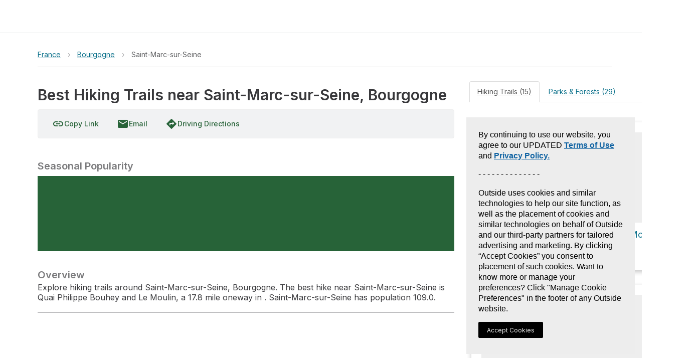

--- FILE ---
content_type: text/html; charset=utf-8
request_url: https://www.gaiagps.com/hike/city/france/bourgogne/saint-marc-sur-seine/
body_size: 12029
content:






<!DOCTYPE html>
<html lang="en" ng-app="gaia-cloud" dir="ltr">
<head>
    
        <title>Best Hiking Trails near Saint-Marc-sur-Seine, Bourgogne - Bourgogne | Gaia GPS</title>
        
    

    <meta name="viewport" content="width=device-width, initial-scale=1">
    
	<meta name="title" content="Best Hiking Trails near Saint-Marc-sur-Seine, Bourgogne - Bourgogne | Gaia GPS"/>

	
		
	

	<meta name="description" content="Explore hiking trails around Saint-Marc-sur-Seine, Bourgogne. The best hike near Saint-Marc-sur-Seine is Quai Philippe Bouhey and Le Moulin, a 17.8 mile oneway in . Saint-Marc-sur-Seine has populatio…"/>

	<meta property="og:site_name" content="GaiaGPS.com"/>
  	<meta name="apple-itunes-app" content="app-id=1201979492, affiliate-data=at=10lqtF&ct=smartbanner_hike">
	<link rel="manifest" href="https://www-static.gaiagps.com/manifest.json" />
	<link rel="canonical" href="https://www.gaiagps.com/hike/city/france/bourgogne/saint-marc-sur-seine/" />

	
	<meta property="og:type" content="place" />
	<meta property="og:url" content="https://www.gaiagps.com/hike/city/france/bourgogne/saint-marc-sur-seine/">
	<meta property="og:title" content="Best Hiking Trails near Saint-Marc-sur-Seine, Bourgogne">
	<meta property="og:description" content="Explore hiking trails around Saint-Marc-sur-Seine, Bourgogne. The best hike near Saint-Marc-sur-Seine is Quai Philippe Bouhey and Le Moulin, a 17.8 mile oneway in . Saint-Marc-sur-Seine has population 109.0.">
	<meta property="og:image" content="/api/objects/photo/4dc05419001ffb4b0d0bb0ec790ba473/image/full/" />

	
	<meta name="twitter:title" content="Best Hiking Trails near Saint-Marc-sur-Seine, Bourgogne">
	<meta name="twitter:site" content="@gaiagps">
	<meta name="twitter:description" content="Overview">
	<meta name="twitter:card" content="summary_large_image">
	<meta name="twitter:image:src" content="/api/objects/photo/4dc05419001ffb4b0d0bb0ec790ba473/image/full/">

    

    <link rel="shortcut icon" href="https://www-static.gaiagps.com/img/icons/simple_favicon.ico" />

    <link rel="preload" as="fetch" href="/api/v3/user/" crossorigin="use-credentials">

    <link rel="preconnect" href="https://fonts.gstatic.com">

    <link rel="stylesheet" href="https://fonts.googleapis.com/css?family=Inter|Inter:700|Material+Icons">
    
        
         
            
<script type="application/ld+json">
  {
    "@context": "http://schema.org/",
    "@type": "Product",
    "@id": "https://www.gaiagps.com/hike/city/france/bourgogne/saint-marc-sur-seine/",
    "name": "",
    
    "description": "",
    "brand": {
    "@type": "Thing",
    "@id": "https://www.gaiagps.com/"
     },
    "aggregateRating": {
      "@type": "AggregateRating",
      "ratingValue": "4.8",
      "reviewCount": "6662"
    },
    "offers": {
      "@type": "Offer",
      "priceCurrency": "USD",
      "price": "39.99",
      "priceValidUntil": "2045-12-31",
      "seller": {
        "@type": "Organization",
        "name": "Gaia GPS"
      }
    },
    "potentialAction": {
          "@type": "BuyAction",
          "seller": {
              "@id": "https://www.gaiagps.com/company/"   
          },
          "target": "https://www.gaiagps.com/register?next=/hike/city/france/bourgogne/saint-marc-sur-seine/&show_form=true"
    }
  }
</script>

        
    

    
        
            <link rel="stylesheet" type="text/css" href="//netdna.bootstrapcdn.com/bootstrap/3.3.1/css/bootstrap.min.css">
            <link rel="stylesheet" type="text/css" href="https://www-static.gaiagps.com/bundles/scss_base.c98e9403.css"/>
<script  src="https://www-static.gaiagps.com/bundles/runtime.7dbb15a9.js"></script>
<script  src="https://www-static.gaiagps.com/bundles/scss_base.532ac92d.js"></script>
        
    

    
	
	
	<link rel="stylesheet" type="text/css" href="https://www-static.gaiagps.com/bundles/scss_hike_non_known_route.d3a750d3.css"/>
<script  src="https://www-static.gaiagps.com/bundles/scss_hike_non_known_route.2bf4a237.js"></script>
	

    

    

        <style>
            .grecaptcha-badge { visibility: hidden; }
        </style>

    

    <script>
        window.Gaia = {
            corsProxyUrl: "https://cors-proxy.gaiagps.com/?jwt=eyJ0eXAiOiJKV1QiLCJhbGciOiJIUzI1NiJ9.eyJleHAiOjE3NjYyMzcyMjl9.gw9UpVyu3YVCF6C4olG6s80e2elRi9RkhGtDLLdHnBQ&url=",
            nextFromRegister: "",
            isSU: Boolean(0),
            userAnalyticsEnabled: true,
        };
    </script>

    
        
        
            <!-- BEGIN Meta Pixel Code -->
<script>
    !(function (f, b, e, v, n, t, s) {
        if (f.fbq) return;
        n = f.fbq = function () {
            n.callMethod ? n.callMethod.apply(n, arguments) : n.queue.push(arguments);
        };
        if (!f._fbq) f._fbq = n;
        n.push = n;
        n.loaded = !0;
        n.version = "2.0";
        n.queue = [];
        t = b.createElement(e);
        t.async = !0;
        t.src = v;
        s = b.getElementsByTagName(e)[0];
        s.parentNode.insertBefore(t, s);
    })(window, document, "script", "https://connect.facebook.net/en_US/fbevents.js");
    fbq('init', '1304750436225011');
    fbq('track', 'PageView');
</script>
<noscript>
    <img height="1" width="1" style="display:none" alt="meta" src="https://www.facebook.com/tr?id=1304750436225011&ev=PageView&noscript=1"/>
</noscript>
<!-- END Meta Pixel Code -->

        
    

    
        

<!-- BEGIN Global site tag (gtag.js) - Google Ads + Analytics -->
<script async src="https://www.googletagmanager.com/gtag/js?id=G-NTTSJVMCT5"></script>
<script>
    window.dataLayer = window.dataLayer || [];
    function gtag(){dataLayer.push(arguments);}
    gtag('js', new Date());

    gtag('config', 'G-NTTSJVMCT5');
    gtag('config', 'AW-724793397');
</script>
<!-- END Global site tag (gtag.js) - Google Ads + Analytics -->


    

    
        

<!-- BEGIN AppsFlyer -->

<script>
!function(t,e,n,s,a,c,i,o,p){t.AppsFlyerSdkObject=a,t.AF=t.AF||function(){
(t.AF.q=t.AF.q||[]).push([Date.now()].concat(Array.prototype.slice.call(arguments)))},
t.AF.id=t.AF.id||i,t.AF.plugins={},o=e.createElement(n),p=e.getElementsByTagName(n)[0],o.async=1,
o.src="https://websdk.appsflyer.com?"+(c.length>0?"st="+c.split(",").sort().join(",")+"&":"")+(i.length>0?"af_id="+i:""),
p.parentNode.insertBefore(o,p)}(window,document,"script",0,"AF", "pba,banners",{pba: {webAppId: "49c8a588-ae26-4dc7-aa50-0fc55401a408"}, banners: {key: "e1d1614a-cefb-4cd0-924f-28a4c3eaf402"}});
// Smart Banners are by default set to the max z-index value, so they won't be hidden by the website elements. This can be changed if you want some website components to be on top of the banner.
AF('banners', 'showBanner', { bannerZIndex: 1000, additionalParams: { p1: "v1", p2: "v2"}});
</script>

<!-- END AppsFlyer -->



    

    <style>
/* override styles from cookie consent CSS to make the button look like surrounding content */
.cmp-revoke-consent {
    position: initial;
    bottom: initial;
    left: initial;
    padding: initial;
    border: initial;
    background-color: initial;
    color: inherit;
    font-size: inherit;
    line-height: inherit;
    font-family: inherit;
    cursor: pointer;
}

.cmp-revoke-consent:focus {
    outline: 0;
}
</style>

</head>

<body id="base_body">
    <div id="base_banner"></div>

    <div id="base_header"><div style="height: 65px"></div></div>

    <div class="content" id="base_content">
        
    <div class="container_12"></div>

        <main class="main_container" id="main_container">
            
	<div id="osm"></div>
	<div class='hk-page' itemscope itemtype="http://schema.org/LocalBusiness" itemid='https://www.gaiagps.com/hike/city/france/bourgogne/saint-marc-sur-seine/'>
		<div class="section section-noshadow">
			<div class='section-content less-padding-small'>
				<div id='pagecrumbs' class='pagecrumbs row'>
	<div class="col-xs-12 col-sm-8 col-md-9 col-lg-9 crumbs-left">
			
				<div class='pagecrumbs-crumb'>
					<a class='pagecrumbs-crumb-link pagecrumbs-crumb-link-left'
					href='/hike/france/'
					onclick="ampli.breadcrumbs({ category: 'Hike', url: '/hike/france/', name: 'France' });">
						France
					</a>
				</div>
			
			
				<div class='pagecrumbs-crumb-break'>&rsaquo;</div>
				<div class='pagecrumbs-crumb'>
					<a class='pagecrumbs-crumb-link' href='/hike/france/bourgogne/'
					onclick="ampli.breadcrumbs({ category: 'Hike', url: '/hike/france/bourgogne/', name: 'Bourgogne' });">Bourgogne</a>
				</div>
			
			
			
				
					<div class='pagecrumbs-crumb-break'>&rsaquo;</div>
				
			
			<div class='pagecrumbs-crumb'>
				<div id='breadcrumbs-name' class='pagecrumbs-crumb-current'>Saint-Marc-sur-Seine</div>
			</div>
		</div>
		<div class="col-xs-12 col-sm-4 col-md-3 col-lg-3 search-right">
			<div class="hk-search-box" id="osm-search-bar"></div>
		</div>
</div>

				<div class="clearfix"></div>

				
	

<div class='photomapwall-container sticky-map' id='big-photomapwall-container'></div>
<div id="left-column" class="hidden-xs hidden-sm col-md-7 left-column">
	<div class="title-and-actions">
		
			

<div class='col-xs-12 col-sm-12 title-row'>
	<h1 class='hk-title' data-filetype='txt'><span itemprop="name" id="titleSpan" class="less-important" style="padding-bottom: 1px;">Best Hiking Trails near Saint-Marc-sur-Seine, Bourgogne</span></h1>

</div>

		<span class="expand-small expand-small-center"><div class="save-button-container" id="save-button-container"></div></span>

		
		<br />
	</div>
	<div class='photomapwall-container sticky-map' id='photomapwall-container'></div>
	
		<meta itemprop='image' content='/api/objects/photo/4dc05419001ffb4b0d0bb0ec790ba473/image/full/' />
	
	<br />
	



	<div class='hk-toolbar'>
		<span id="copyLinkButton">
			<a class='ga-button'
				title="Copy Link"
			>
				<i class="material-icons ibmid">link</i>
				<span class="ibmid">Copy Link</span>
			</a>
		</span>
		<a class="ga-button"
		  href="mailto:?body=https://www.gaiagps.com/hike/city/france/bourgogne/saint-marc-sur-seine/&subject=Best Hiking Trails near Saint-Marc-sur-Seine, Bourgogne"
			onclick="ampli.shareObject({category: 'Hike', platform: 'email', url: 'https://www.gaiagps.com/hike/city/france/bourgogne/saint-marc-sur-seine/'});">
			<i class="material-icons ibmid">email</i>
			Email
		</a>

		<a class='ga-button'
			href='#' title='Get Directions'
			onclick="window.hikeAppRoot.getDirections(
				'',
				'');
				return false;">
			<i class="material-icons ibmid">directions</i>
			<span class='ibmid'>Driving Directions</span>
		</a>
		<!-- a class='ga-button'
			href='#' title='Print Map'
			onclick='window.hikeAppRoot.printMap();return false;'>
			<i class="material-icons ibmid">print</i>
			<span class='ibmid'>Print Map</span>
		</a -->

		<div class="btn-group">
		  
		</div>
		
		
	</div>


	<br />
	<div class=description-container>
		
			<h4 class='hk-info-header'>Seasonal Popularity</h4>
			<div class='hk-graph hk-graph-seasonal'></div>
		
		

<div id="descriptionContainer" itemprop="description">
	
		
			<h2 class='hk-info-header'>Overview</h2>
			
			<p>Explore hiking trails around Saint-Marc-sur-Seine, Bourgogne. The best hike near Saint-Marc-sur-Seine is Quai Philippe Bouhey and Le Moulin, a 17.8 mile oneway in . Saint-Marc-sur-Seine has population 109.0.</p>
		
	
</div>
<hr />

		





	</div>
</div>

	<div class="col-xs-12 col-md-7 right-column">
		<div class='hk-rowcontainer'>
			<ul class="nav nav-tabs">
				

<li class="active"><a data-toggle="tab" href="#hikes">Hiking Trails (15)</a></li>
<li><a data-toggle="tab" href="#parksAndForests">Parks & Forests (29)</a></li>

			</ul>

			<div class="tab-content">
				<div id="hikes" class="tab-pane fade in active">
	<div class='hk-section-content'>
	
			<div id="sortoptions"></div>
	
	
		
<ol class="hike-list">

        <li class="col-xs-12 col-sm-12">
            <div class='hk-nearbyhike'>
                <a id="hike389737" href="/hike/389737/quai-philippe-bouhey-and-le-moulin/" onclick="ampli.gridHike({ category: 'Hike', url: '/hike/389737/quai-philippe-bouhey-and-le-moulin/', name: 'Quai Philippe Bouhey and Le Moulin' });">
                    
                        <div class='hk-nearbyhike-image'
                            style="background-image:url('/api/objects/photo/4dc05419001ffb4b0d0bb0ec790ba473/image/450/')"></div>
                    
                    <div><span class="marker marker-nomap" style="display:inline-block"><span><b>1</b></span></span><div class='hk-nearbyhike-title hk-hike-title'>Quai Philippe Bouhey and Le Moulin</div></div>
                    <span class='hk-nearbyhike-rating'>
                        
                            <span class='hk-nearbyhike-stars'>★</span>
                        
                            <span class='hk-nearbyhike-stars'>★</span>
                        
                            <span class='hk-nearbyhike-stars'>★</span>
                        
                        <span title="Difficulty rating is divided into Easy, Moderate, or Hard and is determined by evaluating distance and elevation." class='hk-nearbyhike-difficulty hk-nearbyhike-difficulty-hard ibmid'>DIFFICULT</span>
                        17.8 <abbr class='unit' title='Miles'>mi</abbr>
                    </span>
                </a>
            </div>
        </li>

        <li class="col-xs-12 col-sm-12">
            <div class='hk-nearbyhike'>
                <a id="hike488183" href="/hike/488183/d-122/" onclick="ampli.gridHike({ category: 'Hike', url: '/hike/488183/d-122/', name: 'D 122' });">
                    
                        <div class='hk-nearbyhike-image'
                            style="background-image:url('/api/objects/photo/55a5ec7eb76d7f51233ca014181d84a9/image/450/')"></div>
                    
                    <div><span class="marker marker-nomap" style="display:inline-block"><span><b>2</b></span></span><div class='hk-nearbyhike-title hk-hike-title'>D 122</div></div>
                    <span class='hk-nearbyhike-rating'>
                        
                            <span class='hk-nearbyhike-stars'>★</span>
                        
                            <span class='hk-nearbyhike-stars'>★</span>
                        
                            <span class='hk-nearbyhike-stars'>★</span>
                        
                        <span title="Difficulty rating is divided into Easy, Moderate, or Hard and is determined by evaluating distance and elevation." class='hk-nearbyhike-difficulty hk-nearbyhike-difficulty-hard ibmid'>DIFFICULT</span>
                        23.3 <abbr class='unit' title='Miles'>mi</abbr>
                    </span>
                </a>
            </div>
        </li>

        <li class="col-xs-12 col-sm-12">
            <div class='hk-nearbyhike'>
                <a id="hike389782" href="/hike/389782/rue-du-canal/" onclick="ampli.gridHike({ category: 'Hike', url: '/hike/389782/rue-du-canal/', name: 'Rue du Canal' });">
                    
                        <div class='hk-nearbyhike-image'
                            style="background-image:url('/thumbnail/hike/389782/310/200/2/satellite/jpeg90/')"></div>
                    
                    <div><span class="marker marker-nomap" style="display:inline-block"><span><b>3</b></span></span><div class='hk-nearbyhike-title hk-hike-title'>Rue du Canal</div></div>
                    <span class='hk-nearbyhike-rating'>
                        
                            <span class='hk-nearbyhike-stars'>★</span>
                        
                            <span class='hk-nearbyhike-stars'>★</span>
                        
                            <span class='hk-nearbyhike-stars'>★</span>
                        
                        <span title="Difficulty rating is divided into Easy, Moderate, or Hard and is determined by evaluating distance and elevation." class='hk-nearbyhike-difficulty hk-nearbyhike-difficulty-hard ibmid'>DIFFICULT</span>
                        12.8 <abbr class='unit' title='Miles'>mi</abbr>
                    </span>
                </a>
            </div>
        </li>

        <li class="col-xs-12 col-sm-12">
            <div class='hk-nearbyhike'>
                <a id="hike389738" href="/hike/389738/chemin-de-halage/" onclick="ampli.gridHike({ category: 'Hike', url: '/hike/389738/chemin-de-halage/', name: 'Chemin de Halage' });">
                    
                        <div class='hk-nearbyhike-image'
                            style="background-image:url('/thumbnail/hike/389738/310/200/2/satellite/jpeg90/')"></div>
                    
                    <div><span class="marker marker-nomap" style="display:inline-block"><span><b>4</b></span></span><div class='hk-nearbyhike-title hk-hike-title'>Chemin de Halage</div></div>
                    <span class='hk-nearbyhike-rating'>
                        
                            <span class='hk-nearbyhike-stars'>★</span>
                        
                            <span class='hk-nearbyhike-stars'>★</span>
                        
                            <span class='hk-nearbyhike-stars'>★</span>
                        
                        <span title="Difficulty rating is divided into Easy, Moderate, or Hard and is determined by evaluating distance and elevation." class='hk-nearbyhike-difficulty hk-nearbyhike-difficulty-hard ibmid'>DIFFICULT</span>
                        18.0 <abbr class='unit' title='Miles'>mi</abbr>
                    </span>
                </a>
            </div>
        </li>

        <li class="col-xs-12 col-sm-12">
            <div class='hk-nearbyhike'>
                <a id="hike390935" href="/hike/390935/voie-verte-du-canal-de-bourgogne/" onclick="ampli.gridHike({ category: 'Hike', url: '/hike/390935/voie-verte-du-canal-de-bourgogne/', name: 'Voie Verte du Canal de Bourgogne' });">
                    
                        <div class='hk-nearbyhike-image'
                            style="background-image:url('/thumbnail/hike/390935/310/200/2/satellite/jpeg90/')"></div>
                    
                    <div><span class="marker marker-nomap" style="display:inline-block"><span><b>5</b></span></span><div class='hk-nearbyhike-title hk-hike-title'>Voie Verte du Canal de Bourgogne</div></div>
                    <span class='hk-nearbyhike-rating'>
                        
                            <span class='hk-nearbyhike-stars'>★</span>
                        
                            <span class='hk-nearbyhike-stars'>★</span>
                        
                            <span class='hk-nearbyhike-stars'>★</span>
                        
                        <span title="Difficulty rating is divided into Easy, Moderate, or Hard and is determined by evaluating distance and elevation." class='hk-nearbyhike-difficulty hk-nearbyhike-difficulty-hard ibmid'>DIFFICULT</span>
                        15.7 <abbr class='unit' title='Miles'>mi</abbr>
                    </span>
                </a>
            </div>
        </li>

        <li class="col-xs-12 col-sm-12">
            <div class='hk-nearbyhike'>
                <a id="hike390940" href="/hike/390940/jardin-botanique-via-voie-verte-du-canal-de-bourgogne/" onclick="ampli.gridHike({ category: 'Hike', url: '/hike/390940/jardin-botanique-via-voie-verte-du-canal-de-bourgogne/', name: 'Jardin botanique via Voie Verte du Canal de Bourgogne' });">
                    
                        <div class='hk-nearbyhike-image'
                            style="background-image:url('/thumbnail/hike/390940/310/200/2/satellite/jpeg90/')"></div>
                    
                    <div><span class="marker marker-nomap" style="display:inline-block"><span><b>6</b></span></span><div class='hk-nearbyhike-title hk-hike-title'>Jardin botanique via Voie Verte du Canal de Bourgogne</div></div>
                    <span class='hk-nearbyhike-rating'>
                        
                            <span class='hk-nearbyhike-stars'>★</span>
                        
                            <span class='hk-nearbyhike-stars'>★</span>
                        
                            <span class='hk-nearbyhike-stars'>★</span>
                        
                        <span title="Difficulty rating is divided into Easy, Moderate, or Hard and is determined by evaluating distance and elevation." class='hk-nearbyhike-difficulty hk-nearbyhike-difficulty-hard ibmid'>DIFFICULT</span>
                        20.8 <abbr class='unit' title='Miles'>mi</abbr>
                    </span>
                </a>
            </div>
        </li>

        <li class="col-xs-12 col-sm-12">
            <div class='hk-nearbyhike'>
                <a id="hike395166" href="/hike/395166/la-cabane-verte-loop-via-d-193-and-d-501/" onclick="ampli.gridHike({ category: 'Hike', url: '/hike/395166/la-cabane-verte-loop-via-d-193-and-d-501/', name: 'La Cabane Verte Loop via D 193 and D 501' });">
                    
                        <div class='hk-nearbyhike-image'
                            style="background-image:url('/thumbnail/hike/395166/310/200/2/satellite/jpeg90/')"></div>
                    
                    <div><span class="marker marker-nomap" style="display:inline-block"><span><b>7</b></span></span><div class='hk-nearbyhike-title hk-hike-title'>La Cabane Verte Loop via D 193 and D 501</div></div>
                    <span class='hk-nearbyhike-rating'>
                        
                            <span class='hk-nearbyhike-stars'>★</span>
                        
                            <span class='hk-nearbyhike-stars'>★</span>
                        
                            <span class='hk-nearbyhike-stars'>★</span>
                        
                        <span title="Difficulty rating is divided into Easy, Moderate, or Hard and is determined by evaluating distance and elevation." class='hk-nearbyhike-difficulty hk-nearbyhike-difficulty-hard ibmid'>DIFFICULT</span>
                        8.8 <abbr class='unit' title='Miles'>mi</abbr>
                    </span>
                </a>
            </div>
        </li>

        <li class="col-xs-12 col-sm-12">
            <div class='hk-nearbyhike'>
                <a id="hike488218" href="/hike/488218/plan-sentier-du-martin-pecheur/" onclick="ampli.gridHike({ category: 'Hike', url: '/hike/488218/plan-sentier-du-martin-pecheur/', name: 'Plan sentier du Martin-Pêcheur' });">
                    
                        <div class='hk-nearbyhike-image'
                            style="background-image:url('/thumbnail/hike/488218/310/200/2/satellite/jpeg90/')"></div>
                    
                    <div><span class="marker marker-nomap" style="display:inline-block"><span><b>8</b></span></span><div class='hk-nearbyhike-title hk-hike-title'>Plan sentier du Martin-Pêcheur</div></div>
                    <span class='hk-nearbyhike-rating'>
                        
                            <span class='hk-nearbyhike-stars'>★</span>
                        
                            <span class='hk-nearbyhike-stars'>★</span>
                        
                            <span class='hk-nearbyhike-stars'>★</span>
                        
                        <span title="Difficulty rating is divided into Easy, Moderate, or Hard and is determined by evaluating distance and elevation." class='hk-nearbyhike-difficulty hk-nearbyhike-difficulty-easy ibmid'>EASY</span>
                        2.4 <abbr class='unit' title='Miles'>mi</abbr>
                    </span>
                </a>
            </div>
        </li>

        <li class="col-xs-12 col-sm-12">
            <div class='hk-nearbyhike'>
                <a id="hike464043" href="/hike/464043/maison-des-grands-lacs-du-morvan/" onclick="ampli.gridHike({ category: 'Hike', url: '/hike/464043/maison-des-grands-lacs-du-morvan/', name: 'Maison des Grands Lacs du Morvan' });">
                    
                        <div class='hk-nearbyhike-image'
                            style="background-image:url('/thumbnail/hike/464043/310/200/2/satellite/jpeg90/')"></div>
                    
                    <div><span class="marker marker-nomap" style="display:inline-block"><span><b>9</b></span></span><div class='hk-nearbyhike-title hk-hike-title'>Maison des Grands Lacs du Morvan</div></div>
                    <span class='hk-nearbyhike-rating'>
                        
                            <span class='hk-nearbyhike-stars'>★</span>
                        
                            <span class='hk-nearbyhike-stars'>★</span>
                        
                            <span class='hk-nearbyhike-stars'>★</span>
                        
                        <span title="Difficulty rating is divided into Easy, Moderate, or Hard and is determined by evaluating distance and elevation." class='hk-nearbyhike-difficulty hk-nearbyhike-difficulty-hard ibmid'>DIFFICULT</span>
                        20.8 <abbr class='unit' title='Miles'>mi</abbr>
                    </span>
                </a>
            </div>
        </li>

        <li class="col-xs-12 col-sm-12">
            <div class='hk-nearbyhike'>
                <a id="hike500350" href="/hike/500350/rue-du-chateau/" onclick="ampli.gridHike({ category: 'Hike', url: '/hike/500350/rue-du-chateau/', name: 'Rue du Château' });">
                    
                        <div class='hk-nearbyhike-image'
                            style="background-image:url('/thumbnail/hike/500350/310/200/2/satellite/jpeg90/')"></div>
                    
                    <div><span class="marker marker-nomap" style="display:inline-block"><span><b>10</b></span></span><div class='hk-nearbyhike-title hk-hike-title'>Rue du Château</div></div>
                    <span class='hk-nearbyhike-rating'>
                        
                            <span class='hk-nearbyhike-stars'>★</span>
                        
                            <span class='hk-nearbyhike-stars'>★</span>
                        
                            <span class='hk-nearbyhike-stars'>★</span>
                        
                        <span title="Difficulty rating is divided into Easy, Moderate, or Hard and is determined by evaluating distance and elevation." class='hk-nearbyhike-difficulty hk-nearbyhike-difficulty-hard ibmid'>DIFFICULT</span>
                        12.7 <abbr class='unit' title='Miles'>mi</abbr>
                    </span>
                </a>
            </div>
        </li>

</ol>

	
	
		<div id="pagination"></div>
	
</div>

</div>
<div id="parksAndForests" class="tab-pane fade in">
	<h2 class='hk-section-header'></h2>	
	<div class='hk-section-content'>
		
			

<div class="row">
    
    	<div class="col-xs-12 col-sm-12">
			<div class='hk-nearbyhike'>
				<a id="land181464" href='/hike/france/bourgogne/morvan-regional-natural-park/'
					onclick="ampli.gridPark'({ category: 'Hike', url: '/hike/france/bourgogne/morvan-regional-natural-park/', name: 'Morvan Regional Natural Park' });">
					
                       <div class='hk-nearbyhike-image'
						  style="background-image:url('/api/objects/photo/49effdf50a1718e3a2f0c58e9413a1d6/image/450/')"></div>
                    
					<div class='hk-nearbyhike-title'>Morvan Regional Natural Park</div>
				</a>
			</div>
        </div>
    
    	<div class="col-xs-12 col-sm-12">
			<div class='hk-nearbyhike'>
				<a id="land49787" href='/hike/france/bourgogne/morvan-regional-natural-park/'
					onclick="ampli.gridPark'({ category: 'Hike', url: '/hike/france/bourgogne/morvan-regional-natural-park/', name: 'Morvan Regional Natural Park' });">
					
                       <div class='hk-nearbyhike-image'
						  style="background-image:url('/api/objects/photo/49effdf50a1718e3a2f0c58e9413a1d6/image/450/')"></div>
                    
					<div class='hk-nearbyhike-title'>Morvan Regional Natural Park</div>
				</a>
			</div>
        </div>
    
    	<div class="col-xs-12 col-sm-12">
			<div class='hk-nearbyhike'>
				<a id="land100573" href='/hike/france/park/parc-national-de-forêts-cœur/'
					onclick="ampli.gridPark'({ category: 'Hike', url: '/hike/france/park/parc-national-de-forêts-cœur/', name: 'Parc national de forêts (cœur)' });">
					
                        <div class='hk-nearbyhike-image'
                            style="background-image:url('/thumbnail/land/100573/310/200/2/satellite/jpeg90/')"></div>
                    
					<div class='hk-nearbyhike-title'>Parc national de forêts (cœur)</div>
				</a>
			</div>
        </div>
    
    	<div class="col-xs-12 col-sm-12">
			<div class='hk-nearbyhike'>
				<a id="land49754" href='/hike/france/champagne-ardenne/orient-forest-regional-natural-park/'
					onclick="ampli.gridPark'({ category: 'Hike', url: '/hike/france/champagne-ardenne/orient-forest-regional-natural-park/', name: 'Orient Forest Regional Natural Park' });">
					
                        <div class='hk-nearbyhike-image'
                            style="background-image:url('/thumbnail/land/49754/310/200/2/satellite/jpeg90/')"></div>
                    
					<div class='hk-nearbyhike-title'>Orient Forest Regional Natural Park</div>
				</a>
			</div>
        </div>
    
    	<div class="col-xs-12 col-sm-12">
			<div class='hk-nearbyhike'>
				<a id="land13129" href='/hike/france/bourgogne/cistercian-abbey-of-fontenay/'
					onclick="ampli.gridPark'({ category: 'Hike', url: '/hike/france/bourgogne/cistercian-abbey-of-fontenay/', name: 'Cistercian Abbey of Fontenay' });">
					
                        <div class='hk-nearbyhike-image'
                            style="background-image:url('/thumbnail/land/13129/310/200/2/satellite/jpeg90/')"></div>
                    
					<div class='hk-nearbyhike-title'>Cistercian Abbey of Fontenay</div>
				</a>
			</div>
        </div>
    
    	<div class="col-xs-12 col-sm-12">
			<div class='hk-nearbyhike'>
				<a id="land49054" href='/hike/france/bourgogne/colombière-park/'
					onclick="ampli.gridPark'({ category: 'Hike', url: '/hike/france/bourgogne/colombière-park/', name: 'Colombière Park' });">
					
                        <div class='hk-nearbyhike-image'
                            style="background-image:url('/thumbnail/land/49054/310/200/2/satellite/jpeg90/')"></div>
                    
					<div class='hk-nearbyhike-title'>Colombière Park</div>
				</a>
			</div>
        </div>
    
    	<div class="col-xs-12 col-sm-12">
			<div class='hk-nearbyhike'>
				<a id="land186924" href='/hike/france/bourgogne/darcy-square/'
					onclick="ampli.gridPark'({ category: 'Hike', url: '/hike/france/bourgogne/darcy-square/', name: 'Darcy Square' });">
					
                        <div class='hk-nearbyhike-image'
                            style="background-image:url('/thumbnail/land/186924/310/200/2/satellite/jpeg90/')"></div>
                    
					<div class='hk-nearbyhike-title'>Darcy Square</div>
				</a>
			</div>
        </div>
    
    	<div class="col-xs-12 col-sm-12">
			<div class='hk-nearbyhike'>
				<a id="land49070" href='/hike/france/bourgogne/fontaine-aux-fées-park/'
					onclick="ampli.gridPark'({ category: 'Hike', url: '/hike/france/bourgogne/fontaine-aux-fées-park/', name: 'Fontaine aux Fées Park' });">
					
                        <div class='hk-nearbyhike-image'
                            style="background-image:url('/thumbnail/land/49070/310/200/2/satellite/jpeg90/')"></div>
                    
					<div class='hk-nearbyhike-title'>Fontaine aux Fées Park</div>
				</a>
			</div>
        </div>
    
    	<div class="col-xs-12 col-sm-12">
			<div class='hk-nearbyhike'>
				<a id="land33973" href='/hike/france/bourgogne/jardin-de-larquebuse/'
					onclick="ampli.gridPark'({ category: 'Hike', url: '/hike/france/bourgogne/jardin-de-larquebuse/', name: 'Jardin de l&#x27;Arquebuse' });">
					
                        <div class='hk-nearbyhike-image'
                            style="background-image:url('/thumbnail/land/33973/310/200/2/satellite/jpeg90/')"></div>
                    
					<div class='hk-nearbyhike-title'>Jardin de l&#x27;Arquebuse</div>
				</a>
			</div>
        </div>
    
    	<div class="col-xs-12 col-sm-12">
			<div class='hk-nearbyhike'>
				<a id="land194007" href='/hike/france/bourgogne/le-clos-du-roy/'
					onclick="ampli.gridPark'({ category: 'Hike', url: '/hike/france/bourgogne/le-clos-du-roy/', name: 'Le Clos du Roy' });">
					
                        <div class='hk-nearbyhike-image'
                            style="background-image:url('/thumbnail/land/194007/310/200/2/satellite/jpeg90/')"></div>
                    
					<div class='hk-nearbyhike-title'>Le Clos du Roy</div>
				</a>
			</div>
        </div>
    
    	<div class="col-xs-12 col-sm-12">
			<div class='hk-nearbyhike'>
				<a id="land49732" href='/hike/france/bourgogne/parc-de-la-combe-à-la-serpent/'
					onclick="ampli.gridPark'({ category: 'Hike', url: '/hike/france/bourgogne/parc-de-la-combe-à-la-serpent/', name: 'Parc de la Combe à la Serpent' });">
					
                        <div class='hk-nearbyhike-image'
                            style="background-image:url('/thumbnail/land/49732/310/200/2/satellite/jpeg90/')"></div>
                    
					<div class='hk-nearbyhike-title'>Parc de la Combe à la Serpent</div>
				</a>
			</div>
        </div>
    
    	<div class="col-xs-12 col-sm-12">
			<div class='hk-nearbyhike'>
				<a id="land184111" href='/hike/france/champagne-ardenne/parc-du-chenoy/'
					onclick="ampli.gridPark'({ category: 'Hike', url: '/hike/france/champagne-ardenne/parc-du-chenoy/', name: 'Parc du Chenoy' });">
					
                        <div class='hk-nearbyhike-image'
                            style="background-image:url('/thumbnail/land/184111/310/200/2/satellite/jpeg90/')"></div>
                    
					<div class='hk-nearbyhike-title'>Parc du Chenoy</div>
				</a>
			</div>
        </div>
    
    	<div class="col-xs-12 col-sm-12">
			<div class='hk-nearbyhike'>
				<a id="land58693" href='/hike/france/bourgogne/réserve-biologique-dirigée-de-cîteaux/'
					onclick="ampli.gridPark'({ category: 'Hike', url: '/hike/france/bourgogne/réserve-biologique-dirigée-de-cîteaux/', name: 'Réserve biologique dirigée de Cîteaux' });">
					
                        <div class='hk-nearbyhike-image'
                            style="background-image:url('/thumbnail/land/58693/310/200/2/satellite/jpeg90/')"></div>
                    
					<div class='hk-nearbyhike-title'>Réserve biologique dirigée de Cîteaux</div>
				</a>
			</div>
        </div>
    
    	<div class="col-xs-12 col-sm-12">
			<div class='hk-nearbyhike'>
				<a id="land58705" href='/hike/france/bourgogne/réserve-biologique-dirigée-de-la-combe-quinquendolle/'
					onclick="ampli.gridPark'({ category: 'Hike', url: '/hike/france/bourgogne/réserve-biologique-dirigée-de-la-combe-quinquendolle/', name: 'Réserve biologique dirigée de la Combe Quinquendolle' });">
					
                        <div class='hk-nearbyhike-image'
                            style="background-image:url('/thumbnail/land/58705/310/200/2/satellite/jpeg90/')"></div>
                    
					<div class='hk-nearbyhike-title'>Réserve biologique dirigée de la Combe Quinquendolle</div>
				</a>
			</div>
        </div>
    
    	<div class="col-xs-12 col-sm-12">
			<div class='hk-nearbyhike'>
				<a id="land58753" href='/hike/france/bourgogne/réserve-biologique-dirigée-de-sèchebouteille/'
					onclick="ampli.gridPark'({ category: 'Hike', url: '/hike/france/bourgogne/réserve-biologique-dirigée-de-sèchebouteille/', name: 'Réserve biologique dirigée de Sèchebouteille' });">
					
                        <div class='hk-nearbyhike-image'
                            style="background-image:url('/thumbnail/land/58753/310/200/2/satellite/jpeg90/')"></div>
                    
					<div class='hk-nearbyhike-title'>Réserve biologique dirigée de Sèchebouteille</div>
				</a>
			</div>
        </div>
    
    	<div class="col-xs-12 col-sm-12">
			<div class='hk-nearbyhike'>
				<a id="land58778" href='/hike/france/champagne-ardenne/réserve-biologique-dirigée-dorquevaux/'
					onclick="ampli.gridPark'({ category: 'Hike', url: '/hike/france/champagne-ardenne/réserve-biologique-dirigée-dorquevaux/', name: 'Réserve biologique dirigée d’Orquevaux' });">
					
                        <div class='hk-nearbyhike-image'
                            style="background-image:url('/thumbnail/land/58778/310/200/2/satellite/jpeg90/')"></div>
                    
					<div class='hk-nearbyhike-title'>Réserve biologique dirigée d’Orquevaux</div>
				</a>
			</div>
        </div>
    
    	<div class="col-xs-12 col-sm-12">
			<div class='hk-nearbyhike'>
				<a id="land58846" href='/hike/france/champagne-ardenne/réserve-biologique-intégrale-du-bois-des-roncés/'
					onclick="ampli.gridPark'({ category: 'Hike', url: '/hike/france/champagne-ardenne/réserve-biologique-intégrale-du-bois-des-roncés/', name: 'Réserve biologique intégrale du Bois des Roncés' });">
					
                        <div class='hk-nearbyhike-image'
                            style="background-image:url('/thumbnail/land/58846/310/200/2/satellite/jpeg90/')"></div>
                    
					<div class='hk-nearbyhike-title'>Réserve biologique intégrale du Bois des Roncés</div>
				</a>
			</div>
        </div>
    
    	<div class="col-xs-12 col-sm-12">
			<div class='hk-nearbyhike'>
				<a id="land58995" href='/hike/france/bourgogne/réserve-naturelle-de-la-combe-lavaux-jean-roland/'
					onclick="ampli.gridPark'({ category: 'Hike', url: '/hike/france/bourgogne/réserve-naturelle-de-la-combe-lavaux-jean-roland/', name: 'Réserve naturelle de la Combe Lavaux - Jean Roland' });">
					
                        <div class='hk-nearbyhike-image'
                            style="background-image:url('/thumbnail/land/58995/310/200/2/satellite/jpeg90/')"></div>
                    
					<div class='hk-nearbyhike-title'>Réserve naturelle de la Combe Lavaux - Jean Roland</div>
				</a>
			</div>
        </div>
    
    	<div class="col-xs-12 col-sm-12">
			<div class='hk-nearbyhike'>
				<a id="land83827" href='/hike/france/champagne-ardenne/réserve-naturelle-de-la-pelouse-de-la-côte-de-létang/'
					onclick="ampli.gridPark'({ category: 'Hike', url: '/hike/france/champagne-ardenne/réserve-naturelle-de-la-pelouse-de-la-côte-de-létang/', name: 'Réserve naturelle de la pelouse de la Côte de l&#x27;Étang' });">
					
                        <div class='hk-nearbyhike-image'
                            style="background-image:url('/thumbnail/land/83827/310/200/2/satellite/jpeg90/')"></div>
                    
					<div class='hk-nearbyhike-title'>Réserve naturelle de la pelouse de la Côte de l&#x27;Étang</div>
				</a>
			</div>
        </div>
    
    	<div class="col-xs-12 col-sm-12">
			<div class='hk-nearbyhike'>
				<a id="land83846" href='/hike/france/champagne-ardenne/réserve-naturelle-des-pelouses-et-bois-de-villemoron/'
					onclick="ampli.gridPark'({ category: 'Hike', url: '/hike/france/champagne-ardenne/réserve-naturelle-des-pelouses-et-bois-de-villemoron/', name: 'Réserve naturelle des pelouses et bois de Villemoron' });">
					
                        <div class='hk-nearbyhike-image'
                            style="background-image:url('/thumbnail/land/83846/310/200/2/satellite/jpeg90/')"></div>
                    
					<div class='hk-nearbyhike-title'>Réserve naturelle des pelouses et bois de Villemoron</div>
				</a>
			</div>
        </div>
    
    	<div class="col-xs-12 col-sm-12">
			<div class='hk-nearbyhike'>
				<a id="land83848" href='/hike/france/champagne-ardenne/réserve-naturelle-des-prairies-humides-de-courteranges/'
					onclick="ampli.gridPark'({ category: 'Hike', url: '/hike/france/champagne-ardenne/réserve-naturelle-des-prairies-humides-de-courteranges/', name: 'Réserve naturelle des prairies humides de Courteranges' });">
					
                        <div class='hk-nearbyhike-image'
                            style="background-image:url('/thumbnail/land/83848/310/200/2/satellite/jpeg90/')"></div>
                    
					<div class='hk-nearbyhike-title'>Réserve naturelle des prairies humides de Courteranges</div>
				</a>
			</div>
        </div>
    
    	<div class="col-xs-12 col-sm-12">
			<div class='hk-nearbyhike'>
				<a id="land83857" href='/hike/france/bourgogne/réserve-naturelle-des-tourbières-du-morvan/'
					onclick="ampli.gridPark'({ category: 'Hike', url: '/hike/france/bourgogne/réserve-naturelle-des-tourbières-du-morvan/', name: 'Réserve naturelle des tourbières du Morvan' });">
					
                        <div class='hk-nearbyhike-image'
                            style="background-image:url('/thumbnail/land/83857/310/200/2/satellite/jpeg90/')"></div>
                    
					<div class='hk-nearbyhike-title'>Réserve naturelle des tourbières du Morvan</div>
				</a>
			</div>
        </div>
    
    	<div class="col-xs-12 col-sm-12">
			<div class='hk-nearbyhike'>
				<a id="land83875" href='/hike/france/bourgogne/réserve-naturelle-du-val-suzon/'
					onclick="ampli.gridPark'({ category: 'Hike', url: '/hike/france/bourgogne/réserve-naturelle-du-val-suzon/', name: 'Réserve naturelle du Val-Suzon' });">
					
                        <div class='hk-nearbyhike-image'
                            style="background-image:url('/thumbnail/land/83875/310/200/2/satellite/jpeg90/')"></div>
                    
					<div class='hk-nearbyhike-title'>Réserve naturelle du Val-Suzon</div>
				</a>
			</div>
        </div>
    
    	<div class="col-xs-12 col-sm-12">
			<div class='hk-nearbyhike'>
				<a id="land186309" href='/hike/france/bourgogne/sources-de-la-seine/'
					onclick="ampli.gridPark'({ category: 'Hike', url: '/hike/france/bourgogne/sources-de-la-seine/', name: 'Sources de la Seine' });">
					
                        <div class='hk-nearbyhike-image'
                            style="background-image:url('/thumbnail/land/186309/310/200/2/satellite/jpeg90/')"></div>
                    
					<div class='hk-nearbyhike-title'>Sources de la Seine</div>
				</a>
			</div>
        </div>
    
    	<div class="col-xs-12 col-sm-12">
			<div class='hk-nearbyhike'>
				<a id="land150677" href='/hike/france/bourgogne/aire-de-mise-en-valeur-de-larchitecture-et-du-patrimoine-de-saint-florentin/'
					onclick="ampli.gridPark'({ category: 'Hike', url: '/hike/france/bourgogne/aire-de-mise-en-valeur-de-larchitecture-et-du-patrimoine-de-saint-florentin/', name: 'Aire de Mise en Valeur de l&#x27;Architecture et du Patrimoine de Saint-Florentin' });">
					
                        <div class='hk-nearbyhike-image'
                            style="background-image:url('/thumbnail/land/150677/310/200/2/satellite/jpeg90/')"></div>
                    
					<div class='hk-nearbyhike-title'>Aire de Mise en Valeur de l&#x27;Architecture et du Patrimoine de Saint-Florentin</div>
				</a>
			</div>
        </div>
    
    	<div class="col-xs-12 col-sm-12">
			<div class='hk-nearbyhike'>
				<a id="land145776" href='/hike/france/champagne-ardenne/square-durmitz/'
					onclick="ampli.gridPark'({ category: 'Hike', url: '/hike/france/champagne-ardenne/square-durmitz/', name: 'Square d&#x27;Urmitz' });">
					
                        <div class='hk-nearbyhike-image'
                            style="background-image:url('/thumbnail/land/145776/310/200/2/satellite/jpeg90/')"></div>
                    
					<div class='hk-nearbyhike-title'>Square d&#x27;Urmitz</div>
				</a>
			</div>
        </div>
    
    	<div class="col-xs-12 col-sm-12">
			<div class='hk-nearbyhike'>
				<a id="land138910" href='/hike/france/bourgogne/aire-de-mise-en-valeur-de-larchitecture-et-du-patrimoine-pnc/'
					onclick="ampli.gridPark'({ category: 'Hike', url: '/hike/france/bourgogne/aire-de-mise-en-valeur-de-larchitecture-et-du-patrimoine-pnc/', name: 'Aire de Mise en Valeur de l&#x27;Architecture et du Patrimoine - PNc' });">
					
                        <div class='hk-nearbyhike-image'
                            style="background-image:url('/thumbnail/land/138910/310/200/2/satellite/jpeg90/')"></div>
                    
					<div class='hk-nearbyhike-title'>Aire de Mise en Valeur de l&#x27;Architecture et du Patrimoine - PNc</div>
				</a>
			</div>
        </div>
    
    	<div class="col-xs-12 col-sm-12">
			<div class='hk-nearbyhike'>
				<a id="land190739" href='/hike/france/bourgogne/aire-de-mise-en-valeur-de-larchitecture-et-du-patrimoine-pnj/'
					onclick="ampli.gridPark'({ category: 'Hike', url: '/hike/france/bourgogne/aire-de-mise-en-valeur-de-larchitecture-et-du-patrimoine-pnj/', name: 'Aire de Mise en Valeur de l&#x27;Architecture et du Patrimoine - PNj' });">
					
                        <div class='hk-nearbyhike-image'
                            style="background-image:url('/thumbnail/land/190739/310/200/2/satellite/jpeg90/')"></div>
                    
					<div class='hk-nearbyhike-title'>Aire de Mise en Valeur de l&#x27;Architecture et du Patrimoine - PNj</div>
				</a>
			</div>
        </div>
    
    	<div class="col-xs-12 col-sm-12">
			<div class='hk-nearbyhike'>
				<a id="land152641" href='/hike/france/bourgogne/aire-de-mise-en-valeur-de-larchitecture-et-du-patrimoine-pu1/'
					onclick="ampli.gridPark'({ category: 'Hike', url: '/hike/france/bourgogne/aire-de-mise-en-valeur-de-larchitecture-et-du-patrimoine-pu1/', name: 'Aire de Mise en Valeur de l&#x27;Architecture et du Patrimoine - PU1' });">
					
                        <div class='hk-nearbyhike-image'
                            style="background-image:url('/thumbnail/land/152641/310/200/2/satellite/jpeg90/')"></div>
                    
					<div class='hk-nearbyhike-title'>Aire de Mise en Valeur de l&#x27;Architecture et du Patrimoine - PU1</div>
				</a>
			</div>
        </div>
    
</div>

		
	</div>
</div>

			</div>
		</div>
	</div>

				

			</div>
		</div>

	</div>
	<div id="lightbox-container"></div>

        </main>
    </div>

    <div id="base_footer"></div>

    



    
<link rel="stylesheet" type="text/css" href="https://www-static.gaiagps.com/bundles/9816.0710557c.css"/>
<link rel="stylesheet" type="text/css" href="https://www-static.gaiagps.com/bundles/trip__base.63ebf078.css"/>
<script  src="https://www-static.gaiagps.com/bundles/7547.8b9f027d.js"></script>
<script  src="https://www-static.gaiagps.com/bundles/7401.f02d1543.js"></script>
<script  src="https://www-static.gaiagps.com/bundles/2712.dc6f18f5.js"></script>
<script  src="https://www-static.gaiagps.com/bundles/6765.9846b0bf.js"></script>
<script  src="https://www-static.gaiagps.com/bundles/8982.f77aa4b4.js"></script>
<script  src="https://www-static.gaiagps.com/bundles/6028.5ddf18a4.js"></script>
<script  src="https://www-static.gaiagps.com/bundles/9007.666b0922.js"></script>
<script  src="https://www-static.gaiagps.com/bundles/1824.59abaadc.js"></script>
<script  src="https://www-static.gaiagps.com/bundles/6233.0778375e.js"></script>
<script  src="https://www-static.gaiagps.com/bundles/8239.79e2c777.js"></script>
<script  src="https://www-static.gaiagps.com/bundles/6863.f65b60c6.js"></script>
<script  src="https://www-static.gaiagps.com/bundles/5862.ce94446b.js"></script>
<script  src="https://www-static.gaiagps.com/bundles/1223.e371f10c.js"></script>
<script  src="https://www-static.gaiagps.com/bundles/8499.095bdcd2.js"></script>
<script  src="https://www-static.gaiagps.com/bundles/6112.85144a85.js"></script>
<script  src="https://www-static.gaiagps.com/bundles/4757.b18721cf.js"></script>
<script  src="https://www-static.gaiagps.com/bundles/8145.21d3f021.js"></script>
<script  src="https://www-static.gaiagps.com/bundles/6165.b3ca0b21.js"></script>
<script  src="https://www-static.gaiagps.com/bundles/7023.fe2e3850.js"></script>
<script  src="https://www-static.gaiagps.com/bundles/6946.8dbe15c9.js"></script>
<script  src="https://www-static.gaiagps.com/bundles/3546.39c5a57b.js"></script>
<script  src="https://www-static.gaiagps.com/bundles/8674.ecd9f817.js"></script>
<script  src="https://www-static.gaiagps.com/bundles/4596.3b07125e.js"></script>
<script  src="https://www-static.gaiagps.com/bundles/710.a9fd1f6d.js"></script>
<script  src="https://www-static.gaiagps.com/bundles/4377.cd7dfcd6.js"></script>
<script  src="https://www-static.gaiagps.com/bundles/6293.8d06bda2.js"></script>
<script  src="https://www-static.gaiagps.com/bundles/2724.ea180a0e.js"></script>
<script  src="https://www-static.gaiagps.com/bundles/1898.f42a63ea.js"></script>
<script  src="https://www-static.gaiagps.com/bundles/9721.840eb1db.js"></script>
<script  src="https://www-static.gaiagps.com/bundles/201.75527811.js"></script>
<script  src="https://www-static.gaiagps.com/bundles/3474.4904ce51.js"></script>
<script  src="https://www-static.gaiagps.com/bundles/5051.e2a65844.js"></script>
<script  src="https://www-static.gaiagps.com/bundles/5221.87a6351f.js"></script>
<script  src="https://www-static.gaiagps.com/bundles/5755.7e28d807.js"></script>
<script  src="https://www-static.gaiagps.com/bundles/6308.741c7826.js"></script>
<script  src="https://www-static.gaiagps.com/bundles/9816.41d21406.js"></script>
<script  src="https://www-static.gaiagps.com/bundles/7574.4e689b7c.js"></script>
<script  src="https://www-static.gaiagps.com/bundles/165.e3217fb6.js"></script>
<script  src="https://www-static.gaiagps.com/bundles/424.5ee2a8b2.js"></script>
<script  src="https://www-static.gaiagps.com/bundles/2677.f70b131c.js"></script>
<script  src="https://www-static.gaiagps.com/bundles/4102.3232f55d.js"></script>
<script  src="https://www-static.gaiagps.com/bundles/6640.82a366e2.js"></script>
<script  src="https://www-static.gaiagps.com/bundles/4601.356afb45.js"></script>
<script  src="https://www-static.gaiagps.com/bundles/1257.1c241414.js"></script>
<script  src="https://www-static.gaiagps.com/bundles/2810.1be521e6.js"></script>
<script  src="https://www-static.gaiagps.com/bundles/1301.b9699ada.js"></script>
<script  src="https://www-static.gaiagps.com/bundles/7903.16d3e0d0.js"></script>
<script  src="https://www-static.gaiagps.com/bundles/trip__base.01d160ad.js"></script>


    

    <link rel="stylesheet" type="text/css" href="https://www-static.gaiagps.com/bundles/header.707291ba.css"/>
<script defer src="https://www-static.gaiagps.com/bundles/583.2e65ccf2.js"></script>
<script defer src="https://www-static.gaiagps.com/bundles/7391.9c21c6e4.js"></script>
<script defer src="https://www-static.gaiagps.com/bundles/7281.58e06311.js"></script>
<script defer src="https://www-static.gaiagps.com/bundles/8268.4a540368.js"></script>
<script defer src="https://www-static.gaiagps.com/bundles/1929.a44ae227.js"></script>
<script defer src="https://www-static.gaiagps.com/bundles/header.0bf76935.js"></script>
    <link rel="stylesheet" type="text/css" href="https://www-static.gaiagps.com/bundles/footer.26ed520c.css"/>
<script defer src="https://www-static.gaiagps.com/bundles/5102.ed0f39c6.js"></script>
<script defer src="https://www-static.gaiagps.com/bundles/footer.f472e5fe.js"></script>

    
	<script src="//ajax.googleapis.com/ajax/libs/jquery/1.12.1/jquery.min.js"></script>
	<script src="//api.tiles.mapbox.com/mapbox.js/plugins/turf/v2.0.0/turf.min.js"></script>
	<script type="text/javascript" src="//netdna.bootstrapcdn.com/bootstrap/3.3.1/js/bootstrap.min.js"></script>
	<script src='https://api.tiles.mapbox.com/mapbox-gl-js/v1.9.1/mapbox-gl.js'></script>
	<script type="text/javascript">
		var hasApp = false;
		
		var hasActiveSubscription = false;
		
		var isStaff = false;
		

		var geometry, photos, extent, elevationProfile, seasonProfile, starCount = null;
		var photoCount = 0;
		var expandDescriptionInitially = true;
		
			seasonProfile = [0, 0, 0, 0, 0, 0, 0, 0, 0, 0, 0, 0];
		

		

			

			

			
				extent = [4.5601874559,47.6762835659,4.6226215704,47.7197789379];
			

			
				photos = [{"id":"4dc05419001ffb4b0d0bb0ec790ba473","route_title":"Quai Philippe Bouhey and Le Moulin","route_url":"hike/389737/quai-philippe-bouhey-and-le-moulin/"},{"id":"55a5ec7eb76d7f51233ca014181d84a9","route_title":"D 122","route_url":"hike/488183/d-122/"}];
				photoCount = 0;
				if (!photoCount) {
					photoCount = 2;
				}
			

			
		

		var description = null;
		
			description = [{"order":0,"title":"Overview","hint":"Edit the autogenerated text. Add an overview of what you'll see in this city.","placeholder":null,"text":"Explore hiking trails around Saint-Marc-sur-Seine, Bourgogne. The best hike near Saint-Marc-sur-Seine is Quai Philippe Bouhey and Le Moulin, a 17.8 mile oneway in . Saint-Marc-sur-Seine has population 109.0.","id":"overview"}];
		

		var user = {
			email: "",
			name: "",
			url: "",
			id: "None",
		};
		
			user.thumbnail = "/static/img/profile_avatar.png";
		

		var selectors = {
			base: "#osm",
			copyLinkButton: "#copyLinkButton",
			editButtonTitle: "#titleEditButtonContainer",
			expandableDescription: "#descriptionContainer",
			elevationGraph: ".hk-graph-elevation",
			flagButton: "#flagButtonContainer",
			lightboxContainer: "#lightbox-container",
			pagination: "#pagination",
			photoWall: "#photomapwall-container",
			photoWallBig: '#big-photomapwall-container',
			reviewForm: "#reviewForm",
			saveButton: "#save-button-container",
			search: "#osm-search-bar",
			seasonGraph: ".hk-graph-seasonal",
			sortOptions: "#sortoptions",
			stars: "#hk-star-rating",
		}

	    var options = {
			centroid: "",
			elevationProfile: elevationProfile,
			expandDescriptionInitially: expandDescriptionInitially,
			extent: extent,
			flagged: false,
			flaggedNote: "",
			geometry: geometry,
			hasActiveSubscription: hasActiveSubscription,
			hasApp: hasApp,
			initialStaticDescription: [{"order":0,"title":"Overview","hint":"Edit the autogenerated text. Add an overview of what you'll see in this city.","placeholder":null,"text":"Explore hiking trails around Saint-Marc-sur-Seine, Bourgogne. The best hike near Saint-Marc-sur-Seine is Quai Philippe Bouhey and Le Moulin, a 17.8 mile oneway in . Saint-Marc-sur-Seine has population 109.0.","id":"overview"}],
			isHikePage: true,
			isStaff: isStaff,
			minDistance: '',
			maxDistance: '',
			activity: '',
			originalDescription: "",
			originalTitle: 'Best Hiking Trails near Saint\u002DMarc\u002Dsur\u002DSeine, Bourgogne',
			pageDict: {"known_route_count":15,"page":1,"page_size":10,"sort":"rank","order_by":"desc","total_results":15,"total_pages":2,"route_start_points":[{"geometry":{"type":"Point","coordinates":[4.160298,47.769241]},"id":389737,"properties":{"index":1}},{"geometry":{"type":"Point","coordinates":[5.334689,47.864031]},"id":488183,"properties":{"index":2}},{"geometry":{"type":"Point","coordinates":[4.454596,47.531799]},"id":389782,"properties":{"index":3}},{"geometry":{"type":"Point","coordinates":[3.983936,47.860729]},"id":389738,"properties":{"index":4}},{"geometry":{"type":"Point","coordinates":[4.553399,47.262889]},"id":390935,"properties":{"index":5}},{"geometry":{"type":"Point","coordinates":[4.723987,47.21371]},"id":390940,"properties":{"index":6}},{"geometry":{"type":"Point","coordinates":[4.056975,47.195331]},"id":395166,"properties":{"index":7}},{"geometry":{"type":"Point","coordinates":[5.032592,47.324251]},"id":488218,"properties":{"index":8}},{"geometry":{"type":"Point","coordinates":[4.231554,47.280354]},"id":464043,"properties":{"index":9}},{"geometry":{"type":"Point","coordinates":[4.332041,47.490328]},"id":500350,"properties":{"index":10}}],"start_points_extent":[3.983936,47.195331,5.334689,47.864031]},
			photoCount:photoCount,
			photos: photos,
			regionId: "125614",
			regionType: "city",
			reviews: "",
			seasonProfile: seasonProfile,
			selectors: selectors,
			starCount: starCount,
			saved: false,
			userGeneratedDescription: "",
			userGeneratedUser: "",
			userGeneratedName: '',
			useMetric: false,
			user: user,
		};

		window.getServerSideProps = () => options;

		HikeUI.initialize();

		// make tabs persistent
		$(function(){
			var hash = window.location.hash;
			hash && $('ul.nav a[href="' + hash + '"]').tab('show');

		  	$('.nav-tabs a').click(function (e) {
				$(this).tab('show');
				var scrollmem = $('body').scrollTop() || $('html').scrollTop();
				window.location.hash = this.hash;
				$('html,body').scrollTop(scrollmem);
			});

			// track tab clicks
			$('a[data-toggle="tab"]').on('shown.bs.tab', function (e) {
				var tabName = $(e.target).attr("href");
				// remove #
				tabName = tabName.substring(1);
				// capitalize first char for nice log title
				tabName = tabName.charAt(0).toUpperCase() + tabName.slice(1);
				ampli.clickTab({ tabName: tabName, category: "Hike", path: "/hike/city/france/bourgogne/saint-marc-sur-seine/" });
			});
		});


	</script>

	
	

	
		<script>
		    
		        var myDiv = document.getElementById('hike389737');;
	        	myDiv.addEventListener('mouseover', function checkHover() {
					HikeUI.renderPhotoMapWall({
						mapMarker: window.mapMarker,
						highlightId: 389737,
						highlightPoint: {"type":"Point","coordinates":[4.160298,47.769241]},
						highlightType: "known_route",
						highlightIndex: 1,
					});
	        	});
	        	myDiv.addEventListener('mouseout', function removeHover() {
					HikeUI.renderPhotoMapWall({mapMarker: window.mapMarker});
	        	});
		    
		        var myDiv = document.getElementById('hike488183');;
	        	myDiv.addEventListener('mouseover', function checkHover() {
					HikeUI.renderPhotoMapWall({
						mapMarker: window.mapMarker,
						highlightId: 488183,
						highlightPoint: {"type":"Point","coordinates":[5.334689,47.864031]},
						highlightType: "known_route",
						highlightIndex: 2,
					});
	        	});
	        	myDiv.addEventListener('mouseout', function removeHover() {
					HikeUI.renderPhotoMapWall({mapMarker: window.mapMarker});
	        	});
		    
		        var myDiv = document.getElementById('hike389782');;
	        	myDiv.addEventListener('mouseover', function checkHover() {
					HikeUI.renderPhotoMapWall({
						mapMarker: window.mapMarker,
						highlightId: 389782,
						highlightPoint: {"type":"Point","coordinates":[4.454596,47.531799]},
						highlightType: "known_route",
						highlightIndex: 3,
					});
	        	});
	        	myDiv.addEventListener('mouseout', function removeHover() {
					HikeUI.renderPhotoMapWall({mapMarker: window.mapMarker});
	        	});
		    
		        var myDiv = document.getElementById('hike389738');;
	        	myDiv.addEventListener('mouseover', function checkHover() {
					HikeUI.renderPhotoMapWall({
						mapMarker: window.mapMarker,
						highlightId: 389738,
						highlightPoint: {"type":"Point","coordinates":[3.983936,47.860729]},
						highlightType: "known_route",
						highlightIndex: 4,
					});
	        	});
	        	myDiv.addEventListener('mouseout', function removeHover() {
					HikeUI.renderPhotoMapWall({mapMarker: window.mapMarker});
	        	});
		    
		        var myDiv = document.getElementById('hike390935');;
	        	myDiv.addEventListener('mouseover', function checkHover() {
					HikeUI.renderPhotoMapWall({
						mapMarker: window.mapMarker,
						highlightId: 390935,
						highlightPoint: {"type":"Point","coordinates":[4.553399,47.262889]},
						highlightType: "known_route",
						highlightIndex: 5,
					});
	        	});
	        	myDiv.addEventListener('mouseout', function removeHover() {
					HikeUI.renderPhotoMapWall({mapMarker: window.mapMarker});
	        	});
		    
		        var myDiv = document.getElementById('hike390940');;
	        	myDiv.addEventListener('mouseover', function checkHover() {
					HikeUI.renderPhotoMapWall({
						mapMarker: window.mapMarker,
						highlightId: 390940,
						highlightPoint: {"type":"Point","coordinates":[4.723987,47.21371]},
						highlightType: "known_route",
						highlightIndex: 6,
					});
	        	});
	        	myDiv.addEventListener('mouseout', function removeHover() {
					HikeUI.renderPhotoMapWall({mapMarker: window.mapMarker});
	        	});
		    
		        var myDiv = document.getElementById('hike395166');;
	        	myDiv.addEventListener('mouseover', function checkHover() {
					HikeUI.renderPhotoMapWall({
						mapMarker: window.mapMarker,
						highlightId: 395166,
						highlightPoint: {"type":"Point","coordinates":[4.056975,47.195331]},
						highlightType: "known_route",
						highlightIndex: 7,
					});
	        	});
	        	myDiv.addEventListener('mouseout', function removeHover() {
					HikeUI.renderPhotoMapWall({mapMarker: window.mapMarker});
	        	});
		    
		        var myDiv = document.getElementById('hike488218');;
	        	myDiv.addEventListener('mouseover', function checkHover() {
					HikeUI.renderPhotoMapWall({
						mapMarker: window.mapMarker,
						highlightId: 488218,
						highlightPoint: {"type":"Point","coordinates":[5.032592,47.324251]},
						highlightType: "known_route",
						highlightIndex: 8,
					});
	        	});
	        	myDiv.addEventListener('mouseout', function removeHover() {
					HikeUI.renderPhotoMapWall({mapMarker: window.mapMarker});
	        	});
		    
		        var myDiv = document.getElementById('hike464043');;
	        	myDiv.addEventListener('mouseover', function checkHover() {
					HikeUI.renderPhotoMapWall({
						mapMarker: window.mapMarker,
						highlightId: 464043,
						highlightPoint: {"type":"Point","coordinates":[4.231554,47.280354]},
						highlightType: "known_route",
						highlightIndex: 9,
					});
	        	});
	        	myDiv.addEventListener('mouseout', function removeHover() {
					HikeUI.renderPhotoMapWall({mapMarker: window.mapMarker});
	        	});
		    
		        var myDiv = document.getElementById('hike500350');;
	        	myDiv.addEventListener('mouseover', function checkHover() {
					HikeUI.renderPhotoMapWall({
						mapMarker: window.mapMarker,
						highlightId: 500350,
						highlightPoint: {"type":"Point","coordinates":[4.332041,47.490328]},
						highlightType: "known_route",
						highlightIndex: 10,
					});
	        	});
	        	myDiv.addEventListener('mouseout', function removeHover() {
					HikeUI.renderPhotoMapWall({mapMarker: window.mapMarker});
	        	});
		    

	        
		        var myDiv = document.getElementById('land181464');
	        	myDiv.addEventListener('mouseover', function checkHover() {
	            	HikeUI.renderPhotoMapWall({
						mapMarker: window.mapMarker,
						highlightId: 181464,
						highlightPoint: "",
						highlightType: "land",
					});
	        	});
	        	myDiv.addEventListener('mouseout', function removeHover() {
					HikeUI.renderPhotoMapWall({mapMarker: window.mapMarker});
	        	});
	        
		        var myDiv = document.getElementById('land49787');
	        	myDiv.addEventListener('mouseover', function checkHover() {
	            	HikeUI.renderPhotoMapWall({
						mapMarker: window.mapMarker,
						highlightId: 49787,
						highlightPoint: "",
						highlightType: "land",
					});
	        	});
	        	myDiv.addEventListener('mouseout', function removeHover() {
					HikeUI.renderPhotoMapWall({mapMarker: window.mapMarker});
	        	});
	        
		        var myDiv = document.getElementById('land100573');
	        	myDiv.addEventListener('mouseover', function checkHover() {
	            	HikeUI.renderPhotoMapWall({
						mapMarker: window.mapMarker,
						highlightId: 100573,
						highlightPoint: "",
						highlightType: "land",
					});
	        	});
	        	myDiv.addEventListener('mouseout', function removeHover() {
					HikeUI.renderPhotoMapWall({mapMarker: window.mapMarker});
	        	});
	        
		        var myDiv = document.getElementById('land49754');
	        	myDiv.addEventListener('mouseover', function checkHover() {
	            	HikeUI.renderPhotoMapWall({
						mapMarker: window.mapMarker,
						highlightId: 49754,
						highlightPoint: "",
						highlightType: "land",
					});
	        	});
	        	myDiv.addEventListener('mouseout', function removeHover() {
					HikeUI.renderPhotoMapWall({mapMarker: window.mapMarker});
	        	});
	        
		        var myDiv = document.getElementById('land13129');
	        	myDiv.addEventListener('mouseover', function checkHover() {
	            	HikeUI.renderPhotoMapWall({
						mapMarker: window.mapMarker,
						highlightId: 13129,
						highlightPoint: "",
						highlightType: "land",
					});
	        	});
	        	myDiv.addEventListener('mouseout', function removeHover() {
					HikeUI.renderPhotoMapWall({mapMarker: window.mapMarker});
	        	});
	        
		        var myDiv = document.getElementById('land49054');
	        	myDiv.addEventListener('mouseover', function checkHover() {
	            	HikeUI.renderPhotoMapWall({
						mapMarker: window.mapMarker,
						highlightId: 49054,
						highlightPoint: "",
						highlightType: "land",
					});
	        	});
	        	myDiv.addEventListener('mouseout', function removeHover() {
					HikeUI.renderPhotoMapWall({mapMarker: window.mapMarker});
	        	});
	        
		        var myDiv = document.getElementById('land186924');
	        	myDiv.addEventListener('mouseover', function checkHover() {
	            	HikeUI.renderPhotoMapWall({
						mapMarker: window.mapMarker,
						highlightId: 186924,
						highlightPoint: "",
						highlightType: "land",
					});
	        	});
	        	myDiv.addEventListener('mouseout', function removeHover() {
					HikeUI.renderPhotoMapWall({mapMarker: window.mapMarker});
	        	});
	        
		        var myDiv = document.getElementById('land49070');
	        	myDiv.addEventListener('mouseover', function checkHover() {
	            	HikeUI.renderPhotoMapWall({
						mapMarker: window.mapMarker,
						highlightId: 49070,
						highlightPoint: "",
						highlightType: "land",
					});
	        	});
	        	myDiv.addEventListener('mouseout', function removeHover() {
					HikeUI.renderPhotoMapWall({mapMarker: window.mapMarker});
	        	});
	        
		        var myDiv = document.getElementById('land33973');
	        	myDiv.addEventListener('mouseover', function checkHover() {
	            	HikeUI.renderPhotoMapWall({
						mapMarker: window.mapMarker,
						highlightId: 33973,
						highlightPoint: "",
						highlightType: "land",
					});
	        	});
	        	myDiv.addEventListener('mouseout', function removeHover() {
					HikeUI.renderPhotoMapWall({mapMarker: window.mapMarker});
	        	});
	        
		        var myDiv = document.getElementById('land194007');
	        	myDiv.addEventListener('mouseover', function checkHover() {
	            	HikeUI.renderPhotoMapWall({
						mapMarker: window.mapMarker,
						highlightId: 194007,
						highlightPoint: "",
						highlightType: "land",
					});
	        	});
	        	myDiv.addEventListener('mouseout', function removeHover() {
					HikeUI.renderPhotoMapWall({mapMarker: window.mapMarker});
	        	});
	        
		        var myDiv = document.getElementById('land49732');
	        	myDiv.addEventListener('mouseover', function checkHover() {
	            	HikeUI.renderPhotoMapWall({
						mapMarker: window.mapMarker,
						highlightId: 49732,
						highlightPoint: "",
						highlightType: "land",
					});
	        	});
	        	myDiv.addEventListener('mouseout', function removeHover() {
					HikeUI.renderPhotoMapWall({mapMarker: window.mapMarker});
	        	});
	        
		        var myDiv = document.getElementById('land184111');
	        	myDiv.addEventListener('mouseover', function checkHover() {
	            	HikeUI.renderPhotoMapWall({
						mapMarker: window.mapMarker,
						highlightId: 184111,
						highlightPoint: "",
						highlightType: "land",
					});
	        	});
	        	myDiv.addEventListener('mouseout', function removeHover() {
					HikeUI.renderPhotoMapWall({mapMarker: window.mapMarker});
	        	});
	        
		        var myDiv = document.getElementById('land58693');
	        	myDiv.addEventListener('mouseover', function checkHover() {
	            	HikeUI.renderPhotoMapWall({
						mapMarker: window.mapMarker,
						highlightId: 58693,
						highlightPoint: "",
						highlightType: "land",
					});
	        	});
	        	myDiv.addEventListener('mouseout', function removeHover() {
					HikeUI.renderPhotoMapWall({mapMarker: window.mapMarker});
	        	});
	        
		        var myDiv = document.getElementById('land58705');
	        	myDiv.addEventListener('mouseover', function checkHover() {
	            	HikeUI.renderPhotoMapWall({
						mapMarker: window.mapMarker,
						highlightId: 58705,
						highlightPoint: "",
						highlightType: "land",
					});
	        	});
	        	myDiv.addEventListener('mouseout', function removeHover() {
					HikeUI.renderPhotoMapWall({mapMarker: window.mapMarker});
	        	});
	        
		        var myDiv = document.getElementById('land58753');
	        	myDiv.addEventListener('mouseover', function checkHover() {
	            	HikeUI.renderPhotoMapWall({
						mapMarker: window.mapMarker,
						highlightId: 58753,
						highlightPoint: "",
						highlightType: "land",
					});
	        	});
	        	myDiv.addEventListener('mouseout', function removeHover() {
					HikeUI.renderPhotoMapWall({mapMarker: window.mapMarker});
	        	});
	        
		        var myDiv = document.getElementById('land58778');
	        	myDiv.addEventListener('mouseover', function checkHover() {
	            	HikeUI.renderPhotoMapWall({
						mapMarker: window.mapMarker,
						highlightId: 58778,
						highlightPoint: "",
						highlightType: "land",
					});
	        	});
	        	myDiv.addEventListener('mouseout', function removeHover() {
					HikeUI.renderPhotoMapWall({mapMarker: window.mapMarker});
	        	});
	        
		        var myDiv = document.getElementById('land58846');
	        	myDiv.addEventListener('mouseover', function checkHover() {
	            	HikeUI.renderPhotoMapWall({
						mapMarker: window.mapMarker,
						highlightId: 58846,
						highlightPoint: "",
						highlightType: "land",
					});
	        	});
	        	myDiv.addEventListener('mouseout', function removeHover() {
					HikeUI.renderPhotoMapWall({mapMarker: window.mapMarker});
	        	});
	        
		        var myDiv = document.getElementById('land58995');
	        	myDiv.addEventListener('mouseover', function checkHover() {
	            	HikeUI.renderPhotoMapWall({
						mapMarker: window.mapMarker,
						highlightId: 58995,
						highlightPoint: "",
						highlightType: "land",
					});
	        	});
	        	myDiv.addEventListener('mouseout', function removeHover() {
					HikeUI.renderPhotoMapWall({mapMarker: window.mapMarker});
	        	});
	        
		        var myDiv = document.getElementById('land83827');
	        	myDiv.addEventListener('mouseover', function checkHover() {
	            	HikeUI.renderPhotoMapWall({
						mapMarker: window.mapMarker,
						highlightId: 83827,
						highlightPoint: "",
						highlightType: "land",
					});
	        	});
	        	myDiv.addEventListener('mouseout', function removeHover() {
					HikeUI.renderPhotoMapWall({mapMarker: window.mapMarker});
	        	});
	        
		        var myDiv = document.getElementById('land83846');
	        	myDiv.addEventListener('mouseover', function checkHover() {
	            	HikeUI.renderPhotoMapWall({
						mapMarker: window.mapMarker,
						highlightId: 83846,
						highlightPoint: "",
						highlightType: "land",
					});
	        	});
	        	myDiv.addEventListener('mouseout', function removeHover() {
					HikeUI.renderPhotoMapWall({mapMarker: window.mapMarker});
	        	});
	        
		        var myDiv = document.getElementById('land83848');
	        	myDiv.addEventListener('mouseover', function checkHover() {
	            	HikeUI.renderPhotoMapWall({
						mapMarker: window.mapMarker,
						highlightId: 83848,
						highlightPoint: "",
						highlightType: "land",
					});
	        	});
	        	myDiv.addEventListener('mouseout', function removeHover() {
					HikeUI.renderPhotoMapWall({mapMarker: window.mapMarker});
	        	});
	        
		        var myDiv = document.getElementById('land83857');
	        	myDiv.addEventListener('mouseover', function checkHover() {
	            	HikeUI.renderPhotoMapWall({
						mapMarker: window.mapMarker,
						highlightId: 83857,
						highlightPoint: "",
						highlightType: "land",
					});
	        	});
	        	myDiv.addEventListener('mouseout', function removeHover() {
					HikeUI.renderPhotoMapWall({mapMarker: window.mapMarker});
	        	});
	        
		        var myDiv = document.getElementById('land83875');
	        	myDiv.addEventListener('mouseover', function checkHover() {
	            	HikeUI.renderPhotoMapWall({
						mapMarker: window.mapMarker,
						highlightId: 83875,
						highlightPoint: "",
						highlightType: "land",
					});
	        	});
	        	myDiv.addEventListener('mouseout', function removeHover() {
					HikeUI.renderPhotoMapWall({mapMarker: window.mapMarker});
	        	});
	        
		        var myDiv = document.getElementById('land186309');
	        	myDiv.addEventListener('mouseover', function checkHover() {
	            	HikeUI.renderPhotoMapWall({
						mapMarker: window.mapMarker,
						highlightId: 186309,
						highlightPoint: "",
						highlightType: "land",
					});
	        	});
	        	myDiv.addEventListener('mouseout', function removeHover() {
					HikeUI.renderPhotoMapWall({mapMarker: window.mapMarker});
	        	});
	        
		        var myDiv = document.getElementById('land150677');
	        	myDiv.addEventListener('mouseover', function checkHover() {
	            	HikeUI.renderPhotoMapWall({
						mapMarker: window.mapMarker,
						highlightId: 150677,
						highlightPoint: "",
						highlightType: "land",
					});
	        	});
	        	myDiv.addEventListener('mouseout', function removeHover() {
					HikeUI.renderPhotoMapWall({mapMarker: window.mapMarker});
	        	});
	        
		        var myDiv = document.getElementById('land145776');
	        	myDiv.addEventListener('mouseover', function checkHover() {
	            	HikeUI.renderPhotoMapWall({
						mapMarker: window.mapMarker,
						highlightId: 145776,
						highlightPoint: "",
						highlightType: "land",
					});
	        	});
	        	myDiv.addEventListener('mouseout', function removeHover() {
					HikeUI.renderPhotoMapWall({mapMarker: window.mapMarker});
	        	});
	        
		        var myDiv = document.getElementById('land138910');
	        	myDiv.addEventListener('mouseover', function checkHover() {
	            	HikeUI.renderPhotoMapWall({
						mapMarker: window.mapMarker,
						highlightId: 138910,
						highlightPoint: "",
						highlightType: "land",
					});
	        	});
	        	myDiv.addEventListener('mouseout', function removeHover() {
					HikeUI.renderPhotoMapWall({mapMarker: window.mapMarker});
	        	});
	        
		        var myDiv = document.getElementById('land190739');
	        	myDiv.addEventListener('mouseover', function checkHover() {
	            	HikeUI.renderPhotoMapWall({
						mapMarker: window.mapMarker,
						highlightId: 190739,
						highlightPoint: "",
						highlightType: "land",
					});
	        	});
	        	myDiv.addEventListener('mouseout', function removeHover() {
					HikeUI.renderPhotoMapWall({mapMarker: window.mapMarker});
	        	});
	        
		        var myDiv = document.getElementById('land152641');
	        	myDiv.addEventListener('mouseover', function checkHover() {
	            	HikeUI.renderPhotoMapWall({
						mapMarker: window.mapMarker,
						highlightId: 152641,
						highlightPoint: "",
						highlightType: "land",
					});
	        	});
	        	myDiv.addEventListener('mouseout', function removeHover() {
					HikeUI.renderPhotoMapWall({mapMarker: window.mapMarker});
	        	});
	        
	    </script>
	


    
    

    <script>
(function () {
	var s = document.createElement('script');
	s.src = 'https://cdn-prod.securiti.ai/consent/cookie-consent-sdk-loader.js';
	s.setAttribute('data-tenant-uuid', 'b9175515-2a76-4948-b708-5ea88d27483c');
	s.setAttribute('data-domain-uuid', 'ee2993e7-bc6c-49c5-b4b3-b418ec678adf');
	s.setAttribute('data-backend-url', 'https://app.securiti.ai');
	s.setAttribute('data-skip-css', 'false');
	s.defer = true;
	var parent_node = document.head || document.body;
	parent_node.appendChild(s);
})()
</script>


    

<!-- BEGIN Avantlink -->
<script>
    (function() {
    var avm = document.createElement('script'); avm.type = 'text/javascript'; avm.async = true;
    avm.src = ('https:' == document.location.protocol ? 'https://' : 'http://') + 'cdn.avmws.com/1026893/';
    var s = document.getElementsByTagName('script')[0]; s.parentNode.insertBefore(avm, s);
    })();
</script>
<!-- END Avantlink -->




    <input type="hidden" name="csrfmiddlewaretoken" value="gEqacOoPIDtZGxIH1mdeFv8Cba9y8TfqHggKxz8VL5DAKv4GaaNAgxnoN8uCgQ7u">
</body>

</html>


--- FILE ---
content_type: text/css
request_url: https://www-static.gaiagps.com/bundles/9816.0710557c.css
body_size: 4453
content:
.mg-active-datapoint{fill:#000;opacity:.8;font-size:.9rem;font-weight:400}.mg-area-color{fill:#000}.mg-area1-color{fill:#00f}.mg-area2-color{fill:#05b378}.mg-area3-color{fill:#db4437}.mg-area4-color{fill:#f8b128}.mg-area5-color{fill:#5c5c5c}.mg-area6-color{fill:#4682b4}.mg-area7-color{fill:#f673bf}.mg-area8-color{fill:#0b73b0}.mg-area9-color{fill:#006400}.mg-area10-color{fill:#92514f}text.mg-barplot-group-label{font-weight:900}.mg-barplot rect.mg-bar{shape-rendering:auto}.mg-barplot rect.mg-bar.default-bar{fill:#b6b6fc}.mg-barplot rect.mg-bar.default-active{fill:#9e9efc}.mg-barplot .mg-bar-prediction{fill:#5b5b5b}.mg-barplot .mg-bar-baseline{stroke:#5b5b5b;stroke-width:2px}.mg-bar-target-element{padding-left:5px;padding-right:5px;font-size:11px;font-weight:300}.mg-baselines line{opacity:1;shape-rendering:auto;stroke:#b3b2b2;stroke-width:1px}.mg-baselines text{fill:#000;opacity:.6;stroke:none;font-size:.9rem}.mg-baselines-small text{font-size:.6rem}.mg-category-guides line{stroke:#b3b2b2}.mg-header{cursor:default;font-size:1.2rem}.mg-header .mg-chart-description,.mg-header .mg-warning{fill:#ccc;font-family:FontAwesome;font-size:1.2rem}.mg-points circle{opacity:.65}.mg-popover{font-size:.95rem}.mg-popover-content{cursor:auto;line-height:17px}.mg-data-table{margin-top:30px}.mg-data-table thead tr th{cursor:default;text-align:right;border-bottom:1px solid #a9a9a9;padding:5px 5px 8px;font-size:1.1rem;font-weight:400}.mg-data-table thead tr th .fa{color:#ccc;padding-left:4px}.mg-data-table thead tr th .popover{font-size:1rem;font-weight:400}.mg-data-table .secondary-title{color:#a9a9a9}.mg-data-table tbody tr td{vertical-align:top;margin:2px;padding:5px}.mg-data-table tbody tr td.table-text{opacity:.8;padding-left:30px}.mg-y-axis line.mg-extended-yax-ticks,.mg-x-axis line.mg-extended-xax-ticks{opacity:.4}.mg-histogram .axis path,.mg-histogram .axis line{fill:none;opacity:.7;shape-rendering:auto;stroke:#ccc}tspan.hist-symbol{fill:#9e9efc}.mg-histogram .mg-bar rect{fill:#b6b6fc;shape-rendering:auto}.mg-histogram .mg-bar rect.active{fill:#9e9efc}.mg-least-squares-line{stroke:red;stroke-width:1px}.mg-lowess-line{fill:none;stroke:red}.mg-rollover-rect *{-webkit-touch-callout:none;-webkit-user-select:none;-moz-user-select:none;-ms-user-select:none;user-select:none}.mg-line-color{stroke:#000}.mg-hover-line-color{fill:#000}.mg-line1-color{stroke:#4040e8}.mg-hover-line1-color{fill:#4040e8}.mg-line2-color{stroke:#05b378}.mg-hover-line2-color{fill:#05b378}.mg-line3-color{stroke:#db4437}.mg-hover-line3-color{fill:#db4437}.mg-line4-color{stroke:#f8b128}.mg-hover-line4-color{fill:#f8b128}.mg-line5-color{stroke:#5c5c5c}.mg-hover-line5-color{fill:#5c5c5c}.mg-line6-color{stroke:#4682b4}.mg-hover-line6-color{fill:#4682b4}.mg-line7-color{stroke:#f673bf}.mg-hover-line7-color{fill:#f673bf}.mg-line8-color{stroke:#0b73b0}.mg-hover-line8-color{fill:#0b73b0}.mg-line9-color{stroke:#006400}.mg-hover-line9-color{fill:#006400}.mg-line10-color{stroke:#92514f}.mg-hover-line10-color{fill:#92514f}.mg-line-legend text{stroke:none;font-size:.9rem;font-weight:300}.mg-line-legend-color{color:#000;fill:#000}.mg-line1-legend-color{color:#4040e8;fill:#4040e8}.mg-line2-legend-color{color:#05b378;fill:#05b378}.mg-line3-legend-color{color:#db4437;fill:#db4437}.mg-line4-legend-color{color:#f8b128;fill:#f8b128}.mg-line5-legend-color{color:#5c5c5c;fill:#5c5c5c}.mg-line6-legend-color{color:#4682b4;fill:#4682b4}.mg-line7-legend-color{color:#f673bf;fill:#f673bf}.mg-line8-legend-color{color:#0b73b0;fill:#0b73b0}.mg-line9-legend-color{color:#006400;fill:#006400}.mg-line10-legend-color{color:#92514f;fill:#92514f}.mg-main-area-solid svg .mg-main-area{fill:#ccf;opacity:1}.mg-markers line{opacity:1;shape-rendering:auto;stroke:#b3b2b2;stroke-width:1px}.mg-markers text{fill:#000;opacity:.6;font-size:.8rem}.mg-missing-text{opacity:.9}.mg-missing-background{stroke:#00f;fill:none;stroke-dasharray:10 5;stroke-opacity:.05;stroke-width:2px}.mg-missing .mg-main-line{opacity:.1}.mg-missing .mg-main-area{opacity:.03}path.mg-main-area{opacity:.2;stroke:none}path.mg-confidence-band{fill:#ccc;opacity:.4;stroke:none}path.mg-main-line{fill:none;opacity:.8;stroke-width:1.1px}.mg-points circle{fill-opacity:.4;stroke-opacity:1}circle.mg-points-mono,tspan.mg-points-mono{fill:#00f;stroke:#00f}.mg-points circle.selected{fill-opacity:1;stroke-opacity:1}.mg-voronoi path{fill:none;pointer-events:all;stroke:none;stroke-opacity:.1;-webkit-touch-callout:none;-webkit-user-select:none;-moz-user-select:none;-ms-user-select:none;user-select:none}.mg-x-rug-mono,.mg-y-rug-mono{stroke:#000}.mg-x-axis line,.mg-y-axis line{opacity:1;shape-rendering:auto;stroke:#b3b2b2;stroke-width:1px}.mg-x-axis text,.mg-y-axis text,.mg-histogram .axis text{fill:#000;opacity:.6;font-size:.9rem}.mg-x-axis .label,.mg-y-axis .label,.mg-axis .label{text-transform:uppercase;font-size:.8rem;font-weight:400}.mg-x-axis-small text,.mg-y-axis-small text,.mg-active-datapoint-small{font-size:.6rem}.mg-x-axis-small .label,.mg-y-axis-small .label{font-size:.65rem}.mg-year-marker text{fill:#000;opacity:.6;font-size:.7rem}.mg-year-marker line{opacity:1;shape-rendering:auto;stroke:#b3b2b2;stroke-width:1px}.mg-year-marker-small text{font-size:.6rem}.mg-brush-container{cursor:crosshair}.mg-brush-container .mg-brushing{cursor:ew-resize}.mg-brushed,.mg-brushed *{cursor:zoom-out}.mg-brush rect.mg-extent{fill:rgba(0,0,0,.3)}.mg-brushing-in-progress{-webkit-touch-callout:none;-webkit-user-select:none;-moz-user-select:none;-ms-user-select:none;user-select:none}.mapboxgl-map{-webkit-tap-highlight-color:transparent;font:12px/20px Helvetica Neue,Arial,Helvetica,sans-serif;position:relative;overflow:hidden}.mapboxgl-canvas{position:absolute;top:0;left:0}.mapboxgl-map:-webkit-full-screen{width:100%;height:100%}.mapboxgl-canary{background-color:salmon}.mapboxgl-canvas-container.mapboxgl-interactive,.mapboxgl-ctrl-group button.mapboxgl-ctrl-compass{cursor:grab;-webkit-user-select:none;-moz-user-select:none;-ms-user-select:none;user-select:none}.mapboxgl-canvas-container.mapboxgl-interactive.mapboxgl-track-pointer{cursor:pointer}.mapboxgl-canvas-container.mapboxgl-interactive:active,.mapboxgl-ctrl-group button.mapboxgl-ctrl-compass:active{cursor:grabbing}.mapboxgl-canvas-container.mapboxgl-touch-zoom-rotate,.mapboxgl-canvas-container.mapboxgl-touch-zoom-rotate .mapboxgl-canvas{touch-action:pan-x pan-y}.mapboxgl-canvas-container.mapboxgl-touch-drag-pan,.mapboxgl-canvas-container.mapboxgl-touch-drag-pan .mapboxgl-canvas{touch-action:pinch-zoom}.mapboxgl-canvas-container.mapboxgl-touch-zoom-rotate.mapboxgl-touch-drag-pan,.mapboxgl-canvas-container.mapboxgl-touch-zoom-rotate.mapboxgl-touch-drag-pan .mapboxgl-canvas{touch-action:none}.mapboxgl-ctrl-bottom,.mapboxgl-ctrl-bottom-left,.mapboxgl-ctrl-bottom-right,.mapboxgl-ctrl-left,.mapboxgl-ctrl-right,.mapboxgl-ctrl-top,.mapboxgl-ctrl-top-left,.mapboxgl-ctrl-top-right{pointer-events:none;z-index:2;position:absolute}.mapboxgl-ctrl-top-left{top:0;left:0}.mapboxgl-ctrl-top{top:0;left:50%;transform:translate(-50%)}.mapboxgl-ctrl-top-right{top:0;right:0}.mapboxgl-ctrl-right{top:50%;right:0;transform:translateY(-50%)}.mapboxgl-ctrl-bottom-right{bottom:0;right:0}.mapboxgl-ctrl-bottom{bottom:0;left:50%;transform:translate(-50%)}.mapboxgl-ctrl-bottom-left{bottom:0;left:0}.mapboxgl-ctrl-left{top:50%;left:0;transform:translateY(-50%)}.mapboxgl-ctrl{clear:both;pointer-events:auto;transform:translate(0)}.mapboxgl-ctrl-top-left .mapboxgl-ctrl{float:left;margin:10px 0 0 10px}.mapboxgl-ctrl-top .mapboxgl-ctrl{float:left;margin:10px 0}.mapboxgl-ctrl-top-right .mapboxgl-ctrl{float:right;margin:10px 10px 0 0}.mapboxgl-ctrl-bottom-right .mapboxgl-ctrl,.mapboxgl-ctrl-right .mapboxgl-ctrl{float:right;margin:0 10px 10px 0}.mapboxgl-ctrl-bottom .mapboxgl-ctrl{float:left;margin:10px 0}.mapboxgl-ctrl-bottom-left .mapboxgl-ctrl,.mapboxgl-ctrl-left .mapboxgl-ctrl{float:left;margin:0 0 10px 10px}.mapboxgl-ctrl-group{background:#fff;border-radius:4px}.mapboxgl-ctrl-group:not(:empty){box-shadow:0 0 0 2px rgba(0,0,0,.1)}@media (-ms-high-contrast:active){.mapboxgl-ctrl-group:not(:empty){box-shadow:0 0 0 2px buttontext}}.mapboxgl-ctrl-group button{background-color:initial;box-sizing:border-box;cursor:pointer;border:0;outline:none;width:29px;height:29px;padding:0;display:block;overflow:hidden}.mapboxgl-ctrl-group button+button{border-top:1px solid #ddd}.mapboxgl-ctrl button .mapboxgl-ctrl-icon{background-position:50%;background-repeat:no-repeat;width:100%;height:100%;display:block}@media (-ms-high-contrast:active){.mapboxgl-ctrl-icon{background-color:initial}.mapboxgl-ctrl-group button+button{border-top:1px solid buttontext}}.mapboxgl-ctrl-attrib-button:focus,.mapboxgl-ctrl-group button:focus{box-shadow:0 0 2px 2px #0096ff}.mapboxgl-ctrl button:disabled{cursor:not-allowed}.mapboxgl-ctrl button:disabled .mapboxgl-ctrl-icon{opacity:.25}.mapboxgl-ctrl-group button:first-child{border-radius:4px 4px 0 0}.mapboxgl-ctrl-group button:last-child{border-radius:0 0 4px 4px}.mapboxgl-ctrl-group button:only-child{border-radius:inherit}.mapboxgl-ctrl button:not(:disabled):hover{background-color:rgba(0,0,0,.05)}.mapboxgl-ctrl-group button:focus:focus-visible{box-shadow:0 0 2px 2px #0096ff}.mapboxgl-ctrl-group button:focus:not(:focus-visible){box-shadow:none}.mapboxgl-ctrl button.mapboxgl-ctrl-zoom-out .mapboxgl-ctrl-icon{background-image:url(https://www-static.gaiagps.com/bundles/asset/04429b6e3920c769.04429b6e.svg)}.mapboxgl-ctrl button.mapboxgl-ctrl-zoom-in .mapboxgl-ctrl-icon{background-image:url(https://www-static.gaiagps.com/bundles/asset/cd9711e585a367f4.cd9711e5.svg)}@media (-ms-high-contrast:active){.mapboxgl-ctrl button.mapboxgl-ctrl-zoom-out .mapboxgl-ctrl-icon{background-image:url(https://www-static.gaiagps.com/bundles/asset/a07578bcaffd2da8.a07578bc.svg)}.mapboxgl-ctrl button.mapboxgl-ctrl-zoom-in .mapboxgl-ctrl-icon{background-image:url(https://www-static.gaiagps.com/bundles/asset/e4f0dd2c9c723790.e4f0dd2c.svg)}}@media (-ms-high-contrast:black-on-white){.mapboxgl-ctrl button.mapboxgl-ctrl-zoom-out .mapboxgl-ctrl-icon{background-image:url(https://www-static.gaiagps.com/bundles/asset/6fa817a2cbb19223.6fa817a2.svg)}.mapboxgl-ctrl button.mapboxgl-ctrl-zoom-in .mapboxgl-ctrl-icon{background-image:url(https://www-static.gaiagps.com/bundles/asset/37ffaf9aa3e98475.37ffaf9a.svg)}}.mapboxgl-ctrl button.mapboxgl-ctrl-fullscreen .mapboxgl-ctrl-icon{background-image:url(https://www-static.gaiagps.com/bundles/asset/b2bf4cb0c97a5b13.b2bf4cb0.svg)}.mapboxgl-ctrl button.mapboxgl-ctrl-shrink .mapboxgl-ctrl-icon{background-image:url(https://www-static.gaiagps.com/bundles/asset/6ab6255909012a2d.6ab62559.svg)}@media (-ms-high-contrast:active){.mapboxgl-ctrl button.mapboxgl-ctrl-fullscreen .mapboxgl-ctrl-icon{background-image:url(https://www-static.gaiagps.com/bundles/asset/d93595382da8b584.d9359538.svg)}.mapboxgl-ctrl button.mapboxgl-ctrl-shrink .mapboxgl-ctrl-icon{background-image:url(https://www-static.gaiagps.com/bundles/asset/555cbd6561850ca1.555cbd65.svg)}}@media (-ms-high-contrast:black-on-white){.mapboxgl-ctrl button.mapboxgl-ctrl-fullscreen .mapboxgl-ctrl-icon{background-image:url(https://www-static.gaiagps.com/bundles/asset/4bd012b91b847124.4bd012b9.svg)}.mapboxgl-ctrl button.mapboxgl-ctrl-shrink .mapboxgl-ctrl-icon{background-image:url(https://www-static.gaiagps.com/bundles/asset/d447e4afee87d020.d447e4af.svg)}}.mapboxgl-ctrl button.mapboxgl-ctrl-compass .mapboxgl-ctrl-icon{background-image:url(https://www-static.gaiagps.com/bundles/asset/80f0518e388cc954.80f0518e.svg)}@media (-ms-high-contrast:active){.mapboxgl-ctrl button.mapboxgl-ctrl-compass .mapboxgl-ctrl-icon{background-image:url(https://www-static.gaiagps.com/bundles/asset/e8f5f13c69afd5ae.e8f5f13c.svg)}}@media (-ms-high-contrast:black-on-white){.mapboxgl-ctrl button.mapboxgl-ctrl-compass .mapboxgl-ctrl-icon{background-image:url(https://www-static.gaiagps.com/bundles/asset/0fa93f3a1f192ab5.0fa93f3a.svg)}}.mapboxgl-ctrl button.mapboxgl-ctrl-geolocate .mapboxgl-ctrl-icon{background-image:url(https://www-static.gaiagps.com/bundles/asset/5d76ad6cf304187f.5d76ad6c.svg)}.mapboxgl-ctrl button.mapboxgl-ctrl-buildings-toggle .mapboxgl-ctrl-icon{background-image:url(https://www-static.gaiagps.com/bundles/asset/00318caa75b4a4d1.00318caa.svg);background-size:26px 26px}.mapboxgl-ctrl button.mapboxgl-ctrl-buildings-toggle.mapboxgl-ctrl-level-button-selected .mapboxgl-ctrl-icon{-webkit-filter:invert()brightness();filter:invert()brightness()}.mapboxgl-ctrl button.mapboxgl-ctrl-geolocate:disabled .mapboxgl-ctrl-icon{background-image:url(https://www-static.gaiagps.com/bundles/asset/4f519bd40200c4a6.4f519bd4.svg)}.mapboxgl-ctrl button.mapboxgl-ctrl-geolocate.mapboxgl-ctrl-geolocate-active .mapboxgl-ctrl-icon{background-image:url(https://www-static.gaiagps.com/bundles/asset/836987bb9f8c1a9f.836987bb.svg)}.mapboxgl-ctrl button.mapboxgl-ctrl-geolocate.mapboxgl-ctrl-geolocate-active-error .mapboxgl-ctrl-icon{background-image:url(https://www-static.gaiagps.com/bundles/asset/3e7644b2ce85454e.3e7644b2.svg)}.mapboxgl-ctrl button.mapboxgl-ctrl-geolocate.mapboxgl-ctrl-geolocate-background .mapboxgl-ctrl-icon{background-image:url(https://www-static.gaiagps.com/bundles/asset/1d838056492fdf4b.1d838056.svg)}.mapboxgl-ctrl button.mapboxgl-ctrl-geolocate.mapboxgl-ctrl-geolocate-background-error .mapboxgl-ctrl-icon{background-image:url(https://www-static.gaiagps.com/bundles/asset/f01ce513ccf1e2b0.f01ce513.svg)}.mapboxgl-ctrl button.mapboxgl-ctrl-geolocate.mapboxgl-ctrl-geolocate-waiting .mapboxgl-ctrl-icon{animation:2s linear infinite mapboxgl-spin}@media (-ms-high-contrast:active){.mapboxgl-ctrl button.mapboxgl-ctrl-geolocate .mapboxgl-ctrl-icon{background-image:url(https://www-static.gaiagps.com/bundles/asset/2ac60990155f28ed.2ac60990.svg)}.mapboxgl-ctrl button.mapboxgl-ctrl-geolocate:disabled .mapboxgl-ctrl-icon{background-image:url(https://www-static.gaiagps.com/bundles/asset/439c4b406b7aa86f.439c4b40.svg)}.mapboxgl-ctrl button.mapboxgl-ctrl-geolocate.mapboxgl-ctrl-geolocate-active .mapboxgl-ctrl-icon{background-image:url(https://www-static.gaiagps.com/bundles/asset/836987bb9f8c1a9f.836987bb.svg)}.mapboxgl-ctrl button.mapboxgl-ctrl-geolocate.mapboxgl-ctrl-geolocate-active-error .mapboxgl-ctrl-icon{background-image:url(https://www-static.gaiagps.com/bundles/asset/3e7644b2ce85454e.3e7644b2.svg)}.mapboxgl-ctrl button.mapboxgl-ctrl-geolocate.mapboxgl-ctrl-geolocate-background .mapboxgl-ctrl-icon{background-image:url(https://www-static.gaiagps.com/bundles/asset/1d838056492fdf4b.1d838056.svg)}.mapboxgl-ctrl button.mapboxgl-ctrl-geolocate.mapboxgl-ctrl-geolocate-background-error .mapboxgl-ctrl-icon{background-image:url(https://www-static.gaiagps.com/bundles/asset/f01ce513ccf1e2b0.f01ce513.svg)}}@media (-ms-high-contrast:black-on-white){.mapboxgl-ctrl button.mapboxgl-ctrl-geolocate .mapboxgl-ctrl-icon{background-image:url(https://www-static.gaiagps.com/bundles/asset/bf205578988a67fb.bf205578.svg)}.mapboxgl-ctrl button.mapboxgl-ctrl-geolocate:disabled .mapboxgl-ctrl-icon{background-image:url(https://www-static.gaiagps.com/bundles/asset/fe74972efb56ec42.fe74972e.svg)}}@keyframes mapboxgl-spin{0%{transform:rotate(0)}to{transform:rotate(1turn)}}a.mapboxgl-ctrl-logo{cursor:pointer;background-image:url(https://www-static.gaiagps.com/bundles/asset/c977f127684af940.c977f127.svg);background-repeat:no-repeat;width:88px;height:23px;margin:0 0 -4px -4px;display:block;overflow:hidden}a.mapboxgl-ctrl-logo.mapboxgl-compact{width:23px}@media (-ms-high-contrast:active){a.mapboxgl-ctrl-logo{background-color:initial;background-image:url(https://www-static.gaiagps.com/bundles/asset/564b216b1c653ce2.564b216b.svg)}}@media (-ms-high-contrast:black-on-white){a.mapboxgl-ctrl-logo{background-image:url(https://www-static.gaiagps.com/bundles/asset/2f7d4f0c6657cbc1.2f7d4f0c.svg)}}.mapboxgl-ctrl.mapboxgl-ctrl-attrib{background-color:rgba(255,255,255,.5);margin:0;padding:0 5px}@media screen{.mapboxgl-ctrl-attrib.mapboxgl-compact{box-sizing:initial;background-color:#fff;border-radius:12px;min-height:20px;margin:10px;padding:2px 24px 2px 0;position:relative}.mapboxgl-ctrl-attrib.mapboxgl-compact-show{visibility:visible;padding:2px 28px 2px 8px}.mapboxgl-ctrl-bottom-left>.mapboxgl-ctrl-attrib.mapboxgl-compact-show,.mapboxgl-ctrl-left>.mapboxgl-ctrl-attrib.mapboxgl-compact-show,.mapboxgl-ctrl-top-left>.mapboxgl-ctrl-attrib.mapboxgl-compact-show{border-radius:12px;padding:2px 8px 2px 28px}.mapboxgl-ctrl-attrib.mapboxgl-compact .mapboxgl-ctrl-attrib-inner{display:none}.mapboxgl-ctrl-attrib-button{box-sizing:border-box;cursor:pointer;background-color:rgba(255,255,255,.5);background-image:url(https://www-static.gaiagps.com/bundles/asset/02db342457fa4f51.02db3424.svg);border:0;border-radius:12px;outline:none;width:24px;height:24px;display:none;position:absolute;top:0;right:0}.mapboxgl-ctrl-bottom-left .mapboxgl-ctrl-attrib-button,.mapboxgl-ctrl-left .mapboxgl-ctrl-attrib-button,.mapboxgl-ctrl-top-left .mapboxgl-ctrl-attrib-button{left:0}.mapboxgl-ctrl-attrib.mapboxgl-compact .mapboxgl-ctrl-attrib-button,.mapboxgl-ctrl-attrib.mapboxgl-compact-show .mapboxgl-ctrl-attrib-inner{display:block}.mapboxgl-ctrl-attrib.mapboxgl-compact-show .mapboxgl-ctrl-attrib-button{background-color:rgba(0,0,0,.05)}.mapboxgl-ctrl-bottom-right>.mapboxgl-ctrl-attrib.mapboxgl-compact:after{bottom:0;right:0}.mapboxgl-ctrl-right>.mapboxgl-ctrl-attrib.mapboxgl-compact:after{right:0}.mapboxgl-ctrl-top-right>.mapboxgl-ctrl-attrib.mapboxgl-compact:after{top:0;right:0}.mapboxgl-ctrl-top-left>.mapboxgl-ctrl-attrib.mapboxgl-compact:after{top:0;left:0}.mapboxgl-ctrl-bottom-left>.mapboxgl-ctrl-attrib.mapboxgl-compact:after{bottom:0;left:0}.mapboxgl-ctrl-left>.mapboxgl-ctrl-attrib.mapboxgl-compact:after{left:0}}@media screen and (-ms-high-contrast:active){.mapboxgl-ctrl-attrib.mapboxgl-compact:after{background-image:url(https://www-static.gaiagps.com/bundles/asset/3144c5f0a0f38dee.3144c5f0.svg)}}@media screen and (-ms-high-contrast:black-on-white){.mapboxgl-ctrl-attrib.mapboxgl-compact:after{background-image:url(https://www-static.gaiagps.com/bundles/asset/02db342457fa4f51.02db3424.svg)}}.mapboxgl-ctrl-attrib a{color:rgba(0,0,0,.75);-webkit-text-decoration:none;text-decoration:none}.mapboxgl-ctrl-attrib a:hover{color:inherit;-webkit-text-decoration:underline;text-decoration:underline}.mapboxgl-ctrl-attrib .mapbox-improve-map{margin-left:2px;font-weight:700}.mapboxgl-attrib-empty{display:none}.mapboxgl-ctrl-scale{box-sizing:border-box;color:#333;white-space:nowrap;background-color:rgba(255,255,255,.75);border:2px solid #333;border-top:#333;padding:0 5px;font-size:10px}.mapboxgl-popup{pointer-events:none;will-change:transform;display:flex;position:absolute;top:0;left:0}.mapboxgl-popup-anchor-top,.mapboxgl-popup-anchor-top-left,.mapboxgl-popup-anchor-top-right{flex-direction:column}.mapboxgl-popup-anchor-bottom,.mapboxgl-popup-anchor-bottom-left,.mapboxgl-popup-anchor-bottom-right{flex-direction:column-reverse}.mapboxgl-popup-anchor-left{flex-direction:row}.mapboxgl-popup-anchor-right{flex-direction:row-reverse}.mapboxgl-popup-tip{z-index:1;border:10px solid transparent;width:0;height:0}.mapboxgl-popup-anchor-top .mapboxgl-popup-tip{border-top:none;border-bottom-color:#fff;align-self:center}.mapboxgl-popup-anchor-top-left .mapboxgl-popup-tip{border-top:none;border-bottom-color:#fff;border-left:none;align-self:flex-start}.mapboxgl-popup-anchor-top-right .mapboxgl-popup-tip{border-top:none;border-bottom-color:#fff;border-right:none;align-self:flex-end}.mapboxgl-popup-anchor-bottom .mapboxgl-popup-tip{border-top-color:#fff;border-bottom:none;align-self:center}.mapboxgl-popup-anchor-bottom-left .mapboxgl-popup-tip{border-top-color:#fff;border-bottom:none;border-left:none;align-self:flex-start}.mapboxgl-popup-anchor-bottom-right .mapboxgl-popup-tip{border-top-color:#fff;border-bottom:none;border-right:none;align-self:flex-end}.mapboxgl-popup-anchor-left .mapboxgl-popup-tip{border-left:none;border-right-color:#fff;align-self:center}.mapboxgl-popup-anchor-right .mapboxgl-popup-tip{border-left-color:#fff;border-right:none;align-self:center}.mapboxgl-popup-close-button{background-color:initial;cursor:pointer;border:0;border-radius:0 3px 0 0;position:absolute;top:0;right:0}.mapboxgl-popup-close-button:hover{background-color:rgba(0,0,0,.05)}.mapboxgl-popup-content{pointer-events:auto;background:#fff;border-radius:3px;padding:10px 10px 15px;position:relative;box-shadow:0 1px 2px rgba(0,0,0,.1)}.mapboxgl-popup-anchor-top-left .mapboxgl-popup-content{border-top-left-radius:0}.mapboxgl-popup-anchor-top-right .mapboxgl-popup-content{border-top-right-radius:0}.mapboxgl-popup-anchor-bottom-left .mapboxgl-popup-content{border-bottom-left-radius:0}.mapboxgl-popup-anchor-bottom-right .mapboxgl-popup-content{border-bottom-right-radius:0}.mapboxgl-popup-track-pointer{display:none}.mapboxgl-popup-track-pointer *{pointer-events:none;-webkit-user-select:none;-moz-user-select:none;-ms-user-select:none;user-select:none}.mapboxgl-map:hover .mapboxgl-popup-track-pointer{display:flex}.mapboxgl-map:active .mapboxgl-popup-track-pointer{display:none}.mapboxgl-marker{opacity:1;will-change:transform;transition:opacity .2s;position:absolute;top:0;left:0}.mapboxgl-user-location-dot,.mapboxgl-user-location-dot:before{background-color:#1da1f2;border-radius:50%;width:15px;height:15px}.mapboxgl-user-location-dot:before{content:"";animation:2s infinite mapboxgl-user-location-dot-pulse;position:absolute}.mapboxgl-user-location-dot:after{box-sizing:border-box;content:"";border:2px solid #fff;border-radius:50%;width:19px;height:19px;position:absolute;top:-2px;left:-2px;box-shadow:0 0 3px rgba(0,0,0,.35)}.mapboxgl-user-location-show-heading .mapboxgl-user-location-heading{width:0;height:0}.mapboxgl-user-location-show-heading .mapboxgl-user-location-heading:after,.mapboxgl-user-location-show-heading .mapboxgl-user-location-heading:before{content:"";border-bottom:7.5px solid #4aa1eb;position:absolute}.mapboxgl-user-location-show-heading .mapboxgl-user-location-heading:before{border-left:7.5px solid transparent;transform:translateY(-28px)skewY(-20deg)}.mapboxgl-user-location-show-heading .mapboxgl-user-location-heading:after{border-right:7.5px solid transparent;transform:translate(7.5px,-28px)skewY(20deg)}@keyframes mapboxgl-user-location-dot-pulse{0%{opacity:1;transform:scale(1)}70%{opacity:0;transform:scale(3)}to{opacity:0;transform:scale(1)}}.mapboxgl-user-location-dot-stale{background-color:#aaa}.mapboxgl-user-location-dot-stale:after{display:none}.mapboxgl-user-location-accuracy-circle{background-color:rgba(29,161,242,.2);border-radius:100%;width:1px;height:1px}.mapboxgl-crosshair,.mapboxgl-crosshair .mapboxgl-interactive,.mapboxgl-crosshair .mapboxgl-interactive:active{cursor:crosshair}.mapboxgl-boxzoom{opacity:.5;background:#fff;border:2px dotted #202020;width:0;height:0;position:absolute;top:0;left:0}@media print{.mapbox-improve-map{display:none}}.mapboxgl-scroll-zoom-blocker,.mapboxgl-touch-pan-blocker{color:#fff;opacity:0;pointer-events:none;text-align:center;background:rgba(0,0,0,.7);justify-content:center;align-items:center;width:100%;height:100%;font-family:-apple-system,BlinkMacSystemFont,Segoe UI,Helvetica,Arial,sans-serif;transition:opacity .75s ease-in-out 1s;display:flex;position:absolute;top:0;left:0}.mapboxgl-scroll-zoom-blocker-show,.mapboxgl-touch-pan-blocker-show{opacity:1;transition:opacity .1s ease-in-out}.mapboxgl-canvas-container.mapboxgl-touch-pan-blocker-override.mapboxgl-scrollable-page,.mapboxgl-canvas-container.mapboxgl-touch-pan-blocker-override.mapboxgl-scrollable-page .mapboxgl-canvas{touch-action:pan-x pan-y}.mapboxgl-ctrl-separator{background-color:#e0e0e0;height:1px}.mapboxgl-ctrl button.mapboxgl-ctrl-level-button{color:#333;width:50px;height:50px;font-size:18px;font-weight:700}.mapboxgl-ctrl button.mapboxgl-ctrl-level-button:first-child{border-top-left-radius:8px;border-top-right-radius:8px}.mapboxgl-ctrl button.mapboxgl-ctrl-level-button:last-child{border-bottom-right-radius:8px;border-bottom-left-radius:8px}.mapboxgl-ctrl button.mapboxgl-ctrl-level-button:hover{background-color:#f5f5f5}.mapboxgl-ctrl button.mapboxgl-ctrl-level-button-selected{color:#fff;background-color:#4a5568}.mapboxgl-ctrl button.mapboxgl-ctrl-level-button-selected:hover{background-color:#2d3748}

--- FILE ---
content_type: text/css
request_url: https://www-static.gaiagps.com/bundles/header.707291ba.css
body_size: 1592
content:
.PrivacyPolicyModal-module__modal--kcMmp{border-radius:var(--theme-spacing);max-height:75vh;overflow:auto}@media (min-width:420px){.PrivacyPolicyModal-module__modal--kcMmp{max-height:520px}}.PrivacyPolicyModal-module__modalContent--BUF_p{box-sizing:content-box;gap:calc(2*var(--theme-spacing));max-width:300px;padding-inline:calc(4*var(--theme-spacing));justify-content:center;padding-top:calc(5*var(--theme-spacing));padding-bottom:calc(4*var(--theme-spacing));font-size:16px;display:grid}.PrivacyPolicyModal-module__modalContent--BUF_p a:not(.MuiButton-contained){color:var(--clr-winter3);font-weight:700;-webkit-text-decoration:none;text-decoration:none}:is(.PrivacyPolicyModal-module__modalContent--BUF_p a:not(.MuiButton-contained)):hover{-webkit-text-decoration:underline;text-decoration:underline}:is(.PrivacyPolicyModal-module__modalContent--BUF_p a:not(.MuiButton-contained)):focus{-webkit-text-decoration:underline;text-decoration:underline}.PrivacyPolicyModal-module__modalContent--BUF_p img.PrivacyPolicyModal-module__logo--mvexO{justify-self:center;margin-bottom:calc(3*var(--theme-spacing))}.PrivacyPolicyModal-module__modalContent--BUF_p h1{text-align:center;font-size:1em}.PrivacyPolicyModal-module__modalContent--BUF_p .PrivacyPolicyModal-module__bodyCopy--ufWZS{gap:calc(2*var(--theme-spacing));padding-inline:calc(2*var(--theme-spacing));justify-content:left;margin-bottom:var(--theme-spacing);display:grid}:is(.PrivacyPolicyModal-module__modalContent--BUF_p .PrivacyPolicyModal-module__bodyCopy--ufWZS) .MuiTypography-body1{font-size:.875em}.PrivacyPolicyModal-module__modalContent--BUF_p .MuiButton-contained.MuiButton-colorPrimary{border-radius:calc(4*var(--theme-spacing));font-variation-settings:"wght" 700;font-weight:700}.PrivacyPolicyModal-module__newFeatureButtons--qPe_L{gap:var(--theme-spacing);display:grid}.PrivacyPolicyModal-module__modalFooter--n7s2z{gap:var(--theme-spacing);text-align:center;padding-inline:calc(2*var(--theme-spacing));display:grid}.PrivacyPolicyModal-module__modalFooter--n7s2z .MuiTypography-body2{font-size:.75em}:root{--controls-spacing:calc(1.25*var(--theme-spacing));--ease-in:cubic-bezier(.4,0,1,1);--ease-out:cubic-bezier(0,0,.2,1);--elevation-shadow-1:0px 2px 1px -1px rgba(0,0,0,.2);--elevation-shadow-transition:box-shadow .3s var(--gaia-transition-function);--entering-screen-duration:.25s;--font-stack:"Inter","Helvetica Neue","Helvetica","Arial","sans-serif";--gaia-transition-function:cubic-bezier(.4,0,.2,1);--leaving-screen-duration:.25s;--persistent-cta-banner-height:48px;--shape-border-radius:calc(var(--theme-spacing)/2);--sharp-easing:cubic-bezier(.4,0,.6,1);--theme-spacing:8px;--z-popup:var(--z-snackbar);--z-snackbar:1300;--z-trial-status-snackbar:1}.Header-module__toolbar--CVxGE{box-sizing:border-box;justify-content:space-between;height:64px}.Header-module__toolbar--CVxGE :focus-visible{outline:thin dotted;outline:4px auto -webkit-focus-ring-color;border-radius:4px}.Header-module__logo--C2Lhb{background:url(https://www-static.gaiagps.com/bundles/asset/gaia.44977766.svg) 0/200px 41px no-repeat;width:200px;height:41px;margin-bottom:0;margin-left:0;margin-right:18px}.Header-module__logo--C2Lhb>span{clip:rect(0 0 0 0);-webkit-clip-path:inset(50%);clip-path:inset(50%);white-space:nowrap;width:1px;height:1px;position:absolute;overflow:hidden}.Header-module__toolbarLinks--jcuw4{flex-direction:row;flex:1;display:flex}.Header-module__toolbarLinks--jcuw4 a{margin-inline:calc(2*var(--theme-spacing));color:var(--clr-granite2);font-size:14px;-webkit-text-decoration:none;text-decoration:none}.Header-module__menuControls--DLASt{gap:calc(2*var(--theme-spacing));align-items:center;display:inline-flex}.Header-module__appIcons--cmajx{margin-right:calc(2*var(--theme-spacing))}.Header-module__appIcons--cmajx>a{display:flex}:is(.Header-module__appIcons--cmajx>a) img{height:34px}.Header-module__menuButton--dfRt1{background:0 0;border:none;padding:0;display:flex}.Header-module__menuButton--dfRt1.Header-module__userAvatar--lNbhj{color:var(--clr-granite2);align-items:center;font-size:14px}.Header-module__menuButton--dfRt1.Header-module__userAvatar--lNbhj.Header-module__floating--EhrZf{margin-left:calc(1.25*var(--theme-spacing))}.Header-module__menuButton--dfRt1 .Header-module__displayName--Ikj3X{margin-left:var(--theme-spacing)}@media (max-width:1200px){.Header-module__menuButton--dfRt1 .Header-module__displayName--Ikj3X{clip:rect(0 0 0 0);-webkit-clip-path:inset(50%);clip-path:inset(50%);white-space:nowrap;width:1px;height:1px;position:absolute;overflow:hidden}}.Header-module__userDropdown--DqFQ1{max-height:75vh}.Header-module__userDropdown--DqFQ1 a:focus{-webkit-text-decoration:none;text-decoration:none}.Header-module__userDropdown--DqFQ1 .MuiDivider-root{width:100%;margin:0}.HeaderNotifications-module__notificationBell--WA9pP{color:var(--clr-granite2);background:0 0;border:0;align-items:center;font-size:14px;display:flex}.HeaderNotifications-module__notificationMenuItem--AS_GU{width:100%}.HeaderNotifications-module__notificationDropdown--zRxM5 .HeaderNotifications-module__emptyState--JU1Rf{justify-content:center;display:flex}.HeaderNotifications-module__notificationDropdown--zRxM5 li{cursor:default;white-space:normal;word-break:break-word;width:240px;height:auto}.HeaderNotifications-module__notificationDropdown--zRxM5 a{cursor:pointer;color:var(--clr-winter2);-webkit-text-decoration:none;text-decoration:none}:is(.HeaderNotifications-module__notificationDropdown--zRxM5 a):hover{-webkit-text-decoration:underline;text-decoration:underline}:is(.HeaderNotifications-module__notificationDropdown--zRxM5 a):focus{-webkit-text-decoration:underline;text-decoration:underline}.OutsideAnnouncement-module__container--N2VSa{background-color:var(--clr-outside-yellow);font-variation-settings:"wght" 500;color:var(--clr-granite1);grid-template-columns:48px 1fr 48px;align-items:center;justify-items:center;font-weight:500;display:grid}.OutsideAnnouncement-module__content--cSB1o{padding-block:calc(2*var(--theme-spacing));flex-wrap:wrap;grid-column:2;justify-content:center;align-items:center;gap:8px;margin-left:auto;margin-right:auto;display:flex}.OutsideAnnouncement-module__button--zrzwv{color:var(--clr-granite1);background:0 0;grid-column:3;width:48px;height:48px}.OutsideAnnouncement-module__button--zrzwv.OutsideAnnouncement-module__button--zrzwv:hover{background:0 0}a.OutsideAnnouncement-module__link--tBq5W{color:inherit;-webkit-text-decoration:underline;text-decoration:underline}a.OutsideAnnouncement-module__link--tBq5W:hover,a.OutsideAnnouncement-module__link--tBq5W:focus{-webkit-text-decoration:none;text-decoration:none}

--- FILE ---
content_type: text/css
request_url: https://www-static.gaiagps.com/bundles/footer.26ed520c.css
body_size: 1929
content:
:root{--clr-accent-primary-hover:#268623;--clr-outside-yellow:#fdd20a;--clr-outside-yellow-hover:#fab819;--clr-alert-success:#e9fce8;--clr-txt-primary:var(--clr-granite2);--clr-txt-secondary:var(--clr-granite3);--clr-accent-primary:#3cc537;--clr-error-main:var(--clr-summer4);--clr-primary-main:var(--clr-conifer3);--clr-conifer1:#184023;--clr-conifer2:#1c4f2b;--clr-conifer3:#276338;--clr-conifer4:#2f7944;--clr-conifer5:#36854d;--clr-conifer6:#409d5b;--clr-conifer7:#69c083;--clr-conifer8:#a1dab3;--clr-conifer9:#c7ebd3;--clr-conifer10:#e0f5e7;--clr-conifer:var(--clr-conifer3);--clr-granite1:#1c1d1f;--clr-granite2:#38383b;--clr-granite3:#606163;--clr-granite4:#7b7b7d;--clr-granite5:#939496;--clr-granite6:#acacae;--clr-granite7:#cfd1d3;--clr-granite8:#e3e3e5;--clr-granite9:#f1f2f3;--clr-granite10:#fff;--clr-spring1:#1a4e18;--clr-spring2:#1c631a;--clr-spring3:#268623;--clr-spring4:#2f9b2c;--clr-spring5:#38b234;--clr-spring6:#3cc537;--clr-spring7:#4cd948;--clr-spring8:#85eb81;--clr-spring9:#bef7bc;--clr-spring10:#e9fce8;--clr-spring:var(--clr-spring4);--clr-summer1:#872712;--clr-summer2:#a32f15;--clr-summer3:#b8381c;--clr-summer4:#cf4425;--clr-summer5:#e35030;--clr-summer6:#ea674b;--clr-summer7:#f18d78;--clr-summer8:#f8b5aa;--clr-summer9:#ffd9d4;--clr-summer10:#fff0ee;--clr-summer:var(--clr-summer4);--clr-fall1:#d4500f;--clr-fall2:#e06214;--clr-fall3:#ed7011;--clr-fall4:#f58311;--clr-fall5:#fa921b;--clr-fall6:#fca338;--clr-fall7:#fcb156;--clr-fall8:#fdcd93;--clr-fall9:#ffe8c4;--clr-fall10:#fff7eb;--clr-fall:var(--clr-fall4);--clr-winter1:#07596e;--clr-winter2:#0a708a;--clr-winter3:#0d86a5;--clr-winter4:#1299ba;--clr-winter5:#24a8c9;--clr-winter6:#36b8d9;--clr-winter7:#67d0eb;--clr-winter8:#8fe2f7;--clr-winter9:#c4f3ff;--clr-winter10:#e5faff;--clr-winter:var(--clr-winter2);--clr-snow-blind:var(--clr-granite10);--clr-snow-blind-translucent:rgba(255,255,255,.8)}@supports (color:color(display-p3 0 0 0%)){:root{--clr-winter9:#c4f3ff}@media (color-gamut:p3){:root{--clr-winter9:color(display-p3 .80485 .9477 .99367)}}}@supports (color:color(from white srgb r g b)){:root{--clr-snow-blind-translucent:color(from var(--clr-snow-blind)srgb r g b/80%)}}:root{--clr-gray-line:#ededed;--clr-white-hover:#e6e7e8;--clr-blue:#0479ff;--clr-black:#000;--clr-red:#f42410}.Footer-module__footer--iqCax{color:var(--clr-granite9);background-color:var(--clr-granite2);flex-direction:column;align-items:center;font-size:16px;line-height:1.25;display:flex}.Footer-module__links--h8LlH{grid-template-columns:repeat(2,1fr);justify-content:center;gap:2em;padding:2em;display:grid}@media (min-width:650.02px) and (max-width:999.98px){.Footer-module__links--h8LlH{grid-template-columns:repeat(4,1fr)}}@media (min-width:1000px){.Footer-module__links--h8LlH{gap:unset;grid-template-columns:repeat(4,max-content) calc(4rem + 270px);justify-content:space-between;width:100%;max-width:1170px}}.Footer-module__links--h8LlH>section a{color:inherit;text-decoration:underline;text-underline-offset:.1875em;-webkit-text-decoration-skip-ink:none;text-decoration-skip-ink:none;-webkit-text-decoration:underline transparent;text-decoration:underline transparent;text-decoration-thickness:.125em;transition:-webkit-text-decoration-color .3s,text-decoration-color .3s}.Footer-module__legal--RlkVT :-webkit-any(a,button){color:inherit;text-decoration:underline;text-underline-offset:.1875em;-webkit-text-decoration-skip-ink:none;text-decoration-skip-ink:none;-webkit-text-decoration:underline transparent;text-decoration:underline transparent;text-decoration-thickness:.125em;transition:-webkit-text-decoration-color .3s,text-decoration-color .3s}.Footer-module__legal--RlkVT :-moz-any(a,button){color:inherit;text-decoration:underline;text-underline-offset:.1875em;-webkit-text-decoration-skip-ink:none;text-decoration-skip-ink:none;-webkit-text-decoration:underline transparent;text-decoration:underline transparent;text-decoration-thickness:.125em;transition:-webkit-text-decoration-color .3s,text-decoration-color .3s}.Footer-module__legal--RlkVT :is(a,button){color:inherit;text-decoration:underline;text-underline-offset:.1875em;-webkit-text-decoration-skip-ink:none;text-decoration-skip-ink:none;-webkit-text-decoration:underline transparent;text-decoration:underline transparent;text-decoration-thickness:.125em;transition:-webkit-text-decoration-color .3s,text-decoration-color .3s}:-webkit-any(.Footer-module__links--h8LlH>section a,.Footer-module__legal--RlkVT :-webkit-any(a,button)):hover{-webkit-text-decoration-color:inherit;text-decoration-color:inherit}:-moz-any(.Footer-module__links--h8LlH>section a,.Footer-module__legal--RlkVT :-moz-any(a,button)):hover{-webkit-text-decoration-color:inherit;text-decoration-color:inherit}:is(.Footer-module__links--h8LlH>section a,.Footer-module__legal--RlkVT :is(a,button)):hover{-webkit-text-decoration-color:inherit;text-decoration-color:inherit}.Footer-module__links--h8LlH>section>h4{font-variation-settings:"wght" 500;margin-top:0;margin-bottom:.5em;font-size:1.375rem;font-weight:500}.Footer-module__links--h8LlH>section>ul{flex-direction:column;row-gap:.5em;margin-top:0;margin-bottom:0;list-style:none;display:flex}.Footer-module__links--h8LlH>section>ul:not(:-webkit-any(:lang(ae),:lang(ar),:lang(arc),:lang(bcc),:lang(bqi),:lang(ckb),:lang(dv),:lang(fa),:lang(glk),:lang(he),:lang(ku),:lang(mzn),:lang(nqo),:lang(pnb),:lang(ps),:lang(sd),:lang(ug),:lang(ur),:lang(yi))){padding-left:0}.Footer-module__links--h8LlH>section>ul:not(:-moz-any(:lang(ae),:lang(ar),:lang(arc),:lang(bcc),:lang(bqi),:lang(ckb),:lang(dv),:lang(fa),:lang(glk),:lang(he),:lang(ku),:lang(mzn),:lang(nqo),:lang(pnb),:lang(ps),:lang(sd),:lang(ug),:lang(ur),:lang(yi))){padding-left:0}.Footer-module__links--h8LlH>section>ul:not(:is(:lang(ae),:lang(ar),:lang(arc),:lang(bcc),:lang(bqi),:lang(ckb),:lang(dv),:lang(fa),:lang(glk),:lang(he),:lang(ku),:lang(mzn),:lang(nqo),:lang(pnb),:lang(ps),:lang(sd),:lang(ug),:lang(ur),:lang(yi))){padding-left:0}.Footer-module__links--h8LlH>section>ul:-webkit-any(:lang(ae),:lang(ar),:lang(arc),:lang(bcc),:lang(bqi),:lang(ckb),:lang(dv),:lang(fa),:lang(glk),:lang(he),:lang(ku),:lang(mzn),:lang(nqo),:lang(pnb),:lang(ps),:lang(sd),:lang(ug),:lang(ur),:lang(yi)){padding-right:0}.Footer-module__links--h8LlH>section>ul:-moz-any(:lang(ae),:lang(ar),:lang(arc),:lang(bcc),:lang(bqi),:lang(ckb),:lang(dv),:lang(fa),:lang(glk),:lang(he),:lang(ku),:lang(mzn),:lang(nqo),:lang(pnb),:lang(ps),:lang(sd),:lang(ug),:lang(ur),:lang(yi)){padding-right:0}.Footer-module__links--h8LlH>section>ul:is(:lang(ae),:lang(ar),:lang(arc),:lang(bcc),:lang(bqi),:lang(ckb),:lang(dv),:lang(fa),:lang(glk),:lang(he),:lang(ku),:lang(mzn),:lang(nqo),:lang(pnb),:lang(ps),:lang(sd),:lang(ug),:lang(ur),:lang(yi)){padding-right:0}.Footer-module__links--h8LlH>aside{border-color:var(--clr-granite4);border-style:solid;border-width:1px 0 0;grid-template-columns:max-content;grid-column-end:span 2;gap:1em 0;max-width:375px;padding-top:2em;display:grid}:is(.Footer-module__links--h8LlH>aside)>img{grid-column-end:span 2;width:100%}@media (min-width:650.02px) and (max-width:999.98px),(min-width:1000px){:is(.Footer-module__links--h8LlH>aside)>img{grid-column-end:span 1}}@media (min-width:650.02px) and (max-width:999.98px){.Footer-module__links--h8LlH>aside{max-width:unset;grid-template-columns:1fr max-content max-content;grid-column-end:span 4;align-items:center;gap:0 2em}}@media (min-width:1000px){.Footer-module__links--h8LlH>aside{border-width:0 0 0 1px;grid-template-rows:max-content max-content;grid-template-columns:max-content;grid-column-end:span 1;justify-content:end;padding-top:0}}.Footer-module__apps--dgpT0{gap:.5em;display:flex}@media (min-width:1000px){.Footer-module__apps--dgpT0{gap:0 1em;height:2.5em}}.Footer-module__apps--dgpT0 ul,.Footer-module__apps--dgpT0 li{display:contents}.Footer-module__apps--dgpT0 img{width:135px;display:block}.Footer-module__legal--RlkVT{background-color:var(--clr-granite1);align-self:stretch}.Footer-module__legal--RlkVT>div{grid-template-rows:max-content max-content;grid-template-columns:max-content 1fr;gap:.5em 2em;width:100%;max-width:1230px;margin-left:auto;margin-right:auto;padding:.5625em 1em;font-size:max(11px,min(1.45455vw + 5.54545px,15px));display:grid}:is(.Footer-module__legal--RlkVT>div)>img{grid-area:1/1/3;align-self:center;justify-self:start;height:8vw;max-height:40px}:is(:is(.Footer-module__legal--RlkVT>div) p):first-of-type{grid-row:1}:is(:is(.Footer-module__legal--RlkVT>div) p):last-of-type{grid-row:2}:is(.Footer-module__legal--RlkVT>div) p{font-size:inherit;text-align:right;grid-column:2;justify-content:flex-start;justify-self:end;align-items:center;gap:1ch;margin-top:0;margin-bottom:0;display:flex}:-webkit-any(:-webkit-any(.Footer-module__legal--RlkVT>div) p)>:first-child:not(:-webkit-any(:lang(ae),:lang(ar),:lang(arc),:lang(bcc),:lang(bqi),:lang(ckb),:lang(dv),:lang(fa),:lang(glk),:lang(he),:lang(ku),:lang(mzn),:lang(nqo),:lang(pnb),:lang(ps),:lang(sd),:lang(ug),:lang(ur),:lang(yi))){margin-right:auto}:-moz-any(:-moz-any(.Footer-module__legal--RlkVT>div) p)>:first-child:not(:-moz-any(:lang(ae),:lang(ar),:lang(arc),:lang(bcc),:lang(bqi),:lang(ckb),:lang(dv),:lang(fa),:lang(glk),:lang(he),:lang(ku),:lang(mzn),:lang(nqo),:lang(pnb),:lang(ps),:lang(sd),:lang(ug),:lang(ur),:lang(yi))){margin-right:auto}:is(:is(.Footer-module__legal--RlkVT>div) p)>:first-child:not(:is(:lang(ae),:lang(ar),:lang(arc),:lang(bcc),:lang(bqi),:lang(ckb),:lang(dv),:lang(fa),:lang(glk),:lang(he),:lang(ku),:lang(mzn),:lang(nqo),:lang(pnb),:lang(ps),:lang(sd),:lang(ug),:lang(ur),:lang(yi))){margin-right:auto}:-webkit-any(:-webkit-any(.Footer-module__legal--RlkVT>div) p)>:first-child:-webkit-any(:lang(ae),:lang(ar),:lang(arc),:lang(bcc),:lang(bqi),:lang(ckb),:lang(dv),:lang(fa),:lang(glk),:lang(he),:lang(ku),:lang(mzn),:lang(nqo),:lang(pnb),:lang(ps),:lang(sd),:lang(ug),:lang(ur),:lang(yi)){margin-left:auto}:-moz-any(:-moz-any(.Footer-module__legal--RlkVT>div) p)>:first-child:-moz-any(:lang(ae),:lang(ar),:lang(arc),:lang(bcc),:lang(bqi),:lang(ckb),:lang(dv),:lang(fa),:lang(glk),:lang(he),:lang(ku),:lang(mzn),:lang(nqo),:lang(pnb),:lang(ps),:lang(sd),:lang(ug),:lang(ur),:lang(yi)){margin-left:auto}:is(:is(.Footer-module__legal--RlkVT>div) p)>:first-child:is(:lang(ae),:lang(ar),:lang(arc),:lang(bcc),:lang(bqi),:lang(ckb),:lang(dv),:lang(fa),:lang(glk),:lang(he),:lang(ku),:lang(mzn),:lang(nqo),:lang(pnb),:lang(ps),:lang(sd),:lang(ug),:lang(ur),:lang(yi)){margin-left:auto}:-webkit-any(:-webkit-any(.Footer-module__legal--RlkVT>div) p)>:only-child:not(:-webkit-any(:lang(ae),:lang(ar),:lang(arc),:lang(bcc),:lang(bqi),:lang(ckb),:lang(dv),:lang(fa),:lang(glk),:lang(he),:lang(ku),:lang(mzn),:lang(nqo),:lang(pnb),:lang(ps),:lang(sd),:lang(ug),:lang(ur),:lang(yi))){margin-left:auto;margin-right:0}:-moz-any(:-moz-any(.Footer-module__legal--RlkVT>div) p)>:only-child:not(:-moz-any(:lang(ae),:lang(ar),:lang(arc),:lang(bcc),:lang(bqi),:lang(ckb),:lang(dv),:lang(fa),:lang(glk),:lang(he),:lang(ku),:lang(mzn),:lang(nqo),:lang(pnb),:lang(ps),:lang(sd),:lang(ug),:lang(ur),:lang(yi))){margin-left:auto;margin-right:0}:is(:is(.Footer-module__legal--RlkVT>div) p)>:only-child:not(:is(:lang(ae),:lang(ar),:lang(arc),:lang(bcc),:lang(bqi),:lang(ckb),:lang(dv),:lang(fa),:lang(glk),:lang(he),:lang(ku),:lang(mzn),:lang(nqo),:lang(pnb),:lang(ps),:lang(sd),:lang(ug),:lang(ur),:lang(yi))){margin-left:auto;margin-right:0}:-webkit-any(:-webkit-any(.Footer-module__legal--RlkVT>div) p)>:only-child:-webkit-any(:lang(ae),:lang(ar),:lang(arc),:lang(bcc),:lang(bqi),:lang(ckb),:lang(dv),:lang(fa),:lang(glk),:lang(he),:lang(ku),:lang(mzn),:lang(nqo),:lang(pnb),:lang(ps),:lang(sd),:lang(ug),:lang(ur),:lang(yi)){margin-left:0;margin-right:auto}:-moz-any(:-moz-any(.Footer-module__legal--RlkVT>div) p)>:only-child:-moz-any(:lang(ae),:lang(ar),:lang(arc),:lang(bcc),:lang(bqi),:lang(ckb),:lang(dv),:lang(fa),:lang(glk),:lang(he),:lang(ku),:lang(mzn),:lang(nqo),:lang(pnb),:lang(ps),:lang(sd),:lang(ug),:lang(ur),:lang(yi)){margin-left:0;margin-right:auto}:is(:is(.Footer-module__legal--RlkVT>div) p)>:only-child:is(:lang(ae),:lang(ar),:lang(arc),:lang(bcc),:lang(bqi),:lang(ckb),:lang(dv),:lang(fa),:lang(glk),:lang(he),:lang(ku),:lang(mzn),:lang(nqo),:lang(pnb),:lang(ps),:lang(sd),:lang(ug),:lang(ur),:lang(yi)){margin-left:0;margin-right:auto}

--- FILE ---
content_type: text/javascript
request_url: https://www-static.gaiagps.com/bundles/6765.9846b0bf.js
body_size: 38289
content:
"use strict";(globalThis.webpackChunk=globalThis.webpackChunk||[]).push([["6765"],{74352:function(e,t,n){n.d(t,{Q:()=>rO,A:()=>rA});var r,i,o,s,u,a,c,l,d,f,h,p,v,g,y,m,b,w,_,E,S,I,T=n(367);(r=h||(h={}))[r.None=0]="None",r[r.Error=1]="Error",r[r.Warn=2]="Warn",r[r.Verbose=3]="Verbose",r[r.Debug=4]="Debug";var k=function(e){return function(){var t=(0,T.Cl)({},e.config);return{logger:t.loggerProvider,logLevel:t.logLevel}}},C=function(e,t){var n,r;t=(t=t.replace(/\[(\w+)\]/g,".$1")).replace(/^\./,"");try{for(var i=(0,T.Ju)(t.split(".")),o=i.next();!o.done;o=i.next()){var s=o.value;if(!(s in e))return;e=e[s]}}catch(e){n={error:e}}finally{try{o&&!o.done&&(r=i.return)&&r.call(i)}finally{if(n)throw n.error}}return e},P=function(e,t){return function(){var n,r,i={};try{for(var o=(0,T.Ju)(t),s=o.next();!s.done;s=o.next()){var u=s.value;i[u]=C(e,u)}}catch(e){n={error:e}}finally{try{s&&!s.done&&(r=o.return)&&r.call(o)}finally{if(n)throw n.error}}return i}},O=function(e,t,n,r,i){return void 0===i&&(i=null),function(){for(var o=[],s=0;s<arguments.length;s++)o[s]=arguments[s];var u=n(),a=u.logger,c=u.logLevel;if(c&&c<h.Debug||!c||!a)return e.apply(i,o);var l={type:"invoke public method",name:t,args:o,stacktrace:(Error().stack||"").split("\n").slice(3).map(function(e){return e.trim()}),time:{start:new Date().toISOString()},states:{}};r&&l.states&&(l.states.before=r());var d=e.apply(i,o);return d&&d.promise?d.promise.then(function(){r&&l.states&&(l.states.after=r()),l.time&&(l.time.end=new Date().toISOString()),a.debug(JSON.stringify(l,null,2))}):(r&&l.states&&(l.states.after=r()),l.time&&(l.time.end=new Date().toISOString()),a.debug(JSON.stringify(l,null,2))),d}},A=function(e){return{promise:e||Promise.resolve()}},x=function(){var e="ampIntegrationContext";return"undefined"!=typeof globalThis&&void 0!==globalThis[e]?globalThis[e]:"undefined"!=typeof globalThis?globalThis:"undefined"!=typeof window?window:"undefined"!=typeof self?self:void 0!==n.g?n.g:void 0},R=function(){var e,t=x();return(null==(e=null==t?void 0:t.location)?void 0:e.search)?t.location.search.substring(1).split("&").filter(Boolean).reduce(function(e,t){var n=t.split("=",2),r=N(n[0]),i=N(n[1]);return i&&(e[r]=i),e},{}):{}},N=function(e){void 0===e&&(e="");try{return decodeURIComponent(e)}catch(e){return""}},H=function(){function e(){}return e.prototype.getApplicationContext=function(){return{versionName:this.versionName,language:L(),platform:"Web",os:void 0,deviceModel:void 0}},e}(),L=function(){return"undefined"!=typeof navigator&&(navigator.languages&&navigator.languages[0]||navigator.language)||""},U=function(){function e(){this.queue=[]}return e.prototype.logEvent=function(e){this.receiver?this.receiver(e):this.queue.length<512&&this.queue.push(e)},e.prototype.setEventReceiver=function(e){this.receiver=e,this.queue.length>0&&(this.queue.forEach(function(t){e(t)}),this.queue=[])},e}(),D=function(){return(D=Object.assign||function(e){for(var t,n=1,r=arguments.length;n<r;n++)for(var i in t=arguments[n])Object.prototype.hasOwnProperty.call(t,i)&&(e[i]=t[i]);return e}).apply(this,arguments)};function q(e){var t="function"==typeof Symbol&&Symbol.iterator,n=t&&e[t],r=0;if(n)return n.call(e);if(e&&"number"==typeof e.length)return{next:function(){return e&&r>=e.length&&(e=void 0),{value:e&&e[r++],done:!e}}};throw TypeError(t?"Object is not iterable.":"Symbol.iterator is not defined.")}function M(e,t){var n="function"==typeof Symbol&&e[Symbol.iterator];if(!n)return e;var r,i,o=n.call(e),s=[];try{for(;(void 0===t||t-- >0)&&!(r=o.next()).done;)s.push(r.value)}catch(e){i={error:e}}finally{try{r&&!r.done&&(n=o.return)&&n.call(o)}finally{if(i)throw i.error}}return s}"function"==typeof SuppressedError&&SuppressedError;var Y=function(e,t){var n,r,i=typeof e;if(i!==typeof t)return!1;try{for(var o=q(["string","number","boolean","undefined"]),s=o.next();!s.done;s=o.next())if(s.value===i)return e===t}catch(e){n={error:e}}finally{try{s&&!s.done&&(r=o.return)&&r.call(o)}finally{if(n)throw n.error}}if(null==e&&null==t)return!0;if(null==e||null==t||e.length!==t.length)return!1;var u=Array.isArray(e),a=Array.isArray(t);if(u!==a)return!1;if(u&&a){for(var c=0;c<e.length;c++)if(!Y(e[c],t[c]))return!1}else{if(!Y(Object.keys(e).sort(),Object.keys(t).sort()))return!1;var l=!0;return Object.keys(e).forEach(function(n){Y(e[n],t[n])||(l=!1)}),l}return!0};Object.entries||(Object.entries=function(e){for(var t=Object.keys(e),n=t.length,r=Array(n);n--;)r[n]=[t[n],e[t[n]]];return r});var j=function(){function e(){this.identity={userProperties:{}},this.listeners=new Set}return e.prototype.editIdentity=function(){var e=this,t=D({},this.identity.userProperties),n=D(D({},this.identity),{userProperties:t});return{setUserId:function(e){return n.userId=e,this},setDeviceId:function(e){return n.deviceId=e,this},setUserProperties:function(e){return n.userProperties=e,this},setOptOut:function(e){return n.optOut=e,this},updateUserProperties:function(e){var t,r,i,o,s,u,a=n.userProperties||{};try{for(var c=q(Object.entries(e)),l=c.next();!l.done;l=c.next()){var d=M(l.value,2),f=d[0],h=d[1];switch(f){case"$set":try{for(var p=(i=void 0,q(Object.entries(h))),v=p.next();!v.done;v=p.next()){var g=M(v.value,2),y=g[0],m=g[1];a[y]=m}}catch(e){i={error:e}}finally{try{v&&!v.done&&(o=p.return)&&o.call(p)}finally{if(i)throw i.error}}break;case"$unset":try{for(var b=(s=void 0,q(Object.keys(h))),w=b.next();!w.done;w=b.next()){var y=w.value;delete a[y]}}catch(e){s={error:e}}finally{try{w&&!w.done&&(u=b.return)&&u.call(b)}finally{if(s)throw s.error}}break;case"$clearAll":a={}}}}catch(e){t={error:e}}finally{try{l&&!l.done&&(r=c.return)&&r.call(c)}finally{if(t)throw t.error}}return n.userProperties=a,this},commit:function(){return e.setIdentity(n),this}}},e.prototype.getIdentity=function(){return D({},this.identity)},e.prototype.setIdentity=function(e){var t=D({},this.identity);this.identity=D({},e),Y(t,this.identity)||this.listeners.forEach(function(t){t(e)})},e.prototype.addIdentityListener=function(e){this.listeners.add(e)},e.prototype.removeIdentityListener=function(e){this.listeners.delete(e)},e}(),z="undefined"!=typeof globalThis?globalThis:void 0!==n.g?n.g:self,F=function(){function e(){this.identityStore=new j,this.eventBridge=new U,this.applicationContextProvider=new H}return e.getInstance=function(t){return z.analyticsConnectorInstances||(z.analyticsConnectorInstances={}),z.analyticsConnectorInstances[t]||(z.analyticsConnectorInstances[t]=new e),z.analyticsConnectorInstances[t]},e}(),$=function(e){return void 0===e&&(e="$default_instance"),F.getInstance(e)},V=function(e,t){$(t).identityStore.editIdentity().setUserId(e).commit()},J=function(e,t){$(t).identityStore.editIdentity().setDeviceId(e).commit()};(i=p||(p={})).Unknown="unknown",i.Skipped="skipped",i.Success="success",i.RateLimit="rate_limit",i.PayloadTooLarge="payload_too_large",i.Invalid="invalid",i.Failed="failed",i.Timeout="Timeout",i.SystemError="SystemError";var K=n(13553),W=function(e,t){var n=Math.max(t,1);return e.reduce(function(e,t,r){var i=Math.floor(r/n);return e[i]||(e[i]=[]),e[i].push(t),e},[])},X=function(e,t,n){return void 0===t&&(t=0),void 0===n&&(n=p.Unknown),{event:e,code:t,message:n}},B="Amplitude Logger ",Q=function(){function e(){this.logLevel=h.None}return e.prototype.disable=function(){this.logLevel=h.None},e.prototype.enable=function(e){void 0===e&&(e=h.Warn),this.logLevel=e},e.prototype.log=function(){for(var e=[],t=0;t<arguments.length;t++)e[t]=arguments[t];this.logLevel<h.Verbose||console.log("".concat(B,"[Log]: ").concat(e.join(" ")))},e.prototype.warn=function(){for(var e=[],t=0;t<arguments.length;t++)e[t]=arguments[t];this.logLevel<h.Warn||console.warn("".concat(B,"[Warn]: ").concat(e.join(" ")))},e.prototype.error=function(){for(var e=[],t=0;t<arguments.length;t++)e[t]=arguments[t];this.logLevel<h.Error||console.error("".concat(B,"[Error]: ").concat(e.join(" ")))},e.prototype.debug=function(){for(var e=[],t=0;t<arguments.length;t++)e[t]=arguments[t];this.logLevel<h.Debug||console.log("".concat(B,"[Debug]: ").concat(e.join(" ")))},e}(),G=function(){return{flushMaxRetries:12,flushQueueSize:200,flushIntervalMillis:1e4,instanceName:"$default_instance",logLevel:h.Warn,loggerProvider:new Q,offline:!1,optOut:!1,serverUrl:K.mJ,serverZone:"US",useBatch:!1}},Z=function(){function e(e){this._optOut=!1;var t,n,r,i,o=G();this.apiKey=e.apiKey,this.flushIntervalMillis=null!=(t=e.flushIntervalMillis)?t:o.flushIntervalMillis,this.flushMaxRetries=e.flushMaxRetries||o.flushMaxRetries,this.flushQueueSize=e.flushQueueSize||o.flushQueueSize,this.instanceName=e.instanceName||o.instanceName,this.loggerProvider=e.loggerProvider||o.loggerProvider,this.logLevel=null!=(n=e.logLevel)?n:o.logLevel,this.minIdLength=e.minIdLength,this.plan=e.plan,this.ingestionMetadata=e.ingestionMetadata,this.offline=void 0!==e.offline?e.offline:o.offline,this.optOut=null!=(r=e.optOut)?r:o.optOut,this.serverUrl=e.serverUrl,this.serverZone=e.serverZone||o.serverZone,this.storageProvider=e.storageProvider,this.transportProvider=e.transportProvider,this.useBatch=null!=(i=e.useBatch)?i:o.useBatch,this.loggerProvider.enable(this.logLevel);var s=ee(e.serverUrl,e.serverZone,e.useBatch);this.serverZone=s.serverZone,this.serverUrl=s.serverUrl}return Object.defineProperty(e.prototype,"optOut",{get:function(){return this._optOut},set:function(e){this._optOut=e},enumerable:!1,configurable:!0}),e}(),ee=function(e,t,n){if(void 0===e&&(e=""),void 0===t&&(t=G().serverZone),void 0===n&&(n=G().useBatch),e)return{serverUrl:e,serverZone:void 0};var r,i=["US","EU"].includes(t)?t:G().serverZone;return{serverZone:i,serverUrl:(r=n,"EU"===i?r?K.OP:K.bu:r?K.pL:K.mJ)}},et=function(){function e(){this.sdk={metrics:{histogram:{}}}}return e.prototype.recordHistogram=function(e,t){this.sdk.metrics.histogram[e]=t},e}(),en=function(e){return e?(e^16*Math.random()>>e/4).toString(16):(String(1e7)+String(-1e3)+String(-4e3)+String(-8e3)+String(-1e11)).replace(/[018]/g,en)};function er(e){var t="";try{"body"in e&&(t=JSON.stringify(e.body,null,2))}catch(e){}return t}var ei=function(){function e(){this.name="amplitude",this.type="destination",this.retryTimeout=1e3,this.throttleTimeout=3e4,this.storageKey="",this.scheduleId=null,this.scheduledTimeout=0,this.flushId=null,this.queue=[]}return e.prototype.setup=function(e){var t;return(0,T.sH)(this,void 0,void 0,function(){var n,r=this;return(0,T.YH)(this,function(i){switch(i.label){case 0:return this.config=e,this.storageKey="".concat(K.fS,"_").concat(this.config.apiKey.substring(0,10)),[4,null==(t=this.config.storageProvider)?void 0:t.get(this.storageKey)];case 1:return(n=i.sent())&&n.length>0&&Promise.all(n.map(function(e){return r.execute(e)})).catch(),[2,Promise.resolve(void 0)]}})})},e.prototype.execute=function(e){var t=this;return e.insert_id||(e.insert_id=en()),new Promise(function(n){t.queue.push({event:e,attempts:0,callback:function(e){return n(e)},timeout:0}),t.schedule(t.config.flushIntervalMillis),t.saveEvents()})},e.prototype.removeEventsExceedFlushMaxRetries=function(e){var t=this;return e.filter(function(e){return e.attempts+=1,e.attempts<t.config.flushMaxRetries||(t.fulfillRequest([e],500,"Event rejected due to exceeded retry count"),!1)})},e.prototype.scheduleEvents=function(e){var t=this;e.forEach(function(e){t.schedule(0===e.timeout?t.config.flushIntervalMillis:e.timeout)})},e.prototype.schedule=function(e){var t=this;if(!this.config.offline&&(null===this.scheduleId||this.scheduleId&&e>this.scheduledTimeout)){this.scheduleId&&clearTimeout(this.scheduleId),this.scheduledTimeout=e,this.scheduleId=setTimeout(function(){t.queue=t.queue.map(function(e){return e.timeout=0,e}),t.flush(!0)},e);return}},e.prototype.resetSchedule=function(){this.scheduleId=null,this.scheduledTimeout=0},e.prototype.flush=function(e){return void 0===e&&(e=!1),(0,T.sH)(this,void 0,void 0,function(){var t,n,r=this;return(0,T.YH)(this,function(i){switch(i.label){case 0:if(this.config.offline)return this.resetSchedule(),this.config.loggerProvider.debug("Skipping flush while offline."),[2];if(this.flushId)return this.resetSchedule(),this.config.loggerProvider.debug("Skipping flush because previous flush has not resolved."),[2];return this.flushId=this.scheduleId,this.resetSchedule(),t=[],n=[],this.queue.forEach(function(e){return 0===e.timeout?t.push(e):n.push(e)}),[4,W(t,this.config.flushQueueSize).reduce(function(t,n){return(0,T.sH)(r,void 0,void 0,function(){return(0,T.YH)(this,function(r){switch(r.label){case 0:return[4,t];case 1:return r.sent(),[4,this.send(n,e)];case 2:return[2,r.sent()]}})})},Promise.resolve())];case 1:return i.sent(),this.flushId=null,this.scheduleEvents(this.queue),[2]}})})},e.prototype.send=function(e,t){return void 0===t&&(t=!0),(0,T.sH)(this,void 0,void 0,function(){var n,r,i,o;return(0,T.YH)(this,function(s){switch(s.label){case 0:if(!this.config.apiKey)return[2,this.fulfillRequest(e,400,"Event rejected due to missing API key")];n={api_key:this.config.apiKey,events:e.map(function(e){var t=e.event;return t.extra,(0,T.Tt)(t,["extra"])}),options:{min_id_length:this.config.minIdLength},client_upload_time:new Date().toISOString(),request_metadata:this.config.requestMetadata},this.config.requestMetadata=new et,s.label=1;case 1:return s.trys.push([1,3,,4]),r=ee(this.config.serverUrl,this.config.serverZone,this.config.useBatch).serverUrl,[4,this.config.transportProvider.send(r,n)];case 2:if(null===(i=s.sent()))return this.fulfillRequest(e,0,"Unexpected error occurred"),[2];if(!t)return"body"in i?this.fulfillRequest(e,i.statusCode,"".concat(i.status,": ").concat(er(i))):this.fulfillRequest(e,i.statusCode,i.status),[2];return this.handleResponse(i,e),[3,4];case 3:var u;return o=(u=s.sent())instanceof Error?u.message:String(u),this.config.loggerProvider.error(o),this.handleResponse({status:p.Failed,statusCode:0},e),[3,4];case 4:return[2]}})})},e.prototype.handleResponse=function(e,t){var n=e.status;switch(n){case p.Success:this.handleSuccessResponse(e,t);break;case p.Invalid:this.handleInvalidResponse(e,t);break;case p.PayloadTooLarge:this.handlePayloadTooLargeResponse(e,t);break;case p.RateLimit:this.handleRateLimitResponse(e,t);break;default:this.config.loggerProvider.warn("{code: 0, error: \"Status '".concat(n,"' provided for ").concat(t.length,' events"}')),this.handleOtherResponse(t)}},e.prototype.handleSuccessResponse=function(e,t){this.fulfillRequest(t,e.statusCode,"Event tracked successfully")},e.prototype.handleInvalidResponse=function(e,t){var n=this;if(e.body.missingField||e.body.error.startsWith("Invalid API key"))return void this.fulfillRequest(t,e.statusCode,e.body.error);var r=new Set((0,T.fX)((0,T.fX)((0,T.fX)((0,T.fX)([],(0,T.zs)(Object.values(e.body.eventsWithInvalidFields)),!1),(0,T.zs)(Object.values(e.body.eventsWithMissingFields)),!1),(0,T.zs)(Object.values(e.body.eventsWithInvalidIdLengths)),!1),(0,T.zs)(e.body.silencedEvents),!1).flat()),i=t.filter(function(t,i){return!r.has(i)||void n.fulfillRequest([t],e.statusCode,e.body.error)});i.length>0&&this.config.loggerProvider.warn(er(e));var o=this.removeEventsExceedFlushMaxRetries(i);this.scheduleEvents(o)},e.prototype.handlePayloadTooLargeResponse=function(e,t){if(1===t.length)return void this.fulfillRequest(t,e.statusCode,e.body.error);this.config.loggerProvider.warn(er(e)),this.config.flushQueueSize/=2;var n=this.removeEventsExceedFlushMaxRetries(t);this.scheduleEvents(n)},e.prototype.handleRateLimitResponse=function(e,t){var n=this,r=Object.keys(e.body.exceededDailyQuotaUsers),i=Object.keys(e.body.exceededDailyQuotaDevices),o=e.body.throttledEvents,s=new Set(r),u=new Set(i),a=new Set(o),c=t.filter(function(t,r){return t.event.user_id&&s.has(t.event.user_id)||t.event.device_id&&u.has(t.event.device_id)?void n.fulfillRequest([t],e.statusCode,e.body.error):(a.has(r)&&(t.timeout=n.throttleTimeout),!0)});c.length>0&&this.config.loggerProvider.warn(er(e));var l=this.removeEventsExceedFlushMaxRetries(c);this.scheduleEvents(l)},e.prototype.handleOtherResponse=function(e){var t=this,n=e.map(function(e){return e.timeout=e.attempts*t.retryTimeout,e}),r=this.removeEventsExceedFlushMaxRetries(n);this.scheduleEvents(r)},e.prototype.fulfillRequest=function(e,t,n){this.removeEvents(e),e.forEach(function(e){return e.callback(X(e.event,t,n))})},e.prototype.saveEvents=function(){if(this.config.storageProvider){var e=this.queue.map(function(e){return e.event});this.config.storageProvider.set(this.storageKey,e)}},e.prototype.removeEvents=function(e){this.queue=this.queue.filter(function(t){return!e.some(function(e){return e.event.insert_id===t.event.insert_id})}),this.saveEvents()},e}(),eo=function(){function e(){this.name="identity",this.type="before",this.identityStore=$().identityStore}return e.prototype.execute=function(e){return(0,T.sH)(this,void 0,void 0,function(){var t;return(0,T.YH)(this,function(n){return(t=e.user_properties)&&this.identityStore.editIdentity().updateUserProperties(t).commit(),[2,e]})})},e.prototype.setup=function(e){return(0,T.sH)(this,void 0,void 0,function(){return(0,T.YH)(this,function(t){return e.instanceName&&(this.identityStore=$(e.instanceName).identityStore),[2]})})},e}(),es=n(18012),eu=n(43062),ea=function(e,t){return void 0===t&&(t=Date.now()),Date.now()-t>e},ec=function(){function e(e){this.client=e,this.queue=[],this.applying=!1,this.plugins=[]}return e.prototype.register=function(e,t){var n,r;return(0,T.sH)(this,void 0,void 0,function(){return(0,T.YH)(this,function(i){switch(i.label){case 0:if(this.plugins.some(function(t){return t.name===e.name}))return t.loggerProvider.warn("Plugin with name ".concat(e.name," already exists, skipping registration")),[2];return void 0===e.name&&(e.name=en(),t.loggerProvider.warn("Plugin name is undefined. \n      Generating a random UUID for plugin name: ".concat(e.name,". \n      Set a name for the plugin to prevent it from being added multiple times."))),e.type=null!=(n=e.type)?n:"enrichment",[4,null==(r=e.setup)?void 0:r.call(e,t,this.client)];case 1:return i.sent(),this.plugins.push(e),[2]}})})},e.prototype.deregister=function(e,t){var n;return(0,T.sH)(this,void 0,void 0,function(){var r,i;return(0,T.YH)(this,function(o){switch(o.label){case 0:if(-1===(r=this.plugins.findIndex(function(t){return t.name===e})))return t.loggerProvider.warn("Plugin with name ".concat(e," does not exist, skipping deregistration")),[2];return i=this.plugins[r],this.plugins.splice(r,1),[4,null==(n=i.teardown)?void 0:n.call(i)];case 1:return o.sent(),[2]}})})},e.prototype.reset=function(e){this.applying=!1,this.plugins.map(function(e){var t;return null==(t=e.teardown)?void 0:t.call(e)}),this.plugins=[],this.client=e},e.prototype.push=function(e){var t=this;return new Promise(function(n){t.queue.push([e,n]),t.scheduleApply(0)})},e.prototype.scheduleApply=function(e){var t=this;this.applying||(this.applying=!0,setTimeout(function(){t.apply(t.queue.shift()).then(function(){t.applying=!1,t.queue.length>0&&t.scheduleApply(0)})},e))},e.prototype.apply=function(e){return(0,T.sH)(this,void 0,void 0,function(){var t,n,r,i,o,s,u,a,c,l,d,f,h,p;return(0,T.YH)(this,function(v){switch(v.label){case 0:if(!e)return[2];t=(0,T.zs)(e,1)[0],n=(0,T.zs)(e,2)[1],r=this.plugins.filter(function(e){return"before"===e.type}),v.label=1;case 1:v.trys.push([1,6,7,8]),o=(i=(0,T.Ju)(r)).next(),v.label=2;case 2:if(o.done)return[3,5];if(!(s=o.value).execute)return[3,4];return[4,s.execute((0,T.Cl)({},t))];case 3:if(null===(u=v.sent()))return n({event:t,code:0,message:""}),[2];t=u,v.label=4;case 4:return o=i.next(),[3,2];case 5:return[3,8];case 6:return d={error:v.sent()},[3,8];case 7:try{o&&!o.done&&(f=i.return)&&f.call(i)}finally{if(d)throw d.error}return[7];case 8:a=this.plugins.filter(function(e){return"enrichment"===e.type||void 0===e.type}),v.label=9;case 9:v.trys.push([9,14,15,16]),l=(c=(0,T.Ju)(a)).next(),v.label=10;case 10:if(l.done)return[3,13];if(!(s=l.value).execute)return[3,12];return[4,s.execute((0,T.Cl)({},t))];case 11:if(null===(u=v.sent()))return n({event:t,code:0,message:""}),[2];t=u,v.label=12;case 12:return l=c.next(),[3,10];case 13:return[3,16];case 14:return h={error:v.sent()},[3,16];case 15:try{l&&!l.done&&(p=c.return)&&p.call(c)}finally{if(h)throw h.error}return[7];case 16:return Promise.all(this.plugins.filter(function(e){return"destination"===e.type}).map(function(e){var n=(0,T.Cl)({},t);return e.execute(n).catch(function(e){return X(n,0,String(e))})})).then(function(e){var r=(0,T.zs)(e,1)[0]||X(t,100,"Event not tracked, no destination plugins on the instance");n(r)}),[2]}})})},e.prototype.flush=function(){return(0,T.sH)(this,void 0,void 0,function(){var e,t=this;return(0,T.YH)(this,function(n){switch(n.label){case 0:return e=this.queue,this.queue=[],[4,Promise.all(e.map(function(e){return t.apply(e)}))];case 1:return n.sent(),[4,Promise.all(this.plugins.filter(function(e){return"destination"===e.type}).map(function(e){return e.flush&&e.flush()}))];case 2:return n.sent(),[2]}})})},e}();(o=v||(v={})).SET="$set",o.SET_ONCE="$setOnce",o.ADD="$add",o.APPEND="$append",o.PREPEND="$prepend",o.REMOVE="$remove",o.PREINSERT="$preInsert",o.POSTINSERT="$postInsert",o.UNSET="$unset",o.CLEAR_ALL="$clearAll",(s=g||(g={})).IDENTIFY="$identify",s.GROUP_IDENTIFY="$groupidentify",s.REVENUE="revenue_amount";var el=function(e,t){return(0,T.Cl)((0,T.Cl)({},t),{event_type:g.IDENTIFY,user_properties:e.getUserProperties()})},ed=function(e,t,n,r){var i;return(0,T.Cl)((0,T.Cl)({},r),{event_type:g.GROUP_IDENTIFY,group_properties:n.getUserProperties(),groups:((i={})[e]=t,i)})},ef=function(e,t,n){var r,i=new es.T;return i.set(e,t),(0,T.Cl)((0,T.Cl)({},n),{event_type:g.IDENTIFY,user_properties:i.getUserProperties(),groups:((r={})[e]=t,r)})},eh=function(){function e(e){void 0===e&&(e="$default"),this.initializing=!1,this.isReady=!1,this.q=[],this.dispatchQ=[],this.logEvent=this.track.bind(this),this.timeline=new ec(this),this.name=e}return e.prototype._init=function(e){return(0,T.sH)(this,void 0,void 0,function(){return(0,T.YH)(this,function(t){switch(t.label){case 0:return this.config=e,this.timeline.reset(this),[4,this.runQueuedFunctions("q")];case 1:return t.sent(),this.isReady=!0,[2]}})})},e.prototype.runQueuedFunctions=function(e){return(0,T.sH)(this,void 0,void 0,function(){var t,n,r,i,o,s;return(0,T.YH)(this,function(u){switch(u.label){case 0:t=this[e],this[e]=[],u.label=1;case 1:u.trys.push([1,8,9,10]),r=(n=(0,T.Ju)(t)).next(),u.label=2;case 2:if(r.done)return[3,7];if(!((i=(0,r.value)())&&"promise"in i))return[3,4];return[4,i.promise];case 3:return u.sent(),[3,6];case 4:return[4,i];case 5:u.sent(),u.label=6;case 6:return r=n.next(),[3,2];case 7:return[3,10];case 8:return o={error:u.sent()},[3,10];case 9:try{r&&!r.done&&(s=n.return)&&s.call(n)}finally{if(o)throw o.error}return[7];case 10:if(!this[e].length)return[3,12];return[4,this.runQueuedFunctions(e)];case 11:u.sent(),u.label=12;case 12:return[2]}})})},e.prototype.track=function(e,t,n){var r=(0,T.Cl)((0,T.Cl)((0,T.Cl)({},"string"==typeof e?{event_type:e}:e),n),t&&{event_properties:t});return A(this.dispatch(r))},e.prototype.identify=function(e,t){var n=el(e,t);return A(this.dispatch(n))},e.prototype.groupIdentify=function(e,t,n,r){var i=ed(e,t,n,r);return A(this.dispatch(i))},e.prototype.setGroup=function(e,t,n){var r=ef(e,t,n);return A(this.dispatch(r))},e.prototype.revenue=function(e,t){var n=(0,T.Cl)((0,T.Cl)({},t),{event_type:g.REVENUE,event_properties:e.getEventProperties()});return A(this.dispatch(n))},e.prototype.add=function(e){return this.isReady?this._addPlugin(e):(this.q.push(this._addPlugin.bind(this,e)),A())},e.prototype._addPlugin=function(e){return A(this.timeline.register(e,this.config))},e.prototype.remove=function(e){return this.isReady?this._removePlugin(e):(this.q.push(this._removePlugin.bind(this,e)),A())},e.prototype._removePlugin=function(e){return A(this.timeline.deregister(e,this.config))},e.prototype.dispatchWithCallback=function(e,t){if(!this.isReady)return t(X(e,0,"Client not initialized"));this.process(e).then(t)},e.prototype.dispatch=function(e){return(0,T.sH)(this,void 0,void 0,function(){var t=this;return(0,T.YH)(this,function(n){return this.isReady?[2,this.process(e)]:[2,new Promise(function(n){t.dispatchQ.push(t.dispatchWithCallback.bind(t,e,n))})]})})},e.prototype.process=function(e){return(0,T.sH)(this,void 0,void 0,function(){var t,n;return(0,T.YH)(this,function(r){switch(r.label){case 0:if(r.trys.push([0,2,,3]),this.config.optOut)return[2,X(e,0,"Event skipped due to optOut config")];return[4,this.timeline.push(e)];case 1:return 200===(t=r.sent()).code?this.config.loggerProvider.log(t.message):100===t.code?this.config.loggerProvider.warn(t.message):this.config.loggerProvider.error(t.message),[2,t];case 2:return n=String(r.sent()),this.config.loggerProvider.error(n),[2,t=X(e,0,n)];case 3:return[2]}})})},e.prototype.setOptOut=function(e){this.isReady?this._setOptOut(e):this.q.push(this._setOptOut.bind(this,!!e))},e.prototype._setOptOut=function(e){this.config.optOut=!!e},e.prototype.flush=function(){return A(this.timeline.flush())},e}(),ep=function(e,t){return"boolean"==typeof e?e:(null==e?void 0:e[t])!==!1},ev=function(e){return ep(e,"attribution")},eg=function(e){return ep(e,"pageViews")},ey=function(e){return ep(e,"sessions")},em=function(e){return"boolean"==typeof e?e:"object"==typeof e&&(!0===e.elementInteractions||"object"==typeof e.elementInteractions)},eb=function(e){if(em(e.autocapture)&&"object"==typeof e.autocapture&&"object"==typeof e.autocapture.elementInteractions)return e.autocapture.elementInteractions},ew=function(e){var t,n=function(){return!1},r=void 0,i=e.pageCounter;return eg(e.defaultTracking)&&(n=void 0,t=void 0,e.defaultTracking&&"object"==typeof e.defaultTracking&&e.defaultTracking.pageViews&&"object"==typeof e.defaultTracking.pageViews&&("trackOn"in e.defaultTracking.pageViews&&(n=e.defaultTracking.pageViews.trackOn),"trackHistoryChanges"in e.defaultTracking.pageViews&&(r=e.defaultTracking.pageViews.trackHistoryChanges),"eventType"in e.defaultTracking.pageViews&&e.defaultTracking.pageViews.eventType&&(t=e.defaultTracking.pageViews.eventType))),{trackOn:n,trackHistoryChanges:r,eventType:t,pageCounter:i}},e_=function(e,t){for(var n=0;n<t.length;n++){var r=t[n],i=r.name,o=r.args,s=r.resolve,u=e&&e[i];if("function"==typeof u){var a=u.apply(e,o);"function"==typeof s&&s(null==a?void 0:a.promise)}}return e},eE=function(e){return e&&void 0!==e._q},eS=function(){if("undefined"==typeof navigator)return"";var e,t,n,r,i=navigator.userLanguage;return null!=(r=null!=(n=null!=(t=null==(e=navigator.languages)?void 0:e[0])?t:navigator.language)?n:i)?r:""},eI=function(){function e(){this.name="@amplitude/plugin-context-browser",this.type="before",this.library="".concat("amplitude-ts","/").concat("2.12.0"),"undefined"!=typeof navigator&&(this.userAgent=navigator.userAgent)}return e.prototype.setup=function(e){return this.config=e,Promise.resolve(void 0)},e.prototype.execute=function(e){return(0,T.sH)(this,void 0,void 0,function(){var t,n,r,i,o;return(0,T.YH)(this,function(s){return t=new Date().getTime(),n=null!=(i=this.config.lastEventId)?i:-1,r=null!=(o=e.event_id)?o:n+1,this.config.lastEventId=r,e.time||(this.config.lastEventTime=t),[2,(0,T.Cl)((0,T.Cl)((0,T.Cl)((0,T.Cl)((0,T.Cl)((0,T.Cl)((0,T.Cl)((0,T.Cl)({user_id:this.config.userId,device_id:this.config.deviceId,session_id:this.config.sessionId,time:t},this.config.appVersion&&{app_version:this.config.appVersion}),this.config.trackingOptions.platform&&{platform:"Web"}),this.config.trackingOptions.language&&{language:eS()}),this.config.trackingOptions.ipAddress&&{ip:"$remote"}),{insert_id:en(),partner_id:this.config.partnerId,plan:this.config.plan}),this.config.ingestionMetadata&&{ingestion_metadata:{source_name:this.config.ingestionMetadata.sourceName,source_version:this.config.ingestionMetadata.sourceVersion}}),e),{event_id:r,library:this.library,user_agent:this.userAgent})]})})},e}(),eT=function(){function e(){this.memoryStorage=new Map}return e.prototype.isEnabled=function(){return(0,T.sH)(this,void 0,void 0,function(){return(0,T.YH)(this,function(e){return[2,!0]})})},e.prototype.get=function(e){return(0,T.sH)(this,void 0,void 0,function(){return(0,T.YH)(this,function(t){return[2,this.memoryStorage.get(e)]})})},e.prototype.getRaw=function(e){return(0,T.sH)(this,void 0,void 0,function(){var t;return(0,T.YH)(this,function(n){switch(n.label){case 0:return[4,this.get(e)];case 1:return[2,(t=n.sent())?JSON.stringify(t):void 0]}})})},e.prototype.set=function(e,t){return(0,T.sH)(this,void 0,void 0,function(){return(0,T.YH)(this,function(n){return this.memoryStorage.set(e,t),[2]})})},e.prototype.remove=function(e){return(0,T.sH)(this,void 0,void 0,function(){return(0,T.YH)(this,function(t){return this.memoryStorage.delete(e),[2]})})},e.prototype.reset=function(){return(0,T.sH)(this,void 0,void 0,function(){return(0,T.YH)(this,function(e){return this.memoryStorage.clear(),[2]})})},e}(),ek=function(e,t,n){return void 0===t&&(t=""),void 0===n&&(n=10),[K.r,t,e.substring(0,n)].filter(Boolean).join("_")},eC=function(){function e(e){this.options=(0,T.Cl)({},e)}return e.prototype.isEnabled=function(){return(0,T.sH)(this,void 0,void 0,function(){var t,n;return(0,T.YH)(this,function(r){switch(r.label){case 0:if(!x())return[2,!1];e.testValue=String(Date.now()),t=new e(this.options),n="AMP_TEST",r.label=1;case 1:return r.trys.push([1,4,5,7]),[4,t.set(n,e.testValue)];case 2:return r.sent(),[4,t.get(n)];case 3:return[2,r.sent()===e.testValue];case 4:return r.sent(),[2,!1];case 5:return[4,t.remove(n)];case 6:return r.sent(),[7];case 7:return[2]}})})},e.prototype.get=function(e){var t;return(0,T.sH)(this,void 0,void 0,function(){var n,r;return(0,T.YH)(this,function(i){switch(i.label){case 0:return[4,this.getRaw(e)];case 1:if(!(n=i.sent()))return[2,void 0];try{if(r=null!=(t=eP(n))?t:eO(n),void 0===r)return console.error("Amplitude Logger [Error]: Failed to decode cookie value for key: ".concat(e,", value: ").concat(n)),[2,void 0];return[2,JSON.parse(r)]}catch(t){return console.error("Amplitude Logger [Error]: Failed to parse cookie value for key: ".concat(e,", value: ").concat(n)),[2,void 0]}}})})},e.prototype.getRaw=function(e){var t,n;return(0,T.sH)(this,void 0,void 0,function(){var r,i;return(0,T.YH)(this,function(o){return(i=(null!=(n=null==(t=null==(r=x())?void 0:r.document)?void 0:t.cookie.split("; "))?n:[]).find(function(t){return 0===t.indexOf(e+"=")}))?[2,i.substring(e.length+1)]:[2,void 0]})})},e.prototype.set=function(e,t){var n;return(0,T.sH)(this,void 0,void 0,function(){var r,i,o,s,u,a,c;return(0,T.YH)(this,function(l){try{r=null!=(n=this.options.expirationDays)?n:0,i=null!==t?r:-1,o=void 0,i&&((s=new Date).setTime(s.getTime()+24*i*36e5),o=s),u="".concat(e,"=").concat(btoa(encodeURIComponent(JSON.stringify(t)))),o&&(u+="; expires=".concat(o.toUTCString())),u+="; path=/",this.options.domain&&(u+="; domain=".concat(this.options.domain)),this.options.secure&&(u+="; Secure"),this.options.sameSite&&(u+="; SameSite=".concat(this.options.sameSite)),(a=x())&&(a.document.cookie=u)}catch(t){c=t instanceof Error?t.message:String(t),console.error("Amplitude Logger [Error]: Failed to set cookie for key: ".concat(e,". Error: ").concat(c))}return[2]})})},e.prototype.remove=function(e){return(0,T.sH)(this,void 0,void 0,function(){return(0,T.YH)(this,function(t){switch(t.label){case 0:return[4,this.set(e,null)];case 1:return t.sent(),[2]}})})},e.prototype.reset=function(){return(0,T.sH)(this,void 0,void 0,function(){return(0,T.YH)(this,function(e){return[2]})})},e}(),eP=function(e){try{return decodeURIComponent(atob(e))}catch(e){return}},eO=function(e){try{return decodeURIComponent(atob(decodeURIComponent(e)))}catch(e){return}},eA=function(){function e(){}return e.prototype.send=function(e,t){return Promise.resolve(null)},e.prototype.buildResponse=function(e){if("object"!=typeof e)return null;var t,n,r,i,o,s,u,a,c,l,d,f,h,v,g,y,m,b,w,_,E,S,I=e.code||0,T=this.buildStatus(I);switch(T){case p.Success:return{status:T,statusCode:I,body:{eventsIngested:null!=(t=e.events_ingested)?t:0,payloadSizeBytes:null!=(n=e.payload_size_bytes)?n:0,serverUploadTime:null!=(r=e.server_upload_time)?r:0}};case p.Invalid:return{status:T,statusCode:I,body:{error:null!=(i=e.error)?i:"",missingField:null!=(o=e.missing_field)?o:"",eventsWithInvalidFields:null!=(s=e.events_with_invalid_fields)?s:{},eventsWithMissingFields:null!=(u=e.events_with_missing_fields)?u:{},eventsWithInvalidIdLengths:null!=(a=e.events_with_invalid_id_lengths)?a:{},epsThreshold:null!=(c=e.eps_threshold)?c:0,exceededDailyQuotaDevices:null!=(l=e.exceeded_daily_quota_devices)?l:{},silencedDevices:null!=(d=e.silenced_devices)?d:[],silencedEvents:null!=(f=e.silenced_events)?f:[],throttledDevices:null!=(h=e.throttled_devices)?h:{},throttledEvents:null!=(v=e.throttled_events)?v:[]}};case p.PayloadTooLarge:return{status:T,statusCode:I,body:{error:null!=(g=e.error)?g:""}};case p.RateLimit:return{status:T,statusCode:I,body:{error:null!=(y=e.error)?y:"",epsThreshold:null!=(m=e.eps_threshold)?m:0,throttledDevices:null!=(b=e.throttled_devices)?b:{},throttledUsers:null!=(w=e.throttled_users)?w:{},exceededDailyQuotaDevices:null!=(_=e.exceeded_daily_quota_devices)?_:{},exceededDailyQuotaUsers:null!=(E=e.exceeded_daily_quota_users)?E:{},throttledEvents:null!=(S=e.throttled_events)?S:[]}};case p.Timeout:default:return{status:T,statusCode:I}}},e.prototype.buildStatus=function(e){return e>=200&&e<300?p.Success:429===e?p.RateLimit:413===e?p.PayloadTooLarge:408===e?p.Timeout:e>=400&&e<500?p.Invalid:e>=500?p.Failed:p.Unknown},e}(),ex=function(e){function t(){return null!==e&&e.apply(this,arguments)||this}return(0,T.C6)(t,e),t.prototype.send=function(e,t){return(0,T.sH)(this,void 0,void 0,function(){var n,r;return(0,T.YH)(this,function(i){switch(i.label){case 0:if("undefined"==typeof fetch)throw Error("FetchTransport is not supported");return[4,fetch(e,{headers:{"Content-Type":"application/json",Accept:"*/*"},body:JSON.stringify(t),method:"POST"})];case 1:return[4,(n=i.sent()).text()];case 2:r=i.sent();try{return[2,this.buildResponse(JSON.parse(r))]}catch(e){return[2,this.buildResponse({code:n.status})]}}})})},t}(eA),eR=function(){function e(e){this.storage=e}return e.prototype.isEnabled=function(){return(0,T.sH)(this,void 0,void 0,function(){var t,n,r;return(0,T.YH)(this,function(i){switch(i.label){case 0:if(!this.storage)return[2,!1];t=String(Date.now()),n=new e(this.storage),r="AMP_TEST",i.label=1;case 1:return i.trys.push([1,4,5,7]),[4,n.set(r,t)];case 2:return i.sent(),[4,n.get(r)];case 3:return[2,i.sent()===t];case 4:return i.sent(),[2,!1];case 5:return[4,n.remove(r)];case 6:return i.sent(),[7];case 7:return[2]}})})},e.prototype.get=function(e){return(0,T.sH)(this,void 0,void 0,function(){var t;return(0,T.YH)(this,function(n){switch(n.label){case 0:return n.trys.push([0,2,,3]),[4,this.getRaw(e)];case 1:if(!(t=n.sent()))return[2,void 0];return[2,JSON.parse(t)];case 2:return n.sent(),console.error("[Amplitude] Error: Could not get value from storage"),[2,void 0];case 3:return[2]}})})},e.prototype.getRaw=function(e){return(0,T.sH)(this,void 0,void 0,function(){var t;return(0,T.YH)(this,function(n){return[2,(null==(t=this.storage)?void 0:t.getItem(e))||void 0]})})},e.prototype.set=function(e,t){return(0,T.sH)(this,void 0,void 0,function(){var n;return(0,T.YH)(this,function(r){try{null==(n=this.storage)||n.setItem(e,JSON.stringify(t))}catch(e){}return[2]})})},e.prototype.remove=function(e){return(0,T.sH)(this,void 0,void 0,function(){var t;return(0,T.YH)(this,function(n){try{null==(t=this.storage)||t.removeItem(e)}catch(e){}return[2]})})},e.prototype.reset=function(){return(0,T.sH)(this,void 0,void 0,function(){var e;return(0,T.YH)(this,function(t){try{null==(e=this.storage)||e.clear()}catch(e){}return[2]})})},e}(),eN=function(e){function t(t){var n,r=e.call(this,null==(n=x())?void 0:n.localStorage)||this;return r.loggerProvider=null==t?void 0:t.loggerProvider,r}return(0,T.C6)(t,e),t.prototype.set=function(t,n){return(0,T.sH)(this,void 0,void 0,function(){var r,i;return(0,T.YH)(this,function(o){switch(o.label){case 0:if(!(Array.isArray(n)&&n.length>1e3))return[3,2];return r=n.length-1e3,[4,e.prototype.set.call(this,t,n.slice(0,1e3))];case 1:return o.sent(),null==(i=this.loggerProvider)||i.error("Failed to save ".concat(r," events because the queue length exceeded ").concat(1e3,".")),[3,4];case 2:return[4,e.prototype.set.call(this,t,n)];case 3:o.sent(),o.label=4;case 4:return[2]}})})},t}(eR),eH=function(e){function t(){var t;return e.call(this,null==(t=x())?void 0:t.sessionStorage)||this}return(0,T.C6)(t,e),t}(eR),eL=function(e){function t(){var t=e.apply(this,(0,T.fX)([],(0,T.zs)(arguments),!1))||this;return t.state={done:4},t}return(0,T.C6)(t,e),t.prototype.send=function(e,t){return(0,T.sH)(this,void 0,void 0,function(){var n=this;return(0,T.YH)(this,function(r){return[2,new Promise(function(r,i){"undefined"==typeof XMLHttpRequest&&i(Error("XHRTransport is not supported."));var o=new XMLHttpRequest;o.open("POST",e,!0),o.onreadystatechange=function(){if(o.readyState===n.state.done){var e=o.responseText;try{r(n.buildResponse(JSON.parse(e)))}catch(e){r(n.buildResponse({code:o.status}))}}},o.setRequestHeader("Content-Type","application/json"),o.setRequestHeader("Accept","*/*"),o.send(JSON.stringify(t))})]})})},t}(eA),eU=function(e){function t(){return null!==e&&e.apply(this,arguments)||this}return(0,T.C6)(t,e),t.prototype.send=function(e,t){return(0,T.sH)(this,void 0,void 0,function(){var n=this;return(0,T.YH)(this,function(r){return[2,new Promise(function(r,i){var o=x();if(!(null==o?void 0:o.navigator.sendBeacon))throw Error("SendBeaconTransport is not supported");try{var s=JSON.stringify(t);if(o.navigator.sendBeacon(e,JSON.stringify(t)))return r(n.buildResponse({code:200,events_ingested:t.events.length,payload_size_bytes:s.length,server_upload_time:Date.now()}));return r(n.buildResponse({code:500}))}catch(e){i(e)}})]})})},t}(eA),eD=function(e,t){for(var n=[],r=2;r<arguments.length;r++)n[r-2]=arguments[r];return(0,T.sH)(void 0,(0,T.fX)([e,t],(0,T.zs)(n),!1),void 0,function(e,t,n){var r,i,o,s,u,a,c,l,d;return void 0===n&&(n=!0),(0,T.YH)(this,function(f){switch(f.label){case 0:return r="".concat(K.r.toLowerCase(),"_").concat(e.substring(0,6)),[4,t.getRaw(r)];case 1:if(!(i=f.sent()))return[2,{optOut:!1}];if(!n)return[3,3];return[4,t.remove(r)];case 2:f.sent(),f.label=3;case 3:return s=(o=(0,T.zs)(i.split("."),6))[0],u=o[1],a=o[2],c=o[3],l=o[4],d=o[5],[2,{deviceId:s,userId:eM(u),sessionId:eq(c),lastEventId:eq(d),lastEventTime:eq(l),optOut:!!a}]}})})},eq=function(e){var t=parseInt(e,32);if(!isNaN(t))return t},eM=function(e){if(atob&&escape&&e)try{return decodeURIComponent(escape(atob(e)))}catch(e){return}},eY="[Amplitude]",ej="".concat(eY," Form Started"),ez="".concat(eY," Form Submitted"),eF="".concat(eY," File Downloaded"),e$="session_start",eV="session_end",eJ="".concat(eY," File Extension"),eK="".concat(eY," File Name"),eW="".concat(eY," Link ID"),eX="".concat(eY," Link Text"),eB="".concat(eY," Link URL"),eQ="".concat(eY," Form ID"),eG="".concat(eY," Form Name"),eZ="".concat(eY," Form Destination"),e0="cookie",e1=function(e){function t(t,n,r,i,o,s,u,a,c,l,d,f,p,v,g,y,m,b,w,_,E,S,I,T,k,C,P,O,A,x,R,N,H,L){void 0===r&&(r=new eT),void 0===i&&(i={domain:"",expiration:365,sameSite:"Lax",secure:!1,upgrade:!0}),void 0===a&&(a=1e3),void 0===c&&(c=5),void 0===l&&(l=30),void 0===d&&(d=e0),void 0===y&&(y=new Q),void 0===m&&(m=h.Warn),void 0===w&&(w=!1),void 0===_&&(_=!1),void 0===I&&(I=""),void 0===T&&(T="US"),void 0===C&&(C=18e5),void 0===P&&(P=new eN({loggerProvider:y})),void 0===O&&(O={ipAddress:!0,language:!0,platform:!0}),void 0===A&&(A="fetch"),void 0===x&&(x=!1),void 0===R&&(R=!1);var U=e.call(this,{apiKey:t,storageProvider:P,transportProvider:e4(A)})||this;return U.apiKey=t,U.appVersion=n,U.cookieOptions=i,U.defaultTracking=o,U.autocapture=s,U.flushIntervalMillis=a,U.flushMaxRetries=c,U.flushQueueSize=l,U.identityStorage=d,U.ingestionMetadata=f,U.instanceName=p,U.loggerProvider=y,U.logLevel=m,U.minIdLength=b,U.offline=w,U.partnerId=E,U.plan=S,U.serverUrl=I,U.serverZone=T,U.sessionTimeout=C,U.storageProvider=P,U.trackingOptions=O,U.transport=A,U.useBatch=x,U.fetchRemoteConfig=R,U._optOut=!1,U._cookieStorage=r,U.deviceId=u,U.lastEventId=v,U.lastEventTime=g,U.optOut=_,U.sessionId=k,U.pageCounter=H,U.userId=N,U.debugLogsEnabled=L,U.loggerProvider.enable(L?h.Debug:U.logLevel),U}return(0,T.C6)(t,e),Object.defineProperty(t.prototype,"cookieStorage",{get:function(){return this._cookieStorage},set:function(e){this._cookieStorage!==e&&(this._cookieStorage=e,this.updateStorage())},enumerable:!1,configurable:!0}),Object.defineProperty(t.prototype,"deviceId",{get:function(){return this._deviceId},set:function(e){this._deviceId!==e&&(this._deviceId=e,this.updateStorage())},enumerable:!1,configurable:!0}),Object.defineProperty(t.prototype,"userId",{get:function(){return this._userId},set:function(e){this._userId!==e&&(this._userId=e,this.updateStorage())},enumerable:!1,configurable:!0}),Object.defineProperty(t.prototype,"sessionId",{get:function(){return this._sessionId},set:function(e){this._sessionId!==e&&(this._sessionId=e,this.updateStorage())},enumerable:!1,configurable:!0}),Object.defineProperty(t.prototype,"optOut",{get:function(){return this._optOut},set:function(e){this._optOut!==e&&(this._optOut=e,this.updateStorage())},enumerable:!1,configurable:!0}),Object.defineProperty(t.prototype,"lastEventTime",{get:function(){return this._lastEventTime},set:function(e){this._lastEventTime!==e&&(this._lastEventTime=e,this.updateStorage())},enumerable:!1,configurable:!0}),Object.defineProperty(t.prototype,"lastEventId",{get:function(){return this._lastEventId},set:function(e){this._lastEventId!==e&&(this._lastEventId=e,this.updateStorage())},enumerable:!1,configurable:!0}),Object.defineProperty(t.prototype,"pageCounter",{get:function(){return this._pageCounter},set:function(e){this._pageCounter!==e&&(this._pageCounter=e,this.updateStorage())},enumerable:!1,configurable:!0}),Object.defineProperty(t.prototype,"debugLogsEnabled",{set:function(e){this._debugLogsEnabled!==e&&(this._debugLogsEnabled=e,this.updateStorage())},enumerable:!1,configurable:!0}),t.prototype.updateStorage=function(){var e={deviceId:this._deviceId,userId:this._userId,sessionId:this._sessionId,optOut:this._optOut,lastEventTime:this._lastEventTime,lastEventId:this._lastEventId,pageCounter:this._pageCounter,debugLogsEnabled:this._debugLogsEnabled};this.cookieStorage.set(ek(this.apiKey),e)},t}(Z),e2=function(e){for(var t=[],n=1;n<arguments.length;n++)t[n-1]=arguments[n];return(0,T.sH)(void 0,(0,T.fX)([e],(0,T.zs)(t),!1),void 0,function(e,t,n){var r,i,o,s,u,a,c,l,d,f,h,p,v,g,y,m,b,w,_,E,S,I,k,C,P,O,A,x,N,H,L,U,D,q,M,Y,j,z,F,$,V,J,K;return void 0===t&&(t={}),(0,T.YH)(this,function(W){switch(W.label){case 0:if(r=t.identityStorage||e0,_={},r===e0)return[3,1];return o="",[3,5];case 1:if(null==(S=null==(E=t.cookieOptions)?void 0:E.domain))return[3,2];return s=S,[3,4];case 2:return[4,e5()];case 3:s=W.sent(),W.label=4;case 4:o=s,W.label=5;case 5:return i=T.Cl.apply(void 0,[(_.domain=o,_.expiration=365,_.sameSite="Lax",_.secure=!1,_.upgrade=!0,_),t.cookieOptions]),[4,eD(e,u=e3(t.identityStorage,i),null==(k=null==(I=t.cookieOptions)?void 0:I.upgrade)||k)];case 6:return a=W.sent(),[4,u.get(ek(e))];case 7:return c=W.sent(),l=R(),d=null!=(x=null!=(A=null!=(O=null!=(P=null!=(C=t.deviceId)?C:l.ampDeviceId)?P:l.deviceId)?O:null==c?void 0:c.deviceId)?A:a.deviceId)?x:en(),f=null!=(N=null==c?void 0:c.lastEventId)?N:a.lastEventId,h=null!=(H=null==c?void 0:c.lastEventTime)?H:a.lastEventTime,p=null!=(U=null!=(L=t.optOut)?L:null==c?void 0:c.optOut)?U:a.optOut,v=null!=(D=null==c?void 0:c.sessionId)?D:a.sessionId,g=null!=(M=null!=(q=t.userId)?q:null==c?void 0:c.userId)?M:a.userId,n.previousSessionDeviceId=null!=(Y=null==c?void 0:c.deviceId)?Y:a.deviceId,n.previousSessionUserId=null!=(j=null==c?void 0:c.userId)?j:a.userId,y={ipAddress:null==(F=null==(z=t.trackingOptions)?void 0:z.ipAddress)||F,language:null==(V=null==($=t.trackingOptions)?void 0:$.language)||V,platform:null==(K=null==(J=t.trackingOptions)?void 0:J.platform)||K},m=null==c?void 0:c.pageCounter,b=null==c?void 0:c.debugLogsEnabled,void 0!==t.autocapture&&(t.defaultTracking=t.autocapture),[4,(w=new e1(e,t.appVersion,u,i,t.defaultTracking,t.autocapture,d,t.flushIntervalMillis,t.flushMaxRetries,t.flushQueueSize,r,t.ingestionMetadata,t.instanceName,f,h,t.loggerProvider,t.logLevel,t.minIdLength,t.offline,p,t.partnerId,t.plan,t.serverUrl,t.serverZone,v,t.sessionTimeout,t.storageProvider,y,t.transport,t.useBatch,t.fetchRemoteConfig,g,m,b)).storageProvider.isEnabled()];case 8:return W.sent()||(w.loggerProvider.warn("Storage provider ".concat(w.storageProvider.constructor.name," is not enabled. Falling back to MemoryStorage.")),w.storageProvider=new eT),[2,w]}})})},e3=function(e,t){switch(void 0===e&&(e=e0),void 0===t&&(t={}),e){case"localStorage":return new eN;case"sessionStorage":return new eH;case"none":return new eT;default:return new eC((0,T.Cl)((0,T.Cl)({},t),{expirationDays:t.expiration}))}},e4=function(e){return"xhr"===e?new eL:"beacon"===e?new eU:new ex},e5=function(e){return(0,T.sH)(void 0,void 0,void 0,function(){var t,n,r,i,o,s;return(0,T.YH)(this,function(u){switch(u.label){case 0:return[4,new eC().isEnabled()];case 1:if(!u.sent()||!e&&("undefined"==typeof location||!location.hostname))return[2,""];for(t=(null!=e?e:location.hostname).split("."),n=[],r="AMP_TLDTEST",i=t.length-2;i>=0;--i)n.push(t.slice(i).join("."));i=0,u.label=2;case 2:if(!(i<n.length))return[3,7];return[4,(s=new eC({domain:"."+(o=n[i])})).set(r,1)];case 3:return u.sent(),[4,s.get(r)];case 4:if(!u.sent())return[3,6];return[4,s.remove(r)];case 5:return u.sent(),[2,"."+o];case 6:return i++,[3,2];case 7:return[2,""]}})})},e6=function(){var e="ampIntegrationContext";return"undefined"!=typeof globalThis&&void 0!==globalThis[e]?globalThis[e]:"undefined"!=typeof globalThis?globalThis:"undefined"!=typeof window?window:"undefined"!=typeof self?self:void 0!==n.g?n.g:void 0},e7=function(){var e,t=e6();return(null==(e=null==t?void 0:t.location)?void 0:e.search)?t.location.search.substring(1).split("&").filter(Boolean).reduce(function(e,t){var n=t.split("=",2),r=e9(n[0]),i=e9(n[1]);return i&&(e[r]=i),e},{}):{}},e9=function(e){void 0===e&&(e="");try{return decodeURIComponent(e)}catch(e){return""}},e8="dclid",te="fbclid",tt="gbraid",tn="gclid",tr="ko_click_id",ti="li_fat_id",to="msclkid",ts="rtd_cid",tu="ttclid",ta="twclid",tc="wbraid",tl={utm_campaign:void 0,utm_content:void 0,utm_id:void 0,utm_medium:void 0,utm_source:void 0,utm_term:void 0,referrer:void 0,referring_domain:void 0,dclid:void 0,gbraid:void 0,gclid:void 0,fbclid:void 0,ko_click_id:void 0,li_fat_id:void 0,msclkid:void 0,rtd_cid:void 0,ttclid:void 0,twclid:void 0,wbraid:void 0},td=function(){function e(){}return e.prototype.parse=function(){return(0,T.sH)(this,void 0,void 0,function(){return(0,T.YH)(this,function(e){return[2,(0,T.Cl)((0,T.Cl)((0,T.Cl)((0,T.Cl)({},tl),this.getUtmParam()),this.getReferrer()),this.getClickIds())]})})},e.prototype.getUtmParam=function(){var e=e7();return{utm_campaign:e.utm_campaign,utm_content:e.utm_content,utm_id:e.utm_id,utm_medium:e.utm_medium,utm_source:e.utm_source,utm_term:e.utm_term}},e.prototype.getReferrer=function(){var e,t,n={referrer:void 0,referring_domain:void 0};try{n.referrer=document.referrer||void 0,n.referring_domain=null!=(t=null==(e=n.referrer)?void 0:e.split("/")[2])?t:void 0}catch(e){}return n},e.prototype.getClickIds=function(){var e,t=e7();return(e={})[e8]=t[e8],e[te]=t[te],e[tt]=t[tt],e[tn]=t[tn],e[tr]=t[tr],e[ti]=t[ti],e[to]=t[to],e[ts]=t[ts],e[tu]=t[tu],e[ta]=t[ta],e[tc]=t[tc],e},e}();(u=y||(y={})).SET="$set",u.SET_ONCE="$setOnce",u.ADD="$add",u.APPEND="$append",u.PREPEND="$prepend",u.REMOVE="$remove",u.PREINSERT="$preInsert",u.POSTINSERT="$postInsert",u.UNSET="$unset",u.CLEAR_ALL="$clearAll",(a=m||(m={})).REVENUE_PRODUCT_ID="$productId",a.REVENUE_QUANTITY="$quantity",a.REVENUE_PRICE="$price",a.REVENUE_TYPE="$revenueType",a.REVENUE_CURRENCY="$currency",a.REVENUE="$revenue",(c=b||(b={})).IDENTIFY="$identify",c.GROUP_IDENTIFY="$groupidentify",c.REVENUE="revenue_amount";var tf=function(e){var t={};for(var n in e){var r=e[n];r&&(t[n]=r)}return t},th=function(e){void 0===e&&(e={});var t,n,r,i=e6(),o=void 0,s=e.trackOn,u=e.trackHistoryChanges,a=e.eventType,c=void 0===a?"[Amplitude] Page Viewed":a,l=function(e){var t=e;try{t=decodeURI(e)}catch(e){null==o||o.error("Malformed URI sequence: ",e)}return t},d=function(){return(0,T.sH)(void 0,void 0,void 0,function(){var e,t,n;return(0,T.YH)(this,function(r){switch(r.label){case 0:return e=l("undefined"!=typeof location&&location.href||""),n={event_type:c},t=[{}],[4,tp()];case 1:return[2,(n.event_properties=T.Cl.apply(void 0,[T.Cl.apply(void 0,t.concat([r.sent()])),{"[Amplitude] Page Domain":"undefined"!=typeof location&&location.hostname||"","[Amplitude] Page Location":e,"[Amplitude] Page Path":"undefined"!=typeof location&&l(location.pathname)||"","[Amplitude] Page Title":"undefined"!=typeof document&&document.title||"","[Amplitude] Page URL":e.split("?")[0]}]),n)]}})})},f=function(){return void 0===s||"function"==typeof s&&s()},h="undefined"!=typeof location?location.href:null,p=function(){return(0,T.sH)(void 0,void 0,void 0,function(){var e,n,r,i;return(0,T.YH)(this,function(s){switch(s.label){case 0:if(n=tg(u,e=location.href,h||"")&&f(),h=e,!n)return[3,4];if(null==o||o.log("Tracking page view event"),null!=t)return[3,1];return[3,3];case 1:return i=(r=t).track,[4,d()];case 2:i.apply(r,[s.sent()]),s.label=3;case 3:s.label=4;case 4:return[2]}})})},v=function(){p()};return{name:"@amplitude/plugin-page-view-tracking-browser",type:"enrichment",setup:function(e,s){return(0,T.sH)(void 0,void 0,void 0,function(){var u,a;return(0,T.YH)(this,function(c){switch(c.label){case 0:if(t=s,r=e,(o=e.loggerProvider).log("Installing @amplitude/plugin-page-view-tracking-browser"),i&&(i.addEventListener("popstate",v),n=i.history.pushState,i.history.pushState=new Proxy(i.history.pushState,{apply:function(e,t,n){var r=(0,T.zs)(n,3),i=r[0],o=r[1],s=r[2];e.apply(t,[i,o,s]),p()}})),!f())return[3,2];return o.log("Tracking page view event"),a=(u=t).track,[4,d()];case 1:a.apply(u,[c.sent()]),c.label=2;case 2:return[2]}})})},execute:function(e){return(0,T.sH)(void 0,void 0,void 0,function(){var t;return(0,T.YH)(this,function(n){switch(n.label){case 0:if(!("attribution"===s&&tv(e)))return[3,2];return null==o||o.log("Enriching campaign event to page view event with campaign parameters"),[4,d()];case 1:e.event_type=(t=n.sent()).event_type,e.event_properties=(0,T.Cl)((0,T.Cl)({},e.event_properties),t.event_properties),n.label=2;case 2:return r&&e.event_type===c&&(r.pageCounter=r.pageCounter?r.pageCounter+1:1,e.event_properties=(0,T.Cl)((0,T.Cl)({},e.event_properties),{"[Amplitude] Page Counter":r.pageCounter})),[2,e]}})})},teardown:function(){return(0,T.sH)(void 0,void 0,void 0,function(){return(0,T.YH)(this,function(e){return i&&(i.removeEventListener("popstate",v),n&&(i.history.pushState=n)),[2]})})}}},tp=function(){return(0,T.sH)(void 0,void 0,void 0,function(){var e;return(0,T.YH)(this,function(t){switch(t.label){case 0:return e=tf,[4,new td().parse()];case 1:return[2,e.apply(void 0,[t.sent()])]}})})},tv=function(e){if("$identify"===e.event_type&&e.user_properties){var t=e.user_properties,n=t[y.SET]||{},r=t[y.UNSET]||{},i=(0,T.fX)((0,T.fX)([],(0,T.zs)(Object.keys(n)),!1),(0,T.zs)(Object.keys(r)),!1);return Object.keys(tl).every(function(e){return i.includes(e)})}return!1},tg=function(e,t,n){if("pathOnly"!==e)return t!==n;if(""==n)return!0;var r=new URL(t),i=new URL(n);return r.origin+r.pathname!==i.origin+i.pathname},ty=function(){var e,t=[],n=function(e,n,r){e.addEventListener(n,r),t.push({element:e,type:n,handler:r})},r=function(){t.forEach(function(e){var t=e.element,n=e.type,r=e.handler;null==t||t.removeEventListener(n,r)}),t=[]};return{name:"@amplitude/plugin-form-interaction-tracking-browser",type:"enrichment",setup:function(t,r){return(0,T.sH)(void 0,void 0,void 0,function(){var i;return(0,T.YH)(this,function(o){return null==(i=x())||i.addEventListener("load",function(){if(!r)return void t.loggerProvider.warn("Form interaction tracking requires a later version of @amplitude/analytics-browser. Form interaction events are not tracked.");if("undefined"!=typeof document){var i=function(e){var t=!1;n(e,"change",function(){var n,i=tb(e);t||r.track(ej,((n={})[eQ]=tm(e.id),n[eG]=tm(e.name),n[eZ]=i,n)),t=!0}),n(e,"submit",function(){var n,i,o=tb(e);t||r.track(ej,((n={})[eQ]=tm(e.id),n[eG]=tm(e.name),n[eZ]=o,n)),r.track(ez,((i={})[eQ]=tm(e.id),i[eG]=tm(e.name),i[eZ]=o,i)),t=!1})};Array.from(document.getElementsByTagName("form")).forEach(i),"undefined"!=typeof MutationObserver&&(e=new MutationObserver(function(e){e.forEach(function(e){e.addedNodes.forEach(function(e){"FORM"===e.nodeName&&i(e),"querySelectorAll"in e&&"function"==typeof e.querySelectorAll&&Array.from(e.querySelectorAll("form")).map(i)})})})).observe(document.body,{subtree:!0,childList:!0})}}),[2]})})},execute:function(e){return(0,T.sH)(void 0,void 0,void 0,function(){return(0,T.YH)(this,function(t){return[2,e]})})},teardown:function(){return(0,T.sH)(void 0,void 0,void 0,function(){return(0,T.YH)(this,function(t){return null==e||e.disconnect(),r(),[2]})})}}},tm=function(e){if("string"==typeof e)return e},tb=function(e){var t=e.getAttribute("action");try{t=new URL(encodeURI(null!=t?t:""),window.location.href).href}catch(e){}return t},tw=function(){var e,t=[],n=function(e,n,r){e.addEventListener(n,r),t.push({element:e,type:n,handler:r})},r=function(){t.forEach(function(e){var t=e.element,n=e.type,r=e.handler;null==t||t.removeEventListener(n,r)}),t=[]};return{name:"@amplitude/plugin-file-download-tracking-browser",type:"enrichment",setup:function(t,r){return(0,T.sH)(void 0,void 0,void 0,function(){var i;return(0,T.YH)(this,function(o){return null==(i=x())||i.addEventListener("load",function(){if(!r)return void t.loggerProvider.warn("File download tracking requires a later version of @amplitude/analytics-browser. File download events are not tracked.");if("undefined"!=typeof document){var i=function(e){try{t=new URL(e.href,window.location.href)}catch(e){return}var t,i=o.exec(t.href),s=null==i?void 0:i[1];s&&n(e,"click",function(){var n;s&&r.track(eF,((n={})[eJ]=s,n[eK]=t.pathname,n[eW]=e.id,n[eX]=e.text,n[eB]=e.href,n))})},o=/\.(pdf|xlsx?|docx?|txt|rtf|csv|exe|key|pp(s|t|tx)|7z|pkg|rar|gz|zip|avi|mov|mp4|mpe?g|wmv|midi?|mp3|wav|wma)(\?.+)?$/;Array.from(document.getElementsByTagName("a")).forEach(i),"undefined"!=typeof MutationObserver&&(e=new MutationObserver(function(e){e.forEach(function(e){e.addedNodes.forEach(function(e){"A"===e.nodeName&&i(e),"querySelectorAll"in e&&"function"==typeof e.querySelectorAll&&Array.from(e.querySelectorAll("a")).map(i)})})})).observe(document.body,{subtree:!0,childList:!0})}}),[2]})})},execute:function(e){return(0,T.sH)(void 0,void 0,void 0,function(){return(0,T.YH)(this,function(t){return[2,e]})})},teardown:function(){return(0,T.sH)(void 0,void 0,void 0,function(){return(0,T.YH)(this,function(t){return null==e||e.disconnect(),r(),[2]})})}}},t_=!1,tE=function(e){t_||void 0!==e.defaultTracking||(e.loggerProvider.warn("`options.defaultTracking` is set to undefined. This implicitly configures your Amplitude instance to track Page Views, Sessions, File Downloads, and Form Interactions. You can suppress this warning by explicitly setting a value to `options.defaultTracking`. The value must either be a boolean, to enable and disable all default events, or an object, for advanced configuration. For example:\n\namplitude.init(<YOUR_API_KEY>, {\n  defaultTracking: true,\n});\n\nVisit https://www.docs.developers.amplitude.com/data/sdks/browser-2/#tracking-default-events for more details."),t_=!0)},tS=function(){var e=x(),t=[],n=function(n,r){e&&(e.addEventListener(n,r),t.push({type:n,handler:r}))},r=function(){t.forEach(function(t){var n=t.type,r=t.handler;e&&e.removeEventListener(n,r)}),t=[]};return{name:"@amplitude/plugin-network-checker-browser",type:"before",setup:function(e,t){return(0,T.sH)(void 0,void 0,void 0,function(){return(0,T.YH)(this,function(r){return"undefined"==typeof navigator?(e.loggerProvider.debug("Network connectivity checker plugin is disabled because navigator is not available."),e.offline=!1):(e.offline=!navigator.onLine,n("online",function(){e.loggerProvider.debug("Network connectivity changed to online."),e.offline=!1,setTimeout(function(){t.flush()},e.flushIntervalMillis)}),n("offline",function(){e.loggerProvider.debug("Network connectivity changed to offline."),e.offline=!0})),[2]})})},teardown:function(){return(0,T.sH)(void 0,void 0,void 0,function(){return(0,T.YH)(this,function(e){return r(),[2]})})}}};(l=w||(w={})).Unknown="unknown",l.Skipped="skipped",l.Success="success",l.RateLimit="rate_limit",l.PayloadTooLarge="payload_too_large",l.Invalid="invalid",l.Failed="failed",l.Timeout="Timeout",l.SystemError="SystemError",(d=_||(_={})).US="US",d.EU="EU";var tI="Remote config fetch rejected due to timeout after 5 seconds",tT="Unexpected error occurred",tk=function(){function e(e){var t=e.localConfig,n=e.configKeys,r=this;this.retryTimeout=1e3,this.attempts=0,this.sessionTargetingMatch=!1,this.metrics={},this.getRemoteConfig=function(e,t,n){return(0,T.sH)(r,void 0,void 0,function(){var r,i,o;return(0,T.YH)(this,function(s){switch(s.label){case 0:return r=Date.now(),[4,this.fetchWithTimeout(n)];case 1:if((i=s.sent())&&(o=i.configs&&i.configs[e]))return this.metrics.fetchTimeAPISuccess=Date.now()-r,[2,o[t]];return this.metrics.fetchTimeAPIFail=Date.now()-r,[2,void 0]}})})},this.fetchWithTimeout=function(e){return(0,T.sH)(r,void 0,void 0,function(){var t,n,r;return(0,T.YH)(this,function(i){switch(i.label){case 0:return t=new AbortController,n=setTimeout(function(){return t.abort()},5e3),[4,this.fetchRemoteConfig(t.signal,e)];case 1:return r=i.sent(),clearTimeout(n),[2,r]}})})},this.fetchRemoteConfig=function(e,t){return(0,T.sH)(r,void 0,void 0,function(){var n,r,i,o,s,u,a,c,l,d,f;return(0,T.YH)(this,function(h){switch(h.label){case 0:if(t===this.lastFetchedSessionId&&this.attempts>=this.localConfig.flushMaxRetries)return[2,this.completeRequest({err:"Remote config fetch rejected due to exceeded retry count"})];if(e.aborted)return[2,this.completeRequest({err:tI})];t!==this.lastFetchedSessionId&&(this.lastFetchedSessionId=t,this.attempts=0);h.label=1;case 1:h.trys.push([1,3,,4]),n=new URLSearchParams({api_key:this.localConfig.apiKey});try{for(i=(r=(0,T.Ju)(this.configKeys)).next();!i.done;i=r.next())o=i.value,n.append("config_keys",o)}catch(e){l={error:e}}finally{try{i&&!i.done&&(d=r.return)&&d.call(r)}finally{if(l)throw l.error}}return t&&n.set("session_id",String(t)),s={headers:{Accept:"*/*"},method:"GET"},u="".concat(this.getServerUrl(),"?").concat(n.toString()),this.attempts+=1,[4,fetch(u,(0,T.Cl)((0,T.Cl)({},s),{signal:e}))];case 2:if(null===(a=h.sent()))return[2,this.completeRequest({err:tT})];switch(new eA().buildStatus(a.status)){case w.Success:return this.attempts=0,[2,this.parseAndStoreConfig(a)];case w.Failed:return[2,this.retryFetch(e,t)];default:return[2,this.completeRequest({err:"Network error occurred, remote config fetch failed"})]}case 3:if(c=h.sent(),e.aborted)return[2,this.completeRequest({err:tI})];return[2,this.completeRequest({err:null!=(f=c.message)?f:tT})];case 4:return[2]}})})},this.retryFetch=function(e,t){return(0,T.sH)(r,void 0,void 0,function(){var n=this;return(0,T.YH)(this,function(r){switch(r.label){case 0:return[4,new Promise(function(e){return setTimeout(e,n.attempts*n.retryTimeout)})];case 1:return r.sent(),[2,this.fetchRemoteConfig(e,t)]}})})},this.parseAndStoreConfig=function(e){return(0,T.sH)(r,void 0,void 0,function(){var t;return(0,T.YH)(this,function(n){switch(n.label){case 0:return[4,e.json()];case 1:return t=n.sent(),this.completeRequest({success:"Remote config successfully fetched"}),[2,t]}})})},this.localConfig=t,this.configKeys=n}return e.prototype.getServerUrl=function(){return this.localConfig.serverZone===_.STAGING?"https://sr-client-cfg.stag2.amplitude.com/config":this.localConfig.serverZone===_.EU?"https://sr-client-cfg.eu.amplitude.com/config":"https://sr-client-cfg.amplitude.com/config"},e.prototype.completeRequest=function(e){var t=e.err,n=e.success;if(t)throw Error(t);n&&this.localConfig.loggerProvider.log(n)},e}(),tC=function(e){var t=e.localConfig,n=e.configKeys;return(0,T.sH)(void 0,void 0,void 0,function(){return(0,T.YH)(this,function(e){return[2,new tk({localConfig:t,configKeys:n})]})})},tP=function(){function e(e){this.config=e,this.config.loggerProvider.debug("Local configuration before merging with remote config",JSON.stringify(this.config,null,2))}return e.prototype.initialize=function(){return(0,T.sH)(this,void 0,void 0,function(){var e;return(0,T.YH)(this,function(t){switch(t.label){case 0:return e=this,[4,tC({localConfig:this.config,configKeys:["analyticsSDK"]})];case 1:return e.remoteConfigFetch=t.sent(),[2]}})})},e.prototype.generateJoinedConfig=function(){return(0,T.sH)(this,void 0,void 0,function(){var e,t,n,r,i,o;return(0,T.YH)(this,function(s){switch(s.label){case 0:if(s.trys.push([0,3,,4]),!(t=this.remoteConfigFetch))return[3,2];return[4,this.remoteConfigFetch.getRemoteConfig("analyticsSDK","browserSDK",this.config.sessionId)];case 1:t=s.sent(),s.label=2;case 2:return e=t,this.config.loggerProvider.debug("Remote configuration:",JSON.stringify(e,null,2)),e&&"autocapture"in e&&("boolean"==typeof e.autocapture&&(this.config.autocapture=e.autocapture),"object"==typeof e.autocapture&&(void 0===this.config.autocapture&&(this.config.autocapture=e.autocapture),"boolean"==typeof this.config.autocapture&&(this.config.autocapture=(0,T.Cl)({attribution:this.config.autocapture,fileDownloads:this.config.autocapture,formInteractions:this.config.autocapture,pageViews:this.config.autocapture,sessions:this.config.autocapture,elementInteractions:this.config.autocapture},e.autocapture)),"object"==typeof this.config.autocapture&&(this.config.autocapture=(0,T.Cl)((0,T.Cl)({},this.config.autocapture),e.autocapture))),this.config.defaultTracking=this.config.autocapture),this.config.loggerProvider.debug("Joined configuration: ",JSON.stringify(this.config,null,2)),null!=(o=this.config).requestMetadata||(o.requestMetadata=new et),(null==(r=this.remoteConfigFetch)?void 0:r.metrics.fetchTimeAPISuccess)&&this.config.requestMetadata.recordHistogram("remote_config_fetch_time_API_success",this.remoteConfigFetch.metrics.fetchTimeAPISuccess),(null==(i=this.remoteConfigFetch)?void 0:i.metrics.fetchTimeAPIFail)&&this.config.requestMetadata.recordHistogram("remote_config_fetch_time_API_fail",this.remoteConfigFetch.metrics.fetchTimeAPIFail),[3,4];case 3:return n=s.sent(),this.config.loggerProvider.error("Failed to fetch remote configuration because of error: ",n),[3,4];case 4:return[2,this.config]}})})},e}(),tO=["a","button","input","select","textarea","label","video","audio",'[contenteditable="true" i]',"[data-amp-default-track]",".amp-default-track"],tA=["div","span","h1","h2","h3","h4","h5","h6"],tx="[Amplitude] Element Clicked",tR="[Amplitude] Element Tag",tN="[Amplitude] Element Text",tH="[Amplitude] Element Selector",tL="[Amplitude] Page URL",tU="https://app.amplitude.com",tD={US:tU,EU:"https://app.eu.amplitude.com",STAGING:"https://apps.stag2.amplitude.com"},tq="amp-visual-tagging-selector-highlight",tM=function(e){return e&&"number"==typeof e.length&&"function"!=typeof e};function tY(e){return"function"==typeof e}function tj(e){return tY(null==e?void 0:e.then)}function tz(e){var t=e(function(e){Error.call(e),e.stack=Error().stack});return t.prototype=Object.create(Error.prototype),t.prototype.constructor=t,t}var tF=tz(function(e){return function(t){e(this),this.message=t?t.length+" errors occurred during unsubscription:\n"+t.map(function(e,t){return t+1+") "+e.toString()}).join("\n  "):"",this.name="UnsubscriptionError",this.errors=t}});function t$(e,t){if(e){var n=e.indexOf(t);0<=n&&e.splice(n,1)}}var tV=function(){var e;function t(e){this.initialTeardown=e,this.closed=!1,this._parentage=null,this._finalizers=null}return t.prototype.unsubscribe=function(){if(!this.closed){this.closed=!0;var e,t,n,r,i,o=this._parentage;if(o)if(this._parentage=null,Array.isArray(o))try{for(var s=(0,T.Ju)(o),u=s.next();!u.done;u=s.next())u.value.remove(this)}catch(t){e={error:t}}finally{try{u&&!u.done&&(t=s.return)&&t.call(s)}finally{if(e)throw e.error}}else o.remove(this);var a=this.initialTeardown;if(tY(a))try{a()}catch(e){i=e instanceof tF?e.errors:[e]}var c=this._finalizers;if(c){this._finalizers=null;try{for(var l=(0,T.Ju)(c),d=l.next();!d.done;d=l.next()){var f=d.value;try{tK(f)}catch(e){i=null!=i?i:[],e instanceof tF?i=(0,T.fX)((0,T.fX)([],(0,T.zs)(i)),(0,T.zs)(e.errors)):i.push(e)}}}catch(e){n={error:e}}finally{try{d&&!d.done&&(r=l.return)&&r.call(l)}finally{if(n)throw n.error}}}if(i)throw new tF(i)}},t.prototype.add=function(e){var n;if(e&&e!==this)if(this.closed)tK(e);else{if(e instanceof t){if(e.closed||e._hasParent(this))return;e._addParent(this)}(this._finalizers=null!=(n=this._finalizers)?n:[]).push(e)}},t.prototype._hasParent=function(e){var t=this._parentage;return t===e||Array.isArray(t)&&t.includes(e)},t.prototype._addParent=function(e){var t=this._parentage;this._parentage=Array.isArray(t)?(t.push(e),t):t?[t,e]:e},t.prototype._removeParent=function(e){var t=this._parentage;t===e?this._parentage=null:Array.isArray(t)&&t$(t,e)},t.prototype.remove=function(e){var n=this._finalizers;n&&t$(n,e),e instanceof t&&e._removeParent(this)},(e=new t).closed=!0,t.EMPTY=e,t}();function tJ(e){return e instanceof tV||e&&"closed"in e&&tY(e.remove)&&tY(e.add)&&tY(e.unsubscribe)}function tK(e){tY(e)?e():e.unsubscribe()}tV.EMPTY;var tW=void 0,tX={setTimeout:function(e,t){for(var n=[],r=2;r<arguments.length;r++)n[r-2]=arguments[r];var i=tX.delegate;return(null==i?void 0:i.setTimeout)?i.setTimeout.apply(i,(0,T.fX)([e,t],(0,T.zs)(n))):setTimeout.apply(void 0,(0,T.fX)([e,t],(0,T.zs)(n)))},clearTimeout:function(e){var t=tX.delegate;return((null==t?void 0:t.clearTimeout)||clearTimeout)(e)},delegate:void 0};function tB(e){tX.setTimeout(function(){!1;throw e})}function tQ(){}var tG=tZ("C",void 0,void 0);function tZ(e,t,n){return{kind:e,value:t,error:n}}var t0=null,t1=function(e){function t(t){var n=e.call(this)||this;return n.isStopped=!1,t?(n.destination=t,tJ(t)&&t.add(n)):n.destination=t9,n}return(0,T.C6)(t,e),t.create=function(e,t,n){return new t5(e,t,n)},t.prototype.next=function(e){this.isStopped?t7(tZ("N",e,void 0),this):this._next(e)},t.prototype.error=function(e){this.isStopped?t7(tZ("E",void 0,e),this):(this.isStopped=!0,this._error(e))},t.prototype.complete=function(){this.isStopped?t7(tG,this):(this.isStopped=!0,this._complete())},t.prototype.unsubscribe=function(){this.closed||(this.isStopped=!0,e.prototype.unsubscribe.call(this),this.destination=null)},t.prototype._next=function(e){this.destination.next(e)},t.prototype._error=function(e){try{this.destination.error(e)}finally{this.unsubscribe()}},t.prototype._complete=function(){try{this.destination.complete()}finally{this.unsubscribe()}},t}(tV),t2=Function.prototype.bind;function t3(e,t){return t2.call(e,t)}var t4=function(){function e(e){this.partialObserver=e}return e.prototype.next=function(e){var t=this.partialObserver;if(t.next)try{t.next(e)}catch(e){t6(e)}},e.prototype.error=function(e){var t=this.partialObserver;if(t.error)try{t.error(e)}catch(e){t6(e)}else t6(e)},e.prototype.complete=function(){var e=this.partialObserver;if(e.complete)try{e.complete()}catch(e){t6(e)}},e}(),t5=function(e){function t(t,n,r){var i,o,s=e.call(this)||this;return tY(t)||!t?i={next:null!=t?t:void 0,error:null!=n?n:void 0,complete:null!=r?r:void 0}:i=t,s.destination=new t4(i),s}return(0,T.C6)(t,e),t}(t1);function t6(e){1;tB(e)}function t7(e,t){}var t9={closed:!0,next:tQ,error:function(e){throw e},complete:tQ},t8="function"==typeof Symbol&&Symbol.observable||"@@observable";function ne(e){return e}var nt=function(){function e(e){e&&(this._subscribe=e)}return e.prototype.lift=function(t){var n=new e;return n.source=this,n.operator=t,n},e.prototype.subscribe=function(e,t,n){var r=this,i=!function(e){return e&&e instanceof t1||e&&tY(e.next)&&tY(e.error)&&tY(e.complete)&&tJ(e)}(e)?new t5(e,t,n):e;return!function(e){var t,n,r,i;1;e()}(function(){var e=r.operator,t=r.source;i.add(e?e.call(i,t):t?r._subscribe(i):r._trySubscribe(i))}),i},e.prototype._trySubscribe=function(e){try{return this._subscribe(e)}catch(t){e.error(t)}},e.prototype.forEach=function(e,t){var n=this;return new(t=nn(t))(function(t,r){var i=new t5({next:function(t){try{e(t)}catch(e){r(e),i.unsubscribe()}},error:r,complete:t});n.subscribe(i)})},e.prototype._subscribe=function(e){var t;return null==(t=this.source)?void 0:t.subscribe(e)},e.prototype[t8]=function(){return this},e.prototype.pipe=function(){for(var e=[],t=0;t<arguments.length;t++)e[t]=arguments[t];return(0===e.length?ne:1===e.length?e[0]:function(t){return e.reduce(function(e,t){return t(e)},t)})(this)},e.prototype.toPromise=function(e){var t=this;return new(e=nn(e))(function(e,n){var r;t.subscribe(function(e){return r=e},function(e){return n(e)},function(){return e(r)})})},e.create=function(t){return new e(t)},e}();function nn(e){var t;return null!=(t=null!=e?e:tW)?t:Promise}function nr(e){return Symbol.asyncIterator&&tY(null==e?void 0:e[Symbol.asyncIterator])}function ni(e){return TypeError("You provided "+(null!==e&&"object"==typeof e?"an invalid object":"'"+e+"'")+" where a stream was expected. You can provide an Observable, Promise, ReadableStream, Array, AsyncIterable, or Iterable.")}var no="function"==typeof Symbol&&Symbol.iterator?Symbol.iterator:"@@iterator";function ns(e){return tY(null==e?void 0:e[no])}function nu(e){return(0,T.AQ)(this,arguments,function(){var t,n,r;return(0,T.YH)(this,function(i){switch(i.label){case 0:t=e.getReader(),i.label=1;case 1:i.trys.push([1,,9,10]),i.label=2;case 2:return[4,(0,T.N3)(t.read())];case 3:if(r=(n=i.sent()).value,!n.done)return[3,5];return[4,(0,T.N3)(void 0)];case 4:return[2,i.sent()];case 5:return[4,(0,T.N3)(r)];case 6:return[4,i.sent()];case 7:return i.sent(),[3,2];case 8:return[3,10];case 9:return t.releaseLock(),[7];case 10:return[2]}})})}function na(e){return tY(null==e?void 0:e.getReader)}function nc(e){if(e instanceof nt)return e;if(null!=e){var t,n,r,i;if(tY(e[t8])){return t=e,new nt(function(e){var n=t[t8]();if(tY(n.subscribe))return n.subscribe(e);throw TypeError("Provided object does not correctly implement Symbol.observable")})}if(tM(e)){return n=e,new nt(function(e){for(var t=0;t<n.length&&!e.closed;t++)e.next(n[t]);e.complete()})}if(tj(e)){return r=e,new nt(function(e){r.then(function(t){e.closed||(e.next(t),e.complete())},function(t){return e.error(t)}).then(null,tB)})}if(nr(e))return nl(e);if(ns(e)){return i=e,new nt(function(e){var t,n;try{for(var r=(0,T.Ju)(i),o=r.next();!o.done;o=r.next()){var s=o.value;if(e.next(s),e.closed)return}}catch(e){t={error:e}}finally{try{o&&!o.done&&(n=r.return)&&n.call(r)}finally{if(t)throw t.error}}e.complete()})}if(na(e))return nl(nu(e))}throw ni(e)}function nl(e){return new nt(function(t){(function(e,t){var n,r,i,o;return(0,T.sH)(this,void 0,void 0,function(){var s;return(0,T.YH)(this,function(u){switch(u.label){case 0:u.trys.push([0,5,6,11]),n=(0,T.xN)(e),u.label=1;case 1:return[4,n.next()];case 2:if((r=u.sent()).done)return[3,4];if(s=r.value,t.next(s),t.closed)return[2];u.label=3;case 3:return[3,1];case 4:return[3,11];case 5:return i={error:u.sent()},[3,11];case 6:if(u.trys.push([6,,9,10]),!(r&&!r.done&&(o=n.return)))return[3,8];return[4,o.call(n)];case 7:u.sent(),u.label=8;case 8:return[3,10];case 9:if(i)throw i.error;return[7];case 10:return[7];case 11:return t.complete(),[2]}})})})(e,t).catch(function(e){return t.error(e)})})}function nd(e){return function(t){if(tY(null==t?void 0:t.lift))return t.lift(function(t){try{return e(t,this)}catch(e){this.error(e)}});throw TypeError("Unable to lift unknown Observable type")}}function nf(e,t,n,r,i){return new nh(e,t,n,r,i)}var nh=function(e){function t(t,n,r,i,o,s){var u=e.call(this,t)||this;return u.onFinalize=o,u.shouldUnsubscribe=s,u._next=n?function(e){try{n(e)}catch(e){t.error(e)}}:e.prototype._next,u._error=i?function(e){try{i(e)}catch(e){t.error(e)}finally{this.unsubscribe()}}:e.prototype._error,u._complete=r?function(){try{r()}catch(e){t.error(e)}finally{this.unsubscribe()}}:e.prototype._complete,u}return(0,T.C6)(t,e),t.prototype.unsubscribe=function(){var t;if(!this.shouldUnsubscribe||this.shouldUnsubscribe()){var n=this.closed;e.prototype.unsubscribe.call(this),n||null==(t=this.onFinalize)||t.call(this)}},t}(t1);function np(e,t){return nd(function(n,r){var i=0;n.subscribe(nf(r,function(n){r.next(e.call(t,n,i++))}))})}function nv(e,t,n,r,i){void 0===r&&(r=0),void 0===i&&(i=!1);var o=t.schedule(function(){n(),i?e.add(this.schedule(null,r)):this.unsubscribe()},r);if(e.add(o),!i)return o}function ng(e,t,n){return(void 0===n&&(n=1/0),tY(t))?ng(function(n,r){return np(function(e,i){return t(n,e,r,i)})(nc(e(n,r)))},n):("number"==typeof t&&(n=t),nd(function(t,r){var i,o,s,u,a,c,l,d;return i=n,o=[],s=0,u=0,a=!1,c=function(){!a||o.length||s||r.complete()},l=function(e){return s<i?d(e):o.push(e)},d=function(t){s++;var n=!1;nc(e(t,u++)).subscribe(nf(r,function(e){r.next(e)},function(){n=!0},void 0,function(){if(n)try{for(s--;o.length&&s<i;)!function(){var e=o.shift();d(e)}();c()}catch(e){r.error(e)}}))},t.subscribe(nf(r,l,function(){a=!0,c()})),function(){}}))}var ny=Array.isArray,nm=["addListener","removeListener"],nb=["addEventListener","removeEventListener"],nw=["on","off"];function n_(e,t,n,r){if(tY(n)&&(r=n,n=void 0),r){return n_(e,t,n).pipe((i=r,np(function(e){return ny(e)?i.apply(void 0,(0,T.fX)([],(0,T.zs)(e))):i(e)})))}var i,o,s,u,a=(0,T.zs)(tY((o=e).addEventListener)&&tY(o.removeEventListener)?nb.map(function(r){return function(i){return e[r](t,i,n)}}):tY((s=e).addListener)&&tY(s.removeListener)?nm.map(nE(e,t)):tY((u=e).on)&&tY(u.off)?nw.map(nE(e,t)):[],2),c=a[0],l=a[1];if(!c&&tM(e))return ng(function(e){return n_(e,t,n)})(nc(e));if(!c)throw TypeError("Invalid event target");return new nt(function(e){var t=function(){for(var t=[],n=0;n<arguments.length;n++)t[n]=arguments[n];return e.next(1<t.length?t:t[0])};return c(t),function(){return l(t)}})}function nE(e,t){return function(n){return function(r){return e[n](t,r)}}}function nS(e,t,n){for(var r=null,i=[],o=e,s=0;o&&"break"!==function(){var e,u,a,c,l=nx((e=o.getAttribute("id"))&&E.idName(e)?{name:"#"+CSS.escape(e),penalty:0}:null)||nx.apply(void 0,(0,T.fX)([],(0,T.zs)(Array.from(o.attributes).filter(function(e){return E.attr(e.name,e.value)}).map(function(e){return{name:"[".concat(CSS.escape(e.name),'="').concat(CSS.escape(e.value),'"]'),penalty:.5}})),!1))||nx.apply(void 0,(0,T.fX)([],(0,T.zs)(Array.from(o.classList).filter(E.className).map(function(e){return{name:"."+CSS.escape(e),penalty:1}})),!1))||nx((u=o.tagName.toLowerCase(),E.tagName(u)?{name:u,penalty:2}:null))||[nP()],d=function(e){var t=e.parentNode;if(!t)return null;var n=t.firstChild;if(!n)return null;for(var r=0;n&&(n.nodeType===Node.ELEMENT_NODE&&r++,n!==e);)n=n.nextSibling;return r}(o);if("all"==t)d&&(l=l.concat(l.filter(nA).map(function(e){return nO(e,d)})));else if("two"==t)l=l.slice(0,1),d&&(l=l.concat(l.filter(nA).map(function(e){return nO(e,d)})));else if("one"==t){var f=(0,T.zs)(l=l.slice(0,1),1)[0];d&&nA(f)&&(l=[nO(f,d)])}else"none"==t&&(l=[nP()],d&&(l=[nO(l[0],d)]));try{for(var h=(a=void 0,(0,T.Ju)(l)),p=h.next();!p.done;p=h.next()){var f=p.value;f.level=s}}catch(e){a={error:e}}finally{try{p&&!p.done&&(c=h.return)&&c.call(h)}finally{if(a)throw a.error}}if(i.push(l),i.length>=E.seedMinLength&&(r=nI(i,n)))return"break";o=o.parentElement,s++}(););return(r||(r=nI(i,n)),!r&&n)?n():r}function nI(e,t){if(e.reduce(function(e,t){return e*t.length},1)>E.threshold)return t?t():null;var n,r,i=nN(function e(t,n){var r,i,o,s,u;return void 0===n&&(n=[]),(0,T.YH)(this,function(a){switch(a.label){case 0:if(!(t.length>0))return[3,9];a.label=1;case 1:a.trys.push([1,6,7,8]),i=(r=(0,T.Ju)(t[0])).next(),a.label=2;case 2:if(i.done)return[3,5];return o=i.value,[5,(0,T.Ju)(e(t.slice(1,t.length),n.concat(o)))];case 3:a.sent(),a.label=4;case 4:return i=r.next(),[3,2];case 5:return[3,8];case 6:return s={error:a.sent()},[3,8];case 7:try{i&&!i.done&&(u=r.return)&&u.call(r)}finally{if(s)throw s.error}return[7];case 8:return[3,11];case 9:return[4,n];case 10:a.sent(),a.label=11;case 11:return[2]}})}(e));try{for(var o=(0,T.Ju)(i),s=o.next();!s.done;s=o.next()){var u=s.value;if(nC(u))return u}}catch(e){n={error:e}}finally{try{s&&!s.done&&(r=o.return)&&r.call(o)}finally{if(n)throw n.error}}return null}function nT(e){for(var t=e[0],n=t.name,r=1;r<e.length;r++){var i=e[r].level||0;n=t.level===i-1?"".concat(e[r].name," > ").concat(n):"".concat(e[r].name," ").concat(n),t=e[r]}return n}function nk(e){return e.map(function(e){return e.penalty}).reduce(function(e,t){return e+t},0)}function nC(e){var t=nT(e);switch(S.querySelectorAll(t).length){case 0:throw Error("Can't select any node with this selector: ".concat(t));case 1:return!0;default:return!1}}function nP(){return{name:"*",penalty:3}}function nO(e,t){return{name:e.name+":nth-child(".concat(t,")"),penalty:e.penalty+1}}function nA(e){return"html"!==e.name&&!e.name.startsWith("#")}function nx(){for(var e=[],t=0;t<arguments.length;t++)e[t]=arguments[t];var n=e.filter(nR);return n.length>0?n:null}function nR(e){return null!=e}function nN(e){return(0,T.fX)([],(0,T.zs)(e),!1).sort(function(e,t){return nk(e)-nk(t)})}var nH=["input","select","textarea"],nL=function(e,t){return function(n,r){var i,o,s,u=e.pageUrlAllowlist,a=e.shouldTrackEventResolver,c=null==(o=null==(i=null==r?void 0:r.tagName)?void 0:i.toLowerCase)?void 0:o.call(i);if(!c)return!1;if(a)return a(n,r);if(!nY(window.location.href,u))return!1;var l=String(null==r?void 0:r.getAttribute("type"))||"";if("string"==typeof l)switch(l.toLowerCase()){case"hidden":case"password":return!1}if(t&&!t.some(function(e){var t;return!!(null==(t=null==r?void 0:r.matches)?void 0:t.call(r,e))}))return!1;switch(c){case"input":case"select":case"textarea":return"change"===n||"click"===n;default:var d=null==(s=null==window?void 0:window.getComputedStyle)?void 0:s.call(window,r);if(d&&"pointer"===d.getPropertyValue("cursor")&&"click"===n)return!0;return"click"===n}}},nU=function(e){if(null==e)return!1;if("string"==typeof e&&(/^(?:(4[0-9]{12}(?:[0-9]{3})?)|(5[1-5][0-9]{14})|(6(?:011|5[0-9]{2})[0-9]{12})|(3[47][0-9]{13})|(3(?:0[0-5]|[68][0-9])[0-9]{11})|((?:2131|1800|35[0-9]{3})[0-9]{11}))$/.test((e||"").replace(/[- ]/g,""))||/(^\d{3}-?\d{2}-?\d{4}$)/.test(e)))return!1;return!0},nD=function(e){var t,n,r,i=null==(n=null==(t=null==e?void 0:e.tagName)?void 0:t.toLowerCase)?void 0:n.call(t),o=e instanceof HTMLElement&&(null==(r=e.getAttribute("contenteditable"))?void 0:r.toLowerCase())==="true";return!nH.includes(i)&&!o},nq=function(e){var t="";return nD(e)&&e.childNodes&&e.childNodes.length&&e.childNodes.forEach(function(e){var n="";e&&3===e.nodeType?e.textContent&&(n=e.textContent):n=nq(e),t+=n.split(/(\s+)/).filter(nU).join("").replace(/[\r\n]/g," ").replace(/[ ]+/g," ").substring(0,255)}),t},nM=function(e,t){var n,r,i="";try{return i=function(e,t){if(e.nodeType!==Node.ELEMENT_NODE)throw Error("Can't generate CSS selector for non-element node type.");if("html"===e.tagName.toLowerCase())return"html";var n,r,i={root:document.body,idName:function(e){return!0},className:function(e){return!0},tagName:function(e){return!0},attr:function(e,t){return!1},seedMinLength:1,optimizedMinLength:2,threshold:1e3,maxNumberOfTries:1e4};n=(E=(0,T.Cl)((0,T.Cl)({},i),t)).root,r=i,S=n.nodeType===Node.DOCUMENT_NODE?n:n===r.root?n.ownerDocument:n;var o=nS(e,"all",function(){return nS(e,"two",function(){return nS(e,"one",function(){return nS(e,"none")})})});if(o){var s=nN(function e(t,n,r){var i,o,s;return void 0===r&&(r={counter:0,visited:new Map}),(0,T.YH)(this,function(u){switch(u.label){case 0:if(!(t.length>2&&t.length>E.optimizedMinLength))return[3,5];i=1,u.label=1;case 1:var a,c;if(!(i<t.length-1))return[3,5];if(r.counter>E.maxNumberOfTries||(r.counter+=1,(o=(0,T.fX)([],(0,T.zs)(t),!1)).splice(i,1),s=nT(o),r.visited.has(s)))return[2];if(!(nC(o)&&(a=o,c=n,S.querySelector(nT(a))===c)))return[3,4];return[4,o];case 2:return u.sent(),r.visited.set(s,!0),[5,(0,T.Ju)(e(o,n,r))];case 3:u.sent(),u.label=4;case 4:return i++,[3,1];case 5:return[2]}})}(o,e));return s.length>0&&(o=s[0]),nT(o)}throw Error("Selector was not found.")}(e,{className:function(e){return e!==tq},maxNumberOfTries:1e3})}catch(e){t&&t.warn("Failed to get selector with finder, use fallback strategy instead: ".concat(e.toString()))}var o=null==(r=null==(n=null==e?void 0:e.tagName)?void 0:n.toLowerCase)?void 0:r.call(n);o&&(i=o);var s=e.getAttribute("id"),u=e.getAttribute("class");if(s)i="#".concat(s);else if(u){var a=u.split(" ").filter(function(e){return e!==tq}).join(".");a&&(i="".concat(i,".").concat(a))}return i},nY=function(e,t){return!t||!t.length||t.some(function(t){return"string"==typeof t?e===t:e.match(t)})},nj=function(e){return Object.keys(e).reduce(function(t,n){var r=e[n];return null!=r&&("object"!=typeof r||0!==Object.keys(r).length)&&("string"!=typeof r||0!==r.trim().length)&&(t[n]=r),t},{})},nz=function(e){var t,n=e.parentElement;if(!n)return"";try{t=n.querySelector(":scope>span,h1,h2,h3,h4,h5,h6")}catch(e){t=null}if(t){var r=t.textContent||"";return nU(r)?r:""}return nz(n)},nF=function(e,t){return e?t.some(function(t){var n;return null==(n=null==e?void 0:e.matches)?void 0:n.call(e,t)})?e:nF(null==e?void 0:e.parentElement,t):null},n$=function(e,t){if(!e)return{};var n,r,i,o=null==(i=null==(r=null==e?void 0:e.tagName)?void 0:r.toLowerCase)?void 0:i.call(r),s=nM(e,t);return nj(((n={})[tR]=o,n[tN]=nq(e),n[tH]=s,n[tL]=window.location.href.split("?")[0],n))},nV=function(e){return null!==e.event.target&&!!e.closestTrackedAncestor},nJ=function(){function e(e){var t=(void 0===e?{}:e).origin,n=this;this.endpoint=tU,this.requestCallbacks={},this.onSelect=function(e){n.notify({action:"element-selected",data:e})},this.onTrack=function(e,t){"selector-mode-changed"===e?n.notify({action:"track-selector-mode-changed",data:t}):"selector-moved"===e&&n.notify({action:"track-selector-moved",data:t})},this.endpoint=void 0===t?tU:t}return e.prototype.notify=function(e){var t,n,r,i;null==(n=null==(t=this.logger)?void 0:t.debug)||n.call(t,"Message sent: ",JSON.stringify(e)),null==(i=null==(r=window.opener)?void 0:r.postMessage)||i.call(r,e,this.endpoint)},e.prototype.sendRequest=function(e,t,n){var r=this;void 0===n&&(n={timeout:15e3});var i="".concat(Date.now(),"-").concat(Math.random().toString(36).substr(2,9)),o={id:i,action:e,args:t};return new Promise(function(t,s){r.requestCallbacks[i]={resolve:t,reject:s},r.notify(o),(null==n?void 0:n.timeout)>0&&setTimeout(function(){s(Error("".concat(e," timed out (id: ").concat(i,")"))),delete r.requestCallbacks[i]},n.timeout)})},e.prototype.handleResponse=function(e){var t;if(!this.requestCallbacks[e.id]){null==(t=this.logger)||t.warn("No callback found for request id: ".concat(e.id));return}this.requestCallbacks[e.id].resolve(e.responseData),delete this.requestCallbacks[e.id]},e.prototype.setup=function(e){var t=this,n=void 0===e?{}:e,r=n.logger,i=n.endpoint,o=n.isElementSelectable,s=n.cssSelectorAllowlist,u=n.actionClickAllowlist;this.logger=r,i&&this.endpoint===tU&&(this.endpoint=i);var a=null;window.addEventListener("message",function(e){if(null==(r=null==(n=t.logger)?void 0:n.debug)||r.call(n,"Message received: ",JSON.stringify(e)),t.endpoint===e.origin){var n,r,i,c,l,d=null==e?void 0:e.data,f=null==d?void 0:d.action;if(f)if("id"in d)null==(c=null==(i=t.logger)?void 0:i.debug)||c.call(i,"Received Response to previous request: ",JSON.stringify(e)),t.handleResponse(d);else if("ping"===f)t.notify({action:"pong"});else if("initialize-visual-tagging-selector"===f){var h,p=null==d?void 0:d.data;(h="https://cdn.amplitude.com/libs/visual-tagging-selector-1.0.0-alpha.js.gz",new Promise(function(e,t){var n;try{var r=document.createElement("script");r.type="text/javascript",r.async=!0,r.src=h,r.addEventListener("load",function(){e({status:!0})},{once:!0}),r.addEventListener("error",function(){t({status:!1,message:"Failed to load the script ".concat(h)})}),null==(n=document.head)||n.appendChild(r)}catch(e){t(e)}})).then(function(){var e;a=null==(e=null==window?void 0:window.amplitudeVisualTaggingSelector)?void 0:e.call(window,{getEventTagProps:n$,isElementSelectable:function(e){return!o||o((null==p?void 0:p.actionType)||"click",e)},onTrack:t.onTrack,onSelect:t.onSelect,visualHighlightClass:tq,messenger:t,cssSelectorAllowlist:s,actionClickAllowlist:u}),t.notify({action:"selector-loaded"})}).catch(function(){var e;null==(e=t.logger)||e.warn("Failed to initialize visual tagging selector")})}else"close-visual-tagging-selector"===f&&(null==(l=null==a?void 0:a.close)||l.call(a))}}),this.notify({action:"page-loaded"})},e}(),nK=["id","class","style","value","onclick","onchange","oninput","onblur","onsubmit","onfocus","onkeydown","onkeyup","onkeypress","data-reactid","data-react-checksum","data-reactroot"],nW=["type"],nX=["svg","path","g"],nB=["password","hidden"],nQ=function(e){return e?function(e,t){for(var n=0,r=0;r<e.length;r++){var i=e[r];if(null===i)n+=4;else{var o=function e(t,n){void 0===n&&(n=!1);try{if(null==t){if(n)return"None";return null}if("string"==typeof t){if(n){if((t=t.replace(/\\/g,"\\\\").replace(/\n/g,"\\n").replace(/\t/g,"\\t").replace(/\r/g,"\\r")).includes('"'))return"'".concat(t,"'");if(t.includes("'"))return'"'.concat(t.replace(/'/g,"\\'"),'"');return"'".concat(t,"'")}return t}if("boolean"==typeof t)return t?"True":"False";else if(Array.isArray(t)){var r=t.map(function(t){return e(t,!0)});return"[".concat(r.join(", "),"]")}else if("object"==typeof t){var i=Object.entries(t).filter(function(e){var t=(0,T.zs)(e,1)[0];return null!=t}).map(function(t){var n=(0,T.zs)(t,2),r=n[0],i=n[1];return"".concat(String(e(r,!0)),": ").concat(String(e(i,!0)))}),o="{".concat(i.join(", "),"}");return o.includes("\\'")&&(o=o.replace(/'/g,"'").replace(/'/g,"\\'")),o}return t.toString()}catch(e){return null}}(i);n+=o?Array.from(o).length:4}if(n>1024)return e.slice(0,r)}return e}((function(e){var t=[];if(!e)return t;t.push(e);for(var n=e.parentElement;n&&"HTML"!==n.tagName;)t.push(n),n=n.parentElement;return t})(e).map(function(e){return function(e){if(null===e)return null;var t,n,r,i,o,s,u=String(e.tagName).toLowerCase(),a={tag:u},c=Array.from(null!=(i=null==(r=e.parentElement)?void 0:r.children)?i:[]);c.length&&(a.index=c.indexOf(e),a.indexOfType=c.filter(function(t){return t.tagName===e.tagName}).indexOf(e));var l=null==(s=null==(o=e.previousElementSibling)?void 0:o.tagName)?void 0:s.toLowerCase();l&&(a.prevSib=String(l));var d=e.getAttribute("id");d&&(a.id=String(d));var f=Array.from(e.classList);f.length&&(a.classes=f);var h={},p=Array.from(e.attributes).filter(function(e){return!nK.includes(e.name)}),v=!nD(e);if(!nB.includes(String(e.getAttribute("type")))&&!nX.includes(u))try{for(var g=(0,T.Ju)(p),y=g.next();!y.done;y=g.next()){var m=y.value;(!v||nW.includes(m.name))&&(h[m.name]=String(m.value).substring(0,128))}}catch(e){t={error:e}}finally{try{y&&!y.done&&(n=g.return)&&n.call(g)}finally{if(t)throw t.error}}return Object.keys(h).length&&(a.attrs=h),a}(e)}),1024):[]};function nG(e,t){return nd(function(n,r){var i=0;n.subscribe(nf(r,function(n){return e.call(t,n,i++)&&r.next(n)}))})}var nZ=function(e){function t(t,n){return e.call(this)||this}return(0,T.C6)(t,e),t.prototype.schedule=function(e,t){return void 0===t&&(t=0),this},t}(tV),n0={setInterval:function(e,t){for(var n=[],r=2;r<arguments.length;r++)n[r-2]=arguments[r];var i=n0.delegate;return(null==i?void 0:i.setInterval)?i.setInterval.apply(i,(0,T.fX)([e,t],(0,T.zs)(n))):setInterval.apply(void 0,(0,T.fX)([e,t],(0,T.zs)(n)))},clearInterval:function(e){var t=n0.delegate;return((null==t?void 0:t.clearInterval)||clearInterval)(e)},delegate:void 0},n1=function(e){function t(t,n){var r=e.call(this,t,n)||this;return r.scheduler=t,r.work=n,r.pending=!1,r}return(0,T.C6)(t,e),t.prototype.schedule=function(e,t){if(void 0===t&&(t=0),this.closed)return this;this.state=e;var n,r=this.id,i=this.scheduler;return null!=r&&(this.id=this.recycleAsyncId(i,r,t)),this.pending=!0,this.delay=t,this.id=null!=(n=this.id)?n:this.requestAsyncId(i,this.id,t),this},t.prototype.requestAsyncId=function(e,t,n){return void 0===n&&(n=0),n0.setInterval(e.flush.bind(e,this),n)},t.prototype.recycleAsyncId=function(e,t,n){if(void 0===n&&(n=0),null!=n&&this.delay===n&&!1===this.pending)return t;null!=t&&n0.clearInterval(t)},t.prototype.execute=function(e,t){if(this.closed)return Error("executing a cancelled action");this.pending=!1;var n=this._execute(e,t);if(n)return n;!1===this.pending&&null!=this.id&&(this.id=this.recycleAsyncId(this.scheduler,this.id,null))},t.prototype._execute=function(e,t){var n,r=!1;try{this.work(e)}catch(e){r=!0,n=e||Error("Scheduled action threw falsy error")}if(r)return this.unsubscribe(),n},t.prototype.unsubscribe=function(){if(!this.closed){var t=this.id,n=this.scheduler,r=n.actions;this.work=this.state=this.scheduler=null,this.pending=!1,t$(r,this),null!=t&&(this.id=this.recycleAsyncId(n,t,null)),this.delay=null,e.prototype.unsubscribe.call(this)}},t}(nZ),n2={now:function(){return(n2.delegate||Date).now()},delegate:void 0},n3=function(){function e(t,n){void 0===n&&(n=e.now),this.schedulerActionCtor=t,this.now=n}return e.prototype.schedule=function(e,t,n){return void 0===t&&(t=0),new this.schedulerActionCtor(this,e).schedule(n,t)},e.now=n2.now,e}(),n4=new(function(e){function t(t,n){void 0===n&&(n=n3.now);var r=e.call(this,t,n)||this;return r.actions=[],r._active=!1,r}return(0,T.C6)(t,e),t.prototype.flush=function(e){var t,n=this.actions;if(this._active)return void n.push(e);this._active=!0;do if(t=e.execute(e.state,e.delay))break;while(e=n.shift());if(this._active=!1,t){for(;e=n.shift();)e.unsubscribe();throw t}},t}(n3))(n1);function n5(e){return void 0===e&&(e=1/0),ng(ne,e)}var n6=new nt(function(e){return e.complete()});function n7(e){return e&&tY(e.schedule)}function n9(e){return e[e.length-1]}function n8(e){return n7(n9(e))?e.pop():void 0}function re(e,t){return void 0===t&&(t=0),nd(function(n,r){n.subscribe(nf(r,function(n){return nv(r,e,function(){return r.next(n)},t)},function(){return nv(r,e,function(){return r.complete()},t)},function(n){return nv(r,e,function(){return r.error(n)},t)}))})}function rt(e,t){return void 0===t&&(t=0),nd(function(n,r){r.add(e.schedule(function(){return n.subscribe(r)},t))})}function rn(e,t){if(!e)throw Error("Iterable cannot be null");return new nt(function(n){nv(n,t,function(){var r=e[Symbol.asyncIterator]();nv(n,t,function(){r.next().then(function(e){e.done?n.complete():n.next(e.value)})},0,!0)})})}function rr(e,t){return t?function(e,t){if(null!=e){if(tY(e[t8]))return nc(e).pipe(rt(t),re(t));if(tM(e))return new nt(function(n){var r=0;return t.schedule(function(){r===e.length?n.complete():(n.next(e[r++]),n.closed||this.schedule())})});if(tj(e))return nc(e).pipe(rt(t),re(t));if(nr(e))return rn(e,t);if(ns(e))return new nt(function(n){var r;return nv(n,t,function(){r=e[no](),nv(n,t,function(){var e,t,i;try{t=(e=r.next()).value,i=e.done}catch(e){n.error(e);return}i?n.complete():n.next(t)},0,!0)}),function(){return tY(null==r?void 0:r.return)&&r.return()}});if(na(e))return rn(nu(e),t)}throw ni(e)}(e,t):nc(e)}function ri(){for(var e,t=[],n=0;n<arguments.length;n++)t[n]=arguments[n];var r=n8(t),i=(e=1/0,"number"==typeof n9(t)?t.pop():e);return t.length?1===t.length?nc(t[0]):n5(i)(rr(t,r)):n6}function ro(e){return e<=0?function(){return n6}:nd(function(t,n){var r=0;t.subscribe(nf(n,function(t){++r<=e&&(n.next(t),e<=r&&n.complete())}))})}function rs(e){return e instanceof Date&&!isNaN(e)}var ru=tz(function(e){return function(t){void 0===t&&(t=null),e(this),this.message="Timeout has occurred",this.name="TimeoutError",this.info=t}});function ra(e){throw new ru(e)}(f=I||(I={})).ClickObservable="clickObservable",f.ChangeObservable="changeObservable",f.NavigateObservable="navigateObservable",f.MutationObservable="mutationObservable";var rc=function(e){void 0===e&&(e={});var t,n,r,i=e.dataAttributePrefix,o=void 0===i?"data-amp-track-":i,s=e.visualTaggingOptions,u=void 0===s?{enabled:!0,messenger:new nJ}:s;e.cssSelectorAllowlist=null!=(t=e.cssSelectorAllowlist)?t:tO,e.actionClickAllowlist=null!=(n=e.actionClickAllowlist)?n:tA,e.debounceTime=null!=(r=e.debounceTime)?r:0;var a="@amplitude/plugin-autocapture-browser",c=[],l=void 0,d=function(){var e,t,n=n_(document,"click",{capture:!0}).pipe(np(function(e){return h(e,"click")})),r=n_(document,"change",{capture:!0}).pipe(np(function(e){return h(e,"change")}));window.navigation&&(t=n_(window.navigation,"navigate").pipe(np(function(e){return h(e,"navigate")})));var i=new nt(function(e){var t=new MutationObserver(function(t){e.next(t)});return t.observe(document.body,{childList:!0,attributes:!0,characterData:!0,subtree:!0}),function(){return t.disconnect()}}).pipe(np(function(e){return h(e,"mutation")}));return(e={})[I.ClickObservable]=n,e[I.ChangeObservable]=r,e[I.NavigateObservable]=t,e[I.MutationObservable]=i,e},f=function(e,t){var n,r,i,s=null==(i=null==(r=null==t?void 0:t.tagName)?void 0:r.toLowerCase)?void 0:i.call(r),u="function"==typeof t.getBoundingClientRect?t.getBoundingClientRect():{left:null,top:null},a=t.getAttribute("aria-label"),c=t.getAttributeNames().reduce(function(e,n){if(n.startsWith(o)){var r=n.replace(o,""),i=t.getAttribute(n);r&&(e[r]=i||"")}return e},{}),d=nz(t),f=nM(t,l),h=((n={})["[Amplitude] Element ID"]=t.getAttribute("id")||"",n["[Amplitude] Element Class"]=t.getAttribute("class"),n["[Amplitude] Element Hierarchy"]=nQ(t),n[tR]=s,n[tN]=nq(t),n["[Amplitude] Element Position Left"]=null==u.left?null:Math.round(u.left),n["[Amplitude] Element Position Top"]=null==u.top?null:Math.round(u.top),n["[Amplitude] Element Aria Label"]=a,n["[Amplitude] Element Attributes"]=c,n[tH]=f,n["[Amplitude] Element Parent Label"]=d,n[tL]=window.location.href.split("?")[0],n["[Amplitude] Page Title"]="undefined"!=typeof document&&document.title||"",n["[Amplitude] Viewport Height"]=window.innerHeight,n["[Amplitude] Viewport Width"]=window.innerWidth,n);return"a"===s&&"click"===e&&t instanceof HTMLAnchorElement&&(h["[Amplitude] Element Href"]=t.href),nj(h)},h=function(t,n){var r={event:t,timestamp:Date.now(),type:n};if(("click"===r.type||"change"===r.type)&&null!==r.event.target){var i=nF(r.event.target,e.cssSelectorAllowlist);i&&(r.closestTrackedAncestor=i,r.targetElementProperties=f(r.type,i))}return r};return{name:a,type:"enrichment",setup:function(t,n){return(0,T.sH)(void 0,void 0,void 0,function(){var r,i,o,s,h,p,v,g,y,m;return(0,T.YH)(this,function(b){var w,_,E,S,I,k,C,P,O,A,x,R,N,H,L,U,D,q,M,Y,j,z,F,$,V,J,K,W,X,B,Q,G,Z,ee;return(l=t.loggerProvider,"undefined"==typeof document)?[2]:(r=nL(e,e.cssSelectorAllowlist),i=nL(e,e.actionClickAllowlist),_=(w={allObservables:o=d(),options:e,amplitude:n,shouldTrackEvent:r}).amplitude,E=w.allObservables,S=w.options,I=w.shouldTrackEvent,O=ri((k=E.clickObservable).pipe(nd(function(e,t){var n,r=!1;e.subscribe(nf(t,function(e){var i=n;n=e,r&&t.next([i,e]),r=!0}))}),nG(function(e){var t=(0,T.zs)(e,2),n=t[0],r=t[1],i=n.event.target!==r.event.target,o=20>=Math.abs(r.event.screenX-n.event.screenX)&&20>=Math.abs(r.event.screenY-n.event.screenY);return i&&!o})),k.pipe((C=S.debounceTime,void 0===P&&(P=n4),nd(function(e,t){var n=null,r=null,i=null,o=function(){if(n){n.unsubscribe(),n=null;var e=r;r=null,t.next(e)}};function s(){var e=i+C,r=P.now();if(r<e){n=this.schedule(void 0,e-r),t.add(n);return}o()}e.subscribe(nf(t,function(e){r=e,i=P.now(),n||(n=P.schedule(s,C),t.add(n))},function(){o(),t.complete()},void 0,function(){r=n=null}))})),np(function(){return"timeout"}))),s=k.pipe((void 0===A&&(A=n4),x=0,R=A,void 0===x&&(x=0),void 0===N&&(N=n4),H=-1,null!=R&&(n7(R)?N=R:H=R),L=new nt(function(e){var t=rs(x)?x-N.now():x;t<0&&(t=0);var n=0;return N.schedule(function(){e.closed||(e.next(n++),0<=H?this.schedule(void 0,H):e.complete())},t)}),function e(t,n){return n?function(r){return function(){for(var e=[],t=0;t<arguments.length;t++)e[t]=arguments[t];return n5(1)(rr(e,n8(e)))}(n.pipe(ro(1),nd(function(e,t){e.subscribe(nf(t,tQ))})),r.pipe(e(t)))}:ng(function(e,n){return nc(t(e,n)).pipe(ro(1),np(function(){return e}))})}(function(){return L})),nG(nV),nG(function(e){return I("click",e.closestTrackedAncestor)}),nd(function(e,t){var n=[];return e.subscribe(nf(t,function(e){return n.push(e)},function(){t.next(n),t.complete()})),nc(O).subscribe(nf(t,function(){var e=n;n=[],t.next(e)},tQ)),function(){n=null}})).subscribe(function(e){var t,n,r=(e.length,tx);try{for(var i=(0,T.Ju)(e),o=i.next();!o.done;o=i.next()){var s=o.value;null==_||_.track(r,s.targetElementProperties)}}catch(e){t={error:e}}finally{try{o&&!o.done&&(n=i.return)&&n.call(i)}finally{if(t)throw t.error}}}),c.push(s),D=(U={allObservables:o,getEventProperties:f,amplitude:n,shouldTrackEvent:r}).amplitude,q=U.allObservables,M=U.getEventProperties,Y=U.shouldTrackEvent,h=q.changeObservable.pipe(nG(nV),nG(function(e){return Y("change",e.closestTrackedAncestor)})).subscribe(function(e){null==D||D.track("[Amplitude] Element Changed",M("change",e.closestTrackedAncestor))}),c.push(h),z=(j={allObservables:o,options:e,getEventProperties:f,amplitude:n,shouldTrackEvent:r,shouldTrackActionClick:i}).amplitude,F=j.allObservables,$=j.options,V=j.getEventProperties,J=j.shouldTrackEvent,K=j.shouldTrackActionClick,W=F.clickObservable,X=F.mutationObservable,B=F.navigateObservable,Q=W.pipe(nG(function(e){return!J("click",e.closestTrackedAncestor)}),np(function(e){var t=nF(e.event.target,$.actionClickAllowlist);return e.closestTrackedAncestor=t,null!==e.closestTrackedAncestor&&(e.targetElementProperties=V(e.type,e.closestTrackedAncestor)),e}),nG(nV),nG(function(e){return K("click",e.closestTrackedAncestor)})),G=[X],B&&G.push(B),Z=ri.apply(void 0,(0,T.fX)([],(0,T.zs)(G),!1)),p=Q.pipe((ee=function(e){return Z.pipe(ro(1),function(e,t){var n=rs(e)?{first:e}:"number"==typeof e?{each:e}:e,r=n.first,i=n.each,o=n.with,s=void 0===o?ra:o,u=n.scheduler,a=void 0===u?n4:u,c=n.meta,l=void 0===c?null:c;if(null==r&&null==i)throw TypeError("No timeout provided.");return nd(function(e,t){var n,o,u=null,c=0,d=function(e){o=nv(t,a,function(){try{n.unsubscribe(),nc(s({meta:l,lastValue:u,seen:c})).subscribe(t)}catch(e){t.error(e)}},e)};n=e.subscribe(nf(t,function(e){null==o||o.unsubscribe(),c++,t.next(u=e),i>0&&d(i)},void 0,void 0,function(){(null==o?void 0:o.closed)||null==o||o.unsubscribe(),u=null})),c||d(null!=r?"number"==typeof r?r:r-a.now():i)})}({first:500,with:function(){return n6}}),np(function(){return e}))},nd(function(e,t){var n=null,r=0,i=!1,o=function(){return i&&!n&&t.complete()};e.subscribe(nf(t,function(e){null==n||n.unsubscribe(),nc(ee(e,r++)).subscribe(n=nf(t,function(e){return t.next(e)},function(){n=null,o()}))},function(){i=!0,o()}))}))).subscribe(function(e){null==z||z.track(tx,V("click",e.closestTrackedAncestor))}),c.push(p),null==(y=null==t?void 0:t.loggerProvider)||y.log("".concat(a," has been successfully added.")),window.opener&&u.enabled&&(v=e.cssSelectorAllowlist,g=e.actionClickAllowlist,null==(m=u.messenger)||m.setup((0,T.Cl)((0,T.Cl)({logger:null==t?void 0:t.loggerProvider},(null==t?void 0:t.serverZone)&&{endpoint:tD[t.serverZone]}),{isElementSelectable:nL(e,(0,T.fX)((0,T.fX)([],(0,T.zs)(v),!1),(0,T.zs)(g),!1)),cssSelectorAllowlist:v,actionClickAllowlist:g}))),[2])})})},execute:function(e){return(0,T.sH)(void 0,void 0,void 0,function(){return(0,T.YH)(this,function(t){return[2,e]})})},teardown:function(){return(0,T.sH)(void 0,void 0,void 0,function(){var e,t,n,r;return(0,T.YH)(this,function(i){try{for(t=(e=(0,T.Ju)(c)).next();!t.done;t=e.next())t.value.unsubscribe()}catch(e){n={error:e}}finally{try{t&&!t.done&&(r=e.return)&&r.call(e)}finally{if(n)throw n.error}}return[2]})})}}},rl="dclid",rd="fbclid",rf="gbraid",rh="gclid",rp="ko_click_id",rv="li_fat_id",rg="msclkid",ry="rtd_cid",rm="ttclid",rb="twclid",rw="wbraid",r_={utm_campaign:void 0,utm_content:void 0,utm_id:void 0,utm_medium:void 0,utm_source:void 0,utm_term:void 0,referrer:void 0,referring_domain:void 0,dclid:void 0,gbraid:void 0,gclid:void 0,fbclid:void 0,ko_click_id:void 0,li_fat_id:void 0,msclkid:void 0,rtd_cid:void 0,ttclid:void 0,twclid:void 0,wbraid:void 0},rE=function(e){var t=e.split(".");return t.length<=2?e:t.slice(t.length-2,t.length).join(".")},rS=function(e,t,n,r,i){void 0===i&&(i=!0),e.referrer;var o=e.referring_domain,s=(0,T.Tt)(e,["referrer","referring_domain"]),u=t||{},a=(u.referrer,u.referring_domain),c=(0,T.Tt)(u,["referrer","referring_domain"]);if(rI(n.excludeReferrers,e.referring_domain))return r.debug("This is not a new campaign because ".concat(e.referring_domain," is in the exclude referrer list.")),!1;if(!i&&Object.values(e).every(function(e){return!e})&&t)return r.debug("This is not a new campaign because this is a direct traffic in the same session."),!1;var l=JSON.stringify(s)!==JSON.stringify(c),d=rE(o||"")!==rE(a||""),f=!t||l||d;return f?r.debug("This is a new campaign. An $identify event will be sent."):r.debug("This is not a new campaign because it's the same as the previous one."),f},rI=function(e,t){return void 0===e&&(e=[]),void 0===t&&(t=""),e.some(function(e){return e instanceof RegExp?e.test(t):e===t})},rT=function(e){var t=e;return t?(t.startsWith(".")&&(t=t.substring(1)),[new RegExp("".concat(t.replace(".","\\."),"$"))]):[]},rk=function(){function e(){}return e.prototype.parse=function(){return(0,T.sH)(this,void 0,void 0,function(){return(0,T.YH)(this,function(e){return[2,(0,T.Cl)((0,T.Cl)((0,T.Cl)((0,T.Cl)({},r_),this.getUtmParam()),this.getReferrer()),this.getClickIds())]})})},e.prototype.getUtmParam=function(){var e=R();return{utm_campaign:e.utm_campaign,utm_content:e.utm_content,utm_id:e.utm_id,utm_medium:e.utm_medium,utm_source:e.utm_source,utm_term:e.utm_term}},e.prototype.getReferrer=function(){var e,t,n={referrer:void 0,referring_domain:void 0};try{n.referrer=document.referrer||void 0,n.referring_domain=null!=(t=null==(e=n.referrer)?void 0:e.split("/")[2])?t:void 0}catch(e){}return n},e.prototype.getClickIds=function(){var e,t=R();return(e={})[rl]=t[rl],e[rd]=t[rd],e[rf]=t[rf],e[rh]=t[rh],e[rp]=t[rp],e[rv]=t[rv],e[rg]=t[rg],e[ry]=t[ry],e[rm]=t[rm],e[rb]=t[rb],e[rw]=t[rw],e},e}(),rC=function(){function e(e,t){var n,r,i;this.shouldTrackNewCampaign=!1,this.options=(0,T.Cl)({initialEmptyValue:"EMPTY",resetSessionOnNewCampaign:!1,excludeReferrers:rT(null==(n=t.cookieOptions)?void 0:n.domain)},e),this.storage=t.cookieStorage,this.storageKey=(r=t.apiKey,void 0===i&&(i=10),[K.r,"MKTG",r.substring(0,i)].filter(Boolean).join("_")),this.currentCampaign=r_,this.sessionTimeout=t.sessionTimeout,this.lastEventTime=t.lastEventTime,this.logger=t.loggerProvider,t.loggerProvider.log("Installing web attribution tracking.")}return e.prototype.init=function(){return(0,T.sH)(this,void 0,void 0,function(){var e,t;return(0,T.YH)(this,function(n){switch(n.label){case 0:return[4,this.fetchCampaign()];case 1:if(t=T.zs.apply(void 0,[n.sent(),2]),this.currentCampaign=t[0],this.previousCampaign=t[1],e=!this.lastEventTime||ea(this.sessionTimeout,this.lastEventTime),!rS(this.currentCampaign,this.previousCampaign,this.options,this.logger,e))return[3,3];return this.shouldTrackNewCampaign=!0,[4,this.storage.set(this.storageKey,this.currentCampaign)];case 2:n.sent(),n.label=3;case 3:return[2]}})})},e.prototype.fetchCampaign=function(){return(0,T.sH)(this,void 0,void 0,function(){return(0,T.YH)(this,function(e){switch(e.label){case 0:return[4,Promise.all([new rk().parse(),this.storage.get(this.storageKey)])];case 1:return[2,e.sent()]}})})},e.prototype.generateCampaignEvent=function(e){this.shouldTrackNewCampaign=!1;var t,n,r=(t=this.currentCampaign,n=this.options,el(Object.entries((0,T.Cl)((0,T.Cl)({},r_),t)).reduce(function(e,t){var r,i=(0,T.zs)(t,2),o=i[0],s=i[1];return(e.setOnce("initial_".concat(o),null!=(r=null!=s?s:n.initialEmptyValue)?r:"EMPTY"),s)?e.set(o,s):e.unset(o)},new es.T)));return e&&(r.event_id=e),r},e.prototype.shouldSetSessionIdOnNewCampaign=function(){return this.shouldTrackNewCampaign&&!!this.options.resetSessionOnNewCampaign},e}(),rP=function(e){function t(){return null!==e&&e.apply(this,arguments)||this}return(0,T.C6)(t,e),t.prototype.init=function(e,t,n){var r,i;return void 0===e&&(e=""),arguments.length>2?(r=t,i=n):"string"==typeof t?(r=t,i=void 0):(r=null==t?void 0:t.userId,i=t),A(this._init((0,T.Cl)((0,T.Cl)({},i),{userId:r,apiKey:e})))},t.prototype._init=function(t){return(0,T.sH)(this,void 0,void 0,function(){var n,r,i,o,s,u,a,c,l=this;return(0,T.YH)(this,function(d){var f,h;switch(d.label){case 0:if(this.initializing)return[2];return this.initializing=!0,[4,e2(t.apiKey,t,this)];case 1:if(n=d.sent(),!t.fetchRemoteConfig)return[3,4];return[4,(f=n,(0,T.sH)(void 0,void 0,void 0,function(){var e;return(0,T.YH)(this,function(t){switch(t.label){case 0:return[4,(e=new tP(f)).initialize()];case 1:return t.sent(),[2,e]}})}))];case 2:return[4,d.sent().generateJoinedConfig()];case 3:n=d.sent(),d.label=4;case 4:return[4,e.prototype._init.call(this,n)];case 5:if(d.sent(),this.logBrowserOptions(n),!ev(this.config.defaultTracking))return[3,7];return r=ev((h=this.config).defaultTracking)&&h.defaultTracking&&"object"==typeof h.defaultTracking&&h.defaultTracking.attribution&&"object"==typeof h.defaultTracking.attribution?(0,T.Cl)({},h.defaultTracking.attribution):{},this.webAttribution=new rC(r,this.config),[4,this.webAttribution.init()];case 6:d.sent(),d.label=7;case 7:if(o=Number.isNaN(Number((i=R()).ampSessionId))?void 0:Number(i.ampSessionId),this.setSessionId(null!=(c=null!=(a=null!=(u=t.sessionId)?u:o)?a:this.config.sessionId)?c:Date.now()),(s=$(t.instanceName)).identityStore.setIdentity({userId:this.config.userId,deviceId:this.config.deviceId}),null===this.config.offline)return[3,9];return[4,this.add(tS()).promise];case 8:d.sent(),d.label=9;case 9:return[4,this.add(new ei).promise];case 10:return d.sent(),[4,this.add(new eI).promise];case 11:return d.sent(),[4,this.add(new eo).promise];case 12:if(d.sent(),tE(this.config),!ep(this.config.defaultTracking,"fileDownloads"))return[3,14];return this.config.loggerProvider.debug("Adding file download tracking plugin"),[4,this.add(tw()).promise];case 13:d.sent(),d.label=14;case 14:if(!ep(this.config.defaultTracking,"formInteractions"))return[3,16];return this.config.loggerProvider.debug("Adding form interaction plugin"),[4,this.add(ty()).promise];case 15:d.sent(),d.label=16;case 16:if(!eg(this.config.defaultTracking))return[3,18];return this.config.loggerProvider.debug("Adding page view tracking plugin"),[4,this.add(th(ew(this.config))).promise];case 17:d.sent(),d.label=18;case 18:if(!em(this.config.autocapture))return[3,20];return this.config.loggerProvider.debug("Adding user interactions plugin (autocapture plugin)"),[4,this.add(rc(eb(this.config))).promise];case 19:d.sent(),d.label=20;case 20:return this.initializing=!1,[4,this.runQueuedFunctions("dispatchQ")];case 21:return d.sent(),s.eventBridge.setEventReceiver(function(e){l.track(e.eventType,e.eventProperties)}),[2]}})})},t.prototype.getUserId=function(){var e;return null==(e=this.config)?void 0:e.userId},t.prototype.setUserId=function(e){this.config?(this.config.loggerProvider.debug("function setUserId: ",e),(e!==this.config.userId||void 0===e)&&(this.config.userId=e,V(e,this.config.instanceName))):this.q.push(this.setUserId.bind(this,e))},t.prototype.getDeviceId=function(){var e;return null==(e=this.config)?void 0:e.deviceId},t.prototype.setDeviceId=function(e){this.config?(this.config.loggerProvider.debug("function setDeviceId: ",e),this.config.deviceId=e,J(e,this.config.instanceName)):this.q.push(this.setDeviceId.bind(this,e))},t.prototype.reset=function(){this.setDeviceId(en()),this.setUserId(void 0)},t.prototype.getSessionId=function(){var e;return null==(e=this.config)?void 0:e.sessionId},t.prototype.setSessionId=function(e){var t,n=[];if(!this.config)return this.q.push(this.setSessionId.bind(this,e)),A(Promise.resolve());if(e===this.config.sessionId)return A(Promise.resolve());this.config.loggerProvider.debug("function setSessionId: ",e);var r=this.getSessionId(),i=this.config.lastEventTime,o=null!=(t=this.config.lastEventId)?t:-1;this.config.sessionId=e,this.config.lastEventTime=void 0,this.config.pageCounter=0,ey(this.config.defaultTracking)&&(r&&i&&n.push(this.track(eV,void 0,{device_id:this.previousSessionDeviceId,event_id:++o,session_id:r,time:i+1,user_id:this.previousSessionUserId}).promise),this.config.lastEventTime=this.config.sessionId);var s=this.trackCampaignEventIfNeeded(++o,n);return ey(this.config.defaultTracking)&&n.push(this.track(e$,void 0,{event_id:s?++o:o,session_id:this.config.sessionId,time:this.config.lastEventTime}).promise),this.previousSessionDeviceId=this.config.deviceId,this.previousSessionUserId=this.config.userId,A(Promise.all(n))},t.prototype.extendSession=function(){this.config?this.config.lastEventTime=Date.now():this.q.push(this.extendSession.bind(this))},t.prototype.setTransport=function(e){this.config?this.config.transportProvider=e4(e):this.q.push(this.setTransport.bind(this,e))},t.prototype.identify=function(t,n){if(eE(t)){var r=t._q;t._q=[],t=e_(new es.T,r)}return(null==n?void 0:n.user_id)&&this.setUserId(n.user_id),(null==n?void 0:n.device_id)&&this.setDeviceId(n.device_id),e.prototype.identify.call(this,t,n)},t.prototype.groupIdentify=function(t,n,r,i){if(eE(r)){var o=r._q;r._q=[],r=e_(new es.T,o)}return e.prototype.groupIdentify.call(this,t,n,r,i)},t.prototype.revenue=function(t,n){if(eE(t)){var r=t._q;t._q=[],t=e_(new eu.n,r)}return e.prototype.revenue.call(this,t,n)},t.prototype.trackCampaignEventIfNeeded=function(e,t){if(!this.webAttribution||!this.webAttribution.shouldTrackNewCampaign)return!1;var n=this.webAttribution.generateCampaignEvent(e);return t?t.push(this.track(n).promise):this.track(n),this.config.loggerProvider.log("Tracking attribution."),!0},t.prototype.process=function(t){return(0,T.sH)(this,void 0,void 0,function(){var n,r,i;return(0,T.YH)(this,function(o){return n=Date.now(),r=ea(this.config.sessionTimeout,this.config.lastEventTime),i=this.webAttribution&&this.webAttribution.shouldSetSessionIdOnNewCampaign(),t.event_type!==e$&&t.event_type!==eV&&(!t.session_id||t.session_id===this.getSessionId())&&(r||i?(this.setSessionId(n),i&&this.config.loggerProvider.log("Created a new session for new campaign.")):r||this.trackCampaignEventIfNeeded()),[2,e.prototype.process.call(this,t)]})})},t.prototype.logBrowserOptions=function(e){try{var t=(0,T.Cl)((0,T.Cl)({},e),{apiKey:e.apiKey.substring(0,10)+"********"});this.config.loggerProvider.debug("Initialized Amplitude with BrowserConfig:",JSON.stringify(t))}catch(e){this.config.loggerProvider.error("Error logging browser config",e)}},t}(eh),rO=function(){var e=new rP;return{init:O(e.init.bind(e),"init",k(e),P(e,["config"])),add:O(e.add.bind(e),"add",k(e),P(e,["config.apiKey","timeline.plugins"])),remove:O(e.remove.bind(e),"remove",k(e),P(e,["config.apiKey","timeline.plugins"])),track:O(e.track.bind(e),"track",k(e),P(e,["config.apiKey","timeline.queue.length"])),logEvent:O(e.logEvent.bind(e),"logEvent",k(e),P(e,["config.apiKey","timeline.queue.length"])),identify:O(e.identify.bind(e),"identify",k(e),P(e,["config.apiKey","timeline.queue.length"])),groupIdentify:O(e.groupIdentify.bind(e),"groupIdentify",k(e),P(e,["config.apiKey","timeline.queue.length"])),setGroup:O(e.setGroup.bind(e),"setGroup",k(e),P(e,["config.apiKey","timeline.queue.length"])),revenue:O(e.revenue.bind(e),"revenue",k(e),P(e,["config.apiKey","timeline.queue.length"])),flush:O(e.flush.bind(e),"flush",k(e),P(e,["config.apiKey","timeline.queue.length"])),getUserId:O(e.getUserId.bind(e),"getUserId",k(e),P(e,["config","config.userId"])),setUserId:O(e.setUserId.bind(e),"setUserId",k(e),P(e,["config","config.userId"])),getDeviceId:O(e.getDeviceId.bind(e),"getDeviceId",k(e),P(e,["config","config.deviceId"])),setDeviceId:O(e.setDeviceId.bind(e),"setDeviceId",k(e),P(e,["config","config.deviceId"])),reset:O(e.reset.bind(e),"reset",k(e),P(e,["config","config.userId","config.deviceId"])),getSessionId:O(e.getSessionId.bind(e),"getSessionId",k(e),P(e,["config"])),setSessionId:O(e.setSessionId.bind(e),"setSessionId",k(e),P(e,["config"])),extendSession:O(e.extendSession.bind(e),"extendSession",k(e),P(e,["config"])),setOptOut:O(e.setOptOut.bind(e),"setOptOut",k(e),P(e,["config"])),setTransport:O(e.setTransport.bind(e),"setTransport",k(e),P(e,["config"]))}};let rA=rO()},18012:function(e,t,n){n.d(t,{T:()=>a});var r,i,o=n(367),s=n(13553),u=n(55034),a=function(){function e(){this._propertySet=new Set,this._properties={}}return e.prototype.getUserProperties=function(){return(0,o.Cl)({},this._properties)},e.prototype.set=function(e,t){return this._safeSet(i.SET,e,t),this},e.prototype.setOnce=function(e,t){return this._safeSet(i.SET_ONCE,e,t),this},e.prototype.append=function(e,t){return this._safeSet(i.APPEND,e,t),this},e.prototype.prepend=function(e,t){return this._safeSet(i.PREPEND,e,t),this},e.prototype.postInsert=function(e,t){return this._safeSet(i.POSTINSERT,e,t),this},e.prototype.preInsert=function(e,t){return this._safeSet(i.PREINSERT,e,t),this},e.prototype.remove=function(e,t){return this._safeSet(i.REMOVE,e,t),this},e.prototype.add=function(e,t){return this._safeSet(i.ADD,e,t),this},e.prototype.unset=function(e){return this._safeSet(i.UNSET,e,s.mG),this},e.prototype.clearAll=function(){return this._properties={},this._properties[i.CLEAR_ALL]=s.mG,this},e.prototype._safeSet=function(e,t,n){if(this._validate(e,t,n)){var r=this._properties[e];return void 0===r&&(r={},this._properties[e]=r),r[t]=n,this._propertySet.add(t),!0}return!1},e.prototype._validate=function(e,t,n){return!(void 0!==this._properties[i.CLEAR_ALL]||this._propertySet.has(t))&&(e===i.ADD?"number"==typeof n:e===i.UNSET||e===i.REMOVE||(0,u.E)(t,n))},e}();(r=i||(i={})).SET="$set",r.SET_ONCE="$setOnce",r.ADD="$add",r.APPEND="$append",r.PREPEND="$prepend",r.REMOVE="$remove",r.PREINSERT="$preInsert",r.POSTINSERT="$postInsert",r.UNSET="$unset",r.CLEAR_ALL="$clearAll"},43062:function(e,t,n){n.d(t,{n:()=>u});var r,i,o=n(367),s=n(55034),u=function(){function e(){this.productId="",this.quantity=1,this.price=0}return e.prototype.setProductId=function(e){return this.productId=e,this},e.prototype.setQuantity=function(e){return e>0&&(this.quantity=e),this},e.prototype.setPrice=function(e){return this.price=e,this},e.prototype.setRevenueType=function(e){return this.revenueType=e,this},e.prototype.setCurrency=function(e){return this.currency=e,this},e.prototype.setRevenue=function(e){return this.revenue=e,this},e.prototype.setReceipt=function(e){return this.receipt=e,this},e.prototype.setReceiptSig=function(e){return this.receiptSig=e,this},e.prototype.setEventProperties=function(e){return(0,s.a)(e)&&(this.properties=e),this},e.prototype.getEventProperties=function(){var e=this.properties?(0,o.Cl)({},this.properties):{};return e[i.REVENUE_PRODUCT_ID]=this.productId,e[i.REVENUE_QUANTITY]=this.quantity,e[i.REVENUE_PRICE]=this.price,e[i.REVENUE_TYPE]=this.revenueType,e[i.REVENUE_CURRENCY]=this.currency,e[i.REVENUE]=this.revenue,e[i.RECEIPT]=this.receipt,e[i.RECEIPT_SIG]=this.receiptSig,e},e}();(r=i||(i={})).REVENUE_PRODUCT_ID="$productId",r.REVENUE_QUANTITY="$quantity",r.REVENUE_PRICE="$price",r.REVENUE_TYPE="$revenueType",r.REVENUE_CURRENCY="$currency",r.REVENUE="$revenue",r.RECEIPT="$receipt",r.RECEIPT_SIG="$receiptSig"},13553:function(e,t,n){n.d(t,{OP:()=>c,bu:()=>u,fS:()=>o,mG:()=>r,mJ:()=>s,pL:()=>a,r:()=>i});var r="-",i="AMP",o="".concat(i,"_unsent"),s="https://api2.amplitude.com/2/httpapi",u="https://api.eu.amplitude.com/2/httpapi",a="https://api2.amplitude.com/batch",c="https://api.eu.amplitude.com/batch"},55034:function(e,t,n){n.d(t,{E:()=>o,a:()=>i});var r=n(367),i=function(e){if(Object.keys(e).length>1e3)return!1;for(var t in e){var n=e[t];if(!o(t,n))return!1}return!0},o=function(e,t){var n,o;if("string"!=typeof e)return!1;if(Array.isArray(t)){var s=!0;try{for(var u=(0,r.Ju)(t),a=u.next();!a.done;a=u.next()){var c=a.value;if(Array.isArray(c))return!1;if("object"==typeof c)s=s&&i(c);else if(!["number","string"].includes(typeof c))return!1;if(!s)return!1}}catch(e){n={error:e}}finally{try{a&&!a.done&&(o=u.return)&&o.call(u)}finally{if(n)throw n.error}}}else if(null==t)return!1;else if("object"==typeof t)return i(t);else if(!["number","string","boolean"].includes(typeof t))return!1;return!0}},95403:function(e){var t=TypeError;e.exports=function(e,n){if(e<n)throw new t("Not enough arguments");return e}},20388:function(e,t,n){n.d(t,{Kq:()=>a,Pj:()=>u,Xr:()=>v,fp:()=>g,md:()=>p});var r=n(39430),i=n(64184),o=n(93531);let s=(0,r.createContext)(void 0);function u(e){let t=(0,r.useContext)(s);return(null==e?void 0:e.store)||t||(0,i.zp)()}function a({children:e,store:t}){let n=(0,r.useRef)(void 0);return t||n.current||(n.current=(0,i.y$)()),(0,r.createElement)(s.Provider,{value:t||n.current},e)}let c=e=>"function"==typeof(null==e?void 0:e.then),l=e=>{e.status||(e.status="pending",e.then(t=>{e.status="fulfilled",e.value=t},t=>{e.status="rejected",e.reason=t}))},d=r.use||(e=>{if("pending"===e.status)throw e;if("fulfilled"===e.status)return e.value;if("rejected"===e.status)throw e.reason;throw l(e),e}),f=new WeakMap,h=(e,t)=>{let n=f.get(e);return n||(n=new Promise((r,i)=>{let s=e,u=e=>t=>{s===e&&r(t)},a=e=>t=>{s===e&&i(t)},l=()=>{try{let e=t();c(e)?(f.set(e,n),s=e,e.then(u(e),a(e)),(0,o.MO)(e,l)):r(e)}catch(e){i(e)}};e.then(u(e),a(e)),(0,o.MO)(e,l)}),f.set(e,n)),n};function p(e,t){let{delay:n,unstable_promiseStatus:i=!r.use}=t||{},o=u(t),[[s,a,f],p]=(0,r.useReducer)(t=>{let n=o.get(e);return Object.is(t[0],n)&&t[1]===o&&t[2]===e?t:[n,o,e]},void 0,()=>[o.get(e),o,e]),v=s;if((a!==o||f!==e)&&(p(),v=o.get(e)),(0,r.useEffect)(()=>{let t=o.sub(e,()=>{if(i)try{let t=o.get(e);c(t)&&l(h(t,()=>o.get(e)))}catch(e){}"number"==typeof n?setTimeout(p,n):p()});return p(),t},[o,e,n,i]),(0,r.useDebugValue)(v),c(v)){let t=h(v,()=>o.get(e));return i&&l(t),d(t)}return v}function v(e,t){let n=u(t);return(0,r.useCallback)((...t)=>{if(!("write"in e))throw Error("not writable atom");return n.set(e,...t)},[n,e])}function g(e,t){return[p(e,t),v(e,t)]}},64184:function(e,t,n){let r,i;n.d(t,{eU:()=>u,y$:()=>l,zp:()=>d});var o=n(93531);let s=0;function u(e,t){let n=`atom${++s}`,r={toString(){return this.debugLabel?n+":"+this.debugLabel:n}};return"function"==typeof e?r.read=e:(r.init=e,r.read=a,r.write=c),t&&(r.write=t),r}function a(e){return e(this)}function c(e,t,n){return t(this,"function"==typeof n?n(e(this)):n)}function l(){return r?r():(0,o.ff)()}function d(){return i||(i=l(),globalThis.__JOTAI_DEFAULT_STORE__||(globalThis.__JOTAI_DEFAULT_STORE__=i),globalThis.__JOTAI_DEFAULT_STORE__!==i&&console.warn("Detected multiple Jotai instances. It may cause unexpected behavior with the default store. https://github.com/pmndrs/jotai/discussions/2044")),i}},93531:function(e,t,n){function r(e){return"init"in e}function i(e){return!!e.write}function o(e){return"v"in e||"e"in e}function s(e){if("e"in e)throw e.e;if(!("v"in e))throw Error("[Bug] atom state is not initialized");return e.v}n.d(t,{MO:()=>c,ZA:()=>p,ZE:()=>o,d$:()=>s,ff:()=>L,oJ:()=>H,qB:()=>r});let u=new WeakMap;function a(e){var t;return l(e)&&!!(null==(t=u.get(e))?void 0:t[0])}function c(e,t){let n=u.get(e);if(!n){n=[!0,new Set],u.set(e,n);let t=()=>{n[0]=!1};e.then(t,t)}n[1].add(t)}function l(e){return"function"==typeof(null==e?void 0:e.then)}function d(e,t,n){if(!n.p.has(e)){n.p.add(e);let r=()=>n.p.delete(e);t.then(r,r)}}function f(e,t,n){var r;let i=new Set;for(let t of(null==(r=n.get(e))?void 0:r.t)||[])n.has(t)&&i.add(t);for(let e of t.p)i.add(e);return i}let h=()=>{let e={},t=new WeakMap,n=n=>{var r,i;null==(r=t.get(e))||r.forEach(e=>e(n)),null==(i=t.get(n))||i.forEach(e=>e())};return n.add=(n,r)=>{let i=n||e,o=(t.has(i)?t:t.set(i,new Set)).get(i);return o.add(r),()=>{null==o||o.delete(r),o.size||t.delete(i)}},n};function p(e){let t,n;return e.r||(e.r=h()),e.c||(e.c=h()),e.m||(e.m=h()),e.u||(e.u=h()),e.f||(t=new Set,(n=()=>t.forEach(e=>e())).add=e=>(t.add(e),()=>t.delete(e)),e.f=n),e}let v=(e,t,...n)=>t.read(...n),g=(e,t,...n)=>t.write(...n),y=(e,t)=>{var n;return null==(n=t.unstable_onInit)?void 0:n.call(t,e)},m=(e,t,n)=>{var r;return null==(r=t.onMount)?void 0:r.call(t,n)},b=(e,t)=>{let n=N(e),r=n[0],i=n[9];if(!t)throw Error("Atom is undefined or null");let o=r.get(t);return o||(o={d:new Map,p:new Set,n:0},r.set(t,o),null==i||i(e,t)),o},w=e=>{let t=N(e),n=t[1],r=t[3],i=t[4],o=t[5],s=t[6],u=t[13],a=[],c=e=>{try{e()}catch(e){a.push(e)}};do{s.f&&c(s.f);let t=new Set,a=t.add.bind(t);r.forEach(e=>{var t;return null==(t=n.get(e))?void 0:t.l.forEach(a)}),r.clear(),o.forEach(a),o.clear(),i.forEach(a),i.clear(),t.forEach(c),r.size&&u(e)}while(r.size||o.size||i.size);if(a.length)throw AggregateError(a)},_=e=>{let t=N(e),n=t[1],r=t[2],i=t[3],o=t[11],s=t[14],u=t[17],a=[],c=new WeakSet,l=new WeakSet,d=Array.from(i);for(;d.length;){let t=d[d.length-1],i=o(e,t);if(l.has(t)){d.pop();continue}if(c.has(t)){if(r.get(t)===i.n)a.push([t,i]);else if(r.has(t))throw Error("[Bug] invalidated atom exists");l.add(t),d.pop();continue}for(let e of(c.add(t),f(t,i,n)))c.has(e)||d.push(e)}for(let t=a.length-1;t>=0;--t){let[n,o]=a[t],c=!1;for(let e of o.d.keys())if(e!==n&&i.has(e)){c=!0;break}c&&(s(e,n),u(e,n)),r.delete(n)}},E=(e,t)=>{var n,u;let f,h,p=N(e),v=p[1],g=p[2],y=p[3],m=p[6],b=p[7],w=p[11],_=p[12],E=p[13],S=p[14],I=p[16],T=p[17],k=w(e,t);if(o(k)&&(v.has(t)&&g.get(t)!==k.n||Array.from(k.d).every(([t,n])=>S(e,t).n===n)))return k;k.d.clear();let C=!0;function O(){v.has(t)&&(T(e,t),E(e),_(e))}let A=k.n;try{let u=b(e,t,function(n){var i;if(n===t){let t=w(e,n);if(!o(t))if(r(n))P(e,n,n.init);else throw Error("no atom init");return s(t)}let u=S(e,n);try{return s(u)}finally{k.d.set(n,u.n),a(k.v)&&d(t,k.v,u),null==(i=v.get(n))||i.t.add(t),C||O()}},{get signal(){return f||(f=new AbortController),f.signal},get setSelf(){return i(t)||console.warn("setSelf function cannot be used with read-only atom"),!h&&i(t)&&(h=(...n)=>{if(C&&console.warn("setSelf function cannot be called in sync"),!C)try{return I(e,t,...n)}finally{E(e),_(e)}}),h}});return P(e,t,u),l(u)&&(c(u,()=>null==f?void 0:f.abort()),u.then(O,O)),null==(n=m.r)||n.call(m,t),k}catch(e){return delete k.v,k.e=e,++k.n,k}finally{C=!1,A!==k.n&&g.get(t)===A&&(g.set(t,k.n),y.add(t),null==(u=m.c)||u.call(m,t))}},S=(e,t)=>{let n=N(e),r=n[1],i=n[2],o=n[11],s=[t];for(;s.length;){let t=s.pop(),n=o(e,t);for(let u of f(t,n,r)){let t=o(e,u);i.set(u,t.n),s.push(u)}}},I=(e,t,...n)=>{let i=N(e),o=i[3],u=i[6],a=i[8],c=i[11],l=i[12],d=i[13],f=i[14],h=i[15],p=i[17],v=!0;try{return a(e,t,t=>s(f(e,t)),(n,...i)=>{var s;let a=c(e,n);try{if(n!==t)return I(e,n,...i);{if(!r(n))throw Error("atom not writable");let t=a.n,c=i[0];P(e,n,c),p(e,n),t!==a.n&&(o.add(n),null==(s=u.c)||s.call(u,n),h(e,n));return}}finally{v||(d(e),l(e))}},...n)}finally{v=!1}},T=(e,t)=>{var n;let r=N(e),i=r[1],o=r[3],s=r[6],u=r[11],c=r[15],l=r[18],d=r[19],f=u(e,t),h=i.get(t);if(h&&!a(f.v)){for(let[r,i]of f.d)if(!h.d.has(r)){let a=u(e,r);l(e,r).t.add(t),h.d.add(r),i!==a.n&&(o.add(r),null==(n=s.c)||n.call(s,r),c(e,r))}for(let n of h.d||[])if(!f.d.has(n)){h.d.delete(n);let r=d(e,n);null==r||r.t.delete(t)}}},k=(e,t)=>{var n;let r=N(e),o=r[1],s=r[4],u=r[6],a=r[10],c=r[11],l=r[12],d=r[13],f=r[14],h=r[16],p=c(e,t),v=o.get(t);if(!v){for(let n of(f(e,t),p.d.keys()))k(e,n).t.add(t);v={l:new Set,d:new Set(p.d.keys()),t:new Set},o.set(t,v),null==(n=u.m)||n.call(u,t),i(t)&&s.add(()=>{let n=!0;try{let r=a(e,t,(...r)=>{try{return h(e,t,...r)}finally{n||(d(e),l(e))}});r&&(v.u=()=>{n=!0;try{r()}finally{n=!1}})}finally{n=!1}})}return v},C=(e,t)=>{var n;let r=N(e),i=r[1],o=r[5],s=r[6],u=r[11],a=r[19],c=u(e,t),l=i.get(t);if(l&&!l.l.size&&!Array.from(l.t).some(e=>{var n;return null==(n=i.get(e))?void 0:n.d.has(t)})){for(let r of(l.u&&o.add(l.u),l=void 0,i.delete(t),null==(n=s.u)||n.call(s,t),c.d.keys())){let n=a(e,r);null==n||n.t.delete(t)}return}return l},P=(e,t,n)=>{let r=N(e)[11],i=r(e,t),o="v"in i,s=i.v;if(l(n))for(let o of i.d.keys())d(t,n,r(e,o));if(i.v=n,delete i.e,!o||!Object.is(s,i.v)){let e;++i.n,l(s)&&(null==(e=u.get(s))?void 0:e[0])&&(e[0]=!1,e[1].forEach(e=>e()))}},O=(e,t)=>s((0,N(e)[14])(e,t)),A=(e,t,...n)=>{let r=N(e),i=r[12],o=r[13],s=r[16];try{return s(e,t,...n)}finally{o(e),i(e)}},x=(e,t,n)=>{let r=N(e),i=r[12],o=r[18],s=r[19],u=o(e,t).l;return u.add(n),i(e),()=>{u.delete(n),s(e,t),i(e)}},R=new WeakMap,N=e=>{let t=R.get(e);if(!t)throw Error("Store must be created by buildStore to read its building blocks");return t};function H(e){let t=N(e),n=t[24];return n?n(t):t}function L(...e){let t={get:e=>(0,N(t)[21])(t,e),set:(e,...n)=>(0,N(t)[22])(t,e,...n),sub:(e,n)=>(0,N(t)[23])(t,e,n)},n=[new WeakMap,new WeakMap,new WeakMap,new Set,new Set,new Set,{},v,g,y,m,b,w,_,E,S,I,T,k,C,P,O,A,x,void 0].map((t,n)=>e[n]||t);return R.set(t,Object.freeze(n)),t}},53990:function(e,t,n){n.d(t,{Ut:()=>i,mg:()=>c,oA:()=>g,tG:()=>f,tx:()=>o,um:()=>s});var r=n(64184);let i=Symbol("RESET");function o(e){let t=(0,r.eU)(e,(n,r,o)=>{let s="function"==typeof o?o(n(t)):o;r(t,s===i?e:s)});return t}function s(e,t){return(0,r.eU)(e,function(e,n,r){n(this,t(e(this),r))})}let u=(e,t,n)=>(t.has(n)?t:t.set(n,e())).get(n),a=new WeakMap;function c(e,t,n=Object.is){var i;let o,s;return i=()=>{let i=Symbol(),o=(0,r.eU)(r=>{let s=r(o);return(([e,r])=>{if(r===i)return t(e);let o=t(e,r);return n(r,o)?r:o})([r(e),s])});return o.init=i,o},o=u(()=>new WeakMap,a,e),s=u(()=>new WeakMap,o,t),u(i,s,n)}let l=e=>"function"==typeof(null==e?void 0:e.then),d=function(e=()=>{try{return window.localStorage}catch(e){"undefined"!=typeof window&&console.warn(e);return}},t){var n;let r,i,o,s,u={getItem:(t,n)=>{var o,s;let u=e=>{if(r!==(e=e||"")){try{i=JSON.parse(e,void 0)}catch(e){return n}r=e}return i},a=null!=(s=null==(o=e())?void 0:o.getItem(t))?s:null;return l(a)?a.then(u):u(a)},setItem:(t,n)=>{var r;return null==(r=e())?void 0:r.setItem(t,JSON.stringify(n,void 0))},removeItem:t=>{var n;return null==(n=e())?void 0:n.removeItem(t)}};try{o=null==(n=e())?void 0:n.subscribe}catch(e){}return!o&&"undefined"!=typeof window&&"function"==typeof window.addEventListener&&window.Storage&&(o=(t,n)=>{if(!(e()instanceof window.Storage))return()=>{};let r=r=>{r.storageArea===e()&&r.key===t&&n(r.newValue)};return window.addEventListener("storage",r),()=>{window.removeEventListener("storage",r)}}),o&&(s=o,u.subscribe=(e,t,n)=>s(e,e=>{let r;try{r=JSON.parse(e||"")}catch(e){r=n}t(r)})),u}();function f(e,t,n=d,o){let s=null==o?void 0:o.getOnInit,u=(0,r.eU)(s?n.getItem(e,t):t);return u.debugPrivate=!0,u.onMount=r=>{let i;return r(n.getItem(e,t)),n.subscribe&&(i=n.subscribe(e,r,t)),i},(0,r.eU)(e=>e(u),(r,o,s)=>{let a="function"==typeof s?s(r(u)):s;return a===i?(o(u,t),n.removeItem(e)):l(a)?a.then(t=>(o(u,t),n.setItem(e,t))):(o(u,a),n.setItem(e,a))})}let h=(e,t,n)=>(t.has(n)?t:t.set(n,e())).get(n),p=new WeakMap,v=()=>void 0;function g(e,t=v){var n;let i;return n=()=>{let n=new WeakMap,i=new WeakMap,o=(0,r.eU)(0);o.debugPrivate=!0;let s=(0,r.eU)((r,{setSelf:u})=>{r(o);let a=r(s),c=r(e);if("function"!=typeof(null==c?void 0:c.then))return{v:c};if(c!==(null==a?void 0:a.p)&&c.then(e=>{i.set(c,e),u()},e=>{n.set(c,e),u()}),n.has(c))throw n.get(c);return i.has(c)?{p:c,v:i.get(c)}:a&&"v"in a?{p:c,f:t(a.v),v:a.v}:{p:c,f:t()}},(e,t)=>{t(o,e=>e+1)});return s.init=void 0,s.debugPrivate=!0,(0,r.eU)(e=>{let t=e(s);return"f"in t?t.f:t.v},(t,n,...r)=>n(e,...r))},i=h(()=>new WeakMap,p,e),h(n,i,t)}},367:function(e,t,n){n.d(t,{AQ:()=>h,C6:()=>i,Cl:()=>o,Ju:()=>c,N3:()=>f,Tt:()=>s,YH:()=>a,fX:()=>d,sH:()=>u,xN:()=>p,zs:()=>l});var r=function(e,t){return(r=Object.setPrototypeOf||({__proto__:[]})instanceof Array&&function(e,t){e.__proto__=t}||function(e,t){for(var n in t)Object.prototype.hasOwnProperty.call(t,n)&&(e[n]=t[n])})(e,t)};function i(e,t){if("function"!=typeof t&&null!==t)throw TypeError("Class extends value "+String(t)+" is not a constructor or null");function n(){this.constructor=e}r(e,t),e.prototype=null===t?Object.create(t):(n.prototype=t.prototype,new n)}var o=function(){return(o=Object.assign||function(e){for(var t,n=1,r=arguments.length;n<r;n++)for(var i in t=arguments[n])Object.prototype.hasOwnProperty.call(t,i)&&(e[i]=t[i]);return e}).apply(this,arguments)};function s(e,t){var n={};for(var r in e)Object.prototype.hasOwnProperty.call(e,r)&&0>t.indexOf(r)&&(n[r]=e[r]);if(null!=e&&"function"==typeof Object.getOwnPropertySymbols)for(var i=0,r=Object.getOwnPropertySymbols(e);i<r.length;i++)0>t.indexOf(r[i])&&Object.prototype.propertyIsEnumerable.call(e,r[i])&&(n[r[i]]=e[r[i]]);return n}function u(e,t,n,r){return new(n||(n=Promise))(function(i,o){function s(e){try{a(r.next(e))}catch(e){o(e)}}function u(e){try{a(r.throw(e))}catch(e){o(e)}}function a(e){var t;e.done?i(e.value):((t=e.value)instanceof n?t:new n(function(e){e(t)})).then(s,u)}a((r=r.apply(e,t||[])).next())})}function a(e,t){var n,r,i,o={label:0,sent:function(){if(1&i[0])throw i[1];return i[1]},trys:[],ops:[]},s=Object.create(("function"==typeof Iterator?Iterator:Object).prototype);return s.next=u(0),s.throw=u(1),s.return=u(2),"function"==typeof Symbol&&(s[Symbol.iterator]=function(){return this}),s;function u(u){return function(a){var c=[u,a];if(n)throw TypeError("Generator is already executing.");for(;s&&(s=0,c[0]&&(o=0)),o;)try{if(n=1,r&&(i=2&c[0]?r.return:c[0]?r.throw||((i=r.return)&&i.call(r),0):r.next)&&!(i=i.call(r,c[1])).done)return i;switch(r=0,i&&(c=[2&c[0],i.value]),c[0]){case 0:case 1:i=c;break;case 4:return o.label++,{value:c[1],done:!1};case 5:o.label++,r=c[1],c=[0];continue;case 7:c=o.ops.pop(),o.trys.pop();continue;default:if(!(i=(i=o.trys).length>0&&i[i.length-1])&&(6===c[0]||2===c[0])){o=0;continue}if(3===c[0]&&(!i||c[1]>i[0]&&c[1]<i[3])){o.label=c[1];break}if(6===c[0]&&o.label<i[1]){o.label=i[1],i=c;break}if(i&&o.label<i[2]){o.label=i[2],o.ops.push(c);break}i[2]&&o.ops.pop(),o.trys.pop();continue}c=t.call(e,o)}catch(e){c=[6,e],r=0}finally{n=i=0}if(5&c[0])throw c[1];return{value:c[0]?c[1]:void 0,done:!0}}}}function c(e){var t="function"==typeof Symbol&&Symbol.iterator,n=t&&e[t],r=0;if(n)return n.call(e);if(e&&"number"==typeof e.length)return{next:function(){return e&&r>=e.length&&(e=void 0),{value:e&&e[r++],done:!e}}};throw TypeError(t?"Object is not iterable.":"Symbol.iterator is not defined.")}function l(e,t){var n="function"==typeof Symbol&&e[Symbol.iterator];if(!n)return e;var r,i,o=n.call(e),s=[];try{for(;(void 0===t||t-- >0)&&!(r=o.next()).done;)s.push(r.value)}catch(e){i={error:e}}finally{try{r&&!r.done&&(n=o.return)&&n.call(o)}finally{if(i)throw i.error}}return s}function d(e,t,n){if(n||2==arguments.length)for(var r,i=0,o=t.length;i<o;i++)!r&&i in t||(r||(r=Array.prototype.slice.call(t,0,i)),r[i]=t[i]);return e.concat(r||Array.prototype.slice.call(t))}function f(e){return this instanceof f?(this.v=e,this):new f(e)}function h(e,t,n){if(!Symbol.asyncIterator)throw TypeError("Symbol.asyncIterator is not defined.");var r,i=n.apply(e,t||[]),o=[];return r=Object.create(("function"==typeof AsyncIterator?AsyncIterator:Object).prototype),s("next"),s("throw"),s("return",function(e){return function(t){return Promise.resolve(t).then(e,c)}}),r[Symbol.asyncIterator]=function(){return this},r;function s(e,t){i[e]&&(r[e]=function(t){return new Promise(function(n,r){o.push([e,t,n,r])>1||u(e,t)})},t&&(r[e]=t(r[e])))}function u(e,t){try{var n;(n=i[e](t)).value instanceof f?Promise.resolve(n.value.v).then(a,c):l(o[0][2],n)}catch(e){l(o[0][3],e)}}function a(e){u("next",e)}function c(e){u("throw",e)}function l(e,t){e(t),o.shift(),o.length&&u(o[0][0],o[0][1])}}function p(e){if(!Symbol.asyncIterator)throw TypeError("Symbol.asyncIterator is not defined.");var t,n=e[Symbol.asyncIterator];return n?n.call(e):(e=c(e),t={},r("next"),r("throw"),r("return"),t[Symbol.asyncIterator]=function(){return this},t);function r(n){t[n]=e[n]&&function(t){return new Promise(function(r,i){var o,s,u;o=r,s=i,u=(t=e[n](t)).done,Promise.resolve(t.value).then(function(e){o({value:e,done:u})},s)})}}}}}]);

--- FILE ---
content_type: text/javascript
request_url: https://www-static.gaiagps.com/bundles/8145.21d3f021.js
body_size: 1521
content:
"use strict";(globalThis.webpackChunk=globalThis.webpackChunk||[]).push([["8145"],{2839:function(t,e,n){n.d(e,{A:()=>c});var r=n(78056);let o=function(t,e){for(var n=t.length;n--;)if((0,r.A)(t[n][0],e))return n;return -1};var i=Array.prototype.splice;function a(t){var e=-1,n=null==t?0:t.length;for(this.clear();++e<n;){var r=t[e];this.set(r[0],r[1])}}a.prototype.clear=function(){this.__data__=[],this.size=0},a.prototype.delete=function(t){var e=this.__data__,n=o(e,t);return!(n<0)&&(n==e.length-1?e.pop():i.call(e,n,1),--this.size,!0)},a.prototype.get=function(t){var e=this.__data__,n=o(e,t);return n<0?void 0:e[n][1]},a.prototype.has=function(t){return o(this.__data__,t)>-1},a.prototype.set=function(t,e){var n=this.__data__,r=o(n,t);return r<0?(++this.size,n.push([t,e])):n[r][1]=e,this};let c=a},94287:function(t,e,n){n.d(e,{A:()=>i});var r=n(18749),o=n(21341);let i=(0,r.A)(o.A,"Map")},8349:function(t,e,n){n.d(e,{A:()=>p});var r=(0,n(18749).A)(Object,"create"),o=Object.prototype.hasOwnProperty,i=Object.prototype.hasOwnProperty;function a(t){var e=-1,n=null==t?0:t.length;for(this.clear();++e<n;){var r=t[e];this.set(r[0],r[1])}}a.prototype.clear=function(){this.__data__=r?r(null):{},this.size=0},a.prototype.delete=function(t){var e=this.has(t)&&delete this.__data__[t];return this.size-=!!e,e},a.prototype.get=function(t){var e=this.__data__;if(r){var n=e[t];return"__lodash_hash_undefined__"===n?void 0:n}return o.call(e,t)?e[t]:void 0},a.prototype.has=function(t){var e=this.__data__;return r?void 0!==e[t]:i.call(e,t)},a.prototype.set=function(t,e){var n=this.__data__;return this.size+=+!this.has(t),n[t]=r&&void 0===e?"__lodash_hash_undefined__":e,this};var c=n(2839),u=n(94287);let s=function(t){var e=typeof t;return"string"==e||"number"==e||"symbol"==e||"boolean"==e?"__proto__"!==t:null===t},l=function(t,e){var n=t.__data__;return s(e)?n["string"==typeof e?"string":"hash"]:n.map};function h(t){var e=-1,n=null==t?0:t.length;for(this.clear();++e<n;){var r=t[e];this.set(r[0],r[1])}}h.prototype.clear=function(){this.size=0,this.__data__={hash:new a,map:new(u.A||c.A),string:new a}},h.prototype.delete=function(t){var e=l(this,t).delete(t);return this.size-=!!e,e},h.prototype.get=function(t){return l(this,t).get(t)},h.prototype.has=function(t){return l(this,t).has(t)},h.prototype.set=function(t,e){var n=l(this,t),r=n.size;return n.set(t,e),this.size+=+(n.size!=r),this};let p=h},22449:function(t,e,n){n.d(e,{A:()=>r});let r=n(21341).A.Symbol},67194:function(t,e,n){n.d(e,{A:()=>h});var r=n(22449),o=Object.prototype,i=o.hasOwnProperty,a=o.toString,c=r.A?r.A.toStringTag:void 0;let u=function(t){var e=i.call(t,c),n=t[c];try{t[c]=void 0;var r=!0}catch(t){}var o=a.call(t);return r&&(e?t[c]=n:delete t[c]),o};var s=Object.prototype.toString,l=r.A?r.A.toStringTag:void 0;let h=function(t){return null==t?void 0===t?"[object Undefined]":"[object Null]":l&&l in Object(t)?u(t):s.call(t)}},10120:function(t,e,n){n.d(e,{A:()=>r});let r="object"==typeof global&&global&&global.Object===Object&&global},18749:function(t,e,n){n.d(e,{A:()=>d});var r,o=n(16010),i=n(21341).A["__core-js_shared__"],a=(r=/[^.]+$/.exec(i&&i.keys&&i.keys.IE_PROTO||""))?"Symbol(src)_1."+r:"",c=n(77485),u=n(64001),s=/^\[object .+?Constructor\]$/,l=Object.prototype,h=Function.prototype.toString,p=l.hasOwnProperty,f=RegExp("^"+h.call(p).replace(/[\\^$.*+?()[\]{}|]/g,"\\$&").replace(/hasOwnProperty|(function).*?(?=\\\()| for .+?(?=\\\])/g,"$1.*?")+"$");let _=function(t){return!!(0,c.A)(t)&&(!a||!(a in t))&&((0,o.A)(t)?f:s).test((0,u.A)(t))},d=function(t,e){var n=null==t?void 0:t[e];return _(n)?n:void 0}},21341:function(t,e,n){n.d(e,{A:()=>i});var r=n(10120),o="object"==typeof self&&self&&self.Object===Object&&self;let i=r.A||o||Function("return this")()},64001:function(t,e,n){n.d(e,{A:()=>o});var r=Function.prototype.toString;let o=function(t){if(null!=t){try{return r.call(t)}catch(t){}try{return t+""}catch(t){}}return""}},78056:function(t,e,n){n.d(e,{A:()=>r});let r=function(t,e){return t===e||t!=t&&e!=e}},24753:function(t,e,n){n.d(e,{A:()=>r});let r=Array.isArray},16010:function(t,e,n){n.d(e,{A:()=>i});var r=n(67194),o=n(77485);let i=function(t){if(!(0,o.A)(t))return!1;var e=(0,r.A)(t);return"[object Function]"==e||"[object GeneratorFunction]"==e||"[object AsyncFunction]"==e||"[object Proxy]"==e}},77485:function(t,e,n){n.d(e,{A:()=>r});let r=function(t){var e=typeof t;return null!=t&&("object"==e||"function"==e)}},23112:function(t,e,n){n.d(e,{A:()=>i});var r=n(8349);function o(t,e){if("function"!=typeof t||null!=e&&"function"!=typeof e)throw TypeError("Expected a function");var n=function(){var r=arguments,o=e?e.apply(this,r):r[0],i=n.cache;if(i.has(o))return i.get(o);var a=t.apply(this,r);return n.cache=i.set(o,a)||i,a};return n.cache=new(o.Cache||r.A),n}o.Cache=r.A;let i=o}}]);

--- FILE ---
content_type: text/javascript
request_url: https://www-static.gaiagps.com/bundles/201.75527811.js
body_size: 3508
content:
"use strict";(globalThis.webpackChunk=globalThis.webpackChunk||[]).push([["201"],{45966:function(e,r,t){t.d(r,{A:()=>x});var a=t(39430),o=t(50251),l=t(21866),i=t(66312),n=t(94850),s=t(11941),p=t(34321),c=t(25270);let d=(0,p.A)((0,c.jsx)("path",{d:"M12 12c2.21 0 4-1.79 4-4s-1.79-4-4-4-4 1.79-4 4 1.79 4 4 4zm0 2c-2.67 0-8 1.34-8 4v2h16v-2c0-2.66-5.33-4-8-4z"}),"Person");var u=t(44396),f=t(12556);function b(e){return(0,f.Ay)("MuiAvatar",e)}(0,u.A)("MuiAvatar",["root","colorDefault","circular","rounded","square","img","fallback"]);var h=t(67689);let m=(0,i.A)("div",{name:"MuiAvatar",slot:"Root",overridesResolver:(e,r)=>{let{ownerState:t}=e;return[r.root,r[t.variant],t.colorDefault&&r.colorDefault]}})((0,n.A)(({theme:e})=>({position:"relative",display:"flex",alignItems:"center",justifyContent:"center",flexShrink:0,width:40,height:40,fontFamily:e.typography.fontFamily,fontSize:e.typography.pxToRem(20),lineHeight:1,borderRadius:"50%",overflow:"hidden",userSelect:"none",variants:[{props:{variant:"rounded"},style:{borderRadius:(e.vars||e).shape.borderRadius}},{props:{variant:"square"},style:{borderRadius:0}},{props:{colorDefault:!0},style:{color:(e.vars||e).palette.background.default,...e.vars?{backgroundColor:e.vars.palette.Avatar.defaultBg}:{backgroundColor:e.palette.grey[400],...e.applyStyles("dark",{backgroundColor:e.palette.grey[600]})}}}]}))),g=(0,i.A)("img",{name:"MuiAvatar",slot:"Img",overridesResolver:(e,r)=>r.img})({width:"100%",height:"100%",textAlign:"center",objectFit:"cover",color:"transparent",textIndent:1e4}),v=(0,i.A)(d,{name:"MuiAvatar",slot:"Fallback",overridesResolver:(e,r)=>r.fallback})({width:"75%",height:"75%"}),x=a.forwardRef(function(e,r){let t=(0,s.b)({props:e,name:"MuiAvatar"}),{alt:i,children:n,className:p,component:d="div",slots:u={},slotProps:f={},imgProps:x,sizes:A,src:y,srcSet:k,variant:w="circular",...S}=t,W=null,M={...t,component:d,variant:w},R=function({crossOrigin:e,referrerPolicy:r,src:t,srcSet:o}){let[l,i]=a.useState(!1);return a.useEffect(()=>{if(!t&&!o)return;i(!1);let a=!0,l=new Image;return l.onload=()=>{a&&i("loaded")},l.onerror=()=>{a&&i("error")},l.crossOrigin=e,l.referrerPolicy=r,l.src=t,o&&(l.srcset=o),()=>{a=!1}},[e,r,t,o]),l}({...x,..."function"==typeof f.img?f.img(M):f.img,src:y,srcSet:k}),D=y||k,P=D&&"error"!==R;M.colorDefault=!P,delete M.ownerState;let C=(e=>{let{classes:r,variant:t,colorDefault:a}=e;return(0,l.A)({root:["root",t,a&&"colorDefault"],img:["img"],fallback:["fallback"]},b,r)})(M),[F,T]=(0,h.A)("img",{className:C.img,elementType:g,externalForwardedProps:{slots:u,slotProps:{img:{...x,...f.img}}},additionalProps:{alt:i,src:y,srcSet:k,sizes:A},ownerState:M});return W=P?(0,c.jsx)(F,{...T}):n||0===n?n:D&&i?i[0]:(0,c.jsx)(v,{ownerState:M,className:C.fallback}),(0,c.jsx)(m,{as:d,className:(0,o.A)(C.root,p),ref:r,...S,ownerState:M,children:W})})},59061:function(e,r,t){t.d(r,{A:()=>R});var a=t(39430),o=t(50251),l=t(21866),i=t(69580),n=t(44690),s=t(41815),p=t(75629),c=t(47171),d=t(44396),u=t(12556);function f(e){return(0,u.Ay)("MuiDialog",e)}let b=(0,d.A)("MuiDialog",["root","scrollPaper","scrollBody","container","paper","paperScrollPaper","paperScrollBody","paperWidthFalse","paperWidthXs","paperWidthSm","paperWidthMd","paperWidthLg","paperWidthXl","paperFullWidth","paperFullScreen"]);var h=t(3494),m=t(94881),g=t(66312),v=t(97763),x=t(94850),A=t(11941),y=t(67689),k=t(25270);let w=(0,g.A)(m.A,{name:"MuiDialog",slot:"Backdrop",overrides:(e,r)=>r.backdrop})({zIndex:-1}),S=(0,g.A)(s.A,{name:"MuiDialog",slot:"Root",overridesResolver:(e,r)=>r.root})({"@media print":{position:"absolute !important"}}),W=(0,g.A)("div",{name:"MuiDialog",slot:"Container",overridesResolver:(e,r)=>{let{ownerState:t}=e;return[r.container,r[`scroll${(0,n.A)(t.scroll)}`]]}})({height:"100%","@media print":{height:"auto"},outline:0,variants:[{props:{scroll:"paper"},style:{display:"flex",justifyContent:"center",alignItems:"center"}},{props:{scroll:"body"},style:{overflowY:"auto",overflowX:"hidden",textAlign:"center","&::after":{content:'""',display:"inline-block",verticalAlign:"middle",height:"100%",width:"0"}}}]}),M=(0,g.A)(c.A,{name:"MuiDialog",slot:"Paper",overridesResolver:(e,r)=>{let{ownerState:t}=e;return[r.paper,r[`scrollPaper${(0,n.A)(t.scroll)}`],r[`paperWidth${(0,n.A)(String(t.maxWidth))}`],t.fullWidth&&r.paperFullWidth,t.fullScreen&&r.paperFullScreen]}})((0,x.A)(({theme:e})=>({margin:32,position:"relative",overflowY:"auto","@media print":{overflowY:"visible",boxShadow:"none"},variants:[{props:{scroll:"paper"},style:{display:"flex",flexDirection:"column",maxHeight:"calc(100% - 64px)"}},{props:{scroll:"body"},style:{display:"inline-block",verticalAlign:"middle",textAlign:"initial"}},{props:({ownerState:e})=>!e.maxWidth,style:{maxWidth:"calc(100% - 64px)"}},{props:{maxWidth:"xs"},style:{maxWidth:"px"===e.breakpoints.unit?Math.max(e.breakpoints.values.xs,444):`max(${e.breakpoints.values.xs}${e.breakpoints.unit}, 444px)`,[`&.${b.paperScrollBody}`]:{[e.breakpoints.down(Math.max(e.breakpoints.values.xs,444)+64)]:{maxWidth:"calc(100% - 64px)"}}}},...Object.keys(e.breakpoints.values).filter(e=>"xs"!==e).map(r=>({props:{maxWidth:r},style:{maxWidth:`${e.breakpoints.values[r]}${e.breakpoints.unit}`,[`&.${b.paperScrollBody}`]:{[e.breakpoints.down(e.breakpoints.values[r]+64)]:{maxWidth:"calc(100% - 64px)"}}}})),{props:({ownerState:e})=>e.fullWidth,style:{width:"calc(100% - 64px)"}},{props:({ownerState:e})=>e.fullScreen,style:{margin:0,width:"100%",maxWidth:"100%",height:"100%",maxHeight:"none",borderRadius:0,[`&.${b.paperScrollBody}`]:{margin:0,maxWidth:"100%"}}}]}))),R=a.forwardRef(function(e,r){let t=(0,A.b)({props:e,name:"MuiDialog"}),s=(0,v.A)(),d={enter:s.transitions.duration.enteringScreen,exit:s.transitions.duration.leavingScreen},{"aria-describedby":u,"aria-labelledby":b,"aria-modal":m=!0,BackdropComponent:g,BackdropProps:x,children:R,className:D,disableEscapeKeyDown:P=!1,fullScreen:C=!1,fullWidth:F=!1,maxWidth:T="sm",onClick:j,onClose:$,open:B,PaperComponent:I=c.A,PaperProps:N={},scroll:z="paper",slots:E={},slotProps:H={},TransitionComponent:X=p.A,transitionDuration:Y=d,TransitionProps:q,...O}=t,U={...t,disableEscapeKeyDown:P,fullScreen:C,fullWidth:F,maxWidth:T,scroll:z},K=(e=>{let{classes:r,scroll:t,maxWidth:a,fullWidth:o,fullScreen:i}=e,s={root:["root"],container:["container",`scroll${(0,n.A)(t)}`],paper:["paper",`paperScroll${(0,n.A)(t)}`,`paperWidth${(0,n.A)(String(a))}`,o&&"paperFullWidth",i&&"paperFullScreen"]};return(0,l.A)(s,f,r)})(U),L=a.useRef(),G=(0,i.A)(b),J=a.useMemo(()=>({titleId:G}),[G]),Q={slots:{transition:X,...E},slotProps:{transition:q,paper:N,backdrop:x,...H}},[V,Z]=(0,y.A)("root",{elementType:S,shouldForwardComponentProp:!0,externalForwardedProps:Q,ownerState:U,className:(0,o.A)(K.root,D),ref:r}),[_,ee]=(0,y.A)("backdrop",{elementType:w,shouldForwardComponentProp:!0,externalForwardedProps:Q,ownerState:U}),[er,et]=(0,y.A)("paper",{elementType:M,shouldForwardComponentProp:!0,externalForwardedProps:Q,ownerState:U,className:(0,o.A)(K.paper,N.className)}),[ea,eo]=(0,y.A)("container",{elementType:W,externalForwardedProps:Q,ownerState:U,className:(0,o.A)(K.container)}),[el,ei]=(0,y.A)("transition",{elementType:p.A,externalForwardedProps:Q,ownerState:U,additionalProps:{appear:!0,in:B,timeout:Y,role:"presentation"}});return(0,k.jsx)(V,{closeAfterTransition:!0,slots:{backdrop:_},slotProps:{backdrop:{transitionDuration:Y,as:g,...ee}},disableEscapeKeyDown:P,onClose:$,open:B,onClick:e=>{j&&j(e),L.current&&(L.current=null,$&&$(e,"backdropClick"))},...Z,...O,children:(0,k.jsx)(el,{...ei,children:(0,k.jsx)(ea,{onMouseDown:e=>{L.current=e.target===e.currentTarget},...eo,children:(0,k.jsx)(er,{as:I,elevation:24,role:"dialog","aria-describedby":u,"aria-labelledby":G,"aria-modal":m,...et,children:(0,k.jsx)(h.A.Provider,{value:J,children:R})})})})})})},3494:function(e,r,t){t.d(r,{A:()=>a});let a=t(39430).createContext({})},23501:function(e,r,t){t.d(r,{A:()=>i});let a={32:16777619n,64:1099511628211n,128:0x1000000000000000000013bn,256:0x1000000000000000000000000000000000000000163n,512:0x100000000000000000000000000000000000000000000000000000000000000000000000000000000000157n,1024:0x10000000000000000000000000000000000000000000000000000000000000000000000000000000000000000000000000000000000000000000000000000000000000000000000000000000000000000000000018dn},o={32:2166136261n,64:0xcbf29ce484222325n,128:0x6c62272e07bb014262b821756295c58dn,256:0xdd268dbcaac550362d98c384c4e576ccc8b1536847b6bbb31023b4c8caee0535n,512:0xb86db0b1171f4416dca1e50f309990acac87d059c90000000000000000000d21e948f68a34c192f62ea79bc942dbe7ce182036415f56e34bac982aac4afe9fd9n,1024:[base64]},l=new globalThis.TextEncoder;function i(e,{size:r=32,utf8Buffer:t}={}){if(!a[r])throw Error("The `size` option must be one of 32, 64, 128, 256, 512, or 1024");if("string"==typeof e){if(t)return function(e,r,t){if(0===t.length)throw Error("The `utf8Buffer` option must have a length greater than zero");let i=a[r],n=o[r],s=e;for(;s.length>0;){let e=l.encodeInto(s,t);s=s.slice(e.read);for(let a=0;a<e.written;a++)n^=BigInt(t[a]),n=BigInt.asUintN(r,n*i)}return n}(e,r,t);e=l.encode(e)}var n=e;let s=a[r],p=o[r];for(let e=0;e<n.length;e++)p^=BigInt(n[e]),p=BigInt.asUintN(r,p*s);return p}}}]);

--- FILE ---
content_type: text/javascript
request_url: https://www-static.gaiagps.com/bundles/4757.b18721cf.js
body_size: 2278
content:
"use strict";(globalThis.webpackChunk=globalThis.webpackChunk||[]).push([["4757"],{52695:function(t,r,e){var n=e(10801).has;t.exports=function(t){return n(t),t}},73847:function(t,r,e){var n=e(10843),o=e(27687);t.exports=function(t,r,e){try{return n(o(Object.getOwnPropertyDescriptor(t,r)[e]))}catch(t){}}},84916:function(t,r,e){var n=e(27687),o=e(2072),i=e(99874),u=e(7954),f=e(95708),a="Invalid size",c=RangeError,s=TypeError,v=Math.max,d=function(t,r){this.set=t,this.size=v(r,0),this.has=n(t.has),this.keys=n(t.keys)};d.prototype={getIterator:function(){return f(o(i(this.keys,this.set)))},includes:function(t){return i(this.has,this.set,t)}},t.exports=function(t){o(t);var r=+t.size;if(r!=r)throw new s(a);var e=u(r);if(e<0)throw new c(a);return new d(t,e)}},13464:function(t,r,e){var n=e(92036),o=e(27204),i=e(81288),u=e(52976),f=e(70550),a=u("iterator"),c=Object;t.exports=function(t){if(i(t))return!1;var r=c(t);return void 0!==r[a]||"@@iterator"in r||o(f,n(r))}},22038:function(t,r,e){var n=e(99874);t.exports=function(t,r,e){for(var o,i,u=e?t:t.iterator,f=t.next;!(o=n(f,u)).done;)if(void 0!==(i=r(o.value)))return i}},92265:function(t,r,e){var n=e(10801),o=e(1530),i=n.Set,u=n.add;t.exports=function(t){var r=new i;return o(t,function(t){u(r,t)}),r}},52233:function(t,r,e){var n=e(52695),o=e(10801),i=e(92265),u=e(10919),f=e(84916),a=e(1530),c=e(22038),s=o.has,v=o.remove;t.exports=function(t){var r=n(this),e=f(t),o=i(r);return u(r)<=e.size?a(r,function(t){e.includes(t)&&v(o,t)}):c(e.getIterator(),function(t){s(o,t)&&v(o,t)}),o}},10801:function(t,r,e){var n=e(10843),o=Set.prototype;t.exports={Set:Set,add:n(o.add),has:n(o.has),remove:n(o.delete),proto:o}},99915:function(t,r,e){var n=e(52695),o=e(10801),i=e(10919),u=e(84916),f=e(1530),a=e(22038),c=o.Set,s=o.add,v=o.has;t.exports=function(t){var r=n(this),e=u(t),o=new c;return i(r)>e.size?a(e.getIterator(),function(t){v(r,t)&&s(o,t)}):f(r,function(t){e.includes(t)&&s(o,t)}),o}},76524:function(t,r,e){var n=e(52695),o=e(10801).has,i=e(10919),u=e(84916),f=e(1530),a=e(22038),c=e(43746);t.exports=function(t){var r=n(this),e=u(t);if(i(r)<=e.size)return!1!==f(r,function(t){if(e.includes(t))return!1},!0);var s=e.getIterator();return!1!==a(s,function(t){if(o(r,t))return c(s,"normal",!1)})}},84779:function(t,r,e){var n=e(52695),o=e(10919),i=e(1530),u=e(84916);t.exports=function(t){var r=n(this),e=u(t);return!(o(r)>e.size)&&!1!==i(r,function(t){if(!e.includes(t))return!1},!0)}},13418:function(t,r,e){var n=e(52695),o=e(10801).has,i=e(10919),u=e(84916),f=e(22038),a=e(43746);t.exports=function(t){var r=n(this),e=u(t);if(i(r)<e.size)return!1;var c=e.getIterator();return!1!==f(c,function(t){if(!o(r,t))return a(c,"normal",!1)})}},1530:function(t,r,e){var n=e(10843),o=e(22038),i=e(10801),u=i.Set,f=i.proto,a=n(f.forEach),c=n(f.keys),s=c(new u).next;t.exports=function(t,r,e){return e?o({iterator:c(t),next:s},r):a(t,r)}},19485:function(t,r,e){var n=e(40454),o=function(t){return{size:t,has:function(){return!1},keys:function(){return{next:function(){return{done:!0}}}}}},i=function(t){return{size:t,has:function(){return!0},keys:function(){throw Error("e")}}};t.exports=function(t,r){var e=n("Set");try{new e()[t](o(0));try{return new e()[t](o(-1)),!1}catch(n){if(!r)return!0;try{return new e()[t](i(-1/0)),!1}catch(n){var u=new e;return u.add(1),u.add(2),r(u[t](i(1/0)))}}}catch(t){return!1}}},46358:function(t){t.exports=function(t){try{var r=new Set,e=r[t]({size:0,has:function(){return!0},keys:function(){return Object.defineProperty({},"next",{get:function(){return r.clear(),r.add(4),function(){return{done:!0}}}})}});return 1===e.size&&4===e.values().next().value}catch(t){return!1}}},10919:function(t,r,e){t.exports=e(73847)(e(10801).proto,"size","get")||function(t){return t.size}},68843:function(t,r,e){var n=e(52695),o=e(10801),i=e(92265),u=e(84916),f=e(22038),a=o.add,c=o.has,s=o.remove;t.exports=function(t){var r=n(this),e=u(t).getIterator(),o=i(r);return f(e,function(t){c(r,t)?s(o,t):a(o,t)}),o}},69839:function(t,r,e){var n=e(52695),o=e(10801).add,i=e(92265),u=e(84916),f=e(22038);t.exports=function(t){var r=n(this),e=u(t).getIterator(),a=i(r);return f(e,function(t){o(a,t)}),a}},85489:function(t,r,e){var n=e(40454),o=e(86498),i=e(13464),u=e(55861),f=n("Set");t.exports=function(t){return u(t)&&"number"==typeof t.size&&o(t.has)&&o(t.keys)?t:i(t)?new f(t):t}},48655:function(t,r,e){var n=e(55979),o=e(52233),i=e(4436);n({target:"Set",proto:!0,real:!0,forced:!e(19485)("difference",function(t){return 0===t.size})||i(function(){var t=new Set([1,2,3,4]);return 3!==t.difference({size:1,has:function(){return!0},keys:function(){var r=0;return{next:function(){var e=r++>1;return t.has(1)&&t.clear(),{done:e,value:2}}}}}).size})},{difference:o})},40025:function(t,r,e){var n=e(55979),o=e(4436),i=e(99915);n({target:"Set",proto:!0,real:!0,forced:!e(19485)("intersection",function(t){return 2===t.size&&t.has(1)&&t.has(2)})||o(function(){return"3,2"!==String(Array.from(new Set([1,2,3]).intersection(new Set([3,2]))))})},{intersection:i})},70036:function(t,r,e){var n=e(55979),o=e(76524);n({target:"Set",proto:!0,real:!0,forced:!e(19485)("isDisjointFrom",function(t){return!t})},{isDisjointFrom:o})},83657:function(t,r,e){var n=e(55979),o=e(84779);n({target:"Set",proto:!0,real:!0,forced:!e(19485)("isSubsetOf",function(t){return t})},{isSubsetOf:o})},82450:function(t,r,e){var n=e(55979),o=e(13418);n({target:"Set",proto:!0,real:!0,forced:!e(19485)("isSupersetOf",function(t){return!t})},{isSupersetOf:o})},153:function(t,r,e){var n=e(55979),o=e(68843),i=e(46358);n({target:"Set",proto:!0,real:!0,forced:!e(19485)("symmetricDifference")||!i("symmetricDifference")},{symmetricDifference:o})},66581:function(t,r,e){var n=e(55979),o=e(69839),i=e(46358);n({target:"Set",proto:!0,real:!0,forced:!e(19485)("union")||!i("union")},{union:o})},95632:function(t,r,e){var n=e(55979),o=e(52695),i=e(10801).add;n({target:"Set",proto:!0,real:!0,forced:!0},{addAll:function(){for(var t=o(this),r=0,e=arguments.length;r<e;r++)i(t,arguments[r]);return t}})},96548:function(t,r,e){var n=e(55979),o=e(52695),i=e(10801).remove;n({target:"Set",proto:!0,real:!0,forced:!0},{deleteAll:function(){for(var t,r=o(this),e=!0,n=0,u=arguments.length;n<u;n++)t=i(r,arguments[n]),e=e&&t;return!!e}})},56254:function(t,r,e){var n=e(55979),o=e(99874),i=e(85489),u=e(52233);n({target:"Set",proto:!0,real:!0,forced:!0},{difference:function(t){return o(u,this,i(t))}})},96454:function(t,r,e){var n=e(55979),o=e(28623),i=e(52695),u=e(1530);n({target:"Set",proto:!0,real:!0,forced:!0},{every:function(t){var r=i(this),e=o(t,arguments.length>1?arguments[1]:void 0);return!1!==u(r,function(t){if(!e(t,t,r))return!1},!0)}})},47663:function(t,r,e){var n=e(55979),o=e(28623),i=e(52695),u=e(10801),f=e(1530),a=u.Set,c=u.add;n({target:"Set",proto:!0,real:!0,forced:!0},{filter:function(t){var r=i(this),e=o(t,arguments.length>1?arguments[1]:void 0),n=new a;return f(r,function(t){e(t,t,r)&&c(n,t)}),n}})},16402:function(t,r,e){var n=e(55979),o=e(28623),i=e(52695),u=e(1530);n({target:"Set",proto:!0,real:!0,forced:!0},{find:function(t){var r=i(this),e=o(t,arguments.length>1?arguments[1]:void 0),n=u(r,function(t){if(e(t,t,r))return{value:t}},!0);return n&&n.value}})},5272:function(t,r,e){var n=e(55979),o=e(99874),i=e(85489),u=e(99915);n({target:"Set",proto:!0,real:!0,forced:!0},{intersection:function(t){return o(u,this,i(t))}})},91619:function(t,r,e){var n=e(55979),o=e(99874),i=e(85489),u=e(76524);n({target:"Set",proto:!0,real:!0,forced:!0},{isDisjointFrom:function(t){return o(u,this,i(t))}})},14840:function(t,r,e){var n=e(55979),o=e(99874),i=e(85489),u=e(84779);n({target:"Set",proto:!0,real:!0,forced:!0},{isSubsetOf:function(t){return o(u,this,i(t))}})},37377:function(t,r,e){var n=e(55979),o=e(99874),i=e(85489),u=e(13418);n({target:"Set",proto:!0,real:!0,forced:!0},{isSupersetOf:function(t){return o(u,this,i(t))}})},58533:function(t,r,e){var n=e(55979),o=e(10843),i=e(52695),u=e(1530),f=e(44984),a=o([].join),c=o([].push);n({target:"Set",proto:!0,real:!0,forced:!0},{join:function(t){var r=i(this),e=void 0===t?",":f(t),n=[];return u(r,function(t){c(n,t)}),a(n,e)}})},44479:function(t,r,e){var n=e(55979),o=e(28623),i=e(52695),u=e(10801),f=e(1530),a=u.Set,c=u.add;n({target:"Set",proto:!0,real:!0,forced:!0},{map:function(t){var r=i(this),e=o(t,arguments.length>1?arguments[1]:void 0),n=new a;return f(r,function(t){c(n,e(t,t,r))}),n}})},21411:function(t,r,e){var n=e(55979),o=e(27687),i=e(52695),u=e(1530),f=TypeError;n({target:"Set",proto:!0,real:!0,forced:!0},{reduce:function(t){var r=i(this),e=arguments.length<2,n=e?void 0:arguments[1];if(o(t),u(r,function(o){e?(e=!1,n=o):n=t(n,o,o,r)}),e)throw new f("Reduce of empty set with no initial value");return n}})},97337:function(t,r,e){var n=e(55979),o=e(28623),i=e(52695),u=e(1530);n({target:"Set",proto:!0,real:!0,forced:!0},{some:function(t){var r=i(this),e=o(t,arguments.length>1?arguments[1]:void 0);return!0===u(r,function(t){if(e(t,t,r))return!0},!0)}})},66868:function(t,r,e){var n=e(55979),o=e(99874),i=e(85489),u=e(68843);n({target:"Set",proto:!0,real:!0,forced:!0},{symmetricDifference:function(t){return o(u,this,i(t))}})},56582:function(t,r,e){var n=e(55979),o=e(99874),i=e(85489),u=e(69839);n({target:"Set",proto:!0,real:!0,forced:!0},{union:function(t){return o(u,this,i(t))}})}}]);

--- FILE ---
content_type: text/javascript
request_url: https://www-static.gaiagps.com/bundles/424.5ee2a8b2.js
body_size: 2736
content:
"use strict";(globalThis.webpackChunk=globalThis.webpackChunk||[]).push([["424"],{18392:function(e,o,t){t.d(o,{$S:()=>ed,AB:()=>h,Ce:()=>V,D9:()=>eg,Gn:()=>T,Hm:()=>S,LW:()=>c,Le:()=>Z,MV:()=>ev,Mj:()=>x,O0:()=>F,ON:()=>eu,Oh:()=>m,PY:()=>eM,QN:()=>j,QO:()=>f,QU:()=>b,Ql:()=>U,Qy:()=>H,SU:()=>M,T_:()=>en,Tj:()=>ef,VU:()=>eh,W0:()=>y,WL:()=>B,WU:()=>k,X6:()=>X,XL:()=>eS,XY:()=>v,Xk:()=>_,Xp:()=>W,Xw:()=>p,aE:()=>w,bG:()=>a,bM:()=>u,bP:()=>Y,bm:()=>ey,c8:()=>eC,cB:()=>C,c_:()=>G,cn:()=>P,do:()=>ez,gz:()=>eF,i2:()=>z,io:()=>d,jG:()=>R,jx:()=>Q,kp:()=>em,mW:()=>L,oc:()=>D,p2:()=>l,pE:()=>s,pw:()=>ep,q0:()=>O,qi:()=>eb,rG:()=>ex,t9:()=>I,ty:()=>A,vW:()=>E,wL:()=>ee,wN:()=>g,wv:()=>el,y2:()=>eo,z1:()=>$}),t(62928),t(24312);var i=t(40030),n=t.n(i);function r(e){return e[Math.trunc(Math.random()*e.length)]}let a="#184023",l="#276338",d="#2F7944",u="#36854D",g="#A1DAB3",s="#E0F5E7",c=l,f="#268623",p="#2F9B2C",h="#38B234",b="#4CD948",S="#85EB81",F="#BEF7BC",y="#E9FCE8",m="#B8381C",v="#CF4425",C="#E35030",M="#FFF0EE",x=v,z="#D4500F",B="#ED7011",k="#FFE8C4",w="#FFF7EB",A="#0A708A",D="#0C86A5",E="#1399BA",L="#24A8C9",O="#E5FAFF",V=A,W="#1C1D1F",P="#38383B",R="#606163",G="#7B7B7D",j="#ACACAE",X="#CFD1D3",H="#E3E3E5",Q="#F1F2F3",I="#FFFFFF",T=I,Y="#ffd200",N="#00DAE1",U="#000000",$="#0479FF",q="#5E7A8C",_="#784D3E",J="#2D3FC7",K="#FF6200",Z="#5726C2",ee="#4ABD32",eo="#A4A4A4",et="#00B2FF",ei="#7AD915",en="#FF9D00",er="#E834EC",ea="#A726BC",el="#F42410",ed="#00A478",eu="#FFFFFF",eg="#FFEF00",es="#BAF200",ec="#FFC900",ef=[el,er,ea,Z,J,$,et,N,ed,ee,ei,es,eg,ec,en,K,_,eo,q,U,eu],ep=[N,$,q,J,K,Z,ee,et,en,er,ea,el,ed],eh={[N]:"Aqua",[U]:"Black",[$]:"Blue",[q]:"Blue-Grey",[_]:"Brown",[J]:"Dark Blue",[K]:"Dark Orange",[Z]:"Dark Purple",[ee]:"Green",[eo]:"Grey",[et]:"Light Blue",[ei]:"Lime",[en]:"Orange",[er]:"Pink",[ea]:"Purple",[el]:"Red",[ed]:"Teal",[eg]:"Yellow",[es]:"Yellow-Green",[ec]:"Yellow-Orange"},eb=ef.filter(e=>e!==eu);function eS(e){return r(ef.filter(o=>o!==e))}function eF(e){return r(eb.filter(o=>o!==e))}function ey(){return r(ep)}function em(e){let o,t=arguments.length>1&&void 0!==arguments[1]?arguments[1]:ef,i=e.toHsl(),r=1/0;for(let e of t){let t=n()(e).toHsl(),a=(Math.min(Math.abs(t.h-i.h),360-Math.abs(t.h-i.h))/360)**2+Math.abs(t.s-i.s)**2+Math.abs(t.l-i.l)**2;a<r&&(r=a,o=e)}return o}let ev="#3CB371",eC="#8470FF",eM="#6A5ACD",ex="#483D8B",ez={"no service":"#D3D3D3","voice only":ev,"4g":eC,"5g":eM,"5g+":ex}},85691:function(e,o,t){t.d(o,{Ay:()=>g,a8:()=>d,tS:()=>l});var i=t(74440),n=t(53451),r=t(89748),a=t(18392);let l=8,d=function(){let e=arguments.length>0&&void 0!==arguments[0]?arguments[0]:14;return`${e/14}rem`};function u(e){return{fontWeight:e,fontVariationSettings:`"wght" ${e}`}}let g=(0,i.A)({palette:{primary:{main:a.p2},secondary:{main:a.Xw},error:{main:a.XY},text:{primary:a.cn,secondary:a.jG},neutral:{main:a.cn},divider:a.Qy},typography:{fontSize:14,htmlFontSize:14,fontFamily:"Inter,Helvetica Neue,Helvetica,Arial,sans-serif",fontWeightBold:600,button:{textTransform:"none"},h1:{fontSize:d(50),fontWeight:"bold",fontVariationSettings:'"wght" 600'},h2:{fontSize:d(40),fontWeight:"bold",fontVariationSettings:'"wght" 600'},h3:{fontSize:d(32),fontWeight:"bold",fontVariationSettings:'"wght" 600'},h4:{fontSize:d(24),fontWeight:"bold",fontVariationSettings:'"wght" 600'},h5:{fontSize:d(20),fontWeight:"bold",fontVariationSettings:'"wght" 600'},h6:{fontSize:d(18),lineHeight:"normal"},body1:{fontSize:d(16)},body2:{fontSize:d(14),lineHeight:1.5},subtitle1:{fontSize:d(16),fontWeight:"bold",fontVariationSettings:'"wght" 600',lineHeight:1.5},subtitle2:{fontSize:d(14),fontWeight:"bold",fontVariationSettings:'"wght" 600',lineHeight:1.5},caption:{fontSize:d(12),color:a.jG},overline:{fontSize:d(12)}},spacing:l,transitions:{duration:{enteringScreen:250,leavingScreen:250}},components:{MuiAccordion:{defaultProps:{elevation:0}},MuiListSubheader:{styleOverrides:{root:{borderBottomColor:a.Qy,borderBottomStyle:"solid",borderBottomWidth:1,marginBottom:l,paddingBottom:l/2,paddingTop:2*l},gutters:{paddingLeft:0,paddingRight:0,marginLeft:2*l,marginRight:2*l},sticky:{backgroundColor:a.Gn}}},MuiButtonBase:{defaultProps:{disableRipple:!0}},MuiButton:{styleOverrides:{root:{fontSize:14,...u(500),"&:active, &:focus, &:hover":{outline:"none",textDecoration:"none"}},text:{paddingLeft:2*l,paddingRight:2*l},textPrimary:{"&:hover, &:focus,":{color:a.p2}},contained:{boxShadow:"none",paddingLeft:2*l,paddingRight:2*l,"&:hover":{boxShadow:"none"},"&.Mui-focusVisible":{boxShadow:"none"}},containedPrimary:{color:a.Gn,"&:hover":{color:a.Gn},"&.Mui-focusVisible":{color:a.Gn}},sizeLarge:{fontSize:18,...u(600),paddingLeft:3*l,paddingRight:3*l},textSizeLarge:{fontSize:18,...u(600),paddingLeft:3*l,paddingRight:3*l},containedSizeLarge:{fontSize:18,...u(600),paddingLeft:3*l,paddingRight:3*l},outlinedSizeLarge:{fontSize:18,...u(600),paddingLeft:3*l,paddingRight:3*l},sizeSmall:{fontSize:12,...u(400),paddingLeft:l,paddingRight:l},textSizeSmall:{fontSize:12,...u(400),paddingLeft:l,paddingRight:l},containedSizeSmall:{fontSize:12,...u(400),paddingLeft:l,paddingRight:l},outlinedSizeSmall:{fontSize:12,...u(400),paddingLeft:l,paddingRight:l}}},MuiSnackbar:{styleOverrides:{root:{zIndex:r.g.snackbar}}},MuiSnackbarContent:{styleOverrides:{root:{fontSize:14}}},MuiAvatar:{defaultProps:{variant:"rounded"},styleOverrides:{root:{border:`1px solid ${a.Qy}`,width:48,height:48},colorDefault:{backgroundColor:a.jx},rounded:{borderRadius:8}}},MuiDivider:{styleOverrides:{root:{borderColor:a.Qy}}},MuiListItemButton:{styleOverrides:{root:{"&:hover":{backgroundColor:a.jx},"&.Mui-selected":{backgroundColor:a.jx,opacity:1},"&.Mui-selected:hover, &.Mui-focusVisible, &.Mui-selected.Mui-focusVisible":{backgroundColor:"rgba(0, 0, 0, 0.08)"}}}},MuiListItemIcon:{styleOverrides:{root:{marginRight:l,minWidth:0}}},MuiToolbar:{styleOverrides:{root:{width:"100%",maxWidth:1170,margin:"0 auto"}}},MuiTooltip:{styleOverrides:{tooltip:{fontSize:12,backgroundColor:a.Gn,color:a.cn,boxShadow:"0px 3px 1px -2px rgba(0,0,0,0.2),0px 2px 2px 0px rgba(0,0,0,0.14),0px 1px 5px 0px rgba(0,0,0,0.12)"}}},MuiMenu:{defaultProps:{anchorOrigin:{vertical:"bottom",horizontal:"left"}}},MuiMenuItem:{styleOverrides:{root:{color:a.cn,fontSize:14,"&:hover, &:focus":{backgroundColor:a.jx,color:a.cn},"&:focus":{outline:"none"},"&.Mui-selected":{backgroundColor:a.jx},"&.Mui-selected:hover, &.Mui-focusVisible, &.Mui-selected.Mui-focusVisible":{backgroundColor:"rgba(0, 0, 0, 0.08)"}}}},MuiLink:{defaultProps:{underline:"hover"},styleOverrides:{root:{color:a.ty,cursor:"pointer"},button:{color:a.p2,"&.Mui-focusVisible":{outline:"none"}},underlineHover:{"&:focus":{textDecoration:"underline"}}}},MuiCheckbox:{defaultProps:{color:"secondary"},styleOverrides:{colorPrimary:{"&:hover":{backgroundColor:(0,n.X4)(a.p2,.04)},"&.Mui-focusVisible":{backgroundColor:(0,n.X4)(a.p2,.08)}},colorSecondary:{"&:hover":{backgroundColor:a.jx},"&.Mui-focusVisible":{backgroundColor:a.Qy}}}},MuiIconButton:{styleOverrides:{colorPrimary:{"&.Mui-focusVisible":{backgroundColor:(0,n.X4)(a.p2,.04)}}}},MuiAlert:{styleOverrides:{root:{boxShadow:"0px 4px 4px 0px rgba(0, 0, 0, 0.15)",fontWeight:400},filledError:{backgroundColor:a.Oh},filledSuccess:{backgroundColor:a.p2}}}}})},89748:function(e,o,t){t.d(o,{g:()=>i});let i={get popup(){if("undefined"==typeof window)return 0;return parseInt(getComputedStyle(document.documentElement).getPropertyValue("--z-popup"))},get snackbar(){if("undefined"==typeof window)return 0;return parseInt(getComputedStyle(document.documentElement).getPropertyValue("--z-snackbar"))}}}}]);

--- FILE ---
content_type: text/javascript
request_url: https://www-static.gaiagps.com/bundles/header.0bf76935.js
body_size: 4415
content:
"use strict";(globalThis.webpackChunk=globalThis.webpackChunk||[]).push([["7369"],{35233:function(e,r,t){e.exports=t.p+"asset/gaia-logo.6adcb129.svg"},35604:function(e,r,t){t.d(r,{A:()=>l});var o=t(25270),a=t(29763),n=t(24942),s=t(83398),i=t(73587);function l(e){let{style:r,location:t}=e;switch((0,i.ap)()){case"iOS":return(0,o.jsx)("a",{href:n.S5,target:"itunes_store",onClick:()=>s.m3.selectDownloadIOsApp({label:t,category:"Commerce"}),children:(0,o.jsx)("img",{style:r,src:a.ye,alt:"Download on the App Store"})});case"Android":return(0,o.jsx)("a",{href:n.X$,target:"_blank",rel:"noopener noreferrer",onClick:()=>s.m3.selectDownloadAndroidApp({label:t,category:"Commerce"}),children:(0,o.jsx)("img",{style:r,src:a.Ds,alt:"Get it on Google Play"})});default:return null}}},48479:function(e,r,t){var o=t(25270),a=t(9339),n=t(38297),s=t(92222),i=t(85691),l=t(61263),p=t(84156),c=t(74131),d=t(36679),u=t(13688),g=t(20388),f=t(39430),A=t(2987),v=t(67024);let b=document.querySelector("#base_header"),h=document.querySelector("#base_banner");(0,A.createRoot)(b,l.f).render((0,o.jsx)(f.StrictMode,{children:(0,o.jsx)(u.Ht,{client:p.q,children:(0,o.jsx)(g.Kq,{store:s.M,children:(0,o.jsx)(c.A,{injectFirst:!0,children:(0,o.jsx)(d.A,{theme:i.Ay,children:(0,o.jsx)(v.G3,{reCaptchaKey:"6LcG0o4hAAAAAHS7ljb0VDV_pM8pw5nsEFY9tJne",children:(0,o.jsx)(a.Y,{})})})})})})})),(0,A.createRoot)(h,l.f).render((0,o.jsx)(f.StrictMode,{children:(0,o.jsx)(u.Ht,{client:p.q,children:(0,o.jsx)(g.Kq,{store:s.M,children:(0,o.jsx)(c.A,{injectFirst:!0,children:(0,o.jsx)(d.A,{theme:i.Ay,children:(0,o.jsx)(n.T,{})})})})})}))},9339:function(e,r,t){t.d(r,{Y:()=>k});var o=t(25270),a=t(36525),n=t(85691),s=t(99501),i=t(70481),l=t(51338),p=t(82093),c=t(39430),d=t(78140),u=t(35604),g=t(39973),f=t(67335);function A(){let{isAuthenticated:e,hasMobileApp:r}=(0,g.Jd)();return!e||r?null:(0,o.jsx)("div",{className:f.A_,children:(0,o.jsx)(u.A,{location:"Header"})})}function v(){return(0,o.jsx)(c.Suspense,{fallback:null,children:(0,o.jsx)(A,{})})}var b=t(83735),h=t(72223),x=t(16154),y=t(82412),m=t(41658),j=t(27181);function k(){let[e,r]=(0,c.useState)({type:void 0,analyticsContext:void 0}),t=(0,c.useCallback)(t=>r({...e,type:t}),[r,e]),u=(0,i.A)(n.Ay.breakpoints.up("md")),g=(0,i.A)(n.Ay.breakpoints.only("xs"));return(0,o.jsxs)(o.Fragment,{children:[(0,o.jsx)(l.A,{elevation:0,color:"default",enableColorOnDark:!0,position:"static",style:{boxShadow:"0 0 0 2px rgba(0, 0, 0, 0.1)"},children:(0,o.jsxs)(p.A,{className:f.KE,children:[(0,o.jsx)("a",{href:"/",className:f.wm,children:(0,o.jsx)("span",{children:"Gaia GPS"})}),u&&(0,o.jsxs)("div",{className:f.jh,children:[(0,o.jsx)("a",{href:"/map/",children:(0,s.A)("Explore the Map")}),(0,o.jsx)(b.T,{isMenuItem:!1}),(0,o.jsx)(x.W,{isMenuItem:!1})]}),(0,o.jsxs)("div",{className:f.a6,children:[!g&&(0,o.jsx)(v,{}),u&&(0,o.jsxs)(o.Fragment,{children:[(0,o.jsxs)(c.Suspense,{fallback:null,children:[(0,o.jsx)(h.D,{setAuthModalState:r}),(0,o.jsx)(m.K,{setAuthModalState:r})]}),(0,o.jsx)(y.q,{format:"icon"})]}),(0,o.jsx)(c.Suspense,{fallback:null,children:(0,o.jsx)(j.j,{})})]})]})}),(0,o.jsxs)(c.Suspense,{fallback:null,children:[(0,o.jsx)(a.A,{setAuthModalType:t,...e}),(0,o.jsx)(d.Q,{})]})]})}},29763:function(e,r,t){t.d(r,{Ds:()=>n,ye:()=>o,QY:()=>a,hr:()=>s});let o=t.p+"asset/app-store.89b1100b.svg",a=t.p+"asset/app-store-transparent.b41d266f.svg",n=t.p+"asset/google-play.7b4d81a4.png",s=t.p+"asset/google-play-transparent.01dccbb3.svg"},42280:function(e,r,t){t.d(r,{uj:()=>p,kU:()=>n,bK:()=>u,QT:()=>s,aq:()=>d,tV:()=>o,j7:()=>i,PM:()=>l,qY:()=>c,AX:()=>a});let o=t.p+"asset/gaia.44977766.svg";var a=t(35233);let n=t.p+"asset/gaia-outside.2180de20.png",s=t.p+"asset/gaia-premium.92cf25ca.svg",i=t.p+"asset/gaia-white-glow.b44f93f9.png",l=t.p+"asset/gaia-white-text.0b49162b.svg",p=t.p+"asset/gaia-white-text-cropped.b54245ab.png",c=t.p+"asset/outside-logo.bc3d5c8a.svg";t.p;let d=t.p+"asset/outside-plus-black-text.ebc191cf.svg";t.p;let u=t.p+"asset/trailforks-logo.4633845f.svg"},61263:function(e,r,t){t.d(r,{f:()=>i});var o=t(39973),a=t(53244),n=t(10981),s=t(46178);a.T({dsn:"https://eebe259ebaa846d39aaae0e3404505ab@o166208.ingest.sentry.io/1238795",release:"ee49605c4d4e12fa08880eb5c24f42bc26c6fd65",environment:"production",tracePropagationTargets:["localhost",/^\/(?!api\/user\/v2\/profile\/$)/],ignoreErrors:["Style is not done loading","Failed to fetch","Fetch is aborted","NetworkError when attempting to fetch resource","Load failed","Origin https://www.gaiagps.com is not allowed by Access-Control-Allow-Origin","Non-Error promise rejection captured","@safari-extension","TypeError: cancelled","SecurityError: The operation is insecure",'can\'t redefine non-configurable property "userAgent"']}),(0,o.B1)(e=>{let{data:r}=e;r?.isAuthenticated?n.gV({id:`${r.id}`,email:r.email}):n.gV(null)});let i={onUncaughtError:s.yL((e,r)=>{}),onCaughtError:s.yL((e,r)=>{}),onRecoverableError:s.yL((e,r)=>{})}},30940:function(e,r,t){t.d(r,{t:()=>a});var o=t(23501);function a(e){switch(typeof e){case"string":return Number((0,o.A)(e));case"number":case"boolean":return Number((0,o.A)(`${e}`));case"object":return Number((0,o.A)(JSON.stringify(e)))}}},73587:function(e,r,t){t.d(r,{C5:()=>p,Ck:()=>i,ap:()=>n,cX:()=>s,r0:()=>l});var o=t(50396);let a="undefined"!=typeof window?(0,o.O)(navigator.userAgent):null;function n(){switch(a?.os.name){case"iOS":case"Android":return a.os.name;default:return null}}function s(){return a?.os.name==="macOS"}function i(){return null!==n()}function l(){return a?.browser.name==="Safari"}function p(){return a?.browser.major?parseInt(a.browser.major):NaN}},69094:function(){},78221:function(e,r,t){t.d(r,{A:()=>n}),t(39430);var o=t(34321),a=t(25270);let n=(0,o.A)((0,a.jsx)("path",{d:"M5 3h14a2 2 0 0 1 2 2v14a2 2 0 0 1-2 2H5a2 2 0 0 1-2-2V5a2 2 0 0 1 2-2m13 2h-2.5A3.5 3.5 0 0 0 12 8.5V11h-2v3h2v7h3v-7h3v-3h-3V9a1 1 0 0 1 1-1h2V5z"}),"Facebook")},51338:function(e,r,t){t.d(r,{A:()=>h});var o=t(39430),a=t(50251),n=t(21866),s=t(66312),i=t(94850),l=t(11941),p=t(44690),c=t(10148),d=t(47171),u=t(44396),g=t(12556);function f(e){return(0,g.Ay)("MuiAppBar",e)}(0,u.A)("MuiAppBar",["root","positionFixed","positionAbsolute","positionSticky","positionStatic","positionRelative","colorDefault","colorPrimary","colorSecondary","colorInherit","colorTransparent","colorError","colorInfo","colorSuccess","colorWarning"]);var A=t(25270);let v=(e,r)=>e?`${e?.replace(")","")}, ${r})`:r,b=(0,s.A)(d.A,{name:"MuiAppBar",slot:"Root",overridesResolver:(e,r)=>{let{ownerState:t}=e;return[r.root,r[`position${(0,p.A)(t.position)}`],r[`color${(0,p.A)(t.color)}`]]}})((0,i.A)(({theme:e})=>({display:"flex",flexDirection:"column",width:"100%",boxSizing:"border-box",flexShrink:0,variants:[{props:{position:"fixed"},style:{position:"fixed",zIndex:(e.vars||e).zIndex.appBar,top:0,left:"auto",right:0,"@media print":{position:"absolute"}}},{props:{position:"absolute"},style:{position:"absolute",zIndex:(e.vars||e).zIndex.appBar,top:0,left:"auto",right:0}},{props:{position:"sticky"},style:{position:"sticky",zIndex:(e.vars||e).zIndex.appBar,top:0,left:"auto",right:0}},{props:{position:"static"},style:{position:"static"}},{props:{position:"relative"},style:{position:"relative"}},{props:{color:"inherit"},style:{"--AppBar-color":"inherit"}},{props:{color:"default"},style:{"--AppBar-background":e.vars?e.vars.palette.AppBar.defaultBg:e.palette.grey[100],"--AppBar-color":e.vars?e.vars.palette.text.primary:e.palette.getContrastText(e.palette.grey[100]),...e.applyStyles("dark",{"--AppBar-background":e.vars?e.vars.palette.AppBar.defaultBg:e.palette.grey[900],"--AppBar-color":e.vars?e.vars.palette.text.primary:e.palette.getContrastText(e.palette.grey[900])})}},...Object.entries(e.palette).filter((0,c.A)(["contrastText"])).map(([r])=>({props:{color:r},style:{"--AppBar-background":(e.vars??e).palette[r].main,"--AppBar-color":(e.vars??e).palette[r].contrastText}})),{props:e=>!0===e.enableColorOnDark&&!["inherit","transparent"].includes(e.color),style:{backgroundColor:"var(--AppBar-background)",color:"var(--AppBar-color)"}},{props:e=>!1===e.enableColorOnDark&&!["inherit","transparent"].includes(e.color),style:{backgroundColor:"var(--AppBar-background)",color:"var(--AppBar-color)",...e.applyStyles("dark",{backgroundColor:e.vars?v(e.vars.palette.AppBar.darkBg,"var(--AppBar-background)"):null,color:e.vars?v(e.vars.palette.AppBar.darkColor,"var(--AppBar-color)"):null})}},{props:{color:"transparent"},style:{"--AppBar-background":"transparent","--AppBar-color":"inherit",backgroundColor:"var(--AppBar-background)",color:"var(--AppBar-color)",...e.applyStyles("dark",{backgroundImage:"none"})}}]}))),h=o.forwardRef(function(e,r){let t=(0,l.b)({props:e,name:"MuiAppBar"}),{className:o,color:s="primary",enableColorOnDark:i=!1,position:c="fixed",...d}=t,u={...t,color:s,position:c,enableColorOnDark:i},g=(e=>{let{color:r,position:t,classes:o}=e,a={root:["root",`color${(0,p.A)(r)}`,`position${(0,p.A)(t)}`]};return(0,n.A)(a,f,o)})(u);return(0,A.jsx)(b,{square:!0,component:"header",ownerState:u,elevation:4,className:(0,a.A)(g.root,o,"fixed"===c&&"mui-fixed"),ref:r,...d})})},97555:function(e,r,t){t.d(r,{A:()=>A});var o=t(39430),a=t(50251),n=t(21866),s=t(66312),i=t(94850),l=t(11941),p=t(44396),c=t(12556);function d(e){return(0,c.Ay)("MuiDialogContent",e)}(0,p.A)("MuiDialogContent",["root","dividers"]);var u=t(10043),g=t(25270);let f=(0,s.A)("div",{name:"MuiDialogContent",slot:"Root",overridesResolver:(e,r)=>{let{ownerState:t}=e;return[r.root,t.dividers&&r.dividers]}})((0,i.A)(({theme:e})=>({flex:"1 1 auto",WebkitOverflowScrolling:"touch",overflowY:"auto",padding:"20px 24px",variants:[{props:({ownerState:e})=>e.dividers,style:{padding:"16px 24px",borderTop:`1px solid ${(e.vars||e).palette.divider}`,borderBottom:`1px solid ${(e.vars||e).palette.divider}`}},{props:({ownerState:e})=>!e.dividers,style:{[`.${u.A.root} + &`]:{paddingTop:0}}}]}))),A=o.forwardRef(function(e,r){let t=(0,l.b)({props:e,name:"MuiDialogContent"}),{className:o,dividers:s=!1,...i}=t,p={...t,dividers:s},c=(e=>{let{classes:r,dividers:t}=e;return(0,n.A)({root:["root",t&&"dividers"]},d,r)})(p);return(0,g.jsx)(f,{className:(0,a.A)(c.root,o),ownerState:p,ref:r,...i})})},10043:function(e,r,t){t.d(r,{A:()=>s,t:()=>n});var o=t(44396),a=t(12556);function n(e){return(0,a.Ay)("MuiDialogTitle",e)}let s=(0,o.A)("MuiDialogTitle",["root"])},82093:function(e,r,t){t.d(r,{A:()=>f});var o=t(39430),a=t(50251),n=t(21866),s=t(66312),i=t(94850),l=t(11941),p=t(44396),c=t(12556);function d(e){return(0,c.Ay)("MuiToolbar",e)}(0,p.A)("MuiToolbar",["root","gutters","regular","dense"]);var u=t(25270);let g=(0,s.A)("div",{name:"MuiToolbar",slot:"Root",overridesResolver:(e,r)=>{let{ownerState:t}=e;return[r.root,!t.disableGutters&&r.gutters,r[t.variant]]}})((0,i.A)(({theme:e})=>({position:"relative",display:"flex",alignItems:"center",variants:[{props:({ownerState:e})=>!e.disableGutters,style:{paddingLeft:e.spacing(2),paddingRight:e.spacing(2),[e.breakpoints.up("sm")]:{paddingLeft:e.spacing(3),paddingRight:e.spacing(3)}}},{props:{variant:"dense"},style:{minHeight:48}},{props:{variant:"regular"},style:e.mixins.toolbar}]}))),f=o.forwardRef(function(e,r){let t=(0,l.b)({props:e,name:"MuiToolbar"}),{className:o,component:s="div",disableGutters:i=!1,variant:p="regular",...c}=t,f={...t,component:s,disableGutters:i,variant:p},A=(e=>{let{classes:r,disableGutters:t,variant:o}=e;return(0,n.A)({root:["root",!t&&"gutters",o]},d,r)})(f);return(0,u.jsx)(g,{as:s,className:(0,a.A)(A.root,o),ref:r,ownerState:f,...c})})},83295:function(e,r,t){t.d(r,{A:()=>o});let o=t(41836).A},41836:function(e,r,t){t.d(r,{A:()=>a});var o=t(39430);function a(e,r){return o.isValidElement(e)&&-1!==r.indexOf(e.type.muiName??e.type?._payload?.value?.muiName)}},87434:function(e,r,t){t.d(r,{A:()=>a});var o=t(39430);let a=e=>{let r=o.useRef({});return o.useEffect(()=>{r.current=e}),r.current}}},function(e){e.O(0,["1223","165","1824","1929","201","2677","2712","4102","424","4757","583","5862","6028","6112","6233","6765","6863","7023","7281","7391","7401","7547","7574","8145","8239","8268","8499","8674","8982","9007"],function(){return e(e.s=48479)}),e.O()}]);

--- FILE ---
content_type: text/javascript
request_url: https://www-static.gaiagps.com/bundles/footer.f472e5fe.js
body_size: 3817
content:
"use strict";(globalThis.webpackChunk=globalThis.webpackChunk||[]).push([["91"],{50083:function(e,t,a){var n,r;a.d(t,{$:()=>n}),(r=n||(n={}))[r.None=0]="None",r[r.Error=1]="Error",r[r.Warn=2]="Warn",r[r.Verbose=3]="Verbose",r[r.Debug=4]="Debug"},35233:function(e,t,a){e.exports=a.p+"asset/gaia-logo.6adcb129.svg"},67897:function(e,t,a){var n=a(25270),r=a(9516),i=a(61263),o=a(84156),s=a(13688),c=a(39430);(0,a(2987).createRoot)(document.querySelector("#base_footer"),i.f).render((0,n.jsx)(c.StrictMode,{children:(0,n.jsx)(s.Ht,{client:o.q,children:(0,n.jsx)(r.w,{})})}))},36413:function(e,t,a){a.d(t,{Mv:()=>S,XO:()=>z,fI:()=>k,B1:()=>P,uS:()=>D,Sw:()=>_,Gm:()=>y}),a(3178),a(12265),a(1644),a(63259);var n=a(39973),r=a(38923);let i=r.z.object({appname:r.z.string(),autorenewing:r.z.boolean(),canceled:r.z.boolean(),created:r.z.string(),dataset:r.z.string(),desc:r.z.string(),endDate:r.z.string(),identifier:r.z.string(),name:r.z.string(),provider:r.z.string(),startDate:r.z.string(),trial:r.z.boolean()}),o=r.z.object({brand:r.z.nullable(r.z.string()),exp_month:r.z.nullable(r.z.number()),exp_year:r.z.nullable(r.z.number()),last4:r.z.nullable(r.z.string())}),s=r.z.object({appcode:r.z.literal("gaia"),code:r.z.number(),dataset:r.z.string(),other_subscriptions:r.z.array(i),purchases:r.z.array(r.z.unknown()),user:r.z.object({id:r.z.number(),email:r.z.string(),email_opt_in:r.z.boolean().nullable(),has_password:r.z.boolean(),upload_logs:r.z.boolean(),verbose_logging:r.z.boolean()}),card:r.z.optional(o),subscription:r.z.optional(i),identifier:r.z.optional(r.z.string()),last_subscription:r.z.optional(i)});var c=a(12424),u=a(9702);function l(e){return(0,u.j)({queryKey:c.D.subscriptionStatus(),enabled:e,queryFn:async()=>{let e=await fetch("/user/subscriptionStatus/",{headers:{"Cache-Control":"no-cache"},credentials:"same-origin"});if(!e.ok)throw Error("Failed to fetch subscription status",{cause:e});let t=await e.json();return s.parse(t)},staleTime:36e5})}var d=a(84156),p=a(15117),f=a(87558),g=a(20388),h=a(53990),b=a(39430);let m="/api/subscriptions/plans/";function v(e){let t=`subscription_plan_${e}`,[a,n]=(0,g.fp)((0,b.useMemo)(()=>(0,h.tG)(t,void 0,void 0,{getOnInit:!0}),[t])),{data:r}=(0,p.I)({queryKey:[m,e],queryFn:async()=>{let t=`${m}?${new URLSearchParams({identifier:e})}`,a=await fetch(t);if(!a.ok)throw Error(void 0,{cause:a});return a.json()},select:(0,b.useCallback)(e=>e.at(0),[]),initialData:a?[a]:void 0,refetchOnWindowFocus:!1,refetchOnReconnect:!1});return void 0!==r&&n(r),r}function w(){let{isAuthenticated:e}=(0,n.Jd)(),{data:t}=(0,p.I)(l(e));return t}function z(){return w()?.card}function y(e){let t=v(e);return void 0===t?-1/0:null!==t.discounted_amount?t.discounted_amount:t.amount}function S(e){let t=v(e),a=t?.amount??1/0,n=t?.discounted_amount??1/0,r=Math.floor(a/12),i=Math.floor(n/12);return{annualPrice:a,discountedAnnualPrice:n,monthlyPrice:r,discountedMonthlyPrice:i,hasDiscount:n!==1/0}}function k(){let e=w()?.subscription,t=z();if(!t||e?.autorenewing===!1||e?.canceled)return!1;let{exp_month:a,exp_year:n}=t;if(null===a||null===n)return!1;let r=new Date,i=r.getMonth()+1;return r.getFullYear()>=n&&i>=a}function _(){let{isEligibleForTrial:e}=(0,n.Jd)(),t=14*!!e,a=t>0,r=14*!!e,i=r>0,o=a||i;return{premium:{hasTrial:a,trialDays:t,cta:a?"Start Free Gaia GPS Premium Trial":"Upgrade to Gaia GPS Premium"},outside:{hasTrial:i,trialDays:r,cta:i?"Start Free Outside+ Trial":"Upgrade to Outside+"},general:{hasTrial:o,cta:o?"Start Free Trial":"Upgrade"}}}let A=new f.$(d.q,l(!0));function P(e){return A.subscribe(e)}async function D(){let e=await (0,n.wz)();if(e.isAuthenticated)return await d.q.fetchQuery(l(e.isAuthenticated))}},42280:function(e,t,a){a.d(t,{uj:()=>u,kU:()=>i,bK:()=>p,QT:()=>o,aq:()=>d,tV:()=>n,j7:()=>s,PM:()=>c,qY:()=>l,AX:()=>r});let n=a.p+"asset/gaia.44977766.svg";var r=a(35233);let i=a.p+"asset/gaia-outside.2180de20.png",o=a.p+"asset/gaia-premium.92cf25ca.svg",s=a.p+"asset/gaia-white-glow.b44f93f9.png",c=a.p+"asset/gaia-white-text.0b49162b.svg",u=a.p+"asset/gaia-white-text-cropped.b54245ab.png",l=a.p+"asset/outside-logo.bc3d5c8a.svg";a.p;let d=a.p+"asset/outside-plus-black-text.ebc191cf.svg";a.p;let p=a.p+"asset/trailforks-logo.4633845f.svg"},4919:function(e,t,a){a.d(t,{Xc:()=>l,aW:()=>p,bz:()=>c,d8:()=>d,m3:()=>f}),a(3178),a(12265),a(1644);var n=a(74352),r=a(50083),i=a(44212),o=a(36413),s=a(39973);function c(e){return void 0===e||!!e.isSU||!e.webAnalyticsEnabled}function u(e,t){if(c(e))return;let a=e.rivtUniqueId??void 0,n=e.isAuthenticated?`${e.id}`.padStart(5,"0"):void 0,r=t?.subscription;i.m39.identify(a??n,{gaiaId:n,rivtId:a,...r&&{"Subscription (Current)":r.name,"Subscription Autorenews":r.autorenewing,"Subscription Canceled":r.canceled,"Subscription Identifier":r.identifier,"Subscription is Trial":r.trial,"Subscription Provider":r.provider,"Subscription Start Date":r.startDate,"Subscription End Date":r.endDate}})}let l=(async()=>{let e=await (0,s.wz)();if(c(e))return;let t="production",a=(0,n.Q)();a.add({name:"embed-page-view-enrichment",type:"enrichment",execute:e=>{if("Loaded a Page"!==e.event_type)return Promise.resolve(e);let t=e.event_properties?.["[Amplitude] Page Location"]??null;if(t){let[,a]=t.split("?"),n=new URLSearchParams(a).get("referrer");if(n)try{let t=new URL(n).hostname;e.event_properties={...e.event_properties,referrer:n,referring_domain:t}}catch{}}return Promise.resolve(e)}}),a.init(i.ezu[t],void 0,{deviceId:e.amplitudeDeviceId,identityStorage:"localStorage",defaultTracking:{attribution:{excludeReferrers:[location.host]},pageViews:{eventType:"Loaded a Page"}},logLevel:r.$.None}),i.m39.load({environment:t,client:{instance:a}}),u(e,e.isAuthenticated?await (0,o.uS)():void 0),(0,s.B1)(async e=>{if(!e.data)return;let t=e.data;u(t,t.isAuthenticated?await (0,o.uS)():void 0)}),e.isAuthenticated&&(0,o.B1)(async e=>{if(!e.data)return;let t=await (0,s.wz)();t.isAuthenticated&&u(t,e.data)})})().catch(e=>console.error(e));function d(e,t){i.m39.clickedFooterLink({category:e,name:t})}function p(e){let t={category:"Commerce",label:"Home Page"};"iOS"===e?i.m39.selectDownloadIOsApp(t):i.m39.selectDownloadAndroidApp(t)}let f=new Proxy(i.m39,{get:(e,t,a)=>async function(){for(var n=arguments.length,r=Array(n),o=0;o<n;o++)r[o]=arguments[o];try{await l;let n=await (0,s.wz)();if(c(n))return;let o=Reflect.get(e,t,a);if("function"!=typeof o)throw Error(`Ampli function does not exist: ${t.toString()}`);o.apply(i.m39,r)}catch(e){console.error(e)}}})},24942:function(e,t,a){a.d(t,{D8:()=>o,EM:()=>l,HL:()=>d,I9:()=>g,PI:()=>c,S5:()=>n,SW:()=>i,Vr:()=>p,X$:()=>r,XU:()=>h,Zh:()=>s,l7:()=>f,sO:()=>u});let n="https://itunes.apple.com/us/app/gaia-gps/id1201979492?mt=8&uo=4&at=10lqtF&ct=",r="https://market.android.com/details?id=com.trailbehind.android.gaiagps.pro&hl=en",i="/register/",o="/checkout/premium/",s="https://outsideinc.com/privacy-policy/",c=`${s}/#:~:text=WASHINGTON%20HEALTH%20PRIVACY%20NOTICE`,u="https://outsideinc.com/terms-of-use/",l="https://privacy-central.securiti.ai/#/dsr/c557911e-2597-486a-81b0-7bd99991c2e1",d="/company/terms_of_use/",p="https://www.avantlink.com/programs/26893/",f="https://help.gaiagps.com/hc/en-us/requests/new",g="/user/password/reset/?next=/login/",h="https://accounts.outsideonline.com/oidc-frontend/forgot-password"},83398:function(e,t,a){a.d(t,{Xc:()=>n.Xc,aW:()=>n.aW,bz:()=>n.bz,d8:()=>n.d8,m3:()=>n.m3});var n=a(4919)},3178:function(e,t,a){var n=a(54559),r=a(10843),i=a(44984),o=a(95403),s=URLSearchParams,c=s.prototype,u=r(c.append),l=r(c.delete),d=r(c.forEach),p=r([].push),f=new s("a=1&a=2&b=3");f.delete("a",1),f.delete("b",void 0),f+""!="a=2"&&n(c,"delete",function(e){var t,a=arguments.length,n=a<2?void 0:arguments[1];if(a&&void 0===n)return l(this,e);var r=[];d(this,function(e,t){p(r,{key:t,value:e})}),o(a,1);for(var s=i(e),c=i(n),f=0,g=0,h=!1,b=r.length;f<b;)t=r[f++],h||t.key===s?(h=!0,l(this,t.key)):g++;for(;g<b;)((t=r[g++]).key!==s||t.value!==c)&&u(this,t.key,t.value)},{enumerable:!0,unsafe:!0})},12265:function(e,t,a){var n=a(54559),r=a(10843),i=a(44984),o=a(95403),s=URLSearchParams,c=s.prototype,u=r(c.getAll),l=r(c.has),d=new s("a=1");(d.has("a",2)||!d.has("a",void 0))&&n(c,"has",function(e){var t=arguments.length,a=t<2?void 0:arguments[1];if(t&&void 0===a)return l(this,e);var n=u(this,e);o(t,1);for(var r=i(a),s=0;s<n.length;)if(n[s++]===r)return!0;return!1},{enumerable:!0,unsafe:!0})},1644:function(e,t,a){var n=a(99775),r=a(10843),i=a(38395),o=URLSearchParams.prototype,s=r(o.forEach);!n||"size"in o||i(o,"size",{get:function(){var e=0;return s(this,function(){e++}),e},configurable:!0,enumerable:!0})}},function(e){e.O(0,["165","2712","5102","6765","7401","7574","8982"],function(){return e(e.s=67897)}),e.O()}]);

--- FILE ---
content_type: text/javascript
request_url: https://www-static.gaiagps.com/bundles/scss_hike_non_known_route.2bf4a237.js
body_size: -69
content:
"use strict";(globalThis.webpackChunk=globalThis.webpackChunk||[]).push([["4066"],{82211:function(){}},function(n){n(n.s=82211)}]);

--- FILE ---
content_type: text/javascript
request_url: https://www-static.gaiagps.com/bundles/1223.e371f10c.js
body_size: 10359
content:
"use strict";(globalThis.webpackChunk=globalThis.webpackChunk||[]).push([["1223"],{50083:function(i,e,o){var t,r;o.d(e,{$:()=>t}),(r=t||(t={}))[r.None=0]="None",r[r.Error=1]="Error",r[r.Warn=2]="Warn",r[r.Verbose=3]="Verbose",r[r.Debug=4]="Debug"},50396:function(i,e,o){o.d(e,{O:()=>iL});var t,r="user-agent",a="function",s="undefined",n="object",w="string",b="browser",d="device",c="engine",l="result",u="name",h="type",p="vendor",m="version",f="architecture",g="major",v="model",k="console",x="mobile",y="tablet",C="smarttv",T="wearable",_="embedded",S="inapp",q="brands",O="formFactors",z="fullVersionList",H="platform",N="platformVersion",A="bitness",M="sec-ch-ua",E=M+"-full-version-list",I=M+"-arch",j=M+"-"+A,B=M+"-form-factors",P=M+"-"+x,V=M+"-"+v,U=M+"-"+H,R=U+"-version",L=[q,z,x,v,H,N,f,O,A],G="Amazon",D="Apple",F="ASUS",W="BlackBerry",$="Google",X="Huawei",Y="Lenovo",K="Honor",Q="Microsoft",Z="Motorola",J="Nvidia",ii="OnePlus",ie="OPPO",io="Samsung",it="Sharp",ir="Sony",ia="Xiaomi",is="Zebra",iw="Chrome",ib="Chromium",id="Chromecast",ic="Firefox",il="Opera",iu="Facebook",ih="Sogou",ip="Mobile ",im=" Browser",ig="Windows",iv=typeof window!==s&&window.navigator?window.navigator:void 0,ik=iv&&iv.userAgentData?iv.userAgentData:void 0,ix=function(i,e){var o={},t=e;if(!iT(e))for(var r in t={},e)for(var a in e[r])t[a]=e[r][a].concat(t[a]?t[a]:[]);for(var s in i)o[s]=t[s]&&t[s].length%2==0?t[s].concat(i[s]):i[s];return o},iy=function(i){for(var e={},o=0;o<i.length;o++)e[i[o].toUpperCase()]=i[o];return e},iC=function(i,e){if(typeof i===n&&i.length>0){for(var o in i)if(iq(i[o])==iq(e))return!0;return!1}return!!i_(i)&&-1!==iq(e).indexOf(iq(i))},iT=function(i,e){for(var o in i)return/^(browser|cpu|device|engine|os)$/.test(o)||!!e&&iT(i[o])},i_=function(i){return typeof i===w},iS=function(i){if(i){for(var e=[],o=iH(/\\?\"/g,i).split(","),t=0;t<o.length;t++)if(o[t].indexOf(";")>-1){var r=iA(o[t]).split(";v=");e[t]={brand:r[0],version:r[1]}}else e[t]=iA(o[t]);return e}},iq=function(i){return i_(i)?i.toLowerCase():i},iO=function(i){return i_(i)?iH(/[^\d\.]/g,i).split(".")[0]:void 0},iz=function(i){for(var e in i){var o=i[e];typeof o==n&&2==o.length?this[o[0]]=o[1]:this[o]=void 0}return this},iH=function(i,e){return i_(e)?e.replace(i,""):e},iN=function(i){return iH(/\\?\"/g,i)},iA=function(i,e){if(i_(i))return i=iH(/^\s\s*/,i),typeof e===s?i:i.substring(0,500)},iM=function(i,e){if(i&&e)for(var o,t,r,s,w,b,d=0;d<e.length&&!w;){var c=e[d],l=e[d+1];for(o=t=0;o<c.length&&!w&&c[o];)if(w=c[o++].exec(i))for(r=0;r<l.length;r++)b=w[++t],typeof(s=l[r])===n&&s.length>0?2===s.length?typeof s[1]==a?this[s[0]]=s[1].call(this,b):this[s[0]]=s[1]:3===s.length?typeof s[1]!==a||s[1].exec&&s[1].test?this[s[0]]=b?b.replace(s[1],s[2]):void 0:this[s[0]]=b?s[1].call(this,b,s[2]):void 0:4===s.length&&(this[s[0]]=b?s[3].call(this,b.replace(s[1],s[2])):void 0):this[s]=b||void 0;d+=2}},iE=function(i,e){for(var o in e)if(typeof e[o]===n&&e[o].length>0){for(var t=0;t<e[o].length;t++)if(iC(e[o][t],i))return"?"===o?void 0:o}else if(iC(e[o],i))return"?"===o?void 0:o;return e.hasOwnProperty("*")?e["*"]:i},iI={ME:"4.90","NT 3.11":"NT3.51","NT 4.0":"NT4.0",2e3:"NT 5.0",XP:["NT 5.1","NT 5.2"],Vista:"NT 6.0",7:"NT 6.1",8:"NT 6.2","8.1":"NT 6.3",10:["NT 6.4","NT 10.0"],RT:"ARM"},ij={embedded:"Automotive",mobile:"Mobile",tablet:["Tablet","EInk"],smarttv:"TV",wearable:"Watch",xr:["VR","XR"],"?":["Desktop","Unknown"],"*":void 0},iB={browser:[[/\b(?:crmo|crios)\/([\w\.]+)/i],[m,[u,ip+"Chrome"]],[/edg(?:e|ios|a)?\/([\w\.]+)/i],[m,[u,"Edge"]],[/(opera mini)\/([-\w\.]+)/i,/(opera [mobiletab]{3,6})\b.+version\/([-\w\.]+)/i,/(opera)(?:.+version\/|[\/ ]+)([\w\.]+)/i],[u,m],[/opios[\/ ]+([\w\.]+)/i],[m,[u,il+" Mini"]],[/\bop(?:rg)?x\/([\w\.]+)/i],[m,[u,il+" GX"]],[/\bopr\/([\w\.]+)/i],[m,[u,il]],[/\bb[ai]*d(?:uhd|[ub]*[aekoprswx]{5,6})[\/ ]?([\w\.]+)/i],[m,[u,"Baidu"]],[/\b(?:mxbrowser|mxios|myie2)\/?([-\w\.]*)\b/i],[m,[u,"Maxthon"]],[/(kindle)\/([\w\.]+)/i,/(lunascape|maxthon|netfront|jasmine|blazer|sleipnir)[\/ ]?([\w\.]*)/i,/(avant|iemobile|slim(?:browser|boat|jet))[\/ ]?([\d\.]*)/i,/(?:ms|\()(ie) ([\w\.]+)/i,/(flock|rockmelt|midori|epiphany|silk|skyfire|ovibrowser|bolt|iron|vivaldi|iridium|phantomjs|bowser|qupzilla|falkon|rekonq|puffin|brave|whale(?!.+naver)|qqbrowserlite|duckduckgo|klar|helio|(?=comodo_)?dragon|otter|dooble|(?:lg |qute)browser)\/([-\w\.]+)/i,/(heytap|ovi|115|surf)browser\/([\d\.]+)/i,/(ecosia|weibo)(?:__| \w+@)([\d\.]+)/i],[u,m],[/quark(?:pc)?\/([-\w\.]+)/i],[m,[u,"Quark"]],[/\bddg\/([\w\.]+)/i],[m,[u,"DuckDuckGo"]],[/(?:\buc? ?browser|(?:juc.+)ucweb)[\/ ]?([\w\.]+)/i],[m,[u,"UCBrowser"]],[/microm.+\bqbcore\/([\w\.]+)/i,/\bqbcore\/([\w\.]+).+microm/i,/micromessenger\/([\w\.]+)/i],[m,[u,"WeChat"]],[/konqueror\/([\w\.]+)/i],[m,[u,"Konqueror"]],[/trident.+rv[: ]([\w\.]{1,9})\b.+like gecko/i],[m,[u,"IE"]],[/ya(?:search)?browser\/([\w\.]+)/i],[m,[u,"Yandex"]],[/slbrowser\/([\w\.]+)/i],[m,[u,"Smart "+Y+im]],[/(avast|avg)\/([\w\.]+)/i],[[u,/(.+)/,"$1 Secure"+im],m],[/\bfocus\/([\w\.]+)/i],[m,[u,ic+" Focus"]],[/\bopt\/([\w\.]+)/i],[m,[u,il+" Touch"]],[/coc_coc\w+\/([\w\.]+)/i],[m,[u,"Coc Coc"]],[/dolfin\/([\w\.]+)/i],[m,[u,"Dolphin"]],[/coast\/([\w\.]+)/i],[m,[u,il+" Coast"]],[/miuibrowser\/([\w\.]+)/i],[m,[u,"MIUI"+im]],[/fxios\/([\w\.-]+)/i],[m,[u,ip+ic]],[/\bqihoobrowser\/?([\w\.]*)/i],[m,[u,"360"]],[/\b(qq)\/([\w\.]+)/i],[[u,/(.+)/,"$1Browser"],m],[/(oculus|sailfish|huawei|vivo|pico)browser\/([\w\.]+)/i],[[u,/(.+)/,"$1"+im],m],[/samsungbrowser\/([\w\.]+)/i],[m,[u,io+" Internet"]],[/metasr[\/ ]?([\d\.]+)/i],[m,[u,ih+" Explorer"]],[/(sogou)mo\w+\/([\d\.]+)/i],[[u,ih+" Mobile"],m],[/(electron)\/([\w\.]+) safari/i,/(tesla)(?: qtcarbrowser|\/(20\d\d\.[-\w\.]+))/i,/m?(qqbrowser|2345(?=browser|chrome|explorer))\w*[\/ ]?v?([\w\.]+)/i],[u,m],[/(lbbrowser|rekonq)/i],[u],[/ome\/([\w\.]+) \w* ?(iron) saf/i,/ome\/([\w\.]+).+qihu (360)[es]e/i],[m,u],[/((?:fban\/fbios|fb_iab\/fb4a)(?!.+fbav)|;fbav\/([\w\.]+);)/i],[[u,iu],m,[h,S]],[/(Klarna)\/([\w\.]+)/i,/(kakao(?:talk|story))[\/ ]([\w\.]+)/i,/(naver)\(.*?(\d+\.[\w\.]+).*\)/i,/(daum)apps[\/ ]([\w\.]+)/i,/safari (line)\/([\w\.]+)/i,/\b(line)\/([\w\.]+)\/iab/i,/(alipay)client\/([\w\.]+)/i,/(twitter)(?:and| f.+e\/([\w\.]+))/i,/(instagram|snapchat)[\/ ]([-\w\.]+)/i],[u,m,[h,S]],[/\bgsa\/([\w\.]+) .*safari\//i],[m,[u,"GSA"],[h,S]],[/musical_ly(?:.+app_?version\/|_)([\w\.]+)/i],[m,[u,"TikTok"],[h,S]],[/\[(linkedin)app\]/i],[u,[h,S]],[/(chromium)[\/ ]([-\w\.]+)/i],[u,m],[/headlesschrome(?:\/([\w\.]+)| )/i],[m,[u,iw+" Headless"]],[/ wv\).+(chrome)\/([\w\.]+)/i],[[u,iw+" WebView"],m],[/droid.+ version\/([\w\.]+)\b.+(?:mobile safari|safari)/i],[m,[u,"Android"+im]],[/chrome\/([\w\.]+) mobile/i],[m,[u,ip+"Chrome"]],[/(chrome|omniweb|arora|[tizenoka]{5} ?browser)\/v?([\w\.]+)/i],[u,m],[/version\/([\w\.\,]+) .*mobile(?:\/\w+ | ?)safari/i],[m,[u,ip+"Safari"]],[/iphone .*mobile(?:\/\w+ | ?)safari/i],[[u,ip+"Safari"]],[/version\/([\w\.\,]+) .*(safari)/i],[m,u],[/webkit.+?(mobile ?safari|safari)(\/[\w\.]+)/i],[u,[m,"1"]],[/(webkit|khtml)\/([\w\.]+)/i],[u,m],[/(?:mobile|tablet);.*(firefox)\/([\w\.-]+)/i],[[u,ip+ic],m],[/(navigator|netscape\d?)\/([-\w\.]+)/i],[[u,"Netscape"],m],[/(wolvic|librewolf)\/([\w\.]+)/i],[u,m],[/mobile vr; rv:([\w\.]+)\).+firefox/i],[m,[u,ic+" Reality"]],[/ekiohf.+(flow)\/([\w\.]+)/i,/(swiftfox)/i,/(icedragon|iceweasel|camino|chimera|fennec|maemo browser|minimo|conkeror)[\/ ]?([\w\.\+]+)/i,/(seamonkey|k-meleon|icecat|iceape|firebird|phoenix|palemoon|basilisk|waterfox)\/([-\w\.]+)$/i,/(firefox)\/([\w\.]+)/i,/(mozilla)\/([\w\.]+) .+rv\:.+gecko\/\d+/i,/(amaya|dillo|doris|icab|ladybird|lynx|mosaic|netsurf|obigo|polaris|w3m|(?:go|ice|up)[\. ]?browser)[-\/ ]?v?([\w\.]+)/i,/\b(links) \(([\w\.]+)/i],[u,[m,/_/g,"."]],[/(cobalt)\/([\w\.]+)/i],[u,[m,/[^\d\.]+./,""]]],cpu:[[/\b((amd|x|x86[-_]?|wow|win)64)\b/i],[[f,"amd64"]],[/(ia32(?=;))/i,/\b((i[346]|x)86)(pc)?\b/i],[[f,"ia32"]],[/\b(aarch64|arm(v?[89]e?l?|_?64))\b/i],[[f,"arm64"]],[/\b(arm(v[67])?ht?n?[fl]p?)\b/i],[[f,"armhf"]],[/( (ce|mobile); ppc;|\/[\w\.]+arm\b)/i],[[f,"arm"]],[/((ppc|powerpc)(64)?)( mac|;|\))/i],[[f,/ower/,"",iq]],[/ sun4\w[;\)]/i],[[f,"sparc"]],[/\b(avr32|ia64(?=;)|68k(?=\))|\barm(?=v([1-7]|[5-7]1)l?|;|eabi)|(irix|mips|sparc)(64)?\b|pa-risc)/i],[[f,iq]]],device:[[/\b(sch-i[89]0\d|shw-m380s|sm-[ptx]\w{2,4}|gt-[pn]\d{2,4}|sgh-t8[56]9|nexus 10)/i],[v,[p,io],[h,y]],[/\b((?:s[cgp]h|gt|sm)-(?![lr])\w+|sc[g-]?[\d]+a?|galaxy nexus)/i,/samsung[- ]((?!sm-[lr])[-\w]+)/i,/sec-(sgh\w+)/i],[v,[p,io],[h,x]],[/(?:\/|\()(ip(?:hone|od)[\w, ]*)(?:\/|;)/i],[v,[p,D],[h,x]],[/\((ipad);[-\w\),; ]+apple/i,/applecoremedia\/[\w\.]+ \((ipad)/i,/\b(ipad)\d\d?,\d\d?[;\]].+ios/i],[v,[p,D],[h,y]],[/(macintosh);/i],[v,[p,D]],[/\b(sh-?[altvz]?\d\d[a-ekm]?)/i],[v,[p,it],[h,x]],[/\b((?:brt|eln|hey2?|gdi|jdn)-a?[lnw]09|(?:ag[rm]3?|jdn2|kob2)-a?[lw]0[09]hn)(?: bui|\)|;)/i],[v,[p,K],[h,y]],[/honor([-\w ]+)[;\)]/i],[v,[p,K],[h,x]],[/\b((?:ag[rs][2356]?k?|bah[234]?|bg[2o]|bt[kv]|cmr|cpn|db[ry]2?|jdn2|got|kob2?k?|mon|pce|scm|sht?|[tw]gr|vrd)-[ad]?[lw][0125][09]b?|605hw|bg2-u03|(?:gem|fdr|m2|ple|t1)-[7a]0[1-4][lu]|t1-a2[13][lw]|mediapad[\w\. ]*(?= bui|\)))\b(?!.+d\/s)/i],[v,[p,X],[h,y]],[/(?:huawei)([-\w ]+)[;\)]/i,/\b(nexus 6p|\w{2,4}e?-[atu]?[ln][\dx][012359c][adn]?)\b(?!.+d\/s)/i],[v,[p,X],[h,x]],[/oid[^\)]+; (2[\dbc]{4}(182|283|rp\w{2})[cgl]|m2105k81a?c)(?: bui|\))/i,/\b((?:red)?mi[-_ ]?pad[\w- ]*)(?: bui|\))/i],[[v,/_/g," "],[p,ia],[h,y]],[/\b(poco[\w ]+|m2\d{3}j\d\d[a-z]{2})(?: bui|\))/i,/\b; (\w+) build\/hm\1/i,/\b(hm[-_ ]?note?[_ ]?(?:\d\w)?) bui/i,/\b(redmi[\-_ ]?(?:note|k)?[\w_ ]+)(?: bui|\))/i,/oid[^\)]+; (m?[12][0-389][01]\w{3,6}[c-y])( bui|; wv|\))/i,/\b(mi[-_ ]?(?:a\d|one|one[_ ]plus|note lte|max|cc)?[_ ]?(?:\d?\w?)[_ ]?(?:plus|se|lite|pro)?)(?: bui|\))/i,/ ([\w ]+) miui\/v?\d/i],[[v,/_/g," "],[p,ia],[h,x]],[/; (\w+) bui.+ oppo/i,/\b(cph[12]\d{3}|p(?:af|c[al]|d\w|e[ar])[mt]\d0|x9007|a101op)\b/i],[v,[p,ie],[h,x]],[/\b(opd2(\d{3}a?))(?: bui|\))/i],[v,[p,iE,{OnePlus:["304","403","203"],"*":ie}],[h,y]],[/(vivo (5r?|6|8l?|go|one|s|x[il]?[2-4]?)[\w\+ ]*)(?: bui|\))/i],[v,[p,"BLU"],[h,x]],[/; vivo (\w+)(?: bui|\))/i,/\b(v[12]\d{3}\w?[at])(?: bui|;)/i],[v,[p,"Vivo"],[h,x]],[/\b(rmx[1-3]\d{3})(?: bui|;|\))/i],[v,[p,"Realme"],[h,x]],[/\b(milestone|droid(?:[2-4x]| (?:bionic|x2|pro|razr))?:?( 4g)?)\b[\w ]+build\//i,/\bmot(?:orola)?[- ](\w*)/i,/((?:moto(?! 360)[\w\(\) ]+|xt\d{3,4}|nexus 6)(?= bui|\)))/i],[v,[p,Z],[h,x]],[/\b(mz60\d|xoom[2 ]{0,2}) build\//i],[v,[p,Z],[h,y]],[/((?=lg)?[vl]k\-?\d{3}) bui| 3\.[-\w; ]{10}lg?-([06cv9]{3,4})/i],[v,[p,"LG"],[h,y]],[/(lm(?:-?f100[nv]?|-[\w\.]+)(?= bui|\))|nexus [45])/i,/\blg[-e;\/ ]+(?!.*(?:browser|netcast|android tv|watch))(\w+)/i,/\blg-?([\d\w]+) bui/i],[v,[p,"LG"],[h,x]],[/(ideatab[-\w ]+|602lv|d-42a|a101lv|a2109a|a3500-hv|s[56]000|pb-6505[my]|tb-?x?\d{3,4}(?:f[cu]|xu|[av])|yt\d?-[jx]?\d+[lfmx])( bui|;|\)|\/)/i,/lenovo ?(b[68]0[08]0-?[hf]?|tab(?:[\w- ]+?)|tb[\w-]{6,7})( bui|;|\)|\/)/i],[v,[p,Y],[h,y]],[/(nokia) (t[12][01])/i],[p,v,[h,y]],[/(?:maemo|nokia).*(n900|lumia \d+|rm-\d+)/i,/nokia[-_ ]?(([-\w\. ]*))/i],[[v,/_/g," "],[h,x],[p,"Nokia"]],[/(pixel (c|tablet))\b/i],[v,[p,$],[h,y]],[/droid.+; (pixel[\daxl ]{0,6})(?: bui|\))/i],[v,[p,$],[h,x]],[/droid.+; (a?\d[0-2]{2}so|[c-g]\d{4}|so[-gl]\w+|xq-a\w[4-7][12])(?= bui|\).+chrome\/(?![1-6]{0,1}\d\.))/i],[v,[p,ir],[h,x]],[/sony tablet [ps]/i,/\b(?:sony)?sgp\w+(?: bui|\))/i],[[v,"Xperia Tablet"],[p,ir],[h,y]],[/ (kb2005|in20[12]5|be20[12][59])\b/i,/(?:one)?(?:plus)? (a\d0\d\d)(?: b|\))/i],[v,[p,ii],[h,x]],[/(alexa)webm/i,/(kf[a-z]{2}wi|aeo(?!bc)\w\w)( bui|\))/i,/(kf[a-z]+)( bui|\)).+silk\//i],[v,[p,G],[h,y]],[/((?:sd|kf)[0349hijorstuw]+)( bui|\)).+silk\//i],[[v,/(.+)/g,"Fire Phone $1"],[p,G],[h,x]],[/(playbook);[-\w\),; ]+(rim)/i],[v,p,[h,y]],[/\b((?:bb[a-f]|st[hv])100-\d)/i,/\(bb10; (\w+)/i],[v,[p,W],[h,x]],[/(?:\b|asus_)(transfo[prime ]{4,10} \w+|eeepc|slider \w+|nexus 7|padfone|p00[cj])/i],[v,[p,F],[h,y]],[/ (z[bes]6[027][012][km][ls]|zenfone \d\w?)\b/i],[v,[p,F],[h,x]],[/(nexus 9)/i],[v,[p,"HTC"],[h,y]],[/(htc)[-;_ ]{1,2}([\w ]+(?=\)| bui)|\w+)/i,/(zte)[- ]([\w ]+?)(?: bui|\/|\))/i,/(alcatel|geeksphone|nexian|panasonic(?!(?:;|\.))|sony(?!-bra))[-_ ]?([-\w]*)/i],[p,[v,/_/g," "],[h,x]],[/tcl (xess p17aa)/i,/droid [\w\.]+; ((?:8[14]9[16]|9(?:0(?:48|60|8[01])|1(?:3[27]|66)|2(?:6[69]|9[56])|466))[gqswx])(_\w(\w|\w\w))?(\)| bui)/i],[v,[p,"TCL"],[h,y]],[/droid [\w\.]+; (418(?:7d|8v)|5087z|5102l|61(?:02[dh]|25[adfh]|27[ai]|56[dh]|59k|65[ah])|a509dl|t(?:43(?:0w|1[adepqu])|50(?:6d|7[adju])|6(?:09dl|10k|12b|71[efho]|76[hjk])|7(?:66[ahju]|67[hw]|7[045][bh]|71[hk]|73o|76[ho]|79w|81[hks]?|82h|90[bhsy]|99b)|810[hs]))(_\w(\w|\w\w))?(\)| bui)/i],[v,[p,"TCL"],[h,x]],[/(itel) ((\w+))/i],[[p,iq],v,[h,iE,{tablet:["p10001l","w7001"],"*":"mobile"}]],[/droid.+; ([ab][1-7]-?[0178a]\d\d?)/i],[v,[p,"Acer"],[h,y]],[/droid.+; (m[1-5] note) bui/i,/\bmz-([-\w]{2,})/i],[v,[p,"Meizu"],[h,x]],[/; ((?:power )?armor(?:[\w ]{0,8}))(?: bui|\))/i],[v,[p,"Ulefone"],[h,x]],[/; (energy ?\w+)(?: bui|\))/i,/; energizer ([\w ]+)(?: bui|\))/i],[v,[p,"Energizer"],[h,x]],[/; cat (b35);/i,/; (b15q?|s22 flip|s48c|s62 pro)(?: bui|\))/i],[v,[p,"Cat"],[h,x]],[/((?:new )?andromax[\w- ]+)(?: bui|\))/i],[v,[p,"Smartfren"],[h,x]],[/droid.+; (a(?:015|06[35]|142p?))/i],[v,[p,"Nothing"],[h,x]],[/; (x67 5g|tikeasy \w+|ac[1789]\d\w+)( b|\))/i,/archos ?(5|gamepad2?|([\w ]*[t1789]|hello) ?\d+[\w ]*)( b|\))/i],[v,[p,"Archos"],[h,y]],[/archos ([\w ]+)( b|\))/i,/; (ac[3-6]\d\w{2,8})( b|\))/i],[v,[p,"Archos"],[h,x]],[/(imo) (tab \w+)/i,/(infinix) (x1101b?)/i],[p,v,[h,y]],[/(blackberry|benq|palm(?=\-)|sonyericsson|acer|asus(?! zenw)|dell|jolla|meizu|motorola|polytron|infinix|tecno|micromax|advan)[-_ ]?([-\w]*)/i,/; (blu|hmd|imo|tcl)[_ ]([\w\+ ]+?)(?: bui|\)|; r)/i,/(hp) ([\w ]+\w)/i,/(microsoft); (lumia[\w ]+)/i,/(lenovo)[-_ ]?([-\w ]+?)(?: bui|\)|\/)/i,/(oppo) ?([\w ]+) bui/i],[p,v,[h,x]],[/(kobo)\s(ereader|touch)/i,/(hp).+(touchpad(?!.+tablet)|tablet)/i,/(kindle)\/([\w\.]+)/i],[p,v,[h,y]],[/(surface duo)/i],[v,[p,Q],[h,y]],[/droid [\d\.]+; (fp\du?)(?: b|\))/i],[v,[p,"Fairphone"],[h,x]],[/((?:tegranote|shield t(?!.+d tv))[\w- ]*?)(?: b|\))/i],[v,[p,J],[h,y]],[/(sprint) (\w+)/i],[p,v,[h,x]],[/(kin\.[onetw]{3})/i],[[v,/\./g," "],[p,Q],[h,x]],[/droid.+; ([c6]+|et5[16]|mc[239][23]x?|vc8[03]x?)\)/i],[v,[p,is],[h,y]],[/droid.+; (ec30|ps20|tc[2-8]\d[kx])\)/i],[v,[p,is],[h,x]],[/smart-tv.+(samsung)/i],[p,[h,C]],[/hbbtv.+maple;(\d+)/i],[[v,/^/,"SmartTV"],[p,io],[h,C]],[/tcast.+(lg)e?. ([-\w]+)/i],[p,v,[h,C]],[/(nux; netcast.+smarttv|lg (netcast\.tv-201\d|android tv))/i],[[p,"LG"],[h,C]],[/(apple) ?tv/i],[p,[v,D+" TV"],[h,C]],[/crkey.*devicetype\/chromecast/i],[[v,id+" Third Generation"],[p,$],[h,C]],[/crkey.*devicetype\/([^/]*)/i],[[v,/^/,"Chromecast "],[p,$],[h,C]],[/fuchsia.*crkey/i],[[v,id+" Nest Hub"],[p,$],[h,C]],[/crkey/i],[[v,id],[p,$],[h,C]],[/(portaltv)/i],[v,[p,iu],[h,C]],[/droid.+aft(\w+)( bui|\))/i],[v,[p,G],[h,C]],[/(shield \w+ tv)/i],[v,[p,J],[h,C]],[/\(dtv[\);].+(aquos)/i,/(aquos-tv[\w ]+)\)/i],[v,[p,it],[h,C]],[/(bravia[\w ]+)( bui|\))/i],[v,[p,ir],[h,C]],[/(mi(tv|box)-?\w+) bui/i],[v,[p,ia],[h,C]],[/Hbbtv.*(technisat) (.*);/i],[p,v,[h,C]],[/\b(roku)[\dx]*[\)\/]((?:dvp-)?[\d\.]*)/i,/hbbtv\/\d+\.\d+\.\d+ +\([\w\+ ]*; *([\w\d][^;]*);([^;]*)/i],[[p,iA],[v,iA],[h,C]],[/droid.+; ([\w- ]+) (?:android tv|smart[- ]?tv)/i],[v,[h,C]],[/\b(android tv|smart[- ]?tv|opera tv|tv; rv:)\b/i],[[h,C]],[/(ouya)/i,/(nintendo) (\w+)/i],[p,v,[h,k]],[/droid.+; (shield)( bui|\))/i],[v,[p,J],[h,k]],[/(playstation \w+)/i],[v,[p,ir],[h,k]],[/\b(xbox(?: one)?(?!; xbox))[\); ]/i],[v,[p,Q],[h,k]],[/\b(sm-[lr]\d\d[0156][fnuw]?s?|gear live)\b/i],[v,[p,io],[h,T]],[/((pebble))app/i,/(asus|google|lg|oppo) ((pixel |zen)?watch[\w ]*)( bui|\))/i],[p,v,[h,T]],[/(ow(?:19|20)?we?[1-3]{1,3})/i],[v,[p,ie],[h,T]],[/(watch)(?: ?os[,\/]|\d,\d\/)[\d\.]+/i],[v,[p,D],[h,T]],[/(opwwe\d{3})/i],[v,[p,ii],[h,T]],[/(moto 360)/i],[v,[p,Z],[h,T]],[/(smartwatch 3)/i],[v,[p,ir],[h,T]],[/(g watch r)/i],[v,[p,"LG"],[h,T]],[/droid.+; (wt63?0{2,3})\)/i],[v,[p,is],[h,T]],[/droid.+; (glass) \d/i],[v,[p,$],[h,"xr"]],[/(pico) (4|neo3(?: link|pro)?)/i],[p,v,[h,"xr"]],[/(quest( \d| pro)?s?).+vr/i],[v,[p,iu],[h,"xr"]],[/(tesla)(?: qtcarbrowser|\/[-\w\.]+)/i],[p,[h,_]],[/(aeobc)\b/i],[v,[p,G],[h,_]],[/(homepod).+mac os/i],[v,[p,D],[h,_]],[/windows iot/i],[[h,_]],[/droid .+?; ([^;]+?)(?: bui|; wv\)|\) applew).+?(mobile|vr|\d) safari/i],[v,[h,iE,{mobile:"Mobile",xr:"VR","*":y}]],[/\b((tablet|tab)[;\/]|focus\/\d(?!.+mobile))/i],[[h,y]],[/(phone|mobile(?:[;\/]| [ \w\/\.]*safari)|pda(?=.+windows ce))/i],[[h,x]],[/droid .+?; ([\w\. -]+)( bui|\))/i],[v,[p,"Generic"]]],engine:[[/windows.+ edge\/([\w\.]+)/i],[m,[u,"EdgeHTML"]],[/(arkweb)\/([\w\.]+)/i],[u,m],[/webkit\/537\.36.+chrome\/(?!27)([\w\.]+)/i],[m,[u,"Blink"]],[/(presto)\/([\w\.]+)/i,/(webkit|trident|netfront|netsurf|amaya|lynx|w3m|goanna|servo)\/([\w\.]+)/i,/ekioh(flow)\/([\w\.]+)/i,/(khtml|tasman|links)[\/ ]\(?([\w\.]+)/i,/(icab)[\/ ]([23]\.[\d\.]+)/i,/\b(libweb)/i],[u,m],[/ladybird\//i],[[u,"LibWeb"]],[/rv\:([\w\.]{1,9})\b.+(gecko)/i],[m,u]],os:[[/microsoft (windows) (vista|xp)/i],[u,m],[/(windows (?:phone(?: os)?|mobile|iot))[\/ ]?([\d\.\w ]*)/i],[u,[m,iE,iI]],[/windows nt 6\.2; (arm)/i,/windows[\/ ]([ntce\d\. ]+\w)(?!.+xbox)/i,/(?:win(?=3|9|n)|win 9x )([nt\d\.]+)/i],[[m,iE,iI],[u,ig]],[/[adehimnop]{4,7}\b(?:.*os ([\w]+) like mac|; opera)/i,/(?:ios;fbsv\/|iphone.+ios[\/ ])([\d\.]+)/i,/cfnetwork\/.+darwin/i],[[m,/_/g,"."],[u,"iOS"]],[/(mac os x) ?([\w\. ]*)/i,/(macintosh|mac_powerpc\b)(?!.+haiku)/i],[[u,"macOS"],[m,/_/g,"."]],[/android ([\d\.]+).*crkey/i],[m,[u,id+" Android"]],[/fuchsia.*crkey\/([\d\.]+)/i],[m,[u,id+" Fuchsia"]],[/crkey\/([\d\.]+).*devicetype\/smartspeaker/i],[m,[u,id+" SmartSpeaker"]],[/linux.*crkey\/([\d\.]+)/i],[m,[u,id+" Linux"]],[/crkey\/([\d\.]+)/i],[m,[u,id]],[/droid ([\w\.]+)\b.+(android[- ]x86|harmonyos)/i],[m,u],[/(ubuntu) ([\w\.]+) like android/i],[[u,/(.+)/,"$1 Touch"],m],[/(android|bada|blackberry|kaios|maemo|meego|openharmony|qnx|rim tablet os|sailfish|series40|symbian|tizen|webos)\w*[-\/\.; ]?([\d\.]*)/i],[u,m],[/\(bb(10);/i],[m,[u,W]],[/(?:symbian ?os|symbos|s60(?=;)|series ?60)[-\/ ]?([\w\.]*)/i],[m,[u,"Symbian"]],[/mozilla\/[\d\.]+ \((?:mobile|tablet|tv|mobile; [\w ]+); rv:.+ gecko\/([\w\.]+)/i],[m,[u,ic+" OS"]],[/web0s;.+rt(tv)/i,/\b(?:hp)?wos(?:browser)?\/([\w\.]+)/i],[m,[u,"webOS"]],[/watch(?: ?os[,\/]|\d,\d\/)([\d\.]+)/i],[m,[u,"watchOS"]],[/(cros) [\w]+(?:\)| ([\w\.]+)\b)/i],[[u,"Chrome OS"],m],[/panasonic;(viera)/i,/(netrange)mmh/i,/(nettv)\/(\d+\.[\w\.]+)/i,/(nintendo|playstation) (\w+)/i,/(xbox); +xbox ([^\);]+)/i,/(pico) .+os([\w\.]+)/i,/\b(joli|palm)\b ?(?:os)?\/?([\w\.]*)/i,/(mint)[\/\(\) ]?(\w*)/i,/(mageia|vectorlinux)[; ]/i,/([kxln]?ubuntu|debian|suse|opensuse|gentoo|arch(?= linux)|slackware|fedora|mandriva|centos|pclinuxos|red ?hat|zenwalk|linpus|raspbian|plan 9|minix|risc os|contiki|deepin|manjaro|elementary os|sabayon|linspire)(?: gnu\/linux)?(?: enterprise)?(?:[- ]linux)?(?:-gnu)?[-\/ ]?(?!chrom|package)([-\w\.]*)/i,/(hurd|linux)(?: arm\w*| x86\w*| ?)([\w\.]*)/i,/(gnu) ?([\w\.]*)/i,/\b([-frentopcghs]{0,5}bsd|dragonfly)[\/ ]?(?!amd|[ix346]{1,2}86)([\w\.]*)/i,/(haiku) (\w+)/i],[u,m],[/(sunos) ?([\w\.\d]*)/i],[[u,"Solaris"],m],[/((?:open)?solaris)[-\/ ]?([\w\.]*)/i,/(aix) ((\d)(?=\.|\)| )[\w\.])*/i,/\b(beos|os\/2|amigaos|morphos|openvms|fuchsia|hp-ux|serenityos)/i,/(unix) ?([\w\.]*)/i],[u,m]]},iP=(t={init:{},isIgnore:{},isIgnoreRgx:{},toString:{}},iz.call(t.init,[[b,[u,m,g,h]],["cpu",[f]],[d,[h,v,p]],[c,[u,m]],["os",[u,m]]]),iz.call(t.isIgnore,[[b,[m,g]],[c,[m]],["os",[m]]]),iz.call(t.isIgnoreRgx,[[b,/ ?browser$/i],["os",/ ?os$/i]]),iz.call(t.toString,[[b,[u,m]],["cpu",[f]],[d,[p,v]],[c,[u,m]],["os",[u,m]]]),t),iV=function(i,e){var o=iP.init[e],t=iP.isIgnore[e]||0,r=iP.isIgnoreRgx[e]||0,a=iP.toString[e]||0;function n(){iz.call(this,o)}return n.prototype.getItem=function(){return i},n.prototype.withClientHints=function(){return ik?ik.getHighEntropyValues(L).then(function(e){return i.setCH(new iU(e,!1)).parseCH().get()}):i.parseCH().get()},n.prototype.withFeatureCheck=function(){return i.detectFeature().get()},e!=l&&(n.prototype.is=function(i){var e=!1;for(var o in this)if(this.hasOwnProperty(o)&&!iC(t,o)&&iq(r?iH(r,this[o]):this[o])==iq(r?iH(r,i):i)){if(e=!0,i!=s)break}else if(i==s&&e){e=!e;break}return e},n.prototype.toString=function(){var i="";for(var e in a)typeof this[a[e]]!==s&&(i+=(i?" ":"")+this[a[e]]);return i||s}),ik||(n.prototype.then=function(i){var e=this,o=function(){for(var i in e)e.hasOwnProperty(i)&&(this[i]=e[i])};o.prototype={is:n.prototype.is,toString:n.prototype.toString};var t=new o;return i(t),t}),new n};function iU(i,e){if(i=i||{},iz.call(this,L),e)iz.call(this,[[q,iS(i[M])],[z,iS(i[E])],[x,/\?1/.test(i[P])],[v,iN(i[V])],[H,iN(i[U])],[N,iN(i[R])],[f,iN(i[I])],[O,iS(i[B])],[A,iN(i[j])]]);else for(var o in i)this.hasOwnProperty(o)&&typeof i[o]!==s&&(this[o]=i[o])}function iR(i,e,o,t){return this.get=function(i){return i?this.data.hasOwnProperty(i)?this.data[i]:void 0:this.data},this.set=function(i,e){return this.data[i]=e,this},this.setCH=function(i){return this.uaCH=i,this},this.detectFeature=function(){if(iv&&iv.userAgent==this.ua)switch(this.itemType){case b:iv.brave&&typeof iv.brave.isBrave==a&&this.set(u,"Brave");break;case d:!this.get(h)&&ik&&ik[x]&&this.set(h,x),"Macintosh"==this.get(v)&&iv&&typeof iv.standalone!==s&&iv.maxTouchPoints&&iv.maxTouchPoints>2&&this.set(v,"iPad").set(h,y);break;case"os":!this.get(u)&&ik&&ik[H]&&this.set(u,ik[H]);break;case l:var i=this.data,e=function(e){return i[e].getItem().detectFeature().get()};this.set(b,e(b)).set("cpu",e("cpu")).set(d,e(d)).set(c,e(c)).set("os",e("os"))}return this},this.parseUA=function(){return this.itemType!=l&&iM.call(this.data,this.ua,this.rgxMap),this.itemType==b&&this.set(g,iO(this.get(m))),this},this.parseCH=function(){var i=this.uaCH,e=this.rgxMap;switch(this.itemType){case b:case c:var o,t=i[z]||i[q];if(t)for(var r in t){var a=t[r].brand||t[r],s=t[r].version;this.itemType==b&&!/not.a.brand/i.test(a)&&(!o||/chrom/i.test(o)&&a!=ib)&&(a=iE(a,{Chrome:"Google Chrome",Edge:"Microsoft Edge","Chrome WebView":"Android WebView","Chrome Headless":"HeadlessChrome","Huawei Browser":"HuaweiBrowser","MIUI Browser":"Miui Browser","Opera Mobi":"OperaMobile",Yandex:"YaBrowser"}),this.set(u,a).set(m,s).set(g,iO(s)),o=a),this.itemType==c&&a==ib&&this.set(m,s)}break;case"cpu":var n=i[f];n&&(n&&"64"==i[A]&&(n+="64"),iM.call(this.data,n+";",e));break;case d:if(i[x]&&this.set(h,x),i[v]&&(this.set(v,i[v]),!this.get(h)||!this.get(p))){var w,k={};iM.call(k,"droid 9; "+i[v]+")",e),!this.get(h)&&k.type&&this.set(h,k.type),!this.get(p)&&k.vendor&&this.set(p,k.vendor)}if(i[O]){if("string"!=typeof i[O])for(var y=0;!w&&y<i[O].length;)w=iE(i[O][y++],ij);else w=iE(i[O],ij);this.set(h,w)}break;case"os":var C=i[H];if(C){var T=i[N];C==ig&&(T=parseInt(iO(T),10)>=13?"11":"10"),this.set(u,C).set(m,T)}this.get(u)==ig&&"Xbox"==i[v]&&this.set(u,"Xbox").set(m,void 0);break;case l:var _=this.data,S=function(e){return _[e].getItem().setCH(i).parseCH().get()};this.set(b,S(b)).set("cpu",S("cpu")).set(d,S(d)).set(c,S(c)).set("os",S("os"))}return this},iz.call(this,[["itemType",i],["ua",e],["uaCH",t],["rgxMap",o],["data",iV(this,i)]]),this}function iL(i,e,o){if(typeof i===n?(iT(i,!0)?(typeof e===n&&(o=e),e=i):(o=i,e=void 0),i=void 0):typeof i!==w||iT(e,!0)||(o=e,e=void 0),o&&typeof o.append===a){var t={};o.forEach(function(i,e){t[e]=i}),o=t}if(!(this instanceof iL))return new iL(i,e,o).getResult();var s=typeof i===w?i:o&&o[r]?o[r]:iv&&iv.userAgent?iv.userAgent:"",u=new iU(o,!0),h=e?ix(iB,e):iB,p=function(i){return i==l?function(){return new iR(i,s,h,u).set("ua",s).set(b,this.getBrowser()).set("cpu",this.getCPU()).set(d,this.getDevice()).set(c,this.getEngine()).set("os",this.getOS()).get()}:function(){return new iR(i,s,h[i],u).parseUA().get()}};return iz.call(this,[["getBrowser",p(b)],["getCPU",p("cpu")],["getDevice",p(d)],["getEngine",p(c)],["getOS",p("os")],["getResult",p(l)],["getUA",function(){return s}],["setUA",function(i){return i_(i)&&(s=i.length>500?iA(i,500):i),this}]]).setUA(s),this}iL.VERSION="2.0.3",iL.BROWSER=iy([u,m,g,h]),iL.CPU=iy([f]),iL.DEVICE=iy([v,p,h,k,x,C,y,T,_]),iL.ENGINE=iL.OS=iy([u,m])}}]);

--- FILE ---
content_type: text/javascript
request_url: https://www-static.gaiagps.com/bundles/7391.9c21c6e4.js
body_size: 4955
content:
"use strict";(globalThis.webpackChunk=globalThis.webpackChunk||[]).push([["7391"],{9285:function(t,e,r){r.d(e,{A:()=>o});var n=r(34321),i=r(25270);let o=(0,n.A)((0,i.jsx)("path",{d:"M19 6.41 17.59 5 12 10.59 6.41 5 5 6.41 10.59 12 5 17.59 6.41 19 12 13.41 17.59 19 19 17.59 13.41 12z"}),"Close")},45680:function(t,e,r){r.d(e,{A:()=>o});var n=r(34321),i=r(25270);let o=(0,n.A)((0,i.jsx)("path",{d:"M16.59 8.59 12 13.17 7.41 8.59 6 10l6 6 6-6z"}),"ExpandMore")},36706:function(t,e,r){r.d(e,{A:()=>o});var n=r(34321),i=r(25270);let o=(0,n.A)((0,i.jsx)("path",{d:"M3 18h18v-2H3zm0-5h18v-2H3zm0-7v2h18V6z"}),"Menu")},62134:function(t,e,r){r.d(e,{A:()=>w});var n=r(39430),i=r(50251),o=r(87434),a=r(21866),s=r(96564);let l=function(t){let{badgeContent:e,invisible:r=!1,max:n=99,showZero:i=!1}=t,a=(0,o.A)({badgeContent:e,max:n}),s=r;!1!==r||0!==e||i||(s=!0);let{badgeContent:l,max:c=n}=s?a:t,d=l&&Number(l)>c?`${c}+`:l;return{badgeContent:l,invisible:s,max:c,displayValue:d}};var c=r(66312),d=r(94850),p=r(10148),u=r(11941),h=r(44690),g=r(44396),f=r(12556);function m(t){return(0,f.Ay)("MuiBadge",t)}let v=(0,g.A)("MuiBadge",["root","badge","dot","standard","anchorOriginTopRight","anchorOriginBottomRight","anchorOriginTopLeft","anchorOriginBottomLeft","invisible","colorError","colorInfo","colorPrimary","colorSecondary","colorSuccess","colorWarning","overlapRectangular","overlapCircular","anchorOriginTopLeftCircular","anchorOriginTopLeftRectangular","anchorOriginTopRightCircular","anchorOriginTopRightRectangular","anchorOriginBottomLeftCircular","anchorOriginBottomLeftRectangular","anchorOriginBottomRightCircular","anchorOriginBottomRightRectangular"]);var y=r(25270);let b=(0,c.A)("span",{name:"MuiBadge",slot:"Root",overridesResolver:(t,e)=>e.root})({position:"relative",display:"inline-flex",verticalAlign:"middle",flexShrink:0}),x=(0,c.A)("span",{name:"MuiBadge",slot:"Badge",overridesResolver:(t,e)=>{let{ownerState:r}=t;return[e.badge,e[r.variant],e[`anchorOrigin${(0,h.A)(r.anchorOrigin.vertical)}${(0,h.A)(r.anchorOrigin.horizontal)}${(0,h.A)(r.overlap)}`],"default"!==r.color&&e[`color${(0,h.A)(r.color)}`],r.invisible&&e.invisible]}})((0,d.A)(({theme:t})=>({display:"flex",flexDirection:"row",flexWrap:"wrap",justifyContent:"center",alignContent:"center",alignItems:"center",position:"absolute",boxSizing:"border-box",fontFamily:t.typography.fontFamily,fontWeight:t.typography.fontWeightMedium,fontSize:t.typography.pxToRem(12),minWidth:20,lineHeight:1,padding:"0 6px",height:20,borderRadius:10,zIndex:1,transition:t.transitions.create("transform",{easing:t.transitions.easing.easeInOut,duration:t.transitions.duration.enteringScreen}),variants:[...Object.entries(t.palette).filter((0,p.A)(["contrastText"])).map(([e])=>({props:{color:e},style:{backgroundColor:(t.vars||t).palette[e].main,color:(t.vars||t).palette[e].contrastText}})),{props:{variant:"dot"},style:{borderRadius:4,height:8,minWidth:8,padding:0}},{props:({ownerState:t})=>"top"===t.anchorOrigin.vertical&&"right"===t.anchorOrigin.horizontal&&"rectangular"===t.overlap,style:{top:0,right:0,transform:"scale(1) translate(50%, -50%)",transformOrigin:"100% 0%",[`&.${v.invisible}`]:{transform:"scale(0) translate(50%, -50%)"}}},{props:({ownerState:t})=>"bottom"===t.anchorOrigin.vertical&&"right"===t.anchorOrigin.horizontal&&"rectangular"===t.overlap,style:{bottom:0,right:0,transform:"scale(1) translate(50%, 50%)",transformOrigin:"100% 100%",[`&.${v.invisible}`]:{transform:"scale(0) translate(50%, 50%)"}}},{props:({ownerState:t})=>"top"===t.anchorOrigin.vertical&&"left"===t.anchorOrigin.horizontal&&"rectangular"===t.overlap,style:{top:0,left:0,transform:"scale(1) translate(-50%, -50%)",transformOrigin:"0% 0%",[`&.${v.invisible}`]:{transform:"scale(0) translate(-50%, -50%)"}}},{props:({ownerState:t})=>"bottom"===t.anchorOrigin.vertical&&"left"===t.anchorOrigin.horizontal&&"rectangular"===t.overlap,style:{bottom:0,left:0,transform:"scale(1) translate(-50%, 50%)",transformOrigin:"0% 100%",[`&.${v.invisible}`]:{transform:"scale(0) translate(-50%, 50%)"}}},{props:({ownerState:t})=>"top"===t.anchorOrigin.vertical&&"right"===t.anchorOrigin.horizontal&&"circular"===t.overlap,style:{top:"14%",right:"14%",transform:"scale(1) translate(50%, -50%)",transformOrigin:"100% 0%",[`&.${v.invisible}`]:{transform:"scale(0) translate(50%, -50%)"}}},{props:({ownerState:t})=>"bottom"===t.anchorOrigin.vertical&&"right"===t.anchorOrigin.horizontal&&"circular"===t.overlap,style:{bottom:"14%",right:"14%",transform:"scale(1) translate(50%, 50%)",transformOrigin:"100% 100%",[`&.${v.invisible}`]:{transform:"scale(0) translate(50%, 50%)"}}},{props:({ownerState:t})=>"top"===t.anchorOrigin.vertical&&"left"===t.anchorOrigin.horizontal&&"circular"===t.overlap,style:{top:"14%",left:"14%",transform:"scale(1) translate(-50%, -50%)",transformOrigin:"0% 0%",[`&.${v.invisible}`]:{transform:"scale(0) translate(-50%, -50%)"}}},{props:({ownerState:t})=>"bottom"===t.anchorOrigin.vertical&&"left"===t.anchorOrigin.horizontal&&"circular"===t.overlap,style:{bottom:"14%",left:"14%",transform:"scale(1) translate(-50%, 50%)",transformOrigin:"0% 100%",[`&.${v.invisible}`]:{transform:"scale(0) translate(-50%, 50%)"}}},{props:{invisible:!0},style:{transition:t.transitions.create("transform",{easing:t.transitions.easing.easeInOut,duration:t.transitions.duration.leavingScreen})}}]})));function A(t){return{vertical:t?.vertical??"top",horizontal:t?.horizontal??"right"}}let w=n.forwardRef(function(t,e){let r=(0,u.b)({props:t,name:"MuiBadge"}),{anchorOrigin:n,className:c,classes:d,component:p,components:g={},componentsProps:f={},children:v,overlap:w="rectangular",color:O="default",invisible:E=!1,max:$=99,badgeContent:C,slots:R,slotProps:z,showZero:B=!1,variant:S="standard",...T}=r,{badgeContent:M,invisible:k,max:j,displayValue:I}=l({max:$,invisible:E,badgeContent:C,showZero:B}),N=(0,o.A)({anchorOrigin:A(n),color:O,overlap:w,variant:S,badgeContent:C}),W=k||null==M&&"dot"!==S,{color:D=O,overlap:L=w,anchorOrigin:H,variant:P=S}=W?N:r,F=A(H),V="dot"!==P?I:void 0,X={...r,badgeContent:M,invisible:W,max:j,displayValue:V,showZero:B,anchorOrigin:F,color:D,overlap:L,variant:P},Y=(t=>{let{color:e,anchorOrigin:r,invisible:n,overlap:i,variant:o,classes:s={}}=t,l={root:["root"],badge:["badge",o,n&&"invisible",`anchorOrigin${(0,h.A)(r.vertical)}${(0,h.A)(r.horizontal)}`,`anchorOrigin${(0,h.A)(r.vertical)}${(0,h.A)(r.horizontal)}${(0,h.A)(i)}`,`overlap${(0,h.A)(i)}`,"default"!==e&&`color${(0,h.A)(e)}`]};return(0,a.A)(l,m,s)})(X),K=R?.root??g.Root??b,q=R?.badge??g.Badge??x,U=z?.root??f.root,G=z?.badge??f.badge,J=(0,s.A)({elementType:K,externalSlotProps:U,externalForwardedProps:T,additionalProps:{ref:e,as:p},ownerState:X,className:(0,i.A)(U?.className,Y.root,c)}),Q=(0,s.A)({elementType:q,externalSlotProps:G,ownerState:X,className:(0,i.A)(Y.badge,G?.className)});return(0,y.jsxs)(K,{...J,children:[v,(0,y.jsx)(q,{...Q,children:V})]})})},41197:function(t,e,r){r.d(e,{A:()=>f});var n=r(39430),i=r(50251),o=r(70690),a=r(12599),s=r(17827),l=r(38737),c=r(25270),d=r(50706),p=r(74440),u=r(14472);let h=(0,r(44396).A)("MuiBox",["root"]),g=(0,p.A)(),f=function(t={}){let{themeId:e,defaultTheme:r,defaultClassName:d="MuiBox-root",generateClassName:p}=t,u=(0,o.Ay)("div",{shouldForwardProp:t=>"theme"!==t&&"sx"!==t&&"as"!==t})(a.A);return n.forwardRef(function(t,n){let o=(0,l.A)(r),{className:a,component:h="div",...g}=(0,s.A)(t);return(0,c.jsx)(u,{as:h,ref:n,className:(0,i.A)(a,p?p(d):d),theme:e&&o[e]||o,...g})})}({themeId:u.A,defaultTheme:g,defaultClassName:h.root,generateClassName:d.A.generate})},72803:function(t,e,r){r.d(e,{A:()=>O});var n=r(39430),i=r(50251),o=r(61496),a=r(25680),s=r(21866),l=r(66312),c=r(97763),d=r(94850),p=r(11941),u=r(12291),h=r(39986),g=r(63828),f=r(44396),m=r(12556);function v(t){return(0,m.Ay)("MuiCollapse",t)}(0,f.A)("MuiCollapse",["root","horizontal","vertical","entered","hidden","wrapper","wrapperInner"]);var y=r(25270);let b=(0,l.A)("div",{name:"MuiCollapse",slot:"Root",overridesResolver:(t,e)=>{let{ownerState:r}=t;return[e.root,e[r.orientation],"entered"===r.state&&e.entered,"exited"===r.state&&!r.in&&"0px"===r.collapsedSize&&e.hidden]}})((0,d.A)(({theme:t})=>({height:0,overflow:"hidden",transition:t.transitions.create("height"),variants:[{props:{orientation:"horizontal"},style:{height:"auto",width:0,transition:t.transitions.create("width")}},{props:{state:"entered"},style:{height:"auto",overflow:"visible"}},{props:{state:"entered",orientation:"horizontal"},style:{width:"auto"}},{props:({ownerState:t})=>"exited"===t.state&&!t.in&&"0px"===t.collapsedSize,style:{visibility:"hidden"}}]}))),x=(0,l.A)("div",{name:"MuiCollapse",slot:"Wrapper",overridesResolver:(t,e)=>e.wrapper})({display:"flex",width:"100%",variants:[{props:{orientation:"horizontal"},style:{width:"auto",height:"100%"}}]}),A=(0,l.A)("div",{name:"MuiCollapse",slot:"WrapperInner",overridesResolver:(t,e)=>e.wrapperInner})({width:"100%",variants:[{props:{orientation:"horizontal"},style:{width:"auto",height:"100%"}}]}),w=n.forwardRef(function(t,e){let r=(0,p.b)({props:t,name:"MuiCollapse"}),{addEndListener:l,children:d,className:f,collapsedSize:m="0px",component:w,easing:O,in:E,onEnter:$,onEntered:C,onEntering:R,onExit:z,onExited:B,onExiting:S,orientation:T="vertical",style:M,timeout:k=u.p0.standard,TransitionComponent:j=o.Ay,...I}=r,N={...r,orientation:T,collapsedSize:m},W=(t=>{let{orientation:e,classes:r}=t,n={root:["root",`${e}`],entered:["entered"],hidden:["hidden"],wrapper:["wrapper",`${e}`],wrapperInner:["wrapperInner",`${e}`]};return(0,s.A)(n,v,r)})(N),D=(0,c.A)(),L=(0,a.A)(),H=n.useRef(null),P=n.useRef(),F="number"==typeof m?`${m}px`:m,V="horizontal"===T,X=V?"width":"height",Y=n.useRef(null),K=(0,g.A)(e,Y),q=t=>e=>{if(t){let r=Y.current;void 0===e?t(r):t(r,e)}},U=()=>H.current?H.current[V?"clientWidth":"clientHeight"]:0,G=q((t,e)=>{H.current&&V&&(H.current.style.position="absolute"),t.style[X]=F,$&&$(t,e)}),J=q((t,e)=>{let r=U();H.current&&V&&(H.current.style.position="");let{duration:n,easing:i}=(0,h.c)({style:M,timeout:k,easing:O},{mode:"enter"});if("auto"===k){let e=D.transitions.getAutoHeightDuration(r);t.style.transitionDuration=`${e}ms`,P.current=e}else t.style.transitionDuration="string"==typeof n?n:`${n}ms`;t.style[X]=`${r}px`,t.style.transitionTimingFunction=i,R&&R(t,e)}),Q=q((t,e)=>{t.style[X]="auto",C&&C(t,e)}),Z=q(t=>{t.style[X]=`${U()}px`,z&&z(t)}),_=q(B),tt=q(t=>{let e=U(),{duration:r,easing:n}=(0,h.c)({style:M,timeout:k,easing:O},{mode:"exit"});if("auto"===k){let r=D.transitions.getAutoHeightDuration(e);t.style.transitionDuration=`${r}ms`,P.current=r}else t.style.transitionDuration="string"==typeof r?r:`${r}ms`;t.style[X]=F,t.style.transitionTimingFunction=n,S&&S(t)});return(0,y.jsx)(j,{in:E,onEnter:G,onEntered:Q,onEntering:J,onExit:Z,onExited:_,onExiting:tt,addEndListener:t=>{"auto"===k&&L.start(P.current||0,t),l&&l(Y.current,t)},nodeRef:Y,timeout:"auto"===k?null:k,...I,children:(t,{ownerState:e,...r})=>(0,y.jsx)(b,{as:w,className:(0,i.A)(W.root,f,{entered:W.entered,exited:!E&&"0px"===F&&W.hidden}[t]),style:{[V?"minWidth":"minHeight"]:F,...M},ref:K,ownerState:{...N,state:t},...r,children:(0,y.jsx)(x,{ownerState:{...N,state:t},className:W.wrapper,ref:H,children:(0,y.jsx)(A,{ownerState:{...N,state:t},className:W.wrapperInner,children:d})})})})});w&&(w.muiSupportAuto=!0);let O=w},11019:function(t,e,r){r.d(e,{A:()=>h});var n=r(39430),i=r(61496),o=r(82166),a=r(32143),s=r(63828),l=r(97763),c=r(39986),d=r(98261),p=r(25270);function u(t,e,r){let n=function(t,e,r){let n,i=e.getBoundingClientRect(),o=r&&r.getBoundingClientRect(),a=(0,d.A)(e);if(e.fakeTransform)n=e.fakeTransform;else{let t=a.getComputedStyle(e);n=t.getPropertyValue("-webkit-transform")||t.getPropertyValue("transform")}let s=0,l=0;if(n&&"none"!==n&&"string"==typeof n){let t=n.split("(")[1].split(")")[0].split(",");s=parseInt(t[4],10),l=parseInt(t[5],10)}return"left"===t?o?`translateX(${o.right+s-i.left}px)`:`translateX(${a.innerWidth+s-i.left}px)`:"right"===t?o?`translateX(-${i.right-o.left-s}px)`:`translateX(-${i.left+i.width-s}px)`:"up"===t?o?`translateY(${o.bottom+l-i.top}px)`:`translateY(${a.innerHeight+l-i.top}px)`:o?`translateY(-${i.top-o.top+i.height-l}px)`:`translateY(-${i.top+i.height-l}px)`}(t,e,"function"==typeof r?r():r);n&&(e.style.webkitTransform=n,e.style.transform=n)}let h=n.forwardRef(function(t,e){let r=(0,l.A)(),h={enter:r.transitions.easing.easeOut,exit:r.transitions.easing.sharp},g={enter:r.transitions.duration.enteringScreen,exit:r.transitions.duration.leavingScreen},{addEndListener:f,appear:m=!0,children:v,container:y,direction:b="down",easing:x=h,in:A,onEnter:w,onEntered:O,onEntering:E,onExit:$,onExited:C,onExiting:R,style:z,timeout:B=g,TransitionComponent:S=i.Ay,...T}=t,M=n.useRef(null),k=(0,s.A)((0,o.A)(v),M,e),j=t=>e=>{t&&(void 0===e?t(M.current):t(M.current,e))},I=j((t,e)=>{u(b,t,y),(0,c.q)(t),w&&w(t,e)}),N=j((t,e)=>{let n=(0,c.c)({timeout:B,style:z,easing:x},{mode:"enter"});t.style.webkitTransition=r.transitions.create("-webkit-transform",{...n}),t.style.transition=r.transitions.create("transform",{...n}),t.style.webkitTransform="none",t.style.transform="none",E&&E(t,e)}),W=j(O),D=j(R),L=j(t=>{let e=(0,c.c)({timeout:B,style:z,easing:x},{mode:"exit"});t.style.webkitTransition=r.transitions.create("-webkit-transform",e),t.style.transition=r.transitions.create("transform",e),u(b,t,y),$&&$(t)}),H=j(t=>{t.style.webkitTransition="",t.style.transition="",C&&C(t)}),P=n.useCallback(()=>{M.current&&u(b,M.current,y)},[b,y]);return n.useEffect(()=>{if(A||"down"===b||"right"===b)return;let t=(0,a.A)(()=>{M.current&&u(b,M.current,y)}),e=(0,d.A)(M.current);return e.addEventListener("resize",t),()=>{t.clear(),e.removeEventListener("resize",t)}},[b,A,y]),n.useEffect(()=>{A||P()},[A,P]),(0,p.jsx)(S,{nodeRef:M,onEnter:I,onEntered:W,onEntering:N,onExit:L,onExited:H,onExiting:D,addEndListener:t=>{f&&f(M.current,t)},appear:m,in:A,timeout:B,...T,children:(t,{ownerState:e,...r})=>n.cloneElement(v,{ref:k,style:{visibility:"exited"!==t||A?void 0:"hidden",...z,...v.props.style},...r})})})},90749:function(t,e,r){r.d(e,{Md:()=>s,tH:()=>a});var n=r(39430);let i=(0,n.createContext)(null),o={didCatch:!1,error:null};class a extends n.Component{constructor(t){super(t),this.resetErrorBoundary=this.resetErrorBoundary.bind(this),this.state=o}static getDerivedStateFromError(t){return{didCatch:!0,error:t}}resetErrorBoundary(){let{error:t}=this.state;if(null!==t){for(var e,r,n=arguments.length,i=Array(n),a=0;a<n;a++)i[a]=arguments[a];null==(e=(r=this.props).onReset)||e.call(r,{args:i,reason:"imperative-api"}),this.setState(o)}}componentDidCatch(t,e){var r,n;null==(r=(n=this.props).onError)||r.call(n,t,e)}componentDidUpdate(t,e){let{didCatch:r}=this.state,{resetKeys:n}=this.props;if(r&&null!==e.error&&function(){let t=arguments.length>0&&void 0!==arguments[0]?arguments[0]:[],e=arguments.length>1&&void 0!==arguments[1]?arguments[1]:[];return t.length!==e.length||t.some((t,r)=>!Object.is(t,e[r]))}(t.resetKeys,n)){var i,a;null==(i=(a=this.props).onReset)||i.call(a,{next:n,prev:t.resetKeys,reason:"keys"}),this.setState(o)}}render(){let{children:t,fallbackRender:e,FallbackComponent:r,fallback:o}=this.props,{didCatch:a,error:s}=this.state,l=t;if(a){let t={error:s,resetErrorBoundary:this.resetErrorBoundary};if("function"==typeof e)l=e(t);else if(r)l=(0,n.createElement)(r,t);else if(void 0!==o)l=o;else throw s}return(0,n.createElement)(i.Provider,{value:{didCatch:a,error:s,resetErrorBoundary:this.resetErrorBoundary}},l)}}function s(){let t=(0,n.useContext)(i);if(null==t||"boolean"!=typeof t.didCatch||"function"!=typeof t.resetErrorBoundary)throw Error("ErrorBoundaryContext not found");let[e,r]=(0,n.useState)({error:null,hasError:!1}),o=(0,n.useMemo)(()=>({resetBoundary:()=>{t.resetErrorBoundary(),r({error:null,hasError:!1})},showBoundary:t=>r({error:t,hasError:!0})}),[t.resetErrorBoundary]);if(e.hasError)throw e.error;return o}}}]);

--- FILE ---
content_type: text/javascript
request_url: https://www-static.gaiagps.com/bundles/7547.8b9f027d.js
body_size: 3150
content:
"use strict";(globalThis.webpackChunk=globalThis.webpackChunk||[]).push([["7547"],{22674:function(e,r,t){t.d(r,{A:()=>h});var o,a=t(39430),l=t(50251),s=t(21866),i=t(71910),n=t(6308),d=t(66312),p=t(94850),u=t(11941),c=t(44690),m=t(44396),f=t(12556);function A(e){return(0,f.Ay)("MuiFormHelperText",e)}let x=(0,m.A)("MuiFormHelperText",["root","error","disabled","sizeSmall","sizeMedium","contained","focused","filled","required"]);var v=t(25270);let b=(0,d.A)("p",{name:"MuiFormHelperText",slot:"Root",overridesResolver:(e,r)=>{let{ownerState:t}=e;return[r.root,t.size&&r[`size${(0,c.A)(t.size)}`],t.contained&&r.contained,t.filled&&r.filled]}})((0,p.A)(({theme:e})=>({color:(e.vars||e).palette.text.secondary,...e.typography.caption,textAlign:"left",marginTop:3,marginRight:0,marginBottom:0,marginLeft:0,[`&.${x.disabled}`]:{color:(e.vars||e).palette.text.disabled},[`&.${x.error}`]:{color:(e.vars||e).palette.error.main},variants:[{props:{size:"small"},style:{marginTop:4}},{props:({ownerState:e})=>e.contained,style:{marginLeft:14,marginRight:14}}]}))),h=a.forwardRef(function(e,r){let t=(0,u.b)({props:e,name:"MuiFormHelperText"}),{children:a,className:d,component:p="p",disabled:m,error:f,filled:x,focused:h,margin:y,required:k,variant:w,...z}=t,g=(0,n.A)(),T=(0,i.A)({props:t,muiFormControl:g,states:["variant","size","disabled","error","filled","focused","required"]}),F={...t,component:p,contained:"filled"===T.variant||"outlined"===T.variant,variant:T.variant,size:T.size,disabled:T.disabled,error:T.error,filled:T.filled,focused:T.focused,required:T.required};delete F.ownerState;let M=(e=>{let{classes:r,contained:t,size:o,disabled:a,error:l,filled:i,focused:n,required:d}=e,p={root:["root",a&&"disabled",l&&"error",o&&`size${(0,c.A)(o)}`,t&&"contained",n&&"focused",i&&"filled",d&&"required"]};return(0,s.A)(p,A,r)})(F);return(0,v.jsx)(b,{as:p,className:(0,l.A)(M.root,d),ref:r,...z,ownerState:F,children:" "===a?o||(o=(0,v.jsx)("span",{className:"notranslate","aria-hidden":!0,children:"​"})):a})})},44571:function(e,r,t){t.d(r,{A:()=>v});var o=t(39430),a=t(50251),l=t(21866),s=t(71910),i=t(6308),n=t(44690),d=t(66312),p=t(94850),u=t(10148),c=t(11941),m=t(81711),f=t(25270);let A=(0,d.A)("label",{name:"MuiFormLabel",slot:"Root",overridesResolver:(e,r)=>{let{ownerState:t}=e;return[r.root,"secondary"===t.color&&r.colorSecondary,t.filled&&r.filled]}})((0,p.A)(({theme:e})=>({color:(e.vars||e).palette.text.secondary,...e.typography.body1,lineHeight:"1.4375em",padding:0,position:"relative",variants:[...Object.entries(e.palette).filter((0,u.A)()).map(([r])=>({props:{color:r},style:{[`&.${m.A.focused}`]:{color:(e.vars||e).palette[r].main}}})),{props:{},style:{[`&.${m.A.disabled}`]:{color:(e.vars||e).palette.text.disabled},[`&.${m.A.error}`]:{color:(e.vars||e).palette.error.main}}}]}))),x=(0,d.A)("span",{name:"MuiFormLabel",slot:"Asterisk",overridesResolver:(e,r)=>r.asterisk})((0,p.A)(({theme:e})=>({[`&.${m.A.error}`]:{color:(e.vars||e).palette.error.main}}))),v=o.forwardRef(function(e,r){let t=(0,c.b)({props:e,name:"MuiFormLabel"}),{children:o,className:d,color:p,component:u="label",disabled:v,error:b,filled:h,focused:y,required:k,...w}=t,z=(0,i.A)(),g=(0,s.A)({props:t,muiFormControl:z,states:["color","required","focused","disabled","error","filled"]}),T={...t,color:g.color||"primary",component:u,disabled:g.disabled,error:g.error,filled:g.filled,focused:g.focused,required:g.required},F=(e=>{let{classes:r,color:t,focused:o,disabled:a,error:s,filled:i,required:d}=e,p={root:["root",`color${(0,n.A)(t)}`,a&&"disabled",s&&"error",i&&"filled",o&&"focused",d&&"required"],asterisk:["asterisk",s&&"error"]};return(0,l.A)(p,m.Z,r)})(T);return(0,f.jsxs)(A,{as:u,ownerState:T,className:(0,a.A)(F.root,d),ref:r,...w,children:[o,g.required&&(0,f.jsxs)(x,{ownerState:T,"aria-hidden":!0,className:F.asterisk,children:[" ","*"]})]})})},81711:function(e,r,t){t.d(r,{A:()=>s,Z:()=>l});var o=t(44396),a=t(12556);function l(e){return(0,a.Ay)("MuiFormLabel",e)}let s=(0,o.A)("MuiFormLabel",["root","colorSecondary","focused","disabled","error","filled","required","asterisk"])},68136:function(e,r,t){t.d(r,{A:()=>y});var o=t(39430),a=t(21866),l=t(50251),s=t(71910),i=t(6308),n=t(44571),d=t(81711),p=t(44690),u=t(81498),c=t(66312),m=t(94850),f=t(11941),A=t(44396),x=t(12556);function v(e){return(0,x.Ay)("MuiInputLabel",e)}(0,A.A)("MuiInputLabel",["root","focused","disabled","error","required","asterisk","formControl","sizeSmall","shrink","animated","standard","filled","outlined"]);var b=t(25270);let h=(0,c.A)(n.A,{shouldForwardProp:e=>(0,u.A)(e)||"classes"===e,name:"MuiInputLabel",slot:"Root",overridesResolver:(e,r)=>{let{ownerState:t}=e;return[{[`& .${d.A.asterisk}`]:r.asterisk},r.root,t.formControl&&r.formControl,"small"===t.size&&r.sizeSmall,t.shrink&&r.shrink,!t.disableAnimation&&r.animated,t.focused&&r.focused,r[t.variant]]}})((0,m.A)(({theme:e})=>({display:"block",transformOrigin:"top left",whiteSpace:"nowrap",overflow:"hidden",textOverflow:"ellipsis",maxWidth:"100%",variants:[{props:({ownerState:e})=>e.formControl,style:{position:"absolute",left:0,top:0,transform:"translate(0, 20px) scale(1)"}},{props:{size:"small"},style:{transform:"translate(0, 17px) scale(1)"}},{props:({ownerState:e})=>e.shrink,style:{transform:"translate(0, -1.5px) scale(0.75)",transformOrigin:"top left",maxWidth:"133%"}},{props:({ownerState:e})=>!e.disableAnimation,style:{transition:e.transitions.create(["color","transform","max-width"],{duration:e.transitions.duration.shorter,easing:e.transitions.easing.easeOut})}},{props:{variant:"filled"},style:{zIndex:1,pointerEvents:"none",transform:"translate(12px, 16px) scale(1)",maxWidth:"calc(100% - 24px)"}},{props:{variant:"filled",size:"small"},style:{transform:"translate(12px, 13px) scale(1)"}},{props:({variant:e,ownerState:r})=>"filled"===e&&r.shrink,style:{userSelect:"none",pointerEvents:"auto",transform:"translate(12px, 7px) scale(0.75)",maxWidth:"calc(133% - 24px)"}},{props:({variant:e,ownerState:r,size:t})=>"filled"===e&&r.shrink&&"small"===t,style:{transform:"translate(12px, 4px) scale(0.75)"}},{props:{variant:"outlined"},style:{zIndex:1,pointerEvents:"none",transform:"translate(14px, 16px) scale(1)",maxWidth:"calc(100% - 24px)"}},{props:{variant:"outlined",size:"small"},style:{transform:"translate(14px, 9px) scale(1)"}},{props:({variant:e,ownerState:r})=>"outlined"===e&&r.shrink,style:{userSelect:"none",pointerEvents:"auto",maxWidth:"calc(133% - 32px)",transform:"translate(14px, -9px) scale(0.75)"}}]}))),y=o.forwardRef(function(e,r){let t=(0,f.b)({name:"MuiInputLabel",props:e}),{disableAnimation:o=!1,margin:n,shrink:d,variant:u,className:c,...m}=t,A=(0,i.A)(),x=d;void 0===x&&A&&(x=A.filled||A.focused||A.adornedStart);let y=(0,s.A)({props:t,muiFormControl:A,states:["size","variant","required","focused"]}),k={...t,disableAnimation:o,formControl:A,shrink:x,size:y.size,variant:y.variant,required:y.required,focused:y.focused},w=(e=>{let{classes:r,formControl:t,size:o,shrink:l,disableAnimation:s,variant:i,required:n}=e,d={root:["root",t&&"formControl",!s&&"animated",l&&"shrink",o&&"medium"!==o&&`size${(0,p.A)(o)}`,i],asterisk:[n&&"asterisk"]},u=(0,a.A)(d,v,r);return{...r,...u}})(k);return(0,b.jsx)(h,{"data-shrink":x,ref:r,className:(0,l.A)(w.root,c),...m,ownerState:k,classes:w})})},27878:function(e,r,t){t.d(r,{A:()=>z});var o=t(39430),a=t(50251),l=t(21866),s=t(69580),i=t(66312),n=t(11941),d=t(69143),p=t(86299),u=t(61976),c=t(68136),m=t(64865),f=t(22674),A=t(14915),x=t(44396),v=t(12556);function b(e){return(0,v.Ay)("MuiTextField",e)}(0,x.A)("MuiTextField",["root"]);var h=t(67689),y=t(25270);let k={standard:d.A,filled:p.A,outlined:u.A},w=(0,i.A)(m.A,{name:"MuiTextField",slot:"Root",overridesResolver:(e,r)=>r.root})({}),z=o.forwardRef(function(e,r){let t=(0,n.b)({props:e,name:"MuiTextField"}),{autoComplete:o,autoFocus:i=!1,children:d,className:p,color:u="primary",defaultValue:m,disabled:x=!1,error:v=!1,FormHelperTextProps:z,fullWidth:g=!1,helperText:T,id:F,InputLabelProps:M,inputProps:R,InputProps:q,inputRef:L,label:S,maxRows:P,minRows:$,multiline:I=!1,name:j,onBlur:C,onChange:H,onFocus:W,placeholder:N,required:O=!1,rows:E,select:B=!1,SelectProps:Z,slots:V={},slotProps:D={},type:G,value:J,variant:K="outlined",...Q}=t,U={...t,autoFocus:i,color:u,disabled:x,error:v,fullWidth:g,multiline:I,required:O,select:B,variant:K},X=(e=>{let{classes:r}=e;return(0,l.A)({root:["root"]},b,r)})(U),Y=(0,s.A)(F),_=T&&Y?`${Y}-helper-text`:void 0,ee=S&&Y?`${Y}-label`:void 0,er=k[K],et={slots:V,slotProps:{input:q,inputLabel:M,htmlInput:R,formHelperText:z,select:Z,...D}},eo={},ea=et.slotProps.inputLabel;"outlined"===K&&(ea&&void 0!==ea.shrink&&(eo.notched=ea.shrink),eo.label=S),B&&(Z&&Z.native||(eo.id=void 0),eo["aria-describedby"]=void 0);let[el,es]=(0,h.A)("root",{elementType:w,shouldForwardComponentProp:!0,externalForwardedProps:{...et,...Q},ownerState:U,className:(0,a.A)(X.root,p),ref:r,additionalProps:{disabled:x,error:v,fullWidth:g,required:O,color:u,variant:K}}),[ei,en]=(0,h.A)("input",{elementType:er,externalForwardedProps:et,additionalProps:eo,ownerState:U}),[ed,ep]=(0,h.A)("inputLabel",{elementType:c.A,externalForwardedProps:et,ownerState:U}),[eu,ec]=(0,h.A)("htmlInput",{elementType:"input",externalForwardedProps:et,ownerState:U}),[em,ef]=(0,h.A)("formHelperText",{elementType:f.A,externalForwardedProps:et,ownerState:U}),[eA,ex]=(0,h.A)("select",{elementType:A.A,externalForwardedProps:et,ownerState:U}),ev=(0,y.jsx)(ei,{"aria-describedby":_,autoComplete:o,autoFocus:i,defaultValue:m,fullWidth:g,multiline:I,name:j,rows:E,maxRows:P,minRows:$,type:G,value:J,id:Y,inputRef:L,onBlur:C,onChange:H,onFocus:W,placeholder:N,inputProps:ec,slots:{input:V.htmlInput?eu:void 0},...en});return(0,y.jsxs)(el,{...es,children:[null!=S&&""!==S&&(0,y.jsx)(ed,{htmlFor:Y,id:ee,...ep,children:S}),B?(0,y.jsx)(eA,{"aria-describedby":_,id:Y,labelId:ee,value:J,input:ev,...ex,children:d}):ev,T&&(0,y.jsx)(em,{id:_,...ef,children:T})]})})}}]);

--- FILE ---
content_type: text/javascript
request_url: https://www-static.gaiagps.com/bundles/5862.ce94446b.js
body_size: 5351
content:
"use strict";(globalThis.webpackChunk=globalThis.webpackChunk||[]).push([["5862"],{94881:function(e,t,n){n.d(t,{A:()=>m});var r=n(39430),o=n(50251),i=n(21866),a=n(66312),l=n(11941),s=n(67689),d=n(75629),u=n(44396),c=n(12556);function p(e){return(0,c.Ay)("MuiBackdrop",e)}(0,u.A)("MuiBackdrop",["root","invisible"]);var f=n(25270);let v=(0,a.A)("div",{name:"MuiBackdrop",slot:"Root",overridesResolver:(e,t)=>{let{ownerState:n}=e;return[t.root,n.invisible&&t.invisible]}})({position:"fixed",display:"flex",alignItems:"center",justifyContent:"center",right:0,bottom:0,top:0,left:0,backgroundColor:"rgba(0, 0, 0, 0.5)",WebkitTapHighlightColor:"transparent",variants:[{props:{invisible:!0},style:{backgroundColor:"transparent"}}]}),m=r.forwardRef(function(e,t){let n=(0,l.b)({props:e,name:"MuiBackdrop"}),{children:r,className:a,component:u="div",invisible:c=!1,open:m,components:h={},componentsProps:y={},slotProps:A={},slots:b={},TransitionComponent:g,transitionDuration:x,...E}=n,R={...n,component:u,invisible:c},k=(e=>{let{classes:t,invisible:n}=e;return(0,i.A)({root:["root",n&&"invisible"]},p,t)})(R),w={slots:{transition:g,root:h.Root,...b},slotProps:{...y,...A}},[T,P]=(0,s.A)("root",{elementType:v,externalForwardedProps:w,className:(0,o.A)(k.root,a),ownerState:R}),[I,C]=(0,s.A)("transition",{elementType:d.A,externalForwardedProps:w,ownerState:R});return(0,f.jsx)(I,{in:m,timeout:x,...E,...C,children:(0,f.jsx)(T,{"aria-hidden":!0,...P,classes:k,ref:t,children:r})})})},75629:function(e,t,n){n.d(t,{A:()=>c});var r=n(39430),o=n(61496),i=n(82166),a=n(97763),l=n(39986),s=n(63828),d=n(25270);let u={entering:{opacity:1},entered:{opacity:1}},c=r.forwardRef(function(e,t){let n=(0,a.A)(),c={enter:n.transitions.duration.enteringScreen,exit:n.transitions.duration.leavingScreen},{addEndListener:p,appear:f=!0,children:v,easing:m,in:h,onEnter:y,onEntered:A,onEntering:b,onExit:g,onExited:x,onExiting:E,style:R,timeout:k=c,TransitionComponent:w=o.Ay,...T}=e,P=r.useRef(null),I=(0,s.A)(P,(0,i.A)(v),t),C=e=>t=>{if(e){let n=P.current;void 0===t?e(n):e(n,t)}},M=C(b),N=C((e,t)=>{(0,l.q)(e);let r=(0,l.c)({style:R,timeout:k,easing:m},{mode:"enter"});e.style.webkitTransition=n.transitions.create("opacity",r),e.style.transition=n.transitions.create("opacity",r),y&&y(e,t)}),S=C(A),O=C(E),L=C(e=>{let t=(0,l.c)({style:R,timeout:k,easing:m},{mode:"exit"});e.style.webkitTransition=n.transitions.create("opacity",t),e.style.transition=n.transitions.create("opacity",t),g&&g(e)}),j=C(x);return(0,d.jsx)(w,{appear:f,in:h,nodeRef:P,onEnter:N,onEntered:S,onEntering:M,onExit:L,onExited:j,onExiting:O,addEndListener:e=>{p&&p(P.current,e)},timeout:k,...T,children:(e,{ownerState:t,...n})=>r.cloneElement(v,{style:{opacity:0,visibility:"exited"!==e||h?void 0:"hidden",...u[e],...R,...v.props.style},ref:I,...n})})})},41815:function(e,t,n){n.d(t,{A:()=>O});var r=n(39430),o=n(50251),i=n(21866),a=n(62772),l=n(31941),s=n(66312),d=n(94850),u=n(11941),c=n(94881),p=n(57854),f=n(37868),v=n(84990),m=n(89296),h=n(58442),y=n(64540),A=n(88972);function b(e,t){t?e.setAttribute("aria-hidden","true"):e.removeAttribute("aria-hidden")}function g(e){return parseInt((0,y.A)(e).getComputedStyle(e).paddingRight,10)||0}function x(e,t,n,r,o){let i=[t,n,...r];[].forEach.call(e.children,e=>{let t,n,r=!i.includes(e),a=(t=["TEMPLATE","SCRIPT","STYLE","LINK","MAP","META","NOSCRIPT","PICTURE","COL","COLGROUP","PARAM","SLOT","SOURCE","TRACK"].includes(e.tagName),n="INPUT"===e.tagName&&"hidden"===e.getAttribute("type"),!t&&!n);r&&a&&b(e,o)})}function E(e,t){let n=-1;return e.some((e,r)=>!!t(e)&&(n=r,!0)),n}let R=()=>{},k=new class{constructor(){this.modals=[],this.containers=[]}add(e,t){let n,r=this.modals.indexOf(e);if(-1!==r)return r;r=this.modals.length,this.modals.push(e),e.modalRef&&b(e.modalRef,!1);let o=(n=[],[].forEach.call(t.children,e=>{"true"===e.getAttribute("aria-hidden")&&n.push(e)}),n);x(t,e.mount,e.modalRef,o,!0);let i=E(this.containers,e=>e.container===t);return -1!==i?this.containers[i].modals.push(e):this.containers.push({modals:[e],container:t,restore:null,hiddenSiblings:o}),r}mount(e,t){let n=E(this.containers,t=>t.modals.includes(e)),r=this.containers[n];r.restore||(r.restore=function(e,t){let n=[],r=e.container;if(!t.disableScrollLock){let e,t;if((t=(0,f.A)(r)).body===r?(0,y.A)(r).innerWidth>t.documentElement.clientWidth:r.scrollHeight>r.clientHeight){let e=(0,A.A)((0,y.A)(r));n.push({value:r.style.paddingRight,property:"padding-right",el:r}),r.style.paddingRight=`${g(r)+e}px`;let t=(0,f.A)(r).querySelectorAll(".mui-fixed");[].forEach.call(t,t=>{n.push({value:t.style.paddingRight,property:"padding-right",el:t}),t.style.paddingRight=`${g(t)+e}px`})}if(r.parentNode instanceof DocumentFragment)e=(0,f.A)(r).body;else{let t=r.parentElement,n=(0,y.A)(r);e=t?.nodeName==="HTML"&&"scroll"===n.getComputedStyle(t).overflowY?t:r}n.push({value:e.style.overflow,property:"overflow",el:e},{value:e.style.overflowX,property:"overflow-x",el:e},{value:e.style.overflowY,property:"overflow-y",el:e}),e.style.overflow="hidden"}return()=>{n.forEach(({value:e,el:t,property:n})=>{e?t.style.setProperty(n,e):t.style.removeProperty(n)})}}(r,t))}remove(e,t=!0){let n=this.modals.indexOf(e);if(-1===n)return n;let r=E(this.containers,t=>t.modals.includes(e)),o=this.containers[r];if(o.modals.splice(o.modals.indexOf(e),1),this.modals.splice(n,1),0===o.modals.length)o.restore&&o.restore(),e.modalRef&&b(e.modalRef,t),x(o.container,e.mount,e.modalRef,o.hiddenSiblings,!1),this.containers.splice(r,1);else{let e=o.modals[o.modals.length-1];e.modalRef&&b(e.modalRef,!1)}return n}isTopModal(e){return this.modals.length>0&&this.modals[this.modals.length-1]===e}},w=function(e){let{container:t,disableEscapeKeyDown:n=!1,disableScrollLock:o=!1,closeAfterTransition:i=!1,onTransitionEnter:a,onTransitionExited:l,children:s,onClose:d,open:u,rootRef:c}=e,y=r.useRef({}),A=r.useRef(null),g=r.useRef(null),x=(0,p.A)(g,c),[E,w]=r.useState(!u),T=!!s&&s.props.hasOwnProperty("in"),P=!0;("false"===e["aria-hidden"]||!1===e["aria-hidden"])&&(P=!1);let I=()=>(y.current.modalRef=g.current,y.current.mount=A.current,y.current),C=()=>{k.mount(I(),{disableScrollLock:o}),g.current&&(g.current.scrollTop=0)},M=(0,v.A)(()=>{let e=("function"==typeof t?t():t)||(0,f.A)(A.current).body;k.add(I(),e),g.current&&C()}),N=()=>k.isTopModal(I()),S=(0,v.A)(e=>{A.current=e,e&&(u&&N()?C():g.current&&b(g.current,P))}),O=r.useCallback(()=>{k.remove(I(),P)},[P]);return r.useEffect(()=>()=>{O()},[O]),r.useEffect(()=>{u?M():T&&i||O()},[u,O,T,i,M]),{getRootProps:(t={})=>{let r=(0,h.A)(e);delete r.onTransitionEnter,delete r.onTransitionExited;let o={...r,...t};return{role:"presentation",...o,onKeyDown:e=>{o.onKeyDown?.(e),"Escape"===e.key&&229!==e.which&&N()&&!n&&(e.stopPropagation(),d&&d(e,"escapeKeyDown"))},ref:x}},getBackdropProps:(e={})=>({"aria-hidden":!0,...e,onClick:t=>{e.onClick?.(t),t.target===t.currentTarget&&d&&d(t,"backdropClick")},open:u}),getTransitionProps:()=>({onEnter:(0,m.A)(()=>{w(!1),a&&a()},s?.props.onEnter??R),onExited:(0,m.A)(()=>{w(!0),l&&l(),i&&O()},s?.props.onExited??R)}),rootRef:x,portalRef:S,isTopModal:N,exited:E,hasTransition:T}};var T=n(44396),P=n(12556);function I(e){return(0,P.Ay)("MuiModal",e)}(0,T.A)("MuiModal",["root","hidden","backdrop"]);var C=n(67689),M=n(25270);let N=(0,s.A)("div",{name:"MuiModal",slot:"Root",overridesResolver:(e,t)=>{let{ownerState:n}=e;return[t.root,!n.open&&n.exited&&t.hidden]}})((0,d.A)(({theme:e})=>({position:"fixed",zIndex:(e.vars||e).zIndex.modal,right:0,bottom:0,top:0,left:0,variants:[{props:({ownerState:e})=>!e.open&&e.exited,style:{visibility:"hidden"}}]}))),S=(0,s.A)(c.A,{name:"MuiModal",slot:"Backdrop",overridesResolver:(e,t)=>t.backdrop})({zIndex:-1}),O=r.forwardRef(function(e,t){let n=(0,u.b)({name:"MuiModal",props:e}),{BackdropComponent:s=S,BackdropProps:d,classes:c,className:p,closeAfterTransition:f=!1,children:v,container:m,component:h,components:y={},componentsProps:A={},disableAutoFocus:b=!1,disableEnforceFocus:g=!1,disableEscapeKeyDown:x=!1,disablePortal:E=!1,disableRestoreFocus:R=!1,disableScrollLock:k=!1,hideBackdrop:T=!1,keepMounted:P=!1,onClose:O,onTransitionEnter:L,onTransitionExited:j,open:F,slotProps:$={},slots:D={},theme:B,...K}=n,U={...n,closeAfterTransition:f,disableAutoFocus:b,disableEnforceFocus:g,disableEscapeKeyDown:x,disablePortal:E,disableRestoreFocus:R,disableScrollLock:k,hideBackdrop:T,keepMounted:P},{getRootProps:q,getBackdropProps:W,getTransitionProps:H,portalRef:Y,isTopModal:z,exited:X,hasTransition:V}=w({...U,rootRef:t}),G={...U,exited:X},J=(e=>{let{open:t,exited:n,classes:r}=e;return(0,i.A)({root:["root",!t&&n&&"hidden"],backdrop:["backdrop"]},I,r)})(G),Q={};if(void 0===v.props.tabIndex&&(Q.tabIndex="-1"),V){let{onEnter:e,onExited:t}=H();Q.onEnter=e,Q.onExited=t}let Z={slots:{root:y.Root,backdrop:y.Backdrop,...D},slotProps:{...A,...$}},[_,ee]=(0,C.A)("root",{ref:t,elementType:N,externalForwardedProps:{...Z,...K,component:h},getSlotProps:q,ownerState:G,className:(0,o.A)(p,J?.root,!G.open&&G.exited&&J?.hidden)}),[et,en]=(0,C.A)("backdrop",{ref:d?.ref,elementType:s,externalForwardedProps:Z,shouldForwardComponentProp:!0,additionalProps:d,getSlotProps:e=>W({...e,onClick:t=>{e?.onClick&&e.onClick(t)}}),className:(0,o.A)(d?.className,J?.backdrop),ownerState:G});return P||F||V&&!X?(0,M.jsx)(l.A,{ref:Y,container:m,disablePortal:E,children:(0,M.jsxs)(_,{...ee,children:[!T&&s?(0,M.jsx)(et,{...en}):null,(0,M.jsx)(a.A,{disableEnforceFocus:g,disableAutoFocus:b,disableRestoreFocus:R,isEnabled:z,open:F,children:r.cloneElement(v,Q)})]})}):null})},47171:function(e,t,n){n.d(t,{A:()=>y});var r=n(39430),o=n(50251),i=n(21866),a=n(53451),l=n(66312),s=n(97763),d=n(94850),u=n(11941),c=n(23391),p=n(44396),f=n(12556);function v(e){return(0,f.Ay)("MuiPaper",e)}(0,p.A)("MuiPaper",["root","rounded","outlined","elevation","elevation0","elevation1","elevation2","elevation3","elevation4","elevation5","elevation6","elevation7","elevation8","elevation9","elevation10","elevation11","elevation12","elevation13","elevation14","elevation15","elevation16","elevation17","elevation18","elevation19","elevation20","elevation21","elevation22","elevation23","elevation24"]);var m=n(25270);let h=(0,l.A)("div",{name:"MuiPaper",slot:"Root",overridesResolver:(e,t)=>{let{ownerState:n}=e;return[t.root,t[n.variant],!n.square&&t.rounded,"elevation"===n.variant&&t[`elevation${n.elevation}`]]}})((0,d.A)(({theme:e})=>({backgroundColor:(e.vars||e).palette.background.paper,color:(e.vars||e).palette.text.primary,transition:e.transitions.create("box-shadow"),variants:[{props:({ownerState:e})=>!e.square,style:{borderRadius:e.shape.borderRadius}},{props:{variant:"outlined"},style:{border:`1px solid ${(e.vars||e).palette.divider}`}},{props:{variant:"elevation"},style:{boxShadow:"var(--Paper-shadow)",backgroundImage:"var(--Paper-overlay)"}}]}))),y=r.forwardRef(function(e,t){let n=(0,u.b)({props:e,name:"MuiPaper"}),r=(0,s.A)(),{className:l,component:d="div",elevation:p=1,square:f=!1,variant:y="elevation",...A}=n,b={...n,component:d,elevation:p,square:f,variant:y},g=(e=>{let{square:t,elevation:n,variant:r,classes:o}=e,a={root:["root",r,!t&&"rounded","elevation"===r&&`elevation${n}`]};return(0,i.A)(a,v,o)})(b);return(0,m.jsx)(h,{as:d,ownerState:b,className:(0,o.A)(g.root,l),ref:t,...A,style:{..."elevation"===y&&{"--Paper-shadow":(r.vars||r).shadows[p],...r.vars&&{"--Paper-overlay":r.vars.overlays?.[p]},...!r.vars&&"dark"===r.palette.mode&&{"--Paper-overlay":`linear-gradient(${(0,a.X4)("#fff",(0,c.A)(p))}, ${(0,a.X4)("#fff",(0,c.A)(p))})`}},...A.style}})})},62772:function(e,t,n){n.d(t,{A:()=>u});var r=n(39430),o=n(57854),i=n(82166),a=n(37868),l=n(25270);function s(e){let t=[],n=[];return Array.from(e.querySelectorAll('input,select,textarea,a[href],button,[tabindex],audio[controls],video[controls],[contenteditable]:not([contenteditable="false"])')).forEach((e,r)=>{let o,i=Number.isNaN(o=parseInt(e.getAttribute("tabindex")||"",10))?"true"===e.contentEditable||("AUDIO"===e.nodeName||"VIDEO"===e.nodeName||"DETAILS"===e.nodeName)&&null===e.getAttribute("tabindex")?0:e.tabIndex:o;-1===i||e.disabled||"INPUT"===e.tagName&&"hidden"===e.type||function(e){if("INPUT"!==e.tagName||"radio"!==e.type||!e.name)return!1;let t=t=>e.ownerDocument.querySelector(`input[type="radio"]${t}`),n=t(`[name="${e.name}"]:checked`);return n||(n=t(`[name="${e.name}"]`)),n!==e}(e)||(0===i?t.push(e):n.push({documentOrder:r,tabIndex:i,node:e}))}),n.sort((e,t)=>e.tabIndex===t.tabIndex?e.documentOrder-t.documentOrder:e.tabIndex-t.tabIndex).map(e=>e.node).concat(t)}function d(){return!0}let u=function(e){let{children:t,disableAutoFocus:n=!1,disableEnforceFocus:u=!1,disableRestoreFocus:c=!1,getTabbable:p=s,isEnabled:f=d,open:v}=e,m=r.useRef(!1),h=r.useRef(null),y=r.useRef(null),A=r.useRef(null),b=r.useRef(null),g=r.useRef(!1),x=r.useRef(null),E=(0,o.A)((0,i.A)(t),x),R=r.useRef(null);r.useEffect(()=>{v&&x.current&&(g.current=!n)},[n,v]),r.useEffect(()=>{if(!v||!x.current)return;let e=(0,a.A)(x.current);return!x.current.contains(e.activeElement)&&(x.current.hasAttribute("tabIndex")||x.current.setAttribute("tabIndex","-1"),g.current&&x.current.focus()),()=>{c||(A.current&&A.current.focus&&(m.current=!0,A.current.focus()),A.current=null)}},[v]),r.useEffect(()=>{if(!v||!x.current)return;let e=(0,a.A)(x.current),t=t=>{R.current=t,!u&&f()&&"Tab"===t.key&&e.activeElement===x.current&&t.shiftKey&&(m.current=!0,y.current&&y.current.focus())},n=()=>{let t=x.current;if(null===t)return;if(!e.hasFocus()||!f()||m.current){m.current=!1;return}if(t.contains(e.activeElement)||u&&e.activeElement!==h.current&&e.activeElement!==y.current)return;if(e.activeElement!==b.current)b.current=null;else if(null!==b.current)return;if(!g.current)return;let n=[];if((e.activeElement===h.current||e.activeElement===y.current)&&(n=p(x.current)),n.length>0){let e=!!(R.current?.shiftKey&&R.current?.key==="Tab"),t=n[0],r=n[n.length-1];"string"!=typeof t&&"string"!=typeof r&&(e?r.focus():t.focus())}else t.focus()};e.addEventListener("focusin",n),e.addEventListener("keydown",t,!0);let r=setInterval(()=>{e.activeElement&&"BODY"===e.activeElement.tagName&&n()},50);return()=>{clearInterval(r),e.removeEventListener("focusin",n),e.removeEventListener("keydown",t,!0)}},[n,u,c,f,v,p]);let k=e=>{null===A.current&&(A.current=e.relatedTarget),g.current=!0};return(0,l.jsxs)(r.Fragment,{children:[(0,l.jsx)("div",{tabIndex:v?0:-1,onFocus:k,ref:h,"data-testid":"sentinelStart"}),r.cloneElement(t,{ref:E,onFocus:e=>{null===A.current&&(A.current=e.relatedTarget),g.current=!0,b.current=e.target;let n=t.props.onFocus;n&&n(e)}}),(0,l.jsx)("div",{tabIndex:v?0:-1,onFocus:k,ref:y,"data-testid":"sentinelEnd"})]})}},89296:function(e,t,n){n.d(t,{A:()=>r});function r(...e){return e.reduce((e,t)=>null==t?e:function(...n){e.apply(this,n),t.apply(this,n)},()=>{})}},88972:function(e,t,n){n.d(t,{A:()=>r});function r(e=window){let t=e.document.documentElement.clientWidth;return e.innerWidth-t}},64540:function(e,t,n){n.d(t,{A:()=>o});var r=n(37868);function o(e){return(0,r.A)(e).defaultView||window}}}]);

--- FILE ---
content_type: text/javascript
request_url: https://www-static.gaiagps.com/bundles/4596.3b07125e.js
body_size: 2538
content:
"use strict";(globalThis.webpackChunk=globalThis.webpackChunk||[]).push([["4596"],{11665:function(t,e,r){r.d(e,{A:()=>u});var n=r(18749),o=r(21341);let u=(0,n.A)(o.A,"Set")},1263:function(t,e,r){r.d(e,{A:()=>i});var n=r(2839),o=r(94287),u=r(8349);function c(t){var e=this.__data__=new n.A(t);this.size=e.size}c.prototype.clear=function(){this.__data__=new n.A,this.size=0},c.prototype.delete=function(t){var e=this.__data__,r=e.delete(t);return this.size=e.size,r},c.prototype.get=function(t){return this.__data__.get(t)},c.prototype.has=function(t){return this.__data__.has(t)},c.prototype.set=function(t,e){var r=this.__data__;if(r instanceof n.A){var c=r.__data__;if(!o.A||c.length<199)return c.push([t,e]),this.size=++r.size,this;r=this.__data__=new u.A(c)}return r.set(t,e),this.size=r.size,this};let i=c},57332:function(t,e,r){r.d(e,{A:()=>n});let n=r(21341).A.Uint8Array},11338:function(t,e,r){r.d(e,{A:()=>n});let n=function(t,e){for(var r=-1,n=null==t?0:t.length,o=0,u=[];++r<n;){var c=t[r];e(c,r,t)&&(u[o++]=c)}return u}},12053:function(t,e,r){r.d(e,{A:()=>f});let n=function(t,e){for(var r=-1,n=Array(t);++r<t;)n[r]=e(r);return n};var o=r(14102),u=r(24753),c=r(31312),i=r(46697),a=r(5247),A=Object.prototype.hasOwnProperty;let f=function(t,e){var r=(0,u.A)(t),f=!r&&(0,o.A)(t),l=!r&&!f&&(0,c.A)(t),s=!r&&!f&&!l&&(0,a.A)(t),p=r||f||l||s,d=p?n(t.length,String):[],b=d.length;for(var v in t)(e||A.call(t,v))&&!(p&&("length"==v||l&&("offset"==v||"parent"==v)||s&&("buffer"==v||"byteLength"==v||"byteOffset"==v)||(0,i.A)(v,b)))&&d.push(v);return d}},1668:function(t,e,r){r.d(e,{A:()=>n});let n=function(t,e){for(var r=-1,n=null==t?0:t.length,o=Array(n);++r<n;)o[r]=e(t[r],r,t);return o}},92750:function(t,e,r){r.d(e,{A:()=>u});var n=r(50092),o=r(8085);let u=function(t,e){e=(0,n.A)(e,t);for(var r=0,u=e.length;null!=t&&r<u;)t=t[(0,o.A)(e[r++])];return r&&r==u?t:void 0}},871:function(t,e,r){r.d(e,{A:()=>u});var n=r(12400),o=r(24753);let u=function(t,e,r){var u=e(t);return(0,o.A)(t)?u:(0,n.A)(u,r(t))}},72239:function(t,e,r){r.d(e,{A:()=>c});var n=r(17687),o=(0,r(88335).A)(Object.keys,Object),u=Object.prototype.hasOwnProperty;let c=function(t){if(!(0,n.A)(t))return o(t);var e=[];for(var r in Object(t))u.call(t,r)&&"constructor"!=r&&e.push(r);return e}},82596:function(t,e,r){r.d(e,{A:()=>f});var n=r(22449),o=r(1668),u=r(24753),c=r(7418),i=1/0,a=n.A?n.A.prototype:void 0,A=a?a.toString:void 0;let f=function t(e){if("string"==typeof e)return e;if((0,u.A)(e))return(0,o.A)(e,t)+"";if((0,c.A)(e))return A?A.call(e):"";var r=e+"";return"0"==r&&1/e==-i?"-0":r}},34421:function(t,e,r){r.d(e,{A:()=>n});let n=function(t){return function(e){return t(e)}}},50092:function(t,e,r){r.d(e,{A:()=>p});var n,o,u,c=r(24753),i=r(56282),a=r(23112),A=/[^.[\]]+|\[(?:(-?\d+(?:\.\d+)?)|(["'])((?:(?!\2)[^\\]|\\.)*?)\2)\]|(?=(?:\.|\[\])(?:\.|\[\]|$))/g,f=/\\(\\)?/g,l=(n=function(t){var e=[];return 46===t.charCodeAt(0)&&e.push(""),t.replace(A,function(t,r,n,o){e.push(n?o.replace(f,"$1"):r||t)}),e},u=(o=(0,a.A)(n,function(t){return 500===u.size&&u.clear(),t})).cache,o),s=r(63190);let p=function(t,e){return(0,c.A)(t)?t:(0,i.A)(t,e)?[t]:l((0,s.A)(t))}},5771:function(t,e,r){r.d(e,{A:()=>o});var n=r(18749);let o=function(){try{var t=(0,n.A)(Object,"defineProperty");return t({},"",{}),t}catch(t){}}()},73858:function(t,e,r){r.d(e,{A:()=>c});var n=r(871),o=r(20328),u=r(38974);let c=function(t){return(0,n.A)(t,u.A,o.A)}},20328:function(t,e,r){r.d(e,{A:()=>i});var n=r(11338),o=r(48961),u=Object.prototype.propertyIsEnumerable,c=Object.getOwnPropertySymbols;let i=c?function(t){return null==t?[]:(t=Object(t),(0,n.A)(c(t),function(e){return u.call(t,e)}))}:o.A},14041:function(t,e,r){r.d(e,{A:()=>m});var n=r(18749),o=r(21341),u=(0,n.A)(o.A,"DataView"),c=r(94287),i=(0,n.A)(o.A,"Promise"),a=r(11665),A=(0,n.A)(o.A,"WeakMap"),f=r(67194),l=r(64001),s="[object Map]",p="[object Promise]",d="[object Set]",b="[object WeakMap]",v="[object DataView]",y=(0,l.A)(u),h=(0,l.A)(c.A),j=(0,l.A)(i),_=(0,l.A)(a.A),g=(0,l.A)(A),w=f.A;(u&&w(new u(new ArrayBuffer(1)))!=v||c.A&&w(new c.A)!=s||i&&w(i.resolve())!=p||a.A&&w(new a.A)!=d||A&&w(new A)!=b)&&(w=function(t){var e=(0,f.A)(t),r="[object Object]"==e?t.constructor:void 0,n=r?(0,l.A)(r):"";if(n)switch(n){case y:return v;case h:return s;case j:return p;case _:return d;case g:return b}return e});let m=w},56282:function(t,e,r){r.d(e,{A:()=>i});var n=r(24753),o=r(7418),u=/\.|\[(?:[^[\]]*|(["'])(?:(?!\1)[^\\]|\\.)*?\1)\]/,c=/^\w*$/;let i=function(t,e){if((0,n.A)(t))return!1;var r=typeof t;return!!("number"==r||"symbol"==r||"boolean"==r||null==t||(0,o.A)(t))||c.test(t)||!u.test(t)||null!=e&&t in Object(e)}},17687:function(t,e,r){r.d(e,{A:()=>o});var n=Object.prototype;let o=function(t){var e=t&&t.constructor;return t===("function"==typeof e&&e.prototype||n)}},62217:function(t,e,r){r.d(e,{A:()=>i});var n=r(10120),o="object"==typeof exports&&exports&&!exports.nodeType&&exports,u=o&&"object"==typeof module&&module&&!module.nodeType&&module,c=u&&u.exports===o&&n.A.process;let i=function(){try{var t=u&&u.require&&u.require("util").types;if(t)return t;return c&&c.binding&&c.binding("util")}catch(t){}}()},88335:function(t,e,r){r.d(e,{A:()=>n});let n=function(t,e){return function(r){return t(e(r))}}},63412:function(t,e,r){r.d(e,{A:()=>u});let n=function(t,e,r){switch(r.length){case 0:return t.call(e);case 1:return t.call(e,r[0]);case 2:return t.call(e,r[0],r[1]);case 3:return t.call(e,r[0],r[1],r[2])}return t.apply(e,r)};var o=Math.max;let u=function(t,e,r){return e=o(void 0===e?t.length-1:e,0),function(){for(var u=arguments,c=-1,i=o(u.length-e,0),a=Array(i);++c<i;)a[c]=u[e+c];c=-1;for(var A=Array(e+1);++c<e;)A[c]=u[c];return A[e]=r(a),n(t,this,A)}}},91481:function(t,e,r){r.d(e,{A:()=>A});var n,o,u=r(5771),c=r(20944),i=u.A?function(t,e){return(0,u.A)(t,"toString",{configurable:!0,enumerable:!1,value:function(){return e},writable:!0})}:c.A,a=Date.now;let A=(n=0,o=0,function(){var t=a(),e=16-(t-o);if(o=t,e>0){if(++n>=800)return arguments[0]}else n=0;return i.apply(void 0,arguments)})},8085:function(t,e,r){r.d(e,{A:()=>u});var n=r(7418),o=1/0;let u=function(t){if("string"==typeof t||(0,n.A)(t))return t;var e=t+"";return"0"==e&&1/t==-o?"-0":e}},20944:function(t,e,r){r.d(e,{A:()=>n});let n=function(t){return t}},31312:function(t,e,r){r.d(e,{A:()=>i});var n=r(21341),o="object"==typeof exports&&exports&&!exports.nodeType&&exports,u=o&&"object"==typeof module&&module&&!module.nodeType&&module,c=u&&u.exports===o?n.A.Buffer:void 0;let i=(c?c.isBuffer:void 0)||function(){return!1}},5247:function(t,e,r){r.d(e,{A:()=>f});var n=r(67194),o=r(80614),u=r(21418),c={};c["[object Float32Array]"]=c["[object Float64Array]"]=c["[object Int8Array]"]=c["[object Int16Array]"]=c["[object Int32Array]"]=c["[object Uint8Array]"]=c["[object Uint8ClampedArray]"]=c["[object Uint16Array]"]=c["[object Uint32Array]"]=!0,c["[object Arguments]"]=c["[object Array]"]=c["[object ArrayBuffer]"]=c["[object Boolean]"]=c["[object DataView]"]=c["[object Date]"]=c["[object Error]"]=c["[object Function]"]=c["[object Map]"]=c["[object Number]"]=c["[object Object]"]=c["[object RegExp]"]=c["[object Set]"]=c["[object String]"]=c["[object WeakMap]"]=!1;var i=r(34421),a=r(62217),A=a.A&&a.A.isTypedArray;let f=A?(0,i.A)(A):function(t){return(0,u.A)(t)&&(0,o.A)(t.length)&&!!c[(0,n.A)(t)]}},38974:function(t,e,r){r.d(e,{A:()=>c});var n=r(12053),o=r(72239),u=r(70862);let c=function(t){return(0,u.A)(t)?(0,n.A)(t):(0,o.A)(t)}},48961:function(t,e,r){r.d(e,{A:()=>n});let n=function(){return[]}},63190:function(t,e,r){r.d(e,{A:()=>o});var n=r(82596);let o=function(t){return null==t?"":(0,n.A)(t)}}}]);

--- FILE ---
content_type: text/javascript
request_url: https://www-static.gaiagps.com/bundles/1301.b9699ada.js
body_size: 2791
content:
"use strict";(globalThis.webpackChunk=globalThis.webpackChunk||[]).push([["1301"],{29763:function(e,t,n){n.d(t,{Ds:()=>i,ye:()=>o,QY:()=>r,hr:()=>a});let o=n.p+"asset/app-store.89b1100b.svg",r=n.p+"asset/app-store-transparent.b41d266f.svg",i=n.p+"asset/google-play.7b4d81a4.png",a=n.p+"asset/google-play-transparent.01dccbb3.svg"},32185:function(e,t,n){n.d(t,{T:()=>a,W:()=>s}),n(63259);var o=n(65648),r=n(64184);let i=(0,r.eU)((0,o.L)(location.search).selections??[]),a=(0,r.eU)(e=>e(i),(e,t,n)=>{t(i,"function"==typeof n?n(e(i)):n)});a.debugLabel="selectionsAtom";let s=(0,r.eU)(e=>e(a).at(0),(e,t,n)=>{let o="function"==typeof n?n(e(s)):n;t(a,void 0===o?[]:[o])})},25512:function(e,t,n){n.d(t,{A:()=>h,Ai:()=>g,BQ:()=>L,Gl:()=>m,I7:()=>k,Ku:()=>u,MF:()=>y,UT:()=>U,Y7:()=>v,eQ:()=>w,fV:()=>S,v8:()=>I}),n(63259);var o=n(14965),r=n(17106),i=n(52086),a=n(78782),s=n(64184),p=n(53990),d=n(80183);let l=["selection","knownRoute","interactionSpec","import"],c=["custom","savedItems","import"],[u,y]=(0,i.Re)([]),f=Symbol(),g=(0,s.eU)(e=>e(u).at(-1)??{type:"hidden"},(e,t,n)=>{let o=n;if(o===f){let{sidebar:n}=e(d.f);if(!n)return;e(r.p9).then(e=>{let{isAuthenticated:o}=e,r="target"in n?n.target:n.type;(o||!c.includes(r))&&t(u,[n])})}else{let n=e(u);if("function"==typeof o&&(o=o(n.at(-1)??{type:"hidden"})),"hidden"===o.type)throw Error("Don't add 'type: hidden' to history");let r=n.at(-1),i=(r?.type==="selection"||r?.type==="disambiguation")&&("knownRoutes"===o.type||"knownRoute"===o.type);r&&l.includes(r.type)&&!i?t(u,[o]):t(u,[...n,o])}});g.onMount=e=>e(f);let m=(0,p.mg)(g,e=>{let{type:t}=e;return t}),b=(0,s.eU)(e=>"hidden"!==e(m)),I=(0,s.eU)(null,(e,t)=>{e(u).at(-2)?.restore?.(e,t),t(u,e=>e.slice(0,-1))}),h=(0,s.eU)(null,(e,t,n)=>{let o=e(u).findLastIndex(n);o>=0&&t(u,e=>e.slice(0,o+1))}),k=(0,p.mg)(u,e=>e.length),w=(0,s.eU)(null,(e,t,n)=>{if(0===e(k))throw Error("Cannot replace most recent sidebar when there is no sidebar history");t(u,e=>[...e.slice(0,-1),n])}),v=(0,s.eU)(null,(e,t)=>t(u,[]));(0,s.eU)(null,(e,t,n)=>{t(u,n)});let L=(0,s.eU)(e=>e(u).at(-2)??{type:"hidden"}),U=(0,s.eU)(e=>e(b)?(0,o.N)():(0,o.z)()),S=(0,p.tG)((0,a.up)("pendingSidebarWarning"),!1,void 0,{getOnInit:!0})},80183:function(e,t,n){n.d(t,{f:()=>p,w:()=>s}),n(3178),n(12265),n(1644);var o=n(65648),r=n(53990),i=n(36628),a=n(13350);let s=new URLSearchParams(location.search),p=(0,r.um)((0,o.L)(location.search),(e,t)=>{let n="function"==typeof t?t(e):t;return(0,i.A)(e,n)?e:(d((0,o.N)(n)),n)}),d=(0,a.A)(e=>{history.replaceState(null,"",`${location.origin}${location.pathname}${location.hash}${e}`)},301,{leading:!0,trailing:!0})},65648:function(e,t,n){n.d(t,{L:()=>g,N:()=>y}),n(62928),n(98190),n(78380);var o=n(52913),r=n(29039),i=n(50438);n(95016);var a=n(24497),s=n.n(a),p=n(87836),d=n(4128),l=n(99401),c=n(63365),u=n.n(c);function y(e){let{sidebar:t,zoom:n,center:o,sharedData:r,selections:i=[],remove:a=[]}=e,l=u().stringify({...(0,d.A)(u().parse(location.search.slice(1)),a),loc:n&&o?n.toFixed(1)+"/"+o.lng.toFixed(4)+"/"+o.lat.toFixed(4):void 0,sidebar:t&&"print"===t.type?"print":void 0,osmData:1===i.length&&i[0]?.type==="osm"?function(e){let t,n=e.properties.geometry;switch(n?.type){case"LineString":t={type:"LineString",coordinates:s().fromGeoJSON(n)};break;case"MultiLineString":t={type:"MultiLineString",coordinates:n.coordinates.map(e=>s().fromGeoJSON((0,p.wi)(e)))};break;case"Point":t=n}if(void 0!==t)return encodeURIComponent(JSON.stringify({...e,properties:{...e.properties,geometry:t}}))}(i[0]):void 0,knownRouteId:1===i.length&&i[0]?.type==="knownRoute"?i[0].knownRouteId:void 0,pubLink:r?.type!=="geometry"&&r?.pubLink?r.pubLink:void 0,trackId:r?.type==="track"?r.id:void 0,routeId:r?.type==="route"?r.id:void 0,areaId:r?.type==="area"?r.id:void 0,waypointId:r?.type==="waypoint"?r.id:void 0,folderId:r?.type==="folder"?r.id:void 0},{arrayFormat:"comma",encode:!1});return l?`?${l}`:""}function f(e){return"string"==typeof e.pubLink?e.pubLink:void 0}function g(e){let t=u().parse(e.slice(1)),n={};if("string"==typeof t.loc){let[e,o,r]=t.loc.split("/").map(e=>parseFloat(e));(0,i._0)(o)&&(0,i.wW)(r)&&(n.center=new l.LngLat(o,r)),(0,i.Uw)(e)&&(n.zoom=e)}else if("string"==typeof t.lon&&"string"==typeof t.lat){let e=parseFloat(t.lon),o=parseFloat(t.lat);if((0,i._0)(e)&&(0,i.wW)(o)&&(n.center=new l.LngLat(e,o)),"string"==typeof t.zoom){let e=parseFloat(t.zoom);(0,i.Uw)(e)&&(n.zoom=e)}}if("string"==typeof t.waypointId)n.sharedData={type:"waypoint",id:t.waypointId,pubLink:f(t)},n.selections=[{type:"waypoint",localId:t.waypointId}],n.sidebar={type:"waypointDetails",id:t.waypointId};else if("string"==typeof t.folderId)n.sharedData={type:"folder",id:t.folderId,pubLink:f(t)},n.sidebar={type:"folderDetails",id:t.folderId};else if("string"==typeof t.trackId)n.sharedData={type:"track",id:t.trackId,pubLink:f(t)},n.sidebar={type:"trackDetails",id:t.trackId},n.selections=[{type:"track",localId:t.trackId}];else if("string"==typeof t.routeId)n.sharedData={type:"route",id:t.routeId,pubLink:f(t)},n.sidebar={type:"routeDetails",id:t.routeId},n.selections=[{type:"route",localId:t.routeId}];else if("string"==typeof t.areaId)n.sharedData={type:"area",id:t.areaId,pubLink:f(t)},n.selections=[{type:"area",localId:t.areaId}],n.sidebar={type:"areaDetails",id:t.areaId};else if("string"==typeof t.knownRouteId){let e=parseInt(t.knownRouteId,10);o._.safeParse(e).success&&(n.selections=[{type:"knownRoute",knownRouteId:e}],n.sidebar={type:"knownRoute"})}switch(t.sidebar){case"savedItems":n.sidebar={type:"savedItems"};break;case"print":n.sidebar={type:"print"};break;case"layers":n.sidebar={type:"layers"};break;case"customSource":n.sidebar={type:"layers",target:"custom"};break;case"import":n.sidebar={type:"import"}}if("string"==typeof t.osmData){let e=function(e){try{let t=r.y.parse(JSON.parse(decodeURIComponent(e))),n=t.properties.geometry;return n?.type==="LineString"?t.properties.geometry=s().toGeoJSON(n.coordinates):n?.type==="MultiLineString"&&(t.properties.geometry={type:"MultiLineString",coordinates:n.coordinates.map(e=>s().toGeoJSON(e).coordinates)}),t}catch(e){console.error(e);return}}(t.osmData);e&&(n.sidebar={type:"selection"},n.selections=[e])}return"string"==typeof t.partner&&(n.partner=t.partner),n}},14965:function(e,t,n){function o(){return parseInt(getComputedStyle(document.documentElement).getPropertyValue("--sidebar-open-width"))}function r(){return parseInt(getComputedStyle(document.documentElement).getPropertyValue("--sidebar-closed-width"))}n.d(t,{N:()=>o,z:()=>r})},52913:function(e,t,n){n.d(t,{_:()=>o});let o=n(38923).z.number().int().finite()},29039:function(e,t,n){n.d(t,{y:()=>a});var o=n(38923),r=n(23897),i=n(52913);let a=o.z.object({type:o.z.literal("osm"),osmId:i._,lngLat:r.rn,title:o.z.string().optional(),properties:o.z.record(o.z.unknown()),mapboxLayerId:o.z.string().optional()})},52086:function(e,t,n){n.d(t,{Re:()=>s,tV:()=>a}),n(62928),n(9229),n(24312);var o=n(64184),r=n(20388),i=n(39430);function a(){return(0,o.eU)(new Promise(()=>{}))}function s(e){let t=(0,o.eU)(e),n=(0,o.eU)([]);return[(0,o.eU)(e=>e(t),(e,o,r)=>{let i=e(t);o(t,r);let a=e(t);e(n).forEach(t=>t(e,o,a,i))}),e=>{let t=(0,r.Xr)(n);(0,i.useEffect)(()=>(t(t=>[...t,e]),()=>{t(t=>t.filter(t=>t!==e))}),[e,t])}]}},50438:function(e,t,n){n.d(t,{Uw:()=>u,_0:()=>l,rJ:()=>c,wW:()=>d});var o=n(37442),r=n(38923),i=n(45096);let a=r.z.number().min(-180).max(180),s=r.z.number().min(i.GC).max(i.ar);r.z.tuple([a,s]);let p=r.z.tuple([s,a]);function d(e){return s.safeParse(e).success}function l(e){return a.safeParse(e).success}function c(e){return p.safeParse(e).success}function u(e){return o.k.safeParse(e).success}},69094:function(){}}]);

--- FILE ---
content_type: text/javascript
request_url: https://www-static.gaiagps.com/bundles/8499.095bdcd2.js
body_size: 5447
content:
"use strict";(globalThis.webpackChunk=globalThis.webpackChunk||[]).push([["8499"],{22984:function(e,t,r){r.d(t,{A:()=>n});let n=r(39430).createContext(void 0)},71910:function(e,t,r){r.d(t,{A:()=>n});function n({props:e,states:t,muiFormControl:r}){return t.reduce((t,n)=>(t[n]=e[n],r&&void 0===e[n]&&(t[n]=r[n]),t),{})}},6308:function(e,t,r){r.d(t,{A:()=>o});var n=r(39430),i=r(22984);function o(){return n.useContext(i.A)}},70354:function(e,t,r){r.d(t,{WC:()=>L,Ay:()=>T,ck:()=>B,Sh:()=>j,Oj:()=>M});var n,i=r(72196),o=r(39430),l=r(50251),a=r(21866),d=r(57854),u=r(64540),s=r(84990),p=r(50480),c=r(13220),f=r(25270);function h(e){return parseInt(e,10)||0}let m={visibility:"hidden",position:"absolute",overflow:"hidden",height:0,top:0,left:0,transform:"translateZ(0)"};function b(e){return function(e){for(let t in e)return!1;return!0}(e)||0===e.outerHeightStyle&&!e.overflowing}let A=o.forwardRef(function(e,t){let{onChange:r,maxRows:n,minRows:i=1,style:l,value:a,...A}=e,{current:g}=o.useRef(null!=a),v=o.useRef(null),y=(0,d.A)(t,v),x=o.useRef(null),w=o.useRef(null),S=o.useCallback(()=>{let t=v.current,r=w.current;if(!t||!r)return;let o=(0,u.A)(t).getComputedStyle(t);if("0px"===o.width)return{outerHeightStyle:0,overflowing:!1};r.style.width=o.width,r.value=t.value||e.placeholder||"x","\n"===r.value.slice(-1)&&(r.value+=" ");let l=o.boxSizing,a=h(o.paddingBottom)+h(o.paddingTop),d=h(o.borderBottomWidth)+h(o.borderTopWidth),s=r.scrollHeight;r.value="x";let p=r.scrollHeight,c=s;return i&&(c=Math.max(Number(i)*p,c)),n&&(c=Math.min(Number(n)*p,c)),{outerHeightStyle:(c=Math.max(c,p))+("border-box"===l?a+d:0),overflowing:1>=Math.abs(c-s)}},[n,i,e.placeholder]),C=(0,s.A)(()=>{let e=v.current,t=S();if(!e||!t||b(t))return!1;let r=t.outerHeightStyle;return null!=x.current&&x.current!==r}),k=o.useCallback(()=>{let e=v.current,t=S();if(!e||!t||b(t))return;let r=t.outerHeightStyle;x.current!==r&&(x.current=r,e.style.height=`${r}px`),e.style.overflow=t.overflowing?"hidden":""},[S]),O=o.useRef(-1);return(0,p.A)(()=>{let e,t=(0,c.A)(k),r=v?.current;if(!r)return;let n=(0,u.A)(r);return n.addEventListener("resize",t),"undefined"!=typeof ResizeObserver&&(e=new ResizeObserver(()=>{C()&&(e.unobserve(r),cancelAnimationFrame(O.current),k(),O.current=requestAnimationFrame(()=>{e.observe(r)}))})).observe(r),()=>{t.clear(),cancelAnimationFrame(O.current),n.removeEventListener("resize",t),e&&e.disconnect()}},[S,k,C]),(0,p.A)(()=>{k()}),(0,f.jsxs)(o.Fragment,{children:[(0,f.jsx)("textarea",{value:a,onChange:e=>{g||k(),r&&r(e)},ref:y,rows:i,style:l,...A}),(0,f.jsx)("textarea",{"aria-hidden":!0,className:e.className,readOnly:!0,ref:w,tabIndex:-1,style:{...m,...l,paddingTop:0,paddingBottom:0}})]})});var g=r(19371),v=r(71910),y=r(22984),x=r(6308),w=r(66312),S=r(73693),C=r(94850),k=r(11941),O=r(44690),R=r(63828),z=r(87194),W=r(71179),I=r(28295);let L=(e,t)=>{let{ownerState:r}=e;return[t.root,r.formControl&&t.formControl,r.startAdornment&&t.adornedStart,r.endAdornment&&t.adornedEnd,r.error&&t.error,"small"===r.size&&t.sizeSmall,r.multiline&&t.multiline,r.color&&t[`color${(0,O.A)(r.color)}`],r.fullWidth&&t.fullWidth,r.hiddenLabel&&t.hiddenLabel]},M=(e,t)=>{let{ownerState:r}=e;return[t.input,"small"===r.size&&t.inputSizeSmall,r.multiline&&t.inputMultiline,"search"===r.type&&t.inputTypeSearch,r.startAdornment&&t.inputAdornedStart,r.endAdornment&&t.inputAdornedEnd,r.hiddenLabel&&t.inputHiddenLabel]},j=(0,w.A)("div",{name:"MuiInputBase",slot:"Root",overridesResolver:L})((0,C.A)(({theme:e})=>({...e.typography.body1,color:(e.vars||e).palette.text.primary,lineHeight:"1.4375em",boxSizing:"border-box",position:"relative",cursor:"text",display:"inline-flex",alignItems:"center",[`&.${I.A.disabled}`]:{color:(e.vars||e).palette.text.disabled,cursor:"default"},variants:[{props:({ownerState:e})=>e.multiline,style:{padding:"4px 0 5px"}},{props:({ownerState:e,size:t})=>e.multiline&&"small"===t,style:{paddingTop:1}},{props:({ownerState:e})=>e.fullWidth,style:{width:"100%"}}]}))),B=(0,w.A)("input",{name:"MuiInputBase",slot:"Input",overridesResolver:M})((0,C.A)(({theme:e})=>{let t="light"===e.palette.mode,r={color:"currentColor",...e.vars?{opacity:e.vars.opacity.inputPlaceholder}:{opacity:t?.42:.5},transition:e.transitions.create("opacity",{duration:e.transitions.duration.shorter})},n={opacity:"0 !important"},i=e.vars?{opacity:e.vars.opacity.inputPlaceholder}:{opacity:t?.42:.5};return{font:"inherit",letterSpacing:"inherit",color:"currentColor",padding:"4px 0 5px",border:0,boxSizing:"content-box",background:"none",height:"1.4375em",margin:0,WebkitTapHighlightColor:"transparent",display:"block",minWidth:0,width:"100%","&::-webkit-input-placeholder":r,"&::-moz-placeholder":r,"&::-ms-input-placeholder":r,"&:focus":{outline:0},"&:invalid":{boxShadow:"none"},"&::-webkit-search-decoration":{WebkitAppearance:"none"},[`label[data-shrink=false] + .${I.A.formControl} &`]:{"&::-webkit-input-placeholder":n,"&::-moz-placeholder":n,"&::-ms-input-placeholder":n,"&:focus::-webkit-input-placeholder":i,"&:focus::-moz-placeholder":i,"&:focus::-ms-input-placeholder":i},[`&.${I.A.disabled}`]:{opacity:1,WebkitTextFillColor:(e.vars||e).palette.text.disabled},variants:[{props:({ownerState:e})=>!e.disableInjectingGlobalStyles,style:{animationName:"mui-auto-fill-cancel",animationDuration:"10ms","&:-webkit-autofill":{animationDuration:"5000s",animationName:"mui-auto-fill"}}},{props:{size:"small"},style:{paddingTop:1}},{props:({ownerState:e})=>e.multiline,style:{height:"auto",resize:"none",padding:0,paddingTop:0}},{props:{type:"search"},style:{MozAppearance:"textfield"}}]}})),F=(0,S.Dp)({"@keyframes mui-auto-fill":{from:{display:"block"}},"@keyframes mui-auto-fill-cancel":{from:{display:"block"}}}),T=o.forwardRef(function(e,t){let r=(0,k.b)({props:e,name:"MuiInputBase"}),{"aria-describedby":d,autoComplete:u,autoFocus:s,className:p,color:c,components:h={},componentsProps:m={},defaultValue:b,disabled:w,disableInjectingGlobalStyles:S,endAdornment:C,error:L,fullWidth:M=!1,id:T,inputComponent:$="input",inputProps:N={},inputRef:E,margin:H,maxRows:q,minRows:P,multiline:D=!1,name:V,onBlur:K,onChange:G,onClick:U,onFocus:Z,onKeyDown:J,onKeyUp:Q,placeholder:X,readOnly:Y,renderSuffix:_,rows:ee,size:et,slotProps:er={},slots:en={},startAdornment:ei,type:eo="text",value:el,...ea}=r,ed=null!=N.value?N.value:el,{current:eu}=o.useRef(null!=ed),es=o.useRef(),ep=o.useCallback(e=>{},[]),ec=(0,R.A)(es,E,N.ref,ep),[ef,eh]=o.useState(!1),em=(0,x.A)(),eb=(0,v.A)({props:r,muiFormControl:em,states:["color","disabled","error","hiddenLabel","size","required","filled"]});eb.focused=em?em.focused:ef,o.useEffect(()=>{!em&&w&&ef&&(eh(!1),K&&K())},[em,w,ef,K]);let eA=em&&em.onFilled,eg=em&&em.onEmpty,ev=o.useCallback(e=>{(0,W.lq)(e)?eA&&eA():eg&&eg()},[eA,eg]);(0,z.A)(()=>{eu&&ev({value:ed})},[ed,ev,eu]),o.useEffect(()=>{ev(es.current)},[]);let ey=$,ex=N;D&&"input"===ey&&(ex=ee?{type:void 0,minRows:ee,maxRows:ee,...ex}:{type:void 0,maxRows:q,minRows:P,...ex},ey=A),o.useEffect(()=>{em&&em.setAdornedStart(!!ei)},[em,ei]);let ew={...r,color:eb.color||"primary",disabled:eb.disabled,endAdornment:C,error:eb.error,focused:eb.focused,formControl:em,fullWidth:M,hiddenLabel:eb.hiddenLabel,multiline:D,size:eb.size,startAdornment:ei,type:eo},eS=(e=>{let{classes:t,color:r,disabled:n,error:i,endAdornment:o,focused:l,formControl:d,fullWidth:u,hiddenLabel:s,multiline:p,readOnly:c,size:f,startAdornment:h,type:m}=e,b={root:["root",`color${(0,O.A)(r)}`,n&&"disabled",i&&"error",u&&"fullWidth",l&&"focused",d&&"formControl",f&&"medium"!==f&&`size${(0,O.A)(f)}`,p&&"multiline",h&&"adornedStart",o&&"adornedEnd",s&&"hiddenLabel",c&&"readOnly"],input:["input",n&&"disabled","search"===m&&"inputTypeSearch",p&&"inputMultiline","small"===f&&"inputSizeSmall",s&&"inputHiddenLabel",h&&"inputAdornedStart",o&&"inputAdornedEnd",c&&"readOnly"]};return(0,a.A)(b,I.g,t)})(ew),eC=en.root||h.Root||j,ek=er.root||m.root||{},eO=en.input||h.Input||B;return ex={...ex,...er.input??m.input},(0,f.jsxs)(o.Fragment,{children:[!S&&"function"==typeof F&&(n||(n=(0,f.jsx)(F,{}))),(0,f.jsxs)(eC,{...ek,ref:t,onClick:e=>{es.current&&e.currentTarget===e.target&&es.current.focus(),U&&U(e)},...ea,...!(0,g.A)(eC)&&{ownerState:{...ew,...ek.ownerState}},className:(0,l.A)(eS.root,ek.className,p,Y&&"MuiInputBase-readOnly"),children:[ei,(0,f.jsx)(y.A.Provider,{value:null,children:(0,f.jsx)(eO,{"aria-invalid":eb.error,"aria-describedby":d,autoComplete:u,autoFocus:s,defaultValue:b,disabled:eb.disabled,id:T,onAnimationStart:e=>{ev("mui-auto-fill-cancel"===e.animationName?es.current:{value:"x"})},name:V,placeholder:X,readOnly:Y,required:eb.required,rows:ee,value:ed,onKeyDown:J,onKeyUp:Q,type:eo,...ex,...!(0,g.A)(eO)&&{as:ey,ownerState:{...ew,...ex.ownerState}},ref:ec,className:(0,l.A)(eS.input,ex.className,Y&&"MuiInputBase-readOnly"),onBlur:e=>{K&&K(e),N.onBlur&&N.onBlur(e),em&&em.onBlur?em.onBlur(e):eh(!1)},onChange:(e,...t)=>{if(!eu){let t=e.target||es.current;if(null==t)throw Error((0,i.A)(1));ev({value:t.value})}N.onChange&&N.onChange(e,...t),G&&G(e,...t)},onFocus:e=>{Z&&Z(e),N.onFocus&&N.onFocus(e),em&&em.onFocus?em.onFocus(e):eh(!0)}})}),C,_?_({...eb,startAdornment:ei}):null]})]})})},28295:function(e,t,r){r.d(t,{A:()=>l,g:()=>o});var n=r(44396),i=r(12556);function o(e){return(0,i.Ay)("MuiInputBase",e)}let l=(0,n.A)("MuiInputBase",["root","formControl","focused","disabled","adornedStart","adornedEnd","error","sizeSmall","multiline","colorSecondary","fullWidth","hiddenLabel","readOnly","input","inputSizeSmall","inputMultiline","inputTypeSearch","inputAdornedStart","inputAdornedEnd","inputHiddenLabel"])},71179:function(e,t,r){function n(e){return null!=e&&!(Array.isArray(e)&&0===e.length)}function i(e,t=!1){return e&&(n(e.value)&&""!==e.value||t&&n(e.defaultValue)&&""!==e.defaultValue)}function o(e){return e.startAdornment}r.d(t,{gr:()=>o,lq:()=>i})},61976:function(e,t,r){r.d(t,{A:()=>w});var n,i=r(39430),o=r(21866),l=r(81498),a=r(66312),d=r(94850),u=r(25270);let s=(0,a.A)("fieldset",{shouldForwardProp:l.A})({textAlign:"left",position:"absolute",bottom:0,right:0,top:-5,left:0,margin:0,padding:"0 8px",pointerEvents:"none",borderRadius:"inherit",borderStyle:"solid",borderWidth:1,overflow:"hidden",minWidth:"0%"}),p=(0,a.A)("legend",{shouldForwardProp:l.A})((0,d.A)(({theme:e})=>({float:"unset",width:"auto",overflow:"hidden",variants:[{props:({ownerState:e})=>!e.withLabel,style:{padding:0,lineHeight:"11px",transition:e.transitions.create("width",{duration:150,easing:e.transitions.easing.easeOut})}},{props:({ownerState:e})=>e.withLabel,style:{display:"block",padding:0,height:11,fontSize:"0.75em",visibility:"hidden",maxWidth:.01,transition:e.transitions.create("max-width",{duration:50,easing:e.transitions.easing.easeOut}),whiteSpace:"nowrap","& > span":{paddingLeft:5,paddingRight:5,display:"inline-block",opacity:0,visibility:"visible"}}},{props:({ownerState:e})=>e.withLabel&&e.notched,style:{maxWidth:"100%",transition:e.transitions.create("max-width",{duration:100,easing:e.transitions.easing.easeOut,delay:50})}}]})));var c=r(6308),f=r(71910),h=r(10148),m=r(11941),b=r(33775),A=r(70354);let g=(0,a.A)(A.Sh,{shouldForwardProp:e=>(0,l.A)(e)||"classes"===e,name:"MuiOutlinedInput",slot:"Root",overridesResolver:A.WC})((0,d.A)(({theme:e})=>{let t="light"===e.palette.mode?"rgba(0, 0, 0, 0.23)":"rgba(255, 255, 255, 0.23)";return{position:"relative",borderRadius:(e.vars||e).shape.borderRadius,[`&:hover .${b.A.notchedOutline}`]:{borderColor:(e.vars||e).palette.text.primary},"@media (hover: none)":{[`&:hover .${b.A.notchedOutline}`]:{borderColor:e.vars?`rgba(${e.vars.palette.common.onBackgroundChannel} / 0.23)`:t}},[`&.${b.A.focused} .${b.A.notchedOutline}`]:{borderWidth:2},variants:[...Object.entries(e.palette).filter((0,h.A)()).map(([t])=>({props:{color:t},style:{[`&.${b.A.focused} .${b.A.notchedOutline}`]:{borderColor:(e.vars||e).palette[t].main}}})),{props:{},style:{[`&.${b.A.error} .${b.A.notchedOutline}`]:{borderColor:(e.vars||e).palette.error.main},[`&.${b.A.disabled} .${b.A.notchedOutline}`]:{borderColor:(e.vars||e).palette.action.disabled}}},{props:({ownerState:e})=>e.startAdornment,style:{paddingLeft:14}},{props:({ownerState:e})=>e.endAdornment,style:{paddingRight:14}},{props:({ownerState:e})=>e.multiline,style:{padding:"16.5px 14px"}},{props:({ownerState:e,size:t})=>e.multiline&&"small"===t,style:{padding:"8.5px 14px"}}]}})),v=(0,a.A)(function(e){let{children:t,classes:r,className:i,label:o,notched:l,...a}=e,d=null!=o&&""!==o,c={...e,notched:l,withLabel:d};return(0,u.jsx)(s,{"aria-hidden":!0,className:i,ownerState:c,...a,children:(0,u.jsx)(p,{ownerState:c,children:d?(0,u.jsx)("span",{children:o}):n||(n=(0,u.jsx)("span",{className:"notranslate","aria-hidden":!0,children:"​"}))})})},{name:"MuiOutlinedInput",slot:"NotchedOutline",overridesResolver:(e,t)=>t.notchedOutline})((0,d.A)(({theme:e})=>{let t="light"===e.palette.mode?"rgba(0, 0, 0, 0.23)":"rgba(255, 255, 255, 0.23)";return{borderColor:e.vars?`rgba(${e.vars.palette.common.onBackgroundChannel} / 0.23)`:t}})),y=(0,a.A)(A.ck,{name:"MuiOutlinedInput",slot:"Input",overridesResolver:A.Oj})((0,d.A)(({theme:e})=>({padding:"16.5px 14px",...!e.vars&&{"&:-webkit-autofill":{WebkitBoxShadow:"light"===e.palette.mode?null:"0 0 0 100px #266798 inset",WebkitTextFillColor:"light"===e.palette.mode?null:"#fff",caretColor:"light"===e.palette.mode?null:"#fff",borderRadius:"inherit"}},...e.vars&&{"&:-webkit-autofill":{borderRadius:"inherit"},[e.getColorSchemeSelector("dark")]:{"&:-webkit-autofill":{WebkitBoxShadow:"0 0 0 100px #266798 inset",WebkitTextFillColor:"#fff",caretColor:"#fff"}}},variants:[{props:{size:"small"},style:{padding:"8.5px 14px"}},{props:({ownerState:e})=>e.multiline,style:{padding:0}},{props:({ownerState:e})=>e.startAdornment,style:{paddingLeft:0}},{props:({ownerState:e})=>e.endAdornment,style:{paddingRight:0}}]}))),x=i.forwardRef(function(e,t){var r;let n=(0,m.b)({props:e,name:"MuiOutlinedInput"}),{components:l={},fullWidth:a=!1,inputComponent:d="input",label:s,multiline:p=!1,notched:h,slots:x={},type:w="text",...S}=n,C=(e=>{let{classes:t}=e,r=(0,o.A)({root:["root"],notchedOutline:["notchedOutline"],input:["input"]},b.v,t);return{...t,...r}})(n),k=(0,c.A)(),O=(0,f.A)({props:n,muiFormControl:k,states:["color","disabled","error","focused","hiddenLabel","size","required"]}),R={...n,color:O.color||"primary",disabled:O.disabled,error:O.error,focused:O.focused,formControl:k,fullWidth:a,hiddenLabel:O.hiddenLabel,multiline:p,size:O.size,type:w},z=x.root??l.Root??g,W=x.input??l.Input??y;return(0,u.jsx)(A.Ay,{slots:{root:z,input:W},renderSuffix:e=>(0,u.jsx)(v,{ownerState:R,className:C.notchedOutline,label:null!=s&&""!==s&&O.required?r||(r=(0,u.jsxs)(i.Fragment,{children:[s," ","*"]})):s,notched:void 0!==h?h:!!(e.startAdornment||e.filled||e.focused)}),fullWidth:a,inputComponent:d,multiline:p,ref:t,type:w,...S,classes:{...C,notchedOutline:null}})});x.muiName="Input";let w=x},33775:function(e,t,r){r.d(t,{A:()=>l,v:()=>o});var n=r(44396),i=r(12556);function o(e){return(0,i.Ay)("MuiOutlinedInput",e)}let l={...r(28295).A,...(0,n.A)("MuiOutlinedInput",["root","notchedOutline","input"])}},34321:function(e,t,r){r.d(t,{A:()=>l});var n=r(39430),i=r(83139),o=r(25270);function l(e,t){function r(t,r){return(0,o.jsx)(i.A,{"data-testid":void 0,ref:r,...t,children:e})}return r.muiName=i.A.muiName,n.memo(n.forwardRef(r))}},19371:function(e,t,r){r.d(t,{A:()=>n});let n=function(e){return"string"==typeof e}},46951:function(e,t,r){r.d(t,{A:()=>n});let n=r(76964).A},87194:function(e,t,r){r.d(t,{A:()=>n});let n=r(50480).A},13220:function(e,t,r){r.d(t,{A:()=>n});function n(e,t=166){let r;function i(...n){let o=()=>{e.apply(this,n)};clearTimeout(r),r=setTimeout(o,t)}return i.clear=()=>{clearTimeout(r)},i}},76964:function(e,t,r){r.d(t,{A:()=>i});var n=r(39430);function i({controlled:e,default:t,name:r,state:i="value"}){let{current:o}=n.useRef(void 0!==e),[l,a]=n.useState(t),d=n.useCallback(e=>{o||a(e)},[]);return[o?e:l,d]}}}]);

--- FILE ---
content_type: text/javascript
request_url: https://www-static.gaiagps.com/bundles/7903.16d3e0d0.js
body_size: 2700
content:
"use strict";(globalThis.webpackChunk=globalThis.webpackChunk||[]).push([["7903"],{80271:function(e,t,r){r.d(t,{L:()=>l,c:()=>s});var n=r(52966);let o="AJSAJS",a="AFAFAF";function i(e){return e%6==0?6:e%6}function l(e){var t,r,l,s,u,c;let d,f,h,p,g,w,$,m,S=arguments.length>1&&void 0!==arguments[1]?arguments[1]:5;return(t=(0,n.Gm)(e),$=`00000${t.easting}`,m=`00000${t.northing}`,String(t.zoneNumber)+String(t.zoneLetter)+(r=t.easting,l=t.northing,d=i(t.zoneNumber),s=Math.floor(r/1e5),u=Math.floor(l/1e5)%20,c=d,f=o.charCodeAt(c-1),h=a.charCodeAt(c-1),p=f+s-1,g=h+u,w=!1,p>90&&(p=p-90+65-1,w=!0),(73===p||f<73&&p>73||(p>73||f<73)&&w)&&p++,(79===p||f<79&&p>79||(p>79||f<79)&&w)&&73==++p&&p++,p>90&&(p=p-90+65-1),g>86?(g=g-86+65-1,w=!0):w=!1,(73===g||h<73&&g>73||(g>73||h<73)&&w)&&g++,(79===g||h<79&&g>79||(g>79||h<79)&&w)&&73==++g&&g++,g>86&&(g=g-86+65-1),String.fromCharCode(p)+String.fromCharCode(g))+$.substr($.length-5,S)+m.substr(m.length-5,S)).substr(0,S)}function s(e){let t=(0,n.$E)(function(e){let t,r;if(e&&0===e.length)throw Error("MGRSPoint converting from nothing");let n="",l=0;for(;!/[A-Z]/.test(t=e.charAt(l));){if(l>=2)throw Error(`MGRSPoint bad conversion from: ${e}`);n+=t,l++}let s=parseInt(n,10);if(0===l||l+3>e.length)throw Error(`MGRSPoint bad conversion from: ${e}`);let u=e.charAt(l++);if(u<="A"||"B"===u||"Y"===u||u>="Z"||"I"===u||"O"===u)throw Error(`MGRSPoint zone letter ${u} not handled: ${e}`);let c=e.substring(l,l+=2),d=i(s),f=function(e,t){let r=o.charCodeAt(t-1),n=1e5,a=!1;for(;r!==e.charCodeAt(0);){if(73==++r&&r++,79===r&&r++,r>90){if(a)throw Error(`Bad character: ${e}`);r=65,a=!0}n+=1e5}return n}(c.charAt(0),d),h=function(e,t){if(e>"V")throw Error(`MGRSPoint given invalid Northing: ${e}`);let r=a.charCodeAt(t-1),n=0,o=!1;for(;r!==e.charCodeAt(0);){if(73==++r&&r++,79===r&&r++,r>86){if(o)throw Error(`Bad character: ${e}`);r=65,o=!0}n+=1e5}return n}(c.charAt(1),d);for(;h<function(e){switch(e){case"C":return 11e5;case"D":return 2e6;case"E":return 28e5;case"F":return 37e5;case"G":return 46e5;case"H":return 55e5;case"J":return 64e5;case"K":return 73e5;case"L":return 82e5;case"M":return 91e5;case"N":return 0;case"P":return 8e5;case"Q":return 17e5;case"R":return 26e5;case"S":return 35e5;case"T":return 44e5;case"U":return 53e5;case"V":return 62e5;case"W":return 7e6;case"X":return 79e5;default:throw Error(`Invalid zone letter: ${e}`)}}(u);)h+=2e6;let p=e.length-l;if(p%2!=0)throw Error(`
        MGRSPoint has to have an even number
        of digits after the zone letter and two
        100km letters - front half for easting
        meters, second half for
        northing meters - ${e}
        `);let g=p/2,w=0,$=0;return g>0&&(r=1e5/Math.pow(10,g),w=parseFloat(e.substring(l,l+g))*r,$=parseFloat(e.substring(l+g))*r),{easting:w+f,northing:$+h,zoneLetter:u,zoneNumber:s,accuracy:r}}(e.toUpperCase()));if(0!==t.length)return[t[0],t[1],t[0],t[1]]}},91602:function(e,t,r){r.d(t,{V:()=>s});var n=r(25270),o=r(93527),a=r(777),i=r(45489),l=r(21793);function s(e){let{result:t,...r}=e,{title:s,subtitle:u,subtype:c}=t;return(0,n.jsxs)(a.A,{component:"li",...r,children:[(0,n.jsx)(i.A,{children:o.sc[c]||o.Q$}),(0,n.jsx)(l.A,{primary:s,secondary:u,slotProps:{primary:{style:{fontSize:14,overflow:"hidden",textOverflow:"ellipsis"},title:s},secondary:{style:{fontSize:12,overflow:"hidden",textOverflow:"ellipsis"}}}})]})}},22232:function(e,t,r){r.d(t,{k:()=>f});var n=r(80271),o=r(52966),a=r(50438);function i(e){return(0,a.rJ)(e)?e:void 0}let l=new RegExp(/^([+-]?\d+\.?\d+) *[d°]? *([NnSs]?)[, /|]*([+-]?\d+\.?\d+) *[d°]? *([EwWw]?)$/),s=new RegExp(/^([NnSs])[ ?]*(\d+\.?\d+) *[d°]? *[, /|]*([EwWw])[ ?]*(\d+\.?\d+) *[d°]? *$/),u=new RegExp(/^([NnSs]?)([+-]?\d{0,3}) *[d:°ºdD]? *(\d{0,3}\.?\d{0,6}) *[:'′mM]? *(\d{0,3}\.?\d{0,6})? *[:"″sS]? *([NnSs]?)[, /|]*([EeWw]?)([+-]?\d{0,3}\.?\d{0,6}) *[d:°ºdD]? *(\d{0,3}\.?\d{0,6}) *[:'’′mM]? *(\d{0,3}\.?\d{0,6})? *[:"”″sS]? *([EwWw]?)$/),c=new RegExp(/^(\d{1,2})\s*([NPQRSTUVWX]?)([CDEFGHJKLM]?)\s*0?(\d+[,\\.]?\d+)[Eem\s]*(\d+[,\\.]?\d+)[Nnm\s]*$/),d=new RegExp(/^\d{1,2}[a-zA-Z]{2,3}(\d+)$/);function f(e){let t=function(e){let t=e.trim().replace(/[\u2018\u2019\u201A]/g,"'").replace(/[\u201C\u201D\u201E]/g,'"').replace(/[\u2013\u2014]/g,"-"),r=i(function(e){let t=l.exec(e);if(!t||5!==t.length)return;let r=parseFloat(t[1]),n=parseFloat(t[3]);return t[2]?.toUpperCase()==="S"&&r>0&&(r*=-1),t[4]?.toUpperCase()==="W"&&n>0&&(n*=-1),[r,n]}(t));if(r)return r;let a=i(function(e){let t=s.exec(e);if(!t||5!==t.length)return;let r=parseFloat(t[2]),n=parseFloat(t[4]);return t[1]?.toUpperCase()==="S"&&(r*=-1),t[3]?.toUpperCase()==="W"&&(n*=-1),[r,n]}(t));if(a)return a;let f=i(function(e){let t=u.exec(e);if(!t||11!==t.length)return;let r=parseFloat(t[2]),n=(parseFloat(t[3])||0)/60+(parseFloat(t[4])||0)/3600;r>0?r+=n:r-=n,"S"===(t[1]||t[5]).toUpperCase()&&(r*=-1);let o=parseFloat(t[7]),a=(parseFloat(t[8])||0)/60+(parseFloat(t[9])||0)/3600;return o>0?o+=a:o-=a,(t[6]||t[10])?.toUpperCase()==="W"&&(o*=-1),[r,o]}(t));if(f)return f;let h=i(function(e){let t=c.exec(e);if(t&&6===t.length)return(0,o.$E)({zoneNumber:parseInt(t[1]),zoneLetter:t[2],easting:parseFloat(t[4]),northing:parseFloat(t[5]),accuracy:Math.min(t[4].length,t[5].length)}).reverse()}(t));if(h)return h;let p=i(function(e){let t=d.exec(e.replace(/\s/g,""));if(!t||t[1].length%2!=0)return;let r=(0,n.c)(e);if(r)return[(r[1]+r[3])/2,(r[0]+r[2])/2]}(t));if(p)return p}(e);if(!t)return[];let r=t[1]>0?"E":"W",a=t[0]>0?"N":"S",f=`${Math.abs(t[1]).toFixed(6)}\xb0${r}`,h=`${Math.abs(t[0]).toFixed(6)}\xb0${a}`;return[{location:[t[1],t[0]],bounds:[t[1],t[0],t[1],t[0]],id:null,known_route_id:null,permalink_api:null,permalink:`/hike/nearby/?lat=${t[0]}&lon=${t[1]}&name=${e}`,subtitle:"Coordinate",subtype:"coordinate",title:`${h} ${f}`,type:"coordinate",osm_id:null}]}},43436:function(e,t,r){r.d(t,{x:()=>n});function n(e){return e.permalink?e.permalink:"known_route"===e.type?`/hike/${e.known_route_id}`:`/hike/nearby/?lat=${e.location[1]}&lon=${e.location[0]}&name=${e.title}`}},56463:function(e,t,r){r.d(t,{Z:()=>i}),r(3178),r(12265),r(1644),r(62928),r(30723),r(50008),r(32955);var n=r(99401);let o={all:["search"],query:e=>{let{query:t,pressedEnter:r,center:a}=e;return[...o.all,{query:t,..."boolean"==typeof r?{pressedEnter:r}:{},...a?{center:n.LngLat.convert(a).toArray()}:{}}]}};var a=r(9702);function i(e){return(0,a.j)({queryKey:o.query(e),async queryFn(e){let{queryKey:t}=e,[,{query:r,center:n,pressedEnter:o}]=t,a=new URLSearchParams({query:r});if(void 0!==n){let[e,t]=n;a.set("lat",t.toFixed(4)),a.set("lon",e.toFixed(4))}void 0!==o&&a.set("pressed_enter",`${o}`);let i=await fetch(`https://www.gaiagps.com/api/trip/autocomplete/?${a.toString()}`);if(!i.ok)throw Error("Search failed",{cause:i});return i.json()},staleTime:1/0})}}}]);

--- FILE ---
content_type: text/javascript
request_url: https://www-static.gaiagps.com/bundles/4102.3232f55d.js
body_size: 2941
content:
"use strict";(globalThis.webpackChunk=globalThis.webpackChunk||[]).push([["4102"],{14273:function(e,t,n){n.d(t,{A:()=>p});var r=n(25270),a=n(18392),i=n(61908),o=n(42096),l=n(90270),s=n(66312),u=n(53451);let c=(0,s.A)(o.A)(e=>{let{theme:t}=e;return{"&:focus":{outline:"none"},"&.defaultFocused":{backgroundColor:(0,u.X4)(a.p2,t.palette.action.hoverOpacity)},"&.primaryFocused":{backgroundColor:a.bM},"&.secondaryFocused":{backgroundColor:a.Qy},"&.destructFocused":{backgroundColor:a.Qy},"&.outlinedFocused":{backgroundColor:a.jx},"&.MuiButton-outlined.MuiButton-colorPrimary":{"&.outlineInverted":{color:a.Gn,borderColor:a.Gn,"&:hover":{backgroundColor:(0,u.X4)(a.Gn,.25),borderColor:a.Gn,color:a.Gn},"&.outlinedFocused":{backgroundColor:(0,u.X4)(a.Gn,.25),color:a.Gn}}}}}),d={default:{variant:"text",color:"primary",focusVisibleClassName:"defaultFocused"},primary:{variant:"contained",color:"primary",focusVisibleClassName:"primaryFocused"},secondary:{variant:"text",color:"neutral",focusVisibleClassName:"secondaryFocused"},destruct:{variant:"text",color:"error",focusVisibleClassName:"destructFocused"},outlined:{variant:"outlined",color:"primary",focusVisibleClassName:"outlinedFocused"},warning:{variant:"text",color:"warning",focusVisibleClassName:"defaultFocused"}};function p(e){let{appearance:t="default",disabled:n=!1,size:o,iconName:s,inverted:u,onClick:p,ref:b,...f}=e,{style:m,children:g,...z}=f;return"link"===t?(0,r.jsx)(l.A,{component:"button",disabled:n,sx:{color:a.p2},style:{...m,fontSize:"small"===o?12:"large"===o?18:14},onClick:p,children:g}):(0,r.jsxs)(c,{...z,...d[t],disabled:n,ref:b,onClick:p,className:u?"outlineInverted":"",size:o,style:m,children:[s&&(0,r.jsx)(i.A,{name:s,style:{marginRight:8,marginLeft:-4}}),g]})}},36413:function(e,t,n){n.d(t,{Mv:()=>S,XO:()=>v,fI:()=>C,B1:()=>A,uS:()=>_,Sw:()=>k,Gm:()=>w}),n(3178),n(12265),n(1644),n(63259);var r=n(39973),a=n(38923);let i=a.z.object({appname:a.z.string(),autorenewing:a.z.boolean(),canceled:a.z.boolean(),created:a.z.string(),dataset:a.z.string(),desc:a.z.string(),endDate:a.z.string(),identifier:a.z.string(),name:a.z.string(),provider:a.z.string(),startDate:a.z.string(),trial:a.z.boolean()}),o=a.z.object({brand:a.z.nullable(a.z.string()),exp_month:a.z.nullable(a.z.number()),exp_year:a.z.nullable(a.z.number()),last4:a.z.nullable(a.z.string())}),l=a.z.object({appcode:a.z.literal("gaia"),code:a.z.number(),dataset:a.z.string(),other_subscriptions:a.z.array(i),purchases:a.z.array(a.z.unknown()),user:a.z.object({id:a.z.number(),email:a.z.string(),email_opt_in:a.z.boolean().nullable(),has_password:a.z.boolean(),upload_logs:a.z.boolean(),verbose_logging:a.z.boolean()}),card:a.z.optional(o),subscription:a.z.optional(i),identifier:a.z.optional(a.z.string()),last_subscription:a.z.optional(i)});var s=n(12424),u=n(9702);function c(e){return(0,u.j)({queryKey:s.D.subscriptionStatus(),enabled:e,queryFn:async()=>{let e=await fetch("/user/subscriptionStatus/",{headers:{"Cache-Control":"no-cache"},credentials:"same-origin"});if(!e.ok)throw Error("Failed to fetch subscription status",{cause:e});let t=await e.json();return l.parse(t)},staleTime:36e5})}var d=n(84156),p=n(15117),b=n(87558),f=n(20388),m=n(53990),g=n(39430);let z="/api/subscriptions/plans/";function h(e){let t=`subscription_plan_${e}`,[n,r]=(0,f.fp)((0,g.useMemo)(()=>(0,m.tG)(t,void 0,void 0,{getOnInit:!0}),[t])),{data:a}=(0,p.I)({queryKey:[z,e],queryFn:async()=>{let t=`${z}?${new URLSearchParams({identifier:e})}`,n=await fetch(t);if(!n.ok)throw Error(void 0,{cause:n});return n.json()},select:(0,g.useCallback)(e=>e.at(0),[]),initialData:n?[n]:void 0,refetchOnWindowFocus:!1,refetchOnReconnect:!1});return void 0!==a&&r(a),a}function y(){let{isAuthenticated:e}=(0,r.Jd)(),{data:t}=(0,p.I)(c(e));return t}function v(){return y()?.card}function w(e){let t=h(e);return void 0===t?-1/0:null!==t.discounted_amount?t.discounted_amount:t.amount}function S(e){let t=h(e),n=t?.amount??1/0,r=t?.discounted_amount??1/0,a=Math.floor(n/12),i=Math.floor(r/12);return{annualPrice:n,discountedAnnualPrice:r,monthlyPrice:a,discountedMonthlyPrice:i,hasDiscount:r!==1/0}}function C(){let e=y()?.subscription,t=v();if(!t||e?.autorenewing===!1||e?.canceled)return!1;let{exp_month:n,exp_year:r}=t;if(null===n||null===r)return!1;let a=new Date,i=a.getMonth()+1;return a.getFullYear()>=r&&i>=n}function k(){let{isEligibleForTrial:e}=(0,r.Jd)(),t=14*!!e,n=t>0,a=14*!!e,i=a>0,o=n||i;return{premium:{hasTrial:n,trialDays:t,cta:n?"Start Free Gaia GPS Premium Trial":"Upgrade to Gaia GPS Premium"},outside:{hasTrial:i,trialDays:a,cta:i?"Start Free Outside+ Trial":"Upgrade to Outside+"},general:{hasTrial:o,cta:o?"Start Free Trial":"Upgrade"}}}let F=new b.$(d.q,c(!0));function A(e){return F.subscribe(e)}async function _(){let e=await (0,r.wz)();if(e.isAuthenticated)return await d.q.fetchQuery(c(e.isAuthenticated))}},92222:function(e,t,n){n.d(t,{M:()=>r});let r=(0,n(64184).y$)()},4919:function(e,t,n){n.d(t,{Xc:()=>c,aW:()=>p,bz:()=>s,d8:()=>d,m3:()=>b}),n(3178),n(12265),n(1644);var r=n(74352),a=n(50083),i=n(44212),o=n(36413),l=n(39973);function s(e){return void 0===e||!!e.isSU||!e.webAnalyticsEnabled}function u(e,t){if(s(e))return;let n=e.rivtUniqueId??void 0,r=e.isAuthenticated?`${e.id}`.padStart(5,"0"):void 0,a=t?.subscription;i.m39.identify(n??r,{gaiaId:r,rivtId:n,...a&&{"Subscription (Current)":a.name,"Subscription Autorenews":a.autorenewing,"Subscription Canceled":a.canceled,"Subscription Identifier":a.identifier,"Subscription is Trial":a.trial,"Subscription Provider":a.provider,"Subscription Start Date":a.startDate,"Subscription End Date":a.endDate}})}let c=(async()=>{let e=await (0,l.wz)();if(s(e))return;let t="production",n=(0,r.Q)();n.add({name:"embed-page-view-enrichment",type:"enrichment",execute:e=>{if("Loaded a Page"!==e.event_type)return Promise.resolve(e);let t=e.event_properties?.["[Amplitude] Page Location"]??null;if(t){let[,n]=t.split("?"),r=new URLSearchParams(n).get("referrer");if(r)try{let t=new URL(r).hostname;e.event_properties={...e.event_properties,referrer:r,referring_domain:t}}catch{}}return Promise.resolve(e)}}),n.init(i.ezu[t],void 0,{deviceId:e.amplitudeDeviceId,identityStorage:"localStorage",defaultTracking:{attribution:{excludeReferrers:[location.host]},pageViews:{eventType:"Loaded a Page"}},logLevel:a.$.None}),i.m39.load({environment:t,client:{instance:n}}),u(e,e.isAuthenticated?await (0,o.uS)():void 0),(0,l.B1)(async e=>{if(!e.data)return;let t=e.data;u(t,t.isAuthenticated?await (0,o.uS)():void 0)}),e.isAuthenticated&&(0,o.B1)(async e=>{if(!e.data)return;let t=await (0,l.wz)();t.isAuthenticated&&u(t,e.data)})})().catch(e=>console.error(e));function d(e,t){i.m39.clickedFooterLink({category:e,name:t})}function p(e){let t={category:"Commerce",label:"Home Page"};"iOS"===e?i.m39.selectDownloadIOsApp(t):i.m39.selectDownloadAndroidApp(t)}let b=new Proxy(i.m39,{get:(e,t,n)=>async function(){for(var r=arguments.length,a=Array(r),o=0;o<r;o++)a[o]=arguments[o];try{await c;let r=await (0,l.wz)();if(s(r))return;let o=Reflect.get(e,t,n);if("function"!=typeof o)throw Error(`Ampli function does not exist: ${t.toString()}`);o.apply(i.m39,a)}catch(e){console.error(e)}}})},83398:function(e,t,n){n.d(t,{Xc:()=>r.Xc,aW:()=>r.aW,bz:()=>r.bz,d8:()=>r.d8,m3:()=>r.m3});var r=n(4919)}}]);

--- FILE ---
content_type: text/javascript
request_url: https://www-static.gaiagps.com/bundles/6028.5ddf18a4.js
body_size: 5540
content:
(globalThis.webpackChunk=globalThis.webpackChunk||[]).push([["6028"],{40030:function(t){!function(e){var r,n,a,i=/^\s+/,s=/\s+$/,o=0,f=e.round,h=e.min,l=e.max,u=e.random;function c(t,r){if(r=r||{},(t=t||"")instanceof c)return t;if(!(this instanceof c))return new c(t,r);var n,a,u,g,b,d,p,_,m,v,y,A,x,k,w,S,H,R,F,C,M=(a={r:0,g:0,b:0},u=1,g=null,b=null,d=null,p=!1,_=!1,"string"==typeof(n=t)&&(n=function(t){t=t.replace(i,"").replace(s,"").toLowerCase();var e,r=!1;if(q[t])t=q[t],r=!0;else if("transparent"==t)return{r:0,g:0,b:0,a:0,format:"name"};return(e=O.rgb.exec(t))?{r:e[1],g:e[2],b:e[3]}:(e=O.rgba.exec(t))?{r:e[1],g:e[2],b:e[3],a:e[4]}:(e=O.hsl.exec(t))?{h:e[1],s:e[2],l:e[3]}:(e=O.hsla.exec(t))?{h:e[1],s:e[2],l:e[3],a:e[4]}:(e=O.hsv.exec(t))?{h:e[1],s:e[2],v:e[3]}:(e=O.hsva.exec(t))?{h:e[1],s:e[2],v:e[3],a:e[4]}:(e=O.hex8.exec(t))?{r:L(e[1]),g:L(e[2]),b:L(e[3]),a:L(e[4])/255,format:r?"name":"hex8"}:(e=O.hex6.exec(t))?{r:L(e[1]),g:L(e[2]),b:L(e[3]),format:r?"name":"hex"}:(e=O.hex4.exec(t))?{r:L(e[1]+""+e[1]),g:L(e[2]+""+e[2]),b:L(e[3]+""+e[3]),a:L(e[4]+""+e[4])/255,format:r?"name":"hex8"}:!!(e=O.hex3.exec(t))&&{r:L(e[1]+""+e[1]),g:L(e[2]+""+e[2]),b:L(e[3]+""+e[3]),format:r?"name":"hex"}}(n)),"object"==typeof n&&(P(n.r)&&P(n.g)&&P(n.b)?(m=n.r,v=n.g,y=n.b,a={r:255*I(m,255),g:255*I(v,255),b:255*I(y,255)},p=!0,_="%"===String(n.r).substr(-1)?"prgb":"rgb"):P(n.h)&&P(n.s)&&P(n.v)?(g=j(n.s),b=j(n.v),A=n.h,x=g,k=b,A=6*I(A,360),x=I(x,100),k=I(k,100),w=e.floor(A),S=A-w,H=k*(1-x),R=k*(1-S*x),F=k*(1-(1-S)*x),a={r:255*[k,R,H,H,F,k][C=w%6],g:255*[F,k,k,R,H,H][C],b:255*[H,H,F,k,k,R][C]},p=!0,_="hsv"):P(n.h)&&P(n.s)&&P(n.l)&&(g=j(n.s),d=j(n.l),a=function(t,e,r){var n,a,i;function s(t,e,r){return(r<0&&(r+=1),r>1&&(r-=1),r<1/6)?t+(e-t)*6*r:r<.5?e:r<2/3?t+(e-t)*(2/3-r)*6:t}if(t=I(t,360),e=I(e,100),r=I(r,100),0===e)n=a=i=r;else{var o=r<.5?r*(1+e):r+e-r*e,f=2*r-o;n=s(f,o,t+1/3),a=s(f,o,t),i=s(f,o,t-1/3)}return{r:255*n,g:255*a,b:255*i}}(n.h,g,d),p=!0,_="hsl"),n.hasOwnProperty("a")&&(u=n.a)),u=T(u),{ok:p,format:n.format||_,r:h(255,l(a.r,0)),g:h(255,l(a.g,0)),b:h(255,l(a.b,0)),a:u});this._originalInput=t,this._r=M.r,this._g=M.g,this._b=M.b,this._a=M.a,this._roundA=f(100*this._a)/100,this._format=r.format||M.format,this._gradientType=r.gradientType,this._r<1&&(this._r=f(this._r)),this._g<1&&(this._g=f(this._g)),this._b<1&&(this._b=f(this._b)),this._ok=M.ok,this._tc_id=o++}function g(t,e,r){t=I(t,255);var n,a,i=l(t,e=I(e,255),r=I(r,255)),s=h(t,e,r),o=(i+s)/2;if(i==s)n=a=0;else{var f=i-s;switch(a=o>.5?f/(2-i-s):f/(i+s),i){case t:n=(e-r)/f+6*(e<r);break;case e:n=(r-t)/f+2;break;case r:n=(t-e)/f+4}n/=6}return{h:n,s:a,l:o}}function b(t,e,r){t=I(t,255);var n,a=l(t,e=I(e,255),r=I(r,255)),i=h(t,e,r),s=a-i;if(a==i)n=0;else{switch(a){case t:n=(e-r)/s+6*(e<r);break;case e:n=(r-t)/s+2;break;case r:n=(t-e)/s+4}n/=6}return{h:n,s:0===a?0:s/a,v:a}}function d(t,e,r,n){var a=[N(f(t).toString(16)),N(f(e).toString(16)),N(f(r).toString(16))];return n&&a[0].charAt(0)==a[0].charAt(1)&&a[1].charAt(0)==a[1].charAt(1)&&a[2].charAt(0)==a[2].charAt(1)?a[0].charAt(0)+a[1].charAt(0)+a[2].charAt(0):a.join("")}function p(t,e,r,n){return[N(z(n)),N(f(t).toString(16)),N(f(e).toString(16)),N(f(r).toString(16))].join("")}function _(t,e){e=0===e?0:e||10;var r=c(t).toHsl();return r.s-=e/100,r.s=E(r.s),c(r)}function m(t,e){e=0===e?0:e||10;var r=c(t).toHsl();return r.s+=e/100,r.s=E(r.s),c(r)}function v(t){return c(t).desaturate(100)}function y(t,e){e=0===e?0:e||10;var r=c(t).toHsl();return r.l+=e/100,r.l=E(r.l),c(r)}function A(t,e){e=0===e?0:e||10;var r=c(t).toRgb();return r.r=l(0,h(255,r.r-f(-(e/100*255)))),r.g=l(0,h(255,r.g-f(-(e/100*255)))),r.b=l(0,h(255,r.b-f(-(e/100*255)))),c(r)}function x(t,e){e=0===e?0:e||10;var r=c(t).toHsl();return r.l-=e/100,r.l=E(r.l),c(r)}function k(t,e){var r=c(t).toHsl(),n=(r.h+e)%360;return r.h=n<0?360+n:n,c(r)}function w(t){var e=c(t).toHsl();return e.h=(e.h+180)%360,c(e)}function S(t){var e=c(t).toHsl(),r=e.h;return[c(t),c({h:(r+120)%360,s:e.s,l:e.l}),c({h:(r+240)%360,s:e.s,l:e.l})]}function H(t){var e=c(t).toHsl(),r=e.h;return[c(t),c({h:(r+90)%360,s:e.s,l:e.l}),c({h:(r+180)%360,s:e.s,l:e.l}),c({h:(r+270)%360,s:e.s,l:e.l})]}function R(t){var e=c(t).toHsl(),r=e.h;return[c(t),c({h:(r+72)%360,s:e.s,l:e.l}),c({h:(r+216)%360,s:e.s,l:e.l})]}function F(t,e,r){e=e||6,r=r||30;var n=c(t).toHsl(),a=360/r,i=[c(t)];for(n.h=(n.h-(a*e>>1)+720)%360;--e;)n.h=(n.h+a)%360,i.push(c(n));return i}function C(t,e){e=e||6;for(var r=c(t).toHsv(),n=r.h,a=r.s,i=r.v,s=[],o=1/e;e--;)s.push(c({h:n,s:a,v:i})),i=(i+o)%1;return s}c.prototype={isDark:function(){return 128>this.getBrightness()},isLight:function(){return!this.isDark()},isValid:function(){return this._ok},getOriginalInput:function(){return this._originalInput},getFormat:function(){return this._format},getAlpha:function(){return this._a},getBrightness:function(){var t=this.toRgb();return(299*t.r+587*t.g+114*t.b)/1e3},getLuminance:function(){var t,r,n,a,i=this.toRgb();return t=i.r/255,r=i.g/255,n=i.b/255,a=t<=.03928?t/12.92:e.pow((t+.055)/1.055,2.4),.2126*a+.7152*(r<=.03928?r/12.92:e.pow((r+.055)/1.055,2.4))+.0722*(n<=.03928?n/12.92:e.pow((n+.055)/1.055,2.4))},setAlpha:function(t){return this._a=T(t),this._roundA=f(100*this._a)/100,this},toHsv:function(){var t=b(this._r,this._g,this._b);return{h:360*t.h,s:t.s,v:t.v,a:this._a}},toHsvString:function(){var t=b(this._r,this._g,this._b),e=f(360*t.h),r=f(100*t.s),n=f(100*t.v);return 1==this._a?"hsv("+e+", "+r+"%, "+n+"%)":"hsva("+e+", "+r+"%, "+n+"%, "+this._roundA+")"},toHsl:function(){var t=g(this._r,this._g,this._b);return{h:360*t.h,s:t.s,l:t.l,a:this._a}},toHslString:function(){var t=g(this._r,this._g,this._b),e=f(360*t.h),r=f(100*t.s),n=f(100*t.l);return 1==this._a?"hsl("+e+", "+r+"%, "+n+"%)":"hsla("+e+", "+r+"%, "+n+"%, "+this._roundA+")"},toHex:function(t){return d(this._r,this._g,this._b,t)},toHexString:function(t){return"#"+this.toHex(t)},toHex8:function(t){var e,r,n,a,i,s;return e=this._r,r=this._g,n=this._b,a=this._a,i=t,s=[N(f(e).toString(16)),N(f(r).toString(16)),N(f(n).toString(16)),N(z(a))],i&&s[0].charAt(0)==s[0].charAt(1)&&s[1].charAt(0)==s[1].charAt(1)&&s[2].charAt(0)==s[2].charAt(1)&&s[3].charAt(0)==s[3].charAt(1)?s[0].charAt(0)+s[1].charAt(0)+s[2].charAt(0)+s[3].charAt(0):s.join("")},toHex8String:function(t){return"#"+this.toHex8(t)},toRgb:function(){return{r:f(this._r),g:f(this._g),b:f(this._b),a:this._a}},toRgbString:function(){return 1==this._a?"rgb("+f(this._r)+", "+f(this._g)+", "+f(this._b)+")":"rgba("+f(this._r)+", "+f(this._g)+", "+f(this._b)+", "+this._roundA+")"},toPercentageRgb:function(){return{r:f(100*I(this._r,255))+"%",g:f(100*I(this._g,255))+"%",b:f(100*I(this._b,255))+"%",a:this._a}},toPercentageRgbString:function(){return 1==this._a?"rgb("+f(100*I(this._r,255))+"%, "+f(100*I(this._g,255))+"%, "+f(100*I(this._b,255))+"%)":"rgba("+f(100*I(this._r,255))+"%, "+f(100*I(this._g,255))+"%, "+f(100*I(this._b,255))+"%, "+this._roundA+")"},toName:function(){return 0===this._a?"transparent":!(this._a<1)&&(M[d(this._r,this._g,this._b,!0)]||!1)},toFilter:function(t){var e="#"+p(this._r,this._g,this._b,this._a),r=e,n=this._gradientType?"GradientType = 1, ":"";if(t){var a=c(t);r="#"+p(a._r,a._g,a._b,a._a)}return"progid:DXImageTransform.Microsoft.gradient("+n+"startColorstr="+e+",endColorstr="+r+")"},toString:function(t){var e=!!t;t=t||this._format;var r=!1,n=this._a<1&&this._a>=0;return!e&&n&&("hex"===t||"hex6"===t||"hex3"===t||"hex4"===t||"hex8"===t||"name"===t)?"name"===t&&0===this._a?this.toName():this.toRgbString():("rgb"===t&&(r=this.toRgbString()),"prgb"===t&&(r=this.toPercentageRgbString()),("hex"===t||"hex6"===t)&&(r=this.toHexString()),"hex3"===t&&(r=this.toHexString(!0)),"hex4"===t&&(r=this.toHex8String(!0)),"hex8"===t&&(r=this.toHex8String()),"name"===t&&(r=this.toName()),"hsl"===t&&(r=this.toHslString()),"hsv"===t&&(r=this.toHsvString()),r||this.toHexString())},clone:function(){return c(this.toString())},_applyModification:function(t,e){var r=t.apply(null,[this].concat([].slice.call(e)));return this._r=r._r,this._g=r._g,this._b=r._b,this.setAlpha(r._a),this},lighten:function(){return this._applyModification(y,arguments)},brighten:function(){return this._applyModification(A,arguments)},darken:function(){return this._applyModification(x,arguments)},desaturate:function(){return this._applyModification(_,arguments)},saturate:function(){return this._applyModification(m,arguments)},greyscale:function(){return this._applyModification(v,arguments)},spin:function(){return this._applyModification(k,arguments)},_applyCombination:function(t,e){return t.apply(null,[this].concat([].slice.call(e)))},analogous:function(){return this._applyCombination(F,arguments)},complement:function(){return this._applyCombination(w,arguments)},monochromatic:function(){return this._applyCombination(C,arguments)},splitcomplement:function(){return this._applyCombination(R,arguments)},triad:function(){return this._applyCombination(S,arguments)},tetrad:function(){return this._applyCombination(H,arguments)}},c.fromRatio=function(t,e){if("object"==typeof t){var r={};for(var n in t)t.hasOwnProperty(n)&&("a"===n?r[n]=t[n]:r[n]=j(t[n]));t=r}return c(t,e)},c.equals=function(t,e){return!!t&&!!e&&c(t).toRgbString()==c(e).toRgbString()},c.random=function(){return c.fromRatio({r:u(),g:u(),b:u()})},c.mix=function(t,e,r){r=0===r?0:r||50;var n=c(t).toRgb(),a=c(e).toRgb(),i=r/100;return c({r:(a.r-n.r)*i+n.r,g:(a.g-n.g)*i+n.g,b:(a.b-n.b)*i+n.b,a:(a.a-n.a)*i+n.a})},c.readability=function(t,r){var n=c(t),a=c(r);return(e.max(n.getLuminance(),a.getLuminance())+.05)/(e.min(n.getLuminance(),a.getLuminance())+.05)},c.isReadable=function(t,e,r){var n,a,i,s,o,f=c.readability(t,e);switch(o=!1,(a=((n=(n=r)||{level:"AA",size:"small"}).level||"AA").toUpperCase(),i=(n.size||"small").toLowerCase(),"AA"!==a&&"AAA"!==a&&(a="AA"),"small"!==i&&"large"!==i&&(i="small"),s={level:a,size:i}).level+s.size){case"AAsmall":case"AAAlarge":o=f>=4.5;break;case"AAlarge":o=f>=3;break;case"AAAsmall":o=f>=7}return o},c.mostReadable=function(t,e,r){var n,a,i,s,o=null,f=0;a=(r=r||{}).includeFallbackColors,i=r.level,s=r.size;for(var h=0;h<e.length;h++)(n=c.readability(t,e[h]))>f&&(f=n,o=c(e[h]));return c.isReadable(t,o,{level:i,size:s})||!a?o:(r.includeFallbackColors=!1,c.mostReadable(t,["#fff","#000"],r))};var q=c.names={aliceblue:"f0f8ff",antiquewhite:"faebd7",aqua:"0ff",aquamarine:"7fffd4",azure:"f0ffff",beige:"f5f5dc",bisque:"ffe4c4",black:"000",blanchedalmond:"ffebcd",blue:"00f",blueviolet:"8a2be2",brown:"a52a2a",burlywood:"deb887",burntsienna:"ea7e5d",cadetblue:"5f9ea0",chartreuse:"7fff00",chocolate:"d2691e",coral:"ff7f50",cornflowerblue:"6495ed",cornsilk:"fff8dc",crimson:"dc143c",cyan:"0ff",darkblue:"00008b",darkcyan:"008b8b",darkgoldenrod:"b8860b",darkgray:"a9a9a9",darkgreen:"006400",darkgrey:"a9a9a9",darkkhaki:"bdb76b",darkmagenta:"8b008b",darkolivegreen:"556b2f",darkorange:"ff8c00",darkorchid:"9932cc",darkred:"8b0000",darksalmon:"e9967a",darkseagreen:"8fbc8f",darkslateblue:"483d8b",darkslategray:"2f4f4f",darkslategrey:"2f4f4f",darkturquoise:"00ced1",darkviolet:"9400d3",deeppink:"ff1493",deepskyblue:"00bfff",dimgray:"696969",dimgrey:"696969",dodgerblue:"1e90ff",firebrick:"b22222",floralwhite:"fffaf0",forestgreen:"228b22",fuchsia:"f0f",gainsboro:"dcdcdc",ghostwhite:"f8f8ff",gold:"ffd700",goldenrod:"daa520",gray:"808080",green:"008000",greenyellow:"adff2f",grey:"808080",honeydew:"f0fff0",hotpink:"ff69b4",indianred:"cd5c5c",indigo:"4b0082",ivory:"fffff0",khaki:"f0e68c",lavender:"e6e6fa",lavenderblush:"fff0f5",lawngreen:"7cfc00",lemonchiffon:"fffacd",lightblue:"add8e6",lightcoral:"f08080",lightcyan:"e0ffff",lightgoldenrodyellow:"fafad2",lightgray:"d3d3d3",lightgreen:"90ee90",lightgrey:"d3d3d3",lightpink:"ffb6c1",lightsalmon:"ffa07a",lightseagreen:"20b2aa",lightskyblue:"87cefa",lightslategray:"789",lightslategrey:"789",lightsteelblue:"b0c4de",lightyellow:"ffffe0",lime:"0f0",limegreen:"32cd32",linen:"faf0e6",magenta:"f0f",maroon:"800000",mediumaquamarine:"66cdaa",mediumblue:"0000cd",mediumorchid:"ba55d3",mediumpurple:"9370db",mediumseagreen:"3cb371",mediumslateblue:"7b68ee",mediumspringgreen:"00fa9a",mediumturquoise:"48d1cc",mediumvioletred:"c71585",midnightblue:"191970",mintcream:"f5fffa",mistyrose:"ffe4e1",moccasin:"ffe4b5",navajowhite:"ffdead",navy:"000080",oldlace:"fdf5e6",olive:"808000",olivedrab:"6b8e23",orange:"ffa500",orangered:"ff4500",orchid:"da70d6",palegoldenrod:"eee8aa",palegreen:"98fb98",paleturquoise:"afeeee",palevioletred:"db7093",papayawhip:"ffefd5",peachpuff:"ffdab9",peru:"cd853f",pink:"ffc0cb",plum:"dda0dd",powderblue:"b0e0e6",purple:"800080",rebeccapurple:"663399",red:"f00",rosybrown:"bc8f8f",royalblue:"4169e1",saddlebrown:"8b4513",salmon:"fa8072",sandybrown:"f4a460",seagreen:"2e8b57",seashell:"fff5ee",sienna:"a0522d",silver:"c0c0c0",skyblue:"87ceeb",slateblue:"6a5acd",slategray:"708090",slategrey:"708090",snow:"fffafa",springgreen:"00ff7f",steelblue:"4682b4",tan:"d2b48c",teal:"008080",thistle:"d8bfd8",tomato:"ff6347",turquoise:"40e0d0",violet:"ee82ee",wheat:"f5deb3",white:"fff",whitesmoke:"f5f5f5",yellow:"ff0",yellowgreen:"9acd32"},M=c.hexNames=function(t){var e={};for(var r in t)t.hasOwnProperty(r)&&(e[t[r]]=r);return e}(q);function T(t){return(isNaN(t=parseFloat(t))||t<0||t>1)&&(t=1),t}function I(t,r){"string"==typeof(n=t)&&-1!=n.indexOf(".")&&1===parseFloat(n)&&(t="100%");var n,a,i="string"==typeof(a=t)&&-1!=a.indexOf("%");return(t=h(r,l(0,parseFloat(t))),i&&(t=parseInt(t*r,10)/100),1e-6>e.abs(t-r))?1:t%r/parseFloat(r)}function E(t){return h(1,l(0,t))}function L(t){return parseInt(t,16)}function N(t){return 1==t.length?"0"+t:""+t}function j(t){return t<=1&&(t=100*t+"%"),t}function z(t){return e.round(255*parseFloat(t)).toString(16)}var O=(n="[\\s|\\(]+("+(r="(?:[-\\+]?\\d*\\.\\d+%?)|(?:[-\\+]?\\d+%?)")+")[,|\\s]+("+r+")[,|\\s]+("+r+")\\s*\\)?",a="[\\s|\\(]+("+r+")[,|\\s]+("+r+")[,|\\s]+("+r+")[,|\\s]+("+r+")\\s*\\)?",{CSS_UNIT:new RegExp(r),rgb:RegExp("rgb"+n),rgba:RegExp("rgba"+a),hsl:RegExp("hsl"+n),hsla:RegExp("hsla"+a),hsv:RegExp("hsv"+n),hsva:RegExp("hsva"+a),hex3:/^#?([0-9a-fA-F]{1})([0-9a-fA-F]{1})([0-9a-fA-F]{1})$/,hex6:/^#?([0-9a-fA-F]{2})([0-9a-fA-F]{2})([0-9a-fA-F]{2})$/,hex4:/^#?([0-9a-fA-F]{1})([0-9a-fA-F]{1})([0-9a-fA-F]{1})([0-9a-fA-F]{1})$/,hex8:/^#?([0-9a-fA-F]{2})([0-9a-fA-F]{2})([0-9a-fA-F]{2})([0-9a-fA-F]{2})$/});function P(t){return!!O.CSS_UNIT.exec(t)}t.exports?t.exports=c:"function"==typeof define&&define.amd?define(function(){return c}):window.tinycolor=c}(Math)},24312:function(t,e,r){"use strict";var n=r(55979),a=r(99874),i=r(27687),s=r(2072),o=r(95708),f=r(54009),h=r(42746),l=r(90264),u=r(43746),c=r(65013),g=r(70376),b=!l&&!c("filter",function(){}),d=!l&&!b&&g("filter",TypeError),p=l||b||d,_=f(function(){for(var t,e,r=this.iterator,n=this.predicate,i=this.next;;){if(t=s(a(i,r)),this.done=!!t.done)return;if(h(r,n,[e=t.value,this.counter++],!0))return e}});n({target:"Iterator",proto:!0,real:!0,forced:p},{filter:function(t){s(this);try{i(t)}catch(t){u(this,"throw",t)}return d?a(d,this,t):new _(o(this),{predicate:t})}})},50251:function(t,e,r){"use strict";function n(){for(var t,e,r=0,n="",a=arguments.length;r<a;r++)(t=arguments[r])&&(e=function t(e){var r,n,a="";if("string"==typeof e||"number"==typeof e)a+=e;else if("object"==typeof e)if(Array.isArray(e)){var i=e.length;for(r=0;r<i;r++)e[r]&&(n=t(e[r]))&&(a&&(a+=" "),a+=n)}else for(n in e)e[n]&&(a&&(a+=" "),a+=n);return a}(t))&&(n&&(n+=" "),n+=e);return n}r.d(e,{$:()=>n,A:()=>a});let a=n}}]);

--- FILE ---
content_type: text/javascript
request_url: https://www-static.gaiagps.com/bundles/6112.85144a85.js
body_size: 10192
content:
"use strict";(globalThis.webpackChunk=globalThis.webpackChunk||[]).push([["6112"],{86299:function(e,t,r){r.d(t,{A:()=>A});var o=r(39430),n=r(10748),i=r(21866),l=r(70354),a=r(81498),s=r(66312),d=r(94850),u=r(10148),p=r(11941),c=r(53295),f=r(44690),v=r(25270);let m=(0,s.A)(l.Sh,{shouldForwardProp:e=>(0,a.A)(e)||"classes"===e,name:"MuiFilledInput",slot:"Root",overridesResolver:(e,t)=>{let{ownerState:r}=e;return[...(0,l.WC)(e,t),!r.disableUnderline&&t.underline]}})((0,d.A)(({theme:e})=>{let t="light"===e.palette.mode,r=t?"rgba(0, 0, 0, 0.06)":"rgba(255, 255, 255, 0.09)";return{position:"relative",backgroundColor:e.vars?e.vars.palette.FilledInput.bg:r,borderTopLeftRadius:(e.vars||e).shape.borderRadius,borderTopRightRadius:(e.vars||e).shape.borderRadius,transition:e.transitions.create("background-color",{duration:e.transitions.duration.shorter,easing:e.transitions.easing.easeOut}),"&:hover":{backgroundColor:e.vars?e.vars.palette.FilledInput.hoverBg:t?"rgba(0, 0, 0, 0.09)":"rgba(255, 255, 255, 0.13)","@media (hover: none)":{backgroundColor:e.vars?e.vars.palette.FilledInput.bg:r}},[`&.${c.A.focused}`]:{backgroundColor:e.vars?e.vars.palette.FilledInput.bg:r},[`&.${c.A.disabled}`]:{backgroundColor:e.vars?e.vars.palette.FilledInput.disabledBg:t?"rgba(0, 0, 0, 0.12)":"rgba(255, 255, 255, 0.12)"},variants:[{props:({ownerState:e})=>!e.disableUnderline,style:{"&::after":{left:0,bottom:0,content:'""',position:"absolute",right:0,transform:"scaleX(0)",transition:e.transitions.create("transform",{duration:e.transitions.duration.shorter,easing:e.transitions.easing.easeOut}),pointerEvents:"none"},[`&.${c.A.focused}:after`]:{transform:"scaleX(1) translateX(0)"},[`&.${c.A.error}`]:{"&::before, &::after":{borderBottomColor:(e.vars||e).palette.error.main}},"&::before":{borderBottom:`1px solid ${e.vars?`rgba(${e.vars.palette.common.onBackgroundChannel} / ${e.vars.opacity.inputUnderline})`:t?"rgba(0, 0, 0, 0.42)":"rgba(255, 255, 255, 0.7)"}`,left:0,bottom:0,content:'"\\00a0"',position:"absolute",right:0,transition:e.transitions.create("border-bottom-color",{duration:e.transitions.duration.shorter}),pointerEvents:"none"},[`&:hover:not(.${c.A.disabled}, .${c.A.error}):before`]:{borderBottom:`1px solid ${(e.vars||e).palette.text.primary}`},[`&.${c.A.disabled}:before`]:{borderBottomStyle:"dotted"}}},...Object.entries(e.palette).filter((0,u.A)()).map(([t])=>({props:{disableUnderline:!1,color:t},style:{"&::after":{borderBottom:`2px solid ${(e.vars||e).palette[t]?.main}`}}})),{props:({ownerState:e})=>e.startAdornment,style:{paddingLeft:12}},{props:({ownerState:e})=>e.endAdornment,style:{paddingRight:12}},{props:({ownerState:e})=>e.multiline,style:{padding:"25px 12px 8px"}},{props:({ownerState:e,size:t})=>e.multiline&&"small"===t,style:{paddingTop:21,paddingBottom:4}},{props:({ownerState:e})=>e.multiline&&e.hiddenLabel,style:{paddingTop:16,paddingBottom:17}},{props:({ownerState:e})=>e.multiline&&e.hiddenLabel&&"small"===e.size,style:{paddingTop:8,paddingBottom:9}}]}})),b=(0,s.A)(l.ck,{name:"MuiFilledInput",slot:"Input",overridesResolver:l.Oj})((0,d.A)(({theme:e})=>({paddingTop:25,paddingRight:12,paddingBottom:8,paddingLeft:12,...!e.vars&&{"&:-webkit-autofill":{WebkitBoxShadow:"light"===e.palette.mode?null:"0 0 0 100px #266798 inset",WebkitTextFillColor:"light"===e.palette.mode?null:"#fff",caretColor:"light"===e.palette.mode?null:"#fff",borderTopLeftRadius:"inherit",borderTopRightRadius:"inherit"}},...e.vars&&{"&:-webkit-autofill":{borderTopLeftRadius:"inherit",borderTopRightRadius:"inherit"},[e.getColorSchemeSelector("dark")]:{"&:-webkit-autofill":{WebkitBoxShadow:"0 0 0 100px #266798 inset",WebkitTextFillColor:"#fff",caretColor:"#fff"}}},variants:[{props:{size:"small"},style:{paddingTop:21,paddingBottom:4}},{props:({ownerState:e})=>e.hiddenLabel,style:{paddingTop:16,paddingBottom:17}},{props:({ownerState:e})=>e.startAdornment,style:{paddingLeft:0}},{props:({ownerState:e})=>e.endAdornment,style:{paddingRight:0}},{props:({ownerState:e})=>e.hiddenLabel&&"small"===e.size,style:{paddingTop:8,paddingBottom:9}},{props:({ownerState:e})=>e.multiline,style:{paddingTop:0,paddingBottom:0,paddingLeft:0,paddingRight:0}}]}))),h=o.forwardRef(function(e,t){let r=(0,p.b)({props:e,name:"MuiFilledInput"}),{disableUnderline:o=!1,components:a={},componentsProps:s,fullWidth:d=!1,hiddenLabel:u,inputComponent:h="input",multiline:A=!1,slotProps:g,slots:y={},type:x="text",...w}=r,R={...r,disableUnderline:o,fullWidth:d,inputComponent:h,multiline:A,type:x},S=(e=>{let{classes:t,disableUnderline:r,startAdornment:o,endAdornment:n,size:l,hiddenLabel:a,multiline:s}=e,d={root:["root",!r&&"underline",o&&"adornedStart",n&&"adornedEnd","small"===l&&`size${(0,f.A)(l)}`,a&&"hiddenLabel",s&&"multiline"],input:["input"]},u=(0,i.A)(d,c.N,t);return{...t,...u}})(r),k={root:{ownerState:R},input:{ownerState:R}},P=g??s?(0,n.A)(k,g??s):k,M=y.root??a.Root??m,E=y.input??a.Input??b;return(0,v.jsx)(l.Ay,{slots:{root:M,input:E},slotProps:P,fullWidth:d,inputComponent:h,multiline:A,ref:t,type:x,...w,classes:S})});h.muiName="Input";let A=h},53295:function(e,t,r){r.d(t,{A:()=>l,N:()=>i});var o=r(44396),n=r(12556);function i(e){return(0,n.Ay)("MuiFilledInput",e)}let l={...r(28295).A,...(0,o.A)("MuiFilledInput",["root","underline","input","adornedStart","adornedEnd","sizeSmall","multiline","hiddenLabel"])}},17899:function(e,t,r){r.d(t,{A:()=>m});var o=r(39430),n=r(25680),i=r(82166),l=r(61496),a=r(97763),s=r(39986),d=r(63828),u=r(25270);function p(e){return`scale(${e}, ${e**2})`}let c={entering:{opacity:1,transform:p(1)},entered:{opacity:1,transform:"none"}},f="undefined"!=typeof navigator&&/^((?!chrome|android).)*(safari|mobile)/i.test(navigator.userAgent)&&/(os |version\/)15(.|_)4/i.test(navigator.userAgent),v=o.forwardRef(function(e,t){let{addEndListener:r,appear:v=!0,children:m,easing:b,in:h,onEnter:A,onEntered:g,onEntering:y,onExit:x,onExited:w,onExiting:R,style:S,timeout:k="auto",TransitionComponent:P=l.Ay,...M}=e,E=(0,n.A)(),C=o.useRef(),$=(0,a.A)(),I=o.useRef(null),j=(0,d.A)(I,(0,i.A)(m),t),F=e=>t=>{if(e){let r=I.current;void 0===t?e(r):e(r,t)}},T=F(y),N=F((e,t)=>{let r;(0,s.q)(e);let{duration:o,delay:n,easing:i}=(0,s.c)({style:S,timeout:k,easing:b},{mode:"enter"});"auto"===k?C.current=r=$.transitions.getAutoHeightDuration(e.clientHeight):r=o,e.style.transition=[$.transitions.create("opacity",{duration:r,delay:n}),$.transitions.create("transform",{duration:f?r:.666*r,delay:n,easing:i})].join(","),A&&A(e,t)}),B=F(g),L=F(R),O=F(e=>{let t,{duration:r,delay:o,easing:n}=(0,s.c)({style:S,timeout:k,easing:b},{mode:"exit"});"auto"===k?C.current=t=$.transitions.getAutoHeightDuration(e.clientHeight):t=r,e.style.transition=[$.transitions.create("opacity",{duration:t,delay:o}),$.transitions.create("transform",{duration:f?t:.666*t,delay:f?o:o||.333*t,easing:n})].join(","),e.style.opacity=0,e.style.transform=p(.75),x&&x(e)}),z=F(w);return(0,u.jsx)(P,{appear:v,in:h,nodeRef:I,onEnter:N,onEntered:B,onEntering:T,onExit:O,onExited:z,onExiting:L,addEndListener:e=>{"auto"===k&&E.start(C.current||0,e),r&&r(I.current,e)},timeout:"auto"===k?null:k,...M,children:(e,{ownerState:t,...r})=>o.cloneElement(m,{style:{opacity:0,transform:p(.75),visibility:"exited"!==e||h?void 0:"hidden",...c[e],...S,...m.props.style},ref:j,...r})})});v&&(v.muiSupportAuto=!0);let m=v},69143:function(e,t,r){r.d(t,{A:()=>h});var o=r(39430),n=r(21866),i=r(10748),l=r(70354),a=r(81498),s=r(66312),d=r(94850),u=r(10148),p=r(11941),c=r(34307),f=r(25270);let v=(0,s.A)(l.Sh,{shouldForwardProp:e=>(0,a.A)(e)||"classes"===e,name:"MuiInput",slot:"Root",overridesResolver:(e,t)=>{let{ownerState:r}=e;return[...(0,l.WC)(e,t),!r.disableUnderline&&t.underline]}})((0,d.A)(({theme:e})=>{let t="light"===e.palette.mode?"rgba(0, 0, 0, 0.42)":"rgba(255, 255, 255, 0.7)";return e.vars&&(t=`rgba(${e.vars.palette.common.onBackgroundChannel} / ${e.vars.opacity.inputUnderline})`),{position:"relative",variants:[{props:({ownerState:e})=>e.formControl,style:{"label + &":{marginTop:16}}},{props:({ownerState:e})=>!e.disableUnderline,style:{"&::after":{left:0,bottom:0,content:'""',position:"absolute",right:0,transform:"scaleX(0)",transition:e.transitions.create("transform",{duration:e.transitions.duration.shorter,easing:e.transitions.easing.easeOut}),pointerEvents:"none"},[`&.${c.A.focused}:after`]:{transform:"scaleX(1) translateX(0)"},[`&.${c.A.error}`]:{"&::before, &::after":{borderBottomColor:(e.vars||e).palette.error.main}},"&::before":{borderBottom:`1px solid ${t}`,left:0,bottom:0,content:'"\\00a0"',position:"absolute",right:0,transition:e.transitions.create("border-bottom-color",{duration:e.transitions.duration.shorter}),pointerEvents:"none"},[`&:hover:not(.${c.A.disabled}, .${c.A.error}):before`]:{borderBottom:`2px solid ${(e.vars||e).palette.text.primary}`,"@media (hover: none)":{borderBottom:`1px solid ${t}`}},[`&.${c.A.disabled}:before`]:{borderBottomStyle:"dotted"}}},...Object.entries(e.palette).filter((0,u.A)()).map(([t])=>({props:{color:t,disableUnderline:!1},style:{"&::after":{borderBottom:`2px solid ${(e.vars||e).palette[t].main}`}}}))]}})),m=(0,s.A)(l.ck,{name:"MuiInput",slot:"Input",overridesResolver:l.Oj})({}),b=o.forwardRef(function(e,t){let r=(0,p.b)({props:e,name:"MuiInput"}),{disableUnderline:o=!1,components:a={},componentsProps:s,fullWidth:d=!1,inputComponent:u="input",multiline:b=!1,slotProps:h,slots:A={},type:g="text",...y}=r,x=(e=>{let{classes:t,disableUnderline:r}=e,o=(0,n.A)({root:["root",!r&&"underline"],input:["input"]},c.B,t);return{...t,...o}})(r),w={root:{ownerState:{disableUnderline:o}}},R=h??s?(0,i.A)(h??s,w):w,S=A.root??a.Root??v,k=A.input??a.Input??m;return(0,f.jsx)(l.Ay,{slots:{root:S,input:k},slotProps:R,fullWidth:d,inputComponent:u,multiline:b,ref:t,type:g,...y,classes:x})});b.muiName="Input";let h=b},34307:function(e,t,r){r.d(t,{A:()=>l,B:()=>i});var o=r(44396),n=r(12556);function i(e){return(0,n.Ay)("MuiInput",e)}let l={...r(28295).A,...(0,o.A)("MuiInput",["root","underline","input"])}},36376:function(e,t,r){r.d(t,{A:()=>v});var o=r(39430),n=r(50251),i=r(21866),l=r(66312),a=r(11941),s=r(41490),d=r(44396),u=r(12556);function p(e){return(0,u.Ay)("MuiList",e)}(0,d.A)("MuiList",["root","padding","dense","subheader"]);var c=r(25270);let f=(0,l.A)("ul",{name:"MuiList",slot:"Root",overridesResolver:(e,t)=>{let{ownerState:r}=e;return[t.root,!r.disablePadding&&t.padding,r.dense&&t.dense,r.subheader&&t.subheader]}})({listStyle:"none",margin:0,padding:0,position:"relative",variants:[{props:({ownerState:e})=>!e.disablePadding,style:{paddingTop:8,paddingBottom:8}},{props:({ownerState:e})=>e.subheader,style:{paddingTop:0}}]}),v=o.forwardRef(function(e,t){let r=(0,a.b)({props:e,name:"MuiList"}),{children:l,className:d,component:u="ul",dense:v=!1,disablePadding:m=!1,subheader:b,...h}=r,A=o.useMemo(()=>({dense:v}),[v]),g={...r,component:u,dense:v,disablePadding:m},y=(e=>{let{classes:t,disablePadding:r,dense:o,subheader:n}=e;return(0,i.A)({root:["root",!r&&"padding",o&&"dense",n&&"subheader"]},p,t)})(g);return(0,c.jsx)(s.A.Provider,{value:A,children:(0,c.jsxs)(f,{as:u,className:(0,n.A)(y.root,d),ref:t,ownerState:g,...h,children:[b,l]})})})},41490:function(e,t,r){r.d(t,{A:()=>o});let o=r(39430).createContext({})},43154:function(e,t,r){r.d(t,{A:()=>R});var o=r(39430),n=r(50251),i=r(21866),l=r(90280),a=r(96564),s=r(93143),d=r(67246),u=r(81498),p=r(66312),c=r(11941),f=r(44396),v=r(12556);function m(e){return(0,v.Ay)("MuiMenu",e)}(0,f.A)("MuiMenu",["root","paper","list"]);var b=r(67689),h=r(25270);let A={vertical:"top",horizontal:"right"},g={vertical:"top",horizontal:"left"},y=(0,p.A)(d.Ay,{shouldForwardProp:e=>(0,u.A)(e)||"classes"===e,name:"MuiMenu",slot:"Root",overridesResolver:(e,t)=>t.root})({}),x=(0,p.A)(d.IJ,{name:"MuiMenu",slot:"Paper",overridesResolver:(e,t)=>t.paper})({maxHeight:"calc(100% - 96px)",WebkitOverflowScrolling:"touch"}),w=(0,p.A)(s.A,{name:"MuiMenu",slot:"List",overridesResolver:(e,t)=>t.list})({outline:0}),R=o.forwardRef(function(e,t){let r=(0,c.b)({props:e,name:"MuiMenu"}),{autoFocus:s=!0,children:d,className:u,disableAutoFocusItem:p=!1,MenuListProps:f={},onClose:v,open:R,PaperProps:S={},PopoverClasses:k,transitionDuration:P="auto",TransitionProps:{onEntering:M,...E}={},variant:C="selectedMenu",slots:$={},slotProps:I={},...j}=r,F=(0,l.I)(),T={...r,autoFocus:s,disableAutoFocusItem:p,MenuListProps:f,onEntering:M,PaperProps:S,transitionDuration:P,TransitionProps:E,variant:C},N=(e=>{let{classes:t}=e;return(0,i.A)({root:["root"],paper:["paper"],list:["list"]},m,t)})(T),B=s&&!p&&R,L=o.useRef(null),O=-1;o.Children.map(d,(e,t)=>{o.isValidElement(e)&&(e.props.disabled||("selectedMenu"===C&&e.props.selected?O=t:-1===O&&(O=t)))});let z={slots:$,slotProps:{list:f,transition:E,paper:S,...I}},D=(0,a.A)({elementType:$.root,externalSlotProps:I.root,ownerState:T,className:[N.root,u]}),[W,H]=(0,b.A)("paper",{className:N.paper,elementType:x,externalForwardedProps:z,shouldForwardComponentProp:!0,ownerState:T}),[K,U]=(0,b.A)("list",{className:(0,n.A)(N.list,f.className),elementType:w,shouldForwardComponentProp:!0,externalForwardedProps:z,getSlotProps:e=>({...e,onKeyDown:t=>{"Tab"===t.key&&(t.preventDefault(),v&&v(t,"tabKeyDown")),e.onKeyDown?.(t)}}),ownerState:T}),X="function"==typeof z.slotProps.transition?z.slotProps.transition(T):z.slotProps.transition;return(0,h.jsx)(y,{onClose:v,anchorOrigin:{vertical:"bottom",horizontal:F?"right":"left"},transformOrigin:F?A:g,slots:{root:$.root,paper:W,backdrop:$.backdrop,...$.transition&&{transition:$.transition}},slotProps:{root:D,paper:H,backdrop:"function"==typeof I.backdrop?I.backdrop(T):I.backdrop,transition:{...X,onEntering:(...e)=>{((e,t)=>{L.current&&L.current.adjustStyleForScrollbar(e,{direction:F?"rtl":"ltr"}),M&&M(e,t)})(...e),X?.onEntering?.(...e)}}},open:R,ref:t,transitionDuration:P,ownerState:T,...j,classes:k,children:(0,h.jsx)(K,{actions:L,autoFocus:s&&(-1===O||p),autoFocusItem:B,variant:C,...U,children:d})})})},93143:function(e,t,r){r.d(t,{A:()=>m});var o=r(39430),n=r(48216),i=r(36376);let l=r(88972).A;var a=r(63828),s=r(87194),d=r(98261),u=r(25270);function p(e,t,r){return e===t?e.firstChild:t&&t.nextElementSibling?t.nextElementSibling:r?null:e.firstChild}function c(e,t,r){return e===t?r?e.firstChild:e.lastChild:t&&t.previousElementSibling?t.previousElementSibling:r?null:e.lastChild}function f(e,t){if(void 0===t)return!0;let r=e.innerText;return void 0===r&&(r=e.textContent),0!==(r=r.trim().toLowerCase()).length&&(t.repeating?r[0]===t.keys[0]:r.startsWith(t.keys.join("")))}function v(e,t,r,o,n,i){let l=!1,a=n(e,t,!!t&&r);for(;a;){if(a===e.firstChild){if(l)return!1;l=!0}let t=!o&&(a.disabled||"true"===a.getAttribute("aria-disabled"));if(a.hasAttribute("tabindex")&&f(a,i)&&!t)return a.focus(),!0;a=n(e,a,r)}return!1}let m=o.forwardRef(function(e,t){let{actions:r,autoFocus:m=!1,autoFocusItem:b=!1,children:h,className:A,disabledItemsFocusable:g=!1,disableListWrap:y=!1,onKeyDown:x,variant:w="selectedMenu",...R}=e,S=o.useRef(null),k=o.useRef({keys:[],repeating:!0,previousKeyMatched:!0,lastTime:null});(0,s.A)(()=>{m&&S.current.focus()},[m]),o.useImperativeHandle(r,()=>({adjustStyleForScrollbar:(e,{direction:t})=>{let r=!S.current.style.width;if(e.clientHeight<S.current.clientHeight&&r){let r=`${l((0,d.A)(e))}px`;S.current.style["rtl"===t?"paddingLeft":"paddingRight"]=r,S.current.style.width=`calc(100% + ${r})`}return S.current}}),[]);let P=(0,a.A)(S,t),M=-1;o.Children.forEach(h,(e,t)=>{if(!o.isValidElement(e)){M===t&&(M+=1)>=h.length&&(M=-1);return}e.props.disabled||("selectedMenu"===w&&e.props.selected?M=t:-1===M&&(M=t)),M===t&&(e.props.disabled||e.props.muiSkipListHighlight||e.type.muiSkipListHighlight)&&(M+=1)>=h.length&&(M=-1)});let E=o.Children.map(h,(e,t)=>{if(t===M){let t={};return b&&(t.autoFocus=!0),void 0===e.props.tabIndex&&"selectedMenu"===w&&(t.tabIndex=0),o.cloneElement(e,t)}return e});return(0,u.jsx)(i.A,{role:"menu",ref:P,className:A,onKeyDown:e=>{let t=S.current,r=e.key;if(e.ctrlKey||e.metaKey||e.altKey){x&&x(e);return}let o=(0,n.A)(t).activeElement;if("ArrowDown"===r)e.preventDefault(),v(t,o,y,g,p);else if("ArrowUp"===r)e.preventDefault(),v(t,o,y,g,c);else if("Home"===r)e.preventDefault(),v(t,null,y,g,p);else if("End"===r)e.preventDefault(),v(t,null,y,g,c);else if(1===r.length){let n=k.current,i=r.toLowerCase(),l=performance.now();n.keys.length>0&&(l-n.lastTime>500?(n.keys=[],n.repeating=!0,n.previousKeyMatched=!0):n.repeating&&i!==n.keys[0]&&(n.repeating=!1)),n.lastTime=l,n.keys.push(i);let a=o&&!n.repeating&&f(o,n);n.previousKeyMatched&&(a||v(t,o,!1,g,p,n))?e.preventDefault():n.previousKeyMatched=!1}x&&x(e)},tabIndex:m?0:-1,...R,children:E})})},3367:function(e,t,r){r.d(t,{Ay:()=>m,nE:()=>f,y3:()=>p});var o=r(39430),n=r(50251),i=r(21866),l=r(44690),a=r(26060),s=r(66312),d=r(81498),u=r(25270);let p=(0,s.A)("select")(({theme:e})=>({MozAppearance:"none",WebkitAppearance:"none",userSelect:"none",borderRadius:0,cursor:"pointer","&:focus":{borderRadius:0},[`&.${a.A.disabled}`]:{cursor:"default"},"&[multiple]":{height:"auto"},"&:not([multiple]) option, &:not([multiple]) optgroup":{backgroundColor:(e.vars||e).palette.background.paper},variants:[{props:({ownerState:e})=>"filled"!==e.variant&&"outlined"!==e.variant,style:{"&&&":{paddingRight:24,minWidth:16}}},{props:{variant:"filled"},style:{"&&&":{paddingRight:32}}},{props:{variant:"outlined"},style:{borderRadius:(e.vars||e).shape.borderRadius,"&:focus":{borderRadius:(e.vars||e).shape.borderRadius},"&&&":{paddingRight:32}}}]})),c=(0,s.A)(p,{name:"MuiNativeSelect",slot:"Select",shouldForwardProp:d.A,overridesResolver:(e,t)=>{let{ownerState:r}=e;return[t.select,t[r.variant],r.error&&t.error,{[`&.${a.A.multiple}`]:t.multiple}]}})({}),f=(0,s.A)("svg")(({theme:e})=>({position:"absolute",right:0,top:"calc(50% - .5em)",pointerEvents:"none",color:(e.vars||e).palette.action.active,[`&.${a.A.disabled}`]:{color:(e.vars||e).palette.action.disabled},variants:[{props:({ownerState:e})=>e.open,style:{transform:"rotate(180deg)"}},{props:{variant:"filled"},style:{right:7}},{props:{variant:"outlined"},style:{right:7}}]})),v=(0,s.A)(f,{name:"MuiNativeSelect",slot:"Icon",overridesResolver:(e,t)=>{let{ownerState:r}=e;return[t.icon,r.variant&&t[`icon${(0,l.A)(r.variant)}`],r.open&&t.iconOpen]}})({}),m=o.forwardRef(function(e,t){let{className:r,disabled:s,error:d,IconComponent:p,inputRef:f,variant:m="standard",...b}=e,h={...e,disabled:s,variant:m,error:d},A=(e=>{let{classes:t,variant:r,disabled:o,multiple:n,open:s,error:d}=e,u={select:["select",r,o&&"disabled",n&&"multiple",d&&"error"],icon:["icon",`icon${(0,l.A)(r)}`,s&&"iconOpen",o&&"disabled"]};return(0,i.A)(u,a.w,t)})(h);return(0,u.jsxs)(o.Fragment,{children:[(0,u.jsx)(c,{ownerState:h,className:(0,n.A)(A.select,r),disabled:s,ref:f||t,...b}),e.multiple?null:(0,u.jsx)(v,{as:p,ownerState:h,className:A.icon})]})})},26060:function(e,t,r){r.d(t,{A:()=>l,w:()=>i});var o=r(44396),n=r(12556);function i(e){return(0,n.Ay)("MuiNativeSelect",e)}let l=(0,o.A)("MuiNativeSelect",["root","select","multiple","filled","outlined","standard","disabled","icon","iconOpen","iconFilled","iconOutlined","iconStandard","nativeInput","error"])},67246:function(e,t,r){r.d(t,{Ay:()=>M,IJ:()=>P});var o=r(39430),n=r(50251),i=r(21866),l=r(19371),a=r(66312),s=r(11941),d=r(32143),u=r(48216),p=r(98261),c=r(17899),f=r(41815),v=r(47171),m=r(44396),b=r(12556);function h(e){return(0,b.Ay)("MuiPopover",e)}(0,m.A)("MuiPopover",["root","paper"]);var A=r(67689),g=r(37282),y=r(25270);function x(e,t){let r=0;return"number"==typeof t?r=t:"center"===t?r=e.height/2:"bottom"===t&&(r=e.height),r}function w(e,t){let r=0;return"number"==typeof t?r=t:"center"===t?r=e.width/2:"right"===t&&(r=e.width),r}function R(e){return[e.horizontal,e.vertical].map(e=>"number"==typeof e?`${e}px`:e).join(" ")}function S(e){return"function"==typeof e?e():e}let k=(0,a.A)(f.A,{name:"MuiPopover",slot:"Root",overridesResolver:(e,t)=>t.root})({}),P=(0,a.A)(v.A,{name:"MuiPopover",slot:"Paper",overridesResolver:(e,t)=>t.paper})({position:"absolute",overflowY:"auto",overflowX:"hidden",minWidth:16,minHeight:16,maxWidth:"calc(100% - 32px)",maxHeight:"calc(100% - 32px)",outline:0}),M=o.forwardRef(function(e,t){let r=(0,s.b)({props:e,name:"MuiPopover"}),{action:a,anchorEl:f,anchorOrigin:v={vertical:"top",horizontal:"left"},anchorPosition:m,anchorReference:b="anchorEl",children:M,className:E,container:C,elevation:$=8,marginThreshold:I=16,open:j,PaperProps:F={},slots:T={},slotProps:N={},transformOrigin:B={vertical:"top",horizontal:"left"},TransitionComponent:L,transitionDuration:O="auto",TransitionProps:z={},disableScrollLock:D=!1,...W}=r,H=o.useRef(),K={...r,anchorOrigin:v,anchorReference:b,elevation:$,marginThreshold:I,transformOrigin:B,TransitionComponent:L,transitionDuration:O,TransitionProps:z},U=(e=>{let{classes:t}=e;return(0,i.A)({root:["root"],paper:["paper"]},h,t)})(K),X=o.useCallback(()=>{if("anchorPosition"===b)return m;let e=S(f),t=(e&&1===e.nodeType?e:(0,u.A)(H.current).body).getBoundingClientRect();return{top:t.top+x(t,v.vertical),left:t.left+w(t,v.horizontal)}},[f,v.horizontal,v.vertical,m,b]),q=o.useCallback(e=>({vertical:x(e,B.vertical),horizontal:w(e,B.horizontal)}),[B.horizontal,B.vertical]),V=o.useCallback(e=>{let t={width:e.offsetWidth,height:e.offsetHeight},r=q(t);if("none"===b)return{top:null,left:null,transformOrigin:R(r)};let o=X(),n=o.top-r.vertical,i=o.left-r.horizontal,l=n+t.height,a=i+t.width,s=(0,p.A)(S(f)),d=s.innerHeight-I,u=s.innerWidth-I;if(null!==I&&n<I){let e=n-I;n-=e,r.vertical+=e}else if(null!==I&&l>d){let e=l-d;n-=e,r.vertical+=e}if(null!==I&&i<I){let e=i-I;i-=e,r.horizontal+=e}else if(a>u){let e=a-u;i-=e,r.horizontal+=e}return{top:`${Math.round(n)}px`,left:`${Math.round(i)}px`,transformOrigin:R(r)}},[f,b,X,q,I]),[J,Y]=o.useState(j),_=o.useCallback(()=>{let e=H.current;if(!e)return;let t=V(e);null!==t.top&&e.style.setProperty("top",t.top),null!==t.left&&(e.style.left=t.left),e.style.transformOrigin=t.transformOrigin,Y(!0)},[V]);o.useEffect(()=>(D&&window.addEventListener("scroll",_),()=>window.removeEventListener("scroll",_)),[f,D,_]),o.useEffect(()=>{j&&_()}),o.useImperativeHandle(a,()=>j?{updatePosition:()=>{_()}}:null,[j,_]),o.useEffect(()=>{if(!j)return;let e=(0,d.A)(()=>{_()}),t=(0,p.A)(S(f));return t.addEventListener("resize",e),()=>{e.clear(),t.removeEventListener("resize",e)}},[f,j,_]);let G=O,Q={slots:{transition:L,...T},slotProps:{transition:z,paper:F,...N}},[Z,ee]=(0,A.A)("transition",{elementType:c.A,externalForwardedProps:Q,ownerState:K,getSlotProps:e=>({...e,onEntering:(t,r)=>{e.onEntering?.(t,r),_()},onExited:t=>{e.onExited?.(t),Y(!1)}}),additionalProps:{appear:!0,in:j}});"auto"!==O||Z.muiSupportAuto||(G=void 0);let et=C||(f?(0,u.A)(S(f)).body:void 0),[er,{slots:eo,slotProps:en,...ei}]=(0,A.A)("root",{ref:t,elementType:k,externalForwardedProps:{...Q,...W},shouldForwardComponentProp:!0,additionalProps:{slots:{backdrop:T.backdrop},slotProps:{backdrop:(0,g.A)("function"==typeof N.backdrop?N.backdrop(K):N.backdrop,{invisible:!0})},container:et,open:j},ownerState:K,className:(0,n.A)(U.root,E)}),[el,ea]=(0,A.A)("paper",{ref:H,className:U.paper,elementType:P,externalForwardedProps:Q,shouldForwardComponentProp:!0,additionalProps:{elevation:$,style:J?void 0:{opacity:0}},ownerState:K});return(0,y.jsx)(er,{...ei,...!(0,l.A)(er)&&{slots:eo,slotProps:en,disableScrollLock:D},children:(0,y.jsx)(Z,{...ee,timeout:G,children:(0,y.jsx)(el,{...ea,children:M})})})})},14915:function(e,t,r){r.d(t,{A:()=>K});var o,n=r(39430),i=r(50251),l=r(10748),a=r(21866),s=r(82166),d=r(72196),u=r(69580),p=r(48216),c=r(44690),f=r(43154),v=r(3367),m=r(71179),b=r(66312),h=r(17014),A=r(63828),g=r(46951),y=r(44396),x=r(12556);function w(e){return(0,x.Ay)("MuiSelect",e)}let R=(0,y.A)("MuiSelect",["root","select","multiple","filled","outlined","standard","disabled","focused","icon","iconOpen","iconFilled","iconOutlined","iconStandard","nativeInput","error"]);var S=r(25270);let k=(0,b.A)(v.y3,{name:"MuiSelect",slot:"Select",overridesResolver:(e,t)=>{let{ownerState:r}=e;return[{[`&.${R.select}`]:t.select},{[`&.${R.select}`]:t[r.variant]},{[`&.${R.error}`]:t.error},{[`&.${R.multiple}`]:t.multiple}]}})({[`&.${R.select}`]:{height:"auto",minHeight:"1.4375em",textOverflow:"ellipsis",whiteSpace:"nowrap",overflow:"hidden"}}),P=(0,b.A)(v.nE,{name:"MuiSelect",slot:"Icon",overridesResolver:(e,t)=>{let{ownerState:r}=e;return[t.icon,r.variant&&t[`icon${(0,c.A)(r.variant)}`],r.open&&t.iconOpen]}})({}),M=(0,b.A)("input",{shouldForwardProp:e=>(0,h.A)(e)&&"classes"!==e,name:"MuiSelect",slot:"NativeInput",overridesResolver:(e,t)=>t.nativeInput})({bottom:0,left:0,position:"absolute",opacity:0,pointerEvents:"none",width:"100%",boxSizing:"border-box"});function E(e,t){return"object"==typeof t&&null!==t?e===t:String(e)===String(t)}let C=n.forwardRef(function(e,t){var r;let l,s,{"aria-describedby":v,"aria-label":b,autoFocus:h,autoWidth:y,children:x,className:R,defaultOpen:C,defaultValue:$,disabled:I,displayEmpty:j,error:F=!1,IconComponent:T,inputRef:N,labelId:B,MenuProps:L={},multiple:O,name:z,onBlur:D,onChange:W,onClose:H,onFocus:K,onOpen:U,open:X,readOnly:q,renderValue:V,required:J,SelectDisplayProps:Y={},tabIndex:_,type:G,value:Q,variant:Z="standard",...ee}=e,[et,er]=(0,g.A)({controlled:Q,default:$,name:"Select"}),[eo,en]=(0,g.A)({controlled:X,default:C,name:"Select"}),ei=n.useRef(null),el=n.useRef(null),[ea,es]=n.useState(null),{current:ed}=n.useRef(null!=X),[eu,ep]=n.useState(),ec=(0,A.A)(t,N),ef=n.useCallback(e=>{el.current=e,e&&es(e)},[]),ev=ea?.parentNode;n.useImperativeHandle(ec,()=>({focus:()=>{el.current.focus()},node:ei.current,value:et}),[et]),n.useEffect(()=>{C&&eo&&ea&&!ed&&(ep(y?null:ev.clientWidth),el.current.focus())},[ea,y]),n.useEffect(()=>{h&&el.current.focus()},[h]),n.useEffect(()=>{if(!B)return;let e=(0,p.A)(el.current).getElementById(B);if(e){let t=()=>{getSelection().isCollapsed&&el.current.focus()};return e.addEventListener("click",t),()=>{e.removeEventListener("click",t)}}},[B]);let em=(e,t)=>{e?U&&U(t):H&&H(t),ed||(ep(y?null:ev.clientWidth),en(e))},eb=n.Children.toArray(x),eh=null!==ea&&eo;delete ee["aria-invalid"];let eA=[],eg=!1;((0,m.lq)({value:et})||j)&&(V?l=V(et):eg=!0);let ey=eb.map(e=>{let t;if(!n.isValidElement(e))return null;if(O){if(!Array.isArray(et))throw Error((0,d.A)(2));(t=et.some(t=>E(t,e.props.value)))&&eg&&eA.push(e.props.children)}else(t=E(et,e.props.value))&&eg&&(s=e.props.children);return n.cloneElement(e,{"aria-selected":t?"true":"false",onClick:t=>{let r;if(t.currentTarget.hasAttribute("tabindex")){if(O){r=Array.isArray(et)?et.slice():[];let t=et.indexOf(e.props.value);-1===t?r.push(e.props.value):r.splice(t,1)}else r=e.props.value;if(e.props.onClick&&e.props.onClick(t),et!==r&&(er(r),W)){let o=t.nativeEvent||t,n=new o.constructor(o.type,o);Object.defineProperty(n,"target",{writable:!0,value:{value:r,name:z}}),W(n,e)}O||em(!1,t)}},onKeyUp:t=>{" "===t.key&&t.preventDefault(),e.props.onKeyUp&&e.props.onKeyUp(t)},role:"option",selected:t,value:void 0,"data-value":e.props.value})});eg&&(l=O?0===eA.length?null:eA.reduce((e,t,r)=>(e.push(t),r<eA.length-1&&e.push(", "),e),[]):s);let ex=eu;!y&&ed&&ea&&(ex=ev.clientWidth);let ew=Y.id||(z?`mui-component-select-${z}`:void 0),eR={...e,variant:Z,value:et,open:eh,error:F},eS=(e=>{let{classes:t,variant:r,disabled:o,multiple:n,open:i,error:l}=e,s={select:["select",r,o&&"disabled",n&&"multiple",l&&"error"],icon:["icon",`icon${(0,c.A)(r)}`,i&&"iconOpen",o&&"disabled"],nativeInput:["nativeInput"]};return(0,a.A)(s,w,t)})(eR),ek={...L.PaperProps,...L.slotProps?.paper},eP=(0,u.A)();return(0,S.jsxs)(n.Fragment,{children:[(0,S.jsx)(k,{as:"div",ref:ef,tabIndex:void 0!==_?_:I?null:0,role:"combobox","aria-controls":eh?eP:void 0,"aria-disabled":I?"true":void 0,"aria-expanded":eh?"true":"false","aria-haspopup":"listbox","aria-label":b,"aria-labelledby":[B,ew].filter(Boolean).join(" ")||void 0,"aria-describedby":v,"aria-required":J?"true":void 0,"aria-invalid":F?"true":void 0,onKeyDown:e=>{!q&&[" ","ArrowUp","ArrowDown","Enter"].includes(e.key)&&(e.preventDefault(),em(!0,e))},onMouseDown:I||q?null:e=>{0===e.button&&(e.preventDefault(),el.current.focus(),em(!0,e))},onBlur:e=>{!eh&&D&&(Object.defineProperty(e,"target",{writable:!0,value:{value:et,name:z}}),D(e))},onFocus:K,...Y,ownerState:eR,className:(0,i.A)(Y.className,eS.select,R),id:ew,children:null!=(r=l)&&("string"!=typeof r||r.trim())?l:o||(o=(0,S.jsx)("span",{className:"notranslate","aria-hidden":!0,children:"​"}))}),(0,S.jsx)(M,{"aria-invalid":F,value:Array.isArray(et)?et.join(","):et,name:z,ref:ei,"aria-hidden":!0,onChange:e=>{let t=eb.find(t=>t.props.value===e.target.value);void 0!==t&&(er(t.props.value),W&&W(e,t))},tabIndex:-1,disabled:I,className:eS.nativeInput,autoFocus:h,required:J,...ee,ownerState:eR}),(0,S.jsx)(P,{as:T,className:eS.icon,ownerState:eR}),(0,S.jsx)(f.A,{id:`menu-${z||""}`,anchorEl:ev,open:eh,onClose:e=>{em(!1,e)},anchorOrigin:{vertical:"bottom",horizontal:"center"},transformOrigin:{vertical:"top",horizontal:"center"},...L,slotProps:{...L.slotProps,list:{"aria-labelledby":B,role:"listbox","aria-multiselectable":O?"true":void 0,disableListWrap:!0,id:eP,...L.MenuListProps},paper:{...ek,style:{minWidth:ex,...null!=ek?ek.style:null}}},children:ey})]})});var $=r(71910),I=r(6308),j=r(3834),F=r(69143),T=r(86299),N=r(61976),B=r(11941),L=r(81498);let O={name:"MuiSelect",overridesResolver:(e,t)=>t.root,shouldForwardProp:e=>(0,L.A)(e)&&"variant"!==e,slot:"Root"},z=(0,b.A)(F.A,O)(""),D=(0,b.A)(N.A,O)(""),W=(0,b.A)(T.A,O)(""),H=n.forwardRef(function(e,t){let r=(0,B.b)({name:"MuiSelect",props:e}),{autoWidth:o=!1,children:d,classes:u={},className:p,defaultOpen:c=!1,displayEmpty:f=!1,IconComponent:m=j.A,id:b,input:h,inputProps:g,label:y,labelId:x,MenuProps:R,multiple:k=!1,native:P=!1,onClose:M,onOpen:E,open:F,renderValue:T,SelectDisplayProps:N,variant:L="outlined",...O}=r,H=P?v.Ay:C,K=(0,I.A)(),U=(0,$.A)({props:r,muiFormControl:K,states:["variant","error"]}),X=U.variant||L,q={...r,variant:X,classes:u},V=(e=>{let{classes:t}=e,r=(0,a.A)({root:["root"]},w,t);return{...t,...r}})(q),{root:J,...Y}=V,_=h||({standard:(0,S.jsx)(z,{ownerState:q}),outlined:(0,S.jsx)(D,{label:y,ownerState:q}),filled:(0,S.jsx)(W,{ownerState:q})})[X],G=(0,A.A)(t,(0,s.A)(_));return(0,S.jsx)(n.Fragment,{children:n.cloneElement(_,{inputComponent:H,inputProps:{children:d,error:U.error,IconComponent:m,variant:X,type:void 0,multiple:k,...P?{id:b}:{autoWidth:o,defaultOpen:c,displayEmpty:f,labelId:x,MenuProps:R,onClose:M,onOpen:E,open:F,renderValue:T,SelectDisplayProps:{id:b,...N}},...g,classes:g?(0,l.A)(Y,g.classes):Y,...h?h.props.inputProps:{}},...(k&&P||f)&&"outlined"===X?{notched:!0}:{},ref:G,className:(0,i.A)(_.props.className,p,V.root),...!h&&{variant:X},...O})})});H.muiName="Select";let K=H},3834:function(e,t,r){r.d(t,{A:()=>i}),r(39430);var o=r(34321),n=r(25270);let i=(0,o.A)((0,n.jsx)("path",{d:"M7 10l5 5 5-5z"}),"ArrowDropDown")},32143:function(e,t,r){r.d(t,{A:()=>o});let o=r(13220).A},37282:function(e,t,r){r.d(t,{A:()=>n});var o=r(50251);function n(e,t){if(!e)return t;function r(e,t){let r={};return Object.keys(t).forEach(o=>{var n;let i;n=t[o],i=o.charCodeAt(2),"o"===o[0]&&"n"===o[1]&&i>=65&&i<=90&&"function"==typeof n&&"function"==typeof e[o]&&(r[o]=(...r)=>{e[o](...r),t[o](...r)})}),r}if("function"==typeof e||"function"==typeof t)return n=>{let i="function"==typeof t?t(n):t,l="function"==typeof e?e({...n,...i}):e,a=(0,o.A)(n?.className,i?.className,l?.className),s=r(l,i);return{...i,...l,...s,...!!a&&{className:a},...i?.style&&l?.style&&{style:{...i.style,...l.style}},...i?.sx&&l?.sx&&{sx:[...Array.isArray(i.sx)?i.sx:[i.sx],...Array.isArray(l.sx)?l.sx:[l.sx]]}}};let n=r(e,t),i=(0,o.A)(t?.className,e?.className);return{...t,...e,...n,...!!i&&{className:i},...t?.style&&e?.style&&{style:{...t.style,...e.style}},...t?.sx&&e?.sx&&{sx:[...Array.isArray(t.sx)?t.sx:[t.sx],...Array.isArray(e.sx)?e.sx:[e.sx]]}}}},48216:function(e,t,r){r.d(t,{A:()=>o});let o=r(37868).A},98261:function(e,t,r){r.d(t,{A:()=>o});let o=r(64540).A},96564:function(e,t,r){r.d(t,{A:()=>a});var o=r(57854),n=r(73085),i=r(3568),l=r(53292);let a=function(e){let{elementType:t,externalSlotProps:r,ownerState:a,skipResolvingSlotProps:s=!1,...d}=e,u=s?{}:(0,l.A)(r,a),{props:p,internalRef:c}=(0,i.A)({...d,externalSlotProps:u}),f=(0,o.A)(c,u?.ref,e.additionalProps?.ref);return(0,n.A)(t,{...p,ref:f},a)}}}]);

--- FILE ---
content_type: text/javascript
request_url: https://www-static.gaiagps.com/bundles/6308.741c7826.js
body_size: 3136
content:
"use strict";(globalThis.webpackChunk=globalThis.webpackChunk||[]).push([["6308"],{79583:function(e,t,a){a.d(t,{A:()=>w});var i=a(39430),r=a(50251),o=a(21866),s=a(44396),l=a(12556);function n(e){return(0,l.Ay)("MuiPagination",e)}(0,s.A)("MuiPagination",["root","ul","outlined","text"]);var p=a(76964),c=a(53451),d=a(90280);function u(e){return(0,l.Ay)("MuiPaginationItem",e)}let v=(0,s.A)("MuiPaginationItem",["root","page","sizeSmall","sizeLarge","text","textPrimary","textSecondary","outlined","outlinedPrimary","outlinedSecondary","rounded","ellipsis","firstLast","previousNext","focusVisible","disabled","selected","icon","colorPrimary","colorSecondary"]);var g=a(77335),m=a(44690),b=a(10148),y=a(1127),x=a(59675),h=a(34321),f=a(25270);let A=(0,h.A)((0,f.jsx)("path",{d:"M15.41 7.41L14 6l-6 6 6 6 1.41-1.41L10.83 12z"}),"NavigateBefore"),$=(0,h.A)((0,f.jsx)("path",{d:"M10 6L8.59 7.41 13.17 12l-4.58 4.59L10 18l6-6z"}),"NavigateNext");var C=a(67689),k=a(66312),z=a(94850),M=a(11941);let O=(e,t)=>{let{ownerState:a}=e;return[t.root,t[a.variant],t[`size${(0,m.A)(a.size)}`],"text"===a.variant&&t[`text${(0,m.A)(a.color)}`],"outlined"===a.variant&&t[`outlined${(0,m.A)(a.color)}`],"rounded"===a.shape&&t.rounded,"page"===a.type&&t.page,("start-ellipsis"===a.type||"end-ellipsis"===a.type)&&t.ellipsis,("previous"===a.type||"next"===a.type)&&t.previousNext,("first"===a.type||"last"===a.type)&&t.firstLast]},R=(0,k.A)("div",{name:"MuiPaginationItem",slot:"Root",overridesResolver:O})((0,z.A)(({theme:e})=>({...e.typography.body2,borderRadius:16,textAlign:"center",boxSizing:"border-box",minWidth:32,padding:"0 6px",margin:"0 3px",color:(e.vars||e).palette.text.primary,height:"auto",[`&.${v.disabled}`]:{opacity:(e.vars||e).palette.action.disabledOpacity},variants:[{props:{size:"small"},style:{minWidth:26,borderRadius:13,margin:"0 1px",padding:"0 4px"}},{props:{size:"large"},style:{minWidth:40,borderRadius:20,padding:"0 10px",fontSize:e.typography.pxToRem(15)}}]}))),P=(0,k.A)(g.A,{name:"MuiPaginationItem",slot:"Root",overridesResolver:O})((0,z.A)(({theme:e})=>({...e.typography.body2,borderRadius:16,textAlign:"center",boxSizing:"border-box",minWidth:32,height:32,padding:"0 6px",margin:"0 3px",color:(e.vars||e).palette.text.primary,[`&.${v.focusVisible}`]:{backgroundColor:(e.vars||e).palette.action.focus},[`&.${v.disabled}`]:{opacity:(e.vars||e).palette.action.disabledOpacity},transition:e.transitions.create(["color","background-color"],{duration:e.transitions.duration.short}),"&:hover":{backgroundColor:(e.vars||e).palette.action.hover,"@media (hover: none)":{backgroundColor:"transparent"}},[`&.${v.selected}`]:{backgroundColor:(e.vars||e).palette.action.selected,"&:hover":{backgroundColor:e.vars?`rgba(${e.vars.palette.action.selectedChannel} / calc(${e.vars.palette.action.selectedOpacity} + ${e.vars.palette.action.hoverOpacity}))`:(0,c.X4)(e.palette.action.selected,e.palette.action.selectedOpacity+e.palette.action.hoverOpacity),"@media (hover: none)":{backgroundColor:(e.vars||e).palette.action.selected}},[`&.${v.focusVisible}`]:{backgroundColor:e.vars?`rgba(${e.vars.palette.action.selectedChannel} / calc(${e.vars.palette.action.selectedOpacity} + ${e.vars.palette.action.focusOpacity}))`:(0,c.X4)(e.palette.action.selected,e.palette.action.selectedOpacity+e.palette.action.focusOpacity)},[`&.${v.disabled}`]:{opacity:1,color:(e.vars||e).palette.action.disabled,backgroundColor:(e.vars||e).palette.action.selected}},variants:[{props:{size:"small"},style:{minWidth:26,height:26,borderRadius:13,margin:"0 1px",padding:"0 4px"}},{props:{size:"large"},style:{minWidth:40,height:40,borderRadius:20,padding:"0 10px",fontSize:e.typography.pxToRem(15)}},{props:{shape:"rounded"},style:{borderRadius:(e.vars||e).shape.borderRadius}},{props:{variant:"outlined"},style:{border:e.vars?`1px solid rgba(${e.vars.palette.common.onBackgroundChannel} / 0.23)`:`1px solid ${"light"===e.palette.mode?"rgba(0, 0, 0, 0.23)":"rgba(255, 255, 255, 0.23)"}`,[`&.${v.selected}`]:{[`&.${v.disabled}`]:{borderColor:(e.vars||e).palette.action.disabledBackground,color:(e.vars||e).palette.action.disabled}}}},{props:{variant:"text"},style:{[`&.${v.selected}`]:{[`&.${v.disabled}`]:{color:(e.vars||e).palette.action.disabled}}}},...Object.entries(e.palette).filter((0,b.A)(["dark","contrastText"])).map(([t])=>({props:{variant:"text",color:t},style:{[`&.${v.selected}`]:{color:(e.vars||e).palette[t].contrastText,backgroundColor:(e.vars||e).palette[t].main,"&:hover":{backgroundColor:(e.vars||e).palette[t].dark,"@media (hover: none)":{backgroundColor:(e.vars||e).palette[t].main}},[`&.${v.focusVisible}`]:{backgroundColor:(e.vars||e).palette[t].dark},[`&.${v.disabled}`]:{color:(e.vars||e).palette.action.disabled}}}})),...Object.entries(e.palette).filter((0,b.A)(["light"])).map(([t])=>({props:{variant:"outlined",color:t},style:{[`&.${v.selected}`]:{color:(e.vars||e).palette[t].main,border:`1px solid ${e.vars?`rgba(${e.vars.palette[t].mainChannel} / 0.5)`:(0,c.X4)(e.palette[t].main,.5)}`,backgroundColor:e.vars?`rgba(${e.vars.palette[t].mainChannel} / ${e.vars.palette.action.activatedOpacity})`:(0,c.X4)(e.palette[t].main,e.palette.action.activatedOpacity),"&:hover":{backgroundColor:e.vars?`rgba(${e.vars.palette[t].mainChannel} / calc(${e.vars.palette.action.activatedOpacity} + ${e.vars.palette.action.focusOpacity}))`:(0,c.X4)(e.palette[t].main,e.palette.action.activatedOpacity+e.palette.action.focusOpacity),"@media (hover: none)":{backgroundColor:"transparent"}},[`&.${v.focusVisible}`]:{backgroundColor:e.vars?`rgba(${e.vars.palette[t].mainChannel} / calc(${e.vars.palette.action.activatedOpacity} + ${e.vars.palette.action.focusOpacity}))`:(0,c.X4)(e.palette[t].main,e.palette.action.activatedOpacity+e.palette.action.focusOpacity)}}}}))]}))),S=(0,k.A)("div",{name:"MuiPaginationItem",slot:"Icon",overridesResolver:(e,t)=>t.icon})((0,z.A)(({theme:e})=>({fontSize:e.typography.pxToRem(20),margin:"0 -8px",variants:[{props:{size:"small"},style:{fontSize:e.typography.pxToRem(18)}},{props:{size:"large"},style:{fontSize:e.typography.pxToRem(22)}}]}))),L=i.forwardRef(function(e,t){let a=(0,M.b)({props:e,name:"MuiPaginationItem"}),{className:i,color:s="standard",component:l,components:n={},disabled:p=!1,page:c,selected:v=!1,shape:g="circular",size:b="medium",slots:h={},slotProps:k={},type:z="page",variant:O="text",...L}=a,j={...a,color:s,disabled:p,selected:v,shape:g,size:b,type:z,variant:O},N=(0,d.I)(),T=(e=>{let{classes:t,color:a,disabled:i,selected:r,size:s,shape:l,type:n,variant:p}=e,c={root:["root",`size${(0,m.A)(s)}`,p,l,"standard"!==a&&`color${(0,m.A)(a)}`,"standard"!==a&&`${p}${(0,m.A)(a)}`,i&&"disabled",r&&"selected",{page:"page",first:"firstLast",last:"firstLast","start-ellipsis":"ellipsis","end-ellipsis":"ellipsis",previous:"previousNext",next:"previousNext"}[n]],icon:["icon"]};return(0,o.A)(c,u,t)})(j),w={slots:{previous:h.previous??n.previous,next:h.next??n.next,first:h.first??n.first,last:h.last??n.last},slotProps:k},[I,W]=(0,C.A)("previous",{elementType:A,externalForwardedProps:w,ownerState:j}),[X,V]=(0,C.A)("next",{elementType:$,externalForwardedProps:w,ownerState:j}),[B,G]=(0,C.A)("first",{elementType:y.A,externalForwardedProps:w,ownerState:j}),[F,H]=(0,C.A)("last",{elementType:x.A,externalForwardedProps:w,ownerState:j}),U=N?({previous:"next",next:"previous",first:"last",last:"first"})[z]:z,q={previous:I,next:X,first:B,last:F}[U],D={previous:W,next:V,first:G,last:H}[U];return"start-ellipsis"===z||"end-ellipsis"===z?(0,f.jsx)(R,{ref:t,ownerState:j,className:(0,r.A)(T.root,i),children:"…"}):(0,f.jsxs)(P,{ref:t,ownerState:j,component:l,disabled:p,className:(0,r.A)(T.root,i),...L,children:["page"===z&&c,q?(0,f.jsx)(S,{...D,className:T.icon,as:q}):null]})}),j=(0,k.A)("nav",{name:"MuiPagination",slot:"Root",overridesResolver:(e,t)=>{let{ownerState:a}=e;return[t.root,t[a.variant]]}})({}),N=(0,k.A)("ul",{name:"MuiPagination",slot:"Ul",overridesResolver:(e,t)=>t.ul})({display:"flex",flexWrap:"wrap",alignItems:"center",padding:0,margin:0,listStyle:"none"});function T(e,t,a){return"page"===e?`${a?"":"Go to "}page ${t}`:`Go to ${e} page`}let w=i.forwardRef(function(e,t){let a=(0,M.b)({props:e,name:"MuiPagination"}),{boundaryCount:i=1,className:s,color:l="standard",count:c=1,defaultPage:d=1,disabled:u=!1,getItemAriaLabel:v=T,hideNextButton:g=!1,hidePrevButton:m=!1,onChange:b,page:y,renderItem:x=e=>(0,f.jsx)(L,{...e}),shape:h="circular",showFirstButton:A=!1,showLastButton:$=!1,siblingCount:C=1,size:k="medium",variant:z="text",...O}=a,{items:R}=function(e={}){let{boundaryCount:t=1,componentName:a="usePagination",count:i=1,defaultPage:r=1,disabled:o=!1,hideNextButton:s=!1,hidePrevButton:l=!1,onChange:n,page:c,showFirstButton:d=!1,showLastButton:u=!1,siblingCount:v=1,...g}=e,[m,b]=(0,p.A)({controlled:c,default:r,name:a,state:"page"}),y=(e,t)=>{c||b(t),n&&n(e,t)},x=(e,t)=>Array.from({length:t-e+1},(t,a)=>e+a),h=x(1,Math.min(t,i)),f=x(Math.max(i-t+1,t+1),i),A=Math.max(Math.min(m-v,i-t-2*v-1),t+2),$=Math.min(Math.max(m+v,t+2*v+2),i-t-1),C=[...d?["first"]:[],...l?[]:["previous"],...h,...A>t+2?["start-ellipsis"]:t+1<i-t?[t+1]:[],...x(A,$),...$<i-t-1?["end-ellipsis"]:i-t>t?[i-t]:[],...f,...s?[]:["next"],...u?["last"]:[]],k=e=>{switch(e){case"first":return 1;case"previous":return m-1;case"next":return m+1;case"last":return i;default:return null}};return{items:C.map(e=>"number"==typeof e?{onClick:t=>{y(t,e)},type:"page",page:e,selected:e===m,disabled:o,"aria-current":e===m?"page":void 0}:{onClick:t=>{y(t,k(e))},type:e,page:k(e),selected:!1,disabled:o||!e.includes("ellipsis")&&("next"===e||"last"===e?m>=i:m<=1)}),...g}}({...a,componentName:"Pagination"}),P={...a,boundaryCount:i,color:l,count:c,defaultPage:d,disabled:u,getItemAriaLabel:v,hideNextButton:g,hidePrevButton:m,renderItem:x,shape:h,showFirstButton:A,showLastButton:$,siblingCount:C,size:k,variant:z},S=(e=>{let{classes:t,variant:a}=e;return(0,o.A)({root:["root",a],ul:["ul"]},n,t)})(P);return(0,f.jsx)(j,{"aria-label":"pagination navigation",className:(0,r.A)(S.root,s),ownerState:P,ref:t,...O,children:(0,f.jsx)(N,{className:S.ul,ownerState:P,children:R.map((e,t)=>(0,f.jsx)("li",{children:x({...e,color:l,"aria-label":v(e.type,e.page,e.selected),shape:h,size:k,variant:z})},t))})})})},1127:function(e,t,a){a.d(t,{A:()=>o}),a(39430);var i=a(34321),r=a(25270);let o=(0,i.A)((0,r.jsx)("path",{d:"M18.41 16.59L13.82 12l4.59-4.59L17 6l-6 6 6 6zM6 6h2v12H6z"}),"FirstPage")},59675:function(e,t,a){a.d(t,{A:()=>o}),a(39430);var i=a(34321),r=a(25270);let o=(0,i.A)((0,r.jsx)("path",{d:"M5.59 7.41L10.18 12l-4.59 4.59L7 18l6-6-6-6zM16 6h2v12h-2z"}),"LastPage")}}]);

--- FILE ---
content_type: text/javascript
request_url: https://www-static.gaiagps.com/bundles/scss_base.532ac92d.js
body_size: -69
content:
"use strict";(globalThis.webpackChunk=globalThis.webpackChunk||[]).push([["2398"],{54724:function(){}},function(n){n(n.s=54724)}]);

--- FILE ---
content_type: text/javascript
request_url: https://www-static.gaiagps.com/bundles/7023.fe2e3850.js
body_size: 2517
content:
"use strict";(globalThis.webpackChunk=globalThis.webpackChunk||[]).push([["7023"],{17443:function(e,t,a){a.d(t,{A:()=>n,K:()=>i});var o=a(44396),r=a(12556);function i(e){return(0,r.Ay)("MuiDivider",e)}let n=(0,o.A)("MuiDivider",["root","absolute","fullWidth","inset","middle","flexItem","light","vertical","withChildren","withChildrenVertical","textAlignRight","textAlignLeft","wrapper","wrapperVertical"])},33622:function(e,t,a){a.d(t,{A:()=>I});var o=a(39430),r=a(50251),i=a(21866),n=a(53451),l=a(73028),s=a(66312),d=a(94850),p=a(10148),c=a(11941),u=a(77335),g=a(79868),m=a(44690),v=a(44396),y=a(12556);function b(e){return(0,y.Ay)("MuiIconButton",e)}let h=(0,v.A)("MuiIconButton",["root","disabled","colorInherit","colorPrimary","colorSecondary","colorError","colorInfo","colorSuccess","colorWarning","edgeStart","edgeEnd","sizeSmall","sizeMedium","sizeLarge","loading","loadingIndicator","loadingWrapper"]);var f=a(25270);let A=(0,s.A)(u.A,{name:"MuiIconButton",slot:"Root",overridesResolver:(e,t)=>{let{ownerState:a}=e;return[t.root,a.loading&&t.loading,"default"!==a.color&&t[`color${(0,m.A)(a.color)}`],a.edge&&t[`edge${(0,m.A)(a.edge)}`],t[`size${(0,m.A)(a.size)}`]]}})((0,d.A)(({theme:e})=>({textAlign:"center",flex:"0 0 auto",fontSize:e.typography.pxToRem(24),padding:8,borderRadius:"50%",color:(e.vars||e).palette.action.active,transition:e.transitions.create("background-color",{duration:e.transitions.duration.shortest}),variants:[{props:e=>!e.disableRipple,style:{"--IconButton-hoverBg":e.vars?`rgba(${e.vars.palette.action.activeChannel} / ${e.vars.palette.action.hoverOpacity})`:(0,n.X4)(e.palette.action.active,e.palette.action.hoverOpacity),"&:hover":{backgroundColor:"var(--IconButton-hoverBg)","@media (hover: none)":{backgroundColor:"transparent"}}}},{props:{edge:"start"},style:{marginLeft:-12}},{props:{edge:"start",size:"small"},style:{marginLeft:-3}},{props:{edge:"end"},style:{marginRight:-12}},{props:{edge:"end",size:"small"},style:{marginRight:-3}}]})),(0,d.A)(({theme:e})=>({variants:[{props:{color:"inherit"},style:{color:"inherit"}},...Object.entries(e.palette).filter((0,p.A)()).map(([t])=>({props:{color:t},style:{color:(e.vars||e).palette[t].main}})),...Object.entries(e.palette).filter((0,p.A)()).map(([t])=>({props:{color:t},style:{"--IconButton-hoverBg":e.vars?`rgba(${(e.vars||e).palette[t].mainChannel} / ${e.vars.palette.action.hoverOpacity})`:(0,n.X4)((e.vars||e).palette[t].main,e.palette.action.hoverOpacity)}})),{props:{size:"small"},style:{padding:5,fontSize:e.typography.pxToRem(18)}},{props:{size:"large"},style:{padding:12,fontSize:e.typography.pxToRem(28)}}],[`&.${h.disabled}`]:{backgroundColor:"transparent",color:(e.vars||e).palette.action.disabled},[`&.${h.loading}`]:{color:"transparent"}}))),$=(0,s.A)("span",{name:"MuiIconButton",slot:"LoadingIndicator",overridesResolver:(e,t)=>t.loadingIndicator})(({theme:e})=>({display:"none",position:"absolute",visibility:"visible",top:"50%",left:"50%",transform:"translate(-50%, -50%)",color:(e.vars||e).palette.action.disabled,variants:[{props:{loading:!0},style:{display:"flex"}}]})),I=o.forwardRef(function(e,t){let a=(0,c.b)({props:e,name:"MuiIconButton"}),{edge:o=!1,children:n,className:s,color:d="default",disabled:p=!1,disableFocusRipple:u=!1,size:v="medium",id:y,loading:h=null,loadingIndicator:I,...x}=a,C=(0,l.A)(y),M=I??(0,f.jsx)(g.A,{"aria-labelledby":C,color:"inherit",size:16}),O={...a,edge:o,color:d,disabled:p,disableFocusRipple:u,loading:h,loadingIndicator:M,size:v},R=(e=>{let{classes:t,disabled:a,color:o,edge:r,size:n,loading:l}=e,s={root:["root",l&&"loading",a&&"disabled","default"!==o&&`color${(0,m.A)(o)}`,r&&`edge${(0,m.A)(r)}`,`size${(0,m.A)(n)}`],loadingIndicator:["loadingIndicator"],loadingWrapper:["loadingWrapper"]};return(0,i.A)(s,b,t)})(O);return(0,f.jsxs)(A,{id:h?C:y,className:(0,r.A)(R.root,s),centerRipple:!0,focusRipple:!u,disabled:p||h,ref:t,...x,ownerState:O,children:["boolean"==typeof h&&(0,f.jsx)("span",{className:R.loadingWrapper,style:{display:"contents"},children:(0,f.jsx)($,{className:R.loadingIndicator,ownerState:O,children:h&&M})}),n]})})},28577:function(e,t,a){a.d(t,{A:()=>n,f:()=>i});var o=a(44396),r=a(12556);function i(e){return(0,r.Ay)("MuiListItemIcon",e)}let n=(0,o.A)("MuiListItemIcon",["root","alignItemsFlexStart"])},71761:function(e,t,a){a.d(t,{A:()=>n,b:()=>i});var o=a(44396),r=a(12556);function i(e){return(0,r.Ay)("MuiListItemText",e)}let n=(0,o.A)("MuiListItemText",["root","multiline","dense","inset","primary","secondary"])},777:function(e,t,a){a.d(t,{A:()=>C});var o=a(39430),r=a(50251),i=a(21866),n=a(53451),l=a(81498),s=a(66312),d=a(94850),p=a(11941),c=a(41490),u=a(77335),g=a(87194),m=a(63828),v=a(17443),y=a(28577),b=a(71761),h=a(44396),f=a(12556);function A(e){return(0,f.Ay)("MuiMenuItem",e)}let $=(0,h.A)("MuiMenuItem",["root","focusVisible","dense","disabled","divider","gutters","selected"]);var I=a(25270);let x=(0,s.A)(u.A,{shouldForwardProp:e=>(0,l.A)(e)||"classes"===e,name:"MuiMenuItem",slot:"Root",overridesResolver:(e,t)=>{let{ownerState:a}=e;return[t.root,a.dense&&t.dense,a.divider&&t.divider,!a.disableGutters&&t.gutters]}})((0,d.A)(({theme:e})=>({...e.typography.body1,display:"flex",justifyContent:"flex-start",alignItems:"center",position:"relative",textDecoration:"none",minHeight:48,paddingTop:6,paddingBottom:6,boxSizing:"border-box",whiteSpace:"nowrap","&:hover":{textDecoration:"none",backgroundColor:(e.vars||e).palette.action.hover,"@media (hover: none)":{backgroundColor:"transparent"}},[`&.${$.selected}`]:{backgroundColor:e.vars?`rgba(${e.vars.palette.primary.mainChannel} / ${e.vars.palette.action.selectedOpacity})`:(0,n.X4)(e.palette.primary.main,e.palette.action.selectedOpacity),[`&.${$.focusVisible}`]:{backgroundColor:e.vars?`rgba(${e.vars.palette.primary.mainChannel} / calc(${e.vars.palette.action.selectedOpacity} + ${e.vars.palette.action.focusOpacity}))`:(0,n.X4)(e.palette.primary.main,e.palette.action.selectedOpacity+e.palette.action.focusOpacity)}},[`&.${$.selected}:hover`]:{backgroundColor:e.vars?`rgba(${e.vars.palette.primary.mainChannel} / calc(${e.vars.palette.action.selectedOpacity} + ${e.vars.palette.action.hoverOpacity}))`:(0,n.X4)(e.palette.primary.main,e.palette.action.selectedOpacity+e.palette.action.hoverOpacity),"@media (hover: none)":{backgroundColor:e.vars?`rgba(${e.vars.palette.primary.mainChannel} / ${e.vars.palette.action.selectedOpacity})`:(0,n.X4)(e.palette.primary.main,e.palette.action.selectedOpacity)}},[`&.${$.focusVisible}`]:{backgroundColor:(e.vars||e).palette.action.focus},[`&.${$.disabled}`]:{opacity:(e.vars||e).palette.action.disabledOpacity},[`& + .${v.A.root}`]:{marginTop:e.spacing(1),marginBottom:e.spacing(1)},[`& + .${v.A.inset}`]:{marginLeft:52},[`& .${b.A.root}`]:{marginTop:0,marginBottom:0},[`& .${b.A.inset}`]:{paddingLeft:36},[`& .${y.A.root}`]:{minWidth:36},variants:[{props:({ownerState:e})=>!e.disableGutters,style:{paddingLeft:16,paddingRight:16}},{props:({ownerState:e})=>e.divider,style:{borderBottom:`1px solid ${(e.vars||e).palette.divider}`,backgroundClip:"padding-box"}},{props:({ownerState:e})=>!e.dense,style:{[e.breakpoints.up("sm")]:{minHeight:"auto"}}},{props:({ownerState:e})=>e.dense,style:{minHeight:32,paddingTop:4,paddingBottom:4,...e.typography.body2,[`& .${y.A.root} svg`]:{fontSize:"1.25rem"}}}]}))),C=o.forwardRef(function(e,t){let a,n=(0,p.b)({props:e,name:"MuiMenuItem"}),{autoFocus:l=!1,component:s="li",dense:d=!1,divider:u=!1,disableGutters:v=!1,focusVisibleClassName:y,role:b="menuitem",tabIndex:h,className:f,...$}=n,C=o.useContext(c.A),M=o.useMemo(()=>({dense:d||C.dense||!1,disableGutters:v}),[C.dense,d,v]),O=o.useRef(null);(0,g.A)(()=>{l&&O.current&&O.current.focus()},[l]);let R={...n,dense:M.dense,divider:u,disableGutters:v},k=(e=>{let{disabled:t,dense:a,divider:o,disableGutters:r,selected:n,classes:l}=e,s=(0,i.A)({root:["root",a&&"dense",t&&"disabled",!r&&"gutters",o&&"divider",n&&"selected"]},A,l);return{...l,...s}})(n),z=(0,m.A)(O,t);return n.disabled||(a=void 0!==h?h:-1),(0,I.jsx)(c.A.Provider,{value:M,children:(0,I.jsx)(x,{ref:z,role:b,tabIndex:a,component:s,focusVisibleClassName:(0,r.A)(k.focusVisible,y),className:(0,r.A)(k.root,f),...$,ownerState:R,classes:k})})})}}]);

--- FILE ---
content_type: text/javascript
request_url: https://www-static.gaiagps.com/bundles/runtime.7dbb15a9.js
body_size: 4221
content:
(()=>{"use strict";var e,r,a,t,d,o,i,n,c,s,b,f,u,l,p={},S={};function j(e){var r=S[e];if(void 0!==r)return r.exports;var a=S[e]={exports:{}};return p[e].call(a.exports,a,a.exports,j),a.exports}if(j.m=p,r=(e="function"==typeof Symbol)?Symbol("webpack queues"):"__webpack_queues__",a=j.aE=e?Symbol("webpack exports"):"__webpack_exports__",t=e?Symbol("webpack error"):"__webpack_error__",d=e?Symbol("webpack done"):"__webpack_done__",o=j.zS=e?Symbol("webpack defer"):"__webpack_defer__",i=e=>{e&&e.d<1&&(e.d=1,e.forEach(e=>e.r--),e.forEach(e=>e.r--?e.r++:e()))},j.a=(e,n,c)=>{c&&((s=[]).d=-1);var s,b,f,u,l=new Set,p=e.exports,m=new Promise((e,r)=>{u=r,f=e});m[a]=p,m[r]=e=>{s&&e(s),l.forEach(e),m.catch(function(){})},e.exports=m,n(e=>{b=e.map(e=>{if(null!==e&&"object"==typeof e){if(!e[r]&&e[o]){var n=e[o];if(!n.some(e=>{var r=S[e];return!r||!1===r[d]}))return e;var c=e;e={then(e){Promise.all(n.map(j)).then(()=>e(c))}}}if(e[r])return e;if(e.then){var s=[];s.d=0,e.then(e=>{b[a]=e,i(s)},e=>{b[t]=e,i(s)});var b={};return b[o]=!1,b[r]=e=>e(s),b}}var f={};return f[r]=function(){},f[a]=e,f});var n,c=()=>b.map(e=>{if(e[o])return e;if(e[t])throw e[t];return e[a]}),f=new Promise(e=>{(n=()=>e(c)).r=0;var a=e=>e!==s&&!l.has(e)&&(l.add(e),e&&!e.d&&(n.r++,e.push(n)));b.map(e=>e[o]||e[r](a))});return n.r?f:c()},e=>(e?u(m[t]=e):f(p),i(s),m[d]=!0)),s&&s.d<0&&(s.d=0)},j.n=e=>{var r=e&&e.__esModule?()=>e.default:()=>e;return j.d(r,{a:r}),r},c=Object.getPrototypeOf?e=>Object.getPrototypeOf(e):e=>e.__proto__,j.t=function(e,r){if(1&r&&(e=this(e)),8&r||"object"==typeof e&&e&&(4&r&&e.__esModule||16&r&&"function"==typeof e.then))return e;var a=Object.create(null);j.r(a);var t={};n=n||[null,c({}),c([]),c(c)];for(var d=2&r&&e;("object"==typeof d||"function"==typeof d)&&!~n.indexOf(d);d=c(d))Object.getOwnPropertyNames(d).forEach(r=>{t[r]=()=>e[r]});return t.default=()=>e,j.d(a,t),a},j.d=(e,r)=>{for(var a in r)j.o(r,a)&&!j.o(e,a)&&Object.defineProperty(e,a,{enumerable:!0,get:r[a]})},j.f={},j.e=e=>Promise.all(Object.keys(j.f).reduce((r,a)=>(j.f[a](e,r),r),[])),j.u=e=>"4479"===e?"4479.840afe8b.js":"2514"===e?"2514.3072146f.js":"8060"===e?"8060.be692ea4.js":"9155"===e?"9155.2c042781.js":"5174"===e?"5174.9cf7ba55.js":"4002"===e?"4002.3750f0d3.js":"5736"===e?"5736.f6a52431.js":"8903"===e?"8903.fb221ede.js":"4352"===e?"4352.54527e8d.js":"3082"===e?"3082.e8f2c984.js":"6011"===e?"6011.a688498f.js":"41"===e?"41.ec2844f8.js":"3382"===e?"3382.b1b276d9.js":"7547"===e?"7547.8b9f027d.js":"4405"===e?"4405.42e5ab43.js":"5752"===e?"5752.e47f484e.js":"2428"===e?"2428.889f780c.js":"7904"===e?"7904.d1ea5a93.js":"7242"===e?"7242.43f20bbb.js":"1676"===e?"1676.d96c8e37.js":"7667"===e?"7667.35b0a0e4.js":"6403"===e?"6403.0a85b89d.js":"3865"===e?"3865.19f308d9.js":"5842"===e?"5842.e68fb890.js":"6566"===e?"6566.ce6375f5.js":"2887"===e?"2887.274af96d.js":"6640"===e?"6640.82a366e2.js":"5404"===e?"5404.dc20dbe3.js":"1257"===e?"1257.1c241414.js":"5755"===e?"5755.7e28d807.js":"842"===e?"842.a69ceeca.js":"4157"===e?"4157.496127fe.js":"9128"===e?"9128.a1e60b29.js":"7443"===e?"7443.bd7138c3.js":"3652"===e?"3652.84521535.js":"6293"===e?"6293.8d06bda2.js":"7384"===e?"7384.62f2c52f.js":"6096"===e?"6096.a9f61242.js":"732"===e?"732.1860d69e.js":"5284"===e?"5284.07ed0ddd.js":"7074"===e?"7074.3b7dfd34.js":"5221"===e?"5221.87a6351f.js":"937"===e?"937.40673257.js":"1898"===e?"1898.f42a63ea.js":"6515"===e?"6515.f61a1a65.js":"2549"===e?"2549.7219f50a.js":"6555"===e?"6555.1d9520ee.js":"2672"===e?"2672.fe872e47.js":""+(({1173:"WaypointDetailsSidebar",149:"PrintSidebar",1687:"LegendUI",2078:"MapPacksSidebar",2092:"CustomSourceSidebar",2243:"EditWaypointSidebar",237:"FeatureOverlayListItem",2446:"FolderDetailsSidebar",2657:"InteractionSpecSidebar",3199:"TrackDetailsSidebar",3981:"ModifyRouteSidebar",399:"ControlsDrawer",4037:"SavedItemsSidebar",4099:"KnownRoutesSidebar",4225:"LayerDetailsSidebar",4389:"EditAreaSidebar",446:"ShareFolderSidebar",4484:"EditLayersSidebar",5289:"ImportSidebar",5317:"EditTrackSidebar",591:"CropTrack",6160:"jszip",6316:"WeatherDetailsSidebar",6357:"ModifyRouteBottomBar",6402:"SponsorSidebar",6922:"KnownRouteSidebar",7613:"OverlaysSidebar",7709:"TrailAndPoiSidebar",8065:"LandSidebar",8730:"EditFolderSidebar",9168:"ClickDisambiguationSidebar",9319:"AreaDetailsSidebar",9406:"PreferencesSidebar",9520:"LayersSidebar"})[e]||e)+"."+({1173:"a5ae5adb",149:"9da8f5a2",152:"7d00dac6",1687:"14fc2f10",2073:"f7899343",2078:"cbeb5b05",2092:"cfffbbe2",2153:"2017b608",2198:"9f219552",2243:"24b5b773",237:"66b9af75",2446:"1e7296aa",2657:"46b48e07",3199:"200febeb",3981:"d223851e",399:"5f1e44ab",4037:"0fc18a4f",4099:"a14c5e7e",4111:"20dd9255",4225:"b0f7d8f4",4259:"17d64b4b",4389:"e078464d",446:"8e746193",4484:"28c6cbff",4679:"6852c5cf",4979:"155e1dbd",4999:"c4638c00",5157:"41dd6af1",5280:"af3963a7",5289:"5c927148",5317:"43fb5386",5330:"396dae98",5782:"114f5661",5868:"0d6b3bca",591:"1b15502e",6032:"3d2efb43",608:"2470e0a9",6160:"eff12d82",6316:"35ad4998",6357:"674f5950",6402:"f8641072",6922:"f9268190",7011:"c0c66e07",7613:"b3b60877",7709:"54081bc4",8065:"6983dc4c",8159:"7d5b014d",8304:"f73c8071",8730:"84d9ede0",8946:"be12f620",9168:"5d5a918a",9228:"af20c78c",9319:"5cdd07db",9406:"2d3564a1",9520:"fa8da5bf",9835:"f4357073"})[e]+".chunk.js",j.miniCssF=e=>""+(({1173:"WaypointDetailsSidebar",1687:"LegendUI",2078:"MapPacksSidebar",2092:"CustomSourceSidebar",2243:"EditWaypointSidebar",2446:"FolderDetailsSidebar",2657:"InteractionSpecSidebar",3199:"TrackDetailsSidebar",399:"ControlsDrawer",4037:"SavedItemsSidebar",4099:"KnownRoutesSidebar",4389:"EditAreaSidebar",4484:"EditLayersSidebar",5289:"ImportSidebar",5317:"EditTrackSidebar",591:"CropTrack",6316:"WeatherDetailsSidebar",6357:"ModifyRouteBottomBar",6922:"KnownRouteSidebar",7709:"TrailAndPoiSidebar",8065:"LandSidebar",9168:"ClickDisambiguationSidebar",9319:"AreaDetailsSidebar",9520:"LayersSidebar"})[e]||e)+"."+({1173:"7438957e",1687:"050939fa",2078:"aa19a057",2092:"cc75609f",2243:"179a5ed6",2446:"ce357fc5",2657:"d628f418",3199:"3f182b42",399:"56e0c536",4037:"a014c3fd",4099:"d473a04b",4389:"4c5d1b64",4484:"4c9b6a9d",5289:"4ed426e4",5317:"54aec4e1",591:"2064b3a6",6032:"71ea4780",6316:"66c47fd4",6357:"2fa7a49e",6922:"2b91004b",7709:"b7c8ffee",8065:"d473a04b",9168:"2e1ebd6f",9319:"7438957e",9520:"efea11d2"})[e]+".chunk.css",j.g=(()=>{if("object"==typeof globalThis)return globalThis;try{return this||Function("return this")()}catch(e){if("object"==typeof window)return window}})(),j.o=(e,r)=>Object.prototype.hasOwnProperty.call(e,r),s={},j.l=function(e,r,a,t){if(s[e])return void s[e].push(r);if(void 0!==a)for(var d,o,i=document.getElementsByTagName("script"),n=0;n<i.length;n++){var c=i[n];if(c.getAttribute("src")==e){d=c;break}}d||(o=!0,(d=document.createElement("script")).timeout=120,j.nc&&d.setAttribute("nonce",j.nc),d.src=e),s[e]=[r];var b=function(r,a){d.onerror=d.onload=null,clearTimeout(f);var t=s[e];if(delete s[e],d.parentNode&&d.parentNode.removeChild(d),t&&t.forEach(function(e){return e(a)}),r)return r(a)},f=setTimeout(b.bind(null,void 0,{type:"timeout",target:d}),12e4);d.onerror=b.bind(null,d.onerror),d.onload=b.bind(null,d.onload),o&&document.head.appendChild(d)},j.r=e=>{"undefined"!=typeof Symbol&&Symbol.toStringTag&&Object.defineProperty(e,Symbol.toStringTag,{value:"Module"}),Object.defineProperty(e,"__esModule",{value:!0})},b=[],j.O=(e,r,a,t)=>{if(r){t=t||0;for(var d=b.length;d>0&&b[d-1][2]>t;d--)b[d]=b[d-1];b[d]=[r,a,t];return}for(var o=1/0,d=0;d<b.length;d++){for(var[r,a,t]=b[d],i=!0,n=0;n<r.length;n++)(!1&t||o>=t)&&Object.keys(j.O).every(e=>j.O[e](r[n]))?r.splice(n--,1):(i=!1,t<o&&(o=t));if(i){b.splice(d--,1);var c=a();void 0!==c&&(e=c)}}return e},j.p="https://www-static.gaiagps.com/bundles/",j.rv=()=>"1.6.1","undefined"!=typeof document){var m=function(e,r,a,t,d){var o=document.createElement("link");return o.rel="stylesheet",o.type="text/css",j.nc&&(o.nonce=j.nc),o.onerror=o.onload=function(a){if(o.onerror=o.onload=null,"load"===a.type)t();else{var i=a&&("load"===a.type?"missing":a.type),n=a&&a.target&&a.target.href||r,c=Error("Loading CSS chunk "+e+" failed.\\n("+n+")");c.code="CSS_CHUNK_LOAD_FAILED",c.type=i,c.request=n,o.parentNode&&o.parentNode.removeChild(o),d(c)}},o.href=r,a?a.parentNode.insertBefore(o,a.nextSibling):document.head.appendChild(o),o},h=function(e,r){for(var a=document.getElementsByTagName("link"),t=0;t<a.length;t++){var d=a[t],o=d.getAttribute("data-href")||d.getAttribute("href");if(o&&(o=o.split("?")[0]),"stylesheet"===d.rel&&(o===e||o===r))return d}for(var i=document.getElementsByTagName("style"),t=0;t<i.length;t++){var d=i[t],o=d.getAttribute("data-href");if(o===e||o===r)return d}},y={3146:0};j.f.miniCss=function(e,r){if(y[e])r.push(y[e]);else 0!==y[e]&&({7709:1,1173:1,6316:1,6357:1,1687:1,2092:1,399:1,9319:1,9168:1,591:1,4389:1,4484:1,5317:1,2243:1,2446:1,5289:1,2657:1,6922:1,4099:1,8065:1,9520:1,2078:1,6032:1,4037:1,3199:1})[e]&&r.push(y[e]=new Promise(function(r,a){var t=j.miniCssF(e),d=j.p+t;if(h(t,d))return r();m(e,d,null,r,a)}).then(function(){y[e]=0},function(r){throw delete y[e],r}))}}f={3146:0,3854:0},j.f.j=function(e,r){var a=j.o(f,e)?f[e]:void 0;if(0!==a)if(a)r.push(a[2]);else if(/^3(146|854)$/.test(e))f[e]=0;else{var t=new Promise((r,t)=>a=f[e]=[r,t]);r.push(a[2]=t);var d=j.p+j.u(e),o=Error();j.l(d,function(r){if(j.o(f,e)&&(0!==(a=f[e])&&(f[e]=void 0),a)){var t=r&&("load"===r.type?"missing":r.type),d=r&&r.target&&r.target.src;o.message="Loading chunk "+e+" failed.\n("+t+": "+d+")",o.name="ChunkLoadError",o.type=t,o.request=d,a[1](o)}},"chunk-"+e,e)}},j.O.j=e=>0===f[e],u=(e,r)=>{var a,t,[d,o,i]=r,n=0;if(d.some(e=>0!==f[e])){for(a in o)j.o(o,a)&&(j.m[a]=o[a]);if(i)var c=i(j)}for(e&&e(r);n<d.length;n++)t=d[n],j.o(f,t)&&f[t]&&f[t][0](),f[t]=0;return j.O(c)},(l=globalThis.webpackChunk=globalThis.webpackChunk||[]).forEach(u.bind(null,0)),l.push=u.bind(null,l.push.bind(l)),j.ruid="bundler=rspack@1.6.1"})();

--- FILE ---
content_type: text/javascript
request_url: https://www-static.gaiagps.com/bundles/6165.b3ca0b21.js
body_size: 2249
content:
"use strict";(globalThis.webpackChunk=globalThis.webpackChunk||[]).push([["6165"],{17906:function(r,t,e){var n=e(99775),o=e(42425),i=TypeError,u=Object.getOwnPropertyDescriptor;r.exports=n&&!function(){if(void 0!==this)return!0;try{Object.defineProperty([],"length",{writable:!1}).length=1}catch(r){return r instanceof TypeError}}()?function(r,t){if(o(r)&&!u(r,"length").writable)throw new i("Cannot set read only .length");return r.length=t}:function(r,t){return r.length=t}},1328:function(r){var t=TypeError;r.exports=function(r){if(r>0x1fffffffffffff)throw t("Maximum allowed index exceeded");return r}},42425:function(r,t,e){var n=e(70951);r.exports=Array.isArray||function(r){return"Array"===n(r)}},64617:function(r,t,e){var n=e(55979),o=e(32234),i=e(32871),u=e(17906),f=e(1328);n({target:"Array",proto:!0,arity:1,forced:e(4436)(function(){return 0x100000001!==[].push.call({length:0x100000000},1)})||!function(){try{Object.defineProperty([],"length",{writable:!1}).push()}catch(r){return r instanceof TypeError}}()},{push:function(r){var t=o(this),e=i(t),n=arguments.length;f(e+n);for(var a=0;a<n;a++)t[e]=arguments[a],e++;return u(t,e),e}})},9229:function(r,t,e){var n=e(55979),o=e(99874),i=e(6479),u=e(27687),f=e(2072),a=e(95708),l=e(43746),c=e(70376)("forEach",TypeError);n({target:"Iterator",proto:!0,real:!0,forced:c},{forEach:function(r){f(this);try{u(r)}catch(r){l(this,"throw",r)}if(c)return o(c,this,r);var t=a(this),e=0;i(t,function(t){r(t,e++)},{IS_RECORD:!0})}})},87836:function(r,t,e){e.d(t,{Gf:()=>h,Gv:()=>b,I3:()=>p,Lr:()=>l,N4:()=>i,NU:()=>c,cJ:()=>y,kB:()=>s,n1:()=>f,nv:()=>m,tR:()=>d,wi:()=>a,zX:()=>n,zx:()=>u});var n=6371008.8,o={centimeters:0x25f96350,centimetres:0x25f96350,degrees:360/(2*Math.PI),feet:20902260.511392,inches:250826616.45599997,kilometers:6371.0088,kilometres:6371.0088,meters:6371008.8,metres:6371008.8,miles:3958.761333810546,millimeters:0x17bbde120,millimetres:0x17bbde120,nauticalmiles:6371008.8/1852,radians:1,yards:6967335.223679999};function i(r,t,e={}){let n={type:"Feature"};return(0===e.id||e.id)&&(n.id=e.id),e.bbox&&(n.bbox=e.bbox),n.properties=t||{},n.geometry=r,n}function u(r,t,e={}){if(!r)throw Error("coordinates is required");if(!Array.isArray(r))throw Error("coordinates must be an Array");if(r.length<2)throw Error("coordinates must be at least 2 numbers long");if(!g(r[0])||!g(r[1]))throw Error("coordinates must contain numbers");return i({type:"Point",coordinates:r},t,e)}function f(r,t,e={}){for(let t of r){if(t.length<4)throw Error("Each LinearRing of a Polygon must have 4 or more Positions.");if(t[t.length-1].length!==t[0].length)throw Error("First and last Position are not equivalent.");for(let r=0;r<t[t.length-1].length;r++)if(t[t.length-1][r]!==t[0][r])throw Error("First and last Position are not equivalent.")}return i({type:"Polygon",coordinates:r},t,e)}function a(r,t,e={}){if(r.length<2)throw Error("coordinates must be an array of two or more positions");return i({type:"LineString",coordinates:r},t,e)}function l(r,t={}){let e={type:"FeatureCollection"};return t.id&&(e.id=t.id),t.bbox&&(e.bbox=t.bbox),e.features=r,e}function c(r,t,e={}){return i({type:"MultiLineString",coordinates:r},t,e)}function s(r,t,e={}){return i({type:"MultiPoint",coordinates:r},t,e)}function y(r,t="kilometers"){let e=o[t];if(!e)throw Error(t+" units is invalid");return r*e}function h(r,t="kilometers"){let e=o[t];if(!e)throw Error(t+" units is invalid");return r/e}function m(r){return r%(2*Math.PI)*180/Math.PI}function d(r){return r%360*Math.PI/180}function p(r,t="kilometers",e="kilometers"){if(!(r>=0))throw Error("length must be a positive number");return y(h(r,t),e)}function g(r){return!isNaN(r)&&null!==r&&!Array.isArray(r)}function b(r){return null!==r&&"object"==typeof r&&!Array.isArray(r)}},16203:function(r,t,e){function n(r){if(!r)throw Error("coord is required");if(!Array.isArray(r)){if("Feature"===r.type&&null!==r.geometry&&"Point"===r.geometry.type)return[...r.geometry.coordinates];if("Point"===r.type)return[...r.coordinates]}if(Array.isArray(r)&&r.length>=2&&!Array.isArray(r[0])&&!Array.isArray(r[1]))return[...r];throw Error("coord must be GeoJSON Point or an Array of numbers")}function o(r){if(Array.isArray(r))return r;if("Feature"===r.type){if(null!==r.geometry)return r.geometry.coordinates}else if(r.coordinates)return r.coordinates;throw Error("coords must be GeoJSON Feature, Geometry Object or an Array")}function i(r,t,e){if(!r)throw Error("No feature passed");if(!e)throw Error(".featureOf() requires a name");if(!r||"Feature"!==r.type||!r.geometry)throw Error("Invalid input to "+e+", Feature with geometry required");if(!r.geometry||r.geometry.type!==t)throw Error("Invalid input to "+e+": must be a "+t+", given "+r.geometry.type)}function u(r){return"Feature"===r.type?r.geometry:r}function f(r,t){return"FeatureCollection"===r.type?"FeatureCollection":"GeometryCollection"===r.type?"GeometryCollection":"Feature"===r.type&&null!==r.geometry?r.geometry.type:r.type}e.d(t,{$R:()=>o,Pw:()=>f,bg:()=>u,mo:()=>i,uG:()=>n})},12400:function(r,t,e){e.d(t,{A:()=>n});let n=function(r,t){for(var e=-1,n=t.length,o=r.length;++e<n;)r[o+e]=t[e];return r}},38825:function(r,t,e){e.d(t,{A:()=>l});var n=e(12400),o=e(22449),i=e(14102),u=e(24753),f=o.A?o.A.isConcatSpreadable:void 0;let a=function(r){return(0,u.A)(r)||(0,i.A)(r)||!!(f&&r&&r[f])},l=function r(t,e,o,i,u){var f=-1,l=t.length;for(o||(o=a),u||(u=[]);++f<l;){var c=t[f];e>0&&o(c)?e>1?r(c,e-1,o,i,u):(0,n.A)(u,c):i||(u[u.length]=c)}return u}},46697:function(r,t,e){e.d(t,{A:()=>o});var n=/^(?:0|[1-9]\d*)$/;let o=function(r,t){var e=typeof r;return!!(t=null==t?0x1fffffffffffff:t)&&("number"==e||"symbol"!=e&&n.test(r))&&r>-1&&r%1==0&&r<t}},14102:function(r,t,e){e.d(t,{A:()=>l});var n=e(67194),o=e(21418);let i=function(r){return(0,o.A)(r)&&"[object Arguments]"==(0,n.A)(r)};var u=Object.prototype,f=u.hasOwnProperty,a=u.propertyIsEnumerable;let l=i(function(){return arguments}())?i:function(r){return(0,o.A)(r)&&f.call(r,"callee")&&!a.call(r,"callee")}},70862:function(r,t,e){e.d(t,{A:()=>i});var n=e(16010),o=e(80614);let i=function(r){return null!=r&&(0,o.A)(r.length)&&!(0,n.A)(r)}},80614:function(r,t,e){e.d(t,{A:()=>n});let n=function(r){return"number"==typeof r&&r>-1&&r%1==0&&r<=0x1fffffffffffff}},21418:function(r,t,e){e.d(t,{A:()=>n});let n=function(r){return null!=r&&"object"==typeof r}},7418:function(r,t,e){e.d(t,{A:()=>i});var n=e(67194),o=e(21418);let i=function(r){return"symbol"==typeof r||(0,o.A)(r)&&"[object Symbol]"==(0,n.A)(r)}}}]);

--- FILE ---
content_type: text/javascript
request_url: https://www-static.gaiagps.com/bundles/6293.8d06bda2.js
body_size: 2295
content:
"use strict";(globalThis.webpackChunk=globalThis.webpackChunk||[]).push([["6293"],{17832:function(r,e,t){t.d(e,{A:()=>I});var a=t(39430),o=t(50251),i=t(21866),n=t(53451),s=t(90280),l=t(44128),p=t(66312),u=t(94850),d=t(10148),b=t(11941),f=t(44690),c=t(44396),m=t(12556);function y(r){return(0,m.Ay)("MuiLinearProgress",r)}(0,c.A)("MuiLinearProgress",["root","colorPrimary","colorSecondary","determinate","indeterminate","buffer","query","dashed","dashedColorPrimary","dashedColorSecondary","bar","bar1","bar2","barColorPrimary","barColorSecondary","bar1Indeterminate","bar1Determinate","bar1Buffer","bar2Indeterminate","bar2Buffer"]);var g=t(25270);let v=(0,l.i7)`
  0% {
    left: -35%;
    right: 100%;
  }

  60% {
    left: 100%;
    right: -90%;
  }

  100% {
    left: 100%;
    right: -90%;
  }
`,h="string"!=typeof v?(0,l.AH)`
        animation: ${v} 2.1s cubic-bezier(0.65, 0.815, 0.735, 0.395) infinite;
      `:null,A=(0,l.i7)`
  0% {
    left: -200%;
    right: 100%;
  }

  60% {
    left: 107%;
    right: -8%;
  }

  100% {
    left: 107%;
    right: -8%;
  }
`,k="string"!=typeof A?(0,l.AH)`
        animation: ${A} 2.1s cubic-bezier(0.165, 0.84, 0.44, 1) 1.15s infinite;
      `:null,C=(0,l.i7)`
  0% {
    opacity: 1;
    background-position: 0 -23px;
  }

  60% {
    opacity: 0;
    background-position: 0 -23px;
  }

  100% {
    opacity: 1;
    background-position: -200px -23px;
  }
`,$="string"!=typeof C?(0,l.AH)`
        animation: ${C} 3s infinite linear;
      `:null,x=(r,e)=>r.vars?r.vars.palette.LinearProgress[`${e}Bg`]:"light"===r.palette.mode?(0,n.a)(r.palette[e].main,.62):(0,n.e$)(r.palette[e].main,.5),S=(0,p.A)("span",{name:"MuiLinearProgress",slot:"Root",overridesResolver:(r,e)=>{let{ownerState:t}=r;return[e.root,e[`color${(0,f.A)(t.color)}`],e[t.variant]]}})((0,u.A)(({theme:r})=>({position:"relative",overflow:"hidden",display:"block",height:4,zIndex:0,"@media print":{colorAdjust:"exact"},variants:[...Object.entries(r.palette).filter((0,d.A)()).map(([e])=>({props:{color:e},style:{backgroundColor:x(r,e)}})),{props:({ownerState:r})=>"inherit"===r.color&&"buffer"!==r.variant,style:{"&::before":{content:'""',position:"absolute",left:0,top:0,right:0,bottom:0,backgroundColor:"currentColor",opacity:.3}}},{props:{variant:"buffer"},style:{backgroundColor:"transparent"}},{props:{variant:"query"},style:{transform:"rotate(180deg)"}}]}))),L=(0,p.A)("span",{name:"MuiLinearProgress",slot:"Dashed",overridesResolver:(r,e)=>{let{ownerState:t}=r;return[e.dashed,e[`dashedColor${(0,f.A)(t.color)}`]]}})((0,u.A)(({theme:r})=>({position:"absolute",marginTop:0,height:"100%",width:"100%",backgroundSize:"10px 10px",backgroundPosition:"0 -23px",variants:[{props:{color:"inherit"},style:{opacity:.3,backgroundImage:"radial-gradient(currentColor 0%, currentColor 16%, transparent 42%)"}},...Object.entries(r.palette).filter((0,d.A)()).map(([e])=>{let t=x(r,e);return{props:{color:e},style:{backgroundImage:`radial-gradient(${t} 0%, ${t} 16%, transparent 42%)`}}})]})),$||{animation:`${C} 3s infinite linear`}),w=(0,p.A)("span",{name:"MuiLinearProgress",slot:"Bar1",overridesResolver:(r,e)=>{let{ownerState:t}=r;return[e.bar,e.bar1,e[`barColor${(0,f.A)(t.color)}`],("indeterminate"===t.variant||"query"===t.variant)&&e.bar1Indeterminate,"determinate"===t.variant&&e.bar1Determinate,"buffer"===t.variant&&e.bar1Buffer]}})((0,u.A)(({theme:r})=>({width:"100%",position:"absolute",left:0,bottom:0,top:0,transition:"transform 0.2s linear",transformOrigin:"left",variants:[{props:{color:"inherit"},style:{backgroundColor:"currentColor"}},...Object.entries(r.palette).filter((0,d.A)()).map(([e])=>({props:{color:e},style:{backgroundColor:(r.vars||r).palette[e].main}})),{props:{variant:"determinate"},style:{transition:"transform .4s linear"}},{props:{variant:"buffer"},style:{zIndex:1,transition:"transform .4s linear"}},{props:({ownerState:r})=>"indeterminate"===r.variant||"query"===r.variant,style:{width:"auto"}},{props:({ownerState:r})=>"indeterminate"===r.variant||"query"===r.variant,style:h||{animation:`${v} 2.1s cubic-bezier(0.65, 0.815, 0.735, 0.395) infinite`}}]}))),P=(0,p.A)("span",{name:"MuiLinearProgress",slot:"Bar2",overridesResolver:(r,e)=>{let{ownerState:t}=r;return[e.bar,e.bar2,e[`barColor${(0,f.A)(t.color)}`],("indeterminate"===t.variant||"query"===t.variant)&&e.bar2Indeterminate,"buffer"===t.variant&&e.bar2Buffer]}})((0,u.A)(({theme:r})=>({width:"100%",position:"absolute",left:0,bottom:0,top:0,transition:"transform 0.2s linear",transformOrigin:"left",variants:[...Object.entries(r.palette).filter((0,d.A)()).map(([e])=>({props:{color:e},style:{"--LinearProgressBar2-barColor":(r.vars||r).palette[e].main}})),{props:({ownerState:r})=>"buffer"!==r.variant&&"inherit"!==r.color,style:{backgroundColor:"var(--LinearProgressBar2-barColor, currentColor)"}},{props:({ownerState:r})=>"buffer"!==r.variant&&"inherit"===r.color,style:{backgroundColor:"currentColor"}},{props:{color:"inherit"},style:{opacity:.3}},...Object.entries(r.palette).filter((0,d.A)()).map(([e])=>({props:{color:e,variant:"buffer"},style:{backgroundColor:x(r,e),transition:"transform .4s linear"}})),{props:({ownerState:r})=>"indeterminate"===r.variant||"query"===r.variant,style:{width:"auto"}},{props:({ownerState:r})=>"indeterminate"===r.variant||"query"===r.variant,style:k||{animation:`${A} 2.1s cubic-bezier(0.165, 0.84, 0.44, 1) 1.15s infinite`}}]}))),I=a.forwardRef(function(r,e){let t=(0,b.b)({props:r,name:"MuiLinearProgress"}),{className:a,color:n="primary",value:l,valueBuffer:p,variant:u="indeterminate",...d}=t,c={...t,color:n,variant:u},m=(r=>{let{classes:e,variant:t,color:a}=r,o={root:["root",`color${(0,f.A)(a)}`,t],dashed:["dashed",`dashedColor${(0,f.A)(a)}`],bar1:["bar","bar1",`barColor${(0,f.A)(a)}`,("indeterminate"===t||"query"===t)&&"bar1Indeterminate","determinate"===t&&"bar1Determinate","buffer"===t&&"bar1Buffer"],bar2:["bar","bar2","buffer"!==t&&`barColor${(0,f.A)(a)}`,"buffer"===t&&`color${(0,f.A)(a)}`,("indeterminate"===t||"query"===t)&&"bar2Indeterminate","buffer"===t&&"bar2Buffer"]};return(0,i.A)(o,y,e)})(c),v=(0,s.I)(),h={},A={},k={};if(("determinate"===u||"buffer"===u)&&void 0!==l){h["aria-valuenow"]=Math.round(l),h["aria-valuemin"]=0,h["aria-valuemax"]=100;let r=l-100;v&&(r=-r),A.transform=`translateX(${r}%)`}if("buffer"===u&&void 0!==p){let r=(p||0)-100;v&&(r=-r),k.transform=`translateX(${r}%)`}return(0,g.jsxs)(S,{className:(0,o.A)(m.root,a),ownerState:c,role:"progressbar",...h,ref:e,...d,children:["buffer"===u?(0,g.jsx)(L,{className:m.dashed,ownerState:c}):null,(0,g.jsx)(w,{className:m.bar1,ownerState:c,style:A}),"determinate"===u?null:(0,g.jsx)(P,{className:m.bar2,ownerState:c,style:k})]})})},557:function(r,e,t){t.d(e,{A:()=>y});var a=t(39430),o=t(50251),i=t(21866),n=t(66312),s=t(94850),l=t(11941),p=t(44690),u=t(44396),d=t(12556);function b(r){return(0,d.Ay)("MuiListSubheader",r)}(0,u.A)("MuiListSubheader",["root","colorPrimary","colorInherit","gutters","inset","sticky"]);var f=t(25270);let c=(0,n.A)("li",{name:"MuiListSubheader",slot:"Root",overridesResolver:(r,e)=>{let{ownerState:t}=r;return[e.root,"default"!==t.color&&e[`color${(0,p.A)(t.color)}`],!t.disableGutters&&e.gutters,t.inset&&e.inset,!t.disableSticky&&e.sticky]}})((0,s.A)(({theme:r})=>({boxSizing:"border-box",lineHeight:"48px",listStyle:"none",color:(r.vars||r).palette.text.secondary,fontFamily:r.typography.fontFamily,fontWeight:r.typography.fontWeightMedium,fontSize:r.typography.pxToRem(14),variants:[{props:{color:"primary"},style:{color:(r.vars||r).palette.primary.main}},{props:{color:"inherit"},style:{color:"inherit"}},{props:({ownerState:r})=>!r.disableGutters,style:{paddingLeft:16,paddingRight:16}},{props:({ownerState:r})=>r.inset,style:{paddingLeft:72}},{props:({ownerState:r})=>!r.disableSticky,style:{position:"sticky",top:0,zIndex:1,backgroundColor:(r.vars||r).palette.background.paper}}]}))),m=a.forwardRef(function(r,e){let t=(0,l.b)({props:r,name:"MuiListSubheader"}),{className:a,color:n="default",component:s="li",disableGutters:u=!1,disableSticky:d=!1,inset:m=!1,...y}=t,g={...t,color:n,component:s,disableGutters:u,disableSticky:d,inset:m},v=(r=>{let{classes:e,color:t,disableGutters:a,inset:o,disableSticky:n}=r,s={root:["root","default"!==t&&`color${(0,p.A)(t)}`,!a&&"gutters",o&&"inset",!n&&"sticky"]};return(0,i.A)(s,b,e)})(g);return(0,f.jsx)(c,{as:s,className:(0,o.A)(v.root,a),ref:e,ownerState:g,...y})});m&&(m.muiSkipListHighlight=!0);let y=m}}]);

--- FILE ---
content_type: application/javascript; charset=utf-8
request_url: https://api.tiles.mapbox.com/mapbox.js/plugins/turf/v2.0.0/turf.min.js
body_size: 118129
content:
!function(t){if("object"==typeof exports&&"undefined"!=typeof module)module.exports=t();else if("function"==typeof define&&define.amd)define([],t);else{var e;e="undefined"!=typeof window?window:"undefined"!=typeof global?global:"undefined"!=typeof self?self:this,e.turf=t()}}(function(){var t;return function e(t,n,o){function r(s,a){if(!n[s]){if(!t[s]){var u="function"==typeof require&&require;if(!a&&u)return u(s,!0);if(i)return i(s,!0);var p=new Error("Cannot find module '"+s+"'");throw p.code="MODULE_NOT_FOUND",p}var g=n[s]={exports:{}};t[s][0].call(g.exports,function(e){var n=t[s][1][e];return r(n?n:e)},g,g.exports,e,t,n,o)}return n[s].exports}for(var i="function"==typeof require&&require,s=0;s<o.length;s++)r(o[s]);return r}({1:[function(t,e){e.exports={isolines:t("turf-isolines"),merge:t("turf-merge"),convex:t("turf-convex"),within:t("turf-within"),concave:t("turf-concave"),count:t("turf-count"),erase:t("turf-erase"),variance:t("turf-variance"),deviation:t("turf-deviation"),median:t("turf-median"),min:t("turf-min"),max:t("turf-max"),aggregate:t("turf-aggregate"),flip:t("turf-flip"),simplify:t("turf-simplify"),sum:t("turf-sum"),average:t("turf-average"),bezier:t("turf-bezier"),tag:t("turf-tag"),size:t("turf-size"),sample:t("turf-sample"),jenks:t("turf-jenks"),quantile:t("turf-quantile"),envelope:t("turf-envelope"),square:t("turf-square"),midpoint:t("turf-midpoint"),buffer:t("turf-buffer"),center:t("turf-center"),centroid:t("turf-centroid"),combine:t("turf-combine"),distance:t("turf-distance"),explode:t("turf-explode"),extent:t("turf-extent"),bboxPolygon:t("turf-bbox-polygon"),featurecollection:t("turf-featurecollection"),filter:t("turf-filter"),inside:t("turf-inside"),intersect:t("turf-intersect"),linestring:t("turf-linestring"),nearest:t("turf-nearest"),planepoint:t("turf-planepoint"),point:t("turf-point"),polygon:t("turf-polygon"),random:t("turf-random"),reclass:t("turf-reclass"),remove:t("turf-remove"),tin:t("turf-tin"),union:t("turf-union"),bearing:t("turf-bearing"),destination:t("turf-destination"),kinks:t("turf-kinks"),pointOnSurface:t("turf-point-on-surface"),area:t("turf-area"),along:t("turf-along"),lineDistance:t("turf-line-distance"),lineSlice:t("turf-line-slice"),pointOnLine:t("turf-point-on-line"),pointGrid:t("turf-point-grid"),squareGrid:t("turf-square-grid"),triangleGrid:t("turf-triangle-grid"),hexGrid:t("turf-hex-grid")}},{"turf-aggregate":6,"turf-along":7,"turf-area":8,"turf-average":11,"turf-bbox-polygon":12,"turf-bearing":13,"turf-bezier":14,"turf-buffer":16,"turf-center":21,"turf-centroid":22,"turf-combine":24,"turf-concave":25,"turf-convex":26,"turf-count":56,"turf-destination":57,"turf-deviation":58,"turf-distance":60,"turf-envelope":62,"turf-erase":63,"turf-explode":68,"turf-extent":70,"turf-featurecollection":72,"turf-filter":73,"turf-flip":74,"turf-hex-grid":75,"turf-inside":76,"turf-intersect":77,"turf-isolines":83,"turf-jenks":85,"turf-kinks":87,"turf-line-distance":88,"turf-line-slice":89,"turf-linestring":90,"turf-max":91,"turf-median":92,"turf-merge":93,"turf-midpoint":95,"turf-min":96,"turf-nearest":97,"turf-planepoint":98,"turf-point":102,"turf-point-grid":99,"turf-point-on-line":100,"turf-point-on-surface":101,"turf-polygon":103,"turf-quantile":104,"turf-random":106,"turf-reclass":108,"turf-remove":109,"turf-sample":110,"turf-simplify":111,"turf-size":113,"turf-square":115,"turf-square-grid":114,"turf-sum":116,"turf-tag":117,"turf-tin":118,"turf-triangle-grid":119,"turf-union":120,"turf-variance":125,"turf-within":127}],2:[function(t,e,n){function o(t,e,n){if(!(this instanceof o))return new o(t,e,n);var r,i=typeof t;if("number"===i)r=+t;else if("string"===i)r=o.byteLength(t,e);else{if("object"!==i||null===t)throw new TypeError("must start with number, buffer, array or string");"Buffer"===t.type&&G(t.data)&&(t=t.data),r=+t.length}if(r>F)throw new RangeError("Attempt to allocate Buffer larger than maximum size: 0x"+F.toString(16)+" bytes");0>r?r=0:r>>>=0;var s=this;o.TYPED_ARRAY_SUPPORT?s=o._augment(new Uint8Array(r)):(s.length=r,s._isBuffer=!0);var a;if(o.TYPED_ARRAY_SUPPORT&&"number"==typeof t.byteLength)s._set(t);else if(N(t))if(o.isBuffer(t))for(a=0;r>a;a++)s[a]=t.readUInt8(a);else for(a=0;r>a;a++)s[a]=(t[a]%256+256)%256;else if("string"===i)s.write(t,0,e);else if("number"===i&&!o.TYPED_ARRAY_SUPPORT&&!n)for(a=0;r>a;a++)s[a]=0;return r>0&&r<=o.poolSize&&(s.parent=B),s}function r(t,e,n){if(!(this instanceof r))return new r(t,e,n);var i=new o(t,e,n);return delete i.parent,i}function i(t,e,n,o){n=Number(n)||0;var r=t.length-n;o?(o=Number(o),o>r&&(o=r)):o=r;var i=e.length;if(i%2!==0)throw new Error("Invalid hex string");o>i/2&&(o=i/2);for(var s=0;o>s;s++){var a=parseInt(e.substr(2*s,2),16);if(isNaN(a))throw new Error("Invalid hex string");t[n+s]=a}return s}function s(t,e,n,o){var r=M(P(e,t.length-n),t,n,o);return r}function a(t,e,n,o){var r=M(R(e),t,n,o);return r}function u(t,e,n,o){return a(t,e,n,o)}function p(t,e,n,o){var r=M(O(e),t,n,o);return r}function g(t,e,n,o){var r=M(w(e,t.length-n),t,n,o);return r}function l(t,e,n){return T.fromByteArray(0===e&&n===t.length?t:t.slice(e,n))}function h(t,e,n){var o="",r="";n=Math.min(t.length,n);for(var i=e;n>i;i++)t[i]<=127?(o+=A(r)+String.fromCharCode(t[i]),r=""):r+="%"+t[i].toString(16);return o+A(r)}function d(t,e,n){var o="";n=Math.min(t.length,n);for(var r=e;n>r;r++)o+=String.fromCharCode(127&t[r]);return o}function c(t,e,n){var o="";n=Math.min(t.length,n);for(var r=e;n>r;r++)o+=String.fromCharCode(t[r]);return o}function f(t,e,n){var o=t.length;(!e||0>e)&&(e=0),(!n||0>n||n>o)&&(n=o);for(var r="",i=e;n>i;i++)r+=b(t[i]);return r}function m(t,e,n){for(var o=t.slice(e,n),r="",i=0;i<o.length;i+=2)r+=String.fromCharCode(o[i]+256*o[i+1]);return r}function y(t,e,n){if(t%1!==0||0>t)throw new RangeError("offset is not uint");if(t+e>n)throw new RangeError("Trying to access beyond buffer length")}function j(t,e,n,r,i,s){if(!o.isBuffer(t))throw new TypeError("buffer must be a Buffer instance");if(e>i||s>e)throw new RangeError("value is out of bounds");if(n+r>t.length)throw new RangeError("index out of range")}function v(t,e,n,o){0>e&&(e=65535+e+1);for(var r=0,i=Math.min(t.length-n,2);i>r;r++)t[n+r]=(e&255<<8*(o?r:1-r))>>>8*(o?r:1-r)}function E(t,e,n,o){0>e&&(e=4294967295+e+1);for(var r=0,i=Math.min(t.length-n,4);i>r;r++)t[n+r]=e>>>8*(o?r:3-r)&255}function x(t,e,n,o,r,i){if(e>r||i>e)throw new RangeError("value is out of bounds");if(n+o>t.length)throw new RangeError("index out of range");if(0>n)throw new RangeError("index out of range")}function I(t,e,n,o,r){return r||x(t,e,n,4,3.4028234663852886e38,-3.4028234663852886e38),D.write(t,e,n,o,23,4),n+4}function S(t,e,n,o,r){return r||x(t,e,n,8,1.7976931348623157e308,-1.7976931348623157e308),D.write(t,e,n,o,52,8),n+8}function L(t){if(t=C(t).replace(_,""),t.length<2)return"";for(;t.length%4!==0;)t+="=";return t}function C(t){return t.trim?t.trim():t.replace(/^\s+|\s+$/g,"")}function N(t){return G(t)||o.isBuffer(t)||t&&"object"==typeof t&&"number"==typeof t.length}function b(t){return 16>t?"0"+t.toString(16):t.toString(16)}function P(t,e){e=e||1/0;for(var n,o=t.length,r=null,i=[],s=0;o>s;s++){if(n=t.charCodeAt(s),n>55295&&57344>n){if(!r){if(n>56319){(e-=3)>-1&&i.push(239,191,189);continue}if(s+1===o){(e-=3)>-1&&i.push(239,191,189);continue}r=n;continue}if(56320>n){(e-=3)>-1&&i.push(239,191,189),r=n;continue}n=r-55296<<10|n-56320|65536,r=null}else r&&((e-=3)>-1&&i.push(239,191,189),r=null);if(128>n){if((e-=1)<0)break;i.push(n)}else if(2048>n){if((e-=2)<0)break;i.push(n>>6|192,63&n|128)}else if(65536>n){if((e-=3)<0)break;i.push(n>>12|224,n>>6&63|128,63&n|128)}else{if(!(2097152>n))throw new Error("Invalid code point");if((e-=4)<0)break;i.push(n>>18|240,n>>12&63|128,n>>6&63|128,63&n|128)}}return i}function R(t){for(var e=[],n=0;n<t.length;n++)e.push(255&t.charCodeAt(n));return e}function w(t,e){for(var n,o,r,i=[],s=0;s<t.length&&!((e-=2)<0);s++)n=t.charCodeAt(s),o=n>>8,r=n%256,i.push(r),i.push(o);return i}function O(t){return T.toByteArray(L(t))}function M(t,e,n,o){for(var r=0;o>r&&!(r+n>=e.length||r>=t.length);r++)e[r+n]=t[r];return r}function A(t){try{return decodeURIComponent(t)}catch(e){return String.fromCharCode(65533)}}var T=t("base64-js"),D=t("ieee754"),G=t("is-array");n.Buffer=o,n.SlowBuffer=r,n.INSPECT_MAX_BYTES=50,o.poolSize=8192;var F=1073741823,B={};o.TYPED_ARRAY_SUPPORT=function(){try{var t=new ArrayBuffer(0),e=new Uint8Array(t);return e.foo=function(){return 42},42===e.foo()&&"function"==typeof e.subarray&&0===new Uint8Array(1).subarray(1,1).byteLength}catch(n){return!1}}(),o.isBuffer=function(t){return!(null==t||!t._isBuffer)},o.compare=function(t,e){if(!o.isBuffer(t)||!o.isBuffer(e))throw new TypeError("Arguments must be Buffers");if(t===e)return 0;for(var n=t.length,r=e.length,i=0,s=Math.min(n,r);s>i&&t[i]===e[i];i++);return i!==s&&(n=t[i],r=e[i]),r>n?-1:n>r?1:0},o.isEncoding=function(t){switch(String(t).toLowerCase()){case"hex":case"utf8":case"utf-8":case"ascii":case"binary":case"base64":case"raw":case"ucs2":case"ucs-2":case"utf16le":case"utf-16le":return!0;default:return!1}},o.concat=function(t,e){if(!G(t))throw new TypeError("Usage: Buffer.concat(list[, length])");if(0===t.length)return new o(0);if(1===t.length)return t[0];var n;if(void 0===e)for(e=0,n=0;n<t.length;n++)e+=t[n].length;var r=new o(e),i=0;for(n=0;n<t.length;n++){var s=t[n];s.copy(r,i),i+=s.length}return r},o.byteLength=function(t,e){var n;switch(t+="",e||"utf8"){case"ascii":case"binary":case"raw":n=t.length;break;case"ucs2":case"ucs-2":case"utf16le":case"utf-16le":n=2*t.length;break;case"hex":n=t.length>>>1;break;case"utf8":case"utf-8":n=P(t).length;break;case"base64":n=O(t).length;break;default:n=t.length}return n},o.prototype.length=void 0,o.prototype.parent=void 0,o.prototype.toString=function(t,e,n){var o=!1;if(e>>>=0,n=void 0===n||1/0===n?this.length:n>>>0,t||(t="utf8"),0>e&&(e=0),n>this.length&&(n=this.length),e>=n)return"";for(;;)switch(t){case"hex":return f(this,e,n);case"utf8":case"utf-8":return h(this,e,n);case"ascii":return d(this,e,n);case"binary":return c(this,e,n);case"base64":return l(this,e,n);case"ucs2":case"ucs-2":case"utf16le":case"utf-16le":return m(this,e,n);default:if(o)throw new TypeError("Unknown encoding: "+t);t=(t+"").toLowerCase(),o=!0}},o.prototype.equals=function(t){if(!o.isBuffer(t))throw new TypeError("Argument must be a Buffer");return this===t?!0:0===o.compare(this,t)},o.prototype.inspect=function(){var t="",e=n.INSPECT_MAX_BYTES;return this.length>0&&(t=this.toString("hex",0,e).match(/.{2}/g).join(" "),this.length>e&&(t+=" ... ")),"<Buffer "+t+">"},o.prototype.compare=function(t){if(!o.isBuffer(t))throw new TypeError("Argument must be a Buffer");return this===t?0:o.compare(this,t)},o.prototype.get=function(t){return console.log(".get() is deprecated. Access using array indexes instead."),this.readUInt8(t)},o.prototype.set=function(t,e){return console.log(".set() is deprecated. Access using array indexes instead."),this.writeUInt8(t,e)},o.prototype.write=function(t,e,n,o){if(isFinite(e))isFinite(n)||(o=n,n=void 0);else{var r=o;o=e,e=n,n=r}if(e=Number(e)||0,0>n||0>e||e>this.length)throw new RangeError("attempt to write outside buffer bounds");var l=this.length-e;n?(n=Number(n),n>l&&(n=l)):n=l,o=String(o||"utf8").toLowerCase();var h;switch(o){case"hex":h=i(this,t,e,n);break;case"utf8":case"utf-8":h=s(this,t,e,n);break;case"ascii":h=a(this,t,e,n);break;case"binary":h=u(this,t,e,n);break;case"base64":h=p(this,t,e,n);break;case"ucs2":case"ucs-2":case"utf16le":case"utf-16le":h=g(this,t,e,n);break;default:throw new TypeError("Unknown encoding: "+o)}return h},o.prototype.toJSON=function(){return{type:"Buffer",data:Array.prototype.slice.call(this._arr||this,0)}},o.prototype.slice=function(t,e){var n=this.length;t=~~t,e=void 0===e?n:~~e,0>t?(t+=n,0>t&&(t=0)):t>n&&(t=n),0>e?(e+=n,0>e&&(e=0)):e>n&&(e=n),t>e&&(e=t);var r;if(o.TYPED_ARRAY_SUPPORT)r=o._augment(this.subarray(t,e));else{var i=e-t;r=new o(i,void 0,!0);for(var s=0;i>s;s++)r[s]=this[s+t]}return r.length&&(r.parent=this.parent||this),r},o.prototype.readUIntLE=function(t,e,n){t>>>=0,e>>>=0,n||y(t,e,this.length);for(var o=this[t],r=1,i=0;++i<e&&(r*=256);)o+=this[t+i]*r;return o},o.prototype.readUIntBE=function(t,e,n){t>>>=0,e>>>=0,n||y(t,e,this.length);for(var o=this[t+--e],r=1;e>0&&(r*=256);)o+=this[t+--e]*r;return o},o.prototype.readUInt8=function(t,e){return e||y(t,1,this.length),this[t]},o.prototype.readUInt16LE=function(t,e){return e||y(t,2,this.length),this[t]|this[t+1]<<8},o.prototype.readUInt16BE=function(t,e){return e||y(t,2,this.length),this[t]<<8|this[t+1]},o.prototype.readUInt32LE=function(t,e){return e||y(t,4,this.length),(this[t]|this[t+1]<<8|this[t+2]<<16)+16777216*this[t+3]},o.prototype.readUInt32BE=function(t,e){return e||y(t,4,this.length),16777216*this[t]+(this[t+1]<<16|this[t+2]<<8|this[t+3])},o.prototype.readIntLE=function(t,e,n){t>>>=0,e>>>=0,n||y(t,e,this.length);for(var o=this[t],r=1,i=0;++i<e&&(r*=256);)o+=this[t+i]*r;return r*=128,o>=r&&(o-=Math.pow(2,8*e)),o},o.prototype.readIntBE=function(t,e,n){t>>>=0,e>>>=0,n||y(t,e,this.length);for(var o=e,r=1,i=this[t+--o];o>0&&(r*=256);)i+=this[t+--o]*r;return r*=128,i>=r&&(i-=Math.pow(2,8*e)),i},o.prototype.readInt8=function(t,e){return e||y(t,1,this.length),128&this[t]?-1*(255-this[t]+1):this[t]},o.prototype.readInt16LE=function(t,e){e||y(t,2,this.length);var n=this[t]|this[t+1]<<8;return 32768&n?4294901760|n:n},o.prototype.readInt16BE=function(t,e){e||y(t,2,this.length);var n=this[t+1]|this[t]<<8;return 32768&n?4294901760|n:n},o.prototype.readInt32LE=function(t,e){return e||y(t,4,this.length),this[t]|this[t+1]<<8|this[t+2]<<16|this[t+3]<<24},o.prototype.readInt32BE=function(t,e){return e||y(t,4,this.length),this[t]<<24|this[t+1]<<16|this[t+2]<<8|this[t+3]},o.prototype.readFloatLE=function(t,e){return e||y(t,4,this.length),D.read(this,t,!0,23,4)},o.prototype.readFloatBE=function(t,e){return e||y(t,4,this.length),D.read(this,t,!1,23,4)},o.prototype.readDoubleLE=function(t,e){return e||y(t,8,this.length),D.read(this,t,!0,52,8)},o.prototype.readDoubleBE=function(t,e){return e||y(t,8,this.length),D.read(this,t,!1,52,8)},o.prototype.writeUIntLE=function(t,e,n,o){t=+t,e>>>=0,n>>>=0,o||j(this,t,e,n,Math.pow(2,8*n),0);var r=1,i=0;for(this[e]=255&t;++i<n&&(r*=256);)this[e+i]=t/r>>>0&255;return e+n},o.prototype.writeUIntBE=function(t,e,n,o){t=+t,e>>>=0,n>>>=0,o||j(this,t,e,n,Math.pow(2,8*n),0);var r=n-1,i=1;for(this[e+r]=255&t;--r>=0&&(i*=256);)this[e+r]=t/i>>>0&255;return e+n},o.prototype.writeUInt8=function(t,e,n){return t=+t,e>>>=0,n||j(this,t,e,1,255,0),o.TYPED_ARRAY_SUPPORT||(t=Math.floor(t)),this[e]=t,e+1},o.prototype.writeUInt16LE=function(t,e,n){return t=+t,e>>>=0,n||j(this,t,e,2,65535,0),o.TYPED_ARRAY_SUPPORT?(this[e]=t,this[e+1]=t>>>8):v(this,t,e,!0),e+2},o.prototype.writeUInt16BE=function(t,e,n){return t=+t,e>>>=0,n||j(this,t,e,2,65535,0),o.TYPED_ARRAY_SUPPORT?(this[e]=t>>>8,this[e+1]=t):v(this,t,e,!1),e+2},o.prototype.writeUInt32LE=function(t,e,n){return t=+t,e>>>=0,n||j(this,t,e,4,4294967295,0),o.TYPED_ARRAY_SUPPORT?(this[e+3]=t>>>24,this[e+2]=t>>>16,this[e+1]=t>>>8,this[e]=t):E(this,t,e,!0),e+4},o.prototype.writeUInt32BE=function(t,e,n){return t=+t,e>>>=0,n||j(this,t,e,4,4294967295,0),o.TYPED_ARRAY_SUPPORT?(this[e]=t>>>24,this[e+1]=t>>>16,this[e+2]=t>>>8,this[e+3]=t):E(this,t,e,!1),e+4},o.prototype.writeIntLE=function(t,e,n,o){t=+t,e>>>=0,o||j(this,t,e,n,Math.pow(2,8*n-1)-1,-Math.pow(2,8*n-1));var r=0,i=1,s=0>t?1:0;for(this[e]=255&t;++r<n&&(i*=256);)this[e+r]=(t/i>>0)-s&255;return e+n},o.prototype.writeIntBE=function(t,e,n,o){t=+t,e>>>=0,o||j(this,t,e,n,Math.pow(2,8*n-1)-1,-Math.pow(2,8*n-1));var r=n-1,i=1,s=0>t?1:0;for(this[e+r]=255&t;--r>=0&&(i*=256);)this[e+r]=(t/i>>0)-s&255;return e+n},o.prototype.writeInt8=function(t,e,n){return t=+t,e>>>=0,n||j(this,t,e,1,127,-128),o.TYPED_ARRAY_SUPPORT||(t=Math.floor(t)),0>t&&(t=255+t+1),this[e]=t,e+1},o.prototype.writeInt16LE=function(t,e,n){return t=+t,e>>>=0,n||j(this,t,e,2,32767,-32768),o.TYPED_ARRAY_SUPPORT?(this[e]=t,this[e+1]=t>>>8):v(this,t,e,!0),e+2},o.prototype.writeInt16BE=function(t,e,n){return t=+t,e>>>=0,n||j(this,t,e,2,32767,-32768),o.TYPED_ARRAY_SUPPORT?(this[e]=t>>>8,this[e+1]=t):v(this,t,e,!1),e+2},o.prototype.writeInt32LE=function(t,e,n){return t=+t,e>>>=0,n||j(this,t,e,4,2147483647,-2147483648),o.TYPED_ARRAY_SUPPORT?(this[e]=t,this[e+1]=t>>>8,this[e+2]=t>>>16,this[e+3]=t>>>24):E(this,t,e,!0),e+4},o.prototype.writeInt32BE=function(t,e,n){return t=+t,e>>>=0,n||j(this,t,e,4,2147483647,-2147483648),0>t&&(t=4294967295+t+1),o.TYPED_ARRAY_SUPPORT?(this[e]=t>>>24,this[e+1]=t>>>16,this[e+2]=t>>>8,this[e+3]=t):E(this,t,e,!1),e+4},o.prototype.writeFloatLE=function(t,e,n){return I(this,t,e,!0,n)},o.prototype.writeFloatBE=function(t,e,n){return I(this,t,e,!1,n)},o.prototype.writeDoubleLE=function(t,e,n){return S(this,t,e,!0,n)},o.prototype.writeDoubleBE=function(t,e,n){return S(this,t,e,!1,n)},o.prototype.copy=function(t,e,n,r){var i=this;if(n||(n=0),r||0===r||(r=this.length),e>=t.length&&(e=t.length),e||(e=0),r>0&&n>r&&(r=n),r===n)return 0;if(0===t.length||0===i.length)return 0;if(0>e)throw new RangeError("targetStart out of bounds");if(0>n||n>=i.length)throw new RangeError("sourceStart out of bounds");if(0>r)throw new RangeError("sourceEnd out of bounds");r>this.length&&(r=this.length),t.length-e<r-n&&(r=t.length-e+n);var s=r-n;if(1e3>s||!o.TYPED_ARRAY_SUPPORT)for(var a=0;s>a;a++)t[a+e]=this[a+n];else t._set(this.subarray(n,n+s),e);return s},o.prototype.fill=function(t,e,n){if(t||(t=0),e||(e=0),n||(n=this.length),e>n)throw new RangeError("end < start");if(n!==e&&0!==this.length){if(0>e||e>=this.length)throw new RangeError("start out of bounds");if(0>n||n>this.length)throw new RangeError("end out of bounds");var o;if("number"==typeof t)for(o=e;n>o;o++)this[o]=t;else{var r=P(t.toString()),i=r.length;for(o=e;n>o;o++)this[o]=r[o%i]}return this}},o.prototype.toArrayBuffer=function(){if("undefined"!=typeof Uint8Array){if(o.TYPED_ARRAY_SUPPORT)return new o(this).buffer;for(var t=new Uint8Array(this.length),e=0,n=t.length;n>e;e+=1)t[e]=this[e];return t.buffer}throw new TypeError("Buffer.toArrayBuffer not supported in this browser")};var q=o.prototype;o._augment=function(t){return t.constructor=o,t._isBuffer=!0,t._get=t.get,t._set=t.set,t.get=q.get,t.set=q.set,t.write=q.write,t.toString=q.toString,t.toLocaleString=q.toString,t.toJSON=q.toJSON,t.equals=q.equals,t.compare=q.compare,t.copy=q.copy,t.slice=q.slice,t.readUIntLE=q.readUIntLE,t.readUIntBE=q.readUIntBE,t.readUInt8=q.readUInt8,t.readUInt16LE=q.readUInt16LE,t.readUInt16BE=q.readUInt16BE,t.readUInt32LE=q.readUInt32LE,t.readUInt32BE=q.readUInt32BE,t.readIntLE=q.readIntLE,t.readIntBE=q.readIntBE,t.readInt8=q.readInt8,t.readInt16LE=q.readInt16LE,t.readInt16BE=q.readInt16BE,t.readInt32LE=q.readInt32LE,t.readInt32BE=q.readInt32BE,t.readFloatLE=q.readFloatLE,t.readFloatBE=q.readFloatBE,t.readDoubleLE=q.readDoubleLE,t.readDoubleBE=q.readDoubleBE,t.writeUInt8=q.writeUInt8,t.writeUIntLE=q.writeUIntLE,t.writeUIntBE=q.writeUIntBE,t.writeUInt16LE=q.writeUInt16LE,t.writeUInt16BE=q.writeUInt16BE,t.writeUInt32LE=q.writeUInt32LE,t.writeUInt32BE=q.writeUInt32BE,t.writeIntLE=q.writeIntLE,t.writeIntBE=q.writeIntBE,t.writeInt8=q.writeInt8,t.writeInt16LE=q.writeInt16LE,t.writeInt16BE=q.writeInt16BE,t.writeInt32LE=q.writeInt32LE,t.writeInt32BE=q.writeInt32BE,t.writeFloatLE=q.writeFloatLE,t.writeFloatBE=q.writeFloatBE,t.writeDoubleLE=q.writeDoubleLE,t.writeDoubleBE=q.writeDoubleBE,t.fill=q.fill,t.inspect=q.inspect,t.toArrayBuffer=q.toArrayBuffer,t};var _=/[^+\/0-9A-z\-]/g},{"base64-js":3,ieee754:4,"is-array":5}],3:[function(t,e,n){var o="ABCDEFGHIJKLMNOPQRSTUVWXYZabcdefghijklmnopqrstuvwxyz0123456789+/";!function(t){"use strict";function e(t){var e=t.charCodeAt(0);return e===s||e===l?62:e===a||e===h?63:u>e?-1:u+10>e?e-u+26+26:g+26>e?e-g:p+26>e?e-p+26:void 0}function n(t){function n(t){p[l++]=t}var o,r,s,a,u,p;if(t.length%4>0)throw new Error("Invalid string. Length must be a multiple of 4");var g=t.length;u="="===t.charAt(g-2)?2:"="===t.charAt(g-1)?1:0,p=new i(3*t.length/4-u),s=u>0?t.length-4:t.length;var l=0;for(o=0,r=0;s>o;o+=4,r+=3)a=e(t.charAt(o))<<18|e(t.charAt(o+1))<<12|e(t.charAt(o+2))<<6|e(t.charAt(o+3)),n((16711680&a)>>16),n((65280&a)>>8),n(255&a);return 2===u?(a=e(t.charAt(o))<<2|e(t.charAt(o+1))>>4,n(255&a)):1===u&&(a=e(t.charAt(o))<<10|e(t.charAt(o+1))<<4|e(t.charAt(o+2))>>2,n(a>>8&255),n(255&a)),p}function r(t){function e(t){return o.charAt(t)}function n(t){return e(t>>18&63)+e(t>>12&63)+e(t>>6&63)+e(63&t)}var r,i,s,a=t.length%3,u="";for(r=0,s=t.length-a;s>r;r+=3)i=(t[r]<<16)+(t[r+1]<<8)+t[r+2],u+=n(i);switch(a){case 1:i=t[t.length-1],u+=e(i>>2),u+=e(i<<4&63),u+="==";break;case 2:i=(t[t.length-2]<<8)+t[t.length-1],u+=e(i>>10),u+=e(i>>4&63),u+=e(i<<2&63),u+="="}return u}var i="undefined"!=typeof Uint8Array?Uint8Array:Array,s="+".charCodeAt(0),a="/".charCodeAt(0),u="0".charCodeAt(0),p="a".charCodeAt(0),g="A".charCodeAt(0),l="-".charCodeAt(0),h="_".charCodeAt(0);t.toByteArray=n,t.fromByteArray=r}("undefined"==typeof n?this.base64js={}:n)},{}],4:[function(t,e,n){n.read=function(t,e,n,o,r){var i,s,a=8*r-o-1,u=(1<<a)-1,p=u>>1,g=-7,l=n?r-1:0,h=n?-1:1,d=t[e+l];for(l+=h,i=d&(1<<-g)-1,d>>=-g,g+=a;g>0;i=256*i+t[e+l],l+=h,g-=8);for(s=i&(1<<-g)-1,i>>=-g,g+=o;g>0;s=256*s+t[e+l],l+=h,g-=8);if(0===i)i=1-p;else{if(i===u)return s?0/0:1/0*(d?-1:1);s+=Math.pow(2,o),i-=p}return(d?-1:1)*s*Math.pow(2,i-o)},n.write=function(t,e,n,o,r,i){var s,a,u,p=8*i-r-1,g=(1<<p)-1,l=g>>1,h=23===r?Math.pow(2,-24)-Math.pow(2,-77):0,d=o?0:i-1,c=o?1:-1,f=0>e||0===e&&0>1/e?1:0;for(e=Math.abs(e),isNaN(e)||1/0===e?(a=isNaN(e)?1:0,s=g):(s=Math.floor(Math.log(e)/Math.LN2),e*(u=Math.pow(2,-s))<1&&(s--,u*=2),e+=s+l>=1?h/u:h*Math.pow(2,1-l),e*u>=2&&(s++,u/=2),s+l>=g?(a=0,s=g):s+l>=1?(a=(e*u-1)*Math.pow(2,r),s+=l):(a=e*Math.pow(2,l-1)*Math.pow(2,r),s=0));r>=8;t[n+d]=255&a,d+=c,a/=256,r-=8);for(s=s<<r|a,p+=r;p>0;t[n+d]=255&s,d+=c,s/=256,p-=8);t[n+d-c]|=128*f}},{}],5:[function(t,e){var n=Array.isArray,o=Object.prototype.toString;e.exports=n||function(t){return!!t&&"[object Array]"==o.call(t)}},{}],6:[function(t,e){function n(t){return"average"===t||"sum"===t||"median"===t||"min"===t||"max"===t||"deviation"===t||"variance"===t||"count"===t}var o=t("turf-average"),r=t("turf-sum"),i=t("turf-median"),s=t("turf-min"),a=t("turf-max"),u=t("turf-deviation"),p=t("turf-variance"),g=t("turf-count"),l={};l.average=o,l.sum=r,l.median=i,l.min=s,l.max=a,l.deviation=u,l.variance=p,l.count=g,e.exports=function(t,e,o){for(var r=0,i=o.length;i>r;r++){var s=o[r],a=s.aggregation;if(!n(a))throw new Error('"'+a+'" is not a recognized aggregation operation.');t="count"===a?l[a](t,e,s.outField):l[a](t,e,s.inField,s.outField)}return t}},{"turf-average":11,"turf-count":56,"turf-deviation":58,"turf-max":91,"turf-median":92,"turf-min":96,"turf-sum":116,"turf-variance":125}],7:[function(t,e){var n=t("turf-distance"),o=t("turf-point"),r=t("turf-bearing"),i=t("turf-destination");e.exports=function(t,e,s){var a;if("Feature"===t.type)a=t.geometry.coordinates;else{if("LineString"!==t.type)throw new Error("input must be a LineString Feature or Geometry");a=t.geometry.coordinates}for(var u=0,p=0;p<a.length&&!(e>=u&&p===a.length-1);p++){if(u>=e){var g=e-u;if(g){var l=r(o(a[p]),o(a[p-1]))-180,h=i(o(a[p]),g,l,s);return h}return o(a[p])}u+=n(o(a[p]),o(a[p+1]),s)}return o(a[a.length-1])}},{"turf-bearing":13,"turf-destination":57,"turf-distance":60,"turf-point":102}],8:[function(t,e){var n=t("geojson-area").geometry;e.exports=function(t){if("FeatureCollection"===t.type){for(var e=0,o=0;e<t.features.length;e++)t.features[e].geometry&&(o+=n(t.features[e].geometry));return o}return n("Feature"===t.type?t.geometry:t)}},{"geojson-area":9}],9:[function(t,e){function n(t){var e,r=0;switch(t.type){case"Polygon":return o(t.coordinates);case"MultiPolygon":for(e=0;e<t.coordinates.length;e++)r+=o(t.coordinates[e]);return r;case"Point":case"MultiPoint":case"LineString":case"MultiLineString":return 0;case"GeometryCollection":for(e=0;e<t.geometries.length;e++)r+=n(t.geometries[e]);return r}}function o(t){var e=0;if(t&&t.length>0){e+=Math.abs(r(t[0]));for(var n=1;n<t.length;n++)e-=Math.abs(r(t[n]))}return e}function r(t){var e=0;if(t.length>2){for(var n,o,r=0;r<t.length-1;r++)n=t[r],o=t[r+1],e+=i(o[0]-n[0])*(2+Math.sin(i(n[1]))+Math.sin(i(o[1])));e=e*s.RADIUS*s.RADIUS/2}return e}function i(t){return t*Math.PI/180}var s=t("wgs84");e.exports.geometry=n,e.exports.ring=r},{wgs84:10}],10:[function(t,e){e.exports.RADIUS=6378137,e.exports.FLATTENING=1/298.257223563,e.exports.POLAR_RADIUS=6356752.3142},{}],11:[function(t,e){function n(t){for(var e=0,n=0;n<t.length;n++)e+=t[n];return e/t.length}var o=t("turf-inside");e.exports=function(t,e,r,i){return t.features.forEach(function(t){t.properties||(t.properties={});var s=[];e.features.forEach(function(e){o(e,t)&&s.push(e.properties[r])}),t.properties[i]=n(s)}),t}},{"turf-inside":76}],12:[function(t,e){var n=t("turf-polygon");e.exports=function(t){var e=[t[0],t[1]],o=[t[0],t[3]],r=[t[2],t[3]],i=[t[2],t[1]],s=n([[e,i,r,o,e]]);return s}},{"turf-polygon":103}],13:[function(t,e){function n(t){return t*Math.PI/180}function o(t){return 180*t/Math.PI}e.exports=function(t,e){var r=t.geometry.coordinates,i=e.geometry.coordinates,s=n(r[0]),a=n(i[0]),u=n(r[1]),p=n(i[1]),g=Math.sin(a-s)*Math.cos(p),l=Math.cos(u)*Math.sin(p)-Math.sin(u)*Math.cos(p)*Math.cos(a-s),h=o(Math.atan2(g,l));return h}},{}],14:[function(t,e){var n=t("turf-linestring"),o=t("./spline.js");e.exports=function(t,e,r){var i=n([]);i.properties=t.properties;for(var s=t.geometry.coordinates.map(function(t){return{x:t[0],y:t[1]}}),a=new o({points:s,duration:e,sharpness:r}),u=0;u<a.duration;u+=10){var p=a.pos(u);Math.floor(u/100)%2===0&&i.geometry.coordinates.push([p.x,p.y])}return i}},{"./spline.js":15,"turf-linestring":90}],15:[function(t,e){var n=function(t){this.points=t.points||[],this.duration=t.duration||1e4,this.sharpness=t.sharpness||.85,this.centers=[],this.controls=[],this.stepLength=t.stepLength||60,this.length=this.points.length,this.delay=0;for(var e=0;e<this.length;e++)this.points[e].z=this.points[e].z||0;for(var e=0;e<this.length-1;e++){var n=this.points[e],o=this.points[e+1];this.centers.push({x:(n.x+o.x)/2,y:(n.y+o.y)/2,z:(n.z+o.z)/2})}this.controls.push([this.points[0],this.points[0]]);for(var e=0;e<this.centers.length-1;e++){var n=this.centers[e],o=this.centers[e+1],r=this.points[e+1].x-(this.centers[e].x+this.centers[e+1].x)/2,i=this.points[e+1].y-(this.centers[e].y+this.centers[e+1].y)/2,s=this.points[e+1].z-(this.centers[e].y+this.centers[e+1].z)/2;this.controls.push([{x:(1-this.sharpness)*this.points[e+1].x+this.sharpness*(this.centers[e].x+r),y:(1-this.sharpness)*this.points[e+1].y+this.sharpness*(this.centers[e].y+i),z:(1-this.sharpness)*this.points[e+1].z+this.sharpness*(this.centers[e].z+s)},{x:(1-this.sharpness)*this.points[e+1].x+this.sharpness*(this.centers[e+1].x+r),y:(1-this.sharpness)*this.points[e+1].y+this.sharpness*(this.centers[e+1].y+i),z:(1-this.sharpness)*this.points[e+1].z+this.sharpness*(this.centers[e+1].z+s)}])}return this.controls.push([this.points[this.length-1],this.points[this.length-1]]),this.steps=this.cacheSteps(this.stepLength),this};n.prototype.cacheSteps=function(t){var e=[],n=this.pos(0);e.push(0);for(var o=0;o<this.duration;o+=10){var r=this.pos(o),i=Math.sqrt((r.x-n.x)*(r.x-n.x)+(r.y-n.y)*(r.y-n.y)+(r.z-n.z)*(r.z-n.z));i>t&&(e.push(o),n=r)}return e},n.prototype.vector=function(t){var e=this.pos(t+10),n=this.pos(t-10);return{angle:180*Math.atan2(e.y-n.y,e.x-n.x)/3.14,speed:Math.sqrt((n.x-e.x)*(n.x-e.x)+(n.y-e.y)*(n.y-e.y)+(n.z-e.z)*(n.z-e.z))}},n.prototype.pos=function(t){function e(t,e,n,o,r){var i=function(t){var e=t*t,n=e*t;return[n,3*e*(1-t),3*t*(1-t)*(1-t),(1-t)*(1-t)*(1-t)]},s=i(t),a={x:r.x*s[0]+o.x*s[1]+n.x*s[2]+e.x*s[3],y:r.y*s[0]+o.y*s[1]+n.y*s[2]+e.y*s[3],z:r.z*s[0]+o.z*s[1]+n.z*s[2]+e.z*s[3]};return a}var n=t-this.delay;0>n&&(n=0),n>this.duration&&(n=this.duration-1);var o=n/this.duration;if(o>=1)return this.points[this.length-1];var r=Math.floor((this.points.length-1)*o),i=(this.length-1)*o-r;return e(i,this.points[r],this.controls[r][1],this.controls[r+1][0],this.points[r+1])},e.exports=n},{}],16:[function(t,e){var n=t("turf-featurecollection"),o=t("turf-polygon"),r=t("turf-combine"),i=t("jsts");e.exports=function(t,e,n){var o;switch(n){case"miles":e/=69.047;break;case"feet":e/=364568;break;case"kilometers":e/=111.12;break;case"meters":e/=111120;break;case"degrees":}if("FeatureCollection"===t.type){var i=r(t);return i.properties={},o=s(i,e)}return o=s(t,e)};var s=function(t,e){var r=new i.io.GeoJSONReader,s=r.read(JSON.stringify(t.geometry)),a=s.buffer(e),u=new i.io.GeoJSONParser;return a=u.write(a),"MultiPolygon"===a.type?(a={type:"Feature",geometry:a,properties:{}},a=n([a])):a=n([o(a.coordinates)]),a}},{jsts:17,"turf-combine":24,"turf-featurecollection":72,"turf-polygon":103}],17:[function(t,e){t("javascript.util");var n=t("./lib/jsts");e.exports=n},{"./lib/jsts":18,"javascript.util":20}],18:[function(t,e){jsts={version:"0.15.0",algorithm:{distance:{},locate:{}},error:{},geom:{util:{}},geomgraph:{index:{}},index:{bintree:{},chain:{},kdtree:{},quadtree:{},strtree:{}},io:{},noding:{snapround:{}},operation:{buffer:{},distance:{},overlay:{snap:{}},polygonize:{},predicate:{},relate:{},union:{},valid:{}},planargraph:{},simplify:{},triangulate:{quadedge:{}},util:{}},"function"!=typeof String.prototype.trim&&(String.prototype.trim=function(){return this.replace(/^\s+|\s+$/g,"")}),jsts.abstractFunc=function(){throw new jsts.error.AbstractMethodInvocationError},jsts.error={},jsts.error.IllegalArgumentError=function(t){this.name="IllegalArgumentError",this.message=t},jsts.error.IllegalArgumentError.prototype=new Error,jsts.error.TopologyError=function(t,e){this.name="TopologyError",this.message=e?t+" [ "+e+" ]":t},jsts.error.TopologyError.prototype=new Error,jsts.error.AbstractMethodInvocationError=function(){this.name="AbstractMethodInvocationError",this.message="Abstract method called, should be implemented in subclass."},jsts.error.AbstractMethodInvocationError.prototype=new Error,jsts.error.NotImplementedError=function(){this.name="NotImplementedError",this.message="This method has not yet been implemented."},jsts.error.NotImplementedError.prototype=new Error,jsts.error.NotRepresentableError=function(t){this.name="NotRepresentableError",this.message=t},jsts.error.NotRepresentableError.prototype=new Error,jsts.error.LocateFailureError=function(t){this.name="LocateFailureError",this.message=t},jsts.error.LocateFailureError.prototype=new Error,"undefined"!=typeof e&&(e.exports=jsts),jsts.geom.GeometryFilter=function(){},jsts.geom.GeometryFilter.prototype.filter=function(){throw new jsts.error.AbstractMethodInvocationError},jsts.geom.util.PolygonExtracter=function(t){this.comps=t},jsts.geom.util.PolygonExtracter.prototype=new jsts.geom.GeometryFilter,jsts.geom.util.PolygonExtracter.prototype.comps=null,jsts.geom.util.PolygonExtracter.getPolygons=function(t,e){return void 0===e&&(e=[]),t instanceof jsts.geom.Polygon?e.push(t):t instanceof jsts.geom.GeometryCollection&&t.apply(new jsts.geom.util.PolygonExtracter(e)),e},jsts.geom.util.PolygonExtracter.prototype.filter=function(t){t instanceof jsts.geom.Polygon&&this.comps.push(t)},jsts.io.WKTParser=function(t){this.geometryFactory=t||new jsts.geom.GeometryFactory,this.regExes={typeStr:/^\s*(\w+)\s*\(\s*(.*)\s*\)\s*$/,emptyTypeStr:/^\s*(\w+)\s*EMPTY\s*$/,spaces:/\s+/,parenComma:/\)\s*,\s*\(/,doubleParenComma:/\)\s*\)\s*,\s*\(\s*\(/,trimParens:/^\s*\(?(.*?)\)?\s*$/}},jsts.io.WKTParser.prototype.read=function(t){var e,n,o;t=t.replace(/[\n\r]/g," ");var r=this.regExes.typeStr.exec(t);if(-1!==t.search("EMPTY")&&(r=this.regExes.emptyTypeStr.exec(t),r[2]=void 0),r&&(n=r[1].toLowerCase(),o=r[2],this.parse[n]&&(e=this.parse[n].apply(this,[o]))),void 0===e)throw new Error("Could not parse WKT "+t);return e},jsts.io.WKTParser.prototype.write=function(t){return this.extractGeometry(t)},jsts.io.WKTParser.prototype.extractGeometry=function(t){var e=t.CLASS_NAME.split(".")[2].toLowerCase();
if(!this.extract[e])return null;var n,o=e.toUpperCase();return n=t.isEmpty()?o+" EMPTY":o+"("+this.extract[e].apply(this,[t])+")"},jsts.io.WKTParser.prototype.extract={coordinate:function(t){return t.x+" "+t.y},point:function(t){return t.coordinate.x+" "+t.coordinate.y},multipoint:function(t){for(var e=[],n=0,o=t.geometries.length;o>n;++n)e.push("("+this.extract.point.apply(this,[t.geometries[n]])+")");return e.join(",")},linestring:function(t){for(var e=[],n=0,o=t.points.length;o>n;++n)e.push(this.extract.coordinate.apply(this,[t.points[n]]));return e.join(",")},multilinestring:function(t){for(var e=[],n=0,o=t.geometries.length;o>n;++n)e.push("("+this.extract.linestring.apply(this,[t.geometries[n]])+")");return e.join(",")},polygon:function(t){var e=[];e.push("("+this.extract.linestring.apply(this,[t.shell])+")");for(var n=0,o=t.holes.length;o>n;++n)e.push("("+this.extract.linestring.apply(this,[t.holes[n]])+")");return e.join(",")},multipolygon:function(t){for(var e=[],n=0,o=t.geometries.length;o>n;++n)e.push("("+this.extract.polygon.apply(this,[t.geometries[n]])+")");return e.join(",")},geometrycollection:function(t){for(var e=[],n=0,o=t.geometries.length;o>n;++n)e.push(this.extractGeometry.apply(this,[t.geometries[n]]));return e.join(",")}},jsts.io.WKTParser.prototype.parse={point:function(t){if(void 0===t)return this.geometryFactory.createPoint(null);var e=t.trim().split(this.regExes.spaces);return this.geometryFactory.createPoint(new jsts.geom.Coordinate(e[0],e[1]))},multipoint:function(t){if(void 0===t)return this.geometryFactory.createMultiPoint(null);for(var e,n=t.trim().split(","),o=[],r=0,i=n.length;i>r;++r)e=n[r].replace(this.regExes.trimParens,"$1"),o.push(this.parse.point.apply(this,[e]));return this.geometryFactory.createMultiPoint(o)},linestring:function(t){if(void 0===t)return this.geometryFactory.createLineString(null);for(var e,n=t.trim().split(","),o=[],r=0,i=n.length;i>r;++r)e=n[r].trim().split(this.regExes.spaces),o.push(new jsts.geom.Coordinate(e[0],e[1]));return this.geometryFactory.createLineString(o)},linearring:function(t){if(void 0===t)return this.geometryFactory.createLinearRing(null);for(var e,n=t.trim().split(","),o=[],r=0,i=n.length;i>r;++r)e=n[r].trim().split(this.regExes.spaces),o.push(new jsts.geom.Coordinate(e[0],e[1]));return this.geometryFactory.createLinearRing(o)},multilinestring:function(t){if(void 0===t)return this.geometryFactory.createMultiLineString(null);for(var e,n=t.trim().split(this.regExes.parenComma),o=[],r=0,i=n.length;i>r;++r)e=n[r].replace(this.regExes.trimParens,"$1"),o.push(this.parse.linestring.apply(this,[e]));return this.geometryFactory.createMultiLineString(o)},polygon:function(t){if(void 0===t)return this.geometryFactory.createPolygon(null);for(var e,n,o,r,i=t.trim().split(this.regExes.parenComma),s=[],a=0,u=i.length;u>a;++a)e=i[a].replace(this.regExes.trimParens,"$1"),n=this.parse.linestring.apply(this,[e]),o=this.geometryFactory.createLinearRing(n.points),0===a?r=o:s.push(o);return this.geometryFactory.createPolygon(r,s)},multipolygon:function(t){if(void 0===t)return this.geometryFactory.createMultiPolygon(null);for(var e,n=t.trim().split(this.regExes.doubleParenComma),o=[],r=0,i=n.length;i>r;++r)e=n[r].replace(this.regExes.trimParens,"$1"),o.push(this.parse.polygon.apply(this,[e]));return this.geometryFactory.createMultiPolygon(o)},geometrycollection:function(t){if(void 0===t)return this.geometryFactory.createGeometryCollection(null);t=t.replace(/,\s*([A-Za-z])/g,"|$1");for(var e=t.trim().split("|"),n=[],o=0,r=e.length;r>o;++o)n.push(jsts.io.WKTParser.prototype.read.apply(this,[e[o]]));return this.geometryFactory.createGeometryCollection(n)}},jsts.index.ItemVisitor=function(){},jsts.index.ItemVisitor.prototype.visitItem=function(){throw new jsts.error.AbstractMethodInvocationError},jsts.algorithm.CGAlgorithms=function(){},jsts.algorithm.CGAlgorithms.CLOCKWISE=-1,jsts.algorithm.CGAlgorithms.RIGHT=jsts.algorithm.CGAlgorithms.CLOCKWISE,jsts.algorithm.CGAlgorithms.COUNTERCLOCKWISE=1,jsts.algorithm.CGAlgorithms.LEFT=jsts.algorithm.CGAlgorithms.COUNTERCLOCKWISE,jsts.algorithm.CGAlgorithms.COLLINEAR=0,jsts.algorithm.CGAlgorithms.STRAIGHT=jsts.algorithm.CGAlgorithms.COLLINEAR,jsts.algorithm.CGAlgorithms.orientationIndex=function(t,e,n){var o,r,i,s;return o=e.x-t.x,r=e.y-t.y,i=n.x-e.x,s=n.y-e.y,jsts.algorithm.RobustDeterminant.signOfDet2x2(o,r,i,s)},jsts.algorithm.CGAlgorithms.isPointInRing=function(t,e){return jsts.algorithm.CGAlgorithms.locatePointInRing(t,e)!==jsts.geom.Location.EXTERIOR},jsts.algorithm.CGAlgorithms.locatePointInRing=function(t,e){return jsts.algorithm.RayCrossingCounter.locatePointInRing(t,e)},jsts.algorithm.CGAlgorithms.isOnLine=function(t,e){var n,o,r,i,s;for(n=new jsts.algorithm.RobustLineIntersector,o=1,r=e.length;r>o;o++)if(i=e[o-1],s=e[o],n.computeIntersection(t,i,s),n.hasIntersection())return!0;return!1},jsts.algorithm.CGAlgorithms.isCCW=function(t){var e,n,o,r,i,s,a,u,p,g,l;if(e=t.length-1,3>e)throw new jsts.IllegalArgumentError("Ring has fewer than 3 points, so orientation cannot be determined");for(n=t[0],o=0,p=1;e>=p;p++)r=t[p],r.y>n.y&&(n=r,o=p);i=o;do i-=1,0>i&&(i=e);while(t[i].equals2D(n)&&i!==o);s=o;do s=(s+1)%e;while(t[s].equals2D(n)&&s!==o);return a=t[i],u=t[s],a.equals2D(n)||u.equals2D(n)||a.equals2D(u)?!1:(g=jsts.algorithm.CGAlgorithms.computeOrientation(a,n,u),l=!1,l=0===g?a.x>u.x:g>0)},jsts.algorithm.CGAlgorithms.computeOrientation=function(t,e,n){return jsts.algorithm.CGAlgorithms.orientationIndex(t,e,n)},jsts.algorithm.CGAlgorithms.distancePointLine=function(t,e,n){if(e instanceof jsts.geom.Coordinate||jsts.algorithm.CGAlgorithms.distancePointLine2.apply(this,arguments),e.x===n.x&&e.y===n.y)return t.distance(e);var o,r;return o=((t.x-e.x)*(n.x-e.x)+(t.y-e.y)*(n.y-e.y))/((n.x-e.x)*(n.x-e.x)+(n.y-e.y)*(n.y-e.y)),0>=o?t.distance(e):o>=1?t.distance(n):(r=((e.y-t.y)*(n.x-e.x)-(e.x-t.x)*(n.y-e.y))/((n.x-e.x)*(n.x-e.x)+(n.y-e.y)*(n.y-e.y)),Math.abs(r)*Math.sqrt((n.x-e.x)*(n.x-e.x)+(n.y-e.y)*(n.y-e.y)))},jsts.algorithm.CGAlgorithms.distancePointLinePerpendicular=function(t,e,n){var o=((e.y-t.y)*(n.x-e.x)-(e.x-t.x)*(n.y-e.y))/((n.x-e.x)*(n.x-e.x)+(n.y-e.y)*(n.y-e.y));return Math.abs(o)*Math.sqrt((n.x-e.x)*(n.x-e.x)+(n.y-e.y)*(n.y-e.y))},jsts.algorithm.CGAlgorithms.distancePointLine2=function(t,e){var n,o,r,i;if(0===e.length)throw new jsts.error.IllegalArgumentError("Line array must contain at least one vertex");for(n=t.distance(e[0]),o=0,r=e.length-1;r>o;o++)i=jsts.algorithm.CGAlgorithms.distancePointLine(t,e[o],e[o+1]),n>i&&(n=i);return n},jsts.algorithm.CGAlgorithms.distanceLineLine=function(t,e,n,o){if(t.equals(e))return jsts.algorithm.CGAlgorithms.distancePointLine(t,n,o);if(n.equals(o))return jsts.algorithm.CGAlgorithms.distancePointLine(o,t,e);var r,i,s,a,u,p;return r=(t.y-n.y)*(o.x-n.x)-(t.x-n.x)*(o.y-n.y),i=(e.x-t.x)*(o.y-n.y)-(e.y-t.y)*(o.x-n.x),s=(t.y-n.y)*(e.x-t.x)-(t.x-n.x)*(e.y-t.y),a=(e.x-t.x)*(o.y-n.y)-(e.y-t.y)*(o.x-n.x),0===i||0===a?Math.min(jsts.algorithm.CGAlgorithms.distancePointLine(t,n,o),Math.min(jsts.algorithm.CGAlgorithms.distancePointLine(e,n,o),Math.min(jsts.algorithm.CGAlgorithms.distancePointLine(n,t,e),jsts.algorithm.CGAlgorithms.distancePointLine(o,t,e)))):(u=s/a,p=r/i,0>p||p>1||0>u||u>1?Math.min(jsts.algorithm.CGAlgorithms.distancePointLine(t,n,o),Math.min(jsts.algorithm.CGAlgorithms.distancePointLine(e,n,o),Math.min(jsts.algorithm.CGAlgorithms.distancePointLine(n,t,e),jsts.algorithm.CGAlgorithms.distancePointLine(o,t,e)))):0)},jsts.algorithm.CGAlgorithms.signedArea=function(t){if(t.length<3)return 0;var e,n,o,r,i,s,a;for(e=0,n=0,o=t.length-1;o>n;n++)r=t[n].x,i=t[n].y,s=t[n+1].x,a=t[n+1].y,e+=(r+s)*(a-i);return-e/2},jsts.algorithm.CGAlgorithms.signedArea=function(t){var e,n,o,r,i,s,a,u;if(e=t.length,3>e)return 0;for(n=0,o=t[0],r=o.x,i=o.y,s=1;e>s;s++)o=t[s],a=o.x,u=o.y,n+=(r+a)*(u-i),r=a,i=u;return-n/2},jsts.algorithm.CGAlgorithms.computeLength=function(t){var e,n,o,r,i,s,a,u,p,g,l=t.length;if(1>=l)return 0;for(e=0,u=t[0],n=u.x,o=u.y,p=1,g=l,p;l>p;p++)u=t[p],r=u.x,i=u.y,s=r-n,a=i-o,e+=Math.sqrt(s*s+a*a),n=r,o=i;return e},jsts.algorithm.CGAlgorithms.length=function(){},jsts.algorithm.Angle=function(){},jsts.algorithm.Angle.PI_TIMES_2=2*Math.PI,jsts.algorithm.Angle.PI_OVER_2=Math.PI/2,jsts.algorithm.Angle.PI_OVER_4=Math.PI/4,jsts.algorithm.Angle.COUNTERCLOCKWISE=jsts.algorithm.CGAlgorithms.COUNTERCLOCKWISE,jsts.algorithm.Angle.CLOCKWISE=jsts.algorithm.CGAlgorithms.CLOCKWISE,jsts.algorithm.Angle.NONE=jsts.algorithm.CGAlgorithms.COLLINEAR,jsts.algorithm.Angle.toDegrees=function(t){return 180*t/Math.PI},jsts.algorithm.Angle.toRadians=function(t){return t*Math.PI/180},jsts.algorithm.Angle.angle=function(){return 1===arguments.length?jsts.algorithm.Angle.angleFromOrigo(arguments[0]):jsts.algorithm.Angle.angleBetweenCoords(arguments[0],arguments[1])},jsts.algorithm.Angle.angleBetweenCoords=function(t,e){var n,o;return n=e.x-t.x,o=e.y-t.y,Math.atan2(o,n)},jsts.algorithm.Angle.angleFromOrigo=function(t){return Math.atan2(t.y,t.x)},jsts.algorithm.Angle.isAcute=function(t,e,n){var o,r,i,s,a;return o=t.x-e.x,r=t.y-e.y,i=n.x-e.x,s=n.y-e.y,a=o*i+r*s,a>0},jsts.algorithm.Angle.isObtuse=function(t,e,n){var o,r,i,s,a;return o=t.x-e.x,r=t.y-e.y,i=n.x-e.x,s=n.y-e.y,a=o*i+r*s,0>a},jsts.algorithm.Angle.angleBetween=function(t,e,n){var o,r;return o=jsts.algorithm.Angle.angle(e,t),r=jsts.algorithm.Angle.angle(e,n),jsts.algorithm.Angle.diff(o,r)},jsts.algorithm.Angle.angleBetweenOriented=function(t,e,n){var o,r,i;return o=jsts.algorithm.Angle.angle(e,t),r=jsts.algorithm.Angle.angle(e,n),i=r-o,i<=-Math.PI?i+jsts.algorithm.Angle.PI_TIMES_2:i>Math.PI?i-jsts.algorithm.Angle.PI_TIMES_2:i},jsts.algorithm.Angle.interiorAngle=function(t,e,n){var o,r;return o=jsts.algorithm.Angle.angle(e,t),r=jsts.algorithm.Angle.angle(e,n),Math.abs(r-o)},jsts.algorithm.Angle.getTurn=function(t,e){var n=Math.sin(e-t);return n>0?jsts.algorithm.Angle.COUNTERCLOCKWISE:0>n?jsts.algorithm.Angle.CLOCKWISE:jsts.algorithm.Angle.NONE},jsts.algorithm.Angle.normalize=function(t){for(;t>Math.PI;)t-=jsts.algorithm.Angle.PI_TIMES_2;for(;t<=-Math.PI;)t+=jsts.algorithm.Angle.PI_TIMES_2;return t},jsts.algorithm.Angle.normalizePositive=function(t){if(0>t){for(;0>t;)t+=jsts.algorithm.Angle.PI_TIMES_2;t>=jsts.algorithm.Angle.PI_TIMES_2&&(t=0)}else{for(;t>=jsts.algorithm.Angle.PI_TIMES_2;)t-=jsts.algorithm.Angle.PI_TIMES_2;0>t&&(t=0)}return t},jsts.algorithm.Angle.diff=function(t,e){var n;return n=e>t?e-t:t-e,n>Math.PI&&(n=2*Math.PI-n),n},jsts.geom.GeometryComponentFilter=function(){},jsts.geom.GeometryComponentFilter.prototype.filter=function(){throw new jsts.error.AbstractMethodInvocationError},jsts.geom.util.LinearComponentExtracter=function(t,e){this.lines=t,this.isForcedToLineString=e},jsts.geom.util.LinearComponentExtracter.prototype=new jsts.geom.GeometryComponentFilter,jsts.geom.util.LinearComponentExtracter.prototype.lines=null,jsts.geom.util.LinearComponentExtracter.prototype.isForcedToLineString=!1,jsts.geom.util.LinearComponentExtracter.getLines=function(t,e){if(1==arguments.length)return jsts.geom.util.LinearComponentExtracter.getLines5.apply(this,arguments);if(2==arguments.length&&"boolean"==typeof e)return jsts.geom.util.LinearComponentExtracter.getLines6.apply(this,arguments);if(2==arguments.length&&t instanceof jsts.geom.Geometry)return jsts.geom.util.LinearComponentExtracter.getLines3.apply(this,arguments);if(3==arguments.length&&t instanceof jsts.geom.Geometry)return jsts.geom.util.LinearComponentExtracter.getLines4.apply(this,arguments);if(3==arguments.length)return jsts.geom.util.LinearComponentExtracter.getLines2.apply(this,arguments);for(var n=0;n<t.length;n++){var o=t[n];jsts.geom.util.LinearComponentExtracter.getLines3(o,e)}return e},jsts.geom.util.LinearComponentExtracter.getLines2=function(t,e,n){for(var o=0;o<t.length;o++){var r=t[o];jsts.geom.util.LinearComponentExtracter.getLines4(r,e,n)}return e},jsts.geom.util.LinearComponentExtracter.getLines3=function(t,e){return t instanceof LineString?e.add(t):t.apply(new jsts.geom.util.LinearComponentExtracter(e)),e},jsts.geom.util.LinearComponentExtracter.getLines4=function(t,e,n){return t.apply(new jsts.geom.util.LinearComponentExtracter(e,n)),e},jsts.geom.util.LinearComponentExtracter.getLines5=function(t){return jsts.geom.util.LinearComponentExtracter.getLines6(t,!1)},jsts.geom.util.LinearComponentExtracter.getLines6=function(t,e){var n=[];return t.apply(new jsts.geom.util.LinearComponentExtracter(n,e)),n},jsts.geom.util.LinearComponentExtracter.prototype.setForceToLineString=function(t){this.isForcedToLineString=t},jsts.geom.util.LinearComponentExtracter.prototype.filter=function(t){if(this.isForcedToLineString&&t instanceof jsts.geom.LinearRing){var e=t.getFactory().createLineString(t.getCoordinateSequence());return void this.lines.push(e)}(t instanceof jsts.geom.LineString||t instanceof jsts.geom.LinearRing)&&this.lines.push(t)},jsts.geom.Location=function(){},jsts.geom.Location.INTERIOR=0,jsts.geom.Location.BOUNDARY=1,jsts.geom.Location.EXTERIOR=2,jsts.geom.Location.NONE=-1,jsts.geom.Location.toLocationSymbol=function(t){switch(t){case jsts.geom.Location.EXTERIOR:return"e";case jsts.geom.Location.BOUNDARY:return"b";case jsts.geom.Location.INTERIOR:return"i";case jsts.geom.Location.NONE:return"-"}throw new jsts.IllegalArgumentError("Unknown location value: "+t)},function(){jsts.io.GeoJSONReader=function(t){this.geometryFactory=t||new jsts.geom.GeometryFactory,this.precisionModel=this.geometryFactory.getPrecisionModel(),this.parser=new jsts.io.GeoJSONParser(this.geometryFactory)},jsts.io.GeoJSONReader.prototype.read=function(t){var e=this.parser.read(t);return this.precisionModel.getType()===jsts.geom.PrecisionModel.FIXED&&this.reducePrecision(e),e},jsts.io.GeoJSONReader.prototype.reducePrecision=function(t){var e,n;if(t.coordinate)this.precisionModel.makePrecise(t.coordinate);else if(t.points)for(e=0,n=t.points.length;n>e;e++)this.precisionModel.makePrecise(t.points[e]);else if(t.geometries)for(e=0,n=t.geometries.length;n>e;e++)this.reducePrecision(t.geometries[e])}}(),jsts.geom.Geometry=function(t){this.factory=t},jsts.geom.Geometry.prototype.envelope=null,jsts.geom.Geometry.prototype.factory=null,jsts.geom.Geometry.prototype.getGeometryType=function(){return"Geometry"},jsts.geom.Geometry.hasNonEmptyElements=function(t){var e;for(e=0;e<t.length;e++)if(!t[e].isEmpty())return!0;return!1},jsts.geom.Geometry.hasNullElements=function(t){var e;for(e=0;e<t.length;e++)if(null===t[e])return!0;return!1},jsts.geom.Geometry.prototype.getFactory=function(){return(null===this.factory||void 0===this.factory)&&(this.factory=new jsts.geom.GeometryFactory),this.factory},jsts.geom.Geometry.prototype.getNumGeometries=function(){return 1},jsts.geom.Geometry.prototype.getGeometryN=function(){return this},jsts.geom.Geometry.prototype.getPrecisionModel=function(){return this.getFactory().getPrecisionModel()},jsts.geom.Geometry.prototype.getCoordinate=function(){throw new jsts.error.AbstractMethodInvocationError},jsts.geom.Geometry.prototype.getCoordinates=function(){throw new jsts.error.AbstractMethodInvocationError},jsts.geom.Geometry.prototype.getNumPoints=function(){throw new jsts.error.AbstractMethodInvocationError},jsts.geom.Geometry.prototype.isSimple=function(){this.checkNotGeometryCollection(this);var t=new jsts.operation.IsSimpleOp(this);return t.isSimple()},jsts.geom.Geometry.prototype.isValid=function(){var t=new jsts.operation.valid.IsValidOp(this);return t.isValid()},jsts.geom.Geometry.prototype.isEmpty=function(){throw new jsts.error.AbstractMethodInvocationError},jsts.geom.Geometry.prototype.distance=function(t){return jsts.operation.distance.DistanceOp.distance(this,t)},jsts.geom.Geometry.prototype.isWithinDistance=function(t,e){var n=this.getEnvelopeInternal().distance(t.getEnvelopeInternal());return n>e?!1:DistanceOp.isWithinDistance(this,t,e)},jsts.geom.Geometry.prototype.isRectangle=function(){return!1},jsts.geom.Geometry.prototype.getArea=function(){return 0},jsts.geom.Geometry.prototype.getLength=function(){return 0},jsts.geom.Geometry.prototype.getCentroid=function(){if(this.isEmpty())return null;var t,e=null,n=this.getDimension();return 0===n?(t=new jsts.algorithm.CentroidPoint,t.add(this),e=t.getCentroid()):1===n?(t=new jsts.algorithm.CentroidLine,t.add(this),e=t.getCentroid()):(t=new jsts.algorithm.CentroidArea,t.add(this),e=t.getCentroid()),this.createPointFromInternalCoord(e,this)},jsts.geom.Geometry.prototype.getInteriorPoint=function(){var t,e=null,n=this.getDimension();return 0===n?(t=new jsts.algorithm.InteriorPointPoint(this),e=t.getInteriorPoint()):1===n?(t=new jsts.algorithm.InteriorPointLine(this),e=t.getInteriorPoint()):(t=new jsts.algorithm.InteriorPointArea(this),e=t.getInteriorPoint()),this.createPointFromInternalCoord(e,this)},jsts.geom.Geometry.prototype.getDimension=function(){throw new jsts.error.AbstractMethodInvocationError},jsts.geom.Geometry.prototype.getBoundary=function(){throw new jsts.error.AbstractMethodInvocationError},jsts.geom.Geometry.prototype.getBoundaryDimension=function(){throw new jsts.error.AbstractMethodInvocationError},jsts.geom.Geometry.prototype.getEnvelope=function(){return this.getFactory().toGeometry(this.getEnvelopeInternal())},jsts.geom.Geometry.prototype.getEnvelopeInternal=function(){return null===this.envelope&&(this.envelope=this.computeEnvelopeInternal()),this.envelope},jsts.geom.Geometry.prototype.disjoint=function(t){return!this.intersects(t)},jsts.geom.Geometry.prototype.touches=function(t){return this.getEnvelopeInternal().intersects(t.getEnvelopeInternal())?this.relate(t).isTouches(this.getDimension(),t.getDimension()):!1},jsts.geom.Geometry.prototype.intersects=function(t){return this.getEnvelopeInternal().intersects(t.getEnvelopeInternal())?this.isRectangle()?jsts.operation.predicate.RectangleIntersects.intersects(this,t):t.isRectangle()?jsts.operation.predicate.RectangleIntersects.intersects(t,this):this.relate(t).isIntersects():!1},jsts.geom.Geometry.prototype.crosses=function(t){return this.getEnvelopeInternal().intersects(t.getEnvelopeInternal())?this.relate(t).isCrosses(this.getDimension(),t.getDimension()):!1},jsts.geom.Geometry.prototype.within=function(t){return t.contains(this)},jsts.geom.Geometry.prototype.contains=function(t){return this.getEnvelopeInternal().contains(t.getEnvelopeInternal())?this.isRectangle()?jsts.operation.predicate.RectangleContains.contains(this,t):this.relate(t).isContains():!1},jsts.geom.Geometry.prototype.overlaps=function(t){return this.getEnvelopeInternal().intersects(t.getEnvelopeInternal())?this.relate(t).isOverlaps(this.getDimension(),t.getDimension()):!1},jsts.geom.Geometry.prototype.covers=function(t){return this.getEnvelopeInternal().covers(t.getEnvelopeInternal())?this.isRectangle()?!0:this.relate(t).isCovers():!1},jsts.geom.Geometry.prototype.coveredBy=function(t){return t.covers(this)},jsts.geom.Geometry.prototype.relate=function(t,e){return 1===arguments.length?this.relate2.apply(this,arguments):this.relate2(t).matches(e)},jsts.geom.Geometry.prototype.relate2=function(t){return this.checkNotGeometryCollection(this),this.checkNotGeometryCollection(t),jsts.operation.relate.RelateOp.relate(this,t)},jsts.geom.Geometry.prototype.equalsTopo=function(t){return this.getEnvelopeInternal().equals(t.getEnvelopeInternal())?this.relate(t).isEquals(this.getDimension(),t.getDimension()):!1},jsts.geom.Geometry.prototype.equals=function(t){return t instanceof jsts.geom.Geometry||t instanceof jsts.geom.LinearRing||t instanceof jsts.geom.Polygon||t instanceof jsts.geom.GeometryCollection||t instanceof jsts.geom.MultiPoint||t instanceof jsts.geom.MultiLineString||t instanceof jsts.geom.MultiPolygon?this.equalsExact(t):!1},jsts.geom.Geometry.prototype.buffer=function(t,e,n){var o=new jsts.operation.buffer.BufferParameters(e,n);return jsts.operation.buffer.BufferOp.bufferOp2(this,t,o)},jsts.geom.Geometry.prototype.convexHull=function(){return new jsts.algorithm.ConvexHull(this).getConvexHull()},jsts.geom.Geometry.prototype.intersection=function(t){if(this.isEmpty())return this.getFactory().createGeometryCollection(null);if(t.isEmpty())return this.getFactory().createGeometryCollection(null);if(this.isGeometryCollection(this));return this.checkNotGeometryCollection(this),this.checkNotGeometryCollection(t),jsts.operation.overlay.snap.SnapIfNeededOverlayOp.overlayOp(this,t,jsts.operation.overlay.OverlayOp.INTERSECTION)},jsts.geom.Geometry.prototype.union=function(t){return 0===arguments.length?jsts.operation.union.UnaryUnionOp.union(this):this.isEmpty()?t.clone():t.isEmpty()?this.clone():(this.checkNotGeometryCollection(this),this.checkNotGeometryCollection(t),jsts.operation.overlay.snap.SnapIfNeededOverlayOp.overlayOp(this,t,jsts.operation.overlay.OverlayOp.UNION))},jsts.geom.Geometry.prototype.difference=function(t){return this.isEmpty()?this.getFactory().createGeometryCollection(null):t.isEmpty()?this.clone():(this.checkNotGeometryCollection(this),this.checkNotGeometryCollection(t),jsts.operation.overlay.snap.SnapIfNeededOverlayOp.overlayOp(this,t,jsts.operation.overlay.OverlayOp.DIFFERENCE))},jsts.geom.Geometry.prototype.symDifference=function(t){return this.isEmpty()?t.clone():t.isEmpty()?this.clone():(this.checkNotGeometryCollection(this),this.checkNotGeometryCollection(t),jsts.operation.overlay.snap.SnapIfNeededOverlayOp.overlayOp(this,t,jsts.operation.overlay.OverlayOp.SYMDIFFERENCE))},jsts.geom.Geometry.prototype.equalsExact=function(){throw new jsts.error.AbstractMethodInvocationError},jsts.geom.Geometry.prototype.equalsNorm=function(t){return null===t||void 0===t?!1:this.norm().equalsExact(t.norm())},jsts.geom.Geometry.prototype.apply=function(){throw new jsts.error.AbstractMethodInvocationError},jsts.geom.Geometry.prototype.clone=function(){throw new jsts.error.AbstractMethodInvocationError},jsts.geom.Geometry.prototype.normalize=function(){throw new jsts.error.AbstractMethodInvocationError},jsts.geom.Geometry.prototype.norm=function(){var t=this.clone();return t.normalize(),t},jsts.geom.Geometry.prototype.compareTo=function(t){var e=t;return this.getClassSortIndex()!==e.getClassSortIndex()?this.getClassSortIndex()-e.getClassSortIndex():this.isEmpty()&&e.isEmpty()?0:this.isEmpty()?-1:e.isEmpty()?1:this.compareToSameClass(t)},jsts.geom.Geometry.prototype.isEquivalentClass=function(t){return this instanceof jsts.geom.Point&&t instanceof jsts.geom.Point?!0:this instanceof jsts.geom.LineString&&t instanceof jsts.geom.LineString|t instanceof jsts.geom.LinearRing?!0:this instanceof jsts.geom.LinearRing&&t instanceof jsts.geom.LineString|t instanceof jsts.geom.LinearRing?!0:this instanceof jsts.geom.Polygon&&t instanceof jsts.geom.Polygon?!0:this instanceof jsts.geom.MultiPoint&&t instanceof jsts.geom.MultiPoint?!0:this instanceof jsts.geom.MultiLineString&&t instanceof jsts.geom.MultiLineString?!0:this instanceof jsts.geom.MultiPolygon&&t instanceof jsts.geom.MultiPolygon?!0:this instanceof jsts.geom.GeometryCollection&&t instanceof jsts.geom.GeometryCollection?!0:!1},jsts.geom.Geometry.prototype.checkNotGeometryCollection=function(t){if(t.isGeometryCollectionBase())throw new jsts.error.IllegalArgumentError("This method does not support GeometryCollection")},jsts.geom.Geometry.prototype.isGeometryCollection=function(){return this instanceof jsts.geom.GeometryCollection},jsts.geom.Geometry.prototype.isGeometryCollectionBase=function(){return"jsts.geom.GeometryCollection"===this.CLASS_NAME},jsts.geom.Geometry.prototype.computeEnvelopeInternal=function(){throw new jsts.error.AbstractMethodInvocationError},jsts.geom.Geometry.prototype.compareToSameClass=function(){throw new jsts.error.AbstractMethodInvocationError},jsts.geom.Geometry.prototype.compare=function(t,e){for(var n=t.iterator(),o=e.iterator();n.hasNext()&&o.hasNext();){var r=n.next(),i=o.next(),s=r.compareTo(i);if(0!==s)return s}return n.hasNext()?1:o.hasNext()?-1:0},jsts.geom.Geometry.prototype.equal=function(t,e,n){return void 0===n||null===n||0===n?t.equals(e):t.distance(e)<=n},jsts.geom.Geometry.prototype.getClassSortIndex=function(){for(var t=[jsts.geom.Point,jsts.geom.MultiPoint,jsts.geom.LineString,jsts.geom.LinearRing,jsts.geom.MultiLineString,jsts.geom.Polygon,jsts.geom.MultiPolygon,jsts.geom.GeometryCollection],e=0;e<t.length;e++)if(this instanceof t[e])return e;return jsts.util.Assert.shouldNeverReachHere("Class not supported: "+this),-1},jsts.geom.Geometry.prototype.toString=function(){return(new jsts.io.WKTWriter).write(this)},jsts.geom.Geometry.prototype.createPointFromInternalCoord=function(t,e){return e.getPrecisionModel().makePrecise(t),e.getFactory().createPoint(t)},function(){jsts.geom.Coordinate=function(t,e){"number"==typeof t?(this.x=t,this.y=e):t instanceof jsts.geom.Coordinate?(this.x=parseFloat(t.x),this.y=parseFloat(t.y)):void 0===t||null===t?(this.x=0,this.y=0):"string"==typeof t&&(this.x=parseFloat(t),this.y=parseFloat(e))},jsts.geom.Coordinate.prototype.setCoordinate=function(t){this.x=t.x,this.y=t.y},jsts.geom.Coordinate.prototype.clone=function(){return new jsts.geom.Coordinate(this.x,this.y)},jsts.geom.Coordinate.prototype.distance=function(t){var e=this.x-t.x,n=this.y-t.y;return Math.sqrt(e*e+n*n)},jsts.geom.Coordinate.prototype.equals2D=function(t){return this.x!==t.x?!1:this.y!==t.y?!1:!0},jsts.geom.Coordinate.prototype.equals=function(t){return!t instanceof jsts.geom.Coordinate||void 0===t?!1:this.equals2D(t)},jsts.geom.Coordinate.prototype.compareTo=function(t){return this.x<t.x?-1:this.x>t.x?1:this.y<t.y?-1:this.y>t.y?1:0},jsts.geom.Coordinate.prototype.toString=function(){return"("+this.x+", "+this.y+")"}}(),jsts.geom.Envelope=function(){jsts.geom.Envelope.prototype.init.apply(this,arguments)},jsts.geom.Envelope.prototype.minx=null,jsts.geom.Envelope.prototype.maxx=null,jsts.geom.Envelope.prototype.miny=null,jsts.geom.Envelope.prototype.maxy=null,jsts.geom.Envelope.prototype.init=function(){"number"==typeof arguments[0]&&4===arguments.length?this.initFromValues(arguments[0],arguments[1],arguments[2],arguments[3]):arguments[0]instanceof jsts.geom.Coordinate&&1===arguments.length?this.initFromCoordinate(arguments[0]):arguments[0]instanceof jsts.geom.Coordinate&&2===arguments.length?this.initFromCoordinates(arguments[0],arguments[1]):arguments[0]instanceof jsts.geom.Envelope&&1===arguments.length?this.initFromEnvelope(arguments[0]):this.setToNull()},jsts.geom.Envelope.prototype.initFromValues=function(t,e,n,o){e>t?(this.minx=t,this.maxx=e):(this.minx=e,this.maxx=t),o>n?(this.miny=n,this.maxy=o):(this.miny=o,this.maxy=n)},jsts.geom.Envelope.prototype.initFromCoordinates=function(t,e){this.initFromValues(t.x,e.x,t.y,e.y)},jsts.geom.Envelope.prototype.initFromCoordinate=function(t){this.initFromValues(t.x,t.x,t.y,t.y)},jsts.geom.Envelope.prototype.initFromEnvelope=function(t){this.minx=t.minx,this.maxx=t.maxx,this.miny=t.miny,this.maxy=t.maxy},jsts.geom.Envelope.prototype.setToNull=function(){this.minx=0,this.maxx=-1,this.miny=0,this.maxy=-1},jsts.geom.Envelope.prototype.isNull=function(){return this.maxx<this.minx},jsts.geom.Envelope.prototype.getHeight=function(){return this.isNull()?0:this.maxy-this.miny},jsts.geom.Envelope.prototype.getWidth=function(){return this.isNull()?0:this.maxx-this.minx},jsts.geom.Envelope.prototype.getMinX=function(){return this.minx},jsts.geom.Envelope.prototype.getMaxX=function(){return this.maxx},jsts.geom.Envelope.prototype.getMinY=function(){return this.miny},jsts.geom.Envelope.prototype.getMaxY=function(){return this.maxy},jsts.geom.Envelope.prototype.getArea=function(){return this.getWidth()*this.getHeight()},jsts.geom.Envelope.prototype.expandToInclude=function(){arguments[0]instanceof jsts.geom.Coordinate?this.expandToIncludeCoordinate(arguments[0]):arguments[0]instanceof jsts.geom.Envelope?this.expandToIncludeEnvelope(arguments[0]):this.expandToIncludeValues(arguments[0],arguments[1])},jsts.geom.Envelope.prototype.expandToIncludeCoordinate=function(t){this.expandToIncludeValues(t.x,t.y)},jsts.geom.Envelope.prototype.expandToIncludeValues=function(t,e){this.isNull()?(this.minx=t,this.maxx=t,this.miny=e,this.maxy=e):(t<this.minx&&(this.minx=t),t>this.maxx&&(this.maxx=t),e<this.miny&&(this.miny=e),e>this.maxy&&(this.maxy=e))},jsts.geom.Envelope.prototype.expandToIncludeEnvelope=function(t){t.isNull()||(this.isNull()?(this.minx=t.getMinX(),this.maxx=t.getMaxX(),this.miny=t.getMinY(),this.maxy=t.getMaxY()):(t.minx<this.minx&&(this.minx=t.minx),t.maxx>this.maxx&&(this.maxx=t.maxx),t.miny<this.miny&&(this.miny=t.miny),t.maxy>this.maxy&&(this.maxy=t.maxy)))},jsts.geom.Envelope.prototype.expandBy=function(){1===arguments.length?this.expandByDistance(arguments[0]):this.expandByDistances(arguments[0],arguments[1])},jsts.geom.Envelope.prototype.expandByDistance=function(t){this.expandByDistances(t,t)},jsts.geom.Envelope.prototype.expandByDistances=function(t,e){this.isNull()||(this.minx-=t,this.maxx+=t,this.miny-=e,this.maxy+=e,(this.minx>this.maxx||this.miny>this.maxy)&&this.setToNull())},jsts.geom.Envelope.prototype.translate=function(t,e){this.isNull()||this.init(this.minx+t,this.maxx+t,this.miny+e,this.maxy+e)},jsts.geom.Envelope.prototype.centre=function(){return this.isNull()?null:new jsts.geom.Coordinate((this.minx+this.maxx)/2,(this.miny+this.maxy)/2)},jsts.geom.Envelope.prototype.intersection=function(t){if(this.isNull()||t.isNull()||!this.intersects(t))return new jsts.geom.Envelope;var e=this.minx>t.minx?this.minx:t.minx,n=this.miny>t.miny?this.miny:t.miny,o=this.maxx<t.maxx?this.maxx:t.maxx,r=this.maxy<t.maxy?this.maxy:t.maxy;return new jsts.geom.Envelope(e,o,n,r)},jsts.geom.Envelope.prototype.intersects=function(){return arguments[0]instanceof jsts.geom.Envelope?this.intersectsEnvelope(arguments[0]):arguments[0]instanceof jsts.geom.Coordinate?this.intersectsCoordinate(arguments[0]):this.intersectsValues(arguments[0],arguments[1])},jsts.geom.Envelope.prototype.intersectsEnvelope=function(t){if(this.isNull()||t.isNull())return!1;var e=!(t.minx>this.maxx||t.maxx<this.minx||t.miny>this.maxy||t.maxy<this.miny);return e},jsts.geom.Envelope.prototype.intersectsCoordinate=function(t){return this.intersectsValues(t.x,t.y)},jsts.geom.Envelope.prototype.intersectsValues=function(t,e){return this.isNull()?!1:!(t>this.maxx||t<this.minx||e>this.maxy||e<this.miny)},jsts.geom.Envelope.prototype.contains=function(){return arguments[0]instanceof jsts.geom.Envelope?this.containsEnvelope(arguments[0]):arguments[0]instanceof jsts.geom.Coordinate?this.containsCoordinate(arguments[0]):this.containsValues(arguments[0],arguments[1])},jsts.geom.Envelope.prototype.containsEnvelope=function(t){return this.coversEnvelope(t)},jsts.geom.Envelope.prototype.containsCoordinate=function(t){return this.coversCoordinate(t)},jsts.geom.Envelope.prototype.containsValues=function(t,e){return this.coversValues(t,e)},jsts.geom.Envelope.prototype.covers=function(){return arguments[0]instanceof jsts.geom.Envelope?this.coversEnvelope(arguments[0]):arguments[0]instanceof jsts.geom.Coordinate?this.coversCoordinate(arguments[0]):this.coversValues(arguments[0],arguments[1])},jsts.geom.Envelope.prototype.coversValues=function(t,e){return this.isNull()?!1:t>=this.minx&&t<=this.maxx&&e>=this.miny&&e<=this.maxy},jsts.geom.Envelope.prototype.coversCoordinate=function(t){return this.coversValues(t.x,t.y)},jsts.geom.Envelope.prototype.coversEnvelope=function(t){return this.isNull()||t.isNull()?!1:t.minx>=this.minx&&t.maxx<=this.maxx&&t.miny>=this.miny&&t.maxy<=this.maxy},jsts.geom.Envelope.prototype.distance=function(t){if(this.intersects(t))return 0;var e=0;this.maxx<t.minx&&(e=t.minx-this.maxx),this.minx>t.maxx&&(e=this.minx-t.maxx);var n=0;return this.maxy<t.miny&&(n=t.miny-this.maxy),this.miny>t.maxy&&(n=this.miny-t.maxy),0===e?n:0===n?e:Math.sqrt(e*e+n*n)},jsts.geom.Envelope.prototype.equals=function(t){return this.isNull()?t.isNull():this.maxx===t.maxx&&this.maxy===t.maxy&&this.minx===t.minx&&this.miny===t.miny},jsts.geom.Envelope.prototype.toString=function(){return"Env["+this.minx+" : "+this.maxx+", "+this.miny+" : "+this.maxy+"]"
},jsts.geom.Envelope.intersects=function(t,e,n){if(4===arguments.length)return jsts.geom.Envelope.intersectsEnvelope(arguments[0],arguments[1],arguments[2],arguments[3]);var o=t.x<e.x?t.x:e.x,r=t.x>e.x?t.x:e.x,i=t.y<e.y?t.y:e.y,s=t.y>e.y?t.y:e.y;return n.x>=o&&n.x<=r&&n.y>=i&&n.y<=s?!0:!1},jsts.geom.Envelope.intersectsEnvelope=function(t,e,n,o){var r=Math.min(n.x,o.x),i=Math.max(n.x,o.x),s=Math.min(t.x,e.x),a=Math.max(t.x,e.x);return s>i?!1:r>a?!1:(r=Math.min(n.y,o.y),i=Math.max(n.y,o.y),s=Math.min(t.y,e.y),a=Math.max(t.y,e.y),s>i?!1:r>a?!1:!0)},jsts.geom.Envelope.prototype.clone=function(){return new jsts.geom.Envelope(this.minx,this.maxx,this.miny,this.maxy)},jsts.geom.util.GeometryCombiner=function(t){this.geomFactory=jsts.geom.util.GeometryCombiner.extractFactory(t),this.inputGeoms=t},jsts.geom.util.GeometryCombiner.combine=function(t){if(arguments.length>1)return this.combine2.apply(this,arguments);var e=new jsts.geom.util.GeometryCombiner(t);return e.combine()},jsts.geom.util.GeometryCombiner.combine2=function(){var t=new javascript.util.ArrayList;Array.prototype.slice.call(arguments).forEach(function(e){t.add(e)});var e=new jsts.geom.util.GeometryCombiner(t);return e.combine()},jsts.geom.util.GeometryCombiner.prototype.geomFactory=null,jsts.geom.util.GeometryCombiner.prototype.skipEmpty=!1,jsts.geom.util.GeometryCombiner.prototype.inputGeoms,jsts.geom.util.GeometryCombiner.extractFactory=function(t){return t.isEmpty()?null:t.iterator().next().getFactory()},jsts.geom.util.GeometryCombiner.prototype.combine=function(){var t,e=new javascript.util.ArrayList;for(t=this.inputGeoms.iterator();t.hasNext();){var n=t.next();this.extractElements(n,e)}return 0===e.size()?null!==this.geomFactory?this.geomFactory.createGeometryCollection(null):null:this.geomFactory.buildGeometry(e)},jsts.geom.util.GeometryCombiner.prototype.extractElements=function(t,e){if(null!==t)for(var n=0;n<t.getNumGeometries();n++){var o=t.getGeometryN(n);this.skipEmpty&&o.isEmpty()||e.add(o)}},jsts.geom.PrecisionModel=function(t){return"number"==typeof t?(this.modelType=jsts.geom.PrecisionModel.FIXED,void(this.scale=t)):(this.modelType=t||jsts.geom.PrecisionModel.FLOATING,void(this.modelType===jsts.geom.PrecisionModel.FIXED&&(this.scale=1)))},jsts.geom.PrecisionModel.FLOATING="FLOATING",jsts.geom.PrecisionModel.FIXED="FIXED",jsts.geom.PrecisionModel.FLOATING_SINGLE="FLOATING_SINGLE",jsts.geom.PrecisionModel.prototype.scale=null,jsts.geom.PrecisionModel.prototype.modelType=null,jsts.geom.PrecisionModel.prototype.isFloating=function(){return this.modelType===jsts.geom.PrecisionModel.FLOATING||this.modelType===jsts.geom.PrecisionModel.FLOATING_SINLGE},jsts.geom.PrecisionModel.prototype.getScale=function(){return this.scale},jsts.geom.PrecisionModel.prototype.getType=function(){return this.modelType},jsts.geom.PrecisionModel.prototype.equals=function(t){return!0},jsts.geom.PrecisionModel.prototype.makePrecise=function(t){return t instanceof jsts.geom.Coordinate?void this.makePrecise2(t):isNaN(t)?t:this.modelType===jsts.geom.PrecisionModel.FIXED?Math.round(t*this.scale)/this.scale:t},jsts.geom.PrecisionModel.prototype.makePrecise2=function(t){this.modelType!==jsts.geom.PrecisionModel.FLOATING&&(t.x=this.makePrecise(t.x),t.y=this.makePrecise(t.y))},jsts.geom.PrecisionModel.prototype.compareTo=function(t){return 0},jsts.geom.CoordinateFilter=function(){},jsts.geom.CoordinateFilter.prototype.filter=function(){throw new jsts.error.AbstractMethodInvocationError},jsts.simplify.DouglasPeuckerLineSimplifier=function(t){this.pts=t,this.seg=new jsts.geom.LineSegment},jsts.simplify.DouglasPeuckerLineSimplifier.prototype.pts=null,jsts.simplify.DouglasPeuckerLineSimplifier.prototype.usePt=null,jsts.simplify.DouglasPeuckerLineSimplifier.prototype.distanceTolerance=null,jsts.simplify.DouglasPeuckerLineSimplifier.simplify=function(t,e){var n=new jsts.simplify.DouglasPeuckerLineSimplifier(t);return n.setDistanceTolerance(e),n.simplify()},jsts.simplify.DouglasPeuckerLineSimplifier.prototype.setDistanceTolerance=function(t){this.distanceTolerance=t},jsts.simplify.DouglasPeuckerLineSimplifier.prototype.simplify=function(){this.usePt=[];for(var t=0;t<this.pts.length;t++)this.usePt[t]=!0;this.simplifySection(0,this.pts.length-1);for(var e=new jsts.geom.CoordinateList,n=0;n<this.pts.length;n++)this.usePt[n]&&e.add(new jsts.geom.Coordinate(this.pts[n]));return e.toCoordinateArray()},jsts.simplify.DouglasPeuckerLineSimplifier.prototype.seg=null,jsts.simplify.DouglasPeuckerLineSimplifier.prototype.simplifySection=function(t,e){if(t+1!=e){this.seg.p0=this.pts[t],this.seg.p1=this.pts[e];for(var n=-1,o=t,r=t+1;e>r;r++){var i=this.seg.distance(this.pts[r]);i>n&&(n=i,o=r)}if(n<=this.distanceTolerance)for(var s=t+1;e>s;s++)this.usePt[s]=!1;else this.simplifySection(t,o),this.simplifySection(o,e)}},jsts.geomgraph.EdgeIntersection=function(t,e,n){this.coord=new jsts.geom.Coordinate(t),this.segmentIndex=e,this.dist=n},jsts.geomgraph.EdgeIntersection.prototype.coord=null,jsts.geomgraph.EdgeIntersection.prototype.segmentIndex=null,jsts.geomgraph.EdgeIntersection.prototype.dist=null,jsts.geomgraph.EdgeIntersection.prototype.getCoordinate=function(){return this.coord},jsts.geomgraph.EdgeIntersection.prototype.getSegmentIndex=function(){return this.segmentIndex},jsts.geomgraph.EdgeIntersection.prototype.getDistance=function(){return this.dist},jsts.geomgraph.EdgeIntersection.prototype.compareTo=function(t){return this.compare(t.segmentIndex,t.dist)},jsts.geomgraph.EdgeIntersection.prototype.compare=function(t,e){return this.segmentIndex<t?-1:this.segmentIndex>t?1:this.dist<e?-1:this.dist>e?1:0},jsts.geomgraph.EdgeIntersection.prototype.isEndPoint=function(t){return 0===this.segmentIndex&&0===this.dist?!0:this.segmentIndex===t?!0:!1},jsts.geomgraph.EdgeIntersection.prototype.toString=function(){return""+this.segmentIndex+this.dist},function(){var t=jsts.geomgraph.EdgeIntersection,e=javascript.util.TreeMap;jsts.geomgraph.EdgeIntersectionList=function(t){this.nodeMap=new e,this.edge=t},jsts.geomgraph.EdgeIntersectionList.prototype.nodeMap=null,jsts.geomgraph.EdgeIntersectionList.prototype.edge=null,jsts.geomgraph.EdgeIntersectionList.prototype.isIntersection=function(t){for(var e=this.iterator();e.hasNext();){var n=e.next();if(n.coord.equals(t))return!0}return!1},jsts.geomgraph.EdgeIntersectionList.prototype.add=function(e,n,o){var r=new t(e,n,o),i=this.nodeMap.get(r);return null!==i?i:(this.nodeMap.put(r,r),r)},jsts.geomgraph.EdgeIntersectionList.prototype.iterator=function(){return this.nodeMap.values().iterator()},jsts.geomgraph.EdgeIntersectionList.prototype.addEndpoints=function(){var t=this.edge.pts.length-1;this.add(this.edge.pts[0],0,0),this.add(this.edge.pts[t],t,0)},jsts.geomgraph.EdgeIntersectionList.prototype.addSplitEdges=function(t){this.addEndpoints();for(var e=this.iterator(),n=e.next();e.hasNext();){var o=e.next(),r=this.createSplitEdge(n,o);t.add(r),n=o}},jsts.geomgraph.EdgeIntersectionList.prototype.createSplitEdge=function(t,e){var n=e.segmentIndex-t.segmentIndex+2,o=this.edge.pts[e.segmentIndex],r=e.dist>0||!e.coord.equals2D(o);r||n--;var i=[],s=0;i[s++]=new jsts.geom.Coordinate(t.coord);for(var a=t.segmentIndex+1;a<=e.segmentIndex;a++)i[s++]=this.edge.pts[a];return r&&(i[s]=e.coord),new jsts.geomgraph.Edge(i,new jsts.geomgraph.Label(this.edge.label))}}(),function(){var t=function(t){this.message=t};t.prototype=new Error,t.prototype.name="AssertionFailedException",jsts.util.AssertionFailedException=t}(),function(){var t=jsts.util.AssertionFailedException;jsts.util.Assert=function(){},jsts.util.Assert.isTrue=function(e,n){if(!e)throw null===n?new t:new t(n)},jsts.util.Assert.equals=function(e,n,o){if(!n.equals(e))throw new t("Expected "+e+" but encountered "+n+(null!=o?": "+o:""))},jsts.util.Assert.shouldNeverReachHere=function(e){throw new t("Should never reach here"+(null!=e?": "+e:""))}}(),function(){var t=jsts.geom.Location,e=jsts.util.Assert,n=javascript.util.ArrayList;jsts.operation.relate.RelateComputer=function(t){this.li=new jsts.algorithm.RobustLineIntersector,this.ptLocator=new jsts.algorithm.PointLocator,this.nodes=new jsts.geomgraph.NodeMap(new jsts.operation.relate.RelateNodeFactory),this.isolatedEdges=new n,this.arg=t},jsts.operation.relate.RelateComputer.prototype.li=null,jsts.operation.relate.RelateComputer.prototype.ptLocator=null,jsts.operation.relate.RelateComputer.prototype.arg=null,jsts.operation.relate.RelateComputer.prototype.nodes=null,jsts.operation.relate.RelateComputer.prototype.im=null,jsts.operation.relate.RelateComputer.prototype.isolatedEdges=null,jsts.operation.relate.RelateComputer.prototype.invalidPoint=null,jsts.operation.relate.RelateComputer.prototype.computeIM=function(){var e=new jsts.geom.IntersectionMatrix;if(e.set(t.EXTERIOR,t.EXTERIOR,2),!this.arg[0].getGeometry().getEnvelopeInternal().intersects(this.arg[1].getGeometry().getEnvelopeInternal()))return this.computeDisjointIM(e),e;this.arg[0].computeSelfNodes(this.li,!1),this.arg[1].computeSelfNodes(this.li,!1);var n=this.arg[0].computeEdgeIntersections(this.arg[1],this.li,!1);this.computeIntersectionNodes(0),this.computeIntersectionNodes(1),this.copyNodesAndLabels(0),this.copyNodesAndLabels(1),this.labelIsolatedNodes(),this.computeProperIntersectionIM(n,e);var o=new jsts.operation.relate.EdgeEndBuilder,r=o.computeEdgeEnds(this.arg[0].getEdgeIterator());this.insertEdgeEnds(r);var i=o.computeEdgeEnds(this.arg[1].getEdgeIterator());return this.insertEdgeEnds(i),this.labelNodeEdges(),this.labelIsolatedEdges(0,1),this.labelIsolatedEdges(1,0),this.updateIM(e),e},jsts.operation.relate.RelateComputer.prototype.insertEdgeEnds=function(t){for(var e=t.iterator();e.hasNext();){var n=e.next();this.nodes.add(n)}},jsts.operation.relate.RelateComputer.prototype.computeProperIntersectionIM=function(t,e){var n=this.arg[0].getGeometry().getDimension(),o=this.arg[1].getGeometry().getDimension(),r=t.hasProperIntersection(),i=t.hasProperInteriorIntersection();2===n&&2===o?r&&e.setAtLeast("212101212"):2===n&&1===o?(r&&e.setAtLeast("FFF0FFFF2"),i&&e.setAtLeast("1FFFFF1FF")):1===n&&2===o?(r&&e.setAtLeast("F0FFFFFF2"),i&&e.setAtLeast("1F1FFFFFF")):1===n&&1===o&&i&&e.setAtLeast("0FFFFFFFF")},jsts.operation.relate.RelateComputer.prototype.copyNodesAndLabels=function(t){for(var e=this.arg[t].getNodeIterator();e.hasNext();){var n=e.next(),o=this.nodes.addNode(n.getCoordinate());o.setLabel(t,n.getLabel().getLocation(t))}},jsts.operation.relate.RelateComputer.prototype.computeIntersectionNodes=function(e){for(var n=this.arg[e].getEdgeIterator();n.hasNext();)for(var o=n.next(),r=o.getLabel().getLocation(e),i=o.getEdgeIntersectionList().iterator();i.hasNext();){var s=i.next(),a=this.nodes.addNode(s.coord);r===t.BOUNDARY?a.setLabelBoundary(e):a.getLabel().isNull(e)&&a.setLabel(e,t.INTERIOR)}},jsts.operation.relate.RelateComputer.prototype.labelIntersectionNodes=function(e){for(var n=this.arg[e].getEdgeIterator();n.hasNext();)for(var o=n.next(),r=o.getLabel().getLocation(e),i=o.getEdgeIntersectionList().iterator();i.hasNext();){var s=i.next(),a=this.nodes.find(s.coord);a.getLabel().isNull(e)&&(r===t.BOUNDARY?a.setLabelBoundary(e):a.setLabel(e,t.INTERIOR))}},jsts.operation.relate.RelateComputer.prototype.computeDisjointIM=function(e){var n=this.arg[0].getGeometry();n.isEmpty()||(e.set(t.INTERIOR,t.EXTERIOR,n.getDimension()),e.set(t.BOUNDARY,t.EXTERIOR,n.getBoundaryDimension()));var o=this.arg[1].getGeometry();o.isEmpty()||(e.set(t.EXTERIOR,t.INTERIOR,o.getDimension()),e.set(t.EXTERIOR,t.BOUNDARY,o.getBoundaryDimension()))},jsts.operation.relate.RelateComputer.prototype.labelNodeEdges=function(){for(var t=this.nodes.iterator();t.hasNext();){var e=t.next();e.getEdges().computeLabelling(this.arg)}},jsts.operation.relate.RelateComputer.prototype.updateIM=function(t){for(var e=this.isolatedEdges.iterator();e.hasNext();){var n=e.next();n.updateIM(t)}for(var o=this.nodes.iterator();o.hasNext();){var r=o.next();r.updateIM(t),r.updateIMFromEdges(t)}},jsts.operation.relate.RelateComputer.prototype.labelIsolatedEdges=function(t,e){for(var n=this.arg[t].getEdgeIterator();n.hasNext();){var o=n.next();o.isIsolated()&&(this.labelIsolatedEdge(o,e,this.arg[e].getGeometry()),this.isolatedEdges.add(o))}},jsts.operation.relate.RelateComputer.prototype.labelIsolatedEdge=function(e,n,o){if(o.getDimension()>0){var r=this.ptLocator.locate(e.getCoordinate(),o);e.getLabel().setAllLocations(n,r)}else e.getLabel().setAllLocations(n,t.EXTERIOR)},jsts.operation.relate.RelateComputer.prototype.labelIsolatedNodes=function(){for(var t=this.nodes.iterator();t.hasNext();){var n=t.next(),o=n.getLabel();e.isTrue(o.getGeometryCount()>0,"node with empty label found"),n.isIsolated()&&(o.isNull(0)?this.labelIsolatedNode(n,0):this.labelIsolatedNode(n,1))}},jsts.operation.relate.RelateComputer.prototype.labelIsolatedNode=function(t,e){var n=this.ptLocator.locate(t.getCoordinate(),this.arg[e].getGeometry());t.getLabel().setAllLocations(e,n)}}(),function(){var t=jsts.util.Assert;jsts.geomgraph.GraphComponent=function(t){this.label=t},jsts.geomgraph.GraphComponent.prototype.label=null,jsts.geomgraph.GraphComponent.prototype._isInResult=!1,jsts.geomgraph.GraphComponent.prototype._isCovered=!1,jsts.geomgraph.GraphComponent.prototype._isCoveredSet=!1,jsts.geomgraph.GraphComponent.prototype._isVisited=!1,jsts.geomgraph.GraphComponent.prototype.getLabel=function(){return this.label},jsts.geomgraph.GraphComponent.prototype.setLabel=function(t){return 2===arguments.length?void this.setLabel2.apply(this,arguments):void(this.label=t)},jsts.geomgraph.GraphComponent.prototype.setInResult=function(t){this._isInResult=t},jsts.geomgraph.GraphComponent.prototype.isInResult=function(){return this._isInResult},jsts.geomgraph.GraphComponent.prototype.setCovered=function(t){this._isCovered=t,this._isCoveredSet=!0},jsts.geomgraph.GraphComponent.prototype.isCovered=function(){return this._isCovered},jsts.geomgraph.GraphComponent.prototype.isCoveredSet=function(){return this._isCoveredSet},jsts.geomgraph.GraphComponent.prototype.isVisited=function(){return this._isVisited},jsts.geomgraph.GraphComponent.prototype.setVisited=function(t){this._isVisited=t},jsts.geomgraph.GraphComponent.prototype.getCoordinate=function(){throw new jsts.error.AbstractMethodInvocationError},jsts.geomgraph.GraphComponent.prototype.computeIM=function(){throw new jsts.error.AbstractMethodInvocationError},jsts.geomgraph.GraphComponent.prototype.isIsolated=function(){throw new jsts.error.AbstractMethodInvocationError},jsts.geomgraph.GraphComponent.prototype.updateIM=function(e){t.isTrue(this.label.getGeometryCount()>=2,"found partial label"),this.computeIM(e)}}(),jsts.geomgraph.Node=function(t,e){this.coord=t,this.edges=e,this.label=new jsts.geomgraph.Label(0,jsts.geom.Location.NONE)},jsts.geomgraph.Node.prototype=new jsts.geomgraph.GraphComponent,jsts.geomgraph.Node.prototype.coord=null,jsts.geomgraph.Node.prototype.edges=null,jsts.geomgraph.Node.prototype.isIsolated=function(){return 1==this.label.getGeometryCount()},jsts.geomgraph.Node.prototype.setLabel2=function(t,e){null===this.label?this.label=new jsts.geomgraph.Label(t,e):this.label.setLocation(t,e)},jsts.geomgraph.Node.prototype.setLabelBoundary=function(t){var e=jsts.geom.Location.NONE;null!==this.label&&(e=this.label.getLocation(t));var n;switch(e){case jsts.geom.Location.BOUNDARY:n=jsts.geom.Location.INTERIOR;break;case jsts.geom.Location.INTERIOR:n=jsts.geom.Location.BOUNDARY;break;default:n=jsts.geom.Location.BOUNDARY}this.label.setLocation(t,n)},jsts.geomgraph.Node.prototype.add=function(t){this.edges.insert(t),t.setNode(this)},jsts.geomgraph.Node.prototype.getCoordinate=function(){return this.coord},jsts.geomgraph.Node.prototype.getEdges=function(){return this.edges},jsts.geomgraph.Node.prototype.isIncidentEdgeInResult=function(){for(var t=this.getEdges().getEdges().iterator();t.hasNext();){var e=t.next();if(e.getEdge().isInResult())return!0}return!1},jsts.geom.Point=function(t,e){this.factory=e,void 0!==t&&(this.coordinate=t)},jsts.geom.Point.prototype=new jsts.geom.Geometry,jsts.geom.Point.constructor=jsts.geom.Point,jsts.geom.Point.CLASS_NAME="jsts.geom.Point",jsts.geom.Point.prototype.coordinate=null,jsts.geom.Point.prototype.getX=function(){return this.coordinate.x},jsts.geom.Point.prototype.getY=function(){return this.coordinate.y},jsts.geom.Point.prototype.getCoordinate=function(){return this.coordinate},jsts.geom.Point.prototype.getCoordinates=function(){return this.isEmpty()?[]:[this.coordinate]},jsts.geom.Point.prototype.getCoordinateSequence=function(){return this.isEmpty()?[]:[this.coordinate]},jsts.geom.Point.prototype.isEmpty=function(){return null===this.coordinate},jsts.geom.Point.prototype.equalsExact=function(t,e){return this.isEquivalentClass(t)?this.isEmpty()&&t.isEmpty()?!0:this.equal(t.getCoordinate(),this.getCoordinate(),e):!1},jsts.geom.Point.prototype.getNumPoints=function(){return this.isEmpty()?0:1},jsts.geom.Point.prototype.isSimple=function(){return!0},jsts.geom.Point.prototype.getBoundary=function(){return new jsts.geom.GeometryCollection(null)},jsts.geom.Point.prototype.computeEnvelopeInternal=function(){return this.isEmpty()?new jsts.geom.Envelope:new jsts.geom.Envelope(this.coordinate)},jsts.geom.Point.prototype.apply=function(t){if(t instanceof jsts.geom.GeometryFilter||t instanceof jsts.geom.GeometryComponentFilter)t.filter(this);else if(t instanceof jsts.geom.CoordinateFilter){if(this.isEmpty())return;t.filter(this.getCoordinate())}},jsts.geom.Point.prototype.clone=function(){return new jsts.geom.Point(this.coordinate.clone(),this.factory)},jsts.geom.Point.prototype.getDimension=function(){return 0},jsts.geom.Point.prototype.getBoundaryDimension=function(){return jsts.geom.Dimension.FALSE},jsts.geom.Point.prototype.reverse=function(){return this.clone()},jsts.geom.Point.prototype.isValid=function(){return jsts.operation.valid.IsValidOp.isValid(this.getCoordinate())?!0:!1},jsts.geom.Point.prototype.normalize=function(){},jsts.geom.Point.prototype.compareToSameClass=function(t){var e=t;return this.getCoordinate().compareTo(e.getCoordinate())},jsts.geom.Point.prototype.getGeometryType=function(){return"Point"},jsts.geom.Point.prototype.hashCode=function(){return"Point_"+this.coordinate.hashCode()},jsts.geom.Point.prototype.CLASS_NAME="jsts.geom.Point",jsts.geom.Dimension=function(){},jsts.geom.Dimension.P=0,jsts.geom.Dimension.L=1,jsts.geom.Dimension.A=2,jsts.geom.Dimension.FALSE=-1,jsts.geom.Dimension.TRUE=-2,jsts.geom.Dimension.DONTCARE=-3,jsts.geom.Dimension.toDimensionSymbol=function(t){switch(t){case jsts.geom.Dimension.FALSE:return"F";case jsts.geom.Dimension.TRUE:return"T";case jsts.geom.Dimension.DONTCARE:return"*";case jsts.geom.Dimension.P:return"0";case jsts.geom.Dimension.L:return"1";case jsts.geom.Dimension.A:return"2"}throw new jsts.IllegalArgumentError("Unknown dimension value: "+t)},jsts.geom.Dimension.toDimensionValue=function(t){switch(t.toUpperCase()){case"F":return jsts.geom.Dimension.FALSE;case"T":return jsts.geom.Dimension.TRUE;case"*":return jsts.geom.Dimension.DONTCARE;case"0":return jsts.geom.Dimension.P;case"1":return jsts.geom.Dimension.L;case"2":return jsts.geom.Dimension.A}throw new jsts.error.IllegalArgumentError("Unknown dimension symbol: "+t)},function(){var t=jsts.geom.Dimension;jsts.geom.LineString=function(t,e){this.factory=e,this.points=t||[]},jsts.geom.LineString.prototype=new jsts.geom.Geometry,jsts.geom.LineString.constructor=jsts.geom.LineString,jsts.geom.LineString.prototype.points=null,jsts.geom.LineString.prototype.getCoordinates=function(){return this.points},jsts.geom.LineString.prototype.getCoordinateSequence=function(){return this.points},jsts.geom.LineString.prototype.getCoordinateN=function(t){return this.points[t]},jsts.geom.LineString.prototype.getCoordinate=function(){return this.isEmpty()?null:this.getCoordinateN(0)},jsts.geom.LineString.prototype.getDimension=function(){return 1},jsts.geom.LineString.prototype.getBoundaryDimension=function(){return this.isClosed()?t.FALSE:0},jsts.geom.LineString.prototype.isEmpty=function(){return 0===this.points.length},jsts.geom.LineString.prototype.getNumPoints=function(){return this.points.length},jsts.geom.LineString.prototype.getPointN=function(t){return this.getFactory().createPoint(this.points[t])},jsts.geom.LineString.prototype.getStartPoint=function(){return this.isEmpty()?null:this.getPointN(0)},jsts.geom.LineString.prototype.getEndPoint=function(){return this.isEmpty()?null:this.getPointN(this.getNumPoints()-1)},jsts.geom.LineString.prototype.isClosed=function(){return this.isEmpty()?!1:this.getCoordinateN(0).equals2D(this.getCoordinateN(this.points.length-1))},jsts.geom.LineString.prototype.isRing=function(){return this.isClosed()&&this.isSimple()},jsts.geom.LineString.prototype.getGeometryType=function(){return"LineString"},jsts.geom.LineString.prototype.getLength=function(){return jsts.algorithm.CGAlgorithms.computeLength(this.points)},jsts.geom.LineString.prototype.getBoundary=function(){return new jsts.operation.BoundaryOp(this).getBoundary()},jsts.geom.LineString.prototype.computeEnvelopeInternal=function(){if(this.isEmpty())return new jsts.geom.Envelope;var t=new jsts.geom.Envelope;return this.points.forEach(function(e){t.expandToInclude(e)}),t},jsts.geom.LineString.prototype.equalsExact=function(t,e){return this.isEquivalentClass(t)?this.points.length!==t.points.length?!1:this.isEmpty()&&t.isEmpty()?!0:this.points.reduce(function(n,o,r){return n&&jsts.geom.Geometry.prototype.equal(o,t.points[r],e)}):!1},jsts.geom.LineString.prototype.isEquivalentClass=function(t){return t instanceof jsts.geom.LineString},jsts.geom.LineString.prototype.compareToSameClass=function(t){for(var e=t,n=0,o=this.points.length,r=0,i=e.points.length;o>n&&i>r;){var s=this.points[n].compareTo(e.points[r]);if(0!==s)return s;n++,r++}return o>n?1:i>r?-1:0},jsts.geom.LineString.prototype.apply=function(t){if(t instanceof jsts.geom.GeometryFilter||t instanceof jsts.geom.GeometryComponentFilter)t.filter(this);else if(t instanceof jsts.geom.CoordinateFilter)for(var e=0,n=this.points.length;n>e;e++)t.filter(this.points[e]);else t instanceof jsts.geom.CoordinateSequenceFilter&&this.apply2.apply(this,arguments)},jsts.geom.LineString.prototype.apply2=function(t){if(0!==this.points.length){for(var e=0;e<this.points.length&&(t.filter(this.points,e),!t.isDone());e++);t.isGeometryChanged()}},jsts.geom.LineString.prototype.clone=function(){for(var t=[],e=0,n=this.points.length;n>e;e++)t.push(this.points[e].clone());return this.factory.createLineString(t)},jsts.geom.LineString.prototype.normalize=function(){var t,e,n,o,r,i;for(i=this.points.length,e=parseInt(i/2),t=0;e>t;t++)if(n=i-1-t,o=this.points[t],r=this.points[n],!o.equals(r))return void(o.compareTo(r)>0&&this.points.reverse())},jsts.geom.LineString.prototype.CLASS_NAME="jsts.geom.LineString"}(),function(){jsts.geom.Polygon=function(t,e,n){this.shell=t||n.createLinearRing(null),this.holes=e||[],this.factory=n},jsts.geom.Polygon.prototype=new jsts.geom.Geometry,jsts.geom.Polygon.constructor=jsts.geom.Polygon,jsts.geom.Polygon.prototype.getCoordinate=function(){return this.shell.getCoordinate()},jsts.geom.Polygon.prototype.getCoordinates=function(){if(this.isEmpty())return[];for(var t=[],e=-1,n=this.shell.getCoordinates(),o=0;o<n.length;o++)e++,t[e]=n[o];for(var r=0;r<this.holes.length;r++)for(var i=this.holes[r].getCoordinates(),s=0;s<i.length;s++)e++,t[e]=i[s];return t},jsts.geom.Polygon.prototype.getNumPoints=function(){for(var t=this.shell.getNumPoints(),e=0;e<this.holes.length;e++)t+=this.holes[e].getNumPoints();return t},jsts.geom.Polygon.prototype.isEmpty=function(){return this.shell.isEmpty()},jsts.geom.Polygon.prototype.isRectangle=function(){if(0!=this.getNumInteriorRing())return!1;if(null==this.shell)return!1;if(5!=this.shell.getNumPoints())return!1;for(var t=this.shell.getCoordinateSequence(),e=this.getEnvelopeInternal(),n=0;5>n;n++){var o=t[n].x;if(o!=e.getMinX()&&o!=e.getMaxX())return!1;var r=t[n].y;if(r!=e.getMinY()&&r!=e.getMaxY())return!1}for(var i=t[0].x,s=t[0].y,n=1;4>=n;n++){var o=t[n].x,r=t[n].y,a=o!=i,u=r!=s;if(a==u)return!1;i=o,s=r}return!0},jsts.geom.Polygon.prototype.getExteriorRing=function(){return this.shell},jsts.geom.Polygon.prototype.getInteriorRingN=function(t){return this.holes[t]},jsts.geom.Polygon.prototype.getNumInteriorRing=function(){return this.holes.length},jsts.geom.Polygon.prototype.getArea=function(){var t=0;t+=Math.abs(jsts.algorithm.CGAlgorithms.signedArea(this.shell.getCoordinateSequence()));for(var e=0;e<this.holes.length;e++)t-=Math.abs(jsts.algorithm.CGAlgorithms.signedArea(this.holes[e].getCoordinateSequence()));return t},jsts.geom.Polygon.prototype.getLength=function(){var t=0;t+=this.shell.getLength();for(var e=0;e<this.holes.length;e++)t+=this.holes[e].getLength();return t},jsts.geom.Polygon.prototype.getBoundary=function(){if(this.isEmpty())return this.getFactory().createMultiLineString(null);var t=[];t[0]=this.shell.clone();for(var e=0,n=this.holes.length;n>e;e++)t[e+1]=this.holes[e].clone();return t.length<=1?t[0]:this.getFactory().createMultiLineString(t)},jsts.geom.Polygon.prototype.computeEnvelopeInternal=function(){return this.shell.getEnvelopeInternal()},jsts.geom.Polygon.prototype.getDimension=function(){return 2},jsts.geom.Polygon.prototype.getBoundaryDimension=function(){return 1},jsts.geom.Polygon.prototype.equalsExact=function(t,e){if(!this.isEquivalentClass(t))return!1;if(this.isEmpty()&&t.isEmpty())return!0;if(this.isEmpty()!==t.isEmpty())return!1;if(!this.shell.equalsExact(t.shell,e))return!1;if(this.holes.length!==t.holes.length)return!1;if(this.holes.length!==t.holes.length)return!1;for(var n=0;n<this.holes.length;n++)if(!this.holes[n].equalsExact(t.holes[n],e))return!1;return!0},jsts.geom.Polygon.prototype.compareToSameClass=function(t){return this.shell.compareToSameClass(t.shell)},jsts.geom.Polygon.prototype.apply=function(t){if(t instanceof jsts.geom.GeometryComponentFilter){t.filter(this),this.shell.apply(t);for(var e=0,n=this.holes.length;n>e;e++)this.holes[e].apply(t)}else if(t instanceof jsts.geom.GeometryFilter)t.filter(this);else if(t instanceof jsts.geom.CoordinateFilter){this.shell.apply(t);for(var e=0,n=this.holes.length;n>e;e++)this.holes[e].apply(t)}else t instanceof jsts.geom.CoordinateSequenceFilter&&this.apply2.apply(this,arguments)},jsts.geom.Polygon.prototype.apply2=function(t){if(this.shell.apply(t),!t.isDone())for(var e=0;e<this.holes.length&&(this.holes[e].apply(t),!t.isDone());e++);t.isGeometryChanged()},jsts.geom.Polygon.prototype.clone=function(){for(var t=[],e=0,n=this.holes.length;n>e;e++)t.push(this.holes[e].clone());return this.factory.createPolygon(this.shell.clone(),t)},jsts.geom.Polygon.prototype.normalize=function(){this.normalize2(this.shell,!0);for(var t=0,e=this.holes.length;e>t;t++)this.normalize2(this.holes[t],!1);this.holes.sort()},jsts.geom.Polygon.prototype.normalize2=function(t,e){if(!t.isEmpty()){var n=t.points.slice(0,t.points.length-1),o=jsts.geom.CoordinateArrays.minCoordinate(t.points);jsts.geom.CoordinateArrays.scroll(n,o),t.points=n.concat(),t.points[n.length]=n[0],jsts.algorithm.CGAlgorithms.isCCW(t.points)===e&&t.points.reverse()}},jsts.geom.Polygon.prototype.getGeometryType=function(){return"Polygon"},jsts.geom.Polygon.prototype.CLASS_NAME="jsts.geom.Polygon"}(),function(){var t=jsts.geom.Geometry,e=javascript.util.TreeSet,n=javascript.util.Arrays;jsts.geom.GeometryCollection=function(t,e){this.geometries=t||[],this.factory=e},jsts.geom.GeometryCollection.prototype=new t,jsts.geom.GeometryCollection.constructor=jsts.geom.GeometryCollection,jsts.geom.GeometryCollection.prototype.isEmpty=function(){for(var t=0,e=this.geometries.length;e>t;t++){var n=this.getGeometryN(t);if(!n.isEmpty())return!1}return!0},jsts.geom.GeometryCollection.prototype.getArea=function(){for(var t=0,e=0,n=this.geometries.length;n>e;e++)t+=this.getGeometryN(e).getArea();return t},jsts.geom.GeometryCollection.prototype.getLength=function(){for(var t=0,e=0,n=this.geometries.length;n>e;e++)t+=this.getGeometryN(e).getLength();return t},jsts.geom.GeometryCollection.prototype.getCoordinate=function(){return this.isEmpty()?null:this.getGeometryN(0).getCoordinate()},jsts.geom.GeometryCollection.prototype.getCoordinates=function(){for(var t=[],e=-1,n=0,o=this.geometries.length;o>n;n++)for(var r=this.getGeometryN(n),i=r.getCoordinates(),s=0;s<i.length;s++)e++,t[e]=i[s];return t},jsts.geom.GeometryCollection.prototype.getNumGeometries=function(){return this.geometries.length},jsts.geom.GeometryCollection.prototype.getGeometryN=function(t){var e=this.geometries[t];return e instanceof jsts.geom.Coordinate&&(e=new jsts.geom.Point(e)),e},jsts.geom.GeometryCollection.prototype.getNumPoints=function(){for(var t=0,e=0;e<this.geometries.length;e++)t+=this.geometries[e].getNumPoints();return t},jsts.geom.GeometryCollection.prototype.equalsExact=function(t,e){if(!this.isEquivalentClass(t))return!1;if(this.geometries.length!==t.geometries.length)return!1;for(var n=0,o=this.geometries.length;o>n;n++){var r=this.getGeometryN(n);if(!r.equalsExact(t.getGeometryN(n),e))return!1}return!0},jsts.geom.GeometryCollection.prototype.clone=function(){for(var t=[],e=0,n=this.geometries.length;n>e;e++)t.push(this.geometries[e].clone());return this.factory.createGeometryCollection(t)},jsts.geom.GeometryCollection.prototype.normalize=function(){for(var t=0,e=this.geometries.length;e>t;t++)this.getGeometryN(t).normalize();this.geometries.sort()},jsts.geom.GeometryCollection.prototype.compareToSameClass=function(t){var o=new e(n.asList(this.geometries)),r=new e(n.asList(t.geometries));return this.compare(o,r)},jsts.geom.GeometryCollection.prototype.apply=function(t){if(t instanceof jsts.geom.GeometryFilter||t instanceof jsts.geom.GeometryComponentFilter){t.filter(this);for(var e=0,n=this.geometries.length;n>e;e++)this.getGeometryN(e).apply(t)}else if(t instanceof jsts.geom.CoordinateFilter)for(var e=0,n=this.geometries.length;n>e;e++)this.getGeometryN(e).apply(t);else t instanceof jsts.geom.CoordinateSequenceFilter&&this.apply2.apply(this,arguments)},jsts.geom.GeometryCollection.prototype.apply2=function(t){if(0!=this.geometries.length){for(var e=0;e<this.geometries.length&&(this.geometries[e].apply(t),!t.isDone());e++);t.isGeometryChanged()}},jsts.geom.GeometryCollection.prototype.getDimension=function(){for(var t=jsts.geom.Dimension.FALSE,e=0,n=this.geometries.length;n>e;e++){var o=this.getGeometryN(e);t=Math.max(t,o.getDimension())}return t},jsts.geom.GeometryCollection.prototype.computeEnvelopeInternal=function(){for(var t=new jsts.geom.Envelope,e=0,n=this.geometries.length;n>e;e++){var o=this.getGeometryN(e);t.expandToInclude(o.getEnvelopeInternal())}return t},jsts.geom.GeometryCollection.prototype.CLASS_NAME="jsts.geom.GeometryCollection"}(),jsts.algorithm.Centroid=function(t){this.areaBasePt=null,this.triangleCent3=new jsts.geom.Coordinate,this.areasum2=0,this.cg3=new jsts.geom.Coordinate,this.lineCentSum=new jsts.geom.Coordinate,this.totalLength=0,this.ptCount=0,this.ptCentSum=new jsts.geom.Coordinate,this.add(t)},jsts.algorithm.Centroid.getCentroid=function(t){var e=new jsts.algorithm.Centroid(t);return e.getCentroid()},jsts.algorithm.Centroid.centroid3=function(t,e,n,o){o.x=t.x+e.x+n.x,o.y=t.y+e.y+n.y},jsts.algorithm.Centroid.area2=function(t,e,n){return(e.x-t.x)*(n.y-t.y)-(n.x-t.x)*(e.y-t.y)},jsts.algorithm.Centroid.prototype.add=function(t){if(!t.isEmpty())if(t instanceof jsts.geom.Point)this.addPoint(t.getCoordinate());else if(t instanceof jsts.geom.LineString)this.addLineSegments(t.getCoordinates());else if(t instanceof jsts.geom.Polygon)this.addPolygon(t);else if(t instanceof jsts.geom.GeometryCollection)for(var e=0;e<t.getNumGeometries();e++)this.add(t.getGeometryN(e))},jsts.algorithm.Centroid.prototype.getCentroid=function(){var t=new jsts.geom.Coordinate;if(Math.abs(this.areasum2)>0)t.x=this.cg3.x/3/this.areasum2,t.y=this.cg3.y/3/this.areasum2;else if(this.totalLength>0)t.x=this.lineCentSum.x/this.totalLength,t.y=this.lineCentSum.y/this.totalLength;
else{if(!(this.ptCount>0))return null;t.x=this.ptCentSum.x/this.ptCount,t.y=this.ptCentSum.y/this.ptCount}return t},jsts.algorithm.Centroid.prototype.setBasePoint=function(t){null===this.areaBasePt&&(this.areaBasePt=t)},jsts.algorithm.Centroid.prototype.addPolygon=function(t){this.addShell(t.getExteriorRing().getCoordinates());for(var e=0;e<t.getNumInteriorRing();e++)this.addHole(t.getInteriorRingN(e).getCoordinates())},jsts.algorithm.Centroid.prototype.addShell=function(t){t.length>0&&this.setBasePoint(t[0]);for(var e=!jsts.algorithm.CGAlgorithms.isCCW(t),n=0;n<t.length-1;n++)this.addTriangle(this.areaBasePt,t[n],t[n+1],e);this.addLineSegments(t)},jsts.algorithm.Centroid.prototype.addHole=function(t){for(var e=jsts.algorithm.CGAlgorithms.isCCW(t),n=0;n<t.length-1;n++)this.addTriangle(this.areaBasePt,t[n],t[n+1],e);this.addLineSegments(t)},jsts.algorithm.Centroid.prototype.addTriangle=function(t,e,n,o){var r=o?1:-1;jsts.algorithm.Centroid.centroid3(t,e,n,this.triangleCent3);var i=jsts.algorithm.Centroid.area2(t,e,n);this.cg3.x+=r*i*this.triangleCent3.x,this.cg3.y+=r*i*this.triangleCent3.y,this.areasum2+=r*i},jsts.algorithm.Centroid.prototype.addLineSegments=function(t){for(var e=0,n=0;n<t.length-1;n++){var o=t[n].distance(t[n+1]);if(0!==o){e+=o;var r=(t[n].x+t[n+1].x)/2;this.lineCentSum.x+=o*r;var i=(t[n].y+t[n+1].y)/2;this.lineCentSum.y+=o*i}}this.totalLength+=e,0===e&&t.length>0&&this.addPoint(t[0])},jsts.algorithm.Centroid.prototype.addPoint=function(t){this.ptCount+=1,this.ptCentSum.x+=t.x,this.ptCentSum.y+=t.y},function(){var t=function(t){this.deList=new javascript.util.ArrayList,this.factory=t};t.findEdgeRingContaining=function(t,e){for(var n=t.getRing(),o=n.getEnvelopeInternal(),r=n.getCoordinateN(0),i=null,s=null,a=e.iterator();a.hasNext();){var u=a.next(),p=u.getRing(),g=p.getEnvelopeInternal();null!=i&&(s=i.getRing().getEnvelopeInternal());var l=!1;g.equals(o)||(r=jsts.geom.CoordinateArrays.ptNotInList(n.getCoordinates(),p.getCoordinates()),g.contains(o)&&jsts.algorithm.CGAlgorithms.isPointInRing(r,p.getCoordinates())&&(l=!0),l&&(null==i||s.contains(g))&&(i=u))}return i},t.ptNotInList=function(t,e){for(var n=0;n<t.length;n++){var o=t[n];if(!isInList(o,e))return o}return null},t.isInList=function(t,e){for(var n=0;n<e.length;n++)if(t.equals(e[n]))return!0;return!1},t.prototype.factory=null,t.prototype.deList=null,t.prototype.ring=null,t.prototype.ringPts=null,t.prototype.holes=null,t.prototype.add=function(t){this.deList.add(t)},t.prototype.isHole=function(){var t=this.getRing();return jsts.algorithm.CGAlgorithms.isCCW(t.getCoordinates())},t.prototype.addHole=function(t){null==this.holes&&(this.holes=new javascript.util.ArrayList),this.holes.add(t)},t.prototype.getPolygon=function(){var t=null;if(null!=this.holes){t=[];for(var e=0;e<this.holes.size();e++)t[e]=this.holes.get(e)}var n=this.factory.createPolygon(this.ring,t);return n},t.prototype.isValid=function(){return this.getCoordinates(),this.ringPts.length<=3?!1:(this.getRing(),this.ring.isValid())},t.prototype.getCoordinates=function(){if(null==this.ringPts){for(var e=new jsts.geom.CoordinateList,n=this.deList.iterator();n.hasNext();){var o=n.next(),r=o.getEdge();t.addEdge(r.getLine().getCoordinates(),o.getEdgeDirection(),e)}this.ringPts=e.toCoordinateArray()}return this.ringPts},t.prototype.getLineString=function(){return this.getCoordinates(),this.factory.createLineString(this.ringPts)},t.prototype.getRing=function(){if(null!=this.ring)return this.ring;this.getCoordinates(),this.ringPts.length<3&&console.log(this.ringPts);try{this.ring=this.factory.createLinearRing(this.ringPts)}catch(t){console.log(this.ringPts)}return this.ring},t.addEdge=function(t,e,n){if(e)for(var o=0;o<t.length;o++)n.add(t[o],!1);else for(var o=t.length-1;o>=0;o--)n.add(t[o],!1)},jsts.operation.polygonize.EdgeRing=t}(),function(){var t=function(){};t.setVisited=function(t,e){for(;t.hasNext();){var n=t.next();n.setVisited(e)}},t.setMarked=function(t,e){for(;t.hasNext();){var n=t.next();n.setMarked(e)}},t.getComponentWithVisitedState=function(t,e){for(;t.hasNext();){var n=t.next();if(n.isVisited()==e)return n}return null},t.prototype._isMarked=!1,t.prototype._isVisited=!1,t.prototype.data,t.prototype.isVisited=function(){return this._isVisited},t.prototype.setVisited=function(t){this._isVisited=t},t.prototype.isMarked=function(){return this._isMarked},t.prototype.setMarked=function(t){this._isMarked=t},t.prototype.setContext=function(t){this.data=t},t.prototype.getContext=function(){return data},t.prototype.setData=function(t){this.data=t},t.prototype.getData=function(){return data},t.prototype.isRemoved=function(){throw new jsts.error.AbstractMethodInvocationError},jsts.planargraph.GraphComponent=t}(),function(){var t=jsts.planargraph.GraphComponent,e=function(t,e){void 0!==t&&this.setDirectedEdges(t,e)};e.prototype=new t,e.prototype.dirEdge=null,e.prototype.setDirectedEdges=function(t,e){this.dirEdge=[t,e],t.setEdge(this),e.setEdge(this),t.setSym(e),e.setSym(t),t.getFromNode().addOutEdge(t),e.getFromNode().addOutEdge(e)},e.prototype.getDirEdge=function(t){return t instanceof jsts.planargraph.Node&&this.getDirEdge2(t),this.dirEdge[t]},e.prototype.getDirEdge2=function(t){return this.dirEdge[0].getFromNode()==t?this.dirEdge[0]:this.dirEdge[1].getFromNode()==t?this.dirEdge[1]:null},e.prototype.getOppositeNode=function(t){return this.dirEdge[0].getFromNode()==t?this.dirEdge[0].getToNode():this.dirEdge[1].getFromNode()==t?this.dirEdge[1].getToNode():null},e.prototype.remove=function(){this.dirEdge=null},e.prototype.isRemoved=function(){return null==dirEdge},jsts.planargraph.Edge=e}(),jsts.operation.polygonize.PolygonizeEdge=function(t){this.line=t},jsts.operation.polygonize.PolygonizeEdge.prototype=new jsts.planargraph.Edge,jsts.operation.polygonize.PolygonizeEdge.prototype.line=null,jsts.operation.polygonize.PolygonizeEdge.prototype.getLine=function(){return this.line},function(){var t=javascript.util.ArrayList,e=jsts.planargraph.GraphComponent,n=function(t,e,n,o){if(void 0!==t){this.from=t,this.to=e,this.edgeDirection=o,this.p0=t.getCoordinate(),this.p1=n;var r=this.p1.x-this.p0.x,i=this.p1.y-this.p0.y;this.quadrant=jsts.geomgraph.Quadrant.quadrant(r,i),this.angle=Math.atan2(i,r)}};n.prototype=new e,n.toEdges=function(e){for(var n=new t,o=e.iterator();o.hasNext();)n.add(o.next().parentEdge);return n},n.prototype.parentEdge=null,n.prototype.from=null,n.prototype.to=null,n.prototype.p0=null,n.prototype.p1=null,n.prototype.sym=null,n.prototype.edgeDirection=null,n.prototype.quadrant=null,n.prototype.angle=null,n.prototype.getEdge=function(){return this.parentEdge},n.prototype.setEdge=function(t){this.parentEdge=t},n.prototype.getQuadrant=function(){return this.quadrant},n.prototype.getDirectionPt=function(){return this.p1},n.prototype.getEdgeDirection=function(){return this.edgeDirection},n.prototype.getFromNode=function(){return this.from},n.prototype.getToNode=function(){return this.to},n.prototype.getCoordinate=function(){return this.from.getCoordinate()},n.prototype.getAngle=function(){return this.angle},n.prototype.getSym=function(){return this.sym},n.prototype.setSym=function(t){this.sym=t},n.prototype.remove=function(){this.sym=null,this.parentEdge=null},n.prototype.isRemoved=function(){return null==this.parentEdge},n.prototype.compareTo=function(t){var e=t;return this.compareDirection(e)},n.prototype.compareDirection=function(t){return this.quadrant>t.quadrant?1:this.quadrant<t.quadrant?-1:jsts.algorithm.CGAlgorithms.computeOrientation(t.p0,t.p1,this.p1)},jsts.planargraph.DirectedEdge=n}(),function(){var t=jsts.planargraph.DirectedEdge,e=function(){t.apply(this,arguments)};e.prototype=new t,e.prototype.edgeRing=null,e.prototype.next=null,e.prototype.label=-1,e.prototype.getLabel=function(){return this.label},e.prototype.setLabel=function(t){this.label=t},e.prototype.getNext=function(){return this.next},e.prototype.setNext=function(t){this.next=t},e.prototype.isInRing=function(){return null!=this.edgeRing},e.prototype.setRing=function(t){this.edgeRing=t},jsts.operation.polygonize.PolygonizeDirectedEdge=e}(),function(){var t=javascript.util.ArrayList,e=function(){this.outEdges=new t};e.prototype.outEdges=null,e.prototype.sorted=!1,e.prototype.add=function(t){this.outEdges.add(t),this.sorted=!1},e.prototype.remove=function(t){this.outEdges.remove(t)},e.prototype.iterator=function(){return this.sortEdges(),this.outEdges.iterator()},e.prototype.getDegree=function(){return this.outEdges.size()},e.prototype.getCoordinate=function(){var t=iterator();if(!t.hasNext())return null;var e=t.next();return e.getCoordinate()},e.prototype.getEdges=function(){return this.sortEdges(),this.outEdges},e.prototype.sortEdges=function(){if(!this.sorted){var t=this.outEdges.toArray();t.sort(function(t,e){return t.compareTo(e)}),this.outEdges=javascript.util.Arrays.asList(t),this.sorted=!0}},e.prototype.getIndex=function(t){if(t instanceof jsts.planargraph.DirectedEdge)return this.getIndex2(t);if("number"==typeof t)return this.getIndex3(t);this.sortEdges();for(var e=0;e<this.outEdges.size();e++){var n=this.outEdges.get(e);if(n.getEdge()==t)return e}return-1},e.prototype.getIndex2=function(t){this.sortEdges();for(var e=0;e<this.outEdges.size();e++){var n=this.outEdges.get(e);if(n==t)return e}return-1},e.prototype.getIndex3=function(t){var e=toInt(t%this.outEdges.size());return 0>e&&(e+=this.outEdges.size()),e},e.prototype.getNextEdge=function(t){var e=this.getIndex(t);return this.outEdges.get(getIndex(e+1))},e.prototype.getNextCWEdge=function(t){var e=this.getIndex(t);return this.outEdges.get(getIndex(e-1))},jsts.planargraph.DirectedEdgeStar=e}(),function(){var t=jsts.planargraph.GraphComponent,e=jsts.planargraph.DirectedEdgeStar,n=function(t,n){this.pt=t,this.deStar=n||new e};n.prototype=new t,n.getEdgesBetween=function(t,e){var n=DirectedEdge.toEdges(t.getOutEdges().getEdges()),o=new javascript.util.HashSet(n),r=DirectedEdge.toEdges(e.getOutEdges().getEdges());return o.retainAll(r),o},n.prototype.pt=null,n.prototype.deStar=null,n.prototype.getCoordinate=function(){return this.pt},n.prototype.addOutEdge=function(t){this.deStar.add(t)},n.prototype.getOutEdges=function(){return this.deStar},n.prototype.getDegree=function(){return this.deStar.getDegree()},n.prototype.getIndex=function(t){return this.deStar.getIndex(t)},n.prototype.remove=function(t){return void 0===t?this.remove2():void this.deStar.remove(t)},n.prototype.remove2=function(){this.pt=null},n.prototype.isRemoved=function(){return null==this.pt},jsts.planargraph.Node=n}(),function(){var t=function(){this.nodeMap=new javascript.util.TreeMap};t.prototype.nodeMap=null,t.prototype.add=function(t){return this.nodeMap.put(t.getCoordinate(),t),t},t.prototype.remove=function(t){return this.nodeMap.remove(t)},t.prototype.find=function(t){return this.nodeMap.get(t)},t.prototype.iterator=function(){return this.nodeMap.values().iterator()},t.prototype.values=function(){return this.nodeMap.values()},jsts.planargraph.NodeMap=t}(),function(){var t=javascript.util.ArrayList,e=function(){this.edges=new javascript.util.HashSet,this.dirEdges=new javascript.util.HashSet,this.nodeMap=new jsts.planargraph.NodeMap};e.prototype.edges=null,e.prototype.dirEdges=null,e.prototype.nodeMap=null,e.prototype.findNode=function(t){return this.nodeMap.find(t)},e.prototype.add=function(t){return t instanceof jsts.planargraph.Edge?this.add2(t):t instanceof jsts.planargraph.DirectedEdge?this.add3(t):void this.nodeMap.add(t)},e.prototype.add2=function(t){this.edges.add(t),this.add(t.getDirEdge(0)),this.add(t.getDirEdge(1))},e.prototype.add3=function(t){this.dirEdges.add(t)},e.prototype.nodeIterator=function(){return this.nodeMap.iterator()},e.prototype.contains=function(t){return t instanceof jsts.planargraph.DirectedEdge?this.contains2(t):this.edges.contains(t)},e.prototype.contains2=function(t){return this.dirEdges.contains(t)},e.prototype.getNodes=function(){return this.nodeMap.values()},e.prototype.dirEdgeIterator=function(){return this.dirEdges.iterator()},e.prototype.edgeIterator=function(){return this.edges.iterator()},e.prototype.getEdges=function(){return this.edges},e.prototype.remove=function(t){return t instanceof jsts.planargraph.DirectedEdge?this.remove2(t):(this.remove(t.getDirEdge(0)),this.remove(t.getDirEdge(1)),this.edges.remove(t),void this.edge.remove())},e.prototype.remove2=function(t){if(t instanceof jsts.planargraph.Node)return this.remove3(t);var e=t.getSym();null!=e&&e.setSym(null),t.getFromNode().remove(t),t.remove(),this.dirEdges.remove(t)},e.prototype.remove3=function(t){for(var e=t.getOutEdges().getEdges(),n=e.iterator();n.hasNext();){var o=n.next(),r=o.getSym();null!=r&&this.remove(r),this.dirEdges.remove(o);var i=o.getEdge();null!=i&&this.edges.remove(i)}this.nodeMap.remove(t.getCoordinate()),t.remove()},e.prototype.findNodesOfDegree=function(e){for(var n=new t,o=this.nodeIterator();o.hasNext();){var r=o.next();r.getDegree()==e&&n.add(r)}return n},jsts.planargraph.PlanarGraph=e}(),function(){var t=javascript.util.ArrayList,e=javascript.util.Stack,n=javascript.util.HashSet,o=jsts.util.Assert,r=jsts.operation.polygonize.EdgeRing,i=jsts.operation.polygonize.PolygonizeEdge,s=jsts.operation.polygonize.PolygonizeDirectedEdge,a=jsts.planargraph.PlanarGraph,u=jsts.planargraph.Node,p=function(t){a.apply(this),this.factory=t};p.prototype=new a,p.getDegreeNonDeleted=function(t){for(var e=t.getOutEdges().getEdges(),n=0,o=e.iterator();o.hasNext();){var r=o.next();r.isMarked()||n++}return n},p.getDegree=function(t,e){for(var n=t.getOutEdges().getEdges(),o=0,r=n.iterator();r.hasNext();){var i=r.next();i.getLabel()==e&&o++}return o},p.deleteAllEdges=function(t){for(var e=t.getOutEdges().getEdges(),n=e.iterator();n.hasNext();){var o=n.next();o.setMarked(!0);var r=o.getSym();null!=r&&r.setMarked(!0)}},p.prototype.factory=null,p.prototype.addEdge=function(t){if(!t.isEmpty()){var e=jsts.geom.CoordinateArrays.removeRepeatedPoints(t.getCoordinates());if(!(e.length<2)){var n=e[0],o=e[e.length-1],r=this.getNode(n),a=this.getNode(o),u=new s(r,a,e[1],!0),p=new s(a,r,e[e.length-2],!1),g=new i(t);g.setDirectedEdges(u,p),this.add(g)}}},p.prototype.getNode=function(t){var e=this.findNode(t);return null==e&&(e=new u(t),this.add(e)),e},p.prototype.computeNextCWEdges=function(){for(var t=this.nodeIterator();t.hasNext();){var e=t.next();p.computeNextCWEdges(e)}},p.prototype.convertMaximalToMinimalEdgeRings=function(t){for(var e=t.iterator();e.hasNext();){var n=e.next(),o=n.getLabel(),r=p.findIntersectionNodes(n,o);if(null!=r)for(var i=r.iterator();i.hasNext();){var s=i.next();p.computeNextCCWEdges(s,o)}}},p.findIntersectionNodes=function(e,n){var r=e,i=null;do{var s=r.getFromNode();p.getDegree(s,n)>1&&(null==i&&(i=new t),i.add(s)),r=r.getNext(),o.isTrue(null!=r,"found null DE in ring"),o.isTrue(r==e||!r.isInRing(),"found DE already in ring")}while(r!=e);return i},p.prototype.getEdgeRings=function(){this.computeNextCWEdges(),p.label(this.dirEdges,-1);var e=p.findLabeledEdgeRings(this.dirEdges);this.convertMaximalToMinimalEdgeRings(e);for(var n=new t,o=this.dirEdges.iterator();o.hasNext();){var r=o.next();if(!r.isMarked()&&!r.isInRing()){var i=this.findEdgeRing(r);n.add(i)}}return n},p.findLabeledEdgeRings=function(e){for(var n=new t,o=1,r=e.iterator();r.hasNext();){var i=r.next();if(!(i.isMarked()||i.getLabel()>=0)){n.add(i);var s=p.findDirEdgesInRing(i);p.label(s,o),o++}}return n},p.prototype.deleteCutEdges=function(){this.computeNextCWEdges(),p.findLabeledEdgeRings(this.dirEdges);for(var e=new t,n=this.dirEdges.iterator();n.hasNext();){var o=n.next();if(!o.isMarked()){var r=o.getSym();if(o.getLabel()==r.getLabel()){o.setMarked(!0),r.setMarked(!0);var i=o.getEdge();e.add(i.getLine())}}}return e},p.label=function(t,e){for(var n=t.iterator();n.hasNext();){var o=n.next();o.setLabel(e)}},p.computeNextCWEdges=function(t){for(var e=t.getOutEdges(),n=null,o=null,r=e.getEdges().iterator();r.hasNext();){var i=r.next();if(!i.isMarked()){if(null==n&&(n=i),null!=o){var s=o.getSym();s.setNext(i)}o=i}}if(null!=o){var s=o.getSym();s.setNext(n)}},p.computeNextCCWEdges=function(t,e){for(var n=t.getOutEdges(),r=null,i=null,s=n.getEdges(),a=s.size()-1;a>=0;a--){var u=s.get(a),p=u.getSym(),g=null;u.getLabel()==e&&(g=u);var l=null;p.getLabel()==e&&(l=p),(null!=g||null!=l)&&(null!=l&&(i=l),null!=g&&(null!=i&&(i.setNext(g),i=null),null==r&&(r=g)))}null!=i&&(o.isTrue(null!=r),i.setNext(r))},p.findDirEdgesInRing=function(e){var n=e,r=new t;do r.add(n),n=n.getNext(),o.isTrue(null!=n,"found null DE in ring"),o.isTrue(n==e||!n.isInRing(),"found DE already in ring");while(n!=e);return r},p.prototype.findEdgeRing=function(t){var e=t,n=new r(this.factory);do n.add(e),e.setRing(n),e=e.getNext(),o.isTrue(null!=e,"found null DE in ring"),o.isTrue(e==t||!e.isInRing(),"found DE already in ring");while(e!=t);return n},p.prototype.deleteDangles=function(){for(var t=this.findNodesOfDegree(1),o=new n,r=new e,i=t.iterator();i.hasNext();)r.push(i.next());for(;!r.isEmpty();){var s=r.pop();p.deleteAllEdges(s);for(var a=s.getOutEdges().getEdges(),i=a.iterator();i.hasNext();){var u=i.next();u.setMarked(!0);var g=u.getSym();null!=g&&g.setMarked(!0);var l=u.getEdge();o.add(l.getLine());var h=u.getToNode();1==p.getDegreeNonDeleted(h)&&r.push(h)}}return o},p.prototype.computeDepthParity=function(){for(;;){var t=null;if(null==t)return;this.computeDepthParity(t)}},p.prototype.computeDepthParity=function(){},jsts.operation.polygonize.PolygonizeGraph=p}(),jsts.index.strtree.Interval=function(){var t;return 1===arguments.length?(t=arguments[0],jsts.index.strtree.Interval(t.min,t.max)):void(2===arguments.length&&(jsts.util.Assert.isTrue(this.min<=this.max),this.min=arguments[0],this.max=arguments[1]))},jsts.index.strtree.Interval.prototype.min=null,jsts.index.strtree.Interval.prototype.max=null,jsts.index.strtree.Interval.prototype.getCentre=function(){return(this.min+this.max)/2},jsts.index.strtree.Interval.prototype.expandToInclude=function(t){return this.max=Math.max(this.max,t.max),this.min=Math.min(this.min,t.min),this},jsts.index.strtree.Interval.prototype.intersects=function(t){return!(t.min>this.max||t.max<this.min)},jsts.index.strtree.Interval.prototype.equals=function(t){return t instanceof jsts.index.strtree.Interval?(other=t,this.min===other.min&&this.max===other.max):!1},jsts.geom.GeometryFactory=function(t){this.precisionModel=t||new jsts.geom.PrecisionModel},jsts.geom.GeometryFactory.prototype.precisionModel=null,jsts.geom.GeometryFactory.prototype.getPrecisionModel=function(){return this.precisionModel},jsts.geom.GeometryFactory.prototype.createPoint=function(t){var e=new jsts.geom.Point(t,this);return e},jsts.geom.GeometryFactory.prototype.createLineString=function(t){var e=new jsts.geom.LineString(t,this);return e},jsts.geom.GeometryFactory.prototype.createLinearRing=function(t){var e=new jsts.geom.LinearRing(t,this);return e},jsts.geom.GeometryFactory.prototype.createPolygon=function(t,e){var n=new jsts.geom.Polygon(t,e,this);return n},jsts.geom.GeometryFactory.prototype.createMultiPoint=function(t){if(t&&t[0]instanceof jsts.geom.Coordinate){var e,n=[];for(e=0;e<t.length;e++)n.push(this.createPoint(t[e]));t=n}return new jsts.geom.MultiPoint(t,this)},jsts.geom.GeometryFactory.prototype.createMultiLineString=function(t){return new jsts.geom.MultiLineString(t,this)},jsts.geom.GeometryFactory.prototype.createMultiPolygon=function(t){return new jsts.geom.MultiPolygon(t,this)},jsts.geom.GeometryFactory.prototype.buildGeometry=function(t){for(var e=null,n=!1,o=!1,r=t.iterator();r.hasNext();){var i=r.next(),s=i.CLASS_NAME;null===e&&(e=s),s!==e&&(n=!0),i.isGeometryCollectionBase()&&(o=!0)}if(null===e)return this.createGeometryCollection(null);if(n||o)return this.createGeometryCollection(t.toArray());var a=t.get(0),u=t.size()>1;if(u){if(a instanceof jsts.geom.Polygon)return this.createMultiPolygon(t.toArray());if(a instanceof jsts.geom.LineString)return this.createMultiLineString(t.toArray());if(a instanceof jsts.geom.Point)return this.createMultiPoint(t.toArray());jsts.util.Assert.shouldNeverReachHere("Unhandled class: "+a)}return a},jsts.geom.GeometryFactory.prototype.createGeometryCollection=function(t){return new jsts.geom.GeometryCollection(t,this)},jsts.geom.GeometryFactory.prototype.toGeometry=function(t){return t.isNull()?this.createPoint(null):t.getMinX()===t.getMaxX()&&t.getMinY()===t.getMaxY()?this.createPoint(new jsts.geom.Coordinate(t.getMinX(),t.getMinY())):t.getMinX()===t.getMaxX()||t.getMinY()===t.getMaxY()?this.createLineString([new jsts.geom.Coordinate(t.getMinX(),t.getMinY()),new jsts.geom.Coordinate(t.getMaxX(),t.getMaxY())]):this.createPolygon(this.createLinearRing([new jsts.geom.Coordinate(t.getMinX(),t.getMinY()),new jsts.geom.Coordinate(t.getMinX(),t.getMaxY()),new jsts.geom.Coordinate(t.getMaxX(),t.getMaxY()),new jsts.geom.Coordinate(t.getMaxX(),t.getMinY()),new jsts.geom.Coordinate(t.getMinX(),t.getMinY())]),null)},jsts.geomgraph.NodeFactory=function(){},jsts.geomgraph.NodeFactory.prototype.createNode=function(t){return new jsts.geomgraph.Node(t,null)},function(){jsts.geomgraph.Position=function(){},jsts.geomgraph.Position.ON=0,jsts.geomgraph.Position.LEFT=1,jsts.geomgraph.Position.RIGHT=2,jsts.geomgraph.Position.opposite=function(t){return t===jsts.geomgraph.Position.LEFT?jsts.geomgraph.Position.RIGHT:t===jsts.geomgraph.Position.RIGHT?jsts.geomgraph.Position.LEFT:t}}(),jsts.geomgraph.TopologyLocation=function(){if(this.location=[],3===arguments.length){var t=arguments[0],e=arguments[1],n=arguments[2];this.init(3),this.location[jsts.geomgraph.Position.ON]=t,this.location[jsts.geomgraph.Position.LEFT]=e,this.location[jsts.geomgraph.Position.RIGHT]=n}else if(arguments[0]instanceof jsts.geomgraph.TopologyLocation){var o=arguments[0];if(this.init(o.location.length),null!=o)for(var r=0;r<this.location.length;r++)this.location[r]=o.location[r]}else if("number"==typeof arguments[0]){var t=arguments[0];this.init(1),this.location[jsts.geomgraph.Position.ON]=t}else if(arguments[0]instanceof Array){var i=arguments[0];this.init(i.length)}},jsts.geomgraph.TopologyLocation.prototype.location=null,jsts.geomgraph.TopologyLocation.prototype.init=function(t){this.location[t-1]=null,this.setAllLocations(jsts.geom.Location.NONE)},jsts.geomgraph.TopologyLocation.prototype.get=function(t){return t<this.location.length?this.location[t]:jsts.geom.Location.NONE},jsts.geomgraph.TopologyLocation.prototype.isNull=function(){for(var t=0;t<this.location.length;t++)if(this.location[t]!==jsts.geom.Location.NONE)return!1;return!0},jsts.geomgraph.TopologyLocation.prototype.isAnyNull=function(){for(var t=0;t<this.location.length;t++)if(this.location[t]===jsts.geom.Location.NONE)return!0;return!1},jsts.geomgraph.TopologyLocation.prototype.isEqualOnSide=function(t,e){return this.location[e]==t.location[e]},jsts.geomgraph.TopologyLocation.prototype.isArea=function(){return this.location.length>1},jsts.geomgraph.TopologyLocation.prototype.isLine=function(){return 1===this.location.length},jsts.geomgraph.TopologyLocation.prototype.flip=function(){if(!(this.location.length<=1)){var t=this.location[jsts.geomgraph.Position.LEFT];this.location[jsts.geomgraph.Position.LEFT]=this.location[jsts.geomgraph.Position.RIGHT],this.location[jsts.geomgraph.Position.RIGHT]=t}},jsts.geomgraph.TopologyLocation.prototype.setAllLocations=function(t){for(var e=0;e<this.location.length;e++)this.location[e]=t},jsts.geomgraph.TopologyLocation.prototype.setAllLocationsIfNull=function(t){for(var e=0;e<this.location.length;e++)this.location[e]===jsts.geom.Location.NONE&&(this.location[e]=t)},jsts.geomgraph.TopologyLocation.prototype.setLocation=function(t,e){void 0!==e?this.location[t]=e:this.setLocation(jsts.geomgraph.Position.ON,t)},jsts.geomgraph.TopologyLocation.prototype.getLocations=function(){return location},jsts.geomgraph.TopologyLocation.prototype.setLocations=function(t,e,n){this.location[jsts.geomgraph.Position.ON]=t,this.location[jsts.geomgraph.Position.LEFT]=e,this.location[jsts.geomgraph.Position.RIGHT]=n},jsts.geomgraph.TopologyLocation.prototype.allPositionsEqual=function(t){for(var e=0;e<this.location.length;e++)if(this.location[e]!==t)return!1;return!0},jsts.geomgraph.TopologyLocation.prototype.merge=function(t){if(t.location.length>this.location.length){var e=[];e[jsts.geomgraph.Position.ON]=this.location[jsts.geomgraph.Position.ON],e[jsts.geomgraph.Position.LEFT]=jsts.geom.Location.NONE,e[jsts.geomgraph.Position.RIGHT]=jsts.geom.Location.NONE,this.location=e}for(var n=0;n<this.location.length;n++)this.location[n]===jsts.geom.Location.NONE&&n<t.location.length&&(this.location[n]=t.location[n])},jsts.geomgraph.Label=function(){this.elt=[];var t,e,n,o,r;4===arguments.length?(t=arguments[0],e=arguments[1],n=arguments[2],r=arguments[3],this.elt[0]=new jsts.geomgraph.TopologyLocation(jsts.geom.Location.NONE,jsts.geom.Location.NONE,jsts.geom.Location.NONE),this.elt[1]=new jsts.geomgraph.TopologyLocation(jsts.geom.Location.NONE,jsts.geom.Location.NONE,jsts.geom.Location.NONE),this.elt[t].setLocations(e,n,r)):3===arguments.length?(e=arguments[0],n=arguments[1],r=arguments[2],this.elt[0]=new jsts.geomgraph.TopologyLocation(e,n,r),this.elt[1]=new jsts.geomgraph.TopologyLocation(e,n,r)):2===arguments.length?(t=arguments[0],e=arguments[1],this.elt[0]=new jsts.geomgraph.TopologyLocation(jsts.geom.Location.NONE),this.elt[1]=new jsts.geomgraph.TopologyLocation(jsts.geom.Location.NONE),this.elt[t].setLocation(e)):arguments[0]instanceof jsts.geomgraph.Label?(o=arguments[0],this.elt[0]=new jsts.geomgraph.TopologyLocation(o.elt[0]),this.elt[1]=new jsts.geomgraph.TopologyLocation(o.elt[1])):"number"==typeof arguments[0]&&(e=arguments[0],this.elt[0]=new jsts.geomgraph.TopologyLocation(e),this.elt[1]=new jsts.geomgraph.TopologyLocation(e))},jsts.geomgraph.Label.toLineLabel=function(t){var e,n=new jsts.geomgraph.Label(jsts.geom.Location.NONE);for(e=0;2>e;e++)n.setLocation(e,t.getLocation(e));return n},jsts.geomgraph.Label.prototype.elt=null,jsts.geomgraph.Label.prototype.flip=function(){this.elt[0].flip(),this.elt[1].flip()},jsts.geomgraph.Label.prototype.getLocation=function(t,e){return 1==arguments.length?this.getLocation2.apply(this,arguments):this.elt[t].get(e)},jsts.geomgraph.Label.prototype.getLocation2=function(t){return this.elt[t].get(jsts.geomgraph.Position.ON)},jsts.geomgraph.Label.prototype.setLocation=function(t,e,n){return 2==arguments.length?void this.setLocation2.apply(this,arguments):void this.elt[t].setLocation(e,n)},jsts.geomgraph.Label.prototype.setLocation2=function(t,e){this.elt[t].setLocation(jsts.geomgraph.Position.ON,e)},jsts.geomgraph.Label.prototype.setAllLocations=function(t,e){this.elt[t].setAllLocations(e)},jsts.geomgraph.Label.prototype.setAllLocationsIfNull=function(t,e){return 1==arguments.length?void this.setAllLocationsIfNull2.apply(this,arguments):void this.elt[t].setAllLocationsIfNull(e)},jsts.geomgraph.Label.prototype.setAllLocationsIfNull2=function(t){this.setAllLocationsIfNull(0,t),this.setAllLocationsIfNull(1,t)},jsts.geomgraph.Label.prototype.merge=function(t){var e;for(e=0;2>e;e++)null===this.elt[e]&&null!==t.elt[e]?this.elt[e]=new jsts.geomgraph.TopologyLocation(t.elt[e]):this.elt[e].merge(t.elt[e])},jsts.geomgraph.Label.prototype.getGeometryCount=function(){var t=0;return this.elt[0].isNull()||t++,this.elt[1].isNull()||t++,t},jsts.geomgraph.Label.prototype.isNull=function(t){return this.elt[t].isNull()},jsts.geomgraph.Label.prototype.isAnyNull=function(t){return this.elt[t].isAnyNull()},jsts.geomgraph.Label.prototype.isArea=function(){return 1==arguments.length?this.isArea2(arguments[0]):this.elt[0].isArea()||this.elt[1].isArea()},jsts.geomgraph.Label.prototype.isArea2=function(t){return this.elt[t].isArea()},jsts.geomgraph.Label.prototype.isLine=function(t){return this.elt[t].isLine()},jsts.geomgraph.Label.prototype.isEqualOnSide=function(t,e){return this.elt[0].isEqualOnSide(t.elt[0],e)&&this.elt[1].isEqualOnSide(t.elt[1],e)},jsts.geomgraph.Label.prototype.allPositionsEqual=function(t,e){return this.elt[t].allPositionsEqual(e)},jsts.geomgraph.Label.prototype.toLine=function(t){this.elt[t].isArea()&&(this.elt[t]=new jsts.geomgraph.TopologyLocation(this.elt[t].location[0]))},jsts.geomgraph.EdgeRing=function(t,e){this.edges=[],this.pts=[],this.holes=[],this.label=new jsts.geomgraph.Label(jsts.geom.Location.NONE),this.geometryFactory=e,t&&(this.computePoints(t),this.computeRing())},jsts.geomgraph.EdgeRing.prototype.startDe=null,jsts.geomgraph.EdgeRing.prototype.maxNodeDegree=-1,jsts.geomgraph.EdgeRing.prototype.edges=null,jsts.geomgraph.EdgeRing.prototype.pts=null,jsts.geomgraph.EdgeRing.prototype.label=null,jsts.geomgraph.EdgeRing.prototype.ring=null,jsts.geomgraph.EdgeRing.prototype._isHole=null,jsts.geomgraph.EdgeRing.prototype.shell=null,jsts.geomgraph.EdgeRing.prototype.holes=null,jsts.geomgraph.EdgeRing.prototype.geometryFactory=null,jsts.geomgraph.EdgeRing.prototype.isIsolated=function(){return 1==this.label.getGeometryCount()},jsts.geomgraph.EdgeRing.prototype.isHole=function(){return this._isHole},jsts.geomgraph.EdgeRing.prototype.getCoordinate=function(t){return this.pts[t]},jsts.geomgraph.EdgeRing.prototype.getLinearRing=function(){return this.ring},jsts.geomgraph.EdgeRing.prototype.getLabel=function(){return this.label},jsts.geomgraph.EdgeRing.prototype.isShell=function(){return null===this.shell},jsts.geomgraph.EdgeRing.prototype.getShell=function(){return this.shell},jsts.geomgraph.EdgeRing.prototype.setShell=function(t){this.shell=t,null!==t&&t.addHole(this)},jsts.geomgraph.EdgeRing.prototype.addHole=function(t){this.holes.push(t)},jsts.geomgraph.EdgeRing.prototype.toPolygon=function(){for(var t=[],e=0;e<this.holes.length;e++)t[e]=this.holes[e].getLinearRing();var n=this.geometryFactory.createPolygon(this.getLinearRing(),t);return n},jsts.geomgraph.EdgeRing.prototype.computeRing=function(){if(null===this.ring){for(var t=[],e=0;e<this.pts.length;e++)t[e]=this.pts[e];this.ring=this.geometryFactory.createLinearRing(t),this._isHole=jsts.algorithm.CGAlgorithms.isCCW(this.ring.getCoordinates())}},jsts.geomgraph.EdgeRing.prototype.getNext=function(){throw new jsts.error.AbstractInvocationError},jsts.geomgraph.EdgeRing.prototype.setEdgeRing=function(){throw new jsts.error.AbstractInvocationError},jsts.geomgraph.EdgeRing.prototype.getEdges=function(){return this.edges},jsts.geomgraph.EdgeRing.prototype.computePoints=function(t){this.startDe=t;var e=t,n=!0;do{if(null===e)throw new jsts.error.TopologyError("Found null DirectedEdge");if(e.getEdgeRing()===this)throw new jsts.error.TopologyError("Directed Edge visited twice during ring-building at "+e.getCoordinate());this.edges.push(e);var o=e.getLabel();jsts.util.Assert.isTrue(o.isArea()),this.mergeLabel(o),this.addPoints(e.getEdge(),e.isForward(),n),n=!1,this.setEdgeRing(e,this),e=this.getNext(e)}while(e!==this.startDe)},jsts.geomgraph.EdgeRing.prototype.getMaxNodeDegree=function(){return this.maxNodeDegree<0&&this.computeMaxNodeDegree(),this.maxNodeDegree},jsts.geomgraph.EdgeRing.prototype.computeMaxNodeDegree=function(){this.maxNodeDegree=0;var t=this.startDe;do{var e=t.getNode(),n=e.getEdges().getOutgoingDegree(this);n>this.maxNodeDegree&&(this.maxNodeDegree=n),t=this.getNext(t)}while(t!==this.startDe);this.maxNodeDegree*=2},jsts.geomgraph.EdgeRing.prototype.setInResult=function(){var t=this.startDe;do t.getEdge().setInResult(!0),t=t.getNext();while(t!=this.startDe)},jsts.geomgraph.EdgeRing.prototype.mergeLabel=function(t){this.mergeLabel2(t,0),this.mergeLabel2(t,1)},jsts.geomgraph.EdgeRing.prototype.mergeLabel2=function(t,e){var n=t.getLocation(e,jsts.geomgraph.Position.RIGHT);if(n!=jsts.geom.Location.NONE)return this.label.getLocation(e)===jsts.geom.Location.NONE?void this.label.setLocation(e,n):void 0},jsts.geomgraph.EdgeRing.prototype.addPoints=function(t,e,n){var o=t.getCoordinates();if(e){var r=1;n&&(r=0);for(var i=r;i<o.length;i++)this.pts.push(o[i])}else{var r=o.length-2;n&&(r=o.length-1);for(var i=r;i>=0;i--)this.pts.push(o[i])}},jsts.geomgraph.EdgeRing.prototype.containsPoint=function(t){var e=this.getLinearRing(),n=e.getEnvelopeInternal();
if(!n.contains(t))return!1;if(!jsts.algorithm.CGAlgorithms.isPointInRing(t,e.getCoordinates()))return!1;for(var o=0;o<this.holes.length;o++){var r=this.holes[o];if(r.containsPoint(t))return!1}return!0},function(){jsts.geom.LinearRing=function(){jsts.geom.LineString.apply(this,arguments)},jsts.geom.LinearRing.prototype=new jsts.geom.LineString,jsts.geom.LinearRing.constructor=jsts.geom.LinearRing,jsts.geom.LinearRing.prototype.getBoundaryDimension=function(){return jsts.geom.Dimension.FALSE},jsts.geom.LinearRing.prototype.isSimple=function(){return!0},jsts.geom.LinearRing.prototype.getGeometryType=function(){return"LinearRing"},jsts.geom.LinearRing.MINIMUM_VALID_SIZE=4,jsts.geom.LinearRing.prototype.CLASS_NAME="jsts.geom.LinearRing"}(),jsts.index.strtree.Boundable=function(){},jsts.index.strtree.Boundable.prototype.getBounds=function(){throw new jsts.error.AbstractMethodInvocationError},jsts.index.strtree.AbstractNode=function(t){this.level=t,this.childBoundables=[]},jsts.index.strtree.AbstractNode.prototype=new jsts.index.strtree.Boundable,jsts.index.strtree.AbstractNode.constructor=jsts.index.strtree.AbstractNode,jsts.index.strtree.AbstractNode.prototype.childBoundables=null,jsts.index.strtree.AbstractNode.prototype.bounds=null,jsts.index.strtree.AbstractNode.prototype.level=null,jsts.index.strtree.AbstractNode.prototype.getChildBoundables=function(){return this.childBoundables},jsts.index.strtree.AbstractNode.prototype.computeBounds=function(){throw new jsts.error.AbstractMethodInvocationError},jsts.index.strtree.AbstractNode.prototype.getBounds=function(){return null===this.bounds&&(this.bounds=this.computeBounds()),this.bounds},jsts.index.strtree.AbstractNode.prototype.getLevel=function(){return this.level},jsts.index.strtree.AbstractNode.prototype.addChildBoundable=function(t){this.childBoundables.push(t)},function(){jsts.noding.Noder=function(){},jsts.noding.Noder.prototype.computeNodes=jsts.abstractFunc,jsts.noding.Noder.prototype.getNodedSubstrings=jsts.abstractFunc}(),function(){var t=jsts.noding.Noder;jsts.noding.SinglePassNoder=function(){},jsts.noding.SinglePassNoder.prototype=new t,jsts.noding.SinglePassNoder.constructor=jsts.noding.SinglePassNoder,jsts.noding.SinglePassNoder.prototype.segInt=null,jsts.noding.SinglePassNoder.prototype.setSegmentIntersector=function(t){this.segInt=t}}(),jsts.index.SpatialIndex=function(){},jsts.index.SpatialIndex.prototype.insert=function(){throw new jsts.error.AbstractMethodInvocationError},jsts.index.SpatialIndex.prototype.query=function(){throw new jsts.error.AbstractMethodInvocationError},jsts.index.SpatialIndex.prototype.remove=function(){throw new jsts.error.AbstractMethodInvocationError},jsts.index.strtree.AbstractSTRtree=function(t){void 0!==t&&(this.itemBoundables=[],jsts.util.Assert.isTrue(t>1,"Node capacity must be greater than 1"),this.nodeCapacity=t)},jsts.index.strtree.AbstractSTRtree.IntersectsOp=function(){},jsts.index.strtree.AbstractSTRtree.IntersectsOp.prototype.intersects=function(){throw new jsts.error.AbstractMethodInvocationError},jsts.index.strtree.AbstractSTRtree.prototype.root=null,jsts.index.strtree.AbstractSTRtree.prototype.built=!1,jsts.index.strtree.AbstractSTRtree.prototype.itemBoundables=null,jsts.index.strtree.AbstractSTRtree.prototype.nodeCapacity=null,jsts.index.strtree.AbstractSTRtree.prototype.build=function(){jsts.util.Assert.isTrue(!this.built),this.root=0===this.itemBoundables.length?this.createNode(0):this.createHigherLevels(this.itemBoundables,-1),this.built=!0},jsts.index.strtree.AbstractSTRtree.prototype.createNode=function(){throw new jsts.error.AbstractMethodInvocationError},jsts.index.strtree.AbstractSTRtree.prototype.createParentBoundables=function(t,e){jsts.util.Assert.isTrue(!(0===t.length));var n=[];n.push(this.createNode(e));for(var o=[],r=0;r<t.length;r++)o.push(t[r]);o.sort(this.getComparator());for(var r=0;r<o.length;r++){var i=o[r];this.lastNode(n).getChildBoundables().length===this.getNodeCapacity()&&n.push(this.createNode(e)),this.lastNode(n).addChildBoundable(i)}return n},jsts.index.strtree.AbstractSTRtree.prototype.lastNode=function(t){return t[t.length-1]},jsts.index.strtree.AbstractSTRtree.prototype.compareDoubles=function(t,e){return t>e?1:e>t?-1:0},jsts.index.strtree.AbstractSTRtree.prototype.createHigherLevels=function(t,e){jsts.util.Assert.isTrue(!(0===t.length));var n=this.createParentBoundables(t,e+1);return 1===n.length?n[0]:this.createHigherLevels(n,e+1)},jsts.index.strtree.AbstractSTRtree.prototype.getRoot=function(){return this.built||this.build(),this.root},jsts.index.strtree.AbstractSTRtree.prototype.getNodeCapacity=function(){return this.nodeCapacity},jsts.index.strtree.AbstractSTRtree.prototype.size=function(){return 1===arguments.length?this.size2(arguments[0]):(this.built||this.build(),0===this.itemBoundables.length?0:this.size2(root))},jsts.index.strtree.AbstractSTRtree.prototype.size2=function(t){for(var e=0,n=t.getChildBoundables(),o=0;o<n.length;o++){var r=n[o];r instanceof jsts.index.strtree.AbstractNode?e+=this.size(r):r instanceof jsts.index.strtree.ItemBoundable&&(e+=1)}return e},jsts.index.strtree.AbstractSTRtree.prototype.depth=function(){return 1===arguments.length?this.depth2(arguments[0]):(this.built||this.build(),0===this.itemBoundables.length?0:this.depth2(root))},jsts.index.strtree.AbstractSTRtree.prototype.depth2=function(){for(var t=0,e=node.getChildBoundables(),n=0;n<e.length;n++){var o=e[n];if(o instanceof jsts.index.strtree.AbstractNode){var r=this.depth(o);r>t&&(t=r)}}return t+1},jsts.index.strtree.AbstractSTRtree.prototype.insert=function(t,e){jsts.util.Assert.isTrue(!this.built,"Cannot insert items into an STR packed R-tree after it has been built."),this.itemBoundables.push(new jsts.index.strtree.ItemBoundable(t,e))},jsts.index.strtree.AbstractSTRtree.prototype.query=function(t){arguments.length>1&&this.query2.apply(this,arguments),this.built||this.build();var e=[];return 0===this.itemBoundables.length?(jsts.util.Assert.isTrue(null===this.root.getBounds()),e):(this.getIntersectsOp().intersects(this.root.getBounds(),t)&&this.query3(t,this.root,e),e)},jsts.index.strtree.AbstractSTRtree.prototype.query2=function(t,e){arguments.length>2&&this.query3.apply(this,arguments),this.built||this.build(),0===this.itemBoundables.length&&jsts.util.Assert.isTrue(null===this.root.getBounds()),this.getIntersectsOp().intersects(this.root.getBounds(),t)&&this.query4(t,this.root,e)},jsts.index.strtree.AbstractSTRtree.prototype.query3=function(t,e,n){arguments[2]instanceof Array||this.query4.apply(this,arguments);for(var o=e.getChildBoundables(),r=0;r<o.length;r++){var i=o[r];this.getIntersectsOp().intersects(i.getBounds(),t)&&(i instanceof jsts.index.strtree.AbstractNode?this.query3(t,i,n):i instanceof jsts.index.strtree.ItemBoundable?n.push(i.getItem()):jsts.util.Assert.shouldNeverReachHere())}},jsts.index.strtree.AbstractSTRtree.prototype.query4=function(t,e,n){for(var o=e.getChildBoundables(),r=0;r<o.length;r++){var i=o[r];this.getIntersectsOp().intersects(i.getBounds(),t)&&(i instanceof jsts.index.strtree.AbstractNode?this.query4(t,i,n):i instanceof jsts.index.strtree.ItemBoundable?n.visitItem(i.getItem()):jsts.util.Assert.shouldNeverReachHere())}},jsts.index.strtree.AbstractSTRtree.prototype.getIntersectsOp=function(){throw new jsts.error.AbstractMethodInvocationError},jsts.index.strtree.AbstractSTRtree.prototype.itemsTree=function(){if(1===arguments.length)return this.itemsTree2.apply(this,arguments);this.built||this.build();var t=this.itemsTree2(this.root);return null===t?[]:t},jsts.index.strtree.AbstractSTRtree.prototype.itemsTree2=function(t){for(var e=[],n=t.getChildBoundables(),o=0;o<n.length;o++){var r=n[o];if(r instanceof jsts.index.strtree.AbstractNode){var i=this.itemsTree(r);null!=i&&e.push(i)}else r instanceof jsts.index.strtree.ItemBoundable?e.push(r.getItem()):jsts.util.Assert.shouldNeverReachHere()}return e.length<=0?null:e},jsts.index.strtree.AbstractSTRtree.prototype.remove=function(t,e){return this.built||this.build(),0===this.itemBoundables.length&&jsts.util.Assert.isTrue(null==this.root.getBounds()),this.getIntersectsOp().intersects(this.root.getBounds(),t)?this.remove2(t,this.root,e):!1},jsts.index.strtree.AbstractSTRtree.prototype.remove2=function(t,e,n){var o=this.removeItem(e,n);if(o)return!0;for(var r=null,i=e.getChildBoundables(),s=0;s<i.length;s++){var a=i[s];if(this.getIntersectsOp().intersects(a.getBounds(),t)&&a instanceof jsts.index.strtree.AbstractNode&&(o=this.remove(t,a,n))){r=a;break}}return null!=r&&0===r.getChildBoundables().length&&i.splice(i.indexOf(r),1),o},jsts.index.strtree.AbstractSTRtree.prototype.removeItem=function(t,e){for(var n=null,o=t.getChildBoundables(),r=0;r<o.length;r++){var i=o[r];i instanceof jsts.index.strtree.ItemBoundable&&i.getItem()===e&&(n=i)}return null!==n?(o.splice(o.indexOf(n),1),!0):!1},jsts.index.strtree.AbstractSTRtree.prototype.boundablesAtLevel=function(t){if(arguments.length>1)return void this.boundablesAtLevel2.apply(this,arguments);var e=[];return this.boundablesAtLevel2(t,this.root,e),e},jsts.index.strtree.AbstractSTRtree.prototype.boundablesAtLevel2=function(t,e,n){if(jsts.util.Assert.isTrue(t>-2),e.getLevel()===t)return void n.add(e);for(var o=node.getChildBoundables(),r=0;r<o.length;r++){var i=o[r];i instanceof jsts.index.strtree.AbstractNode?this.boundablesAtLevel(t,i,n):(jsts.util.Assert.isTrue(i instanceof jsts.index.strtree.ItemBoundable),-1===t&&n.add(i))}},jsts.index.strtree.AbstractSTRtree.prototype.getComparator=function(){throw new jsts.error.AbstractMethodInvocationError},jsts.index.strtree.STRtree=function(t){t=t||jsts.index.strtree.STRtree.DEFAULT_NODE_CAPACITY,jsts.index.strtree.AbstractSTRtree.call(this,t)},jsts.index.strtree.STRtree.prototype=new jsts.index.strtree.AbstractSTRtree,jsts.index.strtree.STRtree.constructor=jsts.index.strtree.STRtree,jsts.index.strtree.STRtree.prototype.xComparator=function(t,e){return jsts.index.strtree.AbstractSTRtree.prototype.compareDoubles(jsts.index.strtree.STRtree.prototype.centreX(t.getBounds()),jsts.index.strtree.STRtree.prototype.centreX(e.getBounds()))},jsts.index.strtree.STRtree.prototype.yComparator=function(t,e){return jsts.index.strtree.AbstractSTRtree.prototype.compareDoubles(jsts.index.strtree.STRtree.prototype.centreY(t.getBounds()),jsts.index.strtree.STRtree.prototype.centreY(e.getBounds()))},jsts.index.strtree.STRtree.prototype.centreX=function(t){return jsts.index.strtree.STRtree.prototype.avg(t.getMinX(),t.getMaxX())},jsts.index.strtree.STRtree.prototype.centreY=function(t){return jsts.index.strtree.STRtree.prototype.avg(t.getMinY(),t.getMaxY())},jsts.index.strtree.STRtree.prototype.avg=function(t,e){return(t+e)/2},jsts.index.strtree.STRtree.prototype.intersectsOp={intersects:function(t,e){return t.intersects(e)}},jsts.index.strtree.STRtree.prototype.createParentBoundables=function(t,e){jsts.util.Assert.isTrue(!(0===t.length));for(var n=Math.ceil(t.length/this.getNodeCapacity()),o=[],r=0;r<t.length;r++)o.push(t[r]);o.sort(this.xComparator);var i=this.verticalSlices(o,Math.ceil(Math.sqrt(n)));return this.createParentBoundablesFromVerticalSlices(i,e)},jsts.index.strtree.STRtree.prototype.createParentBoundablesFromVerticalSlices=function(t,e){jsts.util.Assert.isTrue(t.length>0);for(var n=[],o=0;o<t.length;o++)n=n.concat(this.createParentBoundablesFromVerticalSlice(t[o],e));return n},jsts.index.strtree.STRtree.prototype.createParentBoundablesFromVerticalSlice=function(t,e){return jsts.index.strtree.AbstractSTRtree.prototype.createParentBoundables.call(this,t,e)},jsts.index.strtree.STRtree.prototype.verticalSlices=function(t,e){for(var n,o,r=Math.ceil(t.length/e),i=[],s=0,a=0;e>a;a++)for(i[a]=[],n=0;s<t.length&&r>n;)o=t[s++],i[a].push(o),n++;return i},jsts.index.strtree.STRtree.DEFAULT_NODE_CAPACITY=10,jsts.index.strtree.STRtree.prototype.createNode=function(t){var e=new jsts.index.strtree.AbstractNode(t);return e.computeBounds=function(){for(var t=null,e=this.getChildBoundables(),n=0;n<e.length;n++){var o=e[n];null===t?t=new jsts.geom.Envelope(o.getBounds()):t.expandToInclude(o.getBounds())}return t},e},jsts.index.strtree.STRtree.prototype.getIntersectsOp=function(){return this.intersectsOp},jsts.index.strtree.STRtree.prototype.insert=function(t,e){t.isNull()||jsts.index.strtree.AbstractSTRtree.prototype.insert.call(this,t,e)},jsts.index.strtree.STRtree.prototype.query=function(){return jsts.index.strtree.AbstractSTRtree.prototype.query.apply(this,arguments)},jsts.index.strtree.STRtree.prototype.remove=function(t,e){return jsts.index.strtree.AbstractSTRtree.prototype.remove.call(this,t,e)},jsts.index.strtree.STRtree.prototype.size=function(){return jsts.index.strtree.AbstractSTRtree.prototype.size.call(this)},jsts.index.strtree.STRtree.prototype.depth=function(){return jsts.index.strtree.AbstractSTRtree.prototype.depth.call(this)},jsts.index.strtree.STRtree.prototype.getComparator=function(){return this.yComparator},jsts.index.strtree.STRtree.prototype.nearestNeighbour=function(t){var e=new jsts.index.strtree.BoundablePair(this.getRoot(),this.getRoot(),t);return this.nearestNeighbour4(e)},jsts.index.strtree.STRtree.prototype.nearestNeighbour2=function(t,e,n){var o=new jsts.index.strtree.ItemBoundable(t,e),r=new jsts.index.strtree.BoundablePair(this.getRoot(),o,n);return this.nearestNeighbour4(r)[0]},jsts.index.strtree.STRtree.prototype.nearestNeighbour3=function(t,e){var n=new jsts.index.strtree.BoundablePair(this.getRoot(),t.getRoot(),e);return this.nearestNeighbour4(n)},jsts.index.strtree.STRtree.prototype.nearestNeighbour4=function(t){return this.nearestNeighbour5(t,Double.POSITIVE_INFINITY)},jsts.index.strtree.STRtree.prototype.nearestNeighbour5=function(t,e){var n=e,o=null,r=[];for(r.push(t);!r.isEmpty()&&n>0;){var i=r.pop(),s=i.getDistance();if(s>=n)break;i.isLeaves()?(n=s,o=i):i.expandToQueue(r,n)}return[o.getBoundable(0).getItem(),o.getBoundable(1).getItem()]},jsts.noding.SegmentString=function(){},jsts.noding.SegmentString.prototype.getData=jsts.abstractFunc,jsts.noding.SegmentString.prototype.setData=jsts.abstractFunc,jsts.noding.SegmentString.prototype.size=jsts.abstractFunc,jsts.noding.SegmentString.prototype.getCoordinate=jsts.abstractFunc,jsts.noding.SegmentString.prototype.getCoordinates=jsts.abstractFunc,jsts.noding.SegmentString.prototype.isClosed=jsts.abstractFunc,jsts.noding.NodableSegmentString=function(){},jsts.noding.NodableSegmentString.prototype=new jsts.noding.SegmentString,jsts.noding.NodableSegmentString.prototype.addIntersection=jsts.abstractFunc,jsts.noding.NodedSegmentString=function(t,e){this.nodeList=new jsts.noding.SegmentNodeList(this),this.pts=t,this.data=e},jsts.noding.NodedSegmentString.prototype=new jsts.noding.NodableSegmentString,jsts.noding.NodedSegmentString.constructor=jsts.noding.NodedSegmentString,jsts.noding.NodedSegmentString.getNodedSubstrings=function(t){if(2===arguments.length)return void jsts.noding.NodedSegmentString.getNodedSubstrings2.apply(this,arguments);var e=new javascript.util.ArrayList;return jsts.noding.NodedSegmentString.getNodedSubstrings2(t,e),e},jsts.noding.NodedSegmentString.getNodedSubstrings2=function(t,e){for(var n=t.iterator();n.hasNext();){var o=n.next();o.getNodeList().addSplitEdges(e)}},jsts.noding.NodedSegmentString.prototype.nodeList=null,jsts.noding.NodedSegmentString.prototype.pts=null,jsts.noding.NodedSegmentString.prototype.data=null,jsts.noding.NodedSegmentString.prototype.getData=function(){return this.data},jsts.noding.NodedSegmentString.prototype.setData=function(t){this.data=t},jsts.noding.NodedSegmentString.prototype.getNodeList=function(){return this.nodeList},jsts.noding.NodedSegmentString.prototype.size=function(){return this.pts.length},jsts.noding.NodedSegmentString.prototype.getCoordinate=function(t){return this.pts[t]},jsts.noding.NodedSegmentString.prototype.getCoordinates=function(){return this.pts},jsts.noding.NodedSegmentString.prototype.isClosed=function(){return this.pts[0].equals(this.pts[this.pts.length-1])},jsts.noding.NodedSegmentString.prototype.getSegmentOctant=function(t){return t===this.pts.length-1?-1:this.safeOctant(this.getCoordinate(t),this.getCoordinate(t+1))},jsts.noding.NodedSegmentString.prototype.safeOctant=function(t,e){return t.equals2D(e)?0:jsts.noding.Octant.octant(t,e)},jsts.noding.NodedSegmentString.prototype.addIntersections=function(t,e,n){for(var o=0;o<t.getIntersectionNum();o++)this.addIntersection(t,e,n,o)},jsts.noding.NodedSegmentString.prototype.addIntersection=function(t,e,n,o){if(t instanceof jsts.geom.Coordinate)return void this.addIntersection2.apply(this,arguments);var r=new jsts.geom.Coordinate(t.getIntersection(o));this.addIntersection2(r,e)},jsts.noding.NodedSegmentString.prototype.addIntersection2=function(t,e){this.addIntersectionNode(t,e)},jsts.noding.NodedSegmentString.prototype.addIntersectionNode=function(t,e){var n=e,o=n+1;if(o<this.pts.length){var r=this.pts[o];t.equals2D(r)&&(n=o)}var i=this.nodeList.add(t,n);return i},jsts.noding.NodedSegmentString.prototype.toString=function(){var t=new jsts.geom.GeometryFactory;return(new jsts.io.WKTWriter).write(t.createLineString(this.pts))},jsts.index.chain.MonotoneChainBuilder=function(){},jsts.index.chain.MonotoneChainBuilder.toIntArray=function(t){for(var e=[],n=0;n<t.length;n++)e[n]=t[n];return e},jsts.index.chain.MonotoneChainBuilder.getChains=function(t){return 2===arguments.length?jsts.index.chain.MonotoneChainBuilder.getChains2.apply(this,arguments):jsts.index.chain.MonotoneChainBuilder.getChains2(t,null)},jsts.index.chain.MonotoneChainBuilder.getChains2=function(t,e){for(var n=[],o=jsts.index.chain.MonotoneChainBuilder.getChainStartIndices(t),r=0;r<o.length-1;r++){var i=new jsts.index.chain.MonotoneChain(t,o[r],o[r+1],e);n.push(i)}return n},jsts.index.chain.MonotoneChainBuilder.getChainStartIndices=function(t){var e=0,n=[];n.push(e);do{var o=jsts.index.chain.MonotoneChainBuilder.findChainEnd(t,e);n.push(o),e=o}while(e<t.length-1);var r=jsts.index.chain.MonotoneChainBuilder.toIntArray(n);return r},jsts.index.chain.MonotoneChainBuilder.findChainEnd=function(t,e){for(var n=e;n<t.length-1&&t[n].equals2D(t[n+1]);)n++;if(n>=t.length-1)return t.length-1;for(var o=jsts.geomgraph.Quadrant.quadrant(t[n],t[n+1]),r=e+1;r<t.length;){if(!t[r-1].equals2D(t[r])){var i=jsts.geomgraph.Quadrant.quadrant(t[r-1],t[r]);if(i!==o)break}r++}return r-1},jsts.algorithm.LineIntersector=function(){this.inputLines=[[],[]],this.intPt=[null,null],this.pa=this.intPt[0],this.pb=this.intPt[1],this.result=jsts.algorithm.LineIntersector.NO_INTERSECTION},jsts.algorithm.LineIntersector.NO_INTERSECTION=0,jsts.algorithm.LineIntersector.POINT_INTERSECTION=1,jsts.algorithm.LineIntersector.COLLINEAR_INTERSECTION=2,jsts.algorithm.LineIntersector.prototype.setPrecisionModel=function(t){this.precisionModel=t},jsts.algorithm.LineIntersector.prototype.getEndpoint=function(t,e){return this.inputLines[t][e]},jsts.algorithm.LineIntersector.computeEdgeDistance=function(t,e,n){var o=Math.abs(n.x-e.x),r=Math.abs(n.y-e.y),i=-1;if(t.equals(e))i=0;else if(t.equals(n))i=o>r?o:r;else{var s=Math.abs(t.x-e.x),a=Math.abs(t.y-e.y);i=o>r?s:a,0!==i||t.equals(e)||(i=Math.max(s,a))}if(0===i&&!t.equals(e))throw new jsts.error.IllegalArgumentError("Bad distance calculation");return i},jsts.algorithm.LineIntersector.nonRobustComputeEdgeDistance=function(t,e){var n=t.x-e.x,o=t.y-e.y,r=Math.sqrt(n*n+o*o);if(0!==r||t.equals(e))throw new jsts.error.IllegalArgumentError("Invalid distance calculation");return r},jsts.algorithm.LineIntersector.prototype.result=null,jsts.algorithm.LineIntersector.prototype.inputLines=null,jsts.algorithm.LineIntersector.prototype.intPt=null,jsts.algorithm.LineIntersector.prototype.intLineIndex=null,jsts.algorithm.LineIntersector.prototype._isProper=null,jsts.algorithm.LineIntersector.prototype.pa=null,jsts.algorithm.LineIntersector.prototype.pb=null,jsts.algorithm.LineIntersector.prototype.precisionModel=null,jsts.algorithm.LineIntersector.prototype.computeIntersection=function(){throw new jsts.error.AbstractMethodInvocationError},jsts.algorithm.LineIntersector.prototype.isCollinear=function(){return this.result===jsts.algorithm.LineIntersector.COLLINEAR_INTERSECTION},jsts.algorithm.LineIntersector.prototype.computeIntersection=function(t,e,n,o){this.inputLines[0][0]=t,this.inputLines[0][1]=e,this.inputLines[1][0]=n,this.inputLines[1][1]=o,this.result=this.computeIntersect(t,e,n,o)},jsts.algorithm.LineIntersector.prototype.computeIntersect=function(){throw new jsts.error.AbstractMethodInvocationError},jsts.algorithm.LineIntersector.prototype.isEndPoint=function(){return this.hasIntersection()&&!this._isProper},jsts.algorithm.LineIntersector.prototype.hasIntersection=function(){return this.result!==jsts.algorithm.LineIntersector.NO_INTERSECTION},jsts.algorithm.LineIntersector.prototype.getIntersectionNum=function(){return this.result},jsts.algorithm.LineIntersector.prototype.getIntersection=function(t){return this.intPt[t]},jsts.algorithm.LineIntersector.prototype.computeIntLineIndex=function(){null===this.intLineIndex&&(this.intLineIndex=[[],[]],this.computeIntLineIndex(0),this.computeIntLineIndex(1))},jsts.algorithm.LineIntersector.prototype.isIntersection=function(t){var e;for(e=0;e<this.result;e++)if(this.intPt[e].equals2D(t))return!0;return!1},jsts.algorithm.LineIntersector.prototype.isInteriorIntersection=function(){return 1===arguments.length?this.isInteriorIntersection2.apply(this,arguments):this.isInteriorIntersection(0)?!0:this.isInteriorIntersection(1)?!0:!1},jsts.algorithm.LineIntersector.prototype.isInteriorIntersection2=function(t){var e;for(e=0;e<this.result;e++)if(!this.intPt[e].equals2D(this.inputLines[t][0])&&!this.intPt[e].equals2D(this.inputLines[t][1]))return!0;return!1},jsts.algorithm.LineIntersector.prototype.isProper=function(){return this.hasIntersection()&&this._isProper},jsts.algorithm.LineIntersector.prototype.getIntersectionAlongSegment=function(t,e){return this.computeIntLineIndex(),this.intPt[intLineIndex[t][e]]},jsts.algorithm.LineIntersector.prototype.getIndexAlongSegment=function(t,e){return this.computeIntLineIndex(),this.intLineIndex[t][e]},jsts.algorithm.LineIntersector.prototype.computeIntLineIndex=function(t){var e=this.getEdgeDistance(t,0),n=this.getEdgeDistance(t,1);e>n?(this.intLineIndex[t][0]=0,this.intLineIndex[t][1]=1):(this.intLineIndex[t][0]=1,this.intLineIndex[t][1]=0)},jsts.algorithm.LineIntersector.prototype.getEdgeDistance=function(t,e){var n=jsts.algorithm.LineIntersector.computeEdgeDistance(this.intPt[e],this.inputLines[t][0],this.inputLines[t][1]);return n},jsts.algorithm.RobustLineIntersector=function(){jsts.algorithm.RobustLineIntersector.prototype.constructor.call(this)},jsts.algorithm.RobustLineIntersector.prototype=new jsts.algorithm.LineIntersector,jsts.algorithm.RobustLineIntersector.prototype.computeIntersection=function(t,e,n){return 4===arguments.length?void jsts.algorithm.LineIntersector.prototype.computeIntersection.apply(this,arguments):(this._isProper=!1,jsts.geom.Envelope.intersects(e,n,t)&&0===jsts.algorithm.CGAlgorithms.orientationIndex(e,n,t)&&0===jsts.algorithm.CGAlgorithms.orientationIndex(n,e,t)?(this._isProper=!0,(t.equals(e)||t.equals(n))&&(this._isProper=!1),void(this.result=jsts.algorithm.LineIntersector.POINT_INTERSECTION)):void(this.result=jsts.algorithm.LineIntersector.NO_INTERSECTION))},jsts.algorithm.RobustLineIntersector.prototype.computeIntersect=function(t,e,n,o){if(this._isProper=!1,!jsts.geom.Envelope.intersects(t,e,n,o))return jsts.algorithm.LineIntersector.NO_INTERSECTION;var r=jsts.algorithm.CGAlgorithms.orientationIndex(t,e,n),i=jsts.algorithm.CGAlgorithms.orientationIndex(t,e,o);if(r>0&&i>0||0>r&&0>i)return jsts.algorithm.LineIntersector.NO_INTERSECTION;var s=jsts.algorithm.CGAlgorithms.orientationIndex(n,o,t),a=jsts.algorithm.CGAlgorithms.orientationIndex(n,o,e);if(s>0&&a>0||0>s&&0>a)return jsts.algorithm.LineIntersector.NO_INTERSECTION;var u=0===r&&0===i&&0===s&&0===a;return u?this.computeCollinearIntersection(t,e,n,o):(0===r||0===i||0===s||0===a?(this._isProper=!1,t.equals2D(n)||t.equals2D(o)?this.intPt[0]=t:e.equals2D(n)||e.equals2D(o)?this.intPt[0]=e:0===r?this.intPt[0]=new jsts.geom.Coordinate(n):0===i?this.intPt[0]=new jsts.geom.Coordinate(o):0===s?this.intPt[0]=new jsts.geom.Coordinate(t):0===a&&(this.intPt[0]=new jsts.geom.Coordinate(e))):(this._isProper=!0,this.intPt[0]=this.intersection(t,e,n,o)),jsts.algorithm.LineIntersector.POINT_INTERSECTION)},jsts.algorithm.RobustLineIntersector.prototype.computeCollinearIntersection=function(t,e,n,o){var r=jsts.geom.Envelope.intersects(t,e,n),i=jsts.geom.Envelope.intersects(t,e,o),s=jsts.geom.Envelope.intersects(n,o,t),a=jsts.geom.Envelope.intersects(n,o,e);return r&&i?(this.intPt[0]=n,this.intPt[1]=o,jsts.algorithm.LineIntersector.COLLINEAR_INTERSECTION):s&&a?(this.intPt[0]=t,this.intPt[1]=e,jsts.algorithm.LineIntersector.COLLINEAR_INTERSECTION):r&&s?(this.intPt[0]=n,this.intPt[1]=t,!n.equals(t)||i||a?jsts.algorithm.LineIntersector.COLLINEAR_INTERSECTION:jsts.algorithm.LineIntersector.POINT_INTERSECTION):r&&a?(this.intPt[0]=n,this.intPt[1]=e,!n.equals(e)||i||s?jsts.algorithm.LineIntersector.COLLINEAR_INTERSECTION:jsts.algorithm.LineIntersector.POINT_INTERSECTION):i&&s?(this.intPt[0]=o,this.intPt[1]=t,!o.equals(t)||r||a?jsts.algorithm.LineIntersector.COLLINEAR_INTERSECTION:jsts.algorithm.LineIntersector.POINT_INTERSECTION):i&&a?(this.intPt[0]=o,this.intPt[1]=e,!o.equals(e)||r||s?jsts.algorithm.LineIntersector.COLLINEAR_INTERSECTION:jsts.algorithm.LineIntersector.POINT_INTERSECTION):jsts.algorithm.LineIntersector.NO_INTERSECTION},jsts.algorithm.RobustLineIntersector.prototype.intersection=function(t,e,n,o){var r=this.intersectionWithNormalization(t,e,n,o);return this.isInSegmentEnvelopes(r)||(r=jsts.algorithm.CentralEndpointIntersector.getIntersection(t,e,n,o)),null!==this.precisionModel&&this.precisionModel.makePrecise(r),r},jsts.algorithm.RobustLineIntersector.prototype.intersectionWithNormalization=function(t,e,n,o){var r=new jsts.geom.Coordinate(t),i=new jsts.geom.Coordinate(e),s=new jsts.geom.Coordinate(n),a=new jsts.geom.Coordinate(o),u=new jsts.geom.Coordinate;this.normalizeToEnvCentre(r,i,s,a,u);var p=this.safeHCoordinateIntersection(r,i,s,a);return p.x+=u.x,p.y+=u.y,p},jsts.algorithm.RobustLineIntersector.prototype.safeHCoordinateIntersection=function(t,e,n,o){var r=null;try{r=jsts.algorithm.HCoordinate.intersection(t,e,n,o)}catch(i){if(!(i instanceof jsts.error.NotRepresentableError))throw i;r=jsts.algorithm.CentralEndpointIntersector.getIntersection(t,e,n,o)}return r},jsts.algorithm.RobustLineIntersector.prototype.normalizeToMinimum=function(t,e,n,o,r){r.x=this.smallestInAbsValue(t.x,e.x,n.x,o.x),r.y=this.smallestInAbsValue(t.y,e.y,n.y,o.y),t.x-=r.x,t.y-=r.y,e.x-=r.x,e.y-=r.y,n.x-=r.x,n.y-=r.y,o.x-=r.x,o.y-=r.y},jsts.algorithm.RobustLineIntersector.prototype.normalizeToEnvCentre=function(t,e,n,o,r){var i=t.x<e.x?t.x:e.x,s=t.y<e.y?t.y:e.y,a=t.x>e.x?t.x:e.x,u=t.y>e.y?t.y:e.y,p=n.x<o.x?n.x:o.x,g=n.y<o.y?n.y:o.y,l=n.x>o.x?n.x:o.x,h=n.y>o.y?n.y:o.y,d=i>p?i:p,c=l>a?a:l,f=s>g?s:g,m=h>u?u:h,y=(d+c)/2,j=(f+m)/2;r.x=y,r.y=j,t.x-=r.x,t.y-=r.y,e.x-=r.x,e.y-=r.y,n.x-=r.x,n.y-=r.y,o.x-=r.x,o.y-=r.y},jsts.algorithm.RobustLineIntersector.prototype.smallestInAbsValue=function(t,e,n,o){var r=t,i=Math.abs(r);return Math.abs(e)<i&&(r=e,i=Math.abs(e)),Math.abs(n)<i&&(r=n,i=Math.abs(n)),Math.abs(o)<i&&(r=o),r},jsts.algorithm.RobustLineIntersector.prototype.isInSegmentEnvelopes=function(t){var e=new jsts.geom.Envelope(this.inputLines[0][0],this.inputLines[0][1]),n=new jsts.geom.Envelope(this.inputLines[1][0],this.inputLines[1][1]);return e.contains(t)&&n.contains(t)},jsts.algorithm.HCoordinate=function(){this.x=0,this.y=0,this.w=1,1===arguments.length?this.initFrom1Coordinate(arguments[0]):2===arguments.length&&arguments[0]instanceof jsts.geom.Coordinate?this.initFrom2Coordinates(arguments[0],arguments[1]):2===arguments.length&&arguments[0]instanceof jsts.algorithm.HCoordinate?this.initFrom2HCoordinates(arguments[0],arguments[1]):2===arguments.length?this.initFromXY(arguments[0],arguments[1]):3===arguments.length?this.initFromXYW(arguments[0],arguments[1],arguments[2]):4===arguments.length&&this.initFromXYW(arguments[0],arguments[1],arguments[2],arguments[3])},jsts.algorithm.HCoordinate.intersection=function(t,e,n,o){var r,i,s,a,u,p,g,l,h,d,c;if(r=t.y-e.y,i=e.x-t.x,s=t.x*e.y-e.x*t.y,a=n.y-o.y,u=o.x-n.x,p=n.x*o.y-o.x*n.y,g=i*p-u*s,l=a*s-r*p,h=r*u-a*i,d=g/h,c=l/h,!isFinite(d)||!isFinite(c))throw new jsts.error.NotRepresentableError;return new jsts.geom.Coordinate(d,c)},jsts.algorithm.HCoordinate.prototype.initFrom1Coordinate=function(t){this.x=t.x,this.y=t.y,this.w=1},jsts.algorithm.HCoordinate.prototype.initFrom2Coordinates=function(t,e){this.x=t.y-e.y,this.y=e.x-t.x,this.w=t.x*e.y-e.x*t.y},jsts.algorithm.HCoordinate.prototype.initFrom2HCoordinates=function(t,e){this.x=t.y*e.w-e.y*t.w,this.y=e.x*t.w-t.x*e.w,this.w=t.x*e.y-e.x*t.y},jsts.algorithm.HCoordinate.prototype.initFromXYW=function(t,e,n){this.x=t,this.y=e,this.w=n},jsts.algorithm.HCoordinate.prototype.initFromXY=function(t,e){this.x=t,this.y=e,this.w=1},jsts.algorithm.HCoordinate.prototype.initFrom4Coordinates=function(t,e,n,o){var r,i,s,a,u,p;r=t.y-e.y,i=e.x-t.x,s=t.x*e.y-e.x*t.y,a=n.y-o.y,u=o.x-n.x,p=n.x*o.y-o.x*n.y,this.x=i*p-u*s,this.y=a*s-r*p,this.w=r*u-a*i},jsts.algorithm.HCoordinate.prototype.getX=function(){var t=this.x/this.w;if(!isFinite(t))throw new jsts.error.NotRepresentableError;return t},jsts.algorithm.HCoordinate.prototype.getY=function(){var t=this.y/this.w;if(!isFinite(t))throw new jsts.error.NotRepresentableError;return t},jsts.algorithm.HCoordinate.prototype.getCoordinate=function(){var t=new jsts.geom.Coordinate;return t.x=this.getX(),t.y=this.getY(),t},jsts.geom.LineSegment=function(){0===arguments.length?(this.p0=new jsts.geom.Coordinate,this.p1=new jsts.geom.Coordinate):1===arguments.length?(this.p0=arguments[0].p0,this.p1=arguments[0].p1):2===arguments.length?(this.p0=arguments[0],this.p1=arguments[1]):4===arguments.length&&(this.p0=new jsts.geom.Coordinate(arguments[0],arguments[1]),this.p1=new jsts.geom.Coordinate(arguments[2],arguments[3]))},jsts.geom.LineSegment.prototype.p0=null,jsts.geom.LineSegment.prototype.p1=null,jsts.geom.LineSegment.midPoint=function(t,e){return new jsts.geom.Coordinate((t.x+e.x)/2,(t.y+e.y)/2)},jsts.geom.LineSegment.prototype.getCoordinate=function(t){return 0===t?this.p0:this.p1},jsts.geom.LineSegment.prototype.getLength=function(){return this.p0.distance(this.p1)},jsts.geom.LineSegment.prototype.isHorizontal=function(){return this.p0.y===this.p1.y},jsts.geom.LineSegment.prototype.isVertical=function(){return this.p0.x===this.p1.x},jsts.geom.LineSegment.prototype.orientationIndex=function(t){return t instanceof jsts.geom.LineSegment?this.orientationIndex1(t):t instanceof jsts.geom.Coordinate?this.orientationIndex2(t):void 0},jsts.geom.LineSegment.prototype.orientationIndex1=function(t){var e=jsts.algorithm.CGAlgorithms.orientationIndex(this.p0,this.p1,t.p0),n=jsts.algorithm.CGAlgorithms.orientationIndex(this.p0,this.p1,t.p1);return e>=0&&n>=0?Math.max(e,n):0>=e&&0>=n?Math.max(e,n):0},jsts.geom.LineSegment.prototype.orientationIndex2=function(t){return jsts.algorithm.CGAlgorithms.orientationIndex(this.p0,this.p1,t)},jsts.geom.LineSegment.prototype.reverse=function(){var t=this.p0;this.p0=this.p1,this.p1=t},jsts.geom.LineSegment.prototype.normalize=function(){this.p1.compareTo(this.p0)<0&&this.reverse()},jsts.geom.LineSegment.prototype.angle=function(){return Math.atan2(this.p1.y-this.p0.y,this.p1.x-this.p0.x)},jsts.geom.LineSegment.prototype.midPoint=function(){return jsts.geom.LineSegment.midPoint(this.p0,this.p1)},jsts.geom.LineSegment.prototype.distance=function(t){return t instanceof jsts.geom.LineSegment?this.distance1(t):t instanceof jsts.geom.Coordinate?this.distance2(t):void 0},jsts.geom.LineSegment.prototype.distance1=function(t){return jsts.algorithm.CGAlgorithms.distanceLineLine(this.p0,this.p1,t.p0,t.p1)},jsts.geom.LineSegment.prototype.distance2=function(t){return jsts.algorithm.CGAlgorithms.distancePointLine(t,this.p0,this.p1)
},jsts.geom.LineSegment.prototype.pointAlong=function(t){var e=new jsts.geom.Coordinate;return e.x=this.p0.x+t*(this.p1.x-this.p0.x),e.y=this.p0.y+t*(this.p1.y-this.p0.y),e},jsts.geom.LineSegment.prototype.pointAlongOffset=function(t,e){var n=this.p0.x+t*(this.p1.x-this.p0.x),o=this.p0.y+t*(this.p1.y-this.p0.y),r=this.p1.x-this.p0.x,i=this.p1.y-this.p0.y,s=Math.sqrt(r*r+i*i),a=0,u=0;if(0!==e){if(0>=s)throw"Cannot compute offset from zero-length line segment";a=e*r/s,u=e*i/s}var p=n-u,g=o+a,l=new jsts.geom.Coordinate(p,g);return l},jsts.geom.LineSegment.prototype.projectionFactor=function(t){if(t.equals(this.p0))return 0;if(t.equals(this.p1))return 1;var e=this.p1.x-this.p0.x,n=this.p1.y-this.p0.y,o=e*e+n*n,r=((t.x-this.p0.x)*e+(t.y-this.p0.y)*n)/o;return r},jsts.geom.LineSegment.prototype.segmentFraction=function(t){var e=this.projectionFactor(t);return 0>e?e=0:(e>1||isNaN(e))&&(e=1),e},jsts.geom.LineSegment.prototype.project=function(t){return t instanceof jsts.geom.Coordinate?this.project1(t):t instanceof jsts.geom.LineSegment?this.project2(t):void 0},jsts.geom.LineSegment.prototype.project1=function(t){if(t.equals(this.p0)||t.equals(this.p1))return new jsts.geom.Coordinate(t);var e=this.projectionFactor(t),n=new jsts.geom.Coordinate;return n.x=this.p0.x+e*(this.p1.x-this.p0.x),n.y=this.p0.y+e*(this.p1.y-this.p0.y),n},jsts.geom.LineSegment.prototype.project2=function(t){var e=this.projectionFactor(t.p0),n=this.projectionFactor(t.p1);if(e>=1&&n>=1)return null;if(0>=e&&0>=n)return null;var o=this.project(t.p0);0>e&&(o=p0),e>1&&(o=p1);var r=this.project(t.p1);return 0>n&&(r=p0),n>1&&(r=p1),new jsts.geom.LineSegment(o,r)},jsts.geom.LineSegment.prototype.closestPoint=function(t){var e=this.projectionFactor(t);if(e>0&&1>e)return this.project(t);var n=this.p0.distance(t),o=this.p1.distance(t);return o>n?this.p0:this.p1},jsts.geom.LineSegment.prototype.closestPoints=function(t){var e=this.intersection(t);if(null!==e)return[e,e];var n,o=[],r=Number.MAX_VALUE,i=this.closestPoint(t.p0);r=i.distance(t.p0),o[0]=i,o[1]=t.p0;var s=this.closestPoint(t.p1);n=s.distance(t.p1),r>n&&(r=n,o[0]=s,o[1]=t.p1);var a=t.closestPoint(this.p0);n=a.distance(this.p0),r>n&&(r=n,o[0]=this.p0,o[1]=a);var u=t.closestPoint(this.p1);return n=u.distance(this.p1),r>n&&(r=n,o[0]=this.p1,o[1]=u),o},jsts.geom.LineSegment.prototype.intersection=function(t){var e=new jsts.algorithm.RobustLineIntersector;return e.computeIntersection(this.p0,this.p1,t.p0,t.p1),e.hasIntersection()?e.getIntersection(0):null},jsts.geom.LineSegment.prototype.setCoordinates=function(t){return t instanceof jsts.geom.Coordinate?void this.setCoordinates2.apply(this,arguments):void this.setCoordinates2(t.p0,t.p1)},jsts.geom.LineSegment.prototype.setCoordinates2=function(t,e){this.p0.x=t.x,this.p0.y=t.y,this.p1.x=e.x,this.p1.y=e.y},jsts.geom.LineSegment.prototype.distancePerpendicular=function(t){return jsts.algorithm.CGAlgorithms.distancePointLinePerpendicular(t,this.p0,this.p1)},jsts.geom.LineSegment.prototype.lineIntersection=function(t){try{var e=jsts.algorithm.HCoordinate.intersection(this.p0,this.p1,t.p0,t.p1);return e}catch(n){}return null},jsts.geom.LineSegment.prototype.toGeometry=function(t){return t.createLineString([this.p0,this.p1])},jsts.geom.LineSegment.prototype.equals=function(t){return t instanceof jsts.geom.LineSegment?this.p0.equals(t.p0)&&this.p1.equals(t.p1):!1},jsts.geom.LineSegment.prototype.compareTo=function(t){var e=this.p0.compareTo(t.p0);return 0!==e?e:this.p1.compareTo(t.p1)},jsts.geom.LineSegment.prototype.equalsTopo=function(t){return this.p0.equals(t.p0)&&this.p1.equals(t.p1)||this.p0.equals(t.p1)&&this.p1.equals(t.p0)},jsts.geom.LineSegment.prototype.toString=function(){return"LINESTRING("+this.p0.x+" "+this.p0.y+", "+this.p1.x+" "+this.p1.y+")"},jsts.index.chain.MonotoneChainOverlapAction=function(){this.tempEnv1=new jsts.geom.Envelope,this.tempEnv2=new jsts.geom.Envelope,this.overlapSeg1=new jsts.geom.LineSegment,this.overlapSeg2=new jsts.geom.LineSegment},jsts.index.chain.MonotoneChainOverlapAction.prototype.tempEnv1=null,jsts.index.chain.MonotoneChainOverlapAction.prototype.tempEnv2=null,jsts.index.chain.MonotoneChainOverlapAction.prototype.overlapSeg1=null,jsts.index.chain.MonotoneChainOverlapAction.prototype.overlapSeg2=null,jsts.index.chain.MonotoneChainOverlapAction.prototype.overlap=function(t,e,n,o){this.mc1.getLineSegment(e,this.overlapSeg1),this.mc2.getLineSegment(o,this.overlapSeg2),this.overlap2(this.overlapSeg1,this.overlapSeg2)},jsts.index.chain.MonotoneChainOverlapAction.prototype.overlap2=function(){},function(){var t=jsts.index.chain.MonotoneChainOverlapAction,e=jsts.noding.SinglePassNoder,n=jsts.index.strtree.STRtree,o=jsts.noding.NodedSegmentString,r=jsts.index.chain.MonotoneChainBuilder,i=function(t){this.si=t};i.prototype=new t,i.constructor=i,i.prototype.si=null,i.prototype.overlap=function(t,e,n,o){var r=t.getContext(),i=n.getContext();this.si.processIntersections(r,e,i,o)},jsts.noding.MCIndexNoder=function(){this.monoChains=[],this.index=new n},jsts.noding.MCIndexNoder.prototype=new e,jsts.noding.MCIndexNoder.constructor=jsts.noding.MCIndexNoder,jsts.noding.MCIndexNoder.prototype.monoChains=null,jsts.noding.MCIndexNoder.prototype.index=null,jsts.noding.MCIndexNoder.prototype.idCounter=0,jsts.noding.MCIndexNoder.prototype.nodedSegStrings=null,jsts.noding.MCIndexNoder.prototype.nOverlaps=0,jsts.noding.MCIndexNoder.prototype.getMonotoneChains=function(){return this.monoChains},jsts.noding.MCIndexNoder.prototype.getIndex=function(){return this.index},jsts.noding.MCIndexNoder.prototype.getNodedSubstrings=function(){return o.getNodedSubstrings(this.nodedSegStrings)},jsts.noding.MCIndexNoder.prototype.computeNodes=function(t){this.nodedSegStrings=t;for(var e=t.iterator();e.hasNext();)this.add(e.next());this.intersectChains()},jsts.noding.MCIndexNoder.prototype.intersectChains=function(){for(var t=new i(this.segInt),e=0;e<this.monoChains.length;e++)for(var n=this.monoChains[e],o=this.index.query(n.getEnvelope()),r=0;r<o.length;r++){var s=o[r];if(s.getId()>n.getId()&&(n.computeOverlaps(s,t),this.nOverlaps++),this.segInt.isDone())return}},jsts.noding.MCIndexNoder.prototype.add=function(t){for(var e=r.getChains(t.getCoordinates(),t),n=0;n<e.length;n++){var o=e[n];o.setId(this.idCounter++),this.index.insert(o.getEnvelope(),o),this.monoChains.push(o)}}}(),jsts.simplify.LineSegmentIndex=function(){this.index=new jsts.index.quadtree.Quadtree},jsts.simplify.LineSegmentIndex.prototype.index=null,jsts.simplify.LineSegmentIndex.prototype.add=function(t){if(t instanceof jsts.geom.LineSegment)return void this.add2(t);for(var e=t.getSegments(),n=0;n<e.length;n++){var o=e[n];this.add2(o)}},jsts.simplify.LineSegmentIndex.prototype.add2=function(t){this.index.insert(new jsts.geom.Envelope(t.p0,t.p1),t)},jsts.simplify.LineSegmentIndex.prototype.remove=function(t){this.index.remove(new jsts.geom.Envelope(t.p0,t.p1),t)},jsts.simplify.LineSegmentIndex.prototype.query=function(t){var e=new jsts.geom.Envelope(t.p0,t.p1),n=new jsts.simplify.LineSegmentIndex.LineSegmentVisitor(t);this.index.query(e,n);var o=n.getItems();return o},jsts.simplify.LineSegmentIndex.LineSegmentVisitor=function(t){this.items=[],this.querySeg=t},jsts.simplify.LineSegmentIndex.LineSegmentVisitor.prototype=new jsts.index.ItemVisitor,jsts.simplify.LineSegmentIndex.LineSegmentVisitor.prototype.querySeg=null,jsts.simplify.LineSegmentIndex.LineSegmentVisitor.prototype.items=null,jsts.simplify.LineSegmentIndex.LineSegmentVisitor.prototype.visitItem=function(t){var e=t;jsts.geom.Envelope.intersects(e.p0,e.p1,this.querySeg.p0,this.querySeg.p1)&&this.items.push(t)},jsts.simplify.LineSegmentIndex.LineSegmentVisitor.prototype.getItems=function(){return this.items},jsts.geomgraph.EdgeEndStar=function(){this.edgeMap=new javascript.util.TreeMap,this.edgeList=null,this.ptInAreaLocation=[jsts.geom.Location.NONE,jsts.geom.Location.NONE]},jsts.geomgraph.EdgeEndStar.prototype.edgeMap=null,jsts.geomgraph.EdgeEndStar.prototype.edgeList=null,jsts.geomgraph.EdgeEndStar.prototype.ptInAreaLocation=null,jsts.geomgraph.EdgeEndStar.prototype.insert=function(){throw new jsts.error.AbstractMethodInvocationError},jsts.geomgraph.EdgeEndStar.prototype.insertEdgeEnd=function(t,e){this.edgeMap.put(t,e),this.edgeList=null},jsts.geomgraph.EdgeEndStar.prototype.getCoordinate=function(){var t=this.iterator();if(!t.hasNext())return null;var e=t.next();return e.getCoordinate()},jsts.geomgraph.EdgeEndStar.prototype.getDegree=function(){return this.edgeMap.size()},jsts.geomgraph.EdgeEndStar.prototype.iterator=function(){return this.getEdges().iterator()},jsts.geomgraph.EdgeEndStar.prototype.getEdges=function(){return null===this.edgeList&&(this.edgeList=new javascript.util.ArrayList(this.edgeMap.values())),this.edgeList},jsts.geomgraph.EdgeEndStar.prototype.getNextCW=function(t){this.getEdges();var e=this.edgeList.indexOf(t),n=e-1;return 0===e&&(n=this.edgeList.length-1),this.edgeList[n]},jsts.geomgraph.EdgeEndStar.prototype.computeLabelling=function(t){this.computeEdgeEndLabels(t[0].getBoundaryNodeRule()),this.propagateSideLabels(0),this.propagateSideLabels(1);for(var e=[!1,!1],n=this.iterator();n.hasNext();)for(var o=n.next(),r=o.getLabel(),i=0;2>i;i++)r.isLine(i)&&r.getLocation(i)===jsts.geom.Location.BOUNDARY&&(e[i]=!0);for(var n=this.iterator();n.hasNext();)for(var o=n.next(),r=o.getLabel(),i=0;2>i;i++)if(r.isAnyNull(i)){var s=jsts.geom.Location.NONE;if(e[i])s=jsts.geom.Location.EXTERIOR;else{var a=o.getCoordinate();s=this.getLocation(i,a,t)}r.setAllLocationsIfNull(i,s)}},jsts.geomgraph.EdgeEndStar.prototype.computeEdgeEndLabels=function(t){for(var e=this.iterator();e.hasNext();){var n=e.next();n.computeLabel(t)}},jsts.geomgraph.EdgeEndStar.prototype.getLocation=function(t,e,n){return this.ptInAreaLocation[t]===jsts.geom.Location.NONE&&(this.ptInAreaLocation[t]=jsts.algorithm.locate.SimplePointInAreaLocator.locate(e,n[t].getGeometry())),this.ptInAreaLocation[t]},jsts.geomgraph.EdgeEndStar.prototype.isAreaLabelsConsistent=function(t){return this.computeEdgeEndLabels(t.getBoundaryNodeRule()),this.checkAreaLabelsConsistent(0)},jsts.geomgraph.EdgeEndStar.prototype.checkAreaLabelsConsistent=function(t){var e=this.getEdges();if(e.size()<=0)return!0;var n=e.size()-1,o=e.get(n).getLabel(),r=o.getLocation(t,jsts.geomgraph.Position.LEFT);jsts.util.Assert.isTrue(r!=jsts.geom.Location.NONE,"Found unlabelled area edge");for(var i=r,s=this.iterator();s.hasNext();){var a=s.next(),u=a.getLabel();jsts.util.Assert.isTrue(u.isArea(t),"Found non-area edge");var p=u.getLocation(t,jsts.geomgraph.Position.LEFT),g=u.getLocation(t,jsts.geomgraph.Position.RIGHT);if(p===g)return!1;if(g!==i)return!1;i=p}return!0},jsts.geomgraph.EdgeEndStar.prototype.propagateSideLabels=function(t){for(var e=jsts.geom.Location.NONE,n=this.iterator();n.hasNext();){var o=n.next(),r=o.getLabel();r.isArea(t)&&r.getLocation(t,jsts.geomgraph.Position.LEFT)!==jsts.geom.Location.NONE&&(e=r.getLocation(t,jsts.geomgraph.Position.LEFT))}if(e!==jsts.geom.Location.NONE)for(var i=e,n=this.iterator();n.hasNext();){var o=n.next(),r=o.getLabel();if(r.getLocation(t,jsts.geomgraph.Position.ON)===jsts.geom.Location.NONE&&r.setLocation(t,jsts.geomgraph.Position.ON,i),r.isArea(t)){var s=r.getLocation(t,jsts.geomgraph.Position.LEFT),a=r.getLocation(t,jsts.geomgraph.Position.RIGHT);if(a!==jsts.geom.Location.NONE){if(a!==i)throw new jsts.error.TopologyError("side location conflict",o.getCoordinate());s===jsts.geom.Location.NONE&&jsts.util.Assert.shouldNeverReachHere("found single null side (at "+o.getCoordinate()+")"),i=s}else jsts.util.Assert.isTrue(r.getLocation(t,jsts.geomgraph.Position.LEFT)===jsts.geom.Location.NONE,"found single null side"),r.setLocation(t,jsts.geomgraph.Position.RIGHT,i),r.setLocation(t,jsts.geomgraph.Position.LEFT,i)}}},jsts.geomgraph.EdgeEndStar.prototype.findIndex=function(t){this.iterator();for(var e=0;e<this.edgeList.size();e++){var n=this.edgeList.get(e);if(n===t)return e}return-1},jsts.operation.relate.EdgeEndBundleStar=function(){jsts.geomgraph.EdgeEndStar.apply(this,arguments)},jsts.operation.relate.EdgeEndBundleStar.prototype=new jsts.geomgraph.EdgeEndStar,jsts.operation.relate.EdgeEndBundleStar.prototype.insert=function(t){var e=this.edgeMap.get(t);null===e?(e=new jsts.operation.relate.EdgeEndBundle(t),this.insertEdgeEnd(t,e)):e.insert(t)},jsts.operation.relate.EdgeEndBundleStar.prototype.updateIM=function(t){for(var e=this.iterator();e.hasNext();){var n=e.next();n.updateIM(t)}},jsts.index.ArrayListVisitor=function(){this.items=[]},jsts.index.ArrayListVisitor.prototype.visitItem=function(t){this.items.push(t)},jsts.index.ArrayListVisitor.prototype.getItems=function(){return this.items},jsts.algorithm.distance.DistanceToPoint=function(){},jsts.algorithm.distance.DistanceToPoint.computeDistance=function(t,e,n){if(t instanceof jsts.geom.LineString)jsts.algorithm.distance.DistanceToPoint.computeDistance2(t,e,n);else if(t instanceof jsts.geom.Polygon)jsts.algorithm.distance.DistanceToPoint.computeDistance4(t,e,n);else if(t instanceof jsts.geom.GeometryCollection)for(var o=t,r=0;r<o.getNumGeometries();r++){var i=o.getGeometryN(r);jsts.algorithm.distance.DistanceToPoint.computeDistance(i,e,n)}else n.setMinimum(t.getCoordinate(),e)},jsts.algorithm.distance.DistanceToPoint.computeDistance2=function(t,e,n){for(var o=new jsts.geom.LineSegment,r=t.getCoordinates(),i=0;i<r.length-1;i++){o.setCoordinates(r[i],r[i+1]);var s=o.closestPoint(e);n.setMinimum(s,e)}},jsts.algorithm.distance.DistanceToPoint.computeDistance3=function(t,e,n){var o=t.closestPoint(e);n.setMinimum(o,e)},jsts.algorithm.distance.DistanceToPoint.computeDistance4=function(t,e,n){jsts.algorithm.distance.DistanceToPoint.computeDistance2(t.getExteriorRing(),e,n);for(var o=0;o<t.getNumInteriorRing();o++)jsts.algorithm.distance.DistanceToPoint.computeDistance2(t.getInteriorRingN(o),e,n)},jsts.index.strtree.ItemBoundable=function(t,e){this.bounds=t,this.item=e},jsts.index.strtree.ItemBoundable.prototype=new jsts.index.strtree.Boundable,jsts.index.strtree.ItemBoundable.constructor=jsts.index.strtree.ItemBoundable,jsts.index.strtree.ItemBoundable.prototype.bounds=null,jsts.index.strtree.ItemBoundable.prototype.item=null,jsts.index.strtree.ItemBoundable.prototype.getBounds=function(){return this.bounds},jsts.index.strtree.ItemBoundable.prototype.getItem=function(){return this.item},function(){var t=javascript.util.ArrayList,e=javascript.util.TreeMap;jsts.geomgraph.EdgeList=function(){this.edges=new t,this.ocaMap=new e},jsts.geomgraph.EdgeList.prototype.edges=null,jsts.geomgraph.EdgeList.prototype.ocaMap=null,jsts.geomgraph.EdgeList.prototype.add=function(t){this.edges.add(t);var e=new jsts.noding.OrientedCoordinateArray(t.getCoordinates());this.ocaMap.put(e,t)},jsts.geomgraph.EdgeList.prototype.addAll=function(t){for(var e=t.iterator();e.hasNext();)this.add(e.next())},jsts.geomgraph.EdgeList.prototype.getEdges=function(){return this.edges},jsts.geomgraph.EdgeList.prototype.findEqualEdge=function(t){var e=new jsts.noding.OrientedCoordinateArray(t.getCoordinates()),n=this.ocaMap.get(e);return n},jsts.geomgraph.EdgeList.prototype.getEdges=function(){return this.edges},jsts.geomgraph.EdgeList.prototype.iterator=function(){return this.edges.iterator()},jsts.geomgraph.EdgeList.prototype.get=function(t){return this.edges.get(t)},jsts.geomgraph.EdgeList.prototype.findEdgeIndex=function(t){for(var e=0;e<this.edges.size();e++)if(this.edges.get(e).equals(t))return e;return-1}}(),jsts.operation.IsSimpleOp=function(t){this.geom=t},jsts.operation.IsSimpleOp.prototype.geom=null,jsts.operation.IsSimpleOp.prototype.isClosedEndpointsInInterior=!0,jsts.operation.IsSimpleOp.prototype.nonSimpleLocation=null,jsts.operation.IsSimpleOp.prototype.IsSimpleOp=function(t){this.geom=t},jsts.operation.IsSimpleOp.prototype.isSimple=function(){return this.nonSimpleLocation=null,this.geom instanceof jsts.geom.LineString?this.isSimpleLinearGeometry(this.geom):this.geom instanceof jsts.geom.MultiLineString?this.isSimpleLinearGeometry(this.geom):this.geom instanceof jsts.geom.MultiPoint?this.isSimpleMultiPoint(this.geom):!0},jsts.operation.IsSimpleOp.prototype.isSimpleMultiPoint=function(t){if(t.isEmpty())return!0;for(var e=[],n=0;n<t.getNumGeometries();n++){for(var o=t.getGeometryN(n),r=o.getCoordinate(),i=0;i<e.length;i++){var s=e[i];if(r.equals2D(s))return this.nonSimpleLocation=r,!1}e.push(r)}return!0},jsts.operation.IsSimpleOp.prototype.isSimpleLinearGeometry=function(t){if(t.isEmpty())return!0;var e=new jsts.geomgraph.GeometryGraph(0,t),n=new jsts.algorithm.RobustLineIntersector,o=e.computeSelfNodes(n,!0);return o.hasIntersection()?o.hasProperIntersection()?(this.nonSimpleLocation=o.getProperIntersectionPoint(),!1):this.hasNonEndpointIntersection(e)?!1:this.isClosedEndpointsInInterior&&this.hasClosedEndpointIntersection(e)?!1:!0:!0},jsts.operation.IsSimpleOp.prototype.hasNonEndpointIntersection=function(t){for(var e=t.getEdgeIterator();e.hasNext();)for(var n=e.next(),o=n.getMaximumSegmentIndex(),r=n.getEdgeIntersectionList().iterator();r.hasNext();){var i=r.next();if(!i.isEndPoint(o))return this.nonSimpleLocation=i.getCoordinate(),!0}return!1},jsts.operation.IsSimpleOp.prototype.hasClosedEndpointIntersection=function(t){for(var e=new javascript.util.TreeMap,n=t.getEdgeIterator();n.hasNext();){var o=n.next(),r=(o.getMaximumSegmentIndex(),o.isClosed()),i=o.getCoordinate(0);this.addEndpoint(e,i,r);var s=o.getCoordinate(o.getNumPoints()-1);this.addEndpoint(e,s,r)}for(var n=e.values().iterator();n.hasNext();){var a=n.next();if(a.isClosed&&2!=a.degree)return this.nonSimpleLocation=a.getCoordinate(),!0}return!1},jsts.operation.IsSimpleOp.EndpointInfo=function(t){this.pt=t,this.isClosed=!1,this.degree=0},jsts.operation.IsSimpleOp.EndpointInfo.prototype.pt=null,jsts.operation.IsSimpleOp.EndpointInfo.prototype.isClosed=null,jsts.operation.IsSimpleOp.EndpointInfo.prototype.degree=null,jsts.operation.IsSimpleOp.EndpointInfo.prototype.getCoordinate=function(){return this.pt},jsts.operation.IsSimpleOp.EndpointInfo.prototype.addEndpoint=function(t){this.degree++,this.isClosed=this.isClosed||t},jsts.operation.IsSimpleOp.prototype.addEndpoint=function(t,e,n){var o=t.get(e);null===o&&(o=new jsts.operation.IsSimpleOp.EndpointInfo(e),t.put(e,o)),o.addEndpoint(n)},function(){var t=function(){this.snapTolerance=0,this.seg=new jsts.geom.LineSegment,this.allowSnappingToSourceVertices=!1,this.isClosed=!1,this.srcPts=[],arguments[0]instanceof jsts.geom.LineString?this.initFromLine.apply(this,arguments):this.initFromPoints.apply(this,arguments)};t.prototype.initFromLine=function(t,e){this.initFromPoints(t.getCoordinates(),e)},t.prototype.initFromPoints=function(t,e){this.srcPts=t,this.isClosed=this.calcIsClosed(t),this.snapTolerance=e},t.prototype.setAllowSnappingToSourceVertices=function(t){this.allowSnappingToSourceVertices=t},t.prototype.calcIsClosed=function(t){return t.length<=1?!1:t[0].equals(t[t.length-1])},t.prototype.snapTo=function(t){var e=new jsts.geom.CoordinateList(this.srcPts);return this.snapVertices(e,t),this.snapSegments(e,t),e.toCoordinateArray()},t.prototype.snapVertices=function(t,e){var n,o,r=this.isClosed?t.size()-1:t.size(),i=0;for(i;r>i;i++)n=t.get(i),o=this.findSnapForVertex(n,e),null!==o&&(t.set(i,new jsts.geom.Coordinate(o)),0===i&&this.isClosed&&t.set(t.size()-1,new jsts.geom.Coordinate(o)))},t.prototype.findSnapForVertex=function(t,e){var n=0,o=e.length;for(n=0;o>n;n++){if(t.equals(e[n]))return null;if(t.distance(e[n])<this.snapTolerance)return e[n]}return null},t.prototype.snapSegments=function(t,e){if(0!==e.length){var n,o,r,i=e.length;for(e.length>1&&e[0].equals2D(e[e.length-1])&&(i=e.length-1),n=0;i>n;n++)o=e[n],r=this.findSegmentIndexToSnap(o,t),r>=0&&t.add(r+1,new jsts.geom.Coordinate(o),!1)}},t.prototype.findSegmentIndexToSnap=function(t,e){var n,o=Number.MAX_VALUE,r=-1,i=0;for(i;i<e.size()-1;i++){if(this.seg.p0=e.get(i),this.seg.p1=e.get(i+1),this.seg.p0.equals(t)||this.seg.p1.equals(t)){if(this.allowSnappingToSourceVertices)continue;return-1}n=this.seg.distance(t),n<this.snapTolerance&&o>n&&(o=n,r=i)}return r},jsts.operation.overlay.snap.LineStringSnapper=t}(),function(){var t=javascript.util.ArrayList,e=jsts.geom.GeometryComponentFilter,n=jsts.geom.LineString,o=jsts.operation.polygonize.EdgeRing,r=jsts.operation.polygonize.PolygonizeGraph,i=function(){var o=this,r=function(){};r.prototype=new e,r.prototype.filter=function(t){t instanceof n&&o.add(t)},this.lineStringAdder=new r,this.dangles=new t,this.cutEdges=new t,this.invalidRingLines=new t};i.prototype.lineStringAdder=null,i.prototype.graph=null,i.prototype.dangles=null,i.prototype.cutEdges=null,i.prototype.invalidRingLines=null,i.prototype.holeList=null,i.prototype.shellList=null,i.prototype.polyList=null,i.prototype.add=function(t){if(t instanceof jsts.geom.LineString)return this.add3(t);if(t instanceof jsts.geom.Geometry)return this.add2(t);for(var e=t.iterator();e.hasNext();){var n=e.next();this.add2(n)}},i.prototype.add2=function(t){t.apply(this.lineStringAdder)},i.prototype.add3=function(t){null==this.graph&&(this.graph=new r(t.getFactory())),this.graph.addEdge(t)},i.prototype.getPolygons=function(){return this.polygonize(),this.polyList},i.prototype.getDangles=function(){return this.polygonize(),this.dangles},i.prototype.getCutEdges=function(){return this.polygonize(),this.cutEdges},i.prototype.getInvalidRingLines=function(){return this.polygonize(),this.invalidRingLines},i.prototype.polygonize=function(){if(null==this.polyList&&(this.polyList=new t,null!=this.graph)){this.dangles=this.graph.deleteDangles(),this.cutEdges=this.graph.deleteCutEdges();var e=this.graph.getEdgeRings(),n=new t;this.invalidRingLines=new t,this.findValidRings(e,n,this.invalidRingLines),this.findShellsAndHoles(n),i.assignHolesToShells(this.holeList,this.shellList),this.polyList=new t;for(var o=this.shellList.iterator();o.hasNext();){var r=o.next();this.polyList.add(r.getPolygon())}}},i.prototype.findValidRings=function(t,e,n){for(var o=t.iterator();o.hasNext();){var r=o.next();r.isValid()?e.add(r):n.add(r.getLineString())}},i.prototype.findShellsAndHoles=function(e){this.holeList=new t,this.shellList=new t;for(var n=e.iterator();n.hasNext();){var o=n.next();o.isHole()?this.holeList.add(o):this.shellList.add(o)}},i.assignHolesToShells=function(t,e){for(var n=t.iterator();n.hasNext();){var o=n.next();i.assignHoleToShell(o,e)}},i.assignHoleToShell=function(t,e){var n=o.findEdgeRingContaining(t,e);null!=n&&n.addHole(t.getRing())},jsts.operation.polygonize.Polygonizer=i}(),function(){var t=javascript.util.ArrayList,e=function(){};e.prototype.inputGeom=null,e.prototype.factory=null,e.prototype.pruneEmptyGeometry=!0,e.prototype.preserveGeometryCollectionType=!0,e.prototype.preserveCollections=!1,e.prototype.reserveType=!1,e.prototype.getInputGeometry=function(){return this.inputGeom},e.prototype.transform=function(t){if(this.inputGeom=t,this.factory=t.getFactory(),t instanceof jsts.geom.Point)return this.transformPoint(t,null);if(t instanceof jsts.geom.MultiPoint)return this.transformMultiPoint(t,null);if(t instanceof jsts.geom.LinearRing)return this.transformLinearRing(t,null);if(t instanceof jsts.geom.LineString)return this.transformLineString(t,null);if(t instanceof jsts.geom.MultiLineString)return this.transformMultiLineString(t,null);if(t instanceof jsts.geom.Polygon)return this.transformPolygon(t,null);if(t instanceof jsts.geom.MultiPolygon)return this.transformMultiPolygon(t,null);if(t instanceof jsts.geom.GeometryCollection)return this.transformGeometryCollection(t,null);throw new jsts.error.IllegalArgumentException("Unknown Geometry subtype: "+t.getClass().getName())},e.prototype.createCoordinateSequence=function(t){return this.factory.getCoordinateSequenceFactory().create(t)},e.prototype.copy=function(t){return t.clone()},e.prototype.transformCoordinates=function(t){return this.copy(t)},e.prototype.transformPoint=function(t){return this.factory.createPoint(this.transformCoordinates(t.getCoordinateSequence(),t))},e.prototype.transformMultiPoint=function(e){for(var n=new t,o=0;o<e.getNumGeometries();o++){var r=this.transformPoint(e.getGeometryN(o),e);null!=r&&(r.isEmpty()||n.add(r))}return this.factory.buildGeometry(n)},e.prototype.transformLinearRing=function(t){var e=this.transformCoordinates(t.getCoordinateSequence(),t),n=e.length;return n>0&&4>n&&!this.preserveType?this.factory.createLineString(e):this.factory.createLinearRing(e)},e.prototype.transformLineString=function(t){return this.factory.createLineString(this.transformCoordinates(t.getCoordinateSequence(),t))},e.prototype.transformMultiLineString=function(e){for(var n=new t,o=0;o<e.getNumGeometries();o++){var r=this.transformLineString(e.getGeometryN(o),e);null!=r&&(r.isEmpty()||n.add(r))}return this.factory.buildGeometry(n)},e.prototype.transformPolygon=function(e){var n=!0,o=this.transformLinearRing(e.getExteriorRing(),e);null!=o&&o instanceof jsts.geom.LinearRing&&!o.isEmpty()||(n=!1);for(var r=new t,i=0;i<e.getNumInteriorRing();i++){var s=this.transformLinearRing(e.getInteriorRingN(i),e);null==s||s.isEmpty()||(s instanceof jsts.geom.LinearRing||(n=!1),r.add(s))}if(n)return this.factory.createPolygon(o,r.toArray());var a=new t;return null!=o&&a.add(o),a.addAll(r),this.factory.buildGeometry(a)},e.prototype.transformMultiPolygon=function(e){for(var n=new t,o=0;o<e.getNumGeometries();o++){var r=this.transformPolygon(e.getGeometryN(o),e);null!=r&&(r.isEmpty()||n.add(r))}return this.factory.buildGeometry(n)},e.prototype.transformGeometryCollection=function(e){for(var n=new t,o=0;o<e.getNumGeometries();o++){var r=this.transform(e.getGeometryN(o));null!=r&&(this.pruneEmptyGeometry&&r.isEmpty()||n.add(r))}return this.preserveGeometryCollectionType?this.factory.createGeometryCollection(GeometryFactory.toGeometryArray(n)):this.factory.buildGeometry(n)},jsts.geom.util.GeometryTransformer=e}(),function(){var t=jsts.operation.overlay.snap.LineStringSnapper,e=jsts.geom.PrecisionModel,n=javascript.util.TreeSet,o=function(t,e,n){this.snapTolerance=t,this.snapPts=e,this.isSelfSnap=n||!1};o.prototype=new jsts.geom.util.GeometryTransformer,o.prototype.snapTolerance=null,o.prototype.snapPts=null,o.prototype.isSelfSnap=!1,o.prototype.transformCoordinates=function(t){var e=t,n=this.snapLine(e,this.snapPts);return n},o.prototype.snapLine=function(e,n){var o=new t(e,this.snapTolerance);return o.setAllowSnappingToSourceVertices(this.isSelfSnap),o.snapTo(n)};var r=function(t){this.srcGeom=t};r.SNAP_PRECISION_FACTOR=1e-9,r.computeOverlaySnapTolerance=function(t){if(2===arguments.length)return r.computeOverlaySnapTolerance2.apply(this,arguments);var n=this.computeSizeBasedSnapTolerance(t),o=t.getPrecisionModel();if(o.getType()==e.FIXED){var i=1/o.getScale()*2/1.415;i>n&&(n=i)}return n},r.computeSizeBasedSnapTolerance=function(t){var e=t.getEnvelopeInternal(),n=Math.min(e.getHeight(),e.getWidth()),o=n*r.SNAP_PRECISION_FACTOR;return o},r.computeOverlaySnapTolerance2=function(t,e){return Math.min(this.computeOverlaySnapTolerance(t),this.computeOverlaySnapTolerance(e))},r.snap=function(t,e,n){var o=[],i=new r(t);o[0]=i.snapTo(e,n);var s=new r(e);return o[1]=s.snapTo(o[0],n),o},r.snapToSelf=function(t,e,n){var o=new r(t);return o.snapToSelf(e,n)},r.prototype.srcGeom=null,r.prototype.snapTo=function(t,e){var n=this.extractTargetCoordinates(t),r=new o(e,n);return r.transform(this.srcGeom)},r.prototype.snapToSelf=function(t,e){var n=this.extractTargetCoordinates(srcGeom),r=new o(t,n,!0),i=r.transform(srcGeom),s=i;return e&&s instanceof Polygonal&&(s=i.buffer(0)),s},r.prototype.extractTargetCoordinates=function(t){for(var e=new n,o=t.getCoordinates(),r=0;r<o.length;r++)e.add(o[r]);return e.toArray()},r.prototype.computeSnapTolerance=function(t){var e=this.computeMinimumSegmentLength(t),n=e/10;return n},r.prototype.computeMinimumSegmentLength=function(t){for(var e=Number.MAX_VALUE,n=0;n<t.length-1;n++){var o=t[n].distance(t[n+1]);e>o&&(e=o)}return e},jsts.operation.overlay.snap.GeometrySnapper=r}(),jsts.algorithm.PointLocator=function(t){this.boundaryRule=t?t:jsts.algorithm.BoundaryNodeRule.OGC_SFS_BOUNDARY_RULE},jsts.algorithm.PointLocator.prototype.boundaryRule=null,jsts.algorithm.PointLocator.prototype.isIn=null,jsts.algorithm.PointLocator.prototype.numBoundaries=null,jsts.algorithm.PointLocator.prototype.intersects=function(t,e){return this.locate(t,e)!==jsts.geom.Location.EXTERIOR},jsts.algorithm.PointLocator.prototype.locate=function(t,e){return e.isEmpty()?jsts.geom.Location.EXTERIOR:e instanceof jsts.geom.Point?this.locate2(t,e):e instanceof jsts.geom.LineString?this.locate3(t,e):e instanceof jsts.geom.Polygon?this.locate4(t,e):(this.isIn=!1,this.numBoundaries=0,this.computeLocation(t,e),this.boundaryRule.isInBoundary(this.numBoundaries)?jsts.geom.Location.BOUNDARY:this.numBoundaries>0||this.isIn?jsts.geom.Location.INTERIOR:jsts.geom.Location.EXTERIOR)},jsts.algorithm.PointLocator.prototype.computeLocation=function(t,e){if(e instanceof jsts.geom.Point||e instanceof jsts.geom.LineString||e instanceof jsts.geom.Polygon)this.updateLocationInfo(this.locate(t,e));else if(e instanceof jsts.geom.MultiLineString)for(var n=e,o=0;o<n.getNumGeometries();o++){var r=n.getGeometryN(o);this.updateLocationInfo(this.locate(t,r))}else if(e instanceof jsts.geom.MultiPolygon)for(var i=e,o=0;o<i.getNumGeometries();o++){var s=i.getGeometryN(o);this.updateLocationInfo(this.locate(t,s))}else if(e instanceof jsts.geom.MultiPoint||e instanceof jsts.geom.GeometryCollection)for(var o=0;o<e.getNumGeometries();o++){var a=e.getGeometryN(o);a!==e&&this.computeLocation(t,a)}},jsts.algorithm.PointLocator.prototype.updateLocationInfo=function(t){t===jsts.geom.Location.INTERIOR&&(this.isIn=!0),t===jsts.geom.Location.BOUNDARY&&this.numBoundaries++},jsts.algorithm.PointLocator.prototype.locate2=function(t,e){var n=e.getCoordinate();return n.equals2D(t)?jsts.geom.Location.INTERIOR:jsts.geom.Location.EXTERIOR},jsts.algorithm.PointLocator.prototype.locate3=function(t,e){if(!e.getEnvelopeInternal().intersects(t))return jsts.geom.Location.EXTERIOR;var n=e.getCoordinates();return e.isClosed()||!t.equals(n[0])&&!t.equals(n[n.length-1])?jsts.algorithm.CGAlgorithms.isOnLine(t,n)?jsts.geom.Location.INTERIOR:jsts.geom.Location.EXTERIOR:jsts.geom.Location.BOUNDARY},jsts.algorithm.PointLocator.prototype.locateInPolygonRing=function(t,e){return e.getEnvelopeInternal().intersects(t)?jsts.algorithm.CGAlgorithms.locatePointInRing(t,e.getCoordinates()):jsts.geom.Location.EXTERIOR},jsts.algorithm.PointLocator.prototype.locate4=function(t,e){if(e.isEmpty())return jsts.geom.Location.EXTERIOR;var n=e.getExteriorRing(),o=this.locateInPolygonRing(t,n);if(o===jsts.geom.Location.EXTERIOR)return jsts.geom.Location.EXTERIOR;if(o===jsts.geom.Location.BOUNDARY)return jsts.geom.Location.BOUNDARY;for(var r=0;r<e.getNumInteriorRing();r++){var i=e.getInteriorRingN(r),s=this.locateInPolygonRing(t,i);if(s===jsts.geom.Location.INTERIOR)return jsts.geom.Location.EXTERIOR;if(s===jsts.geom.Location.BOUNDARY)return jsts.geom.Location.BOUNDARY}return jsts.geom.Location.INTERIOR},function(){var t=jsts.geom.Location,e=javascript.util.ArrayList,n=javascript.util.TreeMap;jsts.geomgraph.NodeMap=function(t){this.nodeMap=new n,this.nodeFact=t},jsts.geomgraph.NodeMap.prototype.nodeMap=null,jsts.geomgraph.NodeMap.prototype.nodeFact=null,jsts.geomgraph.NodeMap.prototype.addNode=function(t){var e,n;if(t instanceof jsts.geom.Coordinate)return n=t,e=this.nodeMap.get(n),null===e&&(e=this.nodeFact.createNode(n),this.nodeMap.put(n,e)),e;if(t instanceof jsts.geomgraph.Node){var o=t;return n=o.getCoordinate(),e=this.nodeMap.get(n),null===e?(this.nodeMap.put(n,o),o):(e.mergeLabel(o),e)}},jsts.geomgraph.NodeMap.prototype.add=function(t){var e=t.getCoordinate(),n=this.addNode(e);n.add(t)},jsts.geomgraph.NodeMap.prototype.find=function(t){return this.nodeMap.get(t)},jsts.geomgraph.NodeMap.prototype.values=function(){return this.nodeMap.values()},jsts.geomgraph.NodeMap.prototype.iterator=function(){return this.values().iterator()
},jsts.geomgraph.NodeMap.prototype.getBoundaryNodes=function(n){for(var o=new e,r=this.iterator();r.hasNext();){var i=r.next();i.getLabel().getLocation(n)===t.BOUNDARY&&o.add(i)}return o}}(),function(){var t=javascript.util.ArrayList;jsts.geomgraph.PlanarGraph=function(e){this.edges=new t,this.edgeEndList=new t,this.nodes=new jsts.geomgraph.NodeMap(e||new jsts.geomgraph.NodeFactory)},jsts.geomgraph.PlanarGraph.prototype.edges=null,jsts.geomgraph.PlanarGraph.prototype.nodes=null,jsts.geomgraph.PlanarGraph.prototype.edgeEndList=null,jsts.geomgraph.PlanarGraph.linkResultDirectedEdges=function(t){for(var e=t.iterator();e.hasNext();){var n=e.next();n.getEdges().linkResultDirectedEdges()}},jsts.geomgraph.PlanarGraph.prototype.getEdgeIterator=function(){return this.edges.iterator()},jsts.geomgraph.PlanarGraph.prototype.getEdgeEnds=function(){return this.edgeEndList},jsts.geomgraph.PlanarGraph.prototype.isBoundaryNode=function(t,e){var n=this.nodes.find(e);if(null===n)return!1;var o=n.getLabel();return null!==o&&o.getLocation(t)===jsts.geom.Location.BOUNDARY?!0:!1},jsts.geomgraph.PlanarGraph.prototype.insertEdge=function(t){this.edges.add(t)},jsts.geomgraph.PlanarGraph.prototype.add=function(t){this.nodes.add(t),this.edgeEndList.add(t)},jsts.geomgraph.PlanarGraph.prototype.getNodeIterator=function(){return this.nodes.iterator()},jsts.geomgraph.PlanarGraph.prototype.getNodes=function(){return this.nodes.values()},jsts.geomgraph.PlanarGraph.prototype.addNode=function(t){return this.nodes.addNode(t)},jsts.geomgraph.PlanarGraph.prototype.addEdges=function(t){for(var e=t.iterator();e.hasNext();){var n=e.next();this.edges.add(n);var o=new jsts.geomgraph.DirectedEdge(n,!0),r=new jsts.geomgraph.DirectedEdge(n,!1);o.setSym(r),r.setSym(o),this.add(o),this.add(r)}},jsts.geomgraph.PlanarGraph.prototype.linkResultDirectedEdges=function(){for(var t=this.nodes.iterator();t.hasNext();){var e=t.next();e.getEdges().linkResultDirectedEdges()}},jsts.geomgraph.PlanarGraph.prototype.findEdgeInSameDirection=function(t,e){var n,o,r=0,i=this.edges.size();for(r;i>r;r++){if(n=this.edges.get(r),o=n.getCoordinates(),this.matchInSameDirection(t,e,o[0],o[1]))return n;if(this.matchInSameDirection(t,e,o[o.length-1],o[o.length-2]))return n}return null},jsts.geomgraph.PlanarGraph.prototype.matchInSameDirection=function(t,e,n,o){return t.equals(n)&&jsts.algorithm.CGAlgorithms.computeOrientation(t,e,o)===jsts.algorithm.CGAlgorithms.COLLINEAR&&jsts.geomgraph.Quadrant.quadrant(t,e)===jsts.geomgraph.Quadrant.quadrant(n,o)?!0:!1},jsts.geomgraph.PlanarGraph.prototype.findEdgeEnd=function(t){for(var e=this.getEdgeEnds().iterator();e.hasNext();){var n=e.next();if(n.getEdge()===t)return n}return null}}(),jsts.noding.SegmentIntersector=function(){},jsts.noding.SegmentIntersector.prototype.processIntersections=jsts.abstractFunc,jsts.noding.SegmentIntersector.prototype.isDone=jsts.abstractFunc,function(){var t=jsts.noding.SegmentIntersector,e=javascript.util.ArrayList;jsts.noding.InteriorIntersectionFinder=function(t){this.li=t,this.intersections=new e,this.interiorIntersection=null},jsts.noding.InteriorIntersectionFinder.prototype=new t,jsts.noding.InteriorIntersectionFinder.constructor=jsts.noding.InteriorIntersectionFinder,jsts.noding.InteriorIntersectionFinder.prototype.findAllIntersections=!1,jsts.noding.InteriorIntersectionFinder.prototype.isCheckEndSegmentsOnly=!1,jsts.noding.InteriorIntersectionFinder.prototype.li=null,jsts.noding.InteriorIntersectionFinder.prototype.interiorIntersection=null,jsts.noding.InteriorIntersectionFinder.prototype.intSegments=null,jsts.noding.InteriorIntersectionFinder.prototype.intersections=null,jsts.noding.InteriorIntersectionFinder.prototype.setFindAllIntersections=function(t){this.findAllIntersections=t},jsts.noding.InteriorIntersectionFinder.prototype.getIntersections=function(){return intersections},jsts.noding.InteriorIntersectionFinder.prototype.setCheckEndSegmentsOnly=function(t){this.isCheckEndSegmentsOnly=t},jsts.noding.InteriorIntersectionFinder.prototype.hasIntersection=function(){return null!=this.interiorIntersection},jsts.noding.InteriorIntersectionFinder.prototype.getInteriorIntersection=function(){return this.interiorIntersection},jsts.noding.InteriorIntersectionFinder.prototype.getIntersectionSegments=function(){return this.intSegments},jsts.noding.InteriorIntersectionFinder.prototype.processIntersections=function(t,e,n,o){if(!this.hasIntersection()&&(t!=n||e!=o)){if(this.isCheckEndSegmentsOnly){var r=this.isEndSegment(t,e)||isEndSegment(n,o);if(!r)return}var i=t.getCoordinates()[e],s=t.getCoordinates()[e+1],a=n.getCoordinates()[o],u=n.getCoordinates()[o+1];this.li.computeIntersection(i,s,a,u),this.li.hasIntersection()&&this.li.isInteriorIntersection()&&(this.intSegments=[],this.intSegments[0]=i,this.intSegments[1]=s,this.intSegments[2]=a,this.intSegments[3]=u,this.interiorIntersection=this.li.getIntersection(0),this.intersections.add(this.interiorIntersection))}},jsts.noding.InteriorIntersectionFinder.prototype.isEndSegment=function(t,e){return 0==e?!0:e>=t.size()-2?!0:!1},jsts.noding.InteriorIntersectionFinder.prototype.isDone=function(){return this.findAllIntersections?!1:null!=this.interiorIntersection}}(),function(){var t=jsts.algorithm.RobustLineIntersector,e=jsts.noding.InteriorIntersectionFinder,n=jsts.noding.MCIndexNoder;jsts.noding.FastNodingValidator=function(e){this.li=new t,this.segStrings=e},jsts.noding.FastNodingValidator.prototype.li=null,jsts.noding.FastNodingValidator.prototype.segStrings=null,jsts.noding.FastNodingValidator.prototype.findAllIntersections=!1,jsts.noding.FastNodingValidator.prototype.segInt=null,jsts.noding.FastNodingValidator.prototype._isValid=!0,jsts.noding.FastNodingValidator.prototype.setFindAllIntersections=function(t){this.findAllIntersections=t},jsts.noding.FastNodingValidator.prototype.getIntersections=function(){return segInt.getIntersections()},jsts.noding.FastNodingValidator.prototype.isValid=function(){return this.execute(),this._isValid},jsts.noding.FastNodingValidator.prototype.getErrorMessage=function(){if(this._isValid)return"no intersections found";var t=this.segInt.getIntersectionSegments();return"found non-noded intersection between "+jsts.io.WKTWriter.toLineString(t[0],t[1])+" and "+jsts.io.WKTWriter.toLineString(t[2],t[3])},jsts.noding.FastNodingValidator.prototype.checkValid=function(){if(this.execute(),!this._isValid)throw new jsts.error.TopologyError(this.getErrorMessage(),this.segInt.getInteriorIntersection())},jsts.noding.FastNodingValidator.prototype.execute=function(){null==this.segInt&&this.checkInteriorIntersections()},jsts.noding.FastNodingValidator.prototype.checkInteriorIntersections=function(){this._isValid=!0,this.segInt=new e(this.li),this.segInt.setFindAllIntersections(this.findAllIntersections);var t=new n;return t.setSegmentIntersector(this.segInt),t.computeNodes(this.segStrings),this.segInt.hasIntersection()?void(this._isValid=!1):void 0}}(),function(){jsts.noding.BasicSegmentString=function(t,e){this.pts=t,this.data=e},jsts.noding.BasicSegmentString.prototype=new jsts.noding.SegmentString,jsts.noding.BasicSegmentString.prototype.pts=null,jsts.noding.BasicSegmentString.prototype.data=null,jsts.noding.BasicSegmentString.prototype.getData=function(){return this.data},jsts.noding.BasicSegmentString.prototype.setData=function(t){this.data=t},jsts.noding.BasicSegmentString.prototype.size=function(){return this.pts.length},jsts.noding.BasicSegmentString.prototype.getCoordinate=function(t){return this.pts[t]},jsts.noding.BasicSegmentString.prototype.getCoordinates=function(){return this.pts},jsts.noding.BasicSegmentString.prototype.isClosed=function(){return this.pts[0].equals(this.pts[this.pts.length-1])},jsts.noding.BasicSegmentString.prototype.getSegmentOctant=function(t){return t==this.pts.length-1?-1:jsts.noding.Octant.octant(this.getCoordinate(t),this.getCoordinate(t+1))}}(),function(){var t=jsts.noding.FastNodingValidator,e=jsts.noding.BasicSegmentString,n=javascript.util.ArrayList;jsts.geomgraph.EdgeNodingValidator=function(e){this.nv=new t(jsts.geomgraph.EdgeNodingValidator.toSegmentStrings(e))},jsts.geomgraph.EdgeNodingValidator.checkValid=function(t){var e=new jsts.geomgraph.EdgeNodingValidator(t);e.checkValid()},jsts.geomgraph.EdgeNodingValidator.toSegmentStrings=function(t){for(var o=new n,r=t.iterator();r.hasNext();){var i=r.next();o.add(new e(i.getCoordinates(),i))}return o},jsts.geomgraph.EdgeNodingValidator.prototype.nv=null,jsts.geomgraph.EdgeNodingValidator.prototype.checkValid=function(){this.nv.checkValid()}}(),jsts.operation.GeometryGraphOperation=function(t,e,n){if(this.li=new jsts.algorithm.RobustLineIntersector,this.arg=[],void 0!==t){if(void 0===e)return this.setComputationPrecision(t.getPrecisionModel()),void(this.arg[0]=new jsts.geomgraph.GeometryGraph(0,t));n=n||jsts.algorithm.BoundaryNodeRule.OGC_SFS_BOUNDARY_RULE,this.setComputationPrecision(t.getPrecisionModel().compareTo(e.getPrecisionModel())>=0?t.getPrecisionModel():e.getPrecisionModel()),this.arg[0]=new jsts.geomgraph.GeometryGraph(0,t,n),this.arg[1]=new jsts.geomgraph.GeometryGraph(1,e,n)}},jsts.operation.GeometryGraphOperation.prototype.li=null,jsts.operation.GeometryGraphOperation.prototype.resultPrecisionModel=null,jsts.operation.GeometryGraphOperation.prototype.arg=null,jsts.operation.GeometryGraphOperation.prototype.getArgGeometry=function(t){return arg[t].getGeometry()},jsts.operation.GeometryGraphOperation.prototype.setComputationPrecision=function(t){this.resultPrecisionModel=t,this.li.setPrecisionModel(this.resultPrecisionModel)},jsts.operation.overlay.OverlayNodeFactory=function(){},jsts.operation.overlay.OverlayNodeFactory.prototype=new jsts.geomgraph.NodeFactory,jsts.operation.overlay.OverlayNodeFactory.constructor=jsts.operation.overlay.OverlayNodeFactory,jsts.operation.overlay.OverlayNodeFactory.prototype.createNode=function(t){return new jsts.geomgraph.Node(t,new jsts.geomgraph.DirectedEdgeStar)},jsts.operation.overlay.PolygonBuilder=function(t){this.shellList=[],this.geometryFactory=t},jsts.operation.overlay.PolygonBuilder.prototype.geometryFactory=null,jsts.operation.overlay.PolygonBuilder.prototype.shellList=null,jsts.operation.overlay.PolygonBuilder.prototype.add=function(t){return 2===arguments.length?void this.add2.apply(this,arguments):void this.add2(t.getEdgeEnds(),t.getNodes())},jsts.operation.overlay.PolygonBuilder.prototype.add2=function(t,e){jsts.geomgraph.PlanarGraph.linkResultDirectedEdges(e);var n=this.buildMaximalEdgeRings(t),o=[],r=this.buildMinimalEdgeRings(n,this.shellList,o);this.sortShellsAndHoles(r,this.shellList,o),this.placeFreeHoles(this.shellList,o)},jsts.operation.overlay.PolygonBuilder.prototype.getPolygons=function(){var t=this.computePolygons(this.shellList);return t},jsts.operation.overlay.PolygonBuilder.prototype.buildMaximalEdgeRings=function(t){for(var e=[],n=t.iterator();n.hasNext();){var o=n.next();if(o.isInResult()&&o.getLabel().isArea()&&null==o.getEdgeRing()){var r=new jsts.operation.overlay.MaximalEdgeRing(o,this.geometryFactory);e.push(r),r.setInResult()}}return e},jsts.operation.overlay.PolygonBuilder.prototype.buildMinimalEdgeRings=function(t,e,n){for(var o=[],r=0;r<t.length;r++){var i=t[r];if(i.getMaxNodeDegree()>2){i.linkDirectedEdgesForMinimalEdgeRings();var s=i.buildMinimalRings(),a=this.findShell(s);null!==a?(this.placePolygonHoles(a,s),e.push(a)):n=n.concat(s)}else o.push(i)}return o},jsts.operation.overlay.PolygonBuilder.prototype.findShell=function(t){for(var e=0,n=null,o=0;o<t.length;o++){var r=t[o];r.isHole()||(n=r,e++)}return jsts.util.Assert.isTrue(1>=e,"found two shells in MinimalEdgeRing list"),n},jsts.operation.overlay.PolygonBuilder.prototype.placePolygonHoles=function(t,e){for(var n=0;n<e.length;n++){var o=e[n];o.isHole()&&o.setShell(t)}},jsts.operation.overlay.PolygonBuilder.prototype.sortShellsAndHoles=function(t,e,n){for(var o=0;o<t.length;o++){var r=t[o];r.isHole()?n.push(r):e.push(r)}},jsts.operation.overlay.PolygonBuilder.prototype.placeFreeHoles=function(t,e){for(var n=0;n<e.length;n++){var o=e[n];if(null==o.getShell()){var r=this.findEdgeRingContaining(o,t);if(null===r)throw new jsts.error.TopologyError("unable to assign hole to a shell",o.getCoordinate(0));o.setShell(r)}}},jsts.operation.overlay.PolygonBuilder.prototype.findEdgeRingContaining=function(t,e){for(var n=t.getLinearRing(),o=n.getEnvelopeInternal(),r=n.getCoordinateN(0),i=null,s=null,a=0;a<e.length;a++){var u=e[a],p=u.getLinearRing(),g=p.getEnvelopeInternal();null!==i&&(s=i.getLinearRing().getEnvelopeInternal());var l=!1;g.contains(o)&&jsts.algorithm.CGAlgorithms.isPointInRing(r,p.getCoordinates())&&(l=!0),l&&(null==i||s.contains(g))&&(i=u)}return i},jsts.operation.overlay.PolygonBuilder.prototype.computePolygons=function(t){for(var e=new javascript.util.ArrayList,n=0;n<t.length;n++){var o=t[n],r=o.toPolygon(this.geometryFactory);e.add(r)}return e},jsts.operation.overlay.PolygonBuilder.prototype.containsPoint=function(t){for(var e=0;e<this.shellList.length;e++){var n=this.shellList[e];if(n.containsPoint(t))return!0}return!1},function(){var t=jsts.util.Assert,e=javascript.util.ArrayList,n=function(t,n,o){this.lineEdgesList=new e,this.resultLineList=new e,this.op=t,this.geometryFactory=n,this.ptLocator=o};n.prototype.op=null,n.prototype.geometryFactory=null,n.prototype.ptLocator=null,n.prototype.lineEdgesList=null,n.prototype.resultLineList=null,n.prototype.build=function(t){return this.findCoveredLineEdges(),this.collectLines(t),this.buildLines(t),this.resultLineList},n.prototype.findCoveredLineEdges=function(){for(var t=this.op.getGraph().getNodes().iterator();t.hasNext();){var e=t.next();e.getEdges().findCoveredLineEdges()}for(var n=this.op.getGraph().getEdgeEnds().iterator();n.hasNext();){var o=n.next(),r=o.getEdge();if(o.isLineEdge()&&!r.isCoveredSet()){var i=this.op.isCoveredByA(o.getCoordinate());r.setCovered(i)}}},n.prototype.collectLines=function(t){for(var e=this.op.getGraph().getEdgeEnds().iterator();e.hasNext();){var n=e.next();this.collectLineEdge(n,t,this.lineEdgesList),this.collectBoundaryTouchEdge(n,t,this.lineEdgesList)}},n.prototype.collectLineEdge=function(t,e,n){var o=t.getLabel(),r=t.getEdge();t.isLineEdge()&&(t.isVisited()||!jsts.operation.overlay.OverlayOp.isResultOfOp(o,e)||r.isCovered()||(n.add(r),t.setVisitedEdge(!0)))},n.prototype.collectBoundaryTouchEdge=function(e,n,o){var r=e.getLabel();e.isLineEdge()||e.isVisited()||e.isInteriorAreaEdge()||e.getEdge().isInResult()||(t.isTrue(!(e.isInResult()||e.getSym().isInResult())||!e.getEdge().isInResult()),jsts.operation.overlay.OverlayOp.isResultOfOp(r,n)&&n===jsts.operation.overlay.OverlayOp.INTERSECTION&&(o.add(e.getEdge()),e.setVisitedEdge(!0)))},n.prototype.buildLines=function(){for(var t=this.lineEdgesList.iterator();t.hasNext();){var e=t.next(),n=(e.getLabel(),this.geometryFactory.createLineString(e.getCoordinates()));this.resultLineList.add(n),e.setInResult(!0)}},n.prototype.labelIsolatedLines=function(t){for(var e=t.iterator();e.hasNext();){var n=e.next(),o=n.getLabel();n.isIsolated()&&(o.isNull(0)?this.labelIsolatedLine(n,0):this.labelIsolatedLine(n,1))}},n.prototype.labelIsolatedLine=function(t,e){var n=ptLocator.locate(t.getCoordinate(),op.getArgGeometry(e));t.getLabel().setLocation(e,n)},jsts.operation.overlay.LineBuilder=n}(),function(){var t=javascript.util.ArrayList,e=function(e,n){this.resultPointList=new t,this.op=e,this.geometryFactory=n};e.prototype.op=null,e.prototype.geometryFactory=null,e.prototype.resultPointList=null,e.prototype.build=function(t){return this.extractNonCoveredResultNodes(t),this.resultPointList},e.prototype.extractNonCoveredResultNodes=function(t){for(var e=this.op.getGraph().getNodes().iterator();e.hasNext();){var n=e.next();if(!(n.isInResult()||n.isIncidentEdgeInResult()||0!==n.getEdges().getDegree()&&t!==jsts.operation.overlay.OverlayOp.INTERSECTION)){var o=n.getLabel();jsts.operation.overlay.OverlayOp.isResultOfOp(o,t)&&this.filterCoveredNodeToPoint(n)}}},e.prototype.filterCoveredNodeToPoint=function(t){var e=t.getCoordinate();if(!this.op.isCoveredByLA(e)){var n=this.geometryFactory.createPoint(e);this.resultPointList.add(n)}},jsts.operation.overlay.PointBuilder=e}(),function(){var t=jsts.algorithm.PointLocator,e=jsts.geom.Location,n=jsts.geomgraph.EdgeList,o=jsts.geomgraph.Label,r=jsts.geomgraph.PlanarGraph,i=jsts.geomgraph.Position,s=jsts.geomgraph.EdgeNodingValidator,a=jsts.operation.GeometryGraphOperation,u=jsts.operation.overlay.OverlayNodeFactory,p=jsts.operation.overlay.PolygonBuilder,g=jsts.operation.overlay.LineBuilder,l=jsts.operation.overlay.PointBuilder,h=jsts.util.Assert,d=javascript.util.ArrayList;jsts.operation.overlay.OverlayOp=function(e,o){this.ptLocator=new t,this.edgeList=new n,this.resultPolyList=new d,this.resultLineList=new d,this.resultPointList=new d,a.call(this,e,o),this.graph=new r(new u),this.geomFact=e.getFactory()},jsts.operation.overlay.OverlayOp.prototype=new a,jsts.operation.overlay.OverlayOp.constructor=jsts.operation.overlay.OverlayOp,jsts.operation.overlay.OverlayOp.INTERSECTION=1,jsts.operation.overlay.OverlayOp.UNION=2,jsts.operation.overlay.OverlayOp.DIFFERENCE=3,jsts.operation.overlay.OverlayOp.SYMDIFFERENCE=4,jsts.operation.overlay.OverlayOp.overlayOp=function(t,e,n){var o=new jsts.operation.overlay.OverlayOp(t,e),r=o.getResultGeometry(n);return r},jsts.operation.overlay.OverlayOp.isResultOfOp=function(t,e){if(3===arguments.length)return jsts.operation.overlay.OverlayOp.isResultOfOp2.apply(this,arguments);var n=t.getLocation(0),o=t.getLocation(1);return jsts.operation.overlay.OverlayOp.isResultOfOp2(n,o,e)},jsts.operation.overlay.OverlayOp.isResultOfOp2=function(t,n,o){switch(t==e.BOUNDARY&&(t=e.INTERIOR),n==e.BOUNDARY&&(n=e.INTERIOR),o){case jsts.operation.overlay.OverlayOp.INTERSECTION:return t==e.INTERIOR&&n==e.INTERIOR;case jsts.operation.overlay.OverlayOp.UNION:return t==e.INTERIOR||n==e.INTERIOR;case jsts.operation.overlay.OverlayOp.DIFFERENCE:return t==e.INTERIOR&&n!=e.INTERIOR;case jsts.operation.overlay.OverlayOp.SYMDIFFERENCE:return t==e.INTERIOR&&n!=e.INTERIOR||t!=e.INTERIOR&&n==e.INTERIOR}return!1},jsts.operation.overlay.OverlayOp.prototype.ptLocator=null,jsts.operation.overlay.OverlayOp.prototype.geomFact=null,jsts.operation.overlay.OverlayOp.prototype.resultGeom=null,jsts.operation.overlay.OverlayOp.prototype.graph=null,jsts.operation.overlay.OverlayOp.prototype.edgeList=null,jsts.operation.overlay.OverlayOp.prototype.resultPolyList=null,jsts.operation.overlay.OverlayOp.prototype.resultLineList=null,jsts.operation.overlay.OverlayOp.prototype.resultPointList=null,jsts.operation.overlay.OverlayOp.prototype.getResultGeometry=function(t){return this.computeOverlay(t),this.resultGeom},jsts.operation.overlay.OverlayOp.prototype.getGraph=function(){return this.graph},jsts.operation.overlay.OverlayOp.prototype.computeOverlay=function(t){this.copyPoints(0),this.copyPoints(1),this.arg[0].computeSelfNodes(this.li,!1),this.arg[1].computeSelfNodes(this.li,!1),this.arg[0].computeEdgeIntersections(this.arg[1],this.li,!0);var e=new d;this.arg[0].computeSplitEdges(e),this.arg[1].computeSplitEdges(e);this.insertUniqueEdges(e),this.computeLabelsFromDepths(),this.replaceCollapsedEdges(),s.checkValid(this.edgeList.getEdges()),this.graph.addEdges(this.edgeList.getEdges()),this.computeLabelling(),this.labelIncompleteNodes(),this.findResultAreaEdges(t),this.cancelDuplicateResultEdges();var n=new p(this.geomFact);n.add(this.graph),this.resultPolyList=n.getPolygons();var o=new g(this,this.geomFact,this.ptLocator);this.resultLineList=o.build(t);var r=new l(this,this.geomFact,this.ptLocator);this.resultPointList=r.build(t),this.resultGeom=this.computeGeometry(this.resultPointList,this.resultLineList,this.resultPolyList,t)},jsts.operation.overlay.OverlayOp.prototype.insertUniqueEdges=function(t){for(var e=t.iterator();e.hasNext();){var n=e.next();this.insertUniqueEdge(n)}},jsts.operation.overlay.OverlayOp.prototype.insertUniqueEdge=function(t){var e=this.edgeList.findEqualEdge(t);if(null!==e){var n=e.getLabel(),r=t.getLabel();e.isPointwiseEqual(t)||(r=new o(t.getLabel()),r.flip());var i=e.getDepth();i.isNull()&&i.add(n),i.add(r),n.merge(r)}else this.edgeList.add(t)},jsts.operation.overlay.OverlayOp.prototype.computeLabelsFromDepths=function(){for(var t=this.edgeList.iterator();t.hasNext();){var e=t.next(),n=e.getLabel(),o=e.getDepth();if(!o.isNull()){o.normalize();for(var r=0;2>r;r++)n.isNull(r)||!n.isArea()||o.isNull(r)||(0==o.getDelta(r)?n.toLine(r):(h.isTrue(!o.isNull(r,i.LEFT),"depth of LEFT side has not been initialized"),n.setLocation(r,i.LEFT,o.getLocation(r,i.LEFT)),h.isTrue(!o.isNull(r,i.RIGHT),"depth of RIGHT side has not been initialized"),n.setLocation(r,i.RIGHT,o.getLocation(r,i.RIGHT))))}}},jsts.operation.overlay.OverlayOp.prototype.replaceCollapsedEdges=function(){for(var t=new d,e=this.edgeList.iterator();e.hasNext();){var n=e.next();n.isCollapsed()&&(e.remove(),t.add(n.getCollapsedEdge()))}this.edgeList.addAll(t)},jsts.operation.overlay.OverlayOp.prototype.copyPoints=function(t){for(var e=this.arg[t].getNodeIterator();e.hasNext();){var n=e.next(),o=this.graph.addNode(n.getCoordinate());o.setLabel(t,n.getLabel().getLocation(t))}},jsts.operation.overlay.OverlayOp.prototype.computeLabelling=function(){for(var t=this.graph.getNodes().iterator();t.hasNext();){var e=t.next();e.getEdges().computeLabelling(this.arg)}this.mergeSymLabels(),this.updateNodeLabelling()},jsts.operation.overlay.OverlayOp.prototype.mergeSymLabels=function(){for(var t=this.graph.getNodes().iterator();t.hasNext();){var e=t.next();e.getEdges().mergeSymLabels()}},jsts.operation.overlay.OverlayOp.prototype.updateNodeLabelling=function(){for(var t=this.graph.getNodes().iterator();t.hasNext();){var e=t.next(),n=e.getEdges().getLabel();e.getLabel().merge(n)}},jsts.operation.overlay.OverlayOp.prototype.labelIncompleteNodes=function(){for(var t=0,e=this.graph.getNodes().iterator();e.hasNext();){var n=e.next(),o=n.getLabel();n.isIsolated()&&(t++,o.isNull(0)?this.labelIncompleteNode(n,0):this.labelIncompleteNode(n,1)),n.getEdges().updateLabelling(o)}},jsts.operation.overlay.OverlayOp.prototype.labelIncompleteNode=function(t,e){var n=this.ptLocator.locate(t.getCoordinate(),this.arg[e].getGeometry());t.getLabel().setLocation(e,n)},jsts.operation.overlay.OverlayOp.prototype.findResultAreaEdges=function(t){for(var e=this.graph.getEdgeEnds().iterator();e.hasNext();){var n=e.next(),o=n.getLabel();o.isArea()&&!n.isInteriorAreaEdge()&&jsts.operation.overlay.OverlayOp.isResultOfOp(o.getLocation(0,i.RIGHT),o.getLocation(1,i.RIGHT),t)&&n.setInResult(!0)}},jsts.operation.overlay.OverlayOp.prototype.cancelDuplicateResultEdges=function(){for(var t=this.graph.getEdgeEnds().iterator();t.hasNext();){var e=t.next(),n=e.getSym();e.isInResult()&&n.isInResult()&&(e.setInResult(!1),n.setInResult(!1))}},jsts.operation.overlay.OverlayOp.prototype.isCoveredByLA=function(t){return this.isCovered(t,this.resultLineList)?!0:this.isCovered(t,this.resultPolyList)?!0:!1},jsts.operation.overlay.OverlayOp.prototype.isCoveredByA=function(t){return this.isCovered(t,this.resultPolyList)?!0:!1},jsts.operation.overlay.OverlayOp.prototype.isCovered=function(t,n){for(var o=n.iterator();o.hasNext();){var r=o.next(),i=this.ptLocator.locate(t,r);if(i!=e.EXTERIOR)return!0}return!1},jsts.operation.overlay.OverlayOp.prototype.computeGeometry=function(t,e,n){var o=new d;return o.addAll(t),o.addAll(e),o.addAll(n),this.geomFact.buildGeometry(o)},jsts.operation.overlay.OverlayOp.prototype.createEmptyResult=function(t){var e=null;switch(resultDimension(t,this.arg[0].getGeometry(),this.arg[1].getGeometry())){case-1:e=geomFact.createGeometryCollection();break;case 0:e=geomFact.createPoint(null);break;case 1:e=geomFact.createLineString(null);break;case 2:e=geomFact.createPolygon(null,null)}return e},jsts.operation.overlay.OverlayOp.prototype.resultDimension=function(t,e,n){var o=e.getDimension(),r=n.getDimension(),i=-1;switch(t){case jsts.operation.overlay.OverlayOp.INTERSECTION:i=Math.min(o,r);break;case jsts.operation.overlay.OverlayOp.UNION:i=Math.max(o,r);break;case jsts.operation.overlay.OverlayOp.DIFFERENCE:i=o;break;case jsts.operation.overlay.OverlayOp.SYMDIFFERENCE:i=Math.max(o,r)}return i}}(),function(){var t=jsts.operation.overlay.OverlayOp,e=jsts.operation.overlay.snap.GeometrySnapper,n=function(t,e){this.geom=[],this.geom[0]=t,this.geom[1]=e,this.computeSnapTolerance()};n.overlayOp=function(t,e,o){var r=new n(t,e);return r.getResultGeometry(o)},n.intersection=function(e,n){return this.overlayOp(e,n,t.INTERSECTION)},n.union=function(e,n){return this.overlayOp(e,n,t.UNION)},n.difference=function(e,n){return overlayOp(e,n,t.DIFFERENCE)},n.symDifference=function(e,n){return overlayOp(e,n,t.SYMDIFFERENCE)},n.prototype.geom=null,n.prototype.snapTolerance=null,n.prototype.computeSnapTolerance=function(){this.snapTolerance=e.computeOverlaySnapTolerance(this.geom[0],this.geom[1])},n.prototype.getResultGeometry=function(e){var n=this.snap(this.geom),o=t.overlayOp(n[0],n[1],e);return this.prepareResult(o)},n.prototype.selfSnap=function(t){var n=new e(t),o=n.snapTo(t,this.snapTolerance);return o},n.prototype.snap=function(t){var n=t,o=e.snap(n[0],n[1],this.snapTolerance);return o},n.prototype.prepareResult=function(t){return t},n.prototype.cbr=null,n.prototype.removeCommonBits=function(){this.cbr=new jsts.precision.CommonBitsRemover,this.cbr.add(this.geom[0]),this.cbr.add(this.geom[1]);var t=[];return t[0]=cbr.removeCommonBits(this.geom[0].clone()),t[1]=cbr.removeCommonBits(this.geom[1].clone()),t},jsts.operation.overlay.snap.SnapOverlayOp=n}(),jsts.geomgraph.index.EdgeSetIntersector=function(){},jsts.geomgraph.index.EdgeSetIntersector.prototype.computeIntersections=function(){throw new jsts.error.AbstractMethodInvocationError},jsts.geomgraph.index.EdgeSetIntersector.prototype.computeIntersections2=function(){throw new jsts.error.AbstractMethodInvocationError},jsts.geomgraph.index.SimpleMCSweepLineIntersector=function(){this.events=[]},jsts.geomgraph.index.SimpleMCSweepLineIntersector.prototype=new jsts.geomgraph.index.EdgeSetIntersector,jsts.geomgraph.index.SimpleMCSweepLineIntersector.prototype.events=null,jsts.geomgraph.index.SimpleMCSweepLineIntersector.prototype.nOverlaps=0,jsts.geomgraph.index.SimpleMCSweepLineIntersector.prototype.computeIntersections=function(t,e,n){return e instanceof javascript.util.List?void this.computeIntersections2.apply(this,arguments):(n?this.addList2(t,null):this.addList(t),void this.computeIntersections3(e))},jsts.geomgraph.index.SimpleMCSweepLineIntersector.prototype.computeIntersections2=function(t,e,n){this.addList2(t,t),this.addList2(e,e),this.computeIntersections3(n)},jsts.geomgraph.index.SimpleMCSweepLineIntersector.prototype.add=function(t,e){if(t instanceof javascript.util.List)return void this.addList.apply(this,arguments);for(var n=t.getMonotoneChainEdge(),o=n.getStartIndexes(),r=0;r<o.length-1;r++){var i=new jsts.geomgraph.index.MonotoneChain(n,r),s=new jsts.geomgraph.index.SweepLineEvent(n.getMinX(r),i,e);this.events.push(s),this.events.push(new jsts.geomgraph.index.SweepLineEvent(n.getMaxX(r),s))}},jsts.geomgraph.index.SimpleMCSweepLineIntersector.prototype.addList=function(t){for(var e=t.iterator();e.hasNext();){var n=e.next();this.add(n,n)}},jsts.geomgraph.index.SimpleMCSweepLineIntersector.prototype.addList2=function(t,e){for(var n=t.iterator();n.hasNext();){var o=n.next();this.add(o,e)}},jsts.geomgraph.index.SimpleMCSweepLineIntersector.prototype.prepareEvents=function(){this.events.sort(function(t,e){return t.compareTo(e)});for(var t=0;t<this.events.length;t++){var e=this.events[t];e.isDelete()&&e.getInsertEvent().setDeleteEventIndex(t)}},jsts.geomgraph.index.SimpleMCSweepLineIntersector.prototype.computeIntersections3=function(t){this.nOverlaps=0,this.prepareEvents();for(var e=0;e<this.events.length;e++){var n=this.events[e];n.isInsert()&&this.processOverlaps(e,n.getDeleteEventIndex(),n,t)}},jsts.geomgraph.index.SimpleMCSweepLineIntersector.prototype.processOverlaps=function(t,e,n,o){for(var r=n.getObject(),i=t;e>i;i++){var s=this.events[i];if(s.isInsert()){var a=s.getObject();n.isSameLabel(s)||(r.computeIntersections(a,o),this.nOverlaps++)}}},jsts.algorithm.locate.SimplePointInAreaLocator=function(t){this.geom=t},jsts.algorithm.locate.SimplePointInAreaLocator.locate=function(t,e){return e.isEmpty()?jsts.geom.Location.EXTERIOR:jsts.algorithm.locate.SimplePointInAreaLocator.containsPoint(t,e)?jsts.geom.Location.INTERIOR:jsts.geom.Location.EXTERIOR},jsts.algorithm.locate.SimplePointInAreaLocator.containsPoint=function(t,e){if(e instanceof jsts.geom.Polygon)return jsts.algorithm.locate.SimplePointInAreaLocator.containsPointInPolygon(t,e);if(e instanceof jsts.geom.GeometryCollection||e instanceof jsts.geom.MultiPoint||e instanceof jsts.geom.MultiLineString||e instanceof jsts.geom.MultiPolygon)for(var n=0;n<e.geometries.length;n++){var o=e.geometries[n];if(o!==e&&jsts.algorithm.locate.SimplePointInAreaLocator.containsPoint(t,o))return!0}return!1},jsts.algorithm.locate.SimplePointInAreaLocator.containsPointInPolygon=function(t,e){if(e.isEmpty())return!1;var n=e.getExteriorRing();if(!jsts.algorithm.locate.SimplePointInAreaLocator.isPointInRing(t,n))return!1;for(var o=0;o<e.getNumInteriorRing();o++){var r=e.getInteriorRingN(o);if(jsts.algorithm.locate.SimplePointInAreaLocator.isPointInRing(t,r))return!1}return!0},jsts.algorithm.locate.SimplePointInAreaLocator.isPointInRing=function(t,e){return e.getEnvelopeInternal().intersects(t)?jsts.algorithm.CGAlgorithms.isPointInRing(t,e.getCoordinates()):!1},jsts.algorithm.locate.SimplePointInAreaLocator.prototype.geom=null,jsts.algorithm.locate.SimplePointInAreaLocator.prototype.locate=function(t){return jsts.algorithm.locate.SimplePointInAreaLocator.locate(t,geom)},function(){var t=jsts.geom.Location,e=jsts.geomgraph.Position,n=jsts.geomgraph.EdgeEndStar,o=jsts.util.Assert;jsts.geomgraph.DirectedEdgeStar=function(){jsts.geomgraph.EdgeEndStar.call(this)},jsts.geomgraph.DirectedEdgeStar.prototype=new n,jsts.geomgraph.DirectedEdgeStar.constructor=jsts.geomgraph.DirectedEdgeStar,jsts.geomgraph.DirectedEdgeStar.prototype.resultAreaEdgeList=null,jsts.geomgraph.DirectedEdgeStar.prototype.label=null,jsts.geomgraph.DirectedEdgeStar.prototype.insert=function(t){var e=t;this.insertEdgeEnd(e,e)},jsts.geomgraph.DirectedEdgeStar.prototype.getLabel=function(){return this.label},jsts.geomgraph.DirectedEdgeStar.prototype.getOutgoingDegree=function(){for(var t=0,e=this.iterator();e.hasNext();){var n=e.next();n.isInResult()&&t++}return t},jsts.geomgraph.DirectedEdgeStar.prototype.getOutgoingDegree=function(t){for(var e=0,n=this.iterator();n.hasNext();){var o=n.next();o.getEdgeRing()===t&&e++}return e},jsts.geomgraph.DirectedEdgeStar.prototype.getRightmostEdge=function(){var t=this.getEdges(),e=t.size();if(1>e)return null;var n=t.get(0);if(1==e)return n;var r=t.get(e-1),i=n.getQuadrant(),s=r.getQuadrant();if(jsts.geomgraph.Quadrant.isNorthern(i)&&jsts.geomgraph.Quadrant.isNorthern(s))return n;if(!jsts.geomgraph.Quadrant.isNorthern(i)&&!jsts.geomgraph.Quadrant.isNorthern(s))return r;return 0!=n.getDy()?n:0!=r.getDy()?r:(o.shouldNeverReachHere("found two horizontal edges incident on node"),null)},jsts.geomgraph.DirectedEdgeStar.prototype.computeLabelling=function(e){n.prototype.computeLabelling.call(this,e),this.label=new jsts.geomgraph.Label(t.NONE);for(var o=this.iterator();o.hasNext();)for(var r=o.next(),i=r.getEdge(),s=i.getLabel(),a=0;2>a;a++){var u=s.getLocation(a);(u===t.INTERIOR||u===t.BOUNDARY)&&this.label.setLocation(a,t.INTERIOR)}},jsts.geomgraph.DirectedEdgeStar.prototype.mergeSymLabels=function(){for(var t=this.iterator();t.hasNext();){var e=t.next(),n=e.getLabel();n.merge(e.getSym().getLabel())}},jsts.geomgraph.DirectedEdgeStar.prototype.updateLabelling=function(t){for(var e=this.iterator();e.hasNext();){var n=e.next(),o=n.getLabel();o.setAllLocationsIfNull(0,t.getLocation(0)),o.setAllLocationsIfNull(1,t.getLocation(1))}},jsts.geomgraph.DirectedEdgeStar.prototype.getResultAreaEdges=function(){if(null!==this.resultAreaEdgeList)return this.resultAreaEdgeList;
this.resultAreaEdgeList=new javascript.util.ArrayList;for(var t=this.iterator();t.hasNext();){var e=t.next();(e.isInResult()||e.getSym().isInResult())&&this.resultAreaEdgeList.add(e)}return this.resultAreaEdgeList},jsts.geomgraph.DirectedEdgeStar.prototype.SCANNING_FOR_INCOMING=1,jsts.geomgraph.DirectedEdgeStar.prototype.LINKING_TO_OUTGOING=2,jsts.geomgraph.DirectedEdgeStar.prototype.linkResultDirectedEdges=function(){this.getResultAreaEdges();for(var t=null,e=null,n=this.SCANNING_FOR_INCOMING,r=0;r<this.resultAreaEdgeList.size();r++){var i=this.resultAreaEdgeList.get(r),s=i.getSym();if(i.getLabel().isArea())switch(null===t&&i.isInResult()&&(t=i),n){case this.SCANNING_FOR_INCOMING:if(!s.isInResult())continue;e=s,n=this.LINKING_TO_OUTGOING;break;case this.LINKING_TO_OUTGOING:if(!i.isInResult())continue;e.setNext(i),n=this.SCANNING_FOR_INCOMING}}if(n===this.LINKING_TO_OUTGOING){if(null===t)throw new jsts.error.TopologyError("no outgoing dirEdge found",this.getCoordinate());o.isTrue(t.isInResult(),"unable to link last incoming dirEdge"),e.setNext(t)}},jsts.geomgraph.DirectedEdgeStar.prototype.linkMinimalDirectedEdges=function(t){for(var e=null,n=null,r=this.SCANNING_FOR_INCOMING,i=this.resultAreaEdgeList.size()-1;i>=0;i--){var s=this.resultAreaEdgeList.get(i),a=s.getSym();switch(null===e&&s.getEdgeRing()===t&&(e=s),r){case this.SCANNING_FOR_INCOMING:if(a.getEdgeRing()!=t)continue;n=a,r=this.LINKING_TO_OUTGOING;break;case this.LINKING_TO_OUTGOING:if(s.getEdgeRing()!==t)continue;n.setNextMin(s),r=this.SCANNING_FOR_INCOMING}}r===this.LINKING_TO_OUTGOING&&(o.isTrue(null!==e,"found null for first outgoing dirEdge"),o.isTrue(e.getEdgeRing()===t,"unable to link last incoming dirEdge"),n.setNextMin(e))},jsts.geomgraph.DirectedEdgeStar.prototype.linkAllDirectedEdges=function(){this.getEdges();for(var t=null,e=null,n=this.edgeList.size()-1;n>=0;n--){var o=this.edgeList.get(n),r=o.getSym();null===e&&(e=r),null!==t&&r.setNext(t),t=o}e.setNext(t)},jsts.geomgraph.DirectedEdgeStar.prototype.findCoveredLineEdges=function(){for(var e=t.NONE,n=this.iterator();n.hasNext();){var o=n.next(),r=o.getSym();if(!o.isLineEdge()){if(o.isInResult()){e=t.INTERIOR;break}if(r.isInResult()){e=t.EXTERIOR;break}}}if(e!==t.NONE)for(var i=e,n=this.iterator();n.hasNext();){var o=n.next(),r=o.getSym();o.isLineEdge()?o.getEdge().setCovered(i===t.INTERIOR):(o.isInResult()&&(i=t.EXTERIOR),r.isInResult()&&(i=t.INTERIOR))}},jsts.geomgraph.DirectedEdgeStar.prototype.computeDepths=function(t){if(2===arguments.length)return void this.computeDepths2.apply(this,arguments);var n=this.findIndex(t),o=(t.getLabel(),t.getDepth(e.LEFT)),r=t.getDepth(e.RIGHT),i=this.computeDepths2(n+1,this.edgeList.size(),o),s=this.computeDepths2(0,n,i);if(s!=r)throw new jsts.error.TopologyError("depth mismatch at "+t.getCoordinate())},jsts.geomgraph.DirectedEdgeStar.prototype.computeDepths2=function(t,n,o){for(var r=o,i=t;n>i;i++){{var s=this.edgeList.get(i);s.getLabel()}s.setEdgeDepths(e.RIGHT,r),r=s.getDepth(e.LEFT)}return r}}(),jsts.algorithm.CentroidLine=function(){this.centSum=new jsts.geom.Coordinate},jsts.algorithm.CentroidLine.prototype.centSum=null,jsts.algorithm.CentroidLine.prototype.totalLength=0,jsts.algorithm.CentroidLine.prototype.add=function(t){if(t instanceof Array)return void this.add2.apply(this,arguments);if(t instanceof jsts.geom.LineString)this.add(t.getCoordinates());else if(t instanceof jsts.geom.Polygon){var e=t;this.add(e.getExteriorRing().getCoordinates());for(var n=0;n<e.getNumInteriorRing();n++)this.add(e.getInteriorRingN(n).getCoordinates())}else if(t instanceof jsts.geom.GeometryCollection||t instanceof jsts.geom.MultiPoint||t instanceof jsts.geom.MultiLineString||t instanceof jsts.geom.MultiPolygon)for(var o=t,n=0;n<o.getNumGeometries();n++)this.add(o.getGeometryN(n))},jsts.algorithm.CentroidLine.prototype.getCentroid=function(){var t=new jsts.geom.Coordinate;return t.x=this.centSum.x/this.totalLength,t.y=this.centSum.y/this.totalLength,t},jsts.algorithm.CentroidLine.prototype.add2=function(t){for(var e=0;e<t.length-1;e++){var n=t[e].distance(t[e+1]);this.totalLength+=n;var o=(t[e].x+t[e+1].x)/2;this.centSum.x+=n*o;var r=(t[e].y+t[e+1].y)/2;this.centSum.y+=n*r}},jsts.index.IntervalSize=function(){},jsts.index.IntervalSize.MIN_BINARY_EXPONENT=-50,jsts.index.IntervalSize.isZeroWidth=function(t,e){var n=e-t;if(0===n)return!0;var o,r,i;return o=Math.max(Math.abs(t),Math.abs(e)),r=n/o,i=jsts.index.DoubleBits.exponent(r),i<=jsts.index.IntervalSize.MIN_BINARY_EXPONENT},jsts.geomgraph.index.SimpleEdgeSetIntersector=function(){},jsts.geomgraph.index.SimpleEdgeSetIntersector.prototype=new jsts.geomgraph.index.EdgeSetIntersector,jsts.geomgraph.index.SimpleEdgeSetIntersector.prototype.nOverlaps=0,jsts.geomgraph.index.SimpleEdgeSetIntersector.prototype.computeIntersections=function(t,e,n){if(e instanceof javascript.util.List)return void this.computeIntersections2.apply(this,arguments);this.nOverlaps=0;for(var o=t.iterator();o.hasNext();)for(var r=o.next(),i=t.iterator();i.hasNext();){var s=i.next();(n||r!=s)&&this.computeIntersects(r,s,e)}},jsts.geomgraph.index.SimpleEdgeSetIntersector.prototype.computeIntersections2=function(t,e,n){this.nOverlaps=0;for(var o=t.iterator();o.hasNext();)for(var r=o.next(),i=e.iterator();i.hasNext();){var s=i.next();this.computeIntersects(r,s,n)}},jsts.geomgraph.index.SimpleEdgeSetIntersector.prototype.computeIntersects=function(t,e,n){var o,r,i=t.getCoordinates(),s=e.getCoordinates();for(o=0;o<i.length-1;o++)for(r=0;r<s.length-1;r++)n.addIntersections(t,o,e,r)},jsts.geomgraph.Edge=function(t,e){this.pts=t,this.label=e,this.eiList=new jsts.geomgraph.EdgeIntersectionList(this),this.depth=new jsts.geomgraph.Depth},jsts.geomgraph.Edge.prototype=new jsts.geomgraph.GraphComponent,jsts.geomgraph.Edge.constructor=jsts.geomgraph.Edge,jsts.geomgraph.Edge.updateIM=function(t,e){e.setAtLeastIfValid(t.getLocation(0,jsts.geomgraph.Position.ON),t.getLocation(1,jsts.geomgraph.Position.ON),1),t.isArea()&&(e.setAtLeastIfValid(t.getLocation(0,jsts.geomgraph.Position.LEFT),t.getLocation(1,jsts.geomgraph.Position.LEFT),2),e.setAtLeastIfValid(t.getLocation(0,jsts.geomgraph.Position.RIGHT),t.getLocation(1,jsts.geomgraph.Position.RIGHT),2))},jsts.geomgraph.Edge.prototype.pts=null,jsts.geomgraph.Edge.prototype.env=null,jsts.geomgraph.Edge.prototype.name=null,jsts.geomgraph.Edge.prototype.mce=null,jsts.geomgraph.Edge.prototype._isIsolated=!0,jsts.geomgraph.Edge.prototype.depth=null,jsts.geomgraph.Edge.prototype.depthDelta=0,jsts.geomgraph.Edge.prototype.eiList=null,jsts.geomgraph.Edge.prototype.getNumPoints=function(){return this.pts.length},jsts.geomgraph.Edge.prototype.getEnvelope=function(){if(null===this.env){this.env=new jsts.geom.Envelope;for(var t=0;t<this.pts.length;t++)this.env.expandToInclude(pts[t])}return env},jsts.geomgraph.Edge.prototype.getDepth=function(){return this.depth},jsts.geomgraph.Edge.prototype.getDepthDelta=function(){return this.depthDelta},jsts.geomgraph.Edge.prototype.setDepthDelta=function(t){this.depthDelta=t},jsts.geomgraph.Edge.prototype.getCoordinates=function(){return this.pts},jsts.geomgraph.Edge.prototype.getCoordinate=function(t){return void 0===t?this.pts.length>0?this.pts[0]:null:this.pts[t]},jsts.geomgraph.Edge.prototype.isClosed=function(){return this.pts[0].equals(this.pts[this.pts.length-1])},jsts.geomgraph.Edge.prototype.setIsolated=function(t){this._isIsolated=t},jsts.geomgraph.Edge.prototype.isIsolated=function(){return this._isIsolated},jsts.geomgraph.Edge.prototype.addIntersections=function(t,e,n){for(var o=0;o<t.getIntersectionNum();o++)this.addIntersection(t,e,n,o)},jsts.geomgraph.Edge.prototype.addIntersection=function(t,e,n,o){var r=new jsts.geom.Coordinate(t.getIntersection(o)),i=e,s=t.getEdgeDistance(n,o),a=i+1;if(a<this.pts.length){var u=this.pts[a];r.equals2D(u)&&(i=a,s=0)}this.eiList.add(r,i,s)},jsts.geomgraph.Edge.prototype.getMaximumSegmentIndex=function(){return this.pts.length-1},jsts.geomgraph.Edge.prototype.getEdgeIntersectionList=function(){return this.eiList},jsts.geomgraph.Edge.prototype.getMonotoneChainEdge=function(){return null==this.mce&&(this.mce=new jsts.geomgraph.index.MonotoneChainEdge(this)),this.mce},jsts.geomgraph.Edge.prototype.isClosed=function(){return this.pts[0].equals(this.pts[this.pts.length-1])},jsts.geomgraph.Edge.prototype.isCollapsed=function(){return this.label.isArea()?3!=this.pts.length?!1:this.pts[0].equals(this.pts[2])?!0:!1:!1},jsts.geomgraph.Edge.prototype.getCollapsedEdge=function(){var t=[];t[0]=this.pts[0],t[1]=this.pts[1];var e=new jsts.geomgraph.Edge(t,jsts.geomgraph.Label.toLineLabel(this.label));return e},jsts.geomgraph.Edge.prototype.computeIM=function(t){jsts.geomgraph.Edge.updateIM(this.label,t)},jsts.geomgraph.Edge.prototype.isPointwiseEqual=function(t){if(this.pts.length!=t.pts.length)return!1;for(var e=0;e<this.pts.length;e++)if(!this.pts[e].equals2D(t.pts[e]))return!1;return!0},jsts.noding.Octant=function(){throw jsts.error.AbstractMethodInvocationError()},jsts.noding.Octant.octant=function(t,e){if(t instanceof jsts.geom.Coordinate)return jsts.noding.Octant.octant2.apply(this,arguments);if(0===t&&0===e)throw new jsts.error.IllegalArgumentError("Cannot compute the octant for point ( "+t+", "+e+" )");var n=Math.abs(t),o=Math.abs(e);return t>=0?e>=0?n>=o?0:1:n>=o?7:6:e>=0?n>=o?3:2:n>=o?4:5},jsts.noding.Octant.octant2=function(t,e){var n=e.x-t.x,o=e.y-t.y;if(0===n&&0===o)throw new jsts.error.IllegalArgumentError("Cannot compute the octant for two identical points "+t);return jsts.noding.Octant.octant(n,o)},jsts.operation.union.UnionInteracting=function(t,e){this.g0=t,this.g1=e,this.geomFactory=t.getFactory(),this.interacts0=[],this.interacts1=[]},jsts.operation.union.UnionInteracting.union=function(t,e){var n=new jsts.operation.union.UnionInteracting(t,e);return n.union()},jsts.operation.union.UnionInteracting.prototype.geomFactory=null,jsts.operation.union.UnionInteracting.prototype.g0=null,jsts.operation.union.UnionInteracting.prototype.g1=null,jsts.operation.union.UnionInteracting.prototype.interacts0=null,jsts.operation.union.UnionInteracting.prototype.interacts1=null,jsts.operation.union.UnionInteracting.prototype.union=function(){this.computeInteracting();var t=this.extractElements(this.g0,this.interacts0,!0),e=this.extractElements(this.g1,this.interacts1,!0);t.isEmpty()||e.isEmpty();var n=in0.union(e),o=this.extractElements(this.g0,this.interacts0,!1),r=this.extractElements(this.g1,this.interacts1,!1),i=jsts.geom.util.GeometryCombiner.combine(n,o,r);return i},jsts.operation.union.UnionInteracting.prototype.bufferUnion=function(t,e){var n=t.getFactory(),o=n.createGeometryCollection([t,e]),r=o.buffer(0);return r},jsts.operation.union.UnionInteracting.prototype.computeInteracting=function(t){if(t){for(var e=!1,n=0,o=g1.getNumGeometries();o>n;n++){var r=this.g1.getGeometryN(n),i=r.getEnvelopeInternal().intersects(t.getEnvelopeInternal());i&&(this.interacts1[n]=!0,e=!0)}return e}for(var n=0,o=this.g0.getNumGeometries();o>n;n++){var s=this.g0.getGeometryN(n);this.interacts0[n]=this.computeInteracting(s)}},jsts.operation.union.UnionInteracting.prototype.extractElements=function(t,e,n){for(var o=[],r=0,i=t.getNumGeometries();i>r;r++){var s=t.getGeometryN(r);e[r]===n&&o.push(s)}return this.geomFactory.buildGeometry(o)},jsts.triangulate.quadedge.TrianglePredicate=function(){},jsts.triangulate.quadedge.TrianglePredicate.isInCircleNonRobust=function(t,e,n,o){var r=(t.x*t.x+t.y*t.y)*jsts.triangulate.quadedge.TrianglePredicate.triArea(e,n,o)-(e.x*e.x+e.y*e.y)*jsts.triangulate.quadedge.TrianglePredicate.triArea(t,n,o)+(n.x*n.x+n.y*n.y)*jsts.triangulate.quadedge.TrianglePredicate.triArea(t,e,o)-(o.x*o.x+o.y*o.y)*jsts.triangulate.quadedge.TrianglePredicate.triArea(t,e,n)>0;return r},jsts.triangulate.quadedge.TrianglePredicate.isInCircleNormalized=function(t,e,n,o){var r,i,s,a,u,p,g,l,h,d,c,f,m;return r=t.x-o.x,i=t.y-o.y,s=e.x-o.x,a=e.y-o.y,u=n.x-o.x,p=n.y-o.y,g=r*a-s*i,l=s*p-u*a,h=u*i-r*p,d=r*r+i*i,c=s*s+a*a,f=u*u+p*p,m=d*l+c*h+f*g,m>0},jsts.triangulate.quadedge.TrianglePredicate.triArea=function(t,e,n){return(e.x-t.x)*(n.y-t.y)-(e.y-t.y)*(n.x-t.x)},jsts.triangulate.quadedge.TrianglePredicate.isInCircleRobust=function(t,e,n,o){return jsts.triangulate.quadedge.TrianglePredicate.isInCircleNormalized(t,e,n,o)},jsts.triangulate.quadedge.TrianglePredicate.isInCircleDDSlow=function(t,e,n,o){var r,i,s,a,u,p,g,l,h,d,c,f,m,y;return r=jsts.math.DD.valueOf(o.x),i=jsts.math.DD.valueOf(o.y),s=jsts.math.DD.valueOf(t.x),a=jsts.math.DD.valueOf(t.y),u=jsts.math.DD.valueOf(e.x),p=jsts.math.DD.valueOf(e.y),g=jsts.math.DD.valueOf(n.x),l=jsts.math.DD.valueOf(n.y),h=s.multiply(s).add(a.multiply(a)).multiply(jsts.triangulate.quadedge.TrianglePredicate.triAreaDDSlow(u,p,g,l,r,i)),d=u.multiply(u).add(p.multiply(p)).multiply(jsts.triangulate.quadedge.TrianglePredicate.triAreaDDSlow(s,a,g,l,r,i)),c=g.multiply(g).add(l.multiply(l)).multiply(jsts.triangulate.quadedge.TrianglePredicate.triAreaDDSlow(s,a,u,p,r,i)),f=r.multiply(r).add(i.multiply(i)).multiply(jsts.triangulate.quadedge.TrianglePredicate.triAreaDDSlow(s,a,u,p,g,l)),m=h.subtract(d).add(c).subtract(f),y=m.doubleValue()>0},jsts.triangulate.quadedge.TrianglePredicate.triAreaDDSlow=function(t,e,n,o,r,i){return n.subtract(t).multiply(i.subtract(e)).subtract(o.subtract(e).multiply(r.subtract(t)))},jsts.triangulate.quadedge.TrianglePredicate.isInCircleDDFast=function(t,e,n,o){var r,i,s,a,u,p;return r=jsts.math.DD.sqr(t.x).selfAdd(jsts.math.DD.sqr(t.y)).selfMultiply(jsts.triangulate.quadedge.TrianglePredicate.triAreaDDFast(e,n,o)),i=jsts.math.DD.sqr(e.x).selfAdd(jsts.math.DD.sqr(e.y)).selfMultiply(jsts.triangulate.quadedge.TrianglePredicate.triAreaDDFast(t,n,o)),s=jsts.math.DD.sqr(n.x).selfAdd(jsts.math.DD.sqr(n.y)).selfMultiply(jsts.triangulate.quadedge.TrianglePredicate.triAreaDDFast(t,e,o)),a=jsts.math.DD.sqr(o.x).selfAdd(jsts.math.DD.sqr(o.y)).selfMultiply(jsts.triangulate.quadedge.TrianglePredicate.triAreaDDFast(t,e,n)),u=r.selfSubtract(i).selfAdd(s).selfSubtract(a),p=u.doubleValue()>0},jsts.triangulate.quadedge.TrianglePredicate.triAreaDDFast=function(t,e,n){var o,r;return o=jsts.math.DD.valueOf(e.x).selfSubtract(t.x).selfMultiply(jsts.math.DD.valueOf(n.y).selfSubtract(t.y)),r=jsts.math.DD.valueOf(e.y).selSubtract(t.y).selfMultiply(jsts.math.DD.valueOf(n.x).selfSubtract(t.x)),o.selfSubtract(r)},jsts.triangulate.quadedge.TrianglePredicate.isInCircleDDNormalized=function(t,e,n,o){var r,i,s,a,u,p,g,l,h,d,c,f,m,y;return r=jsts.math.DD.valueOf(t.x).selfSubtract(o.x),i=jsts.math.DD.valueOf(t.y).selfSubtract(o.y),s=jsts.math.DD.valueOf(e.x).selfSubtract(o.x),s=jsts.math.DD.valueOf(e.y).selfSubtract(o.y),u=jsts.math.DD.valueOf(n.x).selfSubtract(o.x),u=jsts.math.DD.valueOf(n.y).selfSubtract(o.y),g=r.multiply(a).selfSubtract(s.multiply(i)),l=s.multiply(p).selfSubtract(u.multiply(a)),h=u.multiply(i).selfSubtract(r.multiply(p)),d=r.multiply(r).selfAdd(i.multiply(i)),c=s.multiply(s).selfAdd(a.multiply(a)),f=u.multiply(u).selfAdd(p.multiply(p)),m=d.selfMultiply(l).selfAdd(c.selfMultiply(h)).selfAdd(f.selfMultiply(g)),y=m.doubleValue()>0},jsts.triangulate.quadedge.TrianglePredicate.isInCircleCC=function(t,e,n,o){var r,i,s;return r=jsts.geom.Triangle.circumcentre(t,e,n),i=t.distance(r),s=o.distance(r)-i,0>=s},jsts.operation.union.PointGeometryUnion=function(t,e){this.pointGeom=t,this.otherGeom=e,this.geomFact=e.getFactory()},jsts.operation.union.PointGeometryUnion.union=function(t,e){var n=new jsts.operation.union.PointGeometryUnion(t,e);return n.union()},jsts.operation.union.PointGeometryUnion.prototype.pointGeom=null,jsts.operation.union.PointGeometryUnion.prototype.otherGeom=null,jsts.operation.union.PointGeometryUnion.prototype.geomFact=null,jsts.operation.union.PointGeometryUnion.prototype.union=function(){for(var t=new jsts.algorithm.PointLocator,e=[],n=0,o=this.pointGeom.getNumGeometries();o>n;n++){var r=this.pointGeom.getGeometryN(n),i=r.getCoordinate(),s=t.locate(i,this.otherGeom);if(s===jsts.geom.Location.EXTERIOR){for(var a=!0,u=e.length;n--;)if(e[u].equals(i)){a=!1;break}a&&e.push(i)}}if(e.sort(function(t,e){return t.compareTo(e)}),0===e.length)return this.otherGeom;var p=null,g=jsts.geom.CoordinateArrays.toCoordinateArray(e);return p=1===g.length?this.geomFact.createPoint(g[0]):this.geomFact.createMultiPoint(g),jsts.geom.util.GeometryCombiner.combine(p,this.otherGeom)},jsts.noding.IntersectionFinderAdder=function(t){this.li=t,this.interiorIntersections=new javascript.util.ArrayList},jsts.noding.IntersectionFinderAdder.prototype=new jsts.noding.SegmentIntersector,jsts.noding.IntersectionFinderAdder.constructor=jsts.noding.IntersectionFinderAdder,jsts.noding.IntersectionFinderAdder.prototype.li=null,jsts.noding.IntersectionFinderAdder.prototype.interiorIntersections=null,jsts.noding.IntersectionFinderAdder.prototype.getInteriorIntersections=function(){return this.interiorIntersections},jsts.noding.IntersectionFinderAdder.prototype.processIntersections=function(t,e,n,o){if(t!==n||e!==o){var r=t.getCoordinates()[e],i=t.getCoordinates()[e+1],s=n.getCoordinates()[o],a=n.getCoordinates()[o+1];if(this.li.computeIntersection(r,i,s,a),this.li.hasIntersection()&&this.li.isInteriorIntersection()){for(var u=0;u<this.li.getIntersectionNum();u++)this.interiorIntersections.add(this.li.getIntersection(u));t.addIntersections(this.li,e,0),n.addIntersections(this.li,o,1)}}},jsts.noding.IntersectionFinderAdder.prototype.isDone=function(){return!1},jsts.noding.snapround.MCIndexSnapRounder=function(t){this.pm=t,this.li=new jsts.algorithm.RobustLineIntersector,this.li.setPrecisionModel(t),this.scaleFactor=t.getScale()},jsts.noding.snapround.MCIndexSnapRounder.prototype=new jsts.noding.Noder,jsts.noding.snapround.MCIndexSnapRounder.constructor=jsts.noding.snapround.MCIndexSnapRounder,jsts.noding.snapround.MCIndexSnapRounder.prototype.pm=null,jsts.noding.snapround.MCIndexSnapRounder.prototype.li=null,jsts.noding.snapround.MCIndexSnapRounder.prototype.scaleFactor=null,jsts.noding.snapround.MCIndexSnapRounder.prototype.noder=null,jsts.noding.snapround.MCIndexSnapRounder.prototype.pointSnapper=null,jsts.noding.snapround.MCIndexSnapRounder.prototype.nodedSegStrings=null,jsts.noding.snapround.MCIndexSnapRounder.prototype.getNodedSubstrings=function(){return jsts.noding.NodedSegmentString.getNodedSubstrings(this.nodedSegStrings)},jsts.noding.snapround.MCIndexSnapRounder.prototype.computeNodes=function(t){this.nodedSegStrings=t,this.noder=new jsts.noding.MCIndexNoder,this.pointSnapper=new jsts.noding.snapround.MCIndexPointSnapper(this.noder.getIndex()),this.snapRound(t,this.li)},jsts.noding.snapround.MCIndexSnapRounder.prototype.snapRound=function(t,e){var n=this.findInteriorIntersections(t,e);this.computeIntersectionSnaps(n),this.computeVertexSnaps(t)},jsts.noding.snapround.MCIndexSnapRounder.prototype.findInteriorIntersections=function(t,e){var n=new jsts.noding.IntersectionFinderAdder(e);return this.noder.setSegmentIntersector(n),this.noder.computeNodes(t),n.getInteriorIntersections()},jsts.noding.snapround.MCIndexSnapRounder.prototype.computeIntersectionSnaps=function(t){for(var e=t.iterator();e.hasNext();){var n=e.next(),o=new jsts.noding.snapround.HotPixel(n,this.scaleFactor,this.li);this.pointSnapper.snap(o)}},jsts.noding.snapround.MCIndexSnapRounder.prototype.computeVertexSnaps=function(t){if(t instanceof jsts.noding.NodedSegmentString)return void this.computeVertexSnaps2.apply(this,arguments);for(var e=t.iterator();e.hasNext();){var n=e.next();this.computeVertexSnaps(n)}},jsts.noding.snapround.MCIndexSnapRounder.prototype.computeVertexSnaps2=function(t){for(var e=t.getCoordinates(),n=0;n<e.length-1;n++){var o=new jsts.noding.snapround.HotPixel(e[n],this.scaleFactor,this.li),r=this.pointSnapper.snap(o,t,n);r&&t.addIntersection(e[n],n)}},jsts.operation.valid.ConnectedInteriorTester=function(t){this.geomGraph=t,this.geometryFactory=new jsts.geom.GeometryFactory,this.disconnectedRingcoord=null},jsts.operation.valid.ConnectedInteriorTester.findDifferentPoint=function(t,e){var n=0,o=t.length;for(n;o>n;n++)if(!t[n].equals(e))return t[n];return null},jsts.operation.valid.ConnectedInteriorTester.prototype.getCoordinate=function(){return this.disconnectedRingcoord},jsts.operation.valid.ConnectedInteriorTester.prototype.isInteriorsConnected=function(){var t=new javascript.util.ArrayList;this.geomGraph.computeSplitEdges(t);var e=new jsts.geomgraph.PlanarGraph(new jsts.operation.overlay.OverlayNodeFactory);e.addEdges(t),this.setInteriorEdgesInResult(e),e.linkResultDirectedEdges();var n=this.buildEdgeRings(e.getEdgeEnds());return this.visitShellInteriors(this.geomGraph.getGeometry(),e),!this.hasUnvisitedShellEdge(n)},jsts.operation.valid.ConnectedInteriorTester.prototype.setInteriorEdgesInResult=function(t){for(var e,n=t.getEdgeEnds().iterator();n.hasNext();)e=n.next(),e.getLabel().getLocation(0,jsts.geomgraph.Position.RIGHT)==jsts.geom.Location.INTERIOR&&e.setInResult(!0)},jsts.operation.valid.ConnectedInteriorTester.prototype.buildEdgeRings=function(t){for(var e=new javascript.util.ArrayList,n=t.iterator();n.hasNext();){var o=n.next();if(o.isInResult()&&null==o.getEdgeRing()){var r=new jsts.operation.overlay.MaximalEdgeRing(o,this.geometryFactory);r.linkDirectedEdgesForMinimalEdgeRings();var i=r.buildMinimalRings(),s=0,a=i.length;for(s;a>s;s++)e.add(i[s])}}return e},jsts.operation.valid.ConnectedInteriorTester.prototype.visitShellInteriors=function(t,e){if(t instanceof jsts.geom.Polygon){var n=t;this.visitInteriorRing(n.getExteriorRing(),e)}if(t instanceof jsts.geom.MultiPolygon)for(var o=t,r=0;r<o.getNumGeometries();r++){var n=o.getGeometryN(r);this.visitInteriorRing(n.getExteriorRing(),e)}},jsts.operation.valid.ConnectedInteriorTester.prototype.visitInteriorRing=function(t,e){var n=t.getCoordinates(),o=n[0],r=jsts.operation.valid.ConnectedInteriorTester.findDifferentPoint(n,o),i=e.findEdgeInSameDirection(o,r),s=e.findEdgeEnd(i),a=null;s.getLabel().getLocation(0,jsts.geomgraph.Position.RIGHT)==jsts.geom.Location.INTERIOR?a=s:s.getSym().getLabel().getLocation(0,jsts.geomgraph.Position.RIGHT)==jsts.geom.Location.INTERIOR&&(a=s.getSym()),this.visitLinkedDirectedEdges(a)},jsts.operation.valid.ConnectedInteriorTester.prototype.visitLinkedDirectedEdges=function(t){var e=t,n=t;do n.setVisited(!0),n=n.getNext();while(n!=e)},jsts.operation.valid.ConnectedInteriorTester.prototype.hasUnvisitedShellEdge=function(t){for(var e=0;e<t.size();e++){var n=t.get(e);if(!n.isHole()){var o=n.getEdges(),r=o[0];if(r.getLabel().getLocation(0,jsts.geomgraph.Position.RIGHT)==jsts.geom.Location.INTERIOR)for(var i=0;i<o.length;i++)if(r=o[i],!r.isVisited())return disconnectedRingcoord=r.getCoordinate(),!0}}return!1},jsts.algorithm.InteriorPointLine=function(t){this.centroid,this.minDistance=Number.MAX_VALUE,this.interiorPoint=null,this.centroid=t.getCentroid().getCoordinate(),this.addInterior(t),null==this.interiorPoint&&this.addEndpoints(t)},jsts.algorithm.InteriorPointLine.prototype.getInteriorPoint=function(){return this.interiorPoint},jsts.algorithm.InteriorPointLine.prototype.addInterior=function(t){if(t instanceof jsts.geom.LineString)this.addInteriorCoord(t.getCoordinates());else if(t instanceof jsts.geom.GeometryCollection)for(var e=0;e<t.getNumGeometries();e++)this.addInterior(t.getGeometryN(e))},jsts.algorithm.InteriorPointLine.prototype.addInteriorCoord=function(t){for(var e=1;e<t.length-1;e++)this.add(t[e])},jsts.algorithm.InteriorPointLine.prototype.addEndpoints=function(t){if(t instanceof jsts.geom.LineString)this.addEndpointsCoord(t.getCoordinates());else if(t instanceof jsts.geom.GeometryCollection)for(var e=0;e<t.getNumGeometries();e++)this.addEndpoints(t.getGeometryN(e))},jsts.algorithm.InteriorPointLine.prototype.addEndpointsCoord=function(t){this.add(t[0]),this.add(t[t.length-1])},jsts.algorithm.InteriorPointLine.prototype.add=function(t){var e=t.distance(this.centroid);e<this.minDistance&&(this.interiorPoint=new jsts.geom.Coordinate(t),this.minDistance=e)},jsts.index.chain.MonotoneChainSelectAction=function(){this.tempEnv1=new jsts.geom.Envelope,this.selectedSegment=new jsts.geom.LineSegment},jsts.index.chain.MonotoneChainSelectAction.prototype.tempEnv1=null,jsts.index.chain.MonotoneChainSelectAction.prototype.selectedSegment=null,jsts.index.chain.MonotoneChainSelectAction.prototype.select=function(t,e){t.getLineSegment(e,this.selectedSegment),this.select2(this.selectedSegment)},jsts.index.chain.MonotoneChainSelectAction.prototype.select2=function(){},jsts.algorithm.MCPointInRing=function(t){this.ring=t,this.tree=null,this.crossings=0,this.interval=new jsts.index.bintree.Interval,this.buildIndex()},jsts.algorithm.MCPointInRing.MCSelecter=function(t,e){this.parent=e,this.p=t},jsts.algorithm.MCPointInRing.MCSelecter.prototype=new jsts.index.chain.MonotoneChainSelectAction,jsts.algorithm.MCPointInRing.MCSelecter.prototype.constructor=jsts.algorithm.MCPointInRing.MCSelecter,jsts.algorithm.MCPointInRing.MCSelecter.prototype.select2=function(t){this.parent.testLineSegment.apply(this.parent,[this.p,t])},jsts.algorithm.MCPointInRing.prototype.buildIndex=function(){this.tree=new jsts.index.bintree.Bintree;for(var t=jsts.geom.CoordinateArrays.removeRepeatedPoints(this.ring.getCoordinates()),e=jsts.index.chain.MonotoneChainBuilder.getChains(t),n=0;n<e.length;n++){var o=e[n],r=o.getEnvelope();this.interval.min=r.getMinY(),this.interval.max=r.getMaxY(),this.tree.insert(this.interval,o)}},jsts.algorithm.MCPointInRing.prototype.isInside=function(t){this.crossings=0;var e=new jsts.geom.Envelope(-Number.MAX_VALUE,Number.MAX_VALUE,t.y,t.y);this.interval.min=t.y,this.interval.max=t.y;for(var n=this.tree.query(this.interval),o=new jsts.algorithm.MCPointInRing.MCSelecter(t,this),r=n.iterator();r.hasNext();){var i=r.next();this.testMonotoneChain(e,o,i)}return this.crossings%2==1?!0:!1},jsts.algorithm.MCPointInRing.prototype.testMonotoneChain=function(t,e,n){n.select(t,e)},jsts.algorithm.MCPointInRing.prototype.testLineSegment=function(t,e){var n,o,r,i,s,a,u;a=e.p0,u=e.p1,o=a.x-t.x,r=a.y-t.y,i=u.x-t.x,s=u.y-t.y,(r>0&&0>=s||s>0&&0>=r)&&(n=jsts.algorithm.RobustDeterminant.signOfDet2x2(o,r,i,s)/(s-r),n>0&&this.crossings++)},jsts.operation.valid.TopologyValidationError=function(t,e){this.errorType=t,this.pt=null,null!=e&&(this.pt=e.clone())},jsts.operation.valid.TopologyValidationError.HOLE_OUTSIDE_SHELL=2,jsts.operation.valid.TopologyValidationError.NESTED_HOLES=3,jsts.operation.valid.TopologyValidationError.DISCONNECTED_INTERIOR=4,jsts.operation.valid.TopologyValidationError.SELF_INTERSECTION=5,jsts.operation.valid.TopologyValidationError.RING_SELF_INTERSECTION=6,jsts.operation.valid.TopologyValidationError.NESTED_SHELLS=7,jsts.operation.valid.TopologyValidationError.DUPLICATE_RINGS=8,jsts.operation.valid.TopologyValidationError.TOO_FEW_POINTS=9,jsts.operation.valid.TopologyValidationError.INVALID_COORDINATE=10,jsts.operation.valid.TopologyValidationError.RING_NOT_CLOSED=11,jsts.operation.valid.TopologyValidationError.prototype.errMsg=["Topology Validation Error","Repeated Point","Hole lies outside shell","Holes are nested","Interior is disconnected","Self-intersection","Ring Self-intersection","Nested shells","Duplicate Rings","Too few distinct points in geometry component","Invalid Coordinate","Ring is not closed"],jsts.operation.valid.TopologyValidationError.prototype.getCoordinate=function(){return this.pt},jsts.operation.valid.TopologyValidationError.prototype.getErrorType=function(){return this.errorType},jsts.operation.valid.TopologyValidationError.prototype.getMessage=function(){return this.errMsg[this.errorType]},jsts.operation.valid.TopologyValidationError.prototype.toString=function(){var t="";return null!=this.pt?(t=" at or near point "+this.pt,this.getMessage()+t):t},function(){jsts.geom.MultiPolygon=function(t,e){this.geometries=t||[],this.factory=e},jsts.geom.MultiPolygon.prototype=new jsts.geom.GeometryCollection,jsts.geom.MultiPolygon.constructor=jsts.geom.MultiPolygon,jsts.geom.MultiPolygon.prototype.getBoundary=function(){if(this.isEmpty())return this.getFactory().createMultiLineString(null);for(var t=[],e=0;e<this.geometries.length;e++)for(var n=this.geometries[e],o=n.getBoundary(),r=0;r<o.getNumGeometries();r++)t.push(o.getGeometryN(r));return this.getFactory().createMultiLineString(t)},jsts.geom.MultiPolygon.prototype.equalsExact=function(t,e){return this.isEquivalentClass(t)?jsts.geom.GeometryCollection.prototype.equalsExact.call(this,t,e):!1},jsts.geom.MultiPolygon.prototype.CLASS_NAME="jsts.geom.MultiPolygon"}(),jsts.geom.CoordinateSequenceFilter=function(){},jsts.geom.CoordinateSequenceFilter.prototype.filter=jsts.abstractFunc,jsts.geom.CoordinateSequenceFilter.prototype.isDone=jsts.abstractFunc,jsts.geom.CoordinateSequenceFilter.prototype.isGeometryChanged=jsts.abstractFunc,function(){var t=function(){if(this.min=0,this.max=0,1===arguments.length){var t=arguments[0];this.init(t.min,t.max)}else 2===arguments.length&&this.init(arguments[0],arguments[1])};t.prototype.init=function(t,e){this.min=t,this.max=e,t>e&&(this.min=e,this.max=t)},t.prototype.getMin=function(){return this.min},t.prototype.getMax=function(){return this.max},t.prototype.getWidth=function(){return this.max-this.min},t.prototype.expandToInclude=function(t){t.max>this.max&&(this.max=t.max),t.min<this.min&&(this.min=t.min)},t.prototype.overlaps=function(){return 1===arguments.length?this.overlapsInterval.apply(this,arguments):this.overlapsMinMax.apply(this,arguments)},t.prototype.overlapsInterval=function(t){return this.overlaps(t.min,t.max)},t.prototype.overlapsMinMax=function(t,e){return this.min>e||this.max<t?!1:!0},t.prototype.contains=function(){var t;return arguments[0]instanceof jsts.index.bintree.Interval?(t=arguments[0],this.containsMinMax(t.min,t.max)):1===arguments.length?this.containsPoint(arguments[0]):this.containsMinMax(arguments[0],arguments[1])},t.prototype.containsMinMax=function(t,e){return t>=this.min&&e<=this.max},t.prototype.containsPoint=function(t){return t>=this.min&&t<=this.max},jsts.index.bintree.Interval=t}(),jsts.index.DoubleBits=function(){},jsts.index.DoubleBits.powerOf2=function(t){return Math.pow(2,t)},jsts.index.DoubleBits.exponent=function(t){return jsts.index.DoubleBits.CVTFWD(64,t)-1023},jsts.index.DoubleBits.CVTFWD=function(t,e){var n,o,r,i,s="",a={32:{d:127,c:128,b:0,a:0},64:{d:32752,c:0,b:0,a:0}},u={32:8,64:11}[t];if(i||(n=0>e||0>1/e,isFinite(e)||(i=a[t],n&&(i.d+=1<<t/4-1),o=Math.pow(2,u)-1,r=0)),!i){for(o={32:127,64:1023}[t],r=Math.abs(e);r>=2;)o++,r/=2;for(;1>r&&o>0;)o--,r*=2;0>=o&&(r/=2,s="Zero or Denormal"),32===t&&o>254&&(s="Too big for Single",i={d:n?255:127,c:128,b:0,a:0},o=Math.pow(2,u)-1,r=0)}return o},function(){var t=jsts.index.DoubleBits,e=jsts.index.bintree.Interval,n=function(t){this.pt=0,this.level=0,this.computeKey(t)};n.computeLevel=function(e){var n,o=e.getWidth();return n=t.exponent(o)+1},n.prototype.getPoint=function(){return this.pt},n.prototype.getLevel=function(){return this.level},n.prototype.getInterval=function(){return this.interval},n.prototype.computeKey=function(t){for(this.level=n.computeLevel(t),this.interval=new e,this.computeInterval(this.level,t);!this.interval.contains(t);)this.level+=1,this.computeInterval(this.level,t)},n.prototype.computeInterval=function(e,n){var o=t.powerOf2(e);this.pt=Math.floor(n.getMin()/o)*o,this.interval.init(this.pt,this.pt+o)},jsts.index.bintree.Key=n}(),jsts.operation.buffer.SubgraphDepthLocater=function(t){this.subgraphs=[],this.seg=new jsts.geom.LineSegment,this.subgraphs=t},jsts.operation.buffer.SubgraphDepthLocater.prototype.subgraphs=null,jsts.operation.buffer.SubgraphDepthLocater.prototype.seg=null,jsts.operation.buffer.SubgraphDepthLocater.prototype.getDepth=function(t){var e=this.findStabbedSegments(t);if(0===e.length)return 0;e.sort();var n=e[0];return n.leftDepth},jsts.operation.buffer.SubgraphDepthLocater.prototype.findStabbedSegments=function(t){if(3===arguments.length)return void this.findStabbedSegments2.apply(this,arguments);for(var e=[],n=0;n<this.subgraphs.length;n++){var o=this.subgraphs[n],r=o.getEnvelope();
t.y<r.getMinY()||t.y>r.getMaxY()||this.findStabbedSegments2(t,o.getDirectedEdges(),e)}return e},jsts.operation.buffer.SubgraphDepthLocater.prototype.findStabbedSegments2=function(t,e,n){if(arguments[1]instanceof jsts.geomgraph.DirectedEdge)return void this.findStabbedSegments3(t,e,n);for(var o=e.iterator();o.hasNext();){var r=o.next();r.isForward()&&this.findStabbedSegments3(t,r,n)}},jsts.operation.buffer.SubgraphDepthLocater.prototype.findStabbedSegments3=function(t,e,n){for(var o=e.getEdge().getCoordinates(),r=0;r<o.length-1;r++){this.seg.p0=o[r],this.seg.p1=o[r+1],this.seg.p0.y>this.seg.p1.y&&this.seg.reverse();var i=Math.max(this.seg.p0.x,this.seg.p1.x);if(!(i<t.x||this.seg.isHorizontal()||t.y<this.seg.p0.y||t.y>this.seg.p1.y||jsts.algorithm.CGAlgorithms.computeOrientation(this.seg.p0,this.seg.p1,t)===jsts.algorithm.CGAlgorithms.RIGHT)){var s=e.getDepth(jsts.geomgraph.Position.LEFT);this.seg.p0.equals(o[r])||(s=e.getDepth(jsts.geomgraph.Position.RIGHT));var a=new jsts.operation.buffer.SubgraphDepthLocater.DepthSegment(this.seg,s);n.push(a)}}},jsts.operation.buffer.SubgraphDepthLocater.DepthSegment=function(t,e){this.upwardSeg=new jsts.geom.LineSegment(t),this.leftDepth=e},jsts.operation.buffer.SubgraphDepthLocater.DepthSegment.prototype.upwardSeg=null,jsts.operation.buffer.SubgraphDepthLocater.DepthSegment.prototype.leftDepth=null,jsts.operation.buffer.SubgraphDepthLocater.DepthSegment.prototype.compareTo=function(t){var e=t,n=this.upwardSeg.orientationIndex(e.upwardSeg);return 0===n&&(n=-1*e.upwardSeg.orientationIndex(upwardSeg)),0!==n?n:this.compareX(this.upwardSeg,e.upwardSeg)},jsts.operation.buffer.SubgraphDepthLocater.DepthSegment.prototype.compareX=function(t,e){var n=t.p0.compareTo(e.p0);return 0!==n?n:t.p1.compareTo(e.p1)},jsts.noding.snapround.HotPixel=function(t,e,n){this.corner=[],this.originalPt=t,this.pt=t,this.scaleFactor=e,this.li=n,1!==this.scaleFactor&&(this.pt=new jsts.geom.Coordinate(this.scale(t.x),this.scale(t.y)),this.p0Scaled=new jsts.geom.Coordinate,this.p1Scaled=new jsts.geom.Coordinate),this.initCorners(this.pt)},jsts.noding.snapround.HotPixel.prototype.li=null,jsts.noding.snapround.HotPixel.prototype.pt=null,jsts.noding.snapround.HotPixel.prototype.originalPt=null,jsts.noding.snapround.HotPixel.prototype.ptScaled=null,jsts.noding.snapround.HotPixel.prototype.p0Scaled=null,jsts.noding.snapround.HotPixel.prototype.p1Scaled=null,jsts.noding.snapround.HotPixel.prototype.scaleFactor=void 0,jsts.noding.snapround.HotPixel.prototype.minx=void 0,jsts.noding.snapround.HotPixel.prototype.maxx=void 0,jsts.noding.snapround.HotPixel.prototype.miny=void 0,jsts.noding.snapround.HotPixel.prototype.maxy=void 0,jsts.noding.snapround.HotPixel.prototype.corner=null,jsts.noding.snapround.HotPixel.prototype.safeEnv=null,jsts.noding.snapround.HotPixel.prototype.getCoordinate=function(){return this.originalPt},jsts.noding.snapround.HotPixel.SAFE_ENV_EXPANSION_FACTOR=.75,jsts.noding.snapround.HotPixel.prototype.getSafeEnvelope=function(){if(null===this.safeEnv){var t=jsts.noding.snapround.HotPixel.SAFE_ENV_EXPANSION_FACTOR/this.scaleFactor;this.safeEnv=new jsts.geom.Envelope(this.originalPt.x-t,this.originalPt.x+t,this.originalPt.y-t,this.originalPt.y+t)}return this.safeEnv},jsts.noding.snapround.HotPixel.prototype.initCorners=function(t){var e=.5;this.minx=t.x-e,this.maxx=t.x+e,this.miny=t.y-e,this.maxy=t.y+e,this.corner[0]=new jsts.geom.Coordinate(this.maxx,this.maxy),this.corner[1]=new jsts.geom.Coordinate(this.minx,this.maxy),this.corner[2]=new jsts.geom.Coordinate(this.minx,this.miny),this.corner[3]=new jsts.geom.Coordinate(this.maxx,this.miny)},jsts.noding.snapround.HotPixel.prototype.scale=function(t){return Math.round(t*this.scaleFactor)},jsts.noding.snapround.HotPixel.prototype.intersects=function(t,e){return 1===this.scaleFactor?this.intersectsScaled(t,e):(this.copyScaled(t,this.p0Scaled),this.copyScaled(e,this.p1Scaled),this.intersectsScaled(this.p0Scaled,this.p1Scaled))},jsts.noding.snapround.HotPixel.prototype.copyScaled=function(t,e){e.x=this.scale(t.x),e.y=this.scale(t.y)},jsts.noding.snapround.HotPixel.prototype.intersectsScaled=function(t,e){var n=Math.min(t.x,e.x),o=Math.max(t.x,e.x),r=Math.min(t.y,e.y),i=Math.max(t.y,e.y),s=this.maxx<n||this.minx>o||this.maxy<r||this.miny>i;if(s)return!1;var a=this.intersectsToleranceSquare(t,e);return jsts.util.Assert.isTrue(!(s&&a),"Found bad envelope test"),a},jsts.noding.snapround.HotPixel.prototype.intersectsToleranceSquare=function(t,e){var n=!1,o=!1;return this.li.computeIntersection(t,e,this.corner[0],this.corner[1]),this.li.isProper()?!0:(this.li.computeIntersection(t,e,this.corner[1],this.corner[2]),this.li.isProper()?!0:(this.li.hasIntersection()&&(n=!0),this.li.computeIntersection(t,e,this.corner[2],this.corner[3]),this.li.isProper()?!0:(this.li.hasIntersection()&&(o=!0),this.li.computeIntersection(t,e,this.corner[3],this.corner[0]),this.li.isProper()?!0:n&&o?!0:t.equals(this.pt)?!0:e.equals(this.pt)?!0:!1)))},jsts.noding.snapround.HotPixel.prototype.intersectsPixelClosure=function(t,e){return this.li.computeIntersection(t,e,this.corner[0],this.corner[1]),this.li.hasIntersection()?!0:(this.li.computeIntersection(t,e,this.corner[1],this.corner[2]),this.li.hasIntersection()?!0:(this.li.computeIntersection(t,e,this.corner[2],this.corner[3]),this.li.hasIntersection()?!0:(this.li.computeIntersection(t,e,this.corner[3],this.corner[0]),this.li.hasIntersection()?!0:!1)))},jsts.noding.snapround.HotPixel.prototype.addSnappedNode=function(t,e){var n=t.getCoordinate(e),o=t.getCoordinate(e+1);return this.intersects(n,o)?(t.addIntersection(this.getCoordinate(),e),!0):!1},jsts.operation.buffer.BufferInputLineSimplifier=function(t){this.inputLine=t},jsts.operation.buffer.BufferInputLineSimplifier.simplify=function(t,e){var n=new jsts.operation.buffer.BufferInputLineSimplifier(t);return n.simplify(e)},jsts.operation.buffer.BufferInputLineSimplifier.INIT=0,jsts.operation.buffer.BufferInputLineSimplifier.DELETE=1,jsts.operation.buffer.BufferInputLineSimplifier.KEEP=1,jsts.operation.buffer.BufferInputLineSimplifier.prototype.inputLine=null,jsts.operation.buffer.BufferInputLineSimplifier.prototype.distanceTol=null,jsts.operation.buffer.BufferInputLineSimplifier.prototype.isDeleted=null,jsts.operation.buffer.BufferInputLineSimplifier.prototype.angleOrientation=jsts.algorithm.CGAlgorithms.COUNTERCLOCKWISE,jsts.operation.buffer.BufferInputLineSimplifier.prototype.simplify=function(t){this.distanceTol=Math.abs(t),0>t&&(this.angleOrientation=jsts.algorithm.CGAlgorithms.CLOCKWISE),this.isDeleted=[],this.isDeleted.length=this.inputLine.length;var e=!1;do e=this.deleteShallowConcavities();while(e);return this.collapseLine()},jsts.operation.buffer.BufferInputLineSimplifier.prototype.deleteShallowConcavities=function(){for(var t=1,e=(this.inputLine.length-1,this.findNextNonDeletedIndex(t)),n=this.findNextNonDeletedIndex(e),o=!1;n<this.inputLine.length;){var r=!1;this.isDeletable(t,e,n,this.distanceTol)&&(this.isDeleted[e]=jsts.operation.buffer.BufferInputLineSimplifier.DELETE,r=!0,o=!0),t=r?n:e,e=this.findNextNonDeletedIndex(t),n=this.findNextNonDeletedIndex(e)}return o},jsts.operation.buffer.BufferInputLineSimplifier.prototype.findNextNonDeletedIndex=function(t){for(var e=t+1;e<this.inputLine.length&&this.isDeleted[e]===jsts.operation.buffer.BufferInputLineSimplifier.DELETE;)e++;return e},jsts.operation.buffer.BufferInputLineSimplifier.prototype.collapseLine=function(){for(var t=[],e=0;e<this.inputLine.length;e++)this.isDeleted[e]!==jsts.operation.buffer.BufferInputLineSimplifier.DELETE&&t.push(this.inputLine[e]);return t},jsts.operation.buffer.BufferInputLineSimplifier.prototype.isDeletable=function(t,e,n,o){var r=this.inputLine[t],i=this.inputLine[e],s=this.inputLine[n];return this.isConcave(r,i,s)&&this.isShallow(r,i,s,o)?this.isShallowSampled(r,i,t,n,o):!1},jsts.operation.buffer.BufferInputLineSimplifier.prototype.isShallowConcavity=function(t,e,n,o){var r=jsts.algorithm.CGAlgorithms.computeOrientation(t,e,n),i=r===this.angleOrientation;if(!i)return!1;var s=jsts.algorithm.CGAlgorithms.distancePointLine(e,t,n);return o>s},jsts.operation.buffer.BufferInputLineSimplifier.NUM_PTS_TO_CHECK=10,jsts.operation.buffer.BufferInputLineSimplifier.prototype.isShallowSampled=function(t,e,n,o,r){var i=parseInt((o-n)/jsts.operation.buffer.BufferInputLineSimplifier.NUM_PTS_TO_CHECK);0>=i&&(i=1);for(var s=n;o>s;s+=i)if(!this.isShallow(t,e,this.inputLine[s],r))return!1;return!0},jsts.operation.buffer.BufferInputLineSimplifier.prototype.isShallow=function(t,e,n,o){var r=jsts.algorithm.CGAlgorithms.distancePointLine(e,t,n);return o>r},jsts.operation.buffer.BufferInputLineSimplifier.prototype.isConcave=function(t,e,n){var o=jsts.algorithm.CGAlgorithms.computeOrientation(t,e,n),r=o===this.angleOrientation;return r},jsts.geomgraph.index.SweepLineEvent=function(t,e,n){return e instanceof jsts.geomgraph.index.SweepLineEvent?(this.eventType=jsts.geomgraph.index.SweepLineEvent.DELETE,this.xValue=t,void(this.insertEvent=e)):(this.eventType=jsts.geomgraph.index.SweepLineEvent.INSERT,this.label=n,this.xValue=t,void(this.obj=e))},jsts.geomgraph.index.SweepLineEvent.INSERT=1,jsts.geomgraph.index.SweepLineEvent.DELETE=2,jsts.geomgraph.index.SweepLineEvent.prototype.label=null,jsts.geomgraph.index.SweepLineEvent.prototype.xValue=null,jsts.geomgraph.index.SweepLineEvent.prototype.eventType=null,jsts.geomgraph.index.SweepLineEvent.prototype.insertEvent=null,jsts.geomgraph.index.SweepLineEvent.prototype.deleteEventIndex=null,jsts.geomgraph.index.SweepLineEvent.prototype.obj=null,jsts.geomgraph.index.SweepLineEvent.prototype.isInsert=function(){return this.eventType==jsts.geomgraph.index.SweepLineEvent.INSERT},jsts.geomgraph.index.SweepLineEvent.prototype.isDelete=function(){return this.eventType==jsts.geomgraph.index.SweepLineEvent.DELETE},jsts.geomgraph.index.SweepLineEvent.prototype.getInsertEvent=function(){return this.insertEvent},jsts.geomgraph.index.SweepLineEvent.prototype.getDeleteEventIndex=function(){return this.deleteEventIndex},jsts.geomgraph.index.SweepLineEvent.prototype.setDeleteEventIndex=function(t){this.deleteEventIndex=t},jsts.geomgraph.index.SweepLineEvent.prototype.getObject=function(){return this.obj},jsts.geomgraph.index.SweepLineEvent.prototype.isSameLabel=function(t){return null==this.label?!1:this.label==t.label},jsts.geomgraph.index.SweepLineEvent.prototype.compareTo=function(t){return this.xValue<t.xValue?-1:this.xValue>t.xValue?1:this.eventType<t.eventType?-1:this.eventType>t.eventType?1:0},jsts.geom.CoordinateList=function(t,e){this.array=[],e=void 0===e?!0:e,void 0!==t&&this.add(t,e)},jsts.geom.CoordinateList.prototype=new javascript.util.ArrayList,jsts.geom.CoordinateList.prototype.iterator=null,jsts.geom.CoordinateList.prototype.remove=null,jsts.geom.CoordinateList.prototype.get=function(t){return this.array[t]},jsts.geom.CoordinateList.prototype.set=function(t,e){var n=this.array[t];return this.array[t]=e,n},jsts.geom.CoordinateList.prototype.size=function(){return this.array.length},jsts.geom.CoordinateList.prototype.add=function(){return arguments.length>1?this.addCoordinates.apply(this,arguments):this.array.push(arguments[0])},jsts.geom.CoordinateList.prototype.addCoordinates=function(t,e,n){if(t instanceof jsts.geom.Coordinate)return this.addCoordinate.apply(this,arguments);if("number"==typeof t)return this.insertCoordinate.apply(this,arguments);if(n=n||!0)for(var o=0;o<t.length;o++)this.addCoordinate(t[o],e);else for(var o=t.length-1;o>=0;o--)this.addCoordinate(t[o],e);return!0},jsts.geom.CoordinateList.prototype.addCoordinate=function(t,e){if(!e&&this.size()>=1){var n=this.get(this.size()-1);if(n.equals2D(t))return}this.add(t)},jsts.geom.CoordinateList.prototype.insertCoordinate=function(t,e,n){if(!n){var o=t>0?t-1:-1;if(-1!==o&&this.get(o).equals2D(e))return;var r=t<this.size()-1?t+1:-1;if(-1!==r&&this.get(r).equals2D(e))return}this.array.splice(t,0,e)},jsts.geom.CoordinateList.prototype.closeRing=function(){this.size()>0&&this.addCoordinate(new jsts.geom.Coordinate(this.get(0)),!1)},jsts.geom.CoordinateList.prototype.toArray=function(){return this.array},jsts.geom.CoordinateList.prototype.toCoordinateArray=function(){return this.array},jsts.operation.buffer.OffsetSegmentGenerator=function(t,e,n){this.seg0=new jsts.geom.LineSegment,this.seg1=new jsts.geom.LineSegment,this.offset0=new jsts.geom.LineSegment,this.offset1=new jsts.geom.LineSegment,this.precisionModel=t,this.bufParams=e,this.li=new jsts.algorithm.RobustLineIntersector,this.filletAngleQuantum=Math.PI/2/e.getQuadrantSegments(),this.bufParams.getQuadrantSegments()>=8&&this.bufParams.getJoinStyle()===jsts.operation.buffer.BufferParameters.JOIN_ROUND&&(this.closingSegLengthFactor=jsts.operation.buffer.OffsetSegmentGenerator.MAX_CLOSING_SEG_LEN_FACTOR),this.init(n)},jsts.operation.buffer.OffsetSegmentGenerator.OFFSET_SEGMENT_SEPARATION_FACTOR=.001,jsts.operation.buffer.OffsetSegmentGenerator.INSIDE_TURN_VERTEX_SNAP_DISTANCE_FACTOR=.001,jsts.operation.buffer.OffsetSegmentGenerator.CURVE_VERTEX_SNAP_DISTANCE_FACTOR=1e-6,jsts.operation.buffer.OffsetSegmentGenerator.MAX_CLOSING_SEG_LEN_FACTOR=80,jsts.operation.buffer.OffsetSegmentGenerator.prototype.maxCurveSegmentError=0,jsts.operation.buffer.OffsetSegmentGenerator.prototype.filletAngleQuantum=null,jsts.operation.buffer.OffsetSegmentGenerator.prototype.closingSegLengthFactor=1,jsts.operation.buffer.OffsetSegmentGenerator.prototype.segList=null,jsts.operation.buffer.OffsetSegmentGenerator.prototype.distance=0,jsts.operation.buffer.OffsetSegmentGenerator.prototype.precisionModel=null,jsts.operation.buffer.OffsetSegmentGenerator.prototype.bufParams=null,jsts.operation.buffer.OffsetSegmentGenerator.prototype.li=null,jsts.operation.buffer.OffsetSegmentGenerator.prototype.s0=null,jsts.operation.buffer.OffsetSegmentGenerator.prototype.s1=null,jsts.operation.buffer.OffsetSegmentGenerator.prototype.s2=null,jsts.operation.buffer.OffsetSegmentGenerator.prototype.seg0=null,jsts.operation.buffer.OffsetSegmentGenerator.prototype.seg1=null,jsts.operation.buffer.OffsetSegmentGenerator.prototype.offset0=null,jsts.operation.buffer.OffsetSegmentGenerator.prototype.offset1=null,jsts.operation.buffer.OffsetSegmentGenerator.prototype.side=0,jsts.operation.buffer.OffsetSegmentGenerator.prototype.hasNarrowConcaveAngle=!1,jsts.operation.buffer.OffsetSegmentGenerator.prototype.hasNarrowConcaveAngle=function(){return this.hasNarrowConcaveAngle},jsts.operation.buffer.OffsetSegmentGenerator.prototype.init=function(t){this.distance=t,this.maxCurveSegmentError=this.distance*(1-Math.cos(this.filletAngleQuantum/2)),this.segList=new jsts.operation.buffer.OffsetSegmentString,this.segList.setPrecisionModel(this.precisionModel),this.segList.setMinimumVertexDistance(this.distance*jsts.operation.buffer.OffsetSegmentGenerator.CURVE_VERTEX_SNAP_DISTANCE_FACTOR)},jsts.operation.buffer.OffsetSegmentGenerator.prototype.initSideSegments=function(t,e,n){this.s1=t,this.s2=e,this.side=n,this.seg1.setCoordinates(this.s1,this.s2),this.computeOffsetSegment(this.seg1,this.side,this.distance,this.offset1)},jsts.operation.buffer.OffsetSegmentGenerator.prototype.getCoordinates=function(){return this.segList.getCoordinates()},jsts.operation.buffer.OffsetSegmentGenerator.prototype.closeRing=function(){this.segList.closeRing()},jsts.operation.buffer.OffsetSegmentGenerator.prototype.addSegments=function(t,e){this.segList.addPts(t,e)},jsts.operation.buffer.OffsetSegmentGenerator.prototype.addFirstSegment=function(){this.segList.addPt(this.offset1.p0)},jsts.operation.buffer.OffsetSegmentGenerator.prototype.addLastSegment=function(){this.segList.addPt(this.offset1.p1)},jsts.operation.buffer.OffsetSegmentGenerator.prototype.addNextSegment=function(t,e){if(this.s0=this.s1,this.s1=this.s2,this.s2=t,this.seg0.setCoordinates(this.s0,this.s1),this.computeOffsetSegment(this.seg0,this.side,this.distance,this.offset0),this.seg1.setCoordinates(this.s1,this.s2),this.computeOffsetSegment(this.seg1,this.side,this.distance,this.offset1),!this.s1.equals(this.s2)){var n=jsts.algorithm.CGAlgorithms.computeOrientation(this.s0,this.s1,this.s2),o=n===jsts.algorithm.CGAlgorithms.CLOCKWISE&&this.side===jsts.geomgraph.Position.LEFT||n===jsts.algorithm.CGAlgorithms.COUNTERCLOCKWISE&&this.side===jsts.geomgraph.Position.RIGHT;0==n?this.addCollinear(e):o?this.addOutsideTurn(n,e):this.addInsideTurn(n,e)}},jsts.operation.buffer.OffsetSegmentGenerator.prototype.addCollinear=function(t){this.li.computeIntersection(this.s0,this.s1,this.s1,this.s2);var e=this.li.getIntersectionNum();e>=2&&(this.bufParams.getJoinStyle()===jsts.operation.buffer.BufferParameters.JOIN_BEVEL||this.bufParams.getJoinStyle()===jsts.operation.buffer.BufferParameters.JOIN_MITRE?(t&&this.segList.addPt(this.offset0.p1),this.segList.addPt(this.offset1.p0)):this.addFillet(this.s1,this.offset0.p1,this.offset1.p0,jsts.algorithm.CGAlgorithms.CLOCKWISE,this.distance))},jsts.operation.buffer.OffsetSegmentGenerator.prototype.addOutsideTurn=function(t,e){return this.offset0.p1.distance(this.offset1.p0)<this.distance*jsts.operation.buffer.OffsetSegmentGenerator.OFFSET_SEGMENT_SEPARATION_FACTOR?void this.segList.addPt(this.offset0.p1):void(this.bufParams.getJoinStyle()===jsts.operation.buffer.BufferParameters.JOIN_MITRE?this.addMitreJoin(this.s1,this.offset0,this.offset1,this.distance):this.bufParams.getJoinStyle()===jsts.operation.buffer.BufferParameters.JOIN_BEVEL?this.addBevelJoin(this.offset0,this.offset1):(e&&this.segList.addPt(this.offset0.p1),this.addFillet(this.s1,this.offset0.p1,this.offset1.p0,t,this.distance),this.segList.addPt(this.offset1.p0)))},jsts.operation.buffer.OffsetSegmentGenerator.prototype.addInsideTurn=function(){if(this.li.computeIntersection(this.offset0.p0,this.offset0.p1,this.offset1.p0,this.offset1.p1),this.li.hasIntersection())this.segList.addPt(this.li.getIntersection(0));else if(this.hasNarrowConcaveAngle=!0,this.offset0.p1.distance(this.offset1.p0)<this.distance*jsts.operation.buffer.OffsetSegmentGenerator.INSIDE_TURN_VERTEX_SNAP_DISTANCE_FACTOR)this.segList.addPt(this.offset0.p1);else{if(this.segList.addPt(this.offset0.p1),this.closingSegLengthFactor>0){var t=new jsts.geom.Coordinate((this.closingSegLengthFactor*this.offset0.p1.x+this.s1.x)/(this.closingSegLengthFactor+1),(this.closingSegLengthFactor*this.offset0.p1.y+this.s1.y)/(this.closingSegLengthFactor+1));this.segList.addPt(t);var e=new jsts.geom.Coordinate((this.closingSegLengthFactor*this.offset1.p0.x+this.s1.x)/(this.closingSegLengthFactor+1),(this.closingSegLengthFactor*this.offset1.p0.y+this.s1.y)/(this.closingSegLengthFactor+1));this.segList.addPt(e)}else this.segList.addPt(this.s1);this.segList.addPt(this.offset1.p0)}},jsts.operation.buffer.OffsetSegmentGenerator.prototype.computeOffsetSegment=function(t,e,n,o){var r=e===jsts.geomgraph.Position.LEFT?1:-1,i=t.p1.x-t.p0.x,s=t.p1.y-t.p0.y,a=Math.sqrt(i*i+s*s),u=r*n*i/a,p=r*n*s/a;o.p0.x=t.p0.x-p,o.p0.y=t.p0.y+u,o.p1.x=t.p1.x-p,o.p1.y=t.p1.y+u},jsts.operation.buffer.OffsetSegmentGenerator.prototype.addLineEndCap=function(t,e){var n=new jsts.geom.LineSegment(t,e),o=new jsts.geom.LineSegment;this.computeOffsetSegment(n,jsts.geomgraph.Position.LEFT,this.distance,o);var r=new jsts.geom.LineSegment;this.computeOffsetSegment(n,jsts.geomgraph.Position.RIGHT,this.distance,r);var i=e.x-t.x,s=e.y-t.y,a=Math.atan2(s,i);switch(this.bufParams.getEndCapStyle()){case jsts.operation.buffer.BufferParameters.CAP_ROUND:this.segList.addPt(o.p1),this.addFillet(e,a+Math.PI/2,a-Math.PI/2,jsts.algorithm.CGAlgorithms.CLOCKWISE,this.distance),this.segList.addPt(r.p1);break;case jsts.operation.buffer.BufferParameters.CAP_FLAT:this.segList.addPt(o.p1),this.segList.addPt(r.p1);break;case jsts.operation.buffer.BufferParameters.CAP_SQUARE:var u=new jsts.geom.Coordinate;u.x=Math.abs(this.distance)*Math.cos(a),u.y=Math.abs(this.distance)*Math.sin(a);var p=new jsts.geom.Coordinate(o.p1.x+u.x,o.p1.y+u.y),g=new jsts.geom.Coordinate(r.p1.x+u.x,r.p1.y+u.y);this.segList.addPt(p),this.segList.addPt(g)}},jsts.operation.buffer.OffsetSegmentGenerator.prototype.addMitreJoin=function(t,e,n,o){var r=!0,i=null;try{i=jsts.algorithm.HCoordinate.intersection(e.p0,e.p1,n.p0,n.p1);var s=0>=o?1:i.distance(t)/Math.abs(o);s>this.bufParams.getMitreLimit()&&(this.isMitreWithinLimit=!1)}catch(a){a instanceof jsts.error.NotRepresentableError&&(i=new jsts.geom.Coordinate(0,0),this.isMitreWithinLimit=!1)}r?this.segList.addPt(i):this.addLimitedMitreJoin(e,n,o,bufParams.getMitreLimit())},jsts.operation.buffer.OffsetSegmentGenerator.prototype.addLimitedMitreJoin=function(t,e,n,o){var r=this.seg0.p1,i=jsts.algorithm.Angle.angle(r,this.seg0.p0),s=(jsts.algorithm.Angle.angle(r,this.seg1.p1),jsts.algorithm.Angle.angleBetweenOriented(this.seg0.p0,r,this.seg1.p1)),a=s/2,u=jsts.algorithm.Angle.normalize(i+a),p=jsts.algorithm.Angle.normalize(u+Math.PI),g=o*n,l=g*Math.abs(Math.sin(a)),h=n-l,d=r.x+g*Math.cos(p),c=r.y+g*Math.sin(p),f=new jsts.geom.Coordinate(d,c),m=new jsts.geom.LineSegment(r,f),y=m.pointAlongOffset(1,h),j=m.pointAlongOffset(1,-h);this.side==jsts.geomgraph.Position.LEFT?(this.segList.addPt(y),this.segList.addPt(j)):(this.segList.addPt(j),this.segList.addPt(y))},jsts.operation.buffer.OffsetSegmentGenerator.prototype.addBevelJoin=function(t,e){this.segList.addPt(t.p1),this.segList.addPt(e.p0)},jsts.operation.buffer.OffsetSegmentGenerator.prototype.addFillet=function(t,e,n,o,r){if(!(n instanceof jsts.geom.Coordinate))return void this.addFillet2.apply(this,arguments);var i=e.x-t.x,s=e.y-t.y,a=Math.atan2(s,i),u=n.x-t.x,p=n.y-t.y,g=Math.atan2(p,u);o===jsts.algorithm.CGAlgorithms.CLOCKWISE?g>=a&&(a+=2*Math.PI):a>=g&&(a-=2*Math.PI),this.segList.addPt(e),this.addFillet(t,a,g,o,r),this.segList.addPt(n)},jsts.operation.buffer.OffsetSegmentGenerator.prototype.addFillet2=function(t,e,n,o,r){var i=o===jsts.algorithm.CGAlgorithms.CLOCKWISE?-1:1,s=Math.abs(e-n),a=parseInt(s/this.filletAngleQuantum+.5);if(!(1>a)){var u,p;u=0,p=s/a;for(var g=u,l=new jsts.geom.Coordinate;s>g;){var h=e+i*g;l.x=t.x+r*Math.cos(h),l.y=t.y+r*Math.sin(h),this.segList.addPt(l),g+=p}}},jsts.operation.buffer.OffsetSegmentGenerator.prototype.createCircle=function(t){var e=new jsts.geom.Coordinate(t.x+this.distance,t.y);this.segList.addPt(e),this.addFillet(t,0,2*Math.PI,-1,this.distance),this.segList.closeRing()},jsts.operation.buffer.OffsetSegmentGenerator.prototype.createSquare=function(t){this.segList.addPt(new jsts.geom.Coordinate(t.x+distance,t.y+distance)),this.segList.addPt(new jsts.geom.Coordinate(t.x+distance,t.y-distance)),this.segList.addPt(new jsts.geom.Coordinate(t.x-distance,t.y-distance)),this.segList.addPt(new jsts.geom.Coordinate(t.x-distance,t.y+distance)),this.segList.closeRing()},jsts.operation.overlay.MaximalEdgeRing=function(t,e){jsts.geomgraph.EdgeRing.call(this,t,e)},jsts.operation.overlay.MaximalEdgeRing.prototype=new jsts.geomgraph.EdgeRing,jsts.operation.overlay.MaximalEdgeRing.constructor=jsts.operation.overlay.MaximalEdgeRing,jsts.operation.overlay.MaximalEdgeRing.prototype.getNext=function(t){return t.getNext()},jsts.operation.overlay.MaximalEdgeRing.prototype.setEdgeRing=function(t,e){t.setEdgeRing(e)},jsts.operation.overlay.MaximalEdgeRing.prototype.linkDirectedEdgesForMinimalEdgeRings=function(){var t=this.startDe;do{var e=t.getNode();e.getEdges().linkMinimalDirectedEdges(this),t=t.getNext()}while(t!=this.startDe)},jsts.operation.overlay.MaximalEdgeRing.prototype.buildMinimalRings=function(){var t=[],e=this.startDe;do{if(null===e.getMinEdgeRing()){var n=new jsts.operation.overlay.MinimalEdgeRing(e,this.geometryFactory);t.push(n)}e=e.getNext()}while(e!=this.startDe);return t},jsts.algorithm.CentroidPoint=function(){this.centSum=new jsts.geom.Coordinate},jsts.algorithm.CentroidPoint.prototype.ptCount=0,jsts.algorithm.CentroidPoint.prototype.centSum=null,jsts.algorithm.CentroidPoint.prototype.add=function(t){if(t instanceof jsts.geom.Point)this.add2(t.getCoordinate());else if(t instanceof jsts.geom.GeometryCollection||t instanceof jsts.geom.MultiPoint||t instanceof jsts.geom.MultiLineString||t instanceof jsts.geom.MultiPolygon)for(var e=t,n=0;n<e.getNumGeometries();n++)this.add(e.getGeometryN(n))},jsts.algorithm.CentroidPoint.prototype.add2=function(t){this.ptCount+=1,this.centSum.x+=t.x,this.centSum.y+=t.y},jsts.algorithm.CentroidPoint.prototype.getCentroid=function(){var t=new jsts.geom.Coordinate;return t.x=this.centSum.x/this.ptCount,t.y=this.centSum.y/this.ptCount,t},jsts.operation.distance.ConnectedElementLocationFilter=function(t){this.locations=t},jsts.operation.distance.ConnectedElementLocationFilter.prototype=new jsts.geom.GeometryFilter,jsts.operation.distance.ConnectedElementLocationFilter.prototype.locations=null,jsts.operation.distance.ConnectedElementLocationFilter.getLocations=function(t){var e=[];return t.apply(new jsts.operation.distance.ConnectedElementLocationFilter(e)),e},jsts.operation.distance.ConnectedElementLocationFilter.prototype.filter=function(t){(t instanceof jsts.geom.Point||t instanceof jsts.geom.LineString||t instanceof jsts.geom.Polygon)&&this.locations.push(new jsts.operation.distance.GeometryLocation(t,0,t.getCoordinate()))},jsts.geomgraph.index.MonotoneChainEdge=function(t){this.e=t,this.pts=t.getCoordinates();var e=new jsts.geomgraph.index.MonotoneChainIndexer;this.startIndex=e.getChainStartIndices(this.pts)},jsts.geomgraph.index.MonotoneChainEdge.prototype.e=null,jsts.geomgraph.index.MonotoneChainEdge.prototype.pts=null,jsts.geomgraph.index.MonotoneChainEdge.prototype.startIndex=null,jsts.geomgraph.index.MonotoneChainEdge.prototype.env1=new jsts.geom.Envelope,jsts.geomgraph.index.MonotoneChainEdge.prototype.env2=new jsts.geom.Envelope,jsts.geomgraph.index.MonotoneChainEdge.prototype.getCoordinates=function(){return this.pts},jsts.geomgraph.index.MonotoneChainEdge.prototype.getStartIndexes=function(){return this.startIndex},jsts.geomgraph.index.MonotoneChainEdge.prototype.getMinX=function(t){var e=this.pts[this.startIndex[t]].x,n=this.pts[this.startIndex[t+1]].x;return n>e?e:n},jsts.geomgraph.index.MonotoneChainEdge.prototype.getMaxX=function(t){var e=this.pts[this.startIndex[t]].x,n=this.pts[this.startIndex[t+1]].x;return e>n?e:n},jsts.geomgraph.index.MonotoneChainEdge.prototype.computeIntersects=function(t,e){for(var n=0;n<this.startIndex.length-1;n++)for(var o=0;o<t.startIndex.length-1;o++)this.computeIntersectsForChain(n,t,o,e)},jsts.geomgraph.index.MonotoneChainEdge.prototype.computeIntersectsForChain=function(t,e,n,o){this.computeIntersectsForChain2(this.startIndex[t],this.startIndex[t+1],e,e.startIndex[n],e.startIndex[n+1],o)},jsts.geomgraph.index.MonotoneChainEdge.prototype.computeIntersectsForChain2=function(t,e,n,o,r,i){var s=this.pts[t],a=this.pts[e],u=n.pts[o],p=n.pts[r];if(e-t==1&&r-o==1)return void i.addIntersections(this.e,t,n.e,o);if(this.env1.init(s,a),this.env2.init(u,p),this.env1.intersects(this.env2)){var g=Math.floor((t+e)/2),l=Math.floor((o+r)/2);g>t&&(l>o&&this.computeIntersectsForChain2(t,g,n,o,l,i),r>l&&this.computeIntersectsForChain2(t,g,n,l,r,i)),e>g&&(l>o&&this.computeIntersectsForChain2(g,e,n,o,l,i),r>l&&this.computeIntersectsForChain2(g,e,n,l,r,i))}},function(){var t=javascript.util.ArrayList;jsts.operation.relate.EdgeEndBuilder=function(){},jsts.operation.relate.EdgeEndBuilder.prototype.computeEdgeEnds=function(e){if(2==arguments.length)return void this.computeEdgeEnds2.apply(this,arguments);for(var n=new t,o=e;o.hasNext();){var r=o.next();this.computeEdgeEnds2(r,n)}return n},jsts.operation.relate.EdgeEndBuilder.prototype.computeEdgeEnds2=function(t,e){var n=t.getEdgeIntersectionList();n.addEndpoints();var o=n.iterator(),r=null,i=null;if(o.hasNext()){var s=o.next();do r=i,i=s,s=null,o.hasNext()&&(s=o.next()),null!==i&&(this.createEdgeEndForPrev(t,e,i,r),this.createEdgeEndForNext(t,e,i,s));while(null!==i)}},jsts.operation.relate.EdgeEndBuilder.prototype.createEdgeEndForPrev=function(t,e,n,o){var r=n.segmentIndex;if(0===n.dist){if(0===r)return;r--}var i=t.getCoordinate(r);null!==o&&o.segmentIndex>=r&&(i=o.coord);var s=new jsts.geomgraph.Label(t.getLabel());s.flip();var a=new jsts.geomgraph.EdgeEnd(t,n.coord,i,s);e.add(a)},jsts.operation.relate.EdgeEndBuilder.prototype.createEdgeEndForNext=function(t,e,n,o){var r=n.segmentIndex+1;if(!(r>=t.getNumPoints()&&null===o)){var i=t.getCoordinate(r);null!==o&&o.segmentIndex===n.segmentIndex&&(i=o.coord);var s=new jsts.geomgraph.EdgeEnd(t,n.coord,i,new jsts.geomgraph.Label(t.getLabel()));e.add(s)}}}(),function(){var t=javascript.util.ArrayList,e=javascript.util.TreeSet,n=jsts.geom.CoordinateFilter;jsts.util.UniqueCoordinateArrayFilter=function(){this.treeSet=new e,this.list=new t},jsts.util.UniqueCoordinateArrayFilter.prototype=new n,jsts.util.UniqueCoordinateArrayFilter.prototype.treeSet=null,jsts.util.UniqueCoordinateArrayFilter.prototype.list=null,jsts.util.UniqueCoordinateArrayFilter.prototype.getCoordinates=function(){return this.list.toArray()},jsts.util.UniqueCoordinateArrayFilter.prototype.filter=function(t){this.treeSet.contains(t)||(this.list.add(t),this.treeSet.add(t))}}(),function(){var t=jsts.algorithm.CGAlgorithms,e=jsts.util.UniqueCoordinateArrayFilter,n=jsts.util.Assert,o=javascript.util.Stack,r=javascript.util.ArrayList,i=javascript.util.Arrays,s=function(t){this.origin=t};s.prototype.origin=null,s.prototype.compare=function(t,e){var n=t,o=e;return s.polarCompare(this.origin,n,o)},s.polarCompare=function(e,n,o){var r=n.x-e.x,i=n.y-e.y,s=o.x-e.x,a=o.y-e.y,u=t.computeOrientation(e,n,o);if(u==t.COUNTERCLOCKWISE)return 1;if(u==t.CLOCKWISE)return-1;var p=r*r+i*i,g=s*s+a*a;return g>p?-1:p>g?1:0},jsts.algorithm.ConvexHull=function(){if(1===arguments.length){var t=arguments[0];this.inputPts=jsts.algorithm.ConvexHull.extractCoordinates(t),this.geomFactory=t.getFactory()}else this.pts=arguments[0],this.geomFactory=arguments[1]},jsts.algorithm.ConvexHull.prototype.geomFactory=null,jsts.algorithm.ConvexHull.prototype.inputPts=null,jsts.algorithm.ConvexHull.extractCoordinates=function(t){var n=new e;return t.apply(n),n.getCoordinates()},jsts.algorithm.ConvexHull.prototype.getConvexHull=function(){if(0==this.inputPts.length)return this.geomFactory.createGeometryCollection(null);if(1==this.inputPts.length)return this.geomFactory.createPoint(this.inputPts[0]);if(2==this.inputPts.length)return this.geomFactory.createLineString(this.inputPts);var t=this.inputPts;this.inputPts.length>50&&(t=this.reduce(this.inputPts));var e=this.preSort(t),n=this.grahamScan(e),o=n.toArray();return this.lineOrPolygon(o)},jsts.algorithm.ConvexHull.prototype.reduce=function(e){var n=this.computeOctRing(e);if(null==n)return this.inputPts;for(var o=new javascript.util.TreeSet,r=0;r<n.length;r++)o.add(n[r]);for(var r=0;r<e.length;r++)t.isPointInRing(e[r],n)||o.add(e[r]);var i=o.toArray();return i.length<3?this.padArray3(i):i},jsts.algorithm.ConvexHull.prototype.padArray3=function(t){for(var e=[],n=0;n<e.length;n++)e[n]=n<t.length?t[n]:t[0];return e},jsts.algorithm.ConvexHull.prototype.preSort=function(t){for(var e,n=1;n<t.length;n++)(t[n].y<t[0].y||t[n].y==t[0].y&&t[n].x<t[0].x)&&(e=t[0],t[0]=t[n],t[n]=e);return i.sort(t,1,t.length,new s(t[0])),t},jsts.algorithm.ConvexHull.prototype.grahamScan=function(e){var n,r=new o;n=r.push(e[0]),n=r.push(e[1]),n=r.push(e[2]);for(var i=3;i<e.length;i++){for(n=r.pop();!r.empty()&&t.computeOrientation(r.peek(),n,e[i])>0;)n=r.pop();n=r.push(n),n=r.push(e[i])}return n=r.push(e[0]),r},jsts.algorithm.ConvexHull.prototype.isBetween=function(e,n,o){if(0!==t.computeOrientation(e,n,o))return!1;if(e.x!=o.x){if(e.x<=n.x&&n.x<=o.x)return!0;if(o.x<=n.x&&n.x<=e.x)return!0}if(e.y!=o.y){if(e.y<=n.y&&n.y<=o.y)return!0;if(o.y<=n.y&&n.y<=e.y)return!0}return!1},jsts.algorithm.ConvexHull.prototype.computeOctRing=function(t){var e=this.computeOctPts(t),n=new jsts.geom.CoordinateList;return n.add(e,!1),n.size()<3?null:(n.closeRing(),n.toCoordinateArray())},jsts.algorithm.ConvexHull.prototype.computeOctPts=function(t){for(var e=[],n=0;8>n;n++)e[n]=t[0];for(var o=1;o<t.length;o++)t[o].x<e[0].x&&(e[0]=t[o]),t[o].x-t[o].y<e[1].x-e[1].y&&(e[1]=t[o]),t[o].y>e[2].y&&(e[2]=t[o]),t[o].x+t[o].y>e[3].x+e[3].y&&(e[3]=t[o]),t[o].x>e[4].x&&(e[4]=t[o]),t[o].x-t[o].y>e[5].x-e[5].y&&(e[5]=t[o]),t[o].y<e[6].y&&(e[6]=t[o]),t[o].x+t[o].y<e[7].x+e[7].y&&(e[7]=t[o]);
return e},jsts.algorithm.ConvexHull.prototype.lineOrPolygon=function(t){if(t=this.cleanRing(t),3==t.length)return this.geomFactory.createLineString([t[0],t[1]]);var e=this.geomFactory.createLinearRing(t);return this.geomFactory.createPolygon(e,null)},jsts.algorithm.ConvexHull.prototype.cleanRing=function(t){n.equals(t[0],t[t.length-1]);for(var e=new r,o=null,i=0;i<=t.length-2;i++){var s=t[i],a=t[i+1];s.equals(a)||null!=o&&this.isBetween(o,s,a)||(e.add(s),o=s)}e.add(t[t.length-1]);var u=[];return e.toArray(u)}}(),jsts.algorithm.MinimumDiameter=function(t,e){this.convexHullPts=null,this.minBaseSeg=new jsts.geom.LineSegment,this.minWidthPt=null,this.minPtIndex=0,this.minWidth=0,jsts.algorithm.MinimumDiameter.inputGeom=t,jsts.algorithm.MinimumDiameter.isConvex=e||!1},jsts.algorithm.MinimumDiameter.inputGeom=null,jsts.algorithm.MinimumDiameter.isConvex=!1,jsts.algorithm.MinimumDiameter.nextIndex=function(t,e){return e++,e>=t.length&&(e=0),e},jsts.algorithm.MinimumDiameter.computeC=function(t,e,n){return t*n.y-e*n.x},jsts.algorithm.MinimumDiameter.computeSegmentForLine=function(t,e,n){var o,r;return Math.abs(e)>Math.abs(t)?(o=new jsts.geom.Coordinate(0,n/e),r=new jsts.geom.Coordinate(1,n/e-t/e)):(o=new jsts.geom.Coordinate(n/t,0),r=new jsts.geom.Coordinate(n/t-e/t,1)),new jsts.geom.LineSegment(o,r)},jsts.algorithm.MinimumDiameter.prototype.getLength=function(){return this.computeMinimumDiameter(),this.minWidth},jsts.algorithm.MinimumDiameter.prototype.getWidthCoordinate=function(){return this.computeMinimumDiameter(),this.minWidthPt},jsts.algorithm.MinimumDiameter.prototype.getSupportingSegment=function(){this.computeMinimumDiameter();var t=[this.minBaseSeg.p0,this.minBaseSeg.p1];return jsts.algorithm.MinimumDiameter.inputGeom.getFactory().createLineString(t)},jsts.algorithm.MinimumDiameter.prototype.getDiameter=function(){if(this.computeMinimumDiameter(),null===this.minWidthPt)return jsts.algorithm.MinimumDiameter.inputGeom.getFactory().createLineString(null);var t=this.minBaseSeg.project(this.minWidthPt);return jsts.algorithm.MinimumDiameter.inputGeom.getFactory().createLineString([t,this.minWidthPt])},jsts.algorithm.MinimumDiameter.prototype.computeMinimumDiameter=function(){if(null===this.minWidthPt)if(jsts.algorithm.MinimumDiameter.isConvex)this.computeWidthConvex(jsts.algorithm.MinimumDiameter.inputGeom);else{var t=new jsts.algorithm.ConvexHull(jsts.algorithm.MinimumDiameter.inputGeom).getConvexHull();this.computeWidthConvex(t)}},jsts.algorithm.MinimumDiameter.prototype.computeWidthConvex=function(t){this.convexHullPts=t instanceof jsts.geom.Polygon?t.getExteriorRing().getCoordinates():t.getCoordinates(),0===this.convexHullPts.length?(this.minWidth=0,this.minWidthPt=null,this.minBaseSeg=null):1===this.convexHullPts.length?(this.minWidth=0,this.minWidthPt=this.convexHullPts[0],this.minBaseSeg.p0=this.convexHullPts[0],this.minBaseSeg.p1=this.convexHullPts[0]):2===this.convexHullPts.length||3===this.convexHullPts.length?(this.minWidth=0,this.minWidthPt=this.convexHullPts[0],this.minBaseSeg.p0=this.convexHullPts[0],this.minBaseSeg.p1=this.convexHullPts[1]):this.computeConvexRingMinDiameter(this.convexHullPts)},jsts.algorithm.MinimumDiameter.prototype.computeConvexRingMinDiameter=function(t){this.minWidth=Number.MAX_VALUE;for(var e=1,n=new jsts.geom.LineSegment,o=0;o<t.length-1;o++)n.p0=t[o],n.p1=t[o+1],e=this.findMaxPerpDistance(t,n,e)},jsts.algorithm.MinimumDiameter.prototype.findMaxPerpDistance=function(t,e,n){for(var o=e.distancePerpendicular(t[n]),r=o,i=n,s=i;r>=o;)o=r,i=s,s=jsts.algorithm.MinimumDiameter.nextIndex(t,i),r=e.distancePerpendicular(t[s]);return o<this.minWidth&&(this.minPtIndex=i,this.minWidth=o,this.minWidthPt=t[this.minPtIndex],this.minBaseSeg=new jsts.geom.LineSegment(e)),i},jsts.algorithm.MinimumDiameter.prototype.getMinimumRectangle=function(){if(this.computeMinimumDiameter(),0===this.minWidth)return this.minBaseSeg.p0.equals2D(this.minBaseSeg.p1)?jsts.algorithm.MinimumDiameter.inputGeom.getFactory().createPoint(this.minBaseSeg.p0):this.minBaseSeg.toGeometry(jsts.algorithm.MinimumDiameter.inputGeom.getFactory());for(var t=this.minBaseSeg.p1.x-this.minBaseSeg.p0.x,e=this.minBaseSeg.p1.y-this.minBaseSeg.p0.y,n=Number.MAX_VALUE,o=-Number.MAX_VALUE,r=Number.MAX_VALUE,i=-Number.MAX_VALUE,s=0;s<this.convexHullPts.length;s++){var a=jsts.algorithm.MinimumDiameter.computeC(t,e,this.convexHullPts[s]);a>o&&(o=a),n>a&&(n=a);var u=jsts.algorithm.MinimumDiameter.computeC(-e,t,this.convexHullPts[s]);u>i&&(i=u),r>u&&(r=u)}var p=jsts.algorithm.MinimumDiameter.computeSegmentForLine(-t,-e,i),g=jsts.algorithm.MinimumDiameter.computeSegmentForLine(-t,-e,r),l=jsts.algorithm.MinimumDiameter.computeSegmentForLine(-e,t,o),h=jsts.algorithm.MinimumDiameter.computeSegmentForLine(-e,t,n),d=l.lineIntersection(p),c=h.lineIntersection(p),f=h.lineIntersection(g),m=l.lineIntersection(g),y=jsts.algorithm.MinimumDiameter.inputGeom.getFactory().createLinearRing([d,c,f,m,d]);return jsts.algorithm.MinimumDiameter.inputGeom.getFactory().createPolygon(y,null)},function(){jsts.io.GeoJSONParser=function(t){this.geometryFactory=t||new jsts.geom.GeometryFactory,this.geometryTypes=["Point","MultiPoint","LineString","MultiLineString","Polygon","MultiPolygon"]},jsts.io.GeoJSONParser.prototype.read=function(t){var e;e="string"==typeof t?JSON.parse(t):t;var n=e.type;if(!this.parse[n])throw new Error("Unknown GeoJSON type: "+e.type);return-1!=this.geometryTypes.indexOf(n)?this.parse[n].apply(this,[e.coordinates]):"GeometryCollection"===n?this.parse[n].apply(this,[e.geometries]):this.parse[n].apply(this,[e])},jsts.io.GeoJSONParser.prototype.parse={Feature:function(t){var e={};for(var n in t)e[n]=t[n];if(t.geometry){var o=t.geometry.type;if(!this.parse[o])throw new Error("Unknown GeoJSON type: "+t.type);e.geometry=this.read(t.geometry)}return t.bbox&&(e.bbox=this.parse.bbox.apply(this,[t.bbox])),e},FeatureCollection:function(t){var e={};if(t.features){e.features=[];for(var n=0;n<t.features.length;++n)e.features.push(this.read(t.features[n]))}return t.bbox&&(e.bbox=this.parse.bbox.apply(this,[t.bbox])),e},coordinates:function(t){for(var e=[],n=0;n<t.length;++n){var o=t[n];e.push(new jsts.geom.Coordinate(o[0],o[1]))}return e},bbox:function(t){return this.geometryFactory.createLinearRing([new jsts.geom.Coordinate(t[0],t[1]),new jsts.geom.Coordinate(t[2],t[1]),new jsts.geom.Coordinate(t[2],t[3]),new jsts.geom.Coordinate(t[0],t[3]),new jsts.geom.Coordinate(t[0],t[1])])},Point:function(t){var e=new jsts.geom.Coordinate(t[0],t[1]);return this.geometryFactory.createPoint(e)},MultiPoint:function(t){for(var e=[],n=0;n<t.length;++n)e.push(this.parse.Point.apply(this,[t[n]]));return this.geometryFactory.createMultiPoint(e)},LineString:function(t){var e=this.parse.coordinates.apply(this,[t]);return this.geometryFactory.createLineString(e)},MultiLineString:function(t){for(var e=[],n=0;n<t.length;++n)e.push(this.parse.LineString.apply(this,[t[n]]));return this.geometryFactory.createMultiLineString(e)},Polygon:function(t){for(var e=this.parse.coordinates.apply(this,[t[0]]),n=this.geometryFactory.createLinearRing(e),o=[],r=1;r<t.length;++r){var i=t[r],s=this.parse.coordinates.apply(this,[i]),a=this.geometryFactory.createLinearRing(s);o.push(a)}return this.geometryFactory.createPolygon(n,o)},MultiPolygon:function(t){for(var e=[],n=0;n<t.length;++n){var o=t[n];e.push(this.parse.Polygon.apply(this,[o]))}return this.geometryFactory.createMultiPolygon(e)},GeometryCollection:function(t){for(var e=[],n=0;n<t.length;++n){var o=t[n];e.push(this.read(o))}return this.geometryFactory.createGeometryCollection(e)}},jsts.io.GeoJSONParser.prototype.write=function(t){var e=t.CLASS_NAME.slice(10);if(!this.extract[e])throw new Error("Geometry is not supported");return this.extract[e].apply(this,[t])},jsts.io.GeoJSONParser.prototype.extract={coordinate:function(t){return[t.x,t.y]},Point:function(t){var e=this.extract.coordinate.apply(this,[t.coordinate]);return{type:"Point",coordinates:e}},MultiPoint:function(t){for(var e=[],n=0;n<t.geometries.length;++n){var o=t.geometries[n],r=this.extract.Point.apply(this,[o]);e.push(r.coordinates)}return{type:"MultiPoint",coordinates:e}},LineString:function(t){for(var e=[],n=0;n<t.points.length;++n){var o=t.points[n];e.push(this.extract.coordinate.apply(this,[o]))}return{type:"LineString",coordinates:e}},MultiLineString:function(t){for(var e=[],n=0;n<t.geometries.length;++n){var o=t.geometries[n],r=this.extract.LineString.apply(this,[o]);e.push(r.coordinates)}return{type:"MultiLineString",coordinates:e}},Polygon:function(t){var e=[],n=this.extract.LineString.apply(this,[t.shell]);e.push(n.coordinates);for(var o=0;o<t.holes.length;++o){var r=t.holes[o],i=this.extract.LineString.apply(this,[r]);e.push(i.coordinates)}return{type:"Polygon",coordinates:e}},MultiPolygon:function(t){for(var e=[],n=0;n<t.geometries.length;++n){var o=t.geometries[n],r=this.extract.Polygon.apply(this,[o]);e.push(r.coordinates)}return{type:"MultiPolygon",coordinates:e}},GeometryCollection:function(t){for(var e=[],n=0;n<t.geometries.length;++n){var o=t.geometries[n],r=o.CLASS_NAME.slice(10);e.push(this.extract[r].apply(this,[o]))}return{type:"GeometryCollection",geometries:e}}}}(),jsts.triangulate.quadedge.Vertex=function(){1===arguments.length?this.initFromCoordinate(arguments[0]):this.initFromXY(arguments[0],arguments[1])},jsts.triangulate.quadedge.Vertex.LEFT=0,jsts.triangulate.quadedge.Vertex.RIGHT=1,jsts.triangulate.quadedge.Vertex.BEYOND=2,jsts.triangulate.quadedge.Vertex.BEHIND=3,jsts.triangulate.quadedge.Vertex.BETWEEN=4,jsts.triangulate.quadedge.Vertex.ORIGIN=5,jsts.triangulate.quadedge.Vertex.DESTINATION=6,jsts.triangulate.quadedge.Vertex.prototype.initFromXY=function(t,e){this.p=new jsts.geom.Coordinate(t,e)},jsts.triangulate.quadedge.Vertex.prototype.initFromCoordinate=function(t){this.p=new jsts.geom.Coordinate(t)},jsts.triangulate.quadedge.Vertex.prototype.getX=function(){return this.p.x},jsts.triangulate.quadedge.Vertex.prototype.getY=function(){return this.p.y},jsts.triangulate.quadedge.Vertex.prototype.getZ=function(){return this.p.z},jsts.triangulate.quadedge.Vertex.prototype.setZ=function(t){this.p.z=t},jsts.triangulate.quadedge.Vertex.prototype.getCoordinate=function(){return this.p},jsts.triangulate.quadedge.Vertex.prototype.toString=function(){return"POINT ("+this.p.x+" "+this.p.y+")"},jsts.triangulate.quadedge.Vertex.prototype.equals=function(){return 1===arguments.length?this.equalsExact(arguments[0]):this.equalsWithTolerance(arguments[0],arguments[1])},jsts.triangulate.quadedge.Vertex.prototype.equalsExact=function(t){return this.p.x===t.getX()&&this.p.y===t.getY()},jsts.triangulate.quadedge.Vertex.prototype.equalsWithTolerance=function(t,e){return this.p.distance(t.getCoordinate())<e},jsts.triangulate.quadedge.Vertex.prototype.classify=function(t,e){var n,o,r,i;return n=this,o=e.sub(t),r=n.sub(t),i=o.crossProduct(r),i>0?jsts.triangulate.quadedge.Vertex.LEFT:0>i?jsts.triangulate.quadedge.Vertex.RIGHT:o.getX()*r.getX()<0||o.getY()*r.getY()<0?jsts.triangulate.quadedge.Vertex.BEHIND:o.magn()<r.magn()?jsts.triangulate.quadedge.Vertex.BEYOND:t.equals(n)?jsts.triangulate.quadedge.Vertex.ORIGIN:e.equals(n)?jsts.triangulate.quadedge.Vertex.DESTINATION:jsts.triangulate.quadedge.Vertex.BETWEEN},jsts.triangulate.quadedge.Vertex.prototype.crossProduct=function(t){return this.p.x*t.getY()-this.p.y*t.getX()},jsts.triangulate.quadedge.Vertex.prototype.dot=function(t){return this.p.x*t.getX()+this.p.y*t.getY()},jsts.triangulate.quadedge.Vertex.prototype.times=function(t){return new jsts.triangulate.quadedge.Vertex(t*this.p.x,t*this.p.y)},jsts.triangulate.quadedge.Vertex.prototype.sum=function(t){return new jsts.triangulate.quadedge.Vertex(this.p.x+t.getX(),this.p.y+t.getY())},jsts.triangulate.quadedge.Vertex.prototype.sub=function(t){return new jsts.triangulate.quadedge.Vertex(this.p.x-t.getX(),this.p.y-t.getY())},jsts.triangulate.quadedge.Vertex.prototype.magn=function(){return Math.sqrt(this.p.x*this.p.x+this.p.y*this.p.y)},jsts.triangulate.quadedge.Vertex.prototype.cross=function(){return new Vertex(this.p.y,-this.p.x)},jsts.triangulate.quadedge.Vertex.prototype.isInCircle=function(t,e,n){return jsts.triangulate.quadedge.TrianglePredicate.isInCircleRobust(t.p,e.p,n.p,this.p)},jsts.triangulate.quadedge.Vertex.prototype.isCCW=function(t,e){return(t.p.x-this.p.x)*(e.p.y-this.p.y)-(t.p.y-this.p.y)*(e.p.x-this.p.x)>0},jsts.triangulate.quadedge.Vertex.prototype.rightOf=function(t){return this.isCCW(t.dest(),t.orig())},jsts.triangulate.quadedge.Vertex.prototype.leftOf=function(t){return this.isCCW(t.orig(),t.dest())},jsts.triangulate.quadedge.Vertex.prototype.bisector=function(t,e){var n,o,r,i;return n=e.getX()-t.getX(),o=e.getY()-t.getY(),r=new jsts.algorithm.HCoordinate(t.getX()+n/2,t.getY()+o/2,1),i=new jsts.algorithm.HCoordinate(t.getX()-o+n/2,t.getY()+n+o/2,1),new jsts.algorithm.HCoordinate(r,i)},jsts.triangulate.quadedge.Vertex.prototype.distance=function(t,e){return t.p.distance(e.p)},jsts.triangulate.quadedge.Vertex.prototype.circumRadiusRatio=function(t,e){var n,o,r,i;return n=this.circleCenter(t,e),o=this.distance(n,t),r=this.distance(this,t),i=this.distance(t,e),r>i&&(r=i),i=this.distance(e,this),r>i&&(r=i),o/r},jsts.triangulate.quadedge.Vertex.prototype.midPoint=function(t){var e,n;return e=(this.p.x+t.getX())/2,n=(this.p.y+t.getY())/2,new jsts.triangulate.quadedge.Vertex(e,n)},jsts.triangulate.quadedge.Vertex.prototype.circleCenter=function(t,e){var n,o,r,i,s;n=new jsts.triangulate.quadedge.Vertex(this.getX(),this.getY()),o=this.bisector(n,t),r=this.bisector(t,e),i=new jsts.algorithm.HCoordinate(o,r),s=null;try{s=new jsts.triangulate.quadedge.Vertex(i.getX(),i.getY())}catch(a){}return s},jsts.operation.valid.IsValidOp=function(t){this.parentGeometry=t,this.isSelfTouchingRingFormingHoleValid=!1,this.validErr=null},jsts.operation.valid.IsValidOp.isValid=function(t){if(arguments[0]instanceof jsts.geom.Coordinate)return isNaN(t.x)?!1:isFinite(t.x)||isNaN(t.x)?isNaN(t.y)?!1:isFinite(t.y)||isNaN(t.y)?!0:!1:!1;var e=new jsts.operation.valid.IsValidOp(t);return e.isValid()},jsts.operation.valid.IsValidOp.findPtNotNode=function(t,e,n){for(var o=n.findEdge(e),r=o.getEdgeIntersectionList(),i=0;i<t.length;i++){var s=t[i];if(!r.isIntersection(s))return s}return null},jsts.operation.valid.IsValidOp.prototype.setSelfTouchingRingFormingHoleValid=function(t){this.isSelfTouchingRingFormingHoleValid=t},jsts.operation.valid.IsValidOp.prototype.isValid=function(){return this.checkValid(this.parentGeometry),null==this.validErr},jsts.operation.valid.IsValidOp.prototype.getValidationError=function(){return this.checkValid(this.parentGeometry),this.validErr},jsts.operation.valid.IsValidOp.prototype.checkValid=function(t){if(this.validErr=null,!t.isEmpty())if(t instanceof jsts.geom.Point)this.checkValidPoint(t);else if(t instanceof jsts.geom.MultiPoint)this.checkValidMultiPoint(t);else if(t instanceof jsts.geom.LinearRing)this.checkValidLinearRing(t);else if(t instanceof jsts.geom.LineString)this.checkValidLineString(t);else if(t instanceof jsts.geom.Polygon)this.checkValidPolygon(t);else if(t instanceof jsts.geom.MultiPolygon)this.checkValidMultiPolygon(t);else{if(!(t instanceof jsts.geom.GeometryCollection))throw t.constructor;this.checkValidGeometryCollection(t)}},jsts.operation.valid.IsValidOp.prototype.checkValidPoint=function(t){this.checkInvalidCoordinates(t.getCoordinates())},jsts.operation.valid.IsValidOp.prototype.checkValidMultiPoint=function(t){this.checkInvalidCoordinates(t.getCoordinates())},jsts.operation.valid.IsValidOp.prototype.checkValidLineString=function(t){if(this.checkInvalidCoordinates(t.getCoordinates()),null==this.validErr){var e=new jsts.geomgraph.GeometryGraph(0,t);this.checkTooFewPoints(e)}},jsts.operation.valid.IsValidOp.prototype.checkValidLinearRing=function(t){if(this.checkInvalidCoordinates(t.getCoordinates()),null==this.validErr&&(this.checkClosedRing(t),null==this.validErr)){var e=new jsts.geomgraph.GeometryGraph(0,t);if(this.checkTooFewPoints(e),null==this.validErr){var n=new jsts.algorithm.RobustLineIntersector;e.computeSelfNodes(n,!0),this.checkNoSelfIntersectingRings(e)}}},jsts.operation.valid.IsValidOp.prototype.checkValidPolygon=function(t){if(this.checkInvalidCoordinates(t),null==this.validErr&&(this.checkClosedRings(t),null==this.validErr)){var e=new jsts.geomgraph.GeometryGraph(0,t);this.checkTooFewPoints(e),null==this.validErr&&(this.checkConsistentArea(e),null==this.validErr&&(this.isSelfTouchingRingFormingHoleValid||(this.checkNoSelfIntersectingRings(e),null==this.validErr))&&(this.checkHolesInShell(t,e),null==this.validErr&&(this.checkHolesNotNested(t,e),null==this.validErr&&this.checkConnectedInteriors(e))))}},jsts.operation.valid.IsValidOp.prototype.checkValidMultiPolygon=function(t){for(var e=t.getNumGeometries(),n=0;e>n;n++){var o=t.getGeometryN(n);if(this.checkInvalidCoordinates(o),null!=this.validErr)return;if(this.checkClosedRings(o),null!=this.validErr)return}var r=new jsts.geomgraph.GeometryGraph(0,t);if(this.checkTooFewPoints(r),null==this.validErr&&(this.checkConsistentArea(r),null==this.validErr&&(this.isSelfTouchingRingFormingHoleValid||(this.checkNoSelfIntersectingRings(r),null==this.validErr)))){for(var n=0;n<t.getNumGeometries();n++){var o=t.getGeometryN(n);if(this.checkHolesInShell(o,r),null!=this.validErr)return}for(var n=0;n<t.getNumGeometries();n++){var o=t.getGeometryN(n);if(this.checkHolesNotNested(o,r),null!=this.validErr)return}this.checkShellsNotNested(t,r),null==this.validErr&&this.checkConnectedInteriors(r)}},jsts.operation.valid.IsValidOp.prototype.checkValidGeometryCollection=function(t){for(var e=0;e<t.getNumGeometries();e++){var n=t.getGeometryN(e);if(this.checkValid(n),null!=this.validErr)return}},jsts.operation.valid.IsValidOp.prototype.checkInvalidCoordinates=function(t){if(t instanceof jsts.geom.Polygon){var e=t;if(this.checkInvalidCoordinates(e.getExteriorRing().getCoordinates()),null!=this.validErr)return;for(var n=0;n<e.getNumInteriorRing();n++)if(this.checkInvalidCoordinates(e.getInteriorRingN(n).getCoordinates()),null!=this.validErr)return}else for(var o=t,n=0;n<o.length;n++)if(!jsts.operation.valid.IsValidOp.isValid(o[n]))return void(this.validErr=new jsts.operation.valid.TopologyValidationError(jsts.operation.valid.TopologyValidationError.INVALID_COORDINATE,o[n]))},jsts.operation.valid.IsValidOp.prototype.checkClosedRings=function(t){if(this.checkClosedRing(t.getExteriorRing()),null==this.validErr)for(var e=0;e<t.getNumInteriorRing();e++)if(this.checkClosedRing(t.getInteriorRingN(e)),null!=this.validErr)return},jsts.operation.valid.IsValidOp.prototype.checkClosedRing=function(t){if(!t.isClosed()){var e=null;t.getNumPoints()>=1&&(e=t.getCoordinateN(0)),this.validErr=new jsts.operation.valid.TopologyValidationError(jsts.operation.valid.TopologyValidationError.RING_NOT_CLOSED,e)}},jsts.operation.valid.IsValidOp.prototype.checkTooFewPoints=function(t){return t.hasTooFewPoints?void(this.validErr=new jsts.operation.valid.TopologyValidationError(jsts.operation.valid.TopologyValidationError.TOO_FEW_POINTS,t.getInvalidPoint())):void 0},jsts.operation.valid.IsValidOp.prototype.checkConsistentArea=function(t){var e=new jsts.operation.valid.ConsistentAreaTester(t),n=e.isNodeConsistentArea();return n?void(e.hasDuplicateRings()&&(this.validErr=new jsts.operation.valid.TopologyValidationError(jsts.operation.valid.TopologyValidationError.DUPLICATE_RINGS,e.getInvalidPoint()))):void(this.validErr=new jsts.operation.valid.TopologyValidationError(jsts.operation.valid.TopologyValidationError.SELF_INTERSECTION,e.getInvalidPoint()))},jsts.operation.valid.IsValidOp.prototype.checkNoSelfIntersectingRings=function(t){for(var e=t.getEdgeIterator();e.hasNext();){var n=e.next();if(this.checkNoSelfIntersectingRing(n.getEdgeIntersectionList()),null!=this.validErr)return}},jsts.operation.valid.IsValidOp.prototype.checkNoSelfIntersectingRing=function(t){for(var e=[],n=!0,o=t.iterator();o.hasNext();){var r=o.next();if(n)n=!1;else{if(e.indexOf(r.coord)>=0)return void(this.validErr=new jsts.operation.valid.TopologyValidationError(jsts.operation.valid.TopologyValidationError.RING_SELF_INTERSECTION,r.coord));e.push(r.coord)}}},jsts.operation.valid.IsValidOp.prototype.checkHolesInShell=function(t,e){for(var n=t.getExteriorRing(),o=new jsts.algorithm.MCPointInRing(n),r=0;r<t.getNumInteriorRing();r++){var i=t.getInteriorRingN(r),s=jsts.operation.valid.IsValidOp.findPtNotNode(i.getCoordinates(),n,e);if(null==s)return;var a=!o.isInside(s);if(a)return void(this.validErr=new jsts.operation.valid.TopologyValidationError(jsts.operation.valid.TopologyValidationError.HOLE_OUTSIDE_SHELL,s))}},jsts.operation.valid.IsValidOp.prototype.checkHolesNotNested=function(t,e){for(var n=new jsts.operation.valid.IndexedNestedRingTester(e),o=0;o<t.getNumInteriorRing();o++){var r=t.getInteriorRingN(o);n.add(r)}var i=n.isNonNested();i||(this.validErr=new jsts.operation.valid.TopologyValidationError(jsts.operation.valid.TopologyValidationError.NESTED_HOLES,n.getNestedPoint()))},jsts.operation.valid.IsValidOp.prototype.checkShellsNotNested=function(t,e){for(var n=0;n<t.getNumGeometries();n++)for(var o=t.getGeometryN(n),r=o.getExteriorRing(),i=0;i<t.getNumGeometries();i++)if(n!=i){var s=t.getGeometryN(i);if(this.checkShellNotNested(r,s,e),null!=this.validErr)return}},jsts.operation.valid.IsValidOp.prototype.checkShellNotNested=function(t,e,n){var o=t.getCoordinates(),r=e.getExteriorRing(),i=r.getCoordinates(),s=jsts.operation.valid.IsValidOp.findPtNotNode(o,r,n);if(null!=s){var a=jsts.algorithm.CGAlgorithms.isPointInRing(s,i);if(a){if(e.getNumInteriorRing()<=0)return void(this.validErr=new jsts.operation.valid.TopologyValidationError(jsts.operation.valid.TopologyValidationError.NESTED_SHELLS,s));for(var u=null,p=0;p<e.getNumInteriorRing();p++){var g=e.getInteriorRingN(p);if(u=this.checkShellInsideHole(t,g,n),null==u)return}this.validErr=new jsts.operation.valid.TopologyValidationError(jsts.operation.valid.TopologyValidationError.NESTED_SHELLS,u)}}},jsts.operation.valid.IsValidOp.prototype.checkShellInsideHole=function(t,e,n){var o=t.getCoordinates(),r=e.getCoordinates(),i=jsts.operation.valid.IsValidOp.findPtNotNode(o,e,n);if(null!=i){var s=jsts.algorithm.CGAlgorithms.isPointInRing(i,r);if(!s)return i}var a=jsts.operation.valid.IsValidOp.findPtNotNode(r,t,n);if(null!=a){var u=jsts.algorithm.CGAlgorithms.isPointInRing(a,o);return u?a:null}return jsts.util.Assert.shouldNeverReachHere("points in shell and hole appear to be equal"),null},jsts.operation.valid.IsValidOp.prototype.checkConnectedInteriors=function(t){var e=new jsts.operation.valid.ConnectedInteriorTester(t);e.isInteriorsConnected()||(this.validErr=new jsts.operation.valid.TopologyValidationError(jsts.operation.valid.TopologyValidationError.DISCONNECTED_INTERIOR,e.getCoordinate()))},jsts.algorithm.RobustDeterminant=function(){},jsts.algorithm.RobustDeterminant.signOfDet2x2=function(t,e,n,o){var r,i,s,a;if(a=0,r=1,0===t||0===o)return 0===e||0===n?0:e>0?n>0?-r:r:n>0?r:-r;if(0===e||0===n)return o>0?t>0?r:-r:t>0?-r:r;if(e>0?o>0?e>o&&(r=-r,i=t,t=n,n=i,i=e,e=o,o=i):-o>=e?(r=-r,n=-n,o=-o):(i=t,t=-n,n=i,i=e,e=-o,o=i):o>0?o>=-e?(r=-r,t=-t,e=-e):(i=-t,t=n,n=i,i=-e,e=o,o=i):e>=o?(t=-t,e=-e,n=-n,o=-o):(r=-r,i=-t,t=-n,n=i,i=-e,e=-o,o=i),t>0){if(!(n>0))return r;if(t>n)return r}else{if(n>0)return-r;if(!(t>=n))return-r;r=-r,t=-t,n=-n}for(;;){if(a+=1,s=Math.floor(n/t),n-=s*t,o-=s*e,0>o)return-r;if(o>e)return r;if(t>n+n){if(o+o>e)return r}else{if(e>o+o)return-r;n=t-n,o=e-o,r=-r}if(0===o)return 0===n?0:-r;if(0===n)return r;if(s=Math.floor(t/n),t-=s*n,e-=s*o,0>e)return r;if(e>o)return-r;if(n>t+t){if(e+e>o)return-r}else{if(o>e+e)return r;t=n-t,e=o-e,r=-r}if(0===e)return 0===t?0:r;if(0===t)return-r}},jsts.algorithm.RobustDeterminant.orientationIndex=function(t,e,n){var o=e.x-t.x,r=e.y-t.y,i=n.x-e.x,s=n.y-e.y;return jsts.algorithm.RobustDeterminant.signOfDet2x2(o,r,i,s)},jsts.index.quadtree.NodeBase=function(){this.subnode=new Array(4),this.subnode[0]=null,this.subnode[1]=null,this.subnode[2]=null,this.subnode[3]=null,this.items=[]},jsts.index.quadtree.NodeBase.prototype.getSubnodeIndex=function(t,e){var n=-1;return t.getMinX()>=e.x&&(t.getMinY()>=e.y&&(n=3),t.getMaxY()<=e.y&&(n=1)),t.getMaxX()<=e.x&&(t.getMinY()>=e.y&&(n=2),t.getMaxY()<=e.y&&(n=0)),n},jsts.index.quadtree.NodeBase.prototype.getItems=function(){return this.items},jsts.index.quadtree.NodeBase.prototype.hasItems=function(){return this.items.length>0},jsts.index.quadtree.NodeBase.prototype.add=function(t){this.items.push(t)},jsts.index.quadtree.NodeBase.prototype.remove=function(t,e){if(!this.isSearchMatch(t))return!1;var n=!1,o=0;for(o;4>o;o++)if(null!==this.subnode[o]&&(n=this.subnode[o].remove(t,e))){this.subnode[o].isPrunable()&&(this.subnode[o]=null);break}if(n)return n;if(-1!==this.items.indexOf(e)){for(var o=this.items.length-1;o>=0;o--)this.items[o]===e&&this.items.splice(o,1);n=!0}return n},jsts.index.quadtree.NodeBase.prototype.isPrunable=function(){return!(this.hasChildren()||this.hasItems())},jsts.index.quadtree.NodeBase.prototype.hasChildren=function(){var t=0;for(t;4>t;t++)if(null!==this.subnode[t])return!0;return!1},jsts.index.quadtree.NodeBase.prototype.isEmpty=function(){var t=!0;this.items.length>0&&(t=!1);var e=0;for(e;4>e;e++)null!==this.subnode[e]&&(this.subnode[e].isEmpty()||(t=!1));return t},jsts.index.quadtree.NodeBase.prototype.addAllItems=function(t){t=t.concat(this.items);var e=0;for(e;4>e;e++)null!==this.subnode[e]&&(t=this.subnode[e].addAllItems(t));return t},jsts.index.quadtree.NodeBase.prototype.addAllItemsFromOverlapping=function(t,e){if(this.isSearchMatch(t)){e=e.concat(this.items);var n=0;for(n;4>n;n++)null!==this.subnode[n]&&(e=this.subnode[n].addAllItemsFromOverlapping(t,e))}},jsts.index.quadtree.NodeBase.prototype.visit=function(t,e){if(this.isSearchMatch(t)){this.visitItems(t,e);var n=0;for(n;4>n;n++)null!==this.subnode[n]&&this.subnode[n].visit(t,e)}},jsts.index.quadtree.NodeBase.prototype.visitItems=function(t,e){var n=0,o=this.items.length;for(n;o>n;n++)e.visitItem(this.items[n])},jsts.index.quadtree.NodeBase.prototype.depth=function(){var t,e=0,n=0;for(n;4>n;n++)null!==this.subnode[n]&&(t=this.subnode[n].depth(),t>e&&(e=t));return e+1},jsts.index.quadtree.NodeBase.prototype.size=function(){var t=0,e=0;for(e;4>e;e++)null!==this.subnode[e]&&(t+=this.subnode[e].size());return t+this.items.length},jsts.index.quadtree.NodeBase.prototype.getNodeCount=function(){var t=0,e=0;for(e;4>e;e++)null!==this.subnode[e]&&(t+=this.subnode[e].size());return t+1},jsts.index.quadtree.Node=function(t,e){jsts.index.quadtree.NodeBase.prototype.constructor.apply(this,arguments),this.env=t,this.level=e,this.centre=new jsts.geom.Coordinate,this.centre.x=(t.getMinX()+t.getMaxX())/2,this.centre.y=(t.getMinY()+t.getMaxY())/2},jsts.index.quadtree.Node.prototype=new jsts.index.quadtree.NodeBase,jsts.index.quadtree.Node.createNode=function(t){var e,n;return e=new jsts.index.quadtree.Key(t),n=new jsts.index.quadtree.Node(e.getEnvelope(),e.getLevel())},jsts.index.quadtree.Node.createExpanded=function(t,e){var n,o=new jsts.geom.Envelope(e);return null!==t&&o.expandToInclude(t.env),n=jsts.index.quadtree.Node.createNode(o),null!==t&&n.insertNode(t),n},jsts.index.quadtree.Node.prototype.getEnvelope=function(){return this.env},jsts.index.quadtree.Node.prototype.isSearchMatch=function(t){return this.env.intersects(t)},jsts.index.quadtree.Node.prototype.getNode=function(t){var e,n=this.getSubnodeIndex(t,this.centre);return-1!==n?(e=this.getSubnode(n),e.getNode(t)):this},jsts.index.quadtree.Node.prototype.find=function(t){var e,n=this.getSubnodeIndex(t,this.centre);return-1===n?this:null!==this.subnode[n]?(e=this.subnode[n],e.find(t)):this},jsts.index.quadtree.Node.prototype.insertNode=function(t){var e,n=this.getSubnodeIndex(t.env,this.centre);t.level===this.level-1?this.subnode[n]=t:(e=this.createSubnode(n),e.insertNode(t),this.subnode[n]=e)},jsts.index.quadtree.Node.prototype.getSubnode=function(t){return null===this.subnode[t]&&(this.subnode[t]=this.createSubnode(t)),this.subnode[t]},jsts.index.quadtree.Node.prototype.createSubnode=function(t){var e,n,o=0,r=0,i=0,s=0;switch(t){case 0:o=this.env.getMinX(),r=this.centre.x,i=this.env.getMinY(),s=this.centre.y;break;case 1:o=this.centre.x,r=this.env.getMaxX(),i=this.env.getMinY(),s=this.centre.y;break;case 2:o=this.env.getMinX(),r=this.centre.x,i=this.centre.y,s=this.env.getMaxY();break;case 3:o=this.centre.x,r=this.env.getMaxX(),i=this.centre.y,s=this.env.getMaxY()}return e=new jsts.geom.Envelope(o,r,i,s),n=new jsts.index.quadtree.Node(e,this.level-1)},function(){jsts.triangulate.quadedge.QuadEdge=function(){this.rot=null,this.vertex=null,this.next=null,this.data=null};var t=jsts.triangulate.quadedge.QuadEdge;jsts.triangulate.quadedge.QuadEdge.makeEdge=function(e,n){var o,r,i,s,a;return o=new t,r=new t,i=new t,s=new t,o.rot=r,r.rot=i,i.rot=s,s.rot=o,o.setNext(o),r.setNext(s),i.setNext(i),s.setNext(r),a=o,a.setOrig(e),a.setDest(n),a},jsts.triangulate.quadedge.QuadEdge.connect=function(e,n){var o=t.makeEdge(e.dest(),n.orig());return t.splice(o,e.lNext()),t.splice(o.sym(),n),o},jsts.triangulate.quadedge.QuadEdge.splice=function(t,e){var n,o,r,i,s,a;n=t.oNext().rot,o=e.oNext().rot,r=e.oNext(),i=t.oNext(),s=o.oNext(),a=n.oNext(),t.setNext(r),e.setNext(i),n.setNext(s),o.setNext(a)},jsts.triangulate.quadedge.QuadEdge.swap=function(e){var n,o;n=e.oPrev(),o=e.sym().oPrev(),t.splice(e,n),t.splice(e.sym(),o),t.splice(e,n.lNext()),t.splice(e.sym(),o.lNext()),e.setOrig(n.dest()),e.setDest(o.dest())},jsts.triangulate.quadedge.QuadEdge.prototype.getPrimary=function(){return this.orig().getCoordinate().compareTo(this.dest().getCoordinate())<=0?this:this.sym()},jsts.triangulate.quadedge.QuadEdge.prototype.setData=function(t){this.data=t},jsts.triangulate.quadedge.QuadEdge.prototype.getData=function(){return this.data},jsts.triangulate.quadedge.QuadEdge.prototype.delete_jsts=function(){this.rot=null},jsts.triangulate.quadedge.QuadEdge.prototype.isLive=function(){return null!==this.rot},jsts.triangulate.quadedge.QuadEdge.prototype.setNext=function(t){this.next=t},jsts.triangulate.quadedge.QuadEdge.prototype.invRot=function(){return this.rot.sym()},jsts.triangulate.quadedge.QuadEdge.prototype.sym=function(){return this.rot.rot},jsts.triangulate.quadedge.QuadEdge.prototype.oNext=function(){return this.next},jsts.triangulate.quadedge.QuadEdge.prototype.oPrev=function(){return this.rot.next.rot},jsts.triangulate.quadedge.QuadEdge.prototype.dNext=function(){return this.sym().oNext().sym()},jsts.triangulate.quadedge.QuadEdge.prototype.dPrev=function(){return this.invRot().oNext().invRot()},jsts.triangulate.quadedge.QuadEdge.prototype.lNext=function(){return this.invRot().oNext().rot},jsts.triangulate.quadedge.QuadEdge.prototype.lPrev=function(){return this.next.sym()},jsts.triangulate.quadedge.QuadEdge.prototype.rNext=function(){return this.rot.next.invRot()},jsts.triangulate.quadedge.QuadEdge.prototype.rPrev=function(){return this.sym().oNext()},jsts.triangulate.quadedge.QuadEdge.prototype.setOrig=function(t){this.vertex=t},jsts.triangulate.quadedge.QuadEdge.prototype.setDest=function(t){this.sym().setOrig(t)},jsts.triangulate.quadedge.QuadEdge.prototype.orig=function(){return this.vertex},jsts.triangulate.quadedge.QuadEdge.prototype.dest=function(){return this.sym().orig()},jsts.triangulate.quadedge.QuadEdge.prototype.getLength=function(){return this.orig().getCoordinate().distance(dest().getCoordinate())},jsts.triangulate.quadedge.QuadEdge.prototype.equalsNonOriented=function(t){return this.equalsOriented(t)?!0:this.equalsOriented(t.sym())?!0:!1},jsts.triangulate.quadedge.QuadEdge.prototype.equalsOriented=function(t){return this.orig().getCoordinate().equals2D(t.orig().getCoordinate())&&this.dest().getCoordinate().equals2D(t.dest().getCoordinate())?!0:!1},jsts.triangulate.quadedge.QuadEdge.prototype.toLineSegment=function(){return new jsts.geom.LineSegment(this.vertex.getCoordinate(),this.dest().getCoordinate())
},jsts.triangulate.quadedge.QuadEdge.prototype.toString=function(){var t,e;return t=this.vertex.getCoordinate(),e=this.dest().getCoordinate(),jsts.io.WKTWriter.toLineString(t,e)}}(),function(){var t=jsts.util.Assert;jsts.geomgraph.EdgeEnd=function(t,e,n,o){this.edge=t,e&&n&&this.init(e,n),o&&(this.label=o||null)},jsts.geomgraph.EdgeEnd.prototype.edge=null,jsts.geomgraph.EdgeEnd.prototype.label=null,jsts.geomgraph.EdgeEnd.prototype.node=null,jsts.geomgraph.EdgeEnd.prototype.p0=null,jsts.geomgraph.EdgeEnd.prototype.p1=null,jsts.geomgraph.EdgeEnd.prototype.dx=null,jsts.geomgraph.EdgeEnd.prototype.dy=null,jsts.geomgraph.EdgeEnd.prototype.quadrant=null,jsts.geomgraph.EdgeEnd.prototype.init=function(e,n){this.p0=e,this.p1=n,this.dx=n.x-e.x,this.dy=n.y-e.y,this.quadrant=jsts.geomgraph.Quadrant.quadrant(this.dx,this.dy),t.isTrue(!(0===this.dx&&0===this.dy),"EdgeEnd with identical endpoints found")},jsts.geomgraph.EdgeEnd.prototype.getEdge=function(){return this.edge},jsts.geomgraph.EdgeEnd.prototype.getLabel=function(){return this.label},jsts.geomgraph.EdgeEnd.prototype.getCoordinate=function(){return this.p0},jsts.geomgraph.EdgeEnd.prototype.getDirectedCoordinate=function(){return this.p1},jsts.geomgraph.EdgeEnd.prototype.getQuadrant=function(){return this.quadrant},jsts.geomgraph.EdgeEnd.prototype.getDx=function(){return this.dx},jsts.geomgraph.EdgeEnd.prototype.getDy=function(){return this.dy},jsts.geomgraph.EdgeEnd.prototype.setNode=function(t){this.node=t},jsts.geomgraph.EdgeEnd.prototype.getNode=function(){return this.node},jsts.geomgraph.EdgeEnd.prototype.compareTo=function(t){return this.compareDirection(t)},jsts.geomgraph.EdgeEnd.prototype.compareDirection=function(t){return this.dx===t.dx&&this.dy===t.dy?0:this.quadrant>t.quadrant?1:this.quadrant<t.quadrant?-1:jsts.algorithm.CGAlgorithms.computeOrientation(t.p0,t.p1,this.p1)},jsts.geomgraph.EdgeEnd.prototype.computeLabel=function(){}}(),jsts.operation.buffer.RightmostEdgeFinder=function(){},jsts.operation.buffer.RightmostEdgeFinder.prototype.minIndex=-1,jsts.operation.buffer.RightmostEdgeFinder.prototype.minCoord=null,jsts.operation.buffer.RightmostEdgeFinder.prototype.minDe=null,jsts.operation.buffer.RightmostEdgeFinder.prototype.orientedDe=null,jsts.operation.buffer.RightmostEdgeFinder.prototype.getEdge=function(){return this.orientedDe},jsts.operation.buffer.RightmostEdgeFinder.prototype.getCoordinate=function(){return this.minCoord},jsts.operation.buffer.RightmostEdgeFinder.prototype.findEdge=function(t){for(var e=t.iterator();e.hasNext();){var n=e.next();n.isForward()&&this.checkForRightmostCoordinate(n)}jsts.util.Assert.isTrue(0!==this.minIndex||this.minCoord.equals(this.minDe.getCoordinate()),"inconsistency in rightmost processing"),0===this.minIndex?this.findRightmostEdgeAtNode():this.findRightmostEdgeAtVertex(),this.orientedDe=this.minDe;var o=this.getRightmostSide(this.minDe,this.minIndex);o==jsts.geomgraph.Position.LEFT&&(this.orientedDe=this.minDe.getSym())},jsts.operation.buffer.RightmostEdgeFinder.prototype.findRightmostEdgeAtNode=function(){var t=this.minDe.getNode(),e=t.getEdges();this.minDe=e.getRightmostEdge(),this.minDe.isForward()||(this.minDe=this.minDe.getSym(),this.minIndex=this.minDe.getEdge().getCoordinates().length-1)},jsts.operation.buffer.RightmostEdgeFinder.prototype.findRightmostEdgeAtVertex=function(){var t=this.minDe.getEdge().getCoordinates();jsts.util.Assert.isTrue(this.minIndex>0&&this.minIndex<t.length,"rightmost point expected to be interior vertex of edge");var e=t[this.minIndex-1],n=t[this.minIndex+1],o=jsts.algorithm.CGAlgorithms.computeOrientation(this.minCoord,n,e),r=!1;e.y<this.minCoord.y&&n.y<this.minCoord.y&&o===jsts.algorithm.CGAlgorithms.COUNTERCLOCKWISE?r=!0:e.y>this.minCoord.y&&n.y>this.minCoord.y&&o===jsts.algorithm.CGAlgorithms.CLOCKWISE&&(r=!0),r&&(this.minIndex=this.minIndex-1)},jsts.operation.buffer.RightmostEdgeFinder.prototype.checkForRightmostCoordinate=function(t){for(var e=t.getEdge().getCoordinates(),n=0;n<e.length-1;n++)(null===this.minCoord||e[n].x>this.minCoord.x)&&(this.minDe=t,this.minIndex=n,this.minCoord=e[n])},jsts.operation.buffer.RightmostEdgeFinder.prototype.getRightmostSide=function(t,e){var n=this.getRightmostSideOfSegment(t,e);return 0>n&&(n=this.getRightmostSideOfSegment(t,e-1)),0>n&&(this.minCoord=null,this.checkForRightmostCoordinate(t)),n},jsts.operation.buffer.RightmostEdgeFinder.prototype.getRightmostSideOfSegment=function(t,e){var n=t.getEdge(),o=n.getCoordinates();if(0>e||e+1>=o.length)return-1;if(o[e].y==o[e+1].y)return-1;var r=jsts.geomgraph.Position.LEFT;return o[e].y<o[e+1].y&&(r=jsts.geomgraph.Position.RIGHT),r},function(){jsts.triangulate.IncrementalDelaunayTriangulator=function(t){this.subdiv=t,this.isUsingTolerance=t.getTolerance()>0},jsts.triangulate.IncrementalDelaunayTriangulator.prototype.insertSites=function(t){var e,n=0,o=t.length;for(n;o>n;n++)e=t[n],this.insertSite(e)},jsts.triangulate.IncrementalDelaunayTriangulator.prototype.insertSite=function(t){var e,n,o,r;if(e=this.subdiv.locate(t),this.subdiv.isVertexOfEdge(e,t))return e;this.subdiv.isOnEdge(e,t.getCoordinate())&&(e=e.oPrev(),this.subdiv.delete_jsts(e.oNext())),n=this.subdiv.makeEdge(e.orig(),t),jsts.triangulate.quadedge.QuadEdge.splice(n,e),o=n;do n=this.subdiv.connect(e,n.sym()),e=n.oPrev();while(e.lNext()!=o);for(;;)if(r=e.oPrev(),r.dest().rightOf(e)&&t.isInCircle(e.orig(),r.dest(),e.dest()))jsts.triangulate.quadedge.QuadEdge.swap(e),e=e.oPrev();else{if(e.oNext()==o)return n;e=e.oNext().lPrev()}}}(),jsts.algorithm.CentroidArea=function(){this.basePt=null,this.triangleCent3=new jsts.geom.Coordinate,this.centSum=new jsts.geom.Coordinate,this.cg3=new jsts.geom.Coordinate},jsts.algorithm.CentroidArea.prototype.basePt=null,jsts.algorithm.CentroidArea.prototype.triangleCent3=null,jsts.algorithm.CentroidArea.prototype.areasum2=0,jsts.algorithm.CentroidArea.prototype.cg3=null,jsts.algorithm.CentroidArea.prototype.centSum=null,jsts.algorithm.CentroidArea.prototype.totalLength=0,jsts.algorithm.CentroidArea.prototype.add=function(t){if(t instanceof jsts.geom.Polygon){var e=t;this.setBasePoint(e.getExteriorRing().getCoordinateN(0)),this.add3(e)}else if(t instanceof jsts.geom.GeometryCollection||t instanceof jsts.geom.MultiPolygon)for(var n=t,o=0;o<n.getNumGeometries();o++)this.add(n.getGeometryN(o));else t instanceof Array&&this.add2(t)},jsts.algorithm.CentroidArea.prototype.add2=function(t){this.setBasePoint(t[0]),this.addShell(t)},jsts.algorithm.CentroidArea.prototype.getCentroid=function(){var t=new jsts.geom.Coordinate;return Math.abs(this.areasum2)>0?(t.x=this.cg3.x/3/this.areasum2,t.y=this.cg3.y/3/this.areasum2):(t.x=this.centSum.x/this.totalLength,t.y=this.centSum.y/this.totalLength),t},jsts.algorithm.CentroidArea.prototype.setBasePoint=function(t){null==this.basePt&&(this.basePt=t)},jsts.algorithm.CentroidArea.prototype.add3=function(t){this.addShell(t.getExteriorRing().getCoordinates());for(var e=0;e<t.getNumInteriorRing();e++)this.addHole(t.getInteriorRingN(e).getCoordinates())},jsts.algorithm.CentroidArea.prototype.addShell=function(t){for(var e=!jsts.algorithm.CGAlgorithms.isCCW(t),n=0;n<t.length-1;n++)this.addTriangle(this.basePt,t[n],t[n+1],e);this.addLinearSegments(t)},jsts.algorithm.CentroidArea.prototype.addHole=function(t){for(var e=jsts.algorithm.CGAlgorithms.isCCW(t),n=0;n<t.length-1;n++)this.addTriangle(this.basePt,t[n],t[n+1],e);this.addLinearSegments(t)},jsts.algorithm.CentroidArea.prototype.addTriangle=function(t,e,n,o){var r=o?1:-1;jsts.algorithm.CentroidArea.centroid3(t,e,n,this.triangleCent3);var i=jsts.algorithm.CentroidArea.area2(t,e,n);this.cg3.x+=r*i*this.triangleCent3.x,this.cg3.y+=r*i*this.triangleCent3.y,this.areasum2+=r*i},jsts.algorithm.CentroidArea.centroid3=function(t,e,n,o){o.x=t.x+e.x+n.x,o.y=t.y+e.y+n.y},jsts.algorithm.CentroidArea.area2=function(t,e,n){return(e.x-t.x)*(n.y-t.y)-(n.x-t.x)*(e.y-t.y)},jsts.algorithm.CentroidArea.prototype.addLinearSegments=function(t){for(var e=0;e<t.length-1;e++){var n=t[e].distance(t[e+1]);this.totalLength+=n;var o=(t[e].x+t[e+1].x)/2;this.centSum.x+=n*o;var r=(t[e].y+t[e+1].y)/2;this.centSum.y+=n*r}},jsts.geomgraph.index.SweepLineSegment=function(t,e){this.edge=t,this.ptIndex=e,this.pts=t.getCoordinates()},jsts.geomgraph.index.SweepLineSegment.prototype.edge=null,jsts.geomgraph.index.SweepLineSegment.prototype.pts=null,jsts.geomgraph.index.SweepLineSegment.prototype.ptIndex=null,jsts.geomgraph.index.SweepLineSegment.prototype.getMinX=function(){var t=this.pts[this.ptIndex].x,e=this.pts[this.ptIndex+1].x;return e>t?t:e},jsts.geomgraph.index.SweepLineSegment.prototype.getMaxX=function(){var t=this.pts[this.ptIndex].x,e=this.pts[this.ptIndex+1].x;return t>e?t:e},jsts.geomgraph.index.SweepLineSegment.prototype.computeIntersections=function(t,e){e.addIntersections(this.edge,this.ptIndex,t.edge,t.ptIndex)},jsts.index.quadtree.Root=function(){jsts.index.quadtree.NodeBase.prototype.constructor.apply(this,arguments),this.origin=new jsts.geom.Coordinate(0,0)},jsts.index.quadtree.Root.prototype=new jsts.index.quadtree.NodeBase,jsts.index.quadtree.Root.prototype.insert=function(t,e){var n=this.getSubnodeIndex(t,this.origin);if(-1===n)return void this.add(e);var o=this.subnode[n];if(null===o||!o.getEnvelope().contains(t)){var r=jsts.index.quadtree.Node.createExpanded(o,t);this.subnode[n]=r}this.insertContained(this.subnode[n],t,e)},jsts.index.quadtree.Root.prototype.insertContained=function(t,e,n){var o,r,i;o=jsts.index.IntervalSize.isZeroWidth(e.getMinX(),e.getMaxX()),r=jsts.index.IntervalSize.isZeroWidth(e.getMinY(),e.getMaxY()),i=o||r?t.find(e):t.getNode(e),i.add(n)},jsts.index.quadtree.Root.prototype.isSearchMatch=function(){return!0},jsts.geomgraph.index.MonotoneChainIndexer=function(){},jsts.geomgraph.index.MonotoneChainIndexer.toIntArray=function(t){for(var e=[],n=t.iterator();n.hasNext();){var o=n.next();e.push(o)}return e},jsts.geomgraph.index.MonotoneChainIndexer.prototype.getChainStartIndices=function(t){var e=0,n=new javascript.util.ArrayList;n.add(e);do{var o=this.findChainEnd(t,e);n.add(o),e=o}while(e<t.length-1);var r=jsts.geomgraph.index.MonotoneChainIndexer.toIntArray(n);return r},jsts.geomgraph.index.MonotoneChainIndexer.prototype.findChainEnd=function(t,e){for(var n=jsts.geomgraph.Quadrant.quadrant(t[e],t[e+1]),o=e+1;o<t.length;){var r=jsts.geomgraph.Quadrant.quadrant(t[o-1],t[o]);if(r!=n)break;o++}return o-1},jsts.noding.IntersectionAdder=function(t){this.li=t},jsts.noding.IntersectionAdder.prototype=new jsts.noding.SegmentIntersector,jsts.noding.IntersectionAdder.constructor=jsts.noding.IntersectionAdder,jsts.noding.IntersectionAdder.isAdjacentSegments=function(t,e){return 1===Math.abs(t-e)},jsts.noding.IntersectionAdder.prototype._hasIntersection=!1,jsts.noding.IntersectionAdder.prototype.hasProper=!1,jsts.noding.IntersectionAdder.prototype.hasProperInterior=!1,jsts.noding.IntersectionAdder.prototype.hasInterior=!1,jsts.noding.IntersectionAdder.prototype.properIntersectionPoint=null,jsts.noding.IntersectionAdder.prototype.li=null,jsts.noding.IntersectionAdder.prototype.isSelfIntersection=null,jsts.noding.IntersectionAdder.prototype.numIntersections=0,jsts.noding.IntersectionAdder.prototype.numInteriorIntersections=0,jsts.noding.IntersectionAdder.prototype.numProperIntersections=0,jsts.noding.IntersectionAdder.prototype.numTests=0,jsts.noding.IntersectionAdder.prototype.getLineIntersector=function(){return this.li},jsts.noding.IntersectionAdder.prototype.getProperIntersectionPoint=function(){return this.properIntersectionPoint},jsts.noding.IntersectionAdder.prototype.hasIntersection=function(){return this._hasIntersection},jsts.noding.IntersectionAdder.prototype.hasProperIntersection=function(){return this.hasProper},jsts.noding.IntersectionAdder.prototype.hasProperInteriorIntersection=function(){return this.hasProperInterior},jsts.noding.IntersectionAdder.prototype.hasInteriorIntersection=function(){return this.hasInterior},jsts.noding.IntersectionAdder.prototype.isTrivialIntersection=function(t,e,n,o){if(t==n&&1==this.li.getIntersectionNum()){if(jsts.noding.IntersectionAdder.isAdjacentSegments(e,o))return!0;if(t.isClosed()){var r=t.size()-1;if(0===e&&o===r||0===o&&e===r)return!0}}return!1},jsts.noding.IntersectionAdder.prototype.processIntersections=function(t,e,n,o){if(t!==n||e!==o){this.numTests++;var r=t.getCoordinates()[e],i=t.getCoordinates()[e+1],s=n.getCoordinates()[o],a=n.getCoordinates()[o+1];this.li.computeIntersection(r,i,s,a),this.li.hasIntersection()&&(this.numIntersections++,this.li.isInteriorIntersection()&&(this.numInteriorIntersections++,this.hasInterior=!0),this.isTrivialIntersection(t,e,n,o)||(this._hasIntersection=!0,t.addIntersections(this.li,e,0),n.addIntersections(this.li,o,1),this.li.isProper()&&(this.numProperIntersections++,this.hasProper=!0,this.hasProperInterior=!0)))}},jsts.noding.IntersectionAdder.prototype.isDone=function(){return!1},jsts.operation.union.CascadedPolygonUnion=function(t){this.inputPolys=t},jsts.operation.union.CascadedPolygonUnion.union=function(t){var e=new jsts.operation.union.CascadedPolygonUnion(t);return e.union()},jsts.operation.union.CascadedPolygonUnion.prototype.inputPolys,jsts.operation.union.CascadedPolygonUnion.prototype.geomFactory=null,jsts.operation.union.CascadedPolygonUnion.prototype.STRTREE_NODE_CAPACITY=4,jsts.operation.union.CascadedPolygonUnion.prototype.union=function(){if(0===this.inputPolys.length)return null;this.geomFactory=this.inputPolys[0].getFactory();for(var t=new jsts.index.strtree.STRtree(this.STRTREE_NODE_CAPACITY),e=0,n=this.inputPolys.length;n>e;e++){var o=this.inputPolys[e];t.insert(o.getEnvelopeInternal(),o)}var r=t.itemsTree(),i=this.unionTree(r);return i},jsts.operation.union.CascadedPolygonUnion.prototype.unionTree=function(t){var e=this.reduceToGeometries(t),n=this.binaryUnion(e);return n},jsts.operation.union.CascadedPolygonUnion.prototype.binaryUnion=function(t,e,n){if(e=e||0,n=n||t.length,1>=n-e){var o=this.getGeometry(t,e);return this.unionSafe(o,null)}if(n-e===2)return this.unionSafe(this.getGeometry(t,e),this.getGeometry(t,e+1));var r=parseInt((n+e)/2),o=this.binaryUnion(t,e,r),i=this.binaryUnion(t,r,n);return this.unionSafe(o,i)},jsts.operation.union.CascadedPolygonUnion.prototype.getGeometry=function(t,e){return e>=t.length?null:t[e]},jsts.operation.union.CascadedPolygonUnion.prototype.reduceToGeometries=function(t){for(var e=[],n=0,o=t.length;o>n;n++){var r=t[n],i=null;r instanceof Array?i=this.unionTree(r):r instanceof jsts.geom.Geometry&&(i=r),e.push(i)}return e},jsts.operation.union.CascadedPolygonUnion.prototype.unionSafe=function(t,e){return null===t&&null===e?null:null===t?e.clone():null===e?t.clone():this.unionOptimized(t,e)},jsts.operation.union.CascadedPolygonUnion.prototype.unionOptimized=function(t,e){var n=t.getEnvelopeInternal(),o=e.getEnvelopeInternal();if(!n.intersects(o)){var r=jsts.geom.util.GeometryCombiner.combine(t,e);return r}if(t.getNumGeometries<=1&&e.getNumGeometries<=1)return this.unionActual(t,e);var i=n.intersection(o);return this.unionUsingEnvelopeIntersection(t,e,i)},jsts.operation.union.CascadedPolygonUnion.prototype.unionUsingEnvelopeIntersection=function(t,e,n){var o=new javascript.util.ArrayList,r=this.extractByEnvelope(n,t,o),i=this.extractByEnvelope(n,e,o),s=this.unionActual(r,i);o.add(s);var a=jsts.geom.util.GeometryCombiner.combine(o);return a},jsts.operation.union.CascadedPolygonUnion.prototype.extractByEnvelope=function(t,e,n){for(var o=new javascript.util.ArrayList,r=0;r<e.getNumGeometries();r++){var i=e.getGeometryN(r);i.getEnvelopeInternal().intersects(t)?o.add(i):n.add(i)}return this.geomFactory.buildGeometry(o)},jsts.operation.union.CascadedPolygonUnion.prototype.unionActual=function(t,e){return t.union(e)},function(){jsts.geom.MultiPoint=function(t,e){this.geometries=t||[],this.factory=e},jsts.geom.MultiPoint.prototype=new jsts.geom.GeometryCollection,jsts.geom.MultiPoint.constructor=jsts.geom.MultiPoint,jsts.geom.MultiPoint.prototype.getBoundary=function(){return this.getFactory().createGeometryCollection(null)},jsts.geom.MultiPoint.prototype.getGeometryN=function(t){return this.geometries[t]},jsts.geom.MultiPoint.prototype.equalsExact=function(t,e){return this.isEquivalentClass(t)?jsts.geom.GeometryCollection.prototype.equalsExact.call(this,t,e):!1},jsts.geom.MultiPoint.prototype.CLASS_NAME="jsts.geom.MultiPoint"}(),jsts.operation.buffer.OffsetCurveBuilder=function(t,e){this.precisionModel=t,this.bufParams=e},jsts.operation.buffer.OffsetCurveBuilder.prototype.distance=0,jsts.operation.buffer.OffsetCurveBuilder.prototype.precisionModel=null,jsts.operation.buffer.OffsetCurveBuilder.prototype.bufParams=null,jsts.operation.buffer.OffsetCurveBuilder.prototype.getBufferParameters=function(){return this.bufParams},jsts.operation.buffer.OffsetCurveBuilder.prototype.getLineCurve=function(t,e){if(this.distance=e,this.distance<0&&!this.bufParams.isSingleSided())return null;if(0==this.distance)return null;var n=Math.abs(this.distance),o=this.getSegGen(n);if(t.length<=1)this.computePointCurve(t[0],o);else if(this.bufParams.isSingleSided()){var r=0>e;this.computeSingleSidedBufferCurve(t,r,o)}else this.computeLineBufferCurve(t,o);var i=o.getCoordinates();return i},jsts.operation.buffer.OffsetCurveBuilder.prototype.getRingCurve=function(t,e,n){if(this.distance=n,t.length<=2)return this.getLineCurve(t,n);if(0==this.distance)return jsts.operation.buffer.OffsetCurveBuilder.copyCoordinates(t);var o=this.getSegGen(this.distance);return this.computeRingBufferCurve(t,e,o),o.getCoordinates()},jsts.operation.buffer.OffsetCurveBuilder.prototype.getOffsetCurve=function(t,e){if(this.distance=e,0===this.distance)return null;var n=this.distance<0,o=Math.abs(this.distance),r=this.getSegGen(o);t.length<=1?this.computePointCurve(t[0],r):this.computeOffsetCurve(t,n,r);var i=r.getCoordinates();return n&&i.reverse(),i},jsts.operation.buffer.OffsetCurveBuilder.copyCoordinates=function(t){for(var e=[],n=0;n<t.length;n++)e.push(t[n].clone());return e},jsts.operation.buffer.OffsetCurveBuilder.prototype.getSegGen=function(t){return new jsts.operation.buffer.OffsetSegmentGenerator(this.precisionModel,this.bufParams,t)},jsts.operation.buffer.OffsetCurveBuilder.SIMPLIFY_FACTOR=100,jsts.operation.buffer.OffsetCurveBuilder.simplifyTolerance=function(t){return t/jsts.operation.buffer.OffsetCurveBuilder.SIMPLIFY_FACTOR},jsts.operation.buffer.OffsetCurveBuilder.prototype.computePointCurve=function(t,e){switch(this.bufParams.getEndCapStyle()){case jsts.operation.buffer.BufferParameters.CAP_ROUND:e.createCircle(t);break;case jsts.operation.buffer.BufferParameters.CAP_SQUARE:e.createSquare(t)}},jsts.operation.buffer.OffsetCurveBuilder.prototype.computeLineBufferCurve=function(t,e){var n=jsts.operation.buffer.OffsetCurveBuilder.simplifyTolerance(this.distance),o=jsts.operation.buffer.BufferInputLineSimplifier.simplify(t,n),r=o.length-1;e.initSideSegments(o[0],o[1],jsts.geomgraph.Position.LEFT);for(var i=2;r>=i;i++)e.addNextSegment(o[i],!0);e.addLastSegment(),e.addLineEndCap(o[r-1],o[r]);var s=jsts.operation.buffer.BufferInputLineSimplifier.simplify(t,-n),a=s.length-1;e.initSideSegments(s[a],s[a-1],jsts.geomgraph.Position.LEFT);for(var i=a-2;i>=0;i--)e.addNextSegment(s[i],!0);e.addLastSegment(),e.addLineEndCap(s[1],s[0]),e.closeRing()},jsts.operation.buffer.OffsetCurveBuilder.prototype.computeSingleSidedBufferCurve=function(t,e,n){var o=jsts.operation.buffer.OffsetCurveBuilder.simplifyTolerance(this.distance);if(e){n.addSegments(t,!0);var r=jsts.operation.buffer.BufferInputLineSimplifier.simplify(t,-o),i=r.length-1;n.initSideSegments(r[i],r[i-1],jsts.geomgraph.Position.LEFT),n.addFirstSegment();for(var s=i-2;s>=0;s--)n.addNextSegment(r[s],!0)}else{n.addSegments(t,!1);var a=jsts.operation.buffer.BufferInputLineSimplifier.simplify(t,o),u=a.length-1;n.initSideSegments(a[0],a[1],jsts.geomgraph.Position.LEFT),n.addFirstSegment();for(var s=2;u>=s;s++)n.addNextSegment(a[s],!0)}n.addLastSegment(),n.closeRing()},jsts.operation.buffer.OffsetCurveBuilder.prototype.computeOffsetCurve=function(t,e,n){var o=jsts.operation.buffer.OffsetCurveBuilder.simplifyTolerance(this.distance);if(e){var r=jsts.operation.buffer.BufferInputLineSimplifier.simplify(t,-o),i=r.length-1;n.initSideSegments(r[i],r[i-1],jsts.geomgraph.Position.LEFT),n.addFirstSegment();for(var s=i-2;s>=0;s--)n.addNextSegment(r[s],!0)}else{var a=jsts.operation.buffer.BufferInputLineSimplifier.simplify(t,o),u=a.length-1;n.initSideSegments(a[0],a[1],jsts.geomgraph.Position.LEFT),n.addFirstSegment();for(var s=2;u>=s;s++)n.addNextSegment(a[s],!0)}n.addLastSegment()},jsts.operation.buffer.OffsetCurveBuilder.prototype.computeRingBufferCurve=function(t,e,n){var o=jsts.operation.buffer.OffsetCurveBuilder.simplifyTolerance(this.distance);e===jsts.geomgraph.Position.RIGHT&&(o=-o);var r=jsts.operation.buffer.BufferInputLineSimplifier.simplify(t,o),i=r.length-1;n.initSideSegments(r[i-1],r[0],e);for(var s=1;i>=s;s++){var a=1!==s;n.addNextSegment(r[s],a)}n.closeRing()},function(){var t=function(t,e,n){this.hotPixel=t,this.parentEdge=e,this.vertexIndex=n};t.prototype=new jsts.index.chain.MonotoneChainSelectAction,t.constructor=t,t.prototype.hotPixel=null,t.prototype.parentEdge=null,t.prototype.vertexIndex=null,t.prototype._isNodeAdded=!1,t.prototype.isNodeAdded=function(){return this._isNodeAdded},t.prototype.select=function(t,e){var n=t.getContext();(null===this.parentEdge||n!==this.parentEdge||e!==this.vertexIndex)&&(this._isNodeAdded=this.hotPixel.addSnappedNode(n,e))},jsts.noding.snapround.MCIndexPointSnapper=function(t){this.index=t},jsts.noding.snapround.MCIndexPointSnapper.prototype.index=null,jsts.noding.snapround.MCIndexPointSnapper.prototype.snap=function(e,n,o){if(1===arguments.length)return void this.snap2.apply(this,arguments);var r=e.getSafeEnvelope(),i=new t(e,n,o);return this.index.query(r,{visitItem:function(t){t.select(r,i)}}),i.isNodeAdded()},jsts.noding.snapround.MCIndexPointSnapper.prototype.snap2=function(t){return this.snap(t,null,-1)}}(),function(){var t=function(){this.items=new javascript.util.ArrayList,this.subnode=[null,null]};t.getSubnodeIndex=function(t,e){var n=-1;return t.min>=e&&(n=1),t.max<=e&&(n=0),n},t.prototype.getItems=function(){return this.items},t.prototype.add=function(t){this.items.add(t)},t.prototype.addAllItems=function(t){t.addAll(this.items);var e=0,n=2;for(e;n>e;e++)null!==this.subnode[e]&&this.subnode[e].addAllItems(t);return t},t.prototype.addAllItemsFromOverlapping=function(t,e){(null===t||this.isSearchMatch(t))&&(e.addAll(this.items),null!==this.subnode[0]&&this.subnode[0].addAllItemsFromOverlapping(t,e),null!==this.subnode[1]&&this.subnode[1].addAllItemsFromOverlapping(t,e))},t.prototype.remove=function(t,e){if(!this.isSearchMatch(t))return!1;var n=!1,o=0,r=2;for(o;r>o;o++)if(null!==this.subnode[o]&&(n=this.subnode[o].remove(t,e))){this.subnode[o].isPrunable()&&(this.subnode[o]=null);break}return n?n:n=this.items.remove(e)},t.prototype.isPrunable=function(){return!(this.hasChildren()||this.hasItems())},t.prototype.hasChildren=function(){var t=0,e=2;for(t;e>t;t++)if(null!==this.subnode[t])return!0;return!1},t.prototype.hasItems=function(){return!this.items.isEmpty()},t.prototype.depth=function(){var t,e=0,n=0,o=2;for(n;o>n;n++)null!==this.subnode[n]&&(t=this.subnode[n].depth(),t>e&&(e=t));return e+1},t.prototype.size=function(){var t=0,e=0,n=2;for(e;n>e;e++)null!==this.subnode[e]&&(t+=this.subnode[e].size());return t+this.items.size()},t.prototype.nodeSize=function(){var t=0,e=0,n=2;for(e;n>e;e++)null!==this.subnode[e]&&(t+=this.subnode[e].nodeSize());return t+1},jsts.index.bintree.NodeBase=t}(),function(){var t=jsts.index.bintree.NodeBase,e=jsts.index.bintree.Key,n=jsts.index.bintree.Interval,o=function(t,e){this.items=new javascript.util.ArrayList,this.subnode=[null,null],this.interval=t,this.level=e,this.centre=(t.getMin()+t.getMax())/2};o.prototype=new t,o.constructor=o,o.createNode=function(t){var n,r;return n=new e(t),r=new o(n.getInterval(),n.getLevel())},o.createExpanded=function(t,e){var r,i;return r=new n(e),null!==t&&r.expandToInclude(t.interval),i=o.createNode(r),null!==t&&i.insert(t),i},o.prototype.getInterval=function(){return this.interval},o.prototype.isSearchMatch=function(t){return t.overlaps(this.interval)},o.prototype.getNode=function(e){var n,o=t.getSubnodeIndex(e,this.centre);return-1!=o?(n=this.getSubnode(o),n.getNode(e)):this},o.prototype.find=function(e){var n,o=t.getSubnodeIndex(e,this.centre);return-1===o?this:null!==this.subnode[o]?(n=this.subnode[o],n.find(e)):this},o.prototype.insert=function(e){var n,o=t.getSubnodeIndex(e.interval,this.centre);e.level===this.level-1?this.subnode[o]=e:(n=this.createSubnode(o),n.insert(e),this.subnode[o]=n)},o.prototype.getSubnode=function(t){return null===this.subnode[t]&&(this.subnode[t]=this.createSubnode(t)),this.subnode[t]},o.prototype.createSubnode=function(t){var e,r,i,s;switch(e=0,r=0,t){case 0:e=this.interval.getMin(),r=this.centre;break;case 1:e=this.centre,r=this.interval.getMax()}return i=new n(e,r),s=new o(i,this.level-1)},jsts.index.bintree.Node=o}(),function(){var t=jsts.index.bintree.Node,e=jsts.index.bintree.NodeBase,n=function(){this.subnode=[null,null],this.items=new javascript.util.ArrayList};n.prototype=new jsts.index.bintree.NodeBase,n.constructor=n,n.origin=0,n.prototype.insert=function(o,r){var i,s,a=e.getSubnodeIndex(o,n.origin);return-1===a?void this.add(r):(i=this.subnode[a],null!==i&&i.getInterval().contains(o)||(s=t.createExpanded(i,o),this.subnode[a]=s),void this.insertContained(this.subnode[a],o,r))},n.prototype.insertContained=function(t,e,n){var o,r;o=jsts.index.IntervalSize.isZeroWidth(e.getMin(),e.getMax()),r=o?t.find(e):t.getNode(e),r.add(n)},n.prototype.isSearchMatch=function(){return!0},jsts.index.bintree.Root=n}(),jsts.geomgraph.Quadrant=function(){},jsts.geomgraph.Quadrant.NE=0,jsts.geomgraph.Quadrant.NW=1,jsts.geomgraph.Quadrant.SW=2,jsts.geomgraph.Quadrant.SE=3,jsts.geomgraph.Quadrant.quadrant=function(t,e){if(t instanceof jsts.geom.Coordinate)return jsts.geomgraph.Quadrant.quadrant2.apply(this,arguments);if(0===t&&0===e)throw new jsts.error.IllegalArgumentError("Cannot compute the quadrant for point ( "+t+", "+e+" )");return t>=0?e>=0?jsts.geomgraph.Quadrant.NE:jsts.geomgraph.Quadrant.SE:e>=0?jsts.geomgraph.Quadrant.NW:jsts.geomgraph.Quadrant.SW},jsts.geomgraph.Quadrant.quadrant2=function(t,e){if(e.x===t.x&&e.y===t.y)throw new jsts.error.IllegalArgumentError("Cannot compute the quadrant for two identical points "+t);return e.x>=t.x?e.y>=t.y?jsts.geomgraph.Quadrant.NE:jsts.geomgraph.Quadrant.SE:e.y>=t.y?jsts.geomgraph.Quadrant.NW:jsts.geomgraph.Quadrant.SW},jsts.geomgraph.Quadrant.isOpposite=function(t,e){if(t===e)return!1;var n=(t-e+4)%4;return 2===n?!0:!1},jsts.geomgraph.Quadrant.commonHalfPlane=function(t,e){if(t===e)return t;var n=(t-e+4)%4;if(2===n)return-1;var o=e>t?t:e,r=t>e?t:e;return 0===o&&3===r?3:o},jsts.geomgraph.Quadrant.isInHalfPlane=function(t,e){return e===jsts.geomgraph.Quadrant.SE?t===jsts.geomgraph.Quadrant.SE||t===jsts.geomgraph.Quadrant.SW:t===e||t===e+1},jsts.geomgraph.Quadrant.isNorthern=function(t){return t===jsts.geomgraph.Quadrant.NE||t===jsts.geomgraph.Quadrant.NW},jsts.operation.valid.ConsistentAreaTester=function(t){this.geomGraph=t,this.li=new jsts.algorithm.RobustLineIntersector,this.nodeGraph=new jsts.operation.relate.RelateNodeGraph,this.invalidPoint=null},jsts.operation.valid.ConsistentAreaTester.prototype.getInvalidPoint=function(){return this.invalidPoint},jsts.operation.valid.ConsistentAreaTester.prototype.isNodeConsistentArea=function(){var t=this.geomGraph.computeSelfNodes(this.li,!0);return t.hasProperIntersection()?(this.invalidPoint=t.getProperIntersectionPoint(),!1):(this.nodeGraph.build(this.geomGraph),this.isNodeEdgeAreaLabelsConsistent())},jsts.operation.valid.ConsistentAreaTester.prototype.isNodeEdgeAreaLabelsConsistent=function(){for(var t=this.nodeGraph.getNodeIterator();t.hasNext();){var e=t.next();if(!e.getEdges().isAreaLabelsConsistent(this.geomGraph))return this.invalidPoint=e.getCoordinate().clone(),!1}return!0},jsts.operation.valid.ConsistentAreaTester.prototype.hasDuplicateRings=function(){for(var t=this.nodeGraph.getNodeIterator();t.hasNext();)for(var e=t.next(),n=e.getEdges().iterator();n.hasNext();){var o=n.next();if(o.getEdgeEnds().length>1)return invalidPoint=o.getEdge().getCoordinate(0),!0}return!1},jsts.operation.relate.RelateNode=function(){jsts.geomgraph.Node.apply(this,arguments)},jsts.operation.relate.RelateNode.prototype=new jsts.geomgraph.Node,jsts.operation.relate.RelateNode.prototype.computeIM=function(t){t.setAtLeastIfValid(this.label.getLocation(0),this.label.getLocation(1),0)},jsts.operation.relate.RelateNode.prototype.updateIMFromEdges=function(t){this.edges.updateIM(t)},function(){var t=jsts.geom.Location,e=jsts.geomgraph.Position,n=jsts.geomgraph.EdgeEnd;jsts.geomgraph.DirectedEdge=function(t,e){if(n.call(this,t),this.depth=[0,-999,-999],this._isForward=e,e)this.init(t.getCoordinate(0),t.getCoordinate(1));else{var o=t.getNumPoints()-1;this.init(t.getCoordinate(o),t.getCoordinate(o-1))}this.computeDirectedLabel()},jsts.geomgraph.DirectedEdge.prototype=new n,jsts.geomgraph.DirectedEdge.constructor=jsts.geomgraph.DirectedEdge,jsts.geomgraph.DirectedEdge.depthFactor=function(e,n){return e===t.EXTERIOR&&n===t.INTERIOR?1:e===t.INTERIOR&&n===t.EXTERIOR?-1:0},jsts.geomgraph.DirectedEdge.prototype._isForward=null,jsts.geomgraph.DirectedEdge.prototype._isInResult=!1,jsts.geomgraph.DirectedEdge.prototype._isVisited=!1,jsts.geomgraph.DirectedEdge.prototype.sym=null,jsts.geomgraph.DirectedEdge.prototype.next=null,jsts.geomgraph.DirectedEdge.prototype.nextMin=null,jsts.geomgraph.DirectedEdge.prototype.edgeRing=null,jsts.geomgraph.DirectedEdge.prototype.minEdgeRing=null,jsts.geomgraph.DirectedEdge.prototype.depth=null,jsts.geomgraph.DirectedEdge.prototype.getEdge=function(){return this.edge},jsts.geomgraph.DirectedEdge.prototype.setInResult=function(t){this._isInResult=t},jsts.geomgraph.DirectedEdge.prototype.isInResult=function(){return this._isInResult},jsts.geomgraph.DirectedEdge.prototype.isVisited=function(){return this._isVisited},jsts.geomgraph.DirectedEdge.prototype.setVisited=function(t){this._isVisited=t},jsts.geomgraph.DirectedEdge.prototype.setEdgeRing=function(t){this.edgeRing=t},jsts.geomgraph.DirectedEdge.prototype.getEdgeRing=function(){return this.edgeRing},jsts.geomgraph.DirectedEdge.prototype.setMinEdgeRing=function(t){this.minEdgeRing=t},jsts.geomgraph.DirectedEdge.prototype.getMinEdgeRing=function(){return this.minEdgeRing},jsts.geomgraph.DirectedEdge.prototype.getDepth=function(t){return this.depth[t]},jsts.geomgraph.DirectedEdge.prototype.setDepth=function(t,e){if(-999!==this.depth[t]&&this.depth[t]!==e)throw new jsts.error.TopologyError("assigned depths do not match",this.getCoordinate());this.depth[t]=e},jsts.geomgraph.DirectedEdge.prototype.getDepthDelta=function(){var t=this.edge.getDepthDelta();return this._isForward||(t=-t),t},jsts.geomgraph.DirectedEdge.prototype.setVisitedEdge=function(t){this.setVisited(t),this.sym.setVisited(t)},jsts.geomgraph.DirectedEdge.prototype.getSym=function(){return this.sym},jsts.geomgraph.DirectedEdge.prototype.isForward=function(){return this._isForward},jsts.geomgraph.DirectedEdge.prototype.setSym=function(t){this.sym=t},jsts.geomgraph.DirectedEdge.prototype.getNext=function(){return this.next},jsts.geomgraph.DirectedEdge.prototype.setNext=function(t){this.next=t},jsts.geomgraph.DirectedEdge.prototype.getNextMin=function(){return this.nextMin},jsts.geomgraph.DirectedEdge.prototype.setNextMin=function(t){this.nextMin=t},jsts.geomgraph.DirectedEdge.prototype.isLineEdge=function(){var e=this.label.isLine(0)||this.label.isLine(1),n=!this.label.isArea(0)||this.label.allPositionsEqual(0,t.EXTERIOR),o=!this.label.isArea(1)||this.label.allPositionsEqual(1,t.EXTERIOR);return e&&n&&o},jsts.geomgraph.DirectedEdge.prototype.isInteriorAreaEdge=function(){for(var n=!0,o=0;2>o;o++)this.label.isArea(o)&&this.label.getLocation(o,e.LEFT)===t.INTERIOR&&this.label.getLocation(o,e.RIGHT)===t.INTERIOR||(n=!1);
return n},jsts.geomgraph.DirectedEdge.prototype.computeDirectedLabel=function(){this.label=new jsts.geomgraph.Label(this.edge.getLabel()),this._isForward||this.label.flip()},jsts.geomgraph.DirectedEdge.prototype.setEdgeDepths=function(t,n){var o=this.getEdge().getDepthDelta();this._isForward||(o=-o);var r=1;t===e.LEFT&&(r=-1);var i=e.opposite(t),s=o*r,a=n+s;this.setDepth(t,n),this.setDepth(i,a)}}(),jsts.operation.distance.DistanceOp=function(t,e,n){this.ptLocator=new jsts.algorithm.PointLocator,this.geom=[],this.geom[0]=t,this.geom[1]=e,this.terminateDistance=n},jsts.operation.distance.DistanceOp.prototype.geom=null,jsts.operation.distance.DistanceOp.prototype.terminateDistance=0,jsts.operation.distance.DistanceOp.prototype.ptLocator=null,jsts.operation.distance.DistanceOp.prototype.minDistanceLocation=null,jsts.operation.distance.DistanceOp.prototype.minDistance=Number.MAX_VALUE,jsts.operation.distance.DistanceOp.distance=function(t,e){var n=new jsts.operation.distance.DistanceOp(t,e,0);return n.distance()},jsts.operation.distance.DistanceOp.isWithinDistance=function(t,e,n){var o=new jsts.operation.distance.DistanceOp(t,e,n);return o.distance()<=n},jsts.operation.distance.DistanceOp.nearestPoints=function(t,e){var n=new jsts.operation.distance.DistanceOp(t,e,0);return n.nearestPoints()},jsts.operation.distance.DistanceOp.prototype.distance=function(){if(null===this.geom[0]||null===this.geom[1])throw new jsts.error.IllegalArgumentError("null geometries are not supported");return this.geom[0].isEmpty()||this.geom[1].isEmpty()?0:(this.computeMinDistance(),this.minDistance)},jsts.operation.distance.DistanceOp.prototype.nearestPoints=function(){this.computeMinDistance();var t=[this.minDistanceLocation[0].getCoordinate(),this.minDistanceLocation[1].getCoordinate()];return t},jsts.operation.distance.DistanceOp.prototype.nearestLocations=function(){return this.computeMinDistance(),this.minDistanceLocation},jsts.operation.distance.DistanceOp.prototype.updateMinDistance=function(t,e){null!==t[0]&&(e?(this.minDistanceLocation[0]=t[1],this.minDistanceLocation[1]=t[0]):(this.minDistanceLocation[0]=t[0],this.minDistanceLocation[1]=t[1]))},jsts.operation.distance.DistanceOp.prototype.computeMinDistance=function(){return arguments.length>0?void this.computeMinDistance2.apply(this,arguments):void(null===this.minDistanceLocation&&(this.minDistanceLocation=[],this.computeContainmentDistance(),this.minDistance<=this.terminateDistance||this.computeFacetDistance()))},jsts.operation.distance.DistanceOp.prototype.computeContainmentDistance=function(){if(2===arguments.length)return void this.computeContainmentDistance2.apply(this,arguments);if(3===arguments.length&&!arguments[0]instanceof jsts.operation.distance.GeometryLocation)return void this.computeContainmentDistance3.apply(this,arguments);if(3===arguments.length)return void this.computeContainmentDistance4.apply(this,arguments);var t=[];this.computeContainmentDistance2(0,t),this.minDistance<=this.terminateDistance||this.computeContainmentDistance2(1,t)},jsts.operation.distance.DistanceOp.prototype.computeContainmentDistance2=function(t,e){var n=1-t,o=jsts.geom.util.PolygonExtracter.getPolygons(this.geom[t]);if(o.length>0){var r=jsts.operation.distance.ConnectedElementLocationFilter.getLocations(this.geom[n]);if(this.computeContainmentDistance3(r,o,e),this.minDistance<=this.terminateDistance)return this.minDistanceLocation[n]=e[0],void(this.minDistanceLocation[t]=e[1])}},jsts.operation.distance.DistanceOp.prototype.computeContainmentDistance3=function(t,e,n){for(var o=0;o<t.length;o++)for(var r=t[o],i=0;i<e.length;i++)if(this.computeContainmentDistance4(r,e[i],n),this.minDistance<=this.terminateDistance)return},jsts.operation.distance.DistanceOp.prototype.computeContainmentDistance4=function(t,e,n){var o=t.getCoordinate();return jsts.geom.Location.EXTERIOR!==this.ptLocator.locate(o,e)?(this.minDistance=0,n[0]=t,void(n[1]=new jsts.operation.distance.GeometryLocation(e,o))):void 0},jsts.operation.distance.DistanceOp.prototype.computeFacetDistance=function(){var t=[],e=jsts.geom.util.LinearComponentExtracter.getLines(this.geom[0]),n=jsts.geom.util.LinearComponentExtracter.getLines(this.geom[1]),o=jsts.geom.util.PointExtracter.getPoints(this.geom[0]),r=jsts.geom.util.PointExtracter.getPoints(this.geom[1]);this.computeMinDistanceLines(e,n,t),this.updateMinDistance(t,!1),this.minDistance<=this.terminateDistance||(t[0]=null,t[1]=null,this.computeMinDistanceLinesPoints(e,r,t),this.updateMinDistance(t,!1),this.minDistance<=this.terminateDistance||(t[0]=null,t[1]=null,this.computeMinDistanceLinesPoints(n,o,t),this.updateMinDistance(t,!0),this.minDistance<=this.terminateDistance||(t[0]=null,t[1]=null,this.computeMinDistancePoints(o,r,t),this.updateMinDistance(t,!1))))},jsts.operation.distance.DistanceOp.prototype.computeMinDistanceLines=function(t,e,n){for(var o=0;o<t.length;o++)for(var r=t[o],i=0;i<e.length;i++){var s=e[i];if(this.computeMinDistance(r,s,n),this.minDistance<=this.terminateDistance)return}},jsts.operation.distance.DistanceOp.prototype.computeMinDistancePoints=function(t,e,n){for(var o=0;o<t.length;o++)for(var r=t[o],i=0;i<e.length;i++){var s=e[i],a=r.getCoordinate().distance(s.getCoordinate());if(a<this.minDistance&&(this.minDistance=a,n[0]=new jsts.operation.distance.GeometryLocation(r,0,r.getCoordinate()),n[1]=new jsts.operation.distance.GeometryLocation(s,0,s.getCoordinate())),this.minDistance<=this.terminateDistance)return}},jsts.operation.distance.DistanceOp.prototype.computeMinDistanceLinesPoints=function(t,e,n){for(var o=0;o<t.length;o++)for(var r=t[o],i=0;i<e.length;i++){var s=e[i];if(this.computeMinDistance(r,s,n),this.minDistance<=this.terminateDistance)return}},jsts.operation.distance.DistanceOp.prototype.computeMinDistance2=function(t,e,n){if(e instanceof jsts.geom.Point)return void this.computeMinDistance3(t,e,n);if(!(t.getEnvelopeInternal().distance(e.getEnvelopeInternal())>this.minDistance))for(var o=t.getCoordinates(),r=e.getCoordinates(),i=0;i<o.length-1;i++)for(var s=0;s<r.length-1;s++){var a=jsts.algorithm.CGAlgorithms.distanceLineLine(o[i],o[i+1],r[s],r[s+1]);if(a<this.minDistance){this.minDistance=a;var u=new jsts.geom.LineSegment(o[i],o[i+1]),p=new jsts.geom.LineSegment(r[s],r[s+1]),g=u.closestPoints(p);n[0]=new jsts.operation.distance.GeometryLocation(t,i,g[0]),n[1]=new jsts.operation.distance.GeometryLocation(e,s,g[1])}if(this.minDistance<=this.terminateDistance)return}},jsts.operation.distance.DistanceOp.prototype.computeMinDistance3=function(t,e,n){if(!(t.getEnvelopeInternal().distance(e.getEnvelopeInternal())>this.minDistance))for(var o=t.getCoordinates(),r=e.getCoordinate(),i=0;i<o.length-1;i++){var s=jsts.algorithm.CGAlgorithms.distancePointLine(r,o[i],o[i+1]);if(s<this.minDistance){this.minDistance=s;var a=new jsts.geom.LineSegment(o[i],o[i+1]),u=a.closestPoint(r);n[0]=new jsts.operation.distance.GeometryLocation(t,i,u),n[1]=new jsts.operation.distance.GeometryLocation(e,0,r)}if(this.minDistance<=this.terminateDistance)return}},jsts.index.strtree.SIRtree=function(t){t=t||10,jsts.index.strtree.AbstractSTRtree.call(this,t)},jsts.index.strtree.SIRtree.prototype=new jsts.index.strtree.AbstractSTRtree,jsts.index.strtree.SIRtree.constructor=jsts.index.strtree.SIRtree,jsts.index.strtree.SIRtree.prototype.comperator={compare:function(t,e){return t.getBounds().getCentre()-e.getBounds().getCentre()}},jsts.index.strtree.SIRtree.prototype.intersectionOp={intersects:function(t,e){return t.intersects(e)}},jsts.index.strtree.SIRtree.prototype.createNode=function(){var t=function(){jsts.index.strtree.AbstractNode.apply(this,arguments)};return t.prototype=new jsts.index.strtree.AbstractNode,t.constructor=t,t.prototype.computeBounds=function(){for(var t,e=null,n=this.getChildBoundables(),o=0,r=n.length;r>o;o++)t=n[o],null===e?e=new jsts.index.strtree.Interval(t.getBounds()):e.expandToInclude(t.getBounds());return e},t},jsts.index.strtree.SIRtree.prototype.insert=function(t,e,n){jsts.index.strtree.AbstractSTRtree.prototype.insert(new jsts.index.strtree.Interval(Math.min(t,e),Math.max(t,e)),n)},jsts.index.strtree.SIRtree.prototype.query=function(t,e){e=e||t,jsts.index.strtree.AbstractSTRtree.prototype.query(new jsts.index.strtree.Interval(Math.min(t,e),Math.max(t,e)))},jsts.index.strtree.SIRtree.prototype.getIntersectsOp=function(){return this.intersectionOp},jsts.index.strtree.SIRtree.prototype.getComparator=function(){return this.comperator},jsts.simplify.DouglasPeuckerSimplifier=function(t){this.inputGeom=t,this.isEnsureValidTopology=!0},jsts.simplify.DouglasPeuckerSimplifier.prototype.inputGeom=null,jsts.simplify.DouglasPeuckerSimplifier.prototype.distanceTolerance=null,jsts.simplify.DouglasPeuckerSimplifier.prototype.isEnsureValidTopology=null,jsts.simplify.DouglasPeuckerSimplifier.simplify=function(t,e){var n=new jsts.simplify.DouglasPeuckerSimplifier(t);return n.setDistanceTolerance(e),n.getResultGeometry()},jsts.simplify.DouglasPeuckerSimplifier.prototype.setDistanceTolerance=function(t){if(0>t)throw"Tolerance must be non-negative";this.distanceTolerance=t},jsts.simplify.DouglasPeuckerSimplifier.prototype.setEnsureValid=function(t){this.isEnsureValidTopology=t},jsts.simplify.DouglasPeuckerSimplifier.prototype.getResultGeometry=function(){return this.inputGeom.isEmpty()?this.inputGeom.clone():new jsts.simplify.DPTransformer(this.distanceTolerance,this.isEnsureValidTopology).transform(this.inputGeom)},function(){jsts.operation.predicate.RectangleContains=function(t){this.rectEnv=t.getEnvelopeInternal()},jsts.operation.predicate.RectangleContains.contains=function(t,e){var n=new jsts.operation.predicate.RectangleContains(t);return n.contains(e)},jsts.operation.predicate.RectangleContains.prototype.rectEnv=null,jsts.operation.predicate.RectangleContains.prototype.contains=function(t){return this.rectEnv.contains(t.getEnvelopeInternal())?this.isContainedInBoundary(t)?!1:!0:!1},jsts.operation.predicate.RectangleContains.prototype.isContainedInBoundary=function(t){if(t instanceof jsts.geom.Polygon)return!1;if(t instanceof jsts.geom.Point)return this.isPointContainedInBoundary(t.getCoordinate());if(t instanceof jsts.geom.LineString)return this.isLineStringContainedInBoundary(t);for(var e=0;e<t.getNumGeometries();e++){var n=t.getGeometryN(e);if(!this.isContainedInBoundary(n))return!1}return!0},jsts.operation.predicate.RectangleContains.prototype.isPointContainedInBoundary=function(t){return t.x==this.rectEnv.getMinX()||t.x==this.rectEnv.getMaxX()||t.y==this.rectEnv.getMinY()||t.y==this.rectEnv.getMaxY()},jsts.operation.predicate.RectangleContains.prototype.isLineStringContainedInBoundary=function(t){for(var e=t.getCoordinateSequence(),n=0;n<e.length-1;n++){var o=e[n],r=e[n+1];if(!this.isLineSegmentContainedInBoundary(o,r))return!1}return!0},jsts.operation.predicate.RectangleContains.prototype.isLineSegmentContainedInBoundary=function(t,e){if(t.equals(e))return this.isPointContainedInBoundary(t);if(t.x==e.x){if(t.x==this.rectEnv.getMinX()||t.x==this.rectEnv.getMaxX())return!0}else if(t.y==e.y&&(t.y==this.rectEnv.getMinY()||t.y==this.rectEnv.getMaxY()))return!0;return!1}}(),function(){var t=jsts.geom.Location,e=jsts.geomgraph.Position;jsts.geomgraph.Depth=function(){this.depth=[[],[]];for(var t=0;2>t;t++)for(var e=0;3>e;e++)this.depth[t][e]=jsts.geomgraph.Depth.NULL_VALUE},jsts.geomgraph.Depth.NULL_VALUE=-1,jsts.geomgraph.Depth.depthAtLocation=function(e){return e===t.EXTERIOR?0:e===t.INTERIOR?1:jsts.geomgraph.Depth.NULL_VALUE},jsts.geomgraph.Depth.prototype.depth=null,jsts.geomgraph.Depth.prototype.getDepth=function(t,e){return this.depth[t][e]},jsts.geomgraph.Depth.prototype.setDepth=function(t,e,n){this.depth[t][e]=n},jsts.geomgraph.Depth.prototype.getLocation=function(e,n){return this.depth[e][n]<=0?t.EXTERIOR:t.INTERIOR},jsts.geomgraph.Depth.prototype.add=function(e,n,o){o===t.INTERIOR&&this.depth[e][n]++},jsts.geomgraph.Depth.prototype.isNull=function(){if(arguments.length>0)return this.isNull2.apply(this,arguments);for(var t=0;2>t;t++)for(var e=0;3>e;e++)if(this.depth[t][e]!==jsts.geomgraph.Depth.NULL_VALUE)return!1;return!0},jsts.geomgraph.Depth.prototype.isNull2=function(t){return arguments.length>1?this.isNull3.apply(this,arguments):this.depth[t][1]==jsts.geomgraph.Depth.NULL_VALUE},jsts.geomgraph.Depth.prototype.isNull3=function(t,e){return this.depth[t][e]==jsts.geomgraph.Depth.NULL_VALUE},jsts.geomgraph.Depth.prototype.add=function(e){for(var n=0;2>n;n++)for(var o=1;3>o;o++){var r=e.getLocation(n,o);(r===t.EXTERIOR||r===t.INTERIOR)&&(this.isNull(n,o)?this.depth[n][o]=jsts.geomgraph.Depth.depthAtLocation(r):this.depth[n][o]+=jsts.geomgraph.Depth.depthAtLocation(r))}},jsts.geomgraph.Depth.prototype.getDelta=function(t){return this.depth[t][e.RIGHT]-this.depth[t][e.LEFT]},jsts.geomgraph.Depth.prototype.normalize=function(){for(var t=0;2>t;t++)if(!this.isNull(t)){var e=this.depth[t][1];this.depth[t][2]<e&&(e=this.depth[t][2]),0>e&&(e=0);for(var n=1;3>n;n++){var o=0;this.depth[t][n]>e&&(o=1),this.depth[t][n]=o}}},jsts.geomgraph.Depth.prototype.toString=function(){return"A: "+this.depth[0][1]+","+this.depth[0][2]+" B: "+this.depth[1][1]+","+this.depth[1][2]}}(),jsts.algorithm.BoundaryNodeRule=function(){},jsts.algorithm.BoundaryNodeRule.prototype.isInBoundary=function(){throw new jsts.error.AbstractMethodInvocationError},jsts.algorithm.Mod2BoundaryNodeRule=function(){},jsts.algorithm.Mod2BoundaryNodeRule.prototype=new jsts.algorithm.BoundaryNodeRule,jsts.algorithm.Mod2BoundaryNodeRule.prototype.isInBoundary=function(t){return t%2===1},jsts.algorithm.BoundaryNodeRule.MOD2_BOUNDARY_RULE=new jsts.algorithm.Mod2BoundaryNodeRule,jsts.algorithm.BoundaryNodeRule.OGC_SFS_BOUNDARY_RULE=jsts.algorithm.BoundaryNodeRule.MOD2_BOUNDARY_RULE,jsts.operation.distance.GeometryLocation=function(t,e,n){this.component=t,this.segIndex=e,this.pt=n},jsts.operation.distance.GeometryLocation.INSIDE_AREA=-1,jsts.operation.distance.GeometryLocation.prototype.component=null,jsts.operation.distance.GeometryLocation.prototype.segIndex=null,jsts.operation.distance.GeometryLocation.prototype.pt=null,jsts.operation.distance.GeometryLocation.prototype.getGeometryComponent=function(){return this.component},jsts.operation.distance.GeometryLocation.prototype.getSegmentIndex=function(){return this.segIndex},jsts.operation.distance.GeometryLocation.prototype.getCoordinate=function(){return this.pt},jsts.operation.distance.GeometryLocation.prototype.isInsideArea=function(){return this.segIndex===jsts.operation.distance.GeometryLocation.INSIDE_AREA},jsts.geom.util.PointExtracter=function(t){this.pts=t},jsts.geom.util.PointExtracter.prototype=new jsts.geom.GeometryFilter,jsts.geom.util.PointExtracter.prototype.pts=null,jsts.geom.util.PointExtracter.getPoints=function(t,e){return void 0===e&&(e=[]),t instanceof jsts.geom.Point?e.push(t):(t instanceof jsts.geom.GeometryCollection||t instanceof jsts.geom.MultiPoint||t instanceof jsts.geom.MultiLineString||t instanceof jsts.geom.MultiPolygon)&&t.apply(new jsts.geom.util.PointExtracter(e)),e},jsts.geom.util.PointExtracter.prototype.filter=function(t){t instanceof jsts.geom.Point&&this.pts.push(t)},function(){var t=jsts.geom.Location;jsts.operation.relate.RelateNodeGraph=function(){this.nodes=new jsts.geomgraph.NodeMap(new jsts.operation.relate.RelateNodeFactory)},jsts.operation.relate.RelateNodeGraph.prototype.nodes=null,jsts.operation.relate.RelateNodeGraph.prototype.build=function(t){this.computeIntersectionNodes(t,0),this.copyNodesAndLabels(t,0);var e=new jsts.operation.relate.EdgeEndBuilder,n=e.computeEdgeEnds(t.getEdgeIterator());this.insertEdgeEnds(n)},jsts.operation.relate.RelateNodeGraph.prototype.computeIntersectionNodes=function(e,n){for(var o=e.getEdgeIterator();o.hasNext();)for(var r=o.next(),i=r.getLabel().getLocation(n),s=r.getEdgeIntersectionList().iterator();s.hasNext();){var a=s.next(),u=this.nodes.addNode(a.coord);i===t.BOUNDARY?u.setLabelBoundary(n):u.getLabel().isNull(n)&&u.setLabel(n,t.INTERIOR)}},jsts.operation.relate.RelateNodeGraph.prototype.copyNodesAndLabels=function(t,e){for(var n=t.getNodeIterator();n.hasNext();){var o=n.next(),r=this.nodes.addNode(o.getCoordinate());r.setLabel(e,o.getLabel().getLocation(e))}},jsts.operation.relate.RelateNodeGraph.prototype.insertEdgeEnds=function(t){for(var e=t.iterator();e.hasNext();){var n=e.next();this.nodes.add(n)}},jsts.operation.relate.RelateNodeGraph.prototype.getNodeIterator=function(){return this.nodes.iterator()}}(),jsts.geomgraph.index.SimpleSweepLineIntersector=function(){},jsts.geomgraph.index.SimpleSweepLineIntersector.prototype=new jsts.geomgraph.index.EdgeSetIntersector,jsts.geomgraph.index.SimpleSweepLineIntersector.prototype.events=[],jsts.geomgraph.index.SimpleSweepLineIntersector.prototype.nOverlaps=null,jsts.geomgraph.index.SimpleSweepLineIntersector.prototype.computeIntersections=function(t,e,n){return e instanceof javascript.util.List?void this.computeIntersections2.apply(this,arguments):(n?this.add(t,null):this.add(t),void this.computeIntersections3(e))},jsts.geomgraph.index.SimpleSweepLineIntersector.prototype.computeIntersections2=function(t,e,n){this.add(t,t),this.add(e,e),this.computeIntersections3(n)},jsts.geomgraph.index.SimpleSweepLineIntersector.prototype.add=function(t,e){if(t instanceof javascript.util.List)return void this.add2.apply(this,arguments);for(var n=t.getCoordinates(),o=0;o<n.length-1;o++){var r=new jsts.geomgraph.index.SweepLineSegment(t,o),i=new jsts.geomgraph.index.SweepLineEvent(r.getMinX(),r,e);this.events.push(i),this.events.push(new jsts.geomgraph.index.SweepLineEvent(r.getMaxX(),i))}},jsts.geomgraph.index.SimpleSweepLineIntersector.prototype.add2=function(t,e){for(var n=t.iterator();n.hasNext();){var o=n.next();e?this.add(o,e):this.add(o,o)}},jsts.geomgraph.index.SimpleSweepLineIntersector.prototype.prepareEvents=function(){this.events.sort(function(t,e){return t.compareTo(e)});for(var t=0;t<this.events.length;t++){var e=this.events[t];e.isDelete()&&e.getInsertEvent().setDeleteEventIndex(t)}},jsts.geomgraph.index.SimpleSweepLineIntersector.prototype.computeIntersections3=function(t){this.nOverlaps=0,this.prepareEvents();for(var e=0;e<this.events.length;e++){var n=this.events[e];n.isInsert()&&this.processOverlaps(e,n.getDeleteEventIndex(),n,t)}},jsts.geomgraph.index.SimpleSweepLineIntersector.prototype.processOverlaps=function(t,e,n,o){for(var r=n.getObject(),i=t;e>i;i++){var s=this.events[i];if(s.isInsert()){var a=s.getObject();n.isSameLabel(s)||(r.computeIntersections(a,o),this.nOverlaps++)}}},jsts.triangulate.VoronoiDiagramBuilder=function(){this.siteCoords=null,this.tolerance=0,this.subdiv=null,this.clipEnv=null,this.diagramEnv=null},jsts.triangulate.VoronoiDiagramBuilder.prototype.setSites=function(){var t=arguments[0];t instanceof jsts.geom.Geometry||t instanceof jsts.geom.Coordinate||t instanceof jsts.geom.Point||t instanceof jsts.geom.MultiPoint||t instanceof jsts.geom.LineString||t instanceof jsts.geom.MultiLineString||t instanceof jsts.geom.LinearRing||t instanceof jsts.geom.Polygon||t instanceof jsts.geom.MultiPolygon?this.setSitesByGeometry(t):this.setSitesByArray(t)},jsts.triangulate.VoronoiDiagramBuilder.prototype.setSitesByGeometry=function(t){this.siteCoords=jsts.triangulate.DelaunayTriangulationBuilder.extractUniqueCoordinates(t)},jsts.triangulate.VoronoiDiagramBuilder.prototype.setSitesByArray=function(t){this.siteCoords=jsts.triangulate.DelaunayTriangulationBuilder.unique(t)},jsts.triangulate.VoronoiDiagramBuilder.prototype.setClipEnvelope=function(t){this.clipEnv=t},jsts.triangulate.VoronoiDiagramBuilder.prototype.setTolerance=function(t){this.tolerance=t},jsts.triangulate.VoronoiDiagramBuilder.prototype.create=function(){if(null===this.subdiv){var t,e,n,o;t=jsts.triangulate.DelaunayTriangulationBuilder.envelope(this.siteCoords),this.diagramEnv=t,e=Math.max(this.diagramEnv.getWidth(),this.diagramEnv.getHeight()),this.diagramEnv.expandBy(e),null!==this.clipEnv&&this.diagramEnv.expandToInclude(this.clipEnv),n=jsts.triangulate.DelaunayTriangulationBuilder.toVertices(this.siteCoords),this.subdiv=new jsts.triangulate.quadedge.QuadEdgeSubdivision(t,this.tolerance),o=new jsts.triangulate.IncrementalDelaunayTriangulator(this.subdiv),o.insertSites(n)}},jsts.triangulate.VoronoiDiagramBuilder.prototype.getSubdivision=function(){return this.create(),this.subdiv},jsts.triangulate.VoronoiDiagramBuilder.prototype.getDiagram=function(t){this.create();var e=this.subdiv.getVoronoiDiagram(t);return this.clipGeometryCollection(e,this.diagramEnv)},jsts.triangulate.VoronoiDiagramBuilder.prototype.clipGeometryCollection=function(t,e){var n,o,r,i,s,a;for(n=t.getFactory().toGeometry(e),o=[],r=0,i=t.getNumGeometries(),r;i>r;r++)s=t.getGeometryN(r),a=null,e.contains(s.getEnvelopeInternal())?a=s:e.intersects(s.getEnvelopeInternal())&&(a=n.intersection(s)),null===a||a.isEmpty()||o.push(a);return t.getFactory().createGeometryCollection(o)},jsts.operation.valid.IndexedNestedRingTester=function(t){this.graph=t,this.rings=new javascript.util.ArrayList,this.totalEnv=new jsts.geom.Envelope,this.index=null,this.nestedPt=null},jsts.operation.valid.IndexedNestedRingTester.prototype.getNestedPoint=function(){return this.nestedPt},jsts.operation.valid.IndexedNestedRingTester.prototype.add=function(t){this.rings.add(t),this.totalEnv.expandToInclude(t.getEnvelopeInternal())},jsts.operation.valid.IndexedNestedRingTester.prototype.isNonNested=function(){this.buildIndex();for(var t=0;t<this.rings.size();t++)for(var e=this.rings.get(t),n=e.getCoordinates(),o=this.index.query(e.getEnvelopeInternal()),r=0;r<o.length;r++){var i=o[r],s=i.getCoordinates();if(e!=i&&e.getEnvelopeInternal().intersects(i.getEnvelopeInternal())){var a=jsts.operation.valid.IsValidOp.findPtNotNode(n,i,this.graph);if(null!=a){var u=jsts.algorithm.CGAlgorithms.isPointInRing(a,s);if(u)return this.nestedPt=a,!1}}}return!0},jsts.operation.valid.IndexedNestedRingTester.prototype.buildIndex=function(){this.index=new jsts.index.strtree.STRtree;for(var t=0;t<this.rings.size();t++){var e=this.rings.get(t),n=e.getEnvelopeInternal();this.index.insert(n,e)}},jsts.geomgraph.index.MonotoneChain=function(t,e){this.mce=t,this.chainIndex=e},jsts.geomgraph.index.MonotoneChain.prototype.mce=null,jsts.geomgraph.index.MonotoneChain.prototype.chainIndex=null,jsts.geomgraph.index.MonotoneChain.prototype.computeIntersections=function(t,e){this.mce.computeIntersectsForChain(this.chainIndex,t.mce,t.chainIndex,e)},jsts.noding.SegmentNode=function(t,e,n,o){this.segString=t,this.coord=new jsts.geom.Coordinate(e),this.segmentIndex=n,this.segmentOctant=o,this._isInterior=!e.equals2D(t.getCoordinate(n))},jsts.noding.SegmentNode.prototype.segString=null,jsts.noding.SegmentNode.prototype.coord=null,jsts.noding.SegmentNode.prototype.segmentIndex=null,jsts.noding.SegmentNode.prototype.segmentOctant=null,jsts.noding.SegmentNode.prototype._isInterior=null,jsts.noding.SegmentNode.prototype.getCoordinate=function(){return this.coord},jsts.noding.SegmentNode.prototype.isInterior=function(){return this._isInterior},jsts.noding.SegmentNode.prototype.isEndPoint=function(){return 0!==this.segmentIndex||this._isInterior?this.segmentIndex===this.maxSegmentIndex?!0:!1:!0},jsts.noding.SegmentNode.prototype.compareTo=function(t){var e=t;return this.segmentIndex<e.segmentIndex?-1:this.segmentIndex>e.segmentIndex?1:this.coord.equals2D(e.coord)?0:jsts.noding.SegmentPointComparator.compare(this.segmentOctant,this.coord,e.coord)},function(){jsts.io.GeoJSONWriter=function(){this.parser=new jsts.io.GeoJSONParser(this.geometryFactory)},jsts.io.GeoJSONWriter.prototype.write=function(t){var e=this.parser.write(t);return e}}(),jsts.io.OpenLayersParser=function(t){this.geometryFactory=t||new jsts.geom.GeometryFactory},jsts.io.OpenLayersParser.prototype.read=function(t){return"OpenLayers.Geometry.Point"===t.CLASS_NAME?this.convertFromPoint(t):"OpenLayers.Geometry.LineString"===t.CLASS_NAME?this.convertFromLineString(t):"OpenLayers.Geometry.LinearRing"===t.CLASS_NAME?this.convertFromLinearRing(t):"OpenLayers.Geometry.Polygon"===t.CLASS_NAME?this.convertFromPolygon(t):"OpenLayers.Geometry.MultiPoint"===t.CLASS_NAME?this.convertFromMultiPoint(t):"OpenLayers.Geometry.MultiLineString"===t.CLASS_NAME?this.convertFromMultiLineString(t):"OpenLayers.Geometry.MultiPolygon"===t.CLASS_NAME?this.convertFromMultiPolygon(t):"OpenLayers.Geometry.Collection"===t.CLASS_NAME?this.convertFromCollection(t):void 0},jsts.io.OpenLayersParser.prototype.convertFromPoint=function(t){return this.geometryFactory.createPoint(new jsts.geom.Coordinate(t.x,t.y))},jsts.io.OpenLayersParser.prototype.convertFromLineString=function(t){var e,n=[];for(e=0;e<t.components.length;e++)n.push(new jsts.geom.Coordinate(t.components[e].x,t.components[e].y));return this.geometryFactory.createLineString(n)},jsts.io.OpenLayersParser.prototype.convertFromLinearRing=function(t){var e,n=[];for(e=0;e<t.components.length;e++)n.push(new jsts.geom.Coordinate(t.components[e].x,t.components[e].y));return this.geometryFactory.createLinearRing(n)},jsts.io.OpenLayersParser.prototype.convertFromPolygon=function(t){var e,n=null,o=[];for(e=0;e<t.components.length;e++){var r=this.convertFromLinearRing(t.components[e]);0===e?n=r:o.push(r)}return this.geometryFactory.createPolygon(n,o)},jsts.io.OpenLayersParser.prototype.convertFromMultiPoint=function(t){var e,n=[];for(e=0;e<t.components.length;e++)n.push(this.convertFromPoint(t.components[e]));return this.geometryFactory.createMultiPoint(n)},jsts.io.OpenLayersParser.prototype.convertFromMultiLineString=function(t){var e,n=[];for(e=0;e<t.components.length;e++)n.push(this.convertFromLineString(t.components[e]));return this.geometryFactory.createMultiLineString(n)},jsts.io.OpenLayersParser.prototype.convertFromMultiPolygon=function(t){var e,n=[];for(e=0;e<t.components.length;e++)n.push(this.convertFromPolygon(t.components[e]));return this.geometryFactory.createMultiPolygon(n)},jsts.io.OpenLayersParser.prototype.convertFromCollection=function(t){var e,n=[];for(e=0;e<t.components.length;e++)n.push(this.read(t.components[e]));return this.geometryFactory.createGeometryCollection(n)},jsts.io.OpenLayersParser.prototype.write=function(t){return"jsts.geom.Point"===t.CLASS_NAME?this.convertToPoint(t.coordinate):"jsts.geom.LineString"===t.CLASS_NAME?this.convertToLineString(t):"jsts.geom.LinearRing"===t.CLASS_NAME?this.convertToLinearRing(t):"jsts.geom.Polygon"===t.CLASS_NAME?this.convertToPolygon(t):"jsts.geom.MultiPoint"===t.CLASS_NAME?this.convertToMultiPoint(t):"jsts.geom.MultiLineString"===t.CLASS_NAME?this.convertToMultiLineString(t):"jsts.geom.MultiPolygon"===t.CLASS_NAME?this.convertToMultiPolygon(t):"jsts.geom.GeometryCollection"===t.CLASS_NAME?this.convertToCollection(t):void 0},jsts.io.OpenLayersParser.prototype.convertToPoint=function(t){return new OpenLayers.Geometry.Point(t.x,t.y)},jsts.io.OpenLayersParser.prototype.convertToLineString=function(t){var e,n=[];for(e=0;e<t.points.length;e++){var o=t.points[e];n.push(this.convertToPoint(o))}return new OpenLayers.Geometry.LineString(n)},jsts.io.OpenLayersParser.prototype.convertToLinearRing=function(t){var e,n=[];for(e=0;e<t.points.length;e++){var o=t.points[e];n.push(this.convertToPoint(o))}return new OpenLayers.Geometry.LinearRing(n)},jsts.io.OpenLayersParser.prototype.convertToPolygon=function(t){var e,n=[];for(n.push(this.convertToLinearRing(t.shell)),e=0;e<t.holes.length;e++){var o=t.holes[e];n.push(this.convertToLinearRing(o))}return new OpenLayers.Geometry.Polygon(n)},jsts.io.OpenLayersParser.prototype.convertToMultiPoint=function(t){var e,n=[];for(e=0;e<t.geometries.length;e++){var o=t.geometries[e].coordinate;n.push(new OpenLayers.Geometry.Point(o.x,o.y))}return new OpenLayers.Geometry.MultiPoint(n)},jsts.io.OpenLayersParser.prototype.convertToMultiLineString=function(t){var e,n=[];for(e=0;e<t.geometries.length;e++)n.push(this.convertToLineString(t.geometries[e]));return new OpenLayers.Geometry.MultiLineString(n)},jsts.io.OpenLayersParser.prototype.convertToMultiPolygon=function(t){var e,n=[];for(e=0;e<t.geometries.length;e++)n.push(this.convertToPolygon(t.geometries[e]));return new OpenLayers.Geometry.MultiPolygon(n)},jsts.io.OpenLayersParser.prototype.convertToCollection=function(t){var e,n=[];for(e=0;e<t.geometries.length;e++){var o=t.geometries[e],r=this.write(o);n.push(r)}return new OpenLayers.Geometry.Collection(n)},jsts.index.quadtree.Quadtree=function(){this.root=new jsts.index.quadtree.Root,this.minExtent=1},jsts.index.quadtree.Quadtree.ensureExtent=function(t,e){var n,o,r,i;return n=t.getMinX(),o=t.getMaxX(),r=t.getMinY(),i=t.getMaxY(),n!==o&&r!==i?t:(n===o&&(n-=e/2,o=n+e/2),r===i&&(r-=e/2,i=r+e/2),new jsts.geom.Envelope(n,o,r,i))},jsts.index.quadtree.Quadtree.prototype.depth=function(){return this.root.depth()},jsts.index.quadtree.Quadtree.prototype.size=function(){return this.root.size()},jsts.index.quadtree.Quadtree.prototype.insert=function(t,e){this.collectStats(t);var n=jsts.index.quadtree.Quadtree.ensureExtent(t,this.minExtent);this.root.insert(n,e)},jsts.index.quadtree.Quadtree.prototype.remove=function(t,e){var n=jsts.index.quadtree.Quadtree.ensureExtent(t,this.minExtent);return this.root.remove(n,e)},jsts.index.quadtree.Quadtree.prototype.query=function(){return 1===arguments.length?jsts.index.quadtree.Quadtree.prototype.queryByEnvelope.apply(this,arguments):void jsts.index.quadtree.Quadtree.prototype.queryWithVisitor.apply(this,arguments)},jsts.index.quadtree.Quadtree.prototype.queryByEnvelope=function(t){var e=new jsts.index.ArrayListVisitor;return this.query(t,e),e.getItems()},jsts.index.quadtree.Quadtree.prototype.queryWithVisitor=function(t,e){this.root.visit(t,e)},jsts.index.quadtree.Quadtree.prototype.queryAll=function(){var t=[];return t=this.root.addAllItems(t)},jsts.index.quadtree.Quadtree.prototype.collectStats=function(t){var e=t.getWidth();e<this.minExtent&&e>0&&(this.minExtent=e);var n=t.getHeight();n<this.minExtent&&n>0&&(this.minExtent=n)},jsts.operation.relate.RelateNodeFactory=function(){},jsts.operation.relate.RelateNodeFactory.prototype=new jsts.geomgraph.NodeFactory,jsts.operation.relate.RelateNodeFactory.prototype.createNode=function(t){return new jsts.operation.relate.RelateNode(t,new jsts.operation.relate.EdgeEndBundleStar)},jsts.index.quadtree.Key=function(t){this.pt=new jsts.geom.Coordinate,this.level=0,this.env=null,this.computeKey(t)},jsts.index.quadtree.Key.computeQuadLevel=function(t){var e,n,o,r;return e=t.getWidth(),n=t.getHeight(),o=e>n?e:n,r=jsts.index.DoubleBits.exponent(o)+1},jsts.index.quadtree.Key.prototype.getPoint=function(){return this.pt},jsts.index.quadtree.Key.prototype.getLevel=function(){return this.level},jsts.index.quadtree.Key.prototype.getEnvelope=function(){return this.env},jsts.index.quadtree.Key.prototype.getCentre=function(){var t,e;return t=(this.env.getMinX()+this.env.getMaxX())/2,e=(this.env.getMinY()+this.env.getMaxY())/2,new jsts.geom.Coordinate(t,e)},jsts.index.quadtree.Key.prototype.computeKey=function(){arguments[0]instanceof jsts.geom.Envelope?this.computeKeyFromEnvelope(arguments[0]):this.computeKeyFromLevel(arguments[0],arguments[1])},jsts.index.quadtree.Key.prototype.computeKeyFromEnvelope=function(t){for(this.level=jsts.index.quadtree.Key.computeQuadLevel(t),this.env=new jsts.geom.Envelope,this.computeKey(this.level,t);!this.env.contains(t);)this.level+=1,this.computeKey(this.level,t)},jsts.index.quadtree.Key.prototype.computeKeyFromLevel=function(t,e){var n=jsts.index.DoubleBits.powerOf2(t);this.pt.x=Math.floor(e.getMinX()/n)*n,this.pt.y=Math.floor(e.getMinY()/n)*n,this.env.init(this.pt.x,this.pt.x+n,this.pt.y,this.pt.y+n)},jsts.geom.CoordinateArrays=function(){throw new jsts.error.AbstractMethodInvocationError},jsts.geom.CoordinateArrays.copyDeep=function(){return 1===arguments.length?jsts.geom.CoordinateArrays.copyDeep1(arguments[0]):void(5===arguments.length&&jsts.geom.CoordinateArrays.copyDeep2(arguments[0],arguments[1],arguments[2],arguments[3],arguments[4]))},jsts.geom.CoordinateArrays.copyDeep1=function(t){for(var e=[],n=0;n<t.length;n++)e[n]=new jsts.geom.Coordinate(t[n]);
return e},jsts.geom.CoordinateArrays.copyDeep2=function(t,e,n,o,r){for(var i=0;r>i;i++)n[o+i]=new jsts.geom.Coordinate(t[e+i])},jsts.geom.CoordinateArrays.removeRepeatedPoints=function(t){var e;return this.hasRepeatedPoints(t)?(e=new jsts.geom.CoordinateList(t,!1),e.toCoordinateArray()):t},jsts.geom.CoordinateArrays.hasRepeatedPoints=function(t){var e;for(e=1;e<t.length;e++)if(t[e-1].equals(t[e]))return!0;return!1},jsts.geom.CoordinateArrays.ptNotInList=function(t,e){for(var n=0;n<t.length;n++){var o=t[n];if(jsts.geom.CoordinateArrays.indexOf(o,e)<0)return o}return null},jsts.geom.CoordinateArrays.increasingDirection=function(t){for(var e=0;e<parseInt(t.length/2);e++){var n=t.length-1-e,o=t[e].compareTo(t[n]);if(0!=o)return o}return 1},jsts.geom.CoordinateArrays.minCoordinate=function(t){for(var e=null,n=0;n<t.length;n++)(null===e||e.compareTo(t[n])>0)&&(e=t[n]);return e},jsts.geom.CoordinateArrays.scroll=function(t,e){var n=jsts.geom.CoordinateArrays.indexOf(e,t);if(!(0>n)){var o=t.slice(n).concat(t.slice(0,n));for(n=0;n<o.length;n++)t[n]=o[n]}},jsts.geom.CoordinateArrays.indexOf=function(t,e){for(var n=0;n<e.length;n++)if(t.equals(e[n]))return n;return-1},jsts.operation.overlay.MinimalEdgeRing=function(t,e){jsts.geomgraph.EdgeRing.call(this,t,e)},jsts.operation.overlay.MinimalEdgeRing.prototype=new jsts.geomgraph.EdgeRing,jsts.operation.overlay.MinimalEdgeRing.constructor=jsts.operation.overlay.MinimalEdgeRing,jsts.operation.overlay.MinimalEdgeRing.prototype.getNext=function(t){return t.getNextMin()},jsts.operation.overlay.MinimalEdgeRing.prototype.setEdgeRing=function(t,e){t.setMinEdgeRing(e)},jsts.triangulate.DelaunayTriangulationBuilder=function(){this.siteCoords=null,this.tolerance=0,this.subdiv=null},jsts.triangulate.DelaunayTriangulationBuilder.extractUniqueCoordinates=function(t){if(void 0===t||null===t)return new jsts.geom.CoordinateList([],!1).toArray();var e=t.getCoordinates();return jsts.triangulate.DelaunayTriangulationBuilder.unique(e)},jsts.triangulate.DelaunayTriangulationBuilder.unique=function(t){t.sort(function(t,e){return t.compareTo(e)});var e=new jsts.geom.CoordinateList(t,!1);return e.toArray()},jsts.triangulate.DelaunayTriangulationBuilder.toVertices=function(t){var e,n=new Array(t.length),o=0,r=t.length;for(o;r>o;o++)e=t[o],n[o]=new jsts.triangulate.quadedge.Vertex(e);return n},jsts.triangulate.DelaunayTriangulationBuilder.envelope=function(t){var e=new jsts.geom.Envelope,n=0,o=t.length;for(n;o>n;n++)e.expandToInclude(t[n]);return e},jsts.triangulate.DelaunayTriangulationBuilder.prototype.setSites=function(){var t=arguments[0];t instanceof jsts.geom.Geometry||t instanceof jsts.geom.Coordinate||t instanceof jsts.geom.Point||t instanceof jsts.geom.MultiPoint||t instanceof jsts.geom.LineString||t instanceof jsts.geom.MultiLineString||t instanceof jsts.geom.LinearRing||t instanceof jsts.geom.Polygon||t instanceof jsts.geom.MultiPolygon?this.setSitesFromGeometry(t):this.setSitesFromCollection(t)},jsts.triangulate.DelaunayTriangulationBuilder.prototype.setSitesFromGeometry=function(t){this.siteCoords=jsts.triangulate.DelaunayTriangulationBuilder.extractUniqueCoordinates(t)},jsts.triangulate.DelaunayTriangulationBuilder.prototype.setSitesFromCollection=function(t){this.siteCoords=jsts.triangulate.DelaunayTriangulationBuilder.unique(t)},jsts.triangulate.DelaunayTriangulationBuilder.prototype.setTolerance=function(t){this.tolerance=t},jsts.triangulate.DelaunayTriangulationBuilder.prototype.create=function(){if(null===this.subdiv){var t,e,n;t=jsts.triangulate.DelaunayTriangulationBuilder.envelope(this.siteCoords),e=jsts.triangulate.DelaunayTriangulationBuilder.toVertices(this.siteCoords),this.subdiv=new jsts.triangulate.quadedge.QuadEdgeSubdivision(t,this.tolerance),n=new jsts.triangulate.IncrementalDelaunayTriangulator(this.subdiv),n.insertSites(e)}},jsts.triangulate.DelaunayTriangulationBuilder.prototype.getSubdivision=function(){return this.create(),this.subdiv},jsts.triangulate.DelaunayTriangulationBuilder.prototype.getEdges=function(t){return this.create(),this.subdiv.getEdges(t)},jsts.triangulate.DelaunayTriangulationBuilder.prototype.getTriangles=function(t){return this.create(),this.subdiv.getTriangles(t)},jsts.algorithm.RayCrossingCounter=function(t){this.p=t},jsts.algorithm.RayCrossingCounter.locatePointInRing=function(t,e){for(var n=new jsts.algorithm.RayCrossingCounter(t),o=1;o<e.length;o++){var r=e[o],i=e[o-1];if(n.countSegment(r,i),n.isOnSegment())return n.getLocation()}return n.getLocation()},jsts.algorithm.RayCrossingCounter.prototype.p=null,jsts.algorithm.RayCrossingCounter.prototype.crossingCount=0,jsts.algorithm.RayCrossingCounter.prototype.isPointOnSegment=!1,jsts.algorithm.RayCrossingCounter.prototype.countSegment=function(t,e){if(!(t.x<this.p.x&&e.x<this.p.x)){if(this.p.x==e.x&&this.p.y===e.y)return void(this.isPointOnSegment=!0);if(t.y===this.p.y&&e.y===this.p.y){var n=t.x,o=e.x;return n>o&&(n=e.x,o=t.x),void(this.p.x>=n&&this.p.x<=o&&(this.isPointOnSegment=!0))}if(t.y>this.p.y&&e.y<=this.p.y||e.y>this.p.y&&t.y<=this.p.y){var r=t.x-this.p.x,i=t.y-this.p.y,s=e.x-this.p.x,a=e.y-this.p.y,u=jsts.algorithm.RobustDeterminant.signOfDet2x2(r,i,s,a);if(0===u)return void(this.isPointOnSegment=!0);i>a&&(u=-u),u>0&&this.crossingCount++}}},jsts.algorithm.RayCrossingCounter.prototype.isOnSegment=function(){return jsts.geom.isPointOnSegment},jsts.algorithm.RayCrossingCounter.prototype.getLocation=function(){return this.isPointOnSegment?jsts.geom.Location.BOUNDARY:this.crossingCount%2===1?jsts.geom.Location.INTERIOR:jsts.geom.Location.EXTERIOR},jsts.algorithm.RayCrossingCounter.prototype.isPointInPolygon=function(){return this.getLocation()!==jsts.geom.Location.EXTERIOR},jsts.operation.BoundaryOp=function(t,e){this.geom=t,this.geomFact=t.getFactory(),this.bnRule=e||jsts.algorithm.BoundaryNodeRule.MOD2_BOUNDARY_RULE},jsts.operation.BoundaryOp.prototype.geom=null,jsts.operation.BoundaryOp.prototype.geomFact=null,jsts.operation.BoundaryOp.prototype.bnRule=null,jsts.operation.BoundaryOp.prototype.getBoundary=function(){return this.geom instanceof jsts.geom.LineString?this.boundaryLineString(this.geom):this.geom instanceof jsts.geom.MultiLineString?this.boundaryMultiLineString(this.geom):this.geom.getBoundary()},jsts.operation.BoundaryOp.prototype.getEmptyMultiPoint=function(){return this.geomFact.createMultiPoint(null)},jsts.operation.BoundaryOp.prototype.boundaryMultiLineString=function(t){if(this.geom.isEmpty())return this.getEmptyMultiPoint();var e=this.computeBoundaryCoordinates(t);return 1==e.length?this.geomFact.createPoint(e[0]):this.geomFact.createMultiPoint(e)},jsts.operation.BoundaryOp.prototype.endpoints=null,jsts.operation.BoundaryOp.prototype.computeBoundaryCoordinates=function(t){var e,n,o,r=[];for(this.endpoints=[],e=0;e<t.getNumGeometries();e++)n=t.getGeometryN(e),0!=n.getNumPoints()&&(this.addEndpoint(n.getCoordinateN(0)),this.addEndpoint(n.getCoordinateN(n.getNumPoints()-1)));for(e=0;e<this.endpoints.length;e++)o=this.endpoints[e],this.bnRule.isInBoundary(o.count)&&r.push(o.coordinate);return r},jsts.operation.BoundaryOp.prototype.addEndpoint=function(t){var e,n,o=!1;for(e=0;e<this.endpoints.length;e++)if(n=this.endpoints[e],n.coordinate.equals(t)){o=!0;break}o||(n={},n.coordinate=t,n.count=0,this.endpoints.push(n)),n.count++},jsts.operation.BoundaryOp.prototype.boundaryLineString=function(t){if(this.geom.isEmpty())return this.getEmptyMultiPoint();if(t.isClosed()){var e=this.bnRule.isInBoundary(2);return e?t.getStartPoint():this.geomFact.createMultiPoint(null)}return this.geomFact.createMultiPoint([t.getStartPoint(),t.getEndPoint()])},jsts.operation.buffer.OffsetCurveSetBuilder=function(t,e,n){this.inputGeom=t,this.distance=e,this.curveBuilder=n,this.curveList=new javascript.util.ArrayList},jsts.operation.buffer.OffsetCurveSetBuilder.prototype.inputGeom=null,jsts.operation.buffer.OffsetCurveSetBuilder.prototype.distance=null,jsts.operation.buffer.OffsetCurveSetBuilder.prototype.curveBuilder=null,jsts.operation.buffer.OffsetCurveSetBuilder.prototype.curveList=null,jsts.operation.buffer.OffsetCurveSetBuilder.prototype.getCurves=function(){return this.add(this.inputGeom),this.curveList},jsts.operation.buffer.OffsetCurveSetBuilder.prototype.addCurve=function(t,e,n){if(!(null==t||t.length<2)){var o=new jsts.noding.NodedSegmentString(t,new jsts.geomgraph.Label(0,jsts.geom.Location.BOUNDARY,e,n));this.curveList.add(o)}},jsts.operation.buffer.OffsetCurveSetBuilder.prototype.add=function(t){if(!t.isEmpty())if(t instanceof jsts.geom.Polygon)this.addPolygon(t);else if(t instanceof jsts.geom.LineString)this.addLineString(t);else if(t instanceof jsts.geom.Point)this.addPoint(t);else if(t instanceof jsts.geom.MultiPoint)this.addCollection(t);else if(t instanceof jsts.geom.MultiLineString)this.addCollection(t);else if(t instanceof jsts.geom.MultiPolygon)this.addCollection(t);else{if(!(t instanceof jsts.geom.GeometryCollection))throw new jsts.error.IllegalArgumentError;this.addCollection(t)}},jsts.operation.buffer.OffsetCurveSetBuilder.prototype.addCollection=function(t){for(var e=0;e<t.getNumGeometries();e++){var n=t.getGeometryN(e);this.add(n)}},jsts.operation.buffer.OffsetCurveSetBuilder.prototype.addPoint=function(t){if(!(this.distance<=0)){var e=t.getCoordinates(),n=this.curveBuilder.getLineCurve(e,this.distance);this.addCurve(n,jsts.geom.Location.EXTERIOR,jsts.geom.Location.INTERIOR)}},jsts.operation.buffer.OffsetCurveSetBuilder.prototype.addLineString=function(t){if(!(this.distance<=0)||this.curveBuilder.getBufferParameters().isSingleSided()){var e=jsts.geom.CoordinateArrays.removeRepeatedPoints(t.getCoordinates()),n=this.curveBuilder.getLineCurve(e,this.distance);this.addCurve(n,jsts.geom.Location.EXTERIOR,jsts.geom.Location.INTERIOR)}},jsts.operation.buffer.OffsetCurveSetBuilder.prototype.addPolygon=function(t){var e=this.distance,n=jsts.geomgraph.Position.LEFT;this.distance<0&&(e=-this.distance,n=jsts.geomgraph.Position.RIGHT);var o=t.getExteriorRing(),r=jsts.geom.CoordinateArrays.removeRepeatedPoints(o.getCoordinates());if(!(this.distance<0&&this.isErodedCompletely(o,this.distance)||this.distance<=0&&r.length<3)){this.addPolygonRing(r,e,n,jsts.geom.Location.EXTERIOR,jsts.geom.Location.INTERIOR);for(var i=0;i<t.getNumInteriorRing();i++){var s=t.getInteriorRingN(i),a=jsts.geom.CoordinateArrays.removeRepeatedPoints(s.getCoordinates());this.distance>0&&this.isErodedCompletely(s,-this.distance)||this.addPolygonRing(a,e,jsts.geomgraph.Position.opposite(n),jsts.geom.Location.INTERIOR,jsts.geom.Location.EXTERIOR)}}},jsts.operation.buffer.OffsetCurveSetBuilder.prototype.addPolygonRing=function(t,e,n,o,r){if(!(0==e&&t.length<jsts.geom.LinearRing.MINIMUM_VALID_SIZE)){var i=o,s=r;t.length>=jsts.geom.LinearRing.MINIMUM_VALID_SIZE&&jsts.algorithm.CGAlgorithms.isCCW(t)&&(i=r,s=o,n=jsts.geomgraph.Position.opposite(n));var a=this.curveBuilder.getRingCurve(t,n,e);this.addCurve(a,i,s)}},jsts.operation.buffer.OffsetCurveSetBuilder.prototype.isErodedCompletely=function(t,e){var n=t.getCoordinates();if(n.length<4)return 0>e;if(4==n.length)return this.isTriangleErodedCompletely(n,e);var o=t.getEnvelopeInternal(),r=Math.min(o.getHeight(),o.getWidth());return 0>e&&2*Math.abs(e)>r?!0:!1},jsts.operation.buffer.OffsetCurveSetBuilder.prototype.isTriangleErodedCompletely=function(t,e){var n=new jsts.geom.Triangle(t[0],t[1],t[2]),o=n.inCentre(),r=jsts.algorithm.CGAlgorithms.distancePointLine(o,n.p0,n.p1);return r<Math.abs(e)},jsts.operation.buffer.BufferSubgraph=function(){this.dirEdgeList=new javascript.util.ArrayList,this.nodes=new javascript.util.ArrayList,this.finder=new jsts.operation.buffer.RightmostEdgeFinder},jsts.operation.buffer.BufferSubgraph.prototype.finder=null,jsts.operation.buffer.BufferSubgraph.prototype.dirEdgeList=null,jsts.operation.buffer.BufferSubgraph.prototype.nodes=null,jsts.operation.buffer.BufferSubgraph.prototype.rightMostCoord=null,jsts.operation.buffer.BufferSubgraph.prototype.env=null,jsts.operation.buffer.BufferSubgraph.prototype.getDirectedEdges=function(){return this.dirEdgeList},jsts.operation.buffer.BufferSubgraph.prototype.getNodes=function(){return this.nodes},jsts.operation.buffer.BufferSubgraph.prototype.getEnvelope=function(){if(null===this.env){for(var t=new jsts.geom.Envelope,e=this.dirEdgeList.iterator();e.hasNext();)for(var n=e.next(),o=n.getEdge().getCoordinates(),r=0;r<o.length-1;r++)t.expandToInclude(o[r]);this.env=t}return this.env},jsts.operation.buffer.BufferSubgraph.prototype.getRightmostCoordinate=function(){return this.rightMostCoord},jsts.operation.buffer.BufferSubgraph.prototype.create=function(t){this.addReachable(t),this.finder.findEdge(this.dirEdgeList),this.rightMostCoord=this.finder.getCoordinate()},jsts.operation.buffer.BufferSubgraph.prototype.addReachable=function(t){var e=[];for(e.push(t);0!==e.length;){var n=e.pop();this.add(n,e)}},jsts.operation.buffer.BufferSubgraph.prototype.add=function(t,e){t.setVisited(!0),this.nodes.add(t);for(var n=t.getEdges().iterator();n.hasNext();){var o=n.next();this.dirEdgeList.add(o);var r=o.getSym(),i=r.getNode();i.isVisited()||e.push(i)}},jsts.operation.buffer.BufferSubgraph.prototype.clearVisitedEdges=function(){for(var t=this.dirEdgeList.iterator();t.hasNext();){var e=t.next();e.setVisited(!1)}},jsts.operation.buffer.BufferSubgraph.prototype.computeDepth=function(t){this.clearVisitedEdges();{var e=this.finder.getEdge();e.getNode(),e.getLabel()}e.setEdgeDepths(jsts.geomgraph.Position.RIGHT,t),this.copySymDepths(e),this.computeDepths(e)},jsts.operation.buffer.BufferSubgraph.prototype.computeDepths=function(t){var e=[],n=[],o=t.getNode();for(n.push(o),e.push(o),t.setVisited(!0);0!==n.length;){var r=n.shift();e.push(r),this.computeNodeDepth(r);for(var i=r.getEdges().iterator();i.hasNext();){var s=i.next(),a=s.getSym();if(!a.isVisited()){var u=a.getNode();-1===e.indexOf(u)&&(n.push(u),e.push(u))}}}},jsts.operation.buffer.BufferSubgraph.prototype.computeNodeDepth=function(t){for(var e=null,n=t.getEdges().iterator();n.hasNext();){var o=n.next();if(o.isVisited()||o.getSym().isVisited()){e=o;break}}if(null==e)throw new jsts.error.TopologyError("unable to find edge to compute depths at "+t.getCoordinate());t.getEdges().computeDepths(e);for(var n=t.getEdges().iterator();n.hasNext();){var o=n.next();o.setVisited(!0),this.copySymDepths(o)}},jsts.operation.buffer.BufferSubgraph.prototype.copySymDepths=function(t){var e=t.getSym();e.setDepth(jsts.geomgraph.Position.LEFT,t.getDepth(jsts.geomgraph.Position.RIGHT)),e.setDepth(jsts.geomgraph.Position.RIGHT,t.getDepth(jsts.geomgraph.Position.LEFT))},jsts.operation.buffer.BufferSubgraph.prototype.findResultEdges=function(){for(var t=this.dirEdgeList.iterator();t.hasNext();){var e=t.next();e.getDepth(jsts.geomgraph.Position.RIGHT)>=1&&e.getDepth(jsts.geomgraph.Position.LEFT)<=0&&!e.isInteriorAreaEdge()&&e.setInResult(!0)}},jsts.operation.buffer.BufferSubgraph.prototype.compareTo=function(t){var e=t;return this.rightMostCoord.x<e.rightMostCoord.x?-1:this.rightMostCoord.x>e.rightMostCoord.x?1:0},jsts.simplify.DPTransformer=function(t,e){this.distanceTolerance=t,this.isEnsureValidTopology=e},jsts.simplify.DPTransformer.prototype=new jsts.geom.util.GeometryTransformer,jsts.simplify.DPTransformer.prototype.distanceTolerance=null,jsts.simplify.DPTransformer.prototype.isEnsureValidTopology=null,jsts.simplify.DPTransformer.prototype.transformCoordinates=function(t){var e=t,n=null;return n=0==e.length?[]:jsts.simplify.DouglasPeuckerLineSimplifier.simplify(e,this.distanceTolerance)},jsts.simplify.DPTransformer.prototype.transformPolygon=function(t,e){if(t.isEmpty())return null;var n=jsts.geom.util.GeometryTransformer.prototype.transformPolygon.apply(this,arguments);return e instanceof jsts.geom.MultiPolygon?n:this.createValidArea(n)},jsts.simplify.DPTransformer.prototype.transformLinearRing=function(t,e){var n=e instanceof jsts.geom.Polygon,o=jsts.geom.util.GeometryTransformer.prototype.transformLinearRing.apply(this,arguments);return!n||o instanceof jsts.geom.LinearRing?o:null},jsts.simplify.DPTransformer.prototype.transformMultiPolygon=function(){var t=jsts.geom.util.GeometryTransformer.prototype.transformMultiPolygon.apply(this,arguments);return this.createValidArea(t)},jsts.simplify.DPTransformer.prototype.createValidArea=function(t){return this.isEnsureValidTopology?t.buffer(0):t},jsts.geom.util.GeometryExtracter=function(t,e){this.clz=t,this.comps=e},jsts.geom.util.GeometryExtracter.prototype=new jsts.geom.GeometryFilter,jsts.geom.util.GeometryExtracter.prototype.clz=null,jsts.geom.util.GeometryExtracter.prototype.comps=null,jsts.geom.util.GeometryExtracter.extract=function(t,e,n){return n=n||new javascript.util.ArrayList,t instanceof e?n.add(t):(t instanceof jsts.geom.GeometryCollection||t instanceof jsts.geom.MultiPoint||t instanceof jsts.geom.MultiLineString||t instanceof jsts.geom.MultiPolygon)&&t.apply(new jsts.geom.util.GeometryExtracter(e,n)),n},jsts.geom.util.GeometryExtracter.prototype.filter=function(t){(null===this.clz||t instanceof this.clz)&&this.comps.add(t)},function(){var t=jsts.operation.overlay.OverlayOp,e=jsts.operation.overlay.snap.SnapOverlayOp,n=function(t,e){this.geom=[],this.geom[0]=t,this.geom[1]=e};n.overlayOp=function(t,e,o){var r=new n(t,e);return r.getResultGeometry(o)},n.intersection=function(e,n){return overlayOp(e,n,t.INTERSECTION)},n.union=function(e,n){return overlayOp(e,n,t.UNION)},n.difference=function(e,n){return overlayOp(e,n,t.DIFFERENCE)},n.symDifference=function(e,n){return overlayOp(e,n,t.SYMDIFFERENCE)},n.prototype.geom=null,n.prototype.getResultGeometry=function(n){var o=null,r=!1,i=null;try{o=t.overlayOp(this.geom[0],this.geom[1],n);var s=!0;s&&(r=!0)}catch(a){i=a}if(!r)try{o=e.overlayOp(this.geom[0],this.geom[1],n)}catch(a){throw i}return o},jsts.operation.overlay.snap.SnapIfNeededOverlayOp=n}(),function(){var t=jsts.geom.util.GeometryExtracter,e=jsts.operation.union.CascadedPolygonUnion,n=jsts.operation.union.PointGeometryUnion,o=jsts.operation.overlay.OverlayOp,r=jsts.operation.overlay.snap.SnapIfNeededOverlayOp,i=javascript.util.ArrayList;jsts.operation.union.UnaryUnionOp=function(t,e){this.polygons=new i,this.lines=new i,this.points=new i,e&&(this.geomFact=e),this.extract(t)},jsts.operation.union.UnaryUnionOp.union=function(t,e){var n=new jsts.operation.union.UnaryUnionOp(t,e);return n.union()},jsts.operation.union.UnaryUnionOp.prototype.polygons=null,jsts.operation.union.UnaryUnionOp.prototype.lines=null,jsts.operation.union.UnaryUnionOp.prototype.points=null,jsts.operation.union.UnaryUnionOp.prototype.geomFact=null,jsts.operation.union.UnaryUnionOp.prototype.extract=function(e){if(e instanceof i)for(var n=e.iterator();n.hasNext();){var o=n.next();this.extract(o)}else null===this.geomFact&&(this.geomFact=e.getFactory()),t.extract(e,jsts.geom.Polygon,this.polygons),t.extract(e,jsts.geom.LineString,this.lines),t.extract(e,jsts.geom.Point,this.points)},jsts.operation.union.UnaryUnionOp.prototype.union=function(){if(null===this.geomFact)return null;var t=null;if(this.points.size()>0){var o=this.geomFact.buildGeometry(this.points);t=this.unionNoOpt(o)}var r=null;if(this.lines.size()>0){var i=this.geomFact.buildGeometry(this.lines);r=this.unionNoOpt(i)}var s=null;this.polygons.size()>0&&(s=e.union(this.polygons));var a=this.unionWithNull(r,s),u=null;return u=null===t?a:null===a?t:n(t,a),null===u?this.geomFact.createGeometryCollection(null):u},jsts.operation.union.UnaryUnionOp.prototype.unionWithNull=function(t,e){return null===t&&null===e?null:null===e?t:null===t?e:t.union(e)},jsts.operation.union.UnaryUnionOp.prototype.unionNoOpt=function(t){var e=this.geomFact.createPoint(null);return r.overlayOp(t,e,o.UNION)}}(),jsts.index.kdtree.KdNode=function(){this.left=null,this.right=null,this.count=1,2===arguments.length?this.initializeFromCoordinate.apply(this,arguments[0],arguments[1]):3===arguments.length&&this.initializeFromXY.apply(this,arguments[0],arguments[1],arguments[2])},jsts.index.kdtree.KdNode.prototype.initializeFromXY=function(t,e,n){this.p=new jsts.geom.Coordinate(t,e),this.data=n},jsts.index.kdtree.KdNode.prototype.initializeFromCoordinate=function(t,e){this.p=t,this.data=e},jsts.index.kdtree.KdNode.prototype.getX=function(){return this.p.x},jsts.index.kdtree.KdNode.prototype.getY=function(){return this.p.y},jsts.index.kdtree.KdNode.prototype.getCoordinate=function(){return this.p},jsts.index.kdtree.KdNode.prototype.getData=function(){return this.data},jsts.index.kdtree.KdNode.prototype.getLeft=function(){return this.left},jsts.index.kdtree.KdNode.prototype.getRight=function(){return this.right},jsts.index.kdtree.KdNode.prototype.increment=function(){this.count+=1},jsts.index.kdtree.KdNode.prototype.getCount=function(){return this.count},jsts.index.kdtree.KdNode.prototype.isRepeated=function(){return count>1},jsts.index.kdtree.KdNode.prototype.setLeft=function(t){this.left=t},jsts.index.kdtree.KdNode.prototype.setRight=function(t){this.right=t},jsts.algorithm.InteriorPointPoint=function(t){this.minDistance=Number.MAX_VALUE,this.interiorPoint=null,this.centroid=t.getCentroid().getCoordinate(),this.add(t)},jsts.algorithm.InteriorPointPoint.prototype.add=function(t){if(t instanceof jsts.geom.Point)this.addPoint(t.getCoordinate());else if(t instanceof jsts.geom.GeometryCollection)for(var e=0;e<t.getNumGeometries();e++)this.add(t.getGeometryN(e))},jsts.algorithm.InteriorPointPoint.prototype.addPoint=function(t){var e=t.distance(this.centroid);e<this.minDistance&&(this.interiorPoint=new jsts.geom.Coordinate(t),this.minDistance=e)},jsts.algorithm.InteriorPointPoint.prototype.getInteriorPoint=function(){return this.interiorPoint},function(){jsts.geom.MultiLineString=function(t,e){this.geometries=t||[],this.factory=e},jsts.geom.MultiLineString.prototype=new jsts.geom.GeometryCollection,jsts.geom.MultiLineString.constructor=jsts.geom.MultiLineString,jsts.geom.MultiLineString.prototype.getBoundary=function(){return new jsts.operation.BoundaryOp(this).getBoundary()},jsts.geom.MultiLineString.prototype.equalsExact=function(t,e){return this.isEquivalentClass(t)?jsts.geom.GeometryCollection.prototype.equalsExact.call(this,t,e):!1},jsts.geom.MultiLineString.prototype.CLASS_NAME="jsts.geom.MultiLineString"}(),function(){var t=jsts.index.bintree.Interval,e=jsts.index.bintree.Root,n=function(){this.root=new e,this.minExtent=1};n.ensureExtent=function(e,n){var o,r;return o=e.getMin(),r=e.getMax(),o!==r?e:(o===r&&(o-=n/2,r=o+n/2),new t(o,r))},n.prototype.depth=function(){return null!==this.root?this.root.depth():0},n.prototype.size=function(){return null!==this.root?this.root.size():0},n.prototype.nodeSize=function(){return null!==this.root?this.root.nodeSize():0},n.prototype.insert=function(t,e){this.collectStats(t);var o=n.ensureExtent(t,this.minExtent);this.root.insert(o,e)},n.prototype.remove=function(t,e){var o=n.ensureExtent(t,this.minExtent);return this.root.remove(o,e)},n.prototype.iterator=function(){var t=new javascript.util.ArrayList;return this.root.addAllItems(t),t.iterator()},n.prototype.query=function(){if(2!==arguments.length){var e=arguments[0];return!e instanceof t&&(e=new t(e,e)),this.queryInterval(e)}this.queryAndAdd(arguments[0],arguments[1])},n.prototype.queryInterval=function(t){var e=new javascript.util.ArrayList;return this.query(t,e),e},n.prototype.queryAndAdd=function(t,e){this.root.addAllItemsFromOverlapping(t,e)},n.prototype.collectStats=function(t){var e=t.getWidth();e<this.minExtent&&e>0&&(this.minExtent=e)},jsts.index.bintree.Bintree=n}(),jsts.algorithm.InteriorPointArea=function(t){this.factory,this.interiorPoint=null,this.maxWidth=0,this.factory=t.getFactory(),this.add(t)},jsts.algorithm.InteriorPointArea.avg=function(t,e){return(t+e)/2},jsts.algorithm.InteriorPointArea.prototype.getInteriorPoint=function(){return this.interiorPoint},jsts.algorithm.InteriorPointArea.prototype.add=function(t){if(t instanceof jsts.geom.Polygon)this.addPolygon(t);else if(t instanceof jsts.geom.GeometryCollection)for(var e=0;e<t.getNumGeometries();e++)this.add(t.getGeometryN(e))},jsts.algorithm.InteriorPointArea.prototype.addPolygon=function(t){if(!t.isEmpty()){var e,n=0,o=this.horizontalBisector(t);if(0==o.getLength())n=0,e=o.getCoordinate();else{var r=o.intersection(t),i=this.widestGeometry(r);n=i.getEnvelopeInternal().getWidth(),e=this.centre(i.getEnvelopeInternal())}(null==this.interiorPoint||n>this.maxWidth)&&(this.interiorPoint=e,this.maxWidth=n)}},jsts.algorithm.InteriorPointArea.prototype.widestGeometry=function(t){if(t instanceof jsts.geom.GeometryCollection){var e=t;if(e.isEmpty())return e;for(var n=e.getGeometryN(0),o=1;o<e.getNumGeometries();o++)e.getGeometryN(o).getEnvelopeInternal().getWidth()>n.getEnvelopeInternal().getWidth()&&(n=e.getGeometryN(o));return n}return t instanceof jsts.geom.Geometry?t:void 0},jsts.algorithm.InteriorPointArea.prototype.horizontalBisector=function(t){var e=t.getEnvelopeInternal(),n=jsts.algorithm.SafeBisectorFinder.getBisectorY(t);return this.factory.createLineString([new jsts.geom.Coordinate(e.getMinX(),n),new jsts.geom.Coordinate(e.getMaxX(),n)])},jsts.algorithm.InteriorPointArea.prototype.centre=function(t){return new jsts.geom.Coordinate(jsts.algorithm.InteriorPointArea.avg(t.getMinX(),t.getMaxX()),jsts.algorithm.InteriorPointArea.avg(t.getMinY(),t.getMaxY()))},jsts.algorithm.SafeBisectorFinder=function(t){this.poly,this.centreY,this.hiY=Number.MAX_VALUE,this.loY=-Number.MAX_VALUE,this.poly=t,this.hiY=t.getEnvelopeInternal().getMaxY(),this.loY=t.getEnvelopeInternal().getMinY(),this.centreY=jsts.algorithm.InteriorPointArea.avg(this.loY,this.hiY)},jsts.algorithm.SafeBisectorFinder.getBisectorY=function(t){var e=new jsts.algorithm.SafeBisectorFinder(t);return e.getBisectorY()},jsts.algorithm.SafeBisectorFinder.prototype.getBisectorY=function(){this.process(this.poly.getExteriorRing());for(var t=0;t<this.poly.getNumInteriorRing();t++)this.process(this.poly.getInteriorRingN(t));var e=jsts.algorithm.InteriorPointArea.avg(this.hiY,this.loY);return e},jsts.algorithm.SafeBisectorFinder.prototype.process=function(t){for(var e=t.getCoordinateSequence(),n=0;n<e.length;n++){var o=e[n].y;this.updateInterval(o)}},jsts.algorithm.SafeBisectorFinder.prototype.updateInterval=function(t){t<=this.centreY?t>this.loY&&(this.loY=t):t>this.centreY&&t<this.hiY&&(this.hiY=t)},jsts.operation.buffer.BufferParameters=function(t,e,n,o){t&&this.setQuadrantSegments(t),e&&this.setEndCapStyle(e),n&&this.setJoinStyle(n),o&&this.setMitreLimit(o)},jsts.operation.buffer.BufferParameters.CAP_ROUND=1,jsts.operation.buffer.BufferParameters.CAP_FLAT=2,jsts.operation.buffer.BufferParameters.CAP_SQUARE=3,jsts.operation.buffer.BufferParameters.JOIN_ROUND=1,jsts.operation.buffer.BufferParameters.JOIN_MITRE=2,jsts.operation.buffer.BufferParameters.JOIN_BEVEL=3,jsts.operation.buffer.BufferParameters.DEFAULT_QUADRANT_SEGMENTS=8,jsts.operation.buffer.BufferParameters.DEFAULT_MITRE_LIMIT=5,jsts.operation.buffer.BufferParameters.prototype.quadrantSegments=jsts.operation.buffer.BufferParameters.DEFAULT_QUADRANT_SEGMENTS,jsts.operation.buffer.BufferParameters.prototype.endCapStyle=jsts.operation.buffer.BufferParameters.CAP_ROUND,jsts.operation.buffer.BufferParameters.prototype.joinStyle=jsts.operation.buffer.BufferParameters.JOIN_ROUND,jsts.operation.buffer.BufferParameters.prototype.mitreLimit=jsts.operation.buffer.BufferParameters.DEFAULT_MITRE_LIMIT,jsts.operation.buffer.BufferParameters.prototype._isSingleSided=!1,jsts.operation.buffer.BufferParameters.prototype.getQuadrantSegments=function(){return this.quadrantSegments},jsts.operation.buffer.BufferParameters.prototype.setQuadrantSegments=function(t){this.quadrantSegments=t},jsts.operation.buffer.BufferParameters.prototype.setQuadrantSegments=function(t){this.quadrantSegments=t,0===this.quadrantSegments&&(this.joinStyle=jsts.operation.buffer.BufferParameters.JOIN_BEVEL),this.quadrantSegments<0&&(this.joinStyle=jsts.operation.buffer.BufferParameters.JOIN_MITRE,this.mitreLimit=Math.abs(this.quadrantSegments)),0>=t&&(this.quadrantSegments=1),this.joinStyle!==jsts.operation.buffer.BufferParameters.JOIN_ROUND&&(this.quadrantSegments=jsts.operation.buffer.BufferParameters.DEFAULT_QUADRANT_SEGMENTS)},jsts.operation.buffer.BufferParameters.bufferDistanceError=function(t){var e=Math.PI/2/t;return 1-Math.cos(e/2)},jsts.operation.buffer.BufferParameters.prototype.getEndCapStyle=function(){return this.endCapStyle},jsts.operation.buffer.BufferParameters.prototype.setEndCapStyle=function(t){this.endCapStyle=t},jsts.operation.buffer.BufferParameters.prototype.getJoinStyle=function(){return this.joinStyle},jsts.operation.buffer.BufferParameters.prototype.setJoinStyle=function(t){this.joinStyle=t},jsts.operation.buffer.BufferParameters.prototype.getMitreLimit=function(){return this.mitreLimit},jsts.operation.buffer.BufferParameters.prototype.setMitreLimit=function(t){this.mitreLimit=t},jsts.operation.buffer.BufferParameters.prototype.setSingleSided=function(t){this._isSingleSided=t},jsts.operation.buffer.BufferParameters.prototype.isSingleSided=function(){return this._isSingleSided},function(){jsts.geom.util.ShortCircuitedGeometryVisitor=function(){},jsts.geom.util.ShortCircuitedGeometryVisitor.prototype.isDone=!1,jsts.geom.util.ShortCircuitedGeometryVisitor.prototype.applyTo=function(t){for(var e=0;e<t.getNumGeometries()&&!this.isDone;e++){var n=t.getGeometryN(e);if(n instanceof jsts.geom.GeometryCollection)this.applyTo(n);else if(this.visit(n),this.isDone())return void(this.isDone=!0)}},jsts.geom.util.ShortCircuitedGeometryVisitor.prototype.visit=function(){},jsts.geom.util.ShortCircuitedGeometryVisitor.prototype.isDone=function(){}}(),function(){var t=function(t){this.rectEnv=t};t.prototype=new jsts.geom.util.ShortCircuitedGeometryVisitor,t.constructor=t,t.prototype.rectEnv=null,t.prototype.intersects=!1,t.prototype.intersects=function(){return this.intersects},t.prototype.visit=function(t){var e=t.getEnvelopeInternal();if(this.rectEnv.intersects(e))return this.rectEnv.contains(e)?void(this.intersects=!0):e.getMinX()>=rectEnv.getMinX()&&e.getMaxX()<=rectEnv.getMaxX()?void(this.intersects=!0):e.getMinY()>=rectEnv.getMinY()&&e.getMaxY()<=rectEnv.getMaxY()?void(this.intersects=!0):void 0},t.prototype.isDone=function(){return 1==this.intersects};var e=function(t){this.rectSeq=t.getExteriorRing().getCoordinateSequence(),this.rectEnv=t.getEnvelopeInternal()};e.prototype=new jsts.geom.util.ShortCircuitedGeometryVisitor,e.constructor=e,e.prototype.rectSeq=null,e.prototype.rectEnv=null,e.prototype.containsPoint=!1,e.prototype.containsPoint=function(){return this.containsPoint},e.prototype.visit=function(t){if(t instanceof jsts.geom.Polygon){var e=t.getEnvelopeInternal();if(this.rectEnv.intersects(e))for(var n=new jsts.geom.Coordinate,o=0;4>o;o++)if(this.rectSeq.getCoordinate(o,n),e.contains(n)&&SimplePointInAreaLocator.containsPointInPolygon(n,t))return void(this.containsPoint=!0)}},e.prototype.isDone=function(){return 1==this.containsPoint};var n=function(t){this.rectEnv=t.getEnvelopeInternal(),this.rectIntersector=new RectangleLineIntersector(rectEnv)};n.prototype=new jsts.geom.util.ShortCircuitedGeometryVisitor,n.constructor=n,n.prototype.rectEnv=null,n.prototype.rectIntersector=null,n.prototype.hasIntersection=!1,n.prototype.p0=null,n.prototype.p1=null,n.prototype.intersects=function(){return this.hasIntersection},n.prototype.visit=function(t){var e=t.getEnvelopeInternal();if(this.rectEnv.intersects(e)){var n=LinearComponentExtracter.getLines(t);this.checkIntersectionWithLineStrings(n)}},n.prototype.checkIntersectionWithLineStrings=function(t){for(var e=t.iterator();e.hasNext();){var n=e.next();if(this.checkIntersectionWithSegments(n),this.hasIntersection)return}},n.prototype.checkIntersectionWithSegments=function(t){for(var e=t.getCoordinateSequence(),n=1;n<e.length;n++)if(this.p0=e[n-1],this.p1=e[n],rectIntersector.intersects(p0,p1))return void(this.hasIntersection=!0)},n.prototype.isDone=function(){return 1==this.hasIntersection},jsts.operation.predicate.RectangleIntersects=function(t){this.rectangle=t,this.rectEnv=t.getEnvelopeInternal()
},jsts.operation.predicate.RectangleIntersects.intersects=function(t,e){var n=new jsts.operation.predicate.RectangleIntersects(t);return n.intersects(e)},jsts.operation.predicate.RectangleIntersects.prototype.rectangle=null,jsts.operation.predicate.RectangleIntersects.prototype.rectEnv=null,jsts.operation.predicate.RectangleIntersects.prototype.intersects=function(o){if(!this.rectEnv.intersects(o.getEnvelopeInternal()))return!1;var r=new t(this.rectEnv);if(r.applyTo(o),r.intersects())return!0;var i=new e(rectangle);if(i.applyTo(o),i.containsPoint())return!0;var s=new n(rectangle);return s.applyTo(o),s.intersects()?!0:!1}}(),jsts.operation.buffer.BufferBuilder=function(t){this.bufParams=t,this.edgeList=new jsts.geomgraph.EdgeList},jsts.operation.buffer.BufferBuilder.depthDelta=function(t){var e=t.getLocation(0,jsts.geomgraph.Position.LEFT),n=t.getLocation(0,jsts.geomgraph.Position.RIGHT);return e===jsts.geom.Location.INTERIOR&&n===jsts.geom.Location.EXTERIOR?1:e===jsts.geom.Location.EXTERIOR&&n===jsts.geom.Location.INTERIOR?-1:0},jsts.operation.buffer.BufferBuilder.prototype.bufParams=null,jsts.operation.buffer.BufferBuilder.prototype.workingPrecisionModel=null,jsts.operation.buffer.BufferBuilder.prototype.workingNoder=null,jsts.operation.buffer.BufferBuilder.prototype.geomFact=null,jsts.operation.buffer.BufferBuilder.prototype.graph=null,jsts.operation.buffer.BufferBuilder.prototype.edgeList=null,jsts.operation.buffer.BufferBuilder.prototype.setWorkingPrecisionModel=function(t){this.workingPrecisionModel=t},jsts.operation.buffer.BufferBuilder.prototype.setNoder=function(t){this.workingNoder=t},jsts.operation.buffer.BufferBuilder.prototype.buffer=function(t,e){var n=this.workingPrecisionModel;null===n&&(n=t.getPrecisionModel()),this.geomFact=t.getFactory();var o=new jsts.operation.buffer.OffsetCurveBuilder(n,this.bufParams),r=new jsts.operation.buffer.OffsetCurveSetBuilder(t,e,o),i=r.getCurves();if(i.size()<=0)return this.createEmptyResultGeometry();this.computeNodedEdges(i,n),this.graph=new jsts.geomgraph.PlanarGraph(new jsts.operation.overlay.OverlayNodeFactory),this.graph.addEdges(this.edgeList.getEdges());var s=this.createSubgraphs(this.graph),a=new jsts.operation.overlay.PolygonBuilder(this.geomFact);this.buildSubgraphs(s,a);var u=a.getPolygons();if(u.size()<=0)return this.createEmptyResultGeometry();var p=this.geomFact.buildGeometry(u);return p},jsts.operation.buffer.BufferBuilder.prototype.getNoder=function(t){if(null!==this.workingNoder)return this.workingNoder;var e=new jsts.noding.MCIndexNoder,n=new jsts.algorithm.RobustLineIntersector;return n.setPrecisionModel(t),e.setSegmentIntersector(new jsts.noding.IntersectionAdder(n)),e},jsts.operation.buffer.BufferBuilder.prototype.computeNodedEdges=function(t,e){var n=this.getNoder(e);n.computeNodes(t);for(var o=n.getNodedSubstrings(),r=o.iterator();r.hasNext();){var i=r.next(),s=i.getData(),a=new jsts.geomgraph.Edge(i.getCoordinates(),new jsts.geomgraph.Label(s));this.insertUniqueEdge(a)}},jsts.operation.buffer.BufferBuilder.prototype.insertUniqueEdge=function(t){var e=this.edgeList.findEqualEdge(t);if(null!=e){var n=e.getLabel(),o=t.getLabel();e.isPointwiseEqual(t)||(o=new jsts.geomgraph.Label(t.getLabel()),o.flip()),n.merge(o);var r=jsts.operation.buffer.BufferBuilder.depthDelta(o),i=e.getDepthDelta(),s=i+r;e.setDepthDelta(s)}else this.edgeList.add(t),t.setDepthDelta(jsts.operation.buffer.BufferBuilder.depthDelta(t.getLabel()))},jsts.operation.buffer.BufferBuilder.prototype.createSubgraphs=function(t){for(var e=[],n=t.getNodes().iterator();n.hasNext();){var o=n.next();if(!o.isVisited()){var r=new jsts.operation.buffer.BufferSubgraph;r.create(o),e.push(r)}}var i=function(t,e){return t.compareTo(e)};return e.sort(i),e.reverse(),e},jsts.operation.buffer.BufferBuilder.prototype.buildSubgraphs=function(t,e){for(var n=[],o=0;o<t.length;o++){var r=t[o],i=r.getRightmostCoordinate(),s=new jsts.operation.buffer.SubgraphDepthLocater(n),a=s.getDepth(i);r.computeDepth(a),r.findResultEdges(),n.push(r),e.add(r.getDirectedEdges(),r.getNodes())}},jsts.operation.buffer.BufferBuilder.convertSegStrings=function(t){for(var e=new jsts.geom.GeometryFactory,n=new javascript.util.ArrayList;t.hasNext();){var o=t.next(),r=e.createLineString(o.getCoordinates());n.add(r)}return e.buildGeometry(n)},jsts.operation.buffer.BufferBuilder.prototype.createEmptyResultGeometry=function(){var t=this.geomFact.createPolygon(null,null);return t},jsts.noding.SegmentPointComparator=function(){},jsts.noding.SegmentPointComparator.compare=function(t,e,n){if(e.equals2D(n))return 0;var o=jsts.noding.SegmentPointComparator.relativeSign(e.x,n.x),r=jsts.noding.SegmentPointComparator.relativeSign(e.y,n.y);switch(t){case 0:return jsts.noding.SegmentPointComparator.compareValue(o,r);case 1:return jsts.noding.SegmentPointComparator.compareValue(r,o);case 2:return jsts.noding.SegmentPointComparator.compareValue(r,-o);case 3:return jsts.noding.SegmentPointComparator.compareValue(-o,r);case 4:return jsts.noding.SegmentPointComparator.compareValue(-o,-r);case 5:return jsts.noding.SegmentPointComparator.compareValue(-r,-o);case 6:return jsts.noding.SegmentPointComparator.compareValue(-r,o);case 7:return jsts.noding.SegmentPointComparator.compareValue(o,-r)}return 0},jsts.noding.SegmentPointComparator.relativeSign=function(t,e){return e>t?-1:t>e?1:0},jsts.noding.SegmentPointComparator.compareValue=function(t,e){return 0>t?-1:t>0?1:0>e?-1:e>0?1:0},jsts.operation.relate.RelateOp=function(){jsts.operation.GeometryGraphOperation.apply(this,arguments),this._relate=new jsts.operation.relate.RelateComputer(this.arg)},jsts.operation.relate.RelateOp.prototype=new jsts.operation.GeometryGraphOperation,jsts.operation.relate.RelateOp.relate=function(t,e,n){var o=new jsts.operation.relate.RelateOp(t,e,n),r=o.getIntersectionMatrix();return r},jsts.operation.relate.RelateOp.prototype._relate=null,jsts.operation.relate.RelateOp.prototype.getIntersectionMatrix=function(){return this._relate.computeIM()},jsts.index.chain.MonotoneChain=function(t,e,n,o){this.pts=t,this.start=e,this.end=n,this.context=o},jsts.index.chain.MonotoneChain.prototype.pts=null,jsts.index.chain.MonotoneChain.prototype.start=null,jsts.index.chain.MonotoneChain.prototype.end=null,jsts.index.chain.MonotoneChain.prototype.env=null,jsts.index.chain.MonotoneChain.prototype.context=null,jsts.index.chain.MonotoneChain.prototype.id=null,jsts.index.chain.MonotoneChain.prototype.setId=function(t){this.id=t},jsts.index.chain.MonotoneChain.prototype.getId=function(){return this.id},jsts.index.chain.MonotoneChain.prototype.getContext=function(){return this.context},jsts.index.chain.MonotoneChain.prototype.getEnvelope=function(){if(null==this.env){var t=this.pts[this.start],e=this.pts[this.end];this.env=new jsts.geom.Envelope(t,e)}return this.env},jsts.index.chain.MonotoneChain.prototype.getStartIndex=function(){return this.start},jsts.index.chain.MonotoneChain.prototype.getEndIndex=function(){return this.end},jsts.index.chain.MonotoneChain.prototype.getLineSegment=function(t,e){e.p0=this.pts[t],e.p1=this.pts[t+1]},jsts.index.chain.MonotoneChain.prototype.getCoordinates=function(){for(var t=[],e=0,n=this.start;n<=this.end;n++)t[e++]=this.pts[n];return t},jsts.index.chain.MonotoneChain.prototype.select=function(t,e){this.computeSelect2(t,this.start,this.end,e)},jsts.index.chain.MonotoneChain.prototype.computeSelect2=function(t,e,n,o){var r=this.pts[e],i=this.pts[n];if(o.tempEnv1.init(r,i),n-e===1)return void o.select(this,e);if(t.intersects(o.tempEnv1)){var s=parseInt((e+n)/2);s>e&&this.computeSelect2(t,e,s,o),n>s&&this.computeSelect2(t,s,n,o)}},jsts.index.chain.MonotoneChain.prototype.computeOverlaps=function(t,e){return 6===arguments.length?this.computeOverlaps2.apply(this,arguments):void this.computeOverlaps2(this.start,this.end,t,t.start,t.end,e)},jsts.index.chain.MonotoneChain.prototype.computeOverlaps2=function(t,e,n,o,r,i){var s=this.pts[t],a=this.pts[e],u=n.pts[o],p=n.pts[r];if(e-t===1&&r-o===1)return void i.overlap(this,t,n,o);if(i.tempEnv1.init(s,a),i.tempEnv2.init(u,p),i.tempEnv1.intersects(i.tempEnv2)){var g=parseInt((t+e)/2),l=parseInt((o+r)/2);g>t&&(l>o&&this.computeOverlaps2(t,g,n,o,l,i),r>l&&this.computeOverlaps2(t,g,n,l,r,i)),e>g&&(l>o&&this.computeOverlaps2(g,e,n,o,l,i),r>l&&this.computeOverlaps2(g,e,n,l,r,i))}},function(){var t=jsts.geom.Location,e=jsts.geom.Dimension;jsts.geom.IntersectionMatrix=function(n){var o=n;void 0===n||null===n?(this.matrix=[[],[],[]],this.setAll(e.FALSE)):"string"==typeof n?this.set(n):o instanceof jsts.geom.IntersectionMatrix&&(this.matrix[t.INTERIOR][t.INTERIOR]=o.matrix[t.INTERIOR][t.INTERIOR],this.matrix[t.INTERIOR][t.BOUNDARY]=o.matrix[t.INTERIOR][t.BOUNDARY],this.matrix[t.INTERIOR][t.EXTERIOR]=o.matrix[t.INTERIOR][t.EXTERIOR],this.matrix[t.BOUNDARY][t.INTERIOR]=o.matrix[t.BOUNDARY][t.INTERIOR],this.matrix[t.BOUNDARY][t.BOUNDARY]=o.matrix[t.BOUNDARY][t.BOUNDARY],this.matrix[t.BOUNDARY][t.EXTERIOR]=o.matrix[t.BOUNDARY][t.EXTERIOR],this.matrix[t.EXTERIOR][t.INTERIOR]=o.matrix[t.EXTERIOR][t.INTERIOR],this.matrix[t.EXTERIOR][t.BOUNDARY]=o.matrix[t.EXTERIOR][t.BOUNDARY],this.matrix[t.EXTERIOR][t.EXTERIOR]=o.matrix[t.EXTERIOR][t.EXTERIOR])},jsts.geom.IntersectionMatrix.prototype.matrix=null,jsts.geom.IntersectionMatrix.prototype.add=function(t){var e,n;for(e=0;3>e;e++)for(n=0;3>n;n++)this.setAtLeast(e,n,t.get(e,n))},jsts.geom.IntersectionMatrix.matches=function(t,n){return"string"==typeof t?jsts.geom.IntersectionMatrix.matches2.call(this,arguments):"*"===n?!0:"T"===n&&(t>=0||t===e.TRUE)?!0:"F"===n&&t===e.FALSE?!0:"0"===n&&t===e.P?!0:"1"===n&&t===e.L?!0:"2"===n&&t===e.A?!0:!1},jsts.geom.IntersectionMatrix.matches2=function(t,e){var n=new jsts.geom.IntersectionMatrix(t);return n.matches(e)},jsts.geom.IntersectionMatrix.prototype.set=function(t,e,n){return"string"==typeof t?void this.set2(t):void(this.matrix[t][e]=n)},jsts.geom.IntersectionMatrix.prototype.set2=function(t){for(var n=0;n<t.length();n++){var o=n/3,r=n%3;this.matrix[o][r]=e.toDimensionValue(t.charAt(n))}},jsts.geom.IntersectionMatrix.prototype.setAtLeast=function(t,e,n){return 1===arguments.length?void this.setAtLeast2(arguments[0]):void(this.matrix[t][e]<n&&(this.matrix[t][e]=n))},jsts.geom.IntersectionMatrix.prototype.setAtLeastIfValid=function(t,e,n){t>=0&&e>=0&&this.setAtLeast(t,e,n)},jsts.geom.IntersectionMatrix.prototype.setAtLeast2=function(t){var e;for(e=0;e<t.length;e++){var n=parseInt(e/3),o=parseInt(e%3);this.setAtLeast(n,o,jsts.geom.Dimension.toDimensionValue(t.charAt(e)))}},jsts.geom.IntersectionMatrix.prototype.setAll=function(t){var e,n;for(e=0;3>e;e++)for(n=0;3>n;n++)this.matrix[e][n]=t},jsts.geom.IntersectionMatrix.prototype.get=function(t,e){return this.matrix[t][e]},jsts.geom.IntersectionMatrix.prototype.isDisjoint=function(){return this.matrix[t.INTERIOR][t.INTERIOR]===e.FALSE&&this.matrix[t.INTERIOR][t.BOUNDARY]===e.FALSE&&this.matrix[t.BOUNDARY][t.INTERIOR]===e.FALSE&&this.matrix[t.BOUNDARY][t.BOUNDARY]===e.FALSE},jsts.geom.IntersectionMatrix.prototype.isIntersects=function(){return!this.isDisjoint()},jsts.geom.IntersectionMatrix.prototype.isTouches=function(n,o){return n>o?this.isTouches(o,n):n==e.A&&o==e.A||n==e.L&&o==e.L||n==e.L&&o==e.A||n==e.P&&o==e.A||n==e.P&&o==e.L?this.matrix[t.INTERIOR][t.INTERIOR]===e.FALSE&&(jsts.geom.IntersectionMatrix.matches(this.matrix[t.INTERIOR][t.BOUNDARY],"T")||jsts.geom.IntersectionMatrix.matches(this.matrix[t.BOUNDARY][t.INTERIOR],"T")||jsts.geom.IntersectionMatrix.matches(this.matrix[t.BOUNDARY][t.BOUNDARY],"T")):!1},jsts.geom.IntersectionMatrix.prototype.isCrosses=function(n,o){return n==e.P&&o==e.L||n==e.P&&o==e.A||n==e.L&&o==e.A?jsts.geom.IntersectionMatrix.matches(this.matrix[t.INTERIOR][t.INTERIOR],"T")&&jsts.geom.IntersectionMatrix.matches(this.matrix[t.INTERIOR][t.EXTERIOR],"T"):n==e.L&&o==e.P||n==e.A&&o==e.P||n==e.A&&o==e.L?jsts.geom.IntersectionMatrix.matches(matrix[t.INTERIOR][t.INTERIOR],"T")&&jsts.geom.IntersectionMatrix.matches(this.matrix[t.EXTERIOR][t.INTERIOR],"T"):n===e.L&&o===e.L?0===this.matrix[t.INTERIOR][t.INTERIOR]:!1},jsts.geom.IntersectionMatrix.prototype.isWithin=function(){return jsts.geom.IntersectionMatrix.matches(this.matrix[t.INTERIOR][t.INTERIOR],"T")&&this.matrix[t.INTERIOR][t.EXTERIOR]==e.FALSE&&this.matrix[t.BOUNDARY][t.EXTERIOR]==e.FALSE},jsts.geom.IntersectionMatrix.prototype.isContains=function(){return jsts.geom.IntersectionMatrix.matches(this.matrix[t.INTERIOR][t.INTERIOR],"T")&&this.matrix[t.EXTERIOR][t.INTERIOR]==e.FALSE&&this.matrix[t.EXTERIOR][t.BOUNDARY]==e.FALSE},jsts.geom.IntersectionMatrix.prototype.isCovers=function(){var n=jsts.geom.IntersectionMatrix.matches(this.matrix[t.INTERIOR][t.INTERIOR],"T")||jsts.geom.IntersectionMatrix.matches(this.matrix[t.INTERIOR][t.BOUNDARY],"T")||jsts.geom.IntersectionMatrix.matches(this.matrix[t.BOUNDARY][t.INTERIOR],"T")||jsts.geom.IntersectionMatrix.matches(this.matrix[t.BOUNDARY][t.BOUNDARY],"T");return n&&this.matrix[t.EXTERIOR][t.INTERIOR]==e.FALSE&&this.matrix[t.EXTERIOR][t.BOUNDARY]==e.FALSE},jsts.geom.IntersectionMatrix.prototype.isCoveredBy=function(){var n=jsts.geom.IntersectionMatrix.matches(this.matrix[t.INTERIOR][t.INTERIOR],"T")||jsts.geom.IntersectionMatrix.matches(this.matrix[t.INTERIOR][t.BOUNDARY],"T")||jsts.geom.IntersectionMatrix.matches(this.matrix[t.BOUNDARY][t.INTERIOR],"T")||jsts.geom.IntersectionMatrix.matches(this.matrix[t.BOUNDARY][t.BOUNDARY],"T");return n&&this.matrix[t.INTERIOR][t.EXTERIOR]===e.FALSE&&this.matrix[t.BOUNDARY][t.EXTERIOR]===e.FALSE},jsts.geom.IntersectionMatrix.prototype.isEquals=function(n,o){return n!==o?!1:jsts.geom.IntersectionMatrix.matches(this.matrix[t.INTERIOR][t.INTERIOR],"T")&&this.matrix[t.EXTERIOR][t.INTERIOR]===e.FALSE&&this.matrix[t.INTERIOR][t.EXTERIOR]===e.FALSE&&this.matrix[t.EXTERIOR][t.BOUNDARY]===e.FALSE&&this.matrix[t.BOUNDARY][t.EXTERIOR]===e.FALSE},jsts.geom.IntersectionMatrix.prototype.isOverlaps=function(n,o){return n==e.P&&o===e.P||n==e.A&&o===e.A?jsts.geom.IntersectionMatrix.matches(this.matrix[t.INTERIOR][t.INTERIOR],"T")&&jsts.geom.IntersectionMatrix.matches(this.matrix[t.INTERIOR][t.EXTERIOR],"T")&&jsts.geom.IntersectionMatrix.matches(this.matrix[t.EXTERIOR][t.INTERIOR],"T"):n===e.L&&o===e.L?1==this.matrix[t.INTERIOR][t.INTERIOR]&&jsts.geom.IntersectionMatrix.matches(this.matrix[t.INTERIOR][t.EXTERIOR],"T")&&jsts.geom.IntersectionMatrix.matches(this.matrix[t.EXTERIOR][t.INTERIOR],"T"):!1},jsts.geom.IntersectionMatrix.prototype.matches=function(t){if(9!=t.length)throw new jsts.error.IllegalArgumentException("Should be length 9: "+t);for(var e=0;3>e;e++)for(var n=0;3>n;n++)if(!jsts.geom.IntersectionMatrix.matches(this.matrix[e][n],t.charAt(3*e+n)))return!1;return!0},jsts.geom.IntersectionMatrix.prototype.transpose=function(){var t=matrix[1][0];return this.matrix[1][0]=this.matrix[0][1],this.matrix[0][1]=t,t=this.matrix[2][0],this.matrix[2][0]=this.matrix[0][2],this.matrix[0][2]=t,t=this.matrix[2][1],this.matrix[2][1]=this.matrix[1][2],this.matrix[1][2]=t,this},jsts.geom.IntersectionMatrix.prototype.toString=function(){var t,n,o="";for(t=0;3>t;t++)for(n=0;3>n;n++)o+=e.toDimensionSymbol(this.matrix[t][n]);return o}}(),jsts.triangulate.quadedge.LastFoundQuadEdgeLocator=function(t){this.subdiv=t,this.lastEdge=null,this.init()},jsts.triangulate.quadedge.LastFoundQuadEdgeLocator.prototype.init=function(){this.lastEdge=this.findEdge()},jsts.triangulate.quadedge.LastFoundQuadEdgeLocator.prototype.findEdge=function(){var t=this.subdiv.getEdges();return t[0]},jsts.triangulate.quadedge.LastFoundQuadEdgeLocator.prototype.locate=function(t){this.lastEdge.isLive()||this.init();var e=this.subdiv.locateFromEdge(t,this.lastEdge);return this.lastEdge=e,e},jsts.noding.SegmentNodeList=function(t){this.nodeMap=new javascript.util.TreeMap,this.edge=t},jsts.noding.SegmentNodeList.prototype.nodeMap=null,jsts.noding.SegmentNodeList.prototype.iterator=function(){return this.nodeMap.values().iterator()},jsts.noding.SegmentNodeList.prototype.edge=null,jsts.noding.SegmentNodeList.prototype.getEdge=function(){return this.edge},jsts.noding.SegmentNodeList.prototype.add=function(t,e){var n=new jsts.noding.SegmentNode(this.edge,t,e,this.edge.getSegmentOctant(e)),o=this.nodeMap.get(n);return null!==o?(jsts.util.Assert.isTrue(o.coord.equals2D(t),"Found equal nodes with different coordinates"),o):(this.nodeMap.put(n,n),n)},jsts.noding.SegmentNodeList.prototype.addEndpoints=function(){var t=this.edge.size()-1;this.add(this.edge.getCoordinate(0),0),this.add(this.edge.getCoordinate(t),t)},jsts.noding.SegmentNodeList.prototype.addCollapsedNodes=function(){var t=[];this.findCollapsesFromInsertedNodes(t),this.findCollapsesFromExistingVertices(t);for(var e=0;e<t.length;e++){var n=t[e];this.add(this.edge.getCoordinate(n),n)}},jsts.noding.SegmentNodeList.prototype.findCollapsesFromExistingVertices=function(t){for(var e=0;e<this.edge.size()-2;e++){var n=this.edge.getCoordinate(e),o=(this.edge.getCoordinate(e+1),this.edge.getCoordinate(e+2));n.equals2D(o)&&t.push(e+1)}},jsts.noding.SegmentNodeList.prototype.findCollapsesFromInsertedNodes=function(t){for(var e=[null],n=this.iterator(),o=n.next();n.hasNext();){var r=n.next(),i=this.findCollapseIndex(o,r,e);i&&t.push(e[0]),o=r}},jsts.noding.SegmentNodeList.prototype.findCollapseIndex=function(t,e,n){if(!t.coord.equals2D(e.coord))return!1;var o=e.segmentIndex-t.segmentIndex;return e.isInterior()||o--,1===o?(n[0]=t.segmentIndex+1,!0):!1},jsts.noding.SegmentNodeList.prototype.addSplitEdges=function(t){this.addEndpoints(),this.addCollapsedNodes();for(var e=this.iterator(),n=e.next();e.hasNext();){var o=e.next(),r=this.createSplitEdge(n,o);t.add(r),n=o}},jsts.noding.SegmentNodeList.prototype.checkSplitEdgesCorrectness=function(t){var e=edge.getCoordinates(),n=t[0],o=n.getCoordinate(0);if(!o.equals2D(e[0]))throw new Error("bad split edge start point at "+o);var r=t[t.length-1],i=r.getCoordinates(),s=i[i.length-1];if(!s.equals2D(e[e.length-1]))throw new Error("bad split edge end point at "+s)},jsts.noding.SegmentNodeList.prototype.createSplitEdge=function(t,e){var n=e.segmentIndex-t.segmentIndex+2,o=this.edge.getCoordinate(e.segmentIndex),r=e.isInterior()||!e.coord.equals2D(o);r||n--;var i=[],s=0;i[s++]=new jsts.geom.Coordinate(t.coord);for(var a=t.segmentIndex+1;a<=e.segmentIndex;a++)i[s++]=this.edge.getCoordinate(a);return r&&(i[s]=e.coord),new jsts.noding.NodedSegmentString(i,this.edge.getData())},jsts.io.WKTWriter=function(){this.parser=new jsts.io.WKTParser(this.geometryFactory)},jsts.io.WKTWriter.prototype.write=function(t){var e=this.parser.write(t);return e},jsts.io.WKTWriter.toLineString=function(t,e){if(2!==arguments.length)throw new jsts.error.NotImplementedError;return"LINESTRING ( "+t.x+" "+t.y+", "+e.x+" "+e.y+" )"},jsts.io.WKTReader=function(t){this.geometryFactory=t||new jsts.geom.GeometryFactory,this.precisionModel=this.geometryFactory.getPrecisionModel(),this.parser=new jsts.io.WKTParser(this.geometryFactory)},jsts.io.WKTReader.prototype.read=function(t){var e=this.parser.read(t);return this.precisionModel.getType()===jsts.geom.PrecisionModel.FIXED&&this.reducePrecision(e),e},jsts.io.WKTReader.prototype.reducePrecision=function(t){var e,n;if(t.coordinate)this.precisionModel.makePrecise(t.coordinate);else if(t.points)for(e=0,n=t.points.length;n>e;e++)this.precisionModel.makePrecise(t.points[e]);else if(t.geometries)for(e=0,n=t.geometries.length;n>e;e++)this.reducePrecision(t.geometries[e])},jsts.triangulate.quadedge.QuadEdgeSubdivision=function(t,e){this.tolerance=e,this.edgeCoincidenceTolerance=e/jsts.triangulate.quadedge.QuadEdgeSubdivision.EDGE_COINCIDENCE_TOL_FACTOR,this.visitedKey=0,this.quadEdges=[],this.startingEdge,this.tolerance,this.edgeCoincidenceTolerance,this.frameEnv,this.locator=null,this.seg=new jsts.geom.LineSegment,this.triEdges=new Array(3),this.frameVertex=new Array(3),this.createFrame(t),this.startingEdge=this.initSubdiv(),this.locator=new jsts.triangulate.quadedge.LastFoundQuadEdgeLocator(this)},jsts.triangulate.quadedge.QuadEdgeSubdivision.EDGE_COINCIDENCE_TOL_FACTOR=1e3,jsts.triangulate.quadedge.QuadEdgeSubdivision.getTriangleEdges=function(t,e){if(e[0]=t,e[1]=e[0].lNext(),e[2]=e[1].lNext(),e[2].lNext()!=e[0])throw new jsts.IllegalArgumentError("Edges do not form a triangle")},jsts.triangulate.quadedge.QuadEdgeSubdivision.prototype.createFrame=function(t){var e,n,o;e=t.getWidth(),n=t.getHeight(),o=0,o=e>n?10*e:10*n,this.frameVertex[0]=new jsts.triangulate.quadedge.Vertex((t.getMaxX()+t.getMinX())/2,t.getMaxY()+o),this.frameVertex[1]=new jsts.triangulate.quadedge.Vertex(t.getMinX()-o,t.getMinY()-o),this.frameVertex[2]=new jsts.triangulate.quadedge.Vertex(t.getMaxX()+o,t.getMinY()-o),this.frameEnv=new jsts.geom.Envelope(this.frameVertex[0].getCoordinate(),this.frameVertex[1].getCoordinate()),this.frameEnv.expandToInclude(this.frameVertex[2].getCoordinate())},jsts.triangulate.quadedge.QuadEdgeSubdivision.prototype.initSubdiv=function(){var t,e,n;return t=this.makeEdge(this.frameVertex[0],this.frameVertex[1]),e=this.makeEdge(this.frameVertex[1],this.frameVertex[2]),jsts.triangulate.quadedge.QuadEdge.splice(t.sym(),e),n=this.makeEdge(this.frameVertex[2],this.frameVertex[0]),jsts.triangulate.quadedge.QuadEdge.splice(e.sym(),n),jsts.triangulate.quadedge.QuadEdge.splice(n.sym(),t),t},jsts.triangulate.quadedge.QuadEdgeSubdivision.prototype.getTolerance=function(){return this.tolerance},jsts.triangulate.quadedge.QuadEdgeSubdivision.prototype.getEnvelope=function(){return new jsts.geom.Envelope(this.frameEnv)},jsts.triangulate.quadedge.QuadEdgeSubdivision.prototype.getEdges=function(){return arguments.length>0?this.getEdgesByFactory(arguments[0]):this.quadEdges},jsts.triangulate.quadedge.QuadEdgeSubdivision.prototype.setLocator=function(t){this.locator=t},jsts.triangulate.quadedge.QuadEdgeSubdivision.prototype.makeEdge=function(t,e){var n=jsts.triangulate.quadedge.QuadEdge.makeEdge(t,e);return this.quadEdges.push(n),n},jsts.triangulate.quadedge.QuadEdgeSubdivision.prototype.connect=function(t,e){var n=jsts.triangulate.quadedge.QuadEdge.connect(t,e);return this.quadEdges.push(n),n},jsts.triangulate.quadedge.QuadEdgeSubdivision.prototype.delete_jsts=function(t){jsts.triangulate.quadedge.QuadEdge.splice(t,t.oPrev()),jsts.triangulate.quadedge.QuadEdge.splice(t.sym(),t.sym().oPrev());var e,n,o;t.eSym=t.sym(),n=t.rot,o=t.rot.sym();var r=this.quadEdges.indexOf(t);-1!==r&&this.quadEdges.splice(r,1),r=this.quadEdges.indexOf(e),-1!==r&&this.quadEdges.splice(r,1),r=this.quadEdges.indexOf(n),-1!==r&&this.quadEdges.splice(r,1),r=this.quadEdges.indexOf(o),-1!==r&&this.quadEdges.splice(r,1),t.delete_jsts(),e.delete_jsts(),n.delete_jsts(),o.delete_jsts()},jsts.triangulate.quadedge.QuadEdgeSubdivision.prototype.locateFromEdge=function(t,e){var n,o=0,r=this.quadEdges.length;for(n=e;;){if(o++,o>r)throw new jsts.error.LocateFailureError(n.toLineSegment());if(t.equals(n.orig())||t.equals(n.dest()))break;if(t.rightOf(n))n=n.sym();else if(t.rightOf(n.oNext())){if(t.rightOf(n.dPrev()))break;n=n.dPrev()}else n=n.oNext()}return n},jsts.triangulate.quadedge.QuadEdgeSubdivision.prototype.locate=function(){return 1===arguments.length?arguments[0]instanceof jsts.triangulate.quadedge.Vertex?this.locateByVertex(arguments[0]):this.locateByCoordinate(arguments[0]):this.locateByCoordinates(arguments[0],arguments[1])},jsts.triangulate.quadedge.QuadEdgeSubdivision.prototype.locateByVertex=function(t){return this.locator.locate(t)},jsts.triangulate.quadedge.QuadEdgeSubdivision.prototype.locateByCoordinate=function(t){return this.locator.locate(new jsts.triangulate.quadedge.Vertex(t))},jsts.triangulate.quadedge.QuadEdgeSubdivision.prototype.locateByCoordinates=function(t,e){var n,o,r,n=this.locator.locate(new jsts.triangulate.quadedge.Vertex(t));if(null===n)return null;o=n,n.dest().getCoordinate().equals2D(t)&&(o=n.sym()),r=o;do{if(r.dest().getCoordinate().equals2D(e))return r;r=r.oNext()}while(r!=o);return null},jsts.triangulate.quadedge.QuadEdgeSubdivision.prototype.insertSite=function(t){var e,n,o;if(e=this.locate(t),t.equals(e.orig(),this.tolerance)||t.equals(e.dest(),this.tolerance))return e;n=this.makeEdge(e.orig(),t),jsts.triangulate.quadedge.QuadEdge.splice(n,e),o=n;do n=this.connect(e,n.sym()),e=n.oPrev();while(e.lNext()!=o);return o},jsts.triangulate.quadedge.QuadEdgeSubdivision.prototype.isFrameEdge=function(t){return this.isFrameVertex(t.orig())||this.isFrameVertex(t.dest())?!0:!1},jsts.triangulate.quadedge.QuadEdgeSubdivision.prototype.isFrameBorderEdge=function(t){var e,n,o,r;return e=new Array(3),this.getTriangleEdges(t,e),n=new Array(3),this.getTriangleEdges(t.sym(),n),o=t.lNext().dest(),this.isFrameVertex(o)?!0:(r=t.sym().lNext().dest(),this.isFrameVertex(r)?!0:!1)},jsts.triangulate.quadedge.QuadEdgeSubdivision.prototype.isFrameVertex=function(t){return t.equals(this.frameVertex[0])?!0:t.equals(this.frameVertex[1])?!0:t.equals(this.frameVertex[2])?!0:!1},jsts.triangulate.quadedge.QuadEdgeSubdivision.prototype.isOnEdge=function(t,e){this.seg.setCoordinates(t.orig().getCoordinate(),t.dest().getCoordinate());var n=this.seg.distance(e);return n<this.edgeCoincidenceTolerance},jsts.triangulate.quadedge.QuadEdgeSubdivision.prototype.isVertexOfEdge=function(t,e){return e.equals(t.orig(),this.tolerance)||e.equals(t.dest(),this.tolerance)?!0:!1},jsts.triangulate.quadedge.QuadEdgeSubdivision.prototype.getVertices=function(t){var e,n,o,r,i,s=[];for(e=0,n=this.quadEdges.length,e;n>e;e++)o=this.quadEdges[e],r=o.orig(),(t||!this.isFrameVertex(r))&&s.push(r),i=o.dest(),(t||!this.isFrameVertex(i))&&s.push(i);return s},jsts.triangulate.quadedge.QuadEdgeSubdivision.prototype.getVertexUniqueEdges=function(t){var e,n,o,r,i,s,a,u;for(e=[],n=[],o=0,r=this.quadEdges.length,o;r>o;o++)i=this.quadEdges[o],s=i.orig(),-1===n.indexOf(s)&&(n.push(s),(t||!this.isFrameVertex(s))&&e.push(i)),a=i.sym(),u=a.orig(),-1===n.indexOf(u)&&(n.push(u),(t||!this.isFrameVertex(u))&&e.push(a));return e},jsts.triangulate.quadedge.QuadEdgeSubdivision.prototype.getPrimaryEdges=function(t){this.visitedKey++;var e,n,o,r,i;for(e=[],n=[],n.push(this.startingEdge),o=[];n.length>0;)r=n.pop(),-1===o.indexOf(r)&&(i=r.getPrimary(),(t||!this.isFrameEdge(i))&&e.push(i),n.push(r.oNext()),n.push(r.sym().oNext()),o.push(r),o.push(r.sym()));return e},jsts.triangulate.quadedge.QuadEdgeSubdivision.prototype.visitTriangles=function(t,e){this.visitedKey++;var n,o,r,i;for(n=[],n.push(this.startingEdge),o=[];n.length>0;)r=n.pop(),-1===o.indexOf(r)&&(i=this.fetchTriangleToVisit(r,n,e,o),null!==i&&t.visit(i))},jsts.triangulate.quadedge.QuadEdgeSubdivision.prototype.fetchTriangleToVisit=function(t,e,n,o){var r,i,s,a;r=t,i=0,s=!1;do this.triEdges[i]=r,this.isFrameEdge(r)&&(s=!0),a=r.sym(),-1===o.indexOf(a)&&e.push(a),o.push(r),i++,r=r.lNext();while(r!==t);return s&&!n?null:this.triEdges},jsts.triangulate.quadedge.QuadEdgeSubdivision.prototype.getTriangleEdges=function(t){var e=new jsts.triangulate.quadedge.TriangleEdgesListVisitor;return this.visitTriangles(e,t),e.getTriangleEdges()},jsts.triangulate.quadedge.QuadEdgeSubdivision.prototype.getTriangleVertices=function(t){var e=new TriangleVertexListVisitor;return this.visitTriangles(e,t),e.getTriangleVertices()},jsts.triangulate.quadedge.QuadEdgeSubdivision.prototype.getTriangleCoordinates=function(t){var e=new jsts.triangulate.quadedge.TriangleCoordinatesVisitor;return this.visitTriangles(e,t),e.getTriangles()},jsts.triangulate.quadedge.QuadEdgeSubdivision.prototype.getEdgesByFactory=function(t){var e,n,o,r,i,s;for(e=this.getPrimaryEdges(!1),n=[],o=0,r=e.length,o;r>o;o++)i=e[o],s=[],s[0]=i.orig().getCoordinate(),s[1]=i.dest().getCoordinate(),n[o]=t.createLineString(s);return t.createMultiLineString(n)},jsts.triangulate.quadedge.QuadEdgeSubdivision.prototype.getTriangles=function(t){var e,n,o,r,i;for(e=this.getTriangleCoordinates(!1),n=new Array(e.length),r=0,i=e.length,r;i>r;r++)o=e[r],n[r]=t.createPolygon(t.createLinearRing(o,null));return t.createGeometryCollection(n)},jsts.triangulate.quadedge.QuadEdgeSubdivision.prototype.getVoronoiDiagram=function(t){var e=this.getVoronoiCellPolygons(t);return t.createGeometryCollection(e)},jsts.triangulate.quadedge.QuadEdgeSubdivision.prototype.getVoronoiCellPolygons=function(t){this.visitTriangles(new jsts.triangulate.quadedge.TriangleCircumcentreVisitor,!0);var e,n,o,r,i;for(e=[],n=this.getVertexUniqueEdges(!1),o=0,r=n.length,o;r>o;o++)i=n[o],e.push(this.getVoronoiCellPolygon(i,t));return e},jsts.triangulate.quadedge.QuadEdgeSubdivision.prototype.getVoronoiCellPolygon=function(t,e){var n,o,r,i,s;n=[],startQE=t;do o=t.rot.orig().getCoordinate(),n.push(o),t=t.oPrev();while(t!==startQE);return r=new jsts.geom.CoordinateList([],!1),r.add(n,!1),r.closeRing(),r.size()<4&&r.add(r.get(r.size()-1),!0),i=e.createPolygon(e.createLinearRing(r.toArray()),null),s=startQE.orig(),i},jsts.triangulate.quadedge.TriangleCircumcentreVisitor=function(){},jsts.triangulate.quadedge.TriangleCircumcentreVisitor.prototype.visit=function(t){var e,n,o,r,i,s;for(e=t[0].orig().getCoordinate(),n=t[1].orig().getCoordinate(),o=t[2].orig().getCoordinate(),r=jsts.geom.Triangle.circumcentre(e,n,o),i=new jsts.triangulate.quadedge.Vertex(r),s=0;3>s;s++)t[s].rot.setOrig(i)},jsts.triangulate.quadedge.TriangleEdgesListVisitor=function(){this.triList=[]},jsts.triangulate.quadedge.TriangleEdgesListVisitor.prototype.visit=function(t){var e=t.concat();this.triList.push(e)},jsts.triangulate.quadedge.TriangleEdgesListVisitor.prototype.getTriangleEdges=function(){return this.triList},jsts.triangulate.quadedge.TriangleVertexListVisitor=function(){this.triList=[]},jsts.triangulate.quadedge.TriangleVertexListVisitor.prototype.visit=function(){var t=[];t.push(trieEdges[0].orig()),t.push(trieEdges[1].orig()),t.push(trieEdges[2].orig()),this.triList.push(t)},jsts.triangulate.quadedge.TriangleVertexListVisitor.prototype.getTriangleVertices=function(){return this.triList},jsts.triangulate.quadedge.TriangleCoordinatesVisitor=function(){this.coordList=new jsts.geom.CoordinateList([],!1),this.triCoords=[]},jsts.triangulate.quadedge.TriangleCoordinatesVisitor.prototype.visit=function(t){this.coordList=new jsts.geom.CoordinateList([],!1);var e,n,o=0;for(o;3>o;o++)e=t[o].orig(),this.coordList.add(e.getCoordinate());if(this.coordList.size()>0){if(this.coordList.closeRing(),n=this.coordList.toArray(),4!==n.length)return;this.triCoords.push(n)}},jsts.triangulate.quadedge.TriangleCoordinatesVisitor.prototype.getTriangles=function(){return this.triCoords},jsts.operation.relate.EdgeEndBundle=function(){this.edgeEnds=[];var t=arguments[0]instanceof jsts.geomgraph.EdgeEnd?arguments[0]:arguments[1],e=t.getEdge(),n=t.getCoordinate(),o=t.getDirectedCoordinate(),r=new jsts.geomgraph.Label(t.getLabel());jsts.geomgraph.EdgeEnd.call(this,e,n,o,r),this.insert(t)},jsts.operation.relate.EdgeEndBundle.prototype=new jsts.geomgraph.EdgeEnd,jsts.operation.relate.EdgeEndBundle.prototype.edgeEnds=null,jsts.operation.relate.EdgeEndBundle.prototype.getLabel=function(){return this.label},jsts.operation.relate.EdgeEndBundle.prototype.getEdgeEnds=function(){return this.edgeEnds},jsts.operation.relate.EdgeEndBundle.prototype.insert=function(t){this.edgeEnds.push(t)},jsts.operation.relate.EdgeEndBundle.prototype.computeLabel=function(t){for(var e=!1,n=0;n<this.edgeEnds.length;n++){var o=this.edgeEnds[n];o.getLabel().isArea()&&(e=!0)}this.label=e?new jsts.geomgraph.Label(jsts.geom.Location.NONE,jsts.geom.Location.NONE,jsts.geom.Location.NONE):new jsts.geomgraph.Label(jsts.geom.Location.NONE);for(var n=0;2>n;n++)this.computeLabelOn(n,t),e&&this.computeLabelSides(n)},jsts.operation.relate.EdgeEndBundle.prototype.computeLabelOn=function(t,e){for(var n=0,o=!1,r=0;r<this.edgeEnds.length;r++){var i=this.edgeEnds[r],s=i.getLabel().getLocation(t);s==jsts.geom.Location.BOUNDARY&&n++,s==jsts.geom.Location.INTERIOR&&(o=!0)}var s=jsts.geom.Location.NONE;o&&(s=jsts.geom.Location.INTERIOR),n>0&&(s=jsts.geomgraph.GeometryGraph.determineBoundary(e,n)),this.label.setLocation(t,s)},jsts.operation.relate.EdgeEndBundle.prototype.computeLabelSides=function(t){this.computeLabelSide(t,jsts.geomgraph.Position.LEFT),this.computeLabelSide(t,jsts.geomgraph.Position.RIGHT)
},jsts.operation.relate.EdgeEndBundle.prototype.computeLabelSide=function(t,e){for(var n=0;n<this.edgeEnds.length;n++){var o=this.edgeEnds[n];if(o.getLabel().isArea()){var r=o.getLabel().getLocation(t,e);if(r===jsts.geom.Location.INTERIOR)return void this.label.setLocation(t,e,jsts.geom.Location.INTERIOR);r===jsts.geom.Location.EXTERIOR&&this.label.setLocation(t,e,jsts.geom.Location.EXTERIOR)}}},jsts.operation.relate.EdgeEndBundle.prototype.updateIM=function(t){jsts.geomgraph.Edge.updateIM(this.label,t)},jsts.index.kdtree.KdTree=function(t){var e=0;void 0!==t&&(e=t),this.root=null,this.last=null,this.numberOfNodes=0,this.tolerance=e},jsts.index.kdtree.KdTree.prototype.insert=function(){return 1===arguments.length?this.insertCoordinate.apply(this,arguments[0]):this.insertWithData.apply(this,arguments[0],arguments[1])},jsts.index.kdtree.KdTree.prototype.insertCoordinate=function(t){return this.insertWithData(t,null)},jsts.index.kdtree.KdTree.prototype.insertWithData=function(t,e){if(null===this.root)return this.root=new jsts.index.kdtree.KdNode(t,e),this.root;for(var n=this.root,o=this.root,r=!0,i=!0;n!==last;){if(i=r?t.x<n.getX():t.y<n.getY(),o=n,n=i?n.getLeft():n.getRight(),null!==n){var s=t.distance(n.getCoordinate())<=this.tolerance;if(s)return n.increment(),n}r=!r}this.numberOfNodes=numberOfNodes+1;var a=new jsts.index.kdtree.KdNode(t,e);return a.setLeft(this.last),a.setRight(this.last),i?o.setLeft(a):o.setRight(a),a},jsts.index.kdtree.KdTree.prototype.queryNode=function(t,e,n,o,r){if(t!==e){var i,s,a;o?(i=n.getMinX(),s=n.getMaxX(),a=t.getX()):(i=n.getMinY(),s=n.getMaxY(),a=t.getY());var u=a>i,p=s>=a;u&&this.queryNode(t.getLeft(),e,n,!o,r),n.contains(t.getCoordinate())&&r.add(t),p&&this.queryNode(t.getRight(),e,n,!o,r)}},jsts.index.kdtree.KdTree.prototype.query=function(){return 1===arguments.length?this.queryByEnvelope.apply(this,arguments[0]):this.queryWithArray.apply(this,arguments[0],arguments[1])},jsts.index.kdtree.KdTree.prototype.queryByEnvelope=function(t){var e=[];return this.queryNode(this.root,this.last,t,!0,e),e},jsts.index.kdtree.KdTree.prototype.queryWithArray=function(t,e){this.queryNode(this.root,this.last,t,!0,e)},jsts.geom.Triangle=function(t,e,n){this.p0=t,this.p1=e,this.p2=n},jsts.geom.Triangle.isAcute=function(t,e,n){return jsts.algorithm.Angle.isAcute(t,e,n)&&jsts.algorithm.Angle.isAcute(e,n,t)&&jsts.algorithm.Angle.isAcute(n,t,e)?!0:!1},jsts.geom.Triangle.perpendicularBisector=function(t,e){var n,o,r,i;return n=e.x-t.x,o=e.y-t.y,r=new jsts.algorithm.HCoordinate(t.x+n/2,t.y+o/2,1),i=new jsts.algorithm.HCoordinate(t.x-o+n/2,t.y+n+o/2,1),new jsts.algorithm.HCoordinate(r,i)},jsts.geom.Triangle.circumcentre=function(t,e,n){var o,r,i,s,a,u,p,g,l,h,d;return o=n.x,r=n.y,i=t.x-o,s=t.y-r,a=e.x-o,u=e.y-r,p=2*jsts.geom.Triangle.det(i,s,a,u),g=jsts.geom.Triangle.det(s,i*i+s*s,u,a*a+u*u),l=jsts.geom.Triangle.det(i,i*i+s*s,a,a*a+u*u),h=o-g/p,d=r+l/p,new jsts.geom.Coordinate(h,d)},jsts.geom.Triangle.det=function(t,e,n,o){return t*o-e*n},jsts.geom.Triangle.inCentre=function(t,e,n){var o,r,i,s,a,u;return o=e.distance(n),r=t.distance(n),i=t.distance(e),s=o+r+i,a=(o*t.x+r*e.x+i*n.x)/s,u=(o*t.y+r*e.y+i*n.y)/s,new jsts.geom.Coordinate(a,u)},jsts.geom.Triangle.centroid=function(t,e,n){var o,r;return o=(t.x+e.x+n.x)/3,r=(t.y+e.y+n.y)/3,new jsts.geom.Coordinate(o,r)},jsts.geom.Triangle.longestSideLength=function(t,e,n){var o,r,i,s;return o=t.distance(e),r=e.distance(n),i=n.distance(t),s=o,r>s&&(s=r),i>s&&(s=i),s},jsts.geom.Triangle.angleBisector=function(t,e,n){var o,r,i,s,a,u;return o=e.distance(t),r=e.distance(n),i=o/(o+r),s=n.x-t.x,a=n.y-t.y,u=new jsts.geom.Coordinate(t.x+i*s,t.y+i*a)},jsts.geom.Triangle.area=function(t,e,n){return Math.abs(((n.x-t.x)*(e.y-t.y)-(e.x-t.x)*(n.y-t.y))/2)},jsts.geom.Triangle.signedArea=function(t,e,n){return((n.x-t.x)*(e.y-t.y)-(e.x-t.x)*(n.y-t.y))/2},jsts.geom.Triangle.prototype.inCentre=function(){return jsts.geom.Triangle.inCentre(this.p0,this.p1,this.p2)},jsts.noding.OrientedCoordinateArray=function(t){this.pts=t,this._orientation=jsts.noding.OrientedCoordinateArray.orientation(t)},jsts.noding.OrientedCoordinateArray.prototype.pts=null,jsts.noding.OrientedCoordinateArray.prototype._orientation=void 0,jsts.noding.OrientedCoordinateArray.orientation=function(t){return 1===jsts.geom.CoordinateArrays.increasingDirection(t)},jsts.noding.OrientedCoordinateArray.prototype.compareTo=function(t){var e=t,n=jsts.noding.OrientedCoordinateArray.compareOriented(this.pts,this._orientation,e.pts,e._orientation);return n},jsts.noding.OrientedCoordinateArray.compareOriented=function(t,e,n,o){for(var r=e?1:-1,i=o?1:-1,s=e?t.length:-1,a=o?n.length:-1,u=e?0:t.length-1,p=o?0:n.length-1;;){var g=t[u].compareTo(n[p]);if(0!==g)return g;u+=r,p+=i;var l=u===s,h=p===a;if(l&&!h)return-1;if(!l&&h)return 1;if(l&&h)return 0}},jsts.algorithm.CentralEndpointIntersector=function(t,e,n,o){this.pts=[t,e,n,o],this.compute()},jsts.algorithm.CentralEndpointIntersector.getIntersection=function(t,e,n,o){var r=new jsts.algorithm.CentralEndpointIntersector(t,e,n,o);return r.getIntersection()},jsts.algorithm.CentralEndpointIntersector.prototype.pts=null,jsts.algorithm.CentralEndpointIntersector.prototype.intPt=null,jsts.algorithm.CentralEndpointIntersector.prototype.compute=function(){var t=jsts.algorithm.CentralEndpointIntersector.average(this.pts);this.intPt=this.findNearestPoint(t,this.pts)},jsts.algorithm.CentralEndpointIntersector.prototype.getIntersection=function(){return this.intPt},jsts.algorithm.CentralEndpointIntersector.average=function(t){var e,n=new jsts.geom.Coordinate,o=t.length;for(e=0;o>e;e++)n.x+=t[e].x,n.y+=t[e].y;return o>0&&(n.x/=o,n.y/=o),n},jsts.algorithm.CentralEndpointIntersector.prototype.findNearestPoint=function(t,e){var n,o,r=Number.MAX_VALUE,i=null;for(n=0;n<e.length;n++)o=t.distance(e[n]),r>o&&(r=o,i=e[n]);return i},jsts.operation.buffer.BufferOp=function(t,e){this.argGeom=t,this.bufParams=e?e:new jsts.operation.buffer.BufferParameters},jsts.operation.buffer.BufferOp.MAX_PRECISION_DIGITS=12,jsts.operation.buffer.BufferOp.precisionScaleFactor=function(t,e,n){var o=t.getEnvelopeInternal(),r=Math.max(o.getHeight(),o.getWidth()),i=e>0?e:0,s=r+2*i,a=Math.log(s)/Math.log(10)+1,u=a-n,p=Math.pow(10,-u);return p},jsts.operation.buffer.BufferOp.bufferOp=function(t,e){if(arguments.length>2)return jsts.operation.buffer.BufferOp.bufferOp2.apply(this,arguments);var n=new jsts.operation.buffer.BufferOp(t),o=n.getResultGeometry(e);return o},jsts.operation.buffer.BufferOp.bufferOp2=function(t,e,n){if(arguments.length>3)return jsts.operation.buffer.BufferOp.bufferOp3.apply(this,arguments);var o=new jsts.operation.buffer.BufferOp(t,n),r=o.getResultGeometry(e);return r},jsts.operation.buffer.BufferOp.bufferOp3=function(t,e,n){if(arguments.length>4)return jsts.operation.buffer.BufferOp.bufferOp4.apply(this,arguments);var o=new jsts.operation.buffer.BufferOp(t);o.setQuadrantSegments(n);var r=o.getResultGeometry(e);return r},jsts.operation.buffer.BufferOp.bufferOp4=function(t,e,n,o){var r=new jsts.operation.buffer.BufferOp(t);r.setQuadrantSegments(n),r.setEndCapStyle(o);var i=r.getResultGeometry(e);return i},jsts.operation.buffer.BufferOp.prototype.argGeom=null,jsts.operation.buffer.BufferOp.prototype.distance=null,jsts.operation.buffer.BufferOp.prototype.bufParams=null,jsts.operation.buffer.BufferOp.prototype.resultGeometry=null,jsts.operation.buffer.BufferOp.prototype.setEndCapStyle=function(t){this.bufParams.setEndCapStyle(t)},jsts.operation.buffer.BufferOp.prototype.setQuadrantSegments=function(t){this.bufParams.setQuadrantSegments(t)},jsts.operation.buffer.BufferOp.prototype.getResultGeometry=function(t){return this.distance=t,this.computeGeometry(),this.resultGeometry},jsts.operation.buffer.BufferOp.prototype.computeGeometry=function(){if(this.bufferOriginalPrecision(),null===this.resultGeometry){var t=this.argGeom.getPrecisionModel();t.getType()===jsts.geom.PrecisionModel.FIXED?this.bufferFixedPrecision(t):this.bufferReducedPrecision()}},jsts.operation.buffer.BufferOp.prototype.bufferReducedPrecision=function(){var t,e=null;for(t=jsts.operation.buffer.BufferOp.MAX_PRECISION_DIGITS;t>=0;t--){try{this.bufferReducedPrecision2(t)}catch(n){e=n}if(null!==this.resultGeometry)return}throw e},jsts.operation.buffer.BufferOp.prototype.bufferOriginalPrecision=function(){try{var t=new jsts.operation.buffer.BufferBuilder(this.bufParams);this.resultGeometry=t.buffer(this.argGeom,this.distance)}catch(e){}},jsts.operation.buffer.BufferOp.prototype.bufferReducedPrecision2=function(t){var e=jsts.operation.buffer.BufferOp.precisionScaleFactor(this.argGeom,this.distance,t),n=new jsts.geom.PrecisionModel(e);this.bufferFixedPrecision(n)},jsts.operation.buffer.BufferOp.prototype.bufferFixedPrecision=function(t){var e=new jsts.noding.ScaledNoder(new jsts.noding.snapround.MCIndexSnapRounder(new jsts.geom.PrecisionModel(1)),t.getScale()),n=new jsts.operation.buffer.BufferBuilder(this.bufParams);n.setWorkingPrecisionModel(t),n.setNoder(e),this.resultGeometry=n.buffer(this.argGeom,this.distance)},function(){var t=jsts.geom.Location,e=jsts.geomgraph.Position,n=jsts.util.Assert;jsts.geomgraph.GeometryGraph=function(t,e,n){jsts.geomgraph.PlanarGraph.call(this),this.lineEdgeMap=new javascript.util.HashMap,this.ptLocator=new jsts.algorithm.PointLocator,this.argIndex=t,this.parentGeom=e,this.boundaryNodeRule=n||jsts.algorithm.BoundaryNodeRule.OGC_SFS_BOUNDARY_RULE,null!==e&&this.add(e)},jsts.geomgraph.GeometryGraph.prototype=new jsts.geomgraph.PlanarGraph,jsts.geomgraph.GeometryGraph.constructor=jsts.geomgraph.GeometryGraph,jsts.geomgraph.GeometryGraph.prototype.createEdgeSetIntersector=function(){return new jsts.geomgraph.index.SimpleMCSweepLineIntersector},jsts.geomgraph.GeometryGraph.determineBoundary=function(e,n){return e.isInBoundary(n)?t.BOUNDARY:t.INTERIOR},jsts.geomgraph.GeometryGraph.prototype.parentGeom=null,jsts.geomgraph.GeometryGraph.prototype.lineEdgeMap=null,jsts.geomgraph.GeometryGraph.prototype.boundaryNodeRule=null,jsts.geomgraph.GeometryGraph.prototype.useBoundaryDeterminationRule=!0,jsts.geomgraph.GeometryGraph.prototype.argIndex=null,jsts.geomgraph.GeometryGraph.prototype.boundaryNodes=null,jsts.geomgraph.GeometryGraph.prototype.hasTooFewPoints=!1,jsts.geomgraph.GeometryGraph.prototype.invalidPoint=null,jsts.geomgraph.GeometryGraph.prototype.areaPtLocator=null,jsts.geomgraph.GeometryGraph.prototype.ptLocator=null,jsts.geomgraph.GeometryGraph.prototype.getGeometry=function(){return this.parentGeom},jsts.geomgraph.GeometryGraph.prototype.getBoundaryNodes=function(){return null===this.boundaryNodes&&(this.boundaryNodes=this.nodes.getBoundaryNodes(this.argIndex)),this.boundaryNodes},jsts.geomgraph.GeometryGraph.prototype.getBoundaryNodeRule=function(){return this.boundaryNodeRule},jsts.geomgraph.GeometryGraph.prototype.findEdge=function(t){return this.lineEdgeMap.get(t)},jsts.geomgraph.GeometryGraph.prototype.computeSplitEdges=function(t){for(var e=this.edges.iterator();e.hasNext();){var n=e.next();n.eiList.addSplitEdges(t)}},jsts.geomgraph.GeometryGraph.prototype.add=function(t){if(!t.isEmpty())if(t instanceof jsts.geom.MultiPolygon&&(this.useBoundaryDeterminationRule=!1),t instanceof jsts.geom.Polygon)this.addPolygon(t);else if(t instanceof jsts.geom.LineString)this.addLineString(t);else if(t instanceof jsts.geom.Point)this.addPoint(t);else if(t instanceof jsts.geom.MultiPoint)this.addCollection(t);else if(t instanceof jsts.geom.MultiLineString)this.addCollection(t);else if(t instanceof jsts.geom.MultiPolygon)this.addCollection(t);else{if(!(t instanceof jsts.geom.GeometryCollection))throw new jsts.error.IllegalArgumentError("Geometry type not supported.");this.addCollection(t)}},jsts.geomgraph.GeometryGraph.prototype.addCollection=function(t){for(var e=0;e<t.getNumGeometries();e++){var n=t.getGeometryN(e);this.add(n)}},jsts.geomgraph.GeometryGraph.prototype.addEdge=function(e){this.insertEdge(e);var n=e.getCoordinates();this.insertPoint(this.argIndex,n[0],t.BOUNDARY),this.insertPoint(this.argIndex,n[n.length-1],t.BOUNDARY)},jsts.geomgraph.GeometryGraph.prototype.addPoint=function(e){var n=e.getCoordinate();this.insertPoint(this.argIndex,n,t.INTERIOR)},jsts.geomgraph.GeometryGraph.prototype.addLineString=function(e){var o=jsts.geom.CoordinateArrays.removeRepeatedPoints(e.getCoordinates());if(o.length<2)return this.hasTooFewPoints=!0,void(this.invalidPoint=coords[0]);var r=new jsts.geomgraph.Edge(o,new jsts.geomgraph.Label(this.argIndex,t.INTERIOR));this.lineEdgeMap.put(e,r),this.insertEdge(r),n.isTrue(o.length>=2,"found LineString with single point"),this.insertBoundaryPoint(this.argIndex,o[0]),this.insertBoundaryPoint(this.argIndex,o[o.length-1])},jsts.geomgraph.GeometryGraph.prototype.addPolygonRing=function(e,n,o){if(!e.isEmpty()){var r=jsts.geom.CoordinateArrays.removeRepeatedPoints(e.getCoordinates());if(r.length<4)return this.hasTooFewPoints=!0,void(this.invalidPoint=r[0]);var i=n,s=o;jsts.algorithm.CGAlgorithms.isCCW(r)&&(i=o,s=n);var a=new jsts.geomgraph.Edge(r,new jsts.geomgraph.Label(this.argIndex,t.BOUNDARY,i,s));this.lineEdgeMap.put(e,a),this.insertEdge(a),this.insertPoint(this.argIndex,r[0],t.BOUNDARY)}},jsts.geomgraph.GeometryGraph.prototype.addPolygon=function(e){this.addPolygonRing(e.getExteriorRing(),t.EXTERIOR,t.INTERIOR);for(var n=0;n<e.getNumInteriorRing();n++){var o=e.getInteriorRingN(n);this.addPolygonRing(o,t.INTERIOR,t.EXTERIOR)}},jsts.geomgraph.GeometryGraph.prototype.computeEdgeIntersections=function(t,e,n){var o=new jsts.geomgraph.index.SegmentIntersector(e,n,!0);o.setBoundaryNodes(this.getBoundaryNodes(),t.getBoundaryNodes());var r=this.createEdgeSetIntersector();return r.computeIntersections(this.edges,t.edges,o),o},jsts.geomgraph.GeometryGraph.prototype.computeSelfNodes=function(t,e){var n=new jsts.geomgraph.index.SegmentIntersector(t,!0,!1),o=this.createEdgeSetIntersector();return!e&&(this.parentGeom instanceof jsts.geom.LinearRing||this.parentGeom instanceof jsts.geom.Polygon||this.parentGeom instanceof jsts.geom.MultiPolygon)?o.computeIntersections(this.edges,n,!1):o.computeIntersections(this.edges,n,!0),this.addSelfIntersectionNodes(this.argIndex),n},jsts.geomgraph.GeometryGraph.prototype.insertPoint=function(t,e,n){var o=this.nodes.addNode(e),r=o.getLabel();null==r?o.label=new jsts.geomgraph.Label(t,n):r.setLocation(t,n)},jsts.geomgraph.GeometryGraph.prototype.insertBoundaryPoint=function(n,o){var r=this.nodes.addNode(o),i=r.getLabel(),s=1,a=t.NONE;null!==i&&(a=i.getLocation(n,e.ON)),a===t.BOUNDARY&&s++;var u=jsts.geomgraph.GeometryGraph.determineBoundary(this.boundaryNodeRule,s);i.setLocation(n,u)},jsts.geomgraph.GeometryGraph.prototype.addSelfIntersectionNodes=function(t){for(var e=this.edges.iterator();e.hasNext();)for(var n=e.next(),o=n.getLabel().getLocation(t),r=n.eiList.iterator();r.hasNext();){var i=r.next();this.addSelfIntersectionNode(t,i.coord,o)}},jsts.geomgraph.GeometryGraph.prototype.addSelfIntersectionNode=function(e,n,o){this.isBoundaryNode(e,n)||(o===t.BOUNDARY&&this.useBoundaryDeterminationRule?this.insertBoundaryPoint(e,n):this.insertPoint(e,n,o))},jsts.geomgraph.GeometryGraph.prototype.getInvalidPoint=function(){return this.invalidPoint}}(),jsts.operation.buffer.OffsetSegmentString=function(){this.ptList=[]},jsts.operation.buffer.OffsetSegmentString.prototype.ptList=null,jsts.operation.buffer.OffsetSegmentString.prototype.precisionModel=null,jsts.operation.buffer.OffsetSegmentString.prototype.minimimVertexDistance=0,jsts.operation.buffer.OffsetSegmentString.prototype.setPrecisionModel=function(t){this.precisionModel=t},jsts.operation.buffer.OffsetSegmentString.prototype.setMinimumVertexDistance=function(t){this.minimimVertexDistance=t},jsts.operation.buffer.OffsetSegmentString.prototype.addPt=function(t){var e=new jsts.geom.Coordinate(t);this.precisionModel.makePrecise(e),this.isRedundant(e)||this.ptList.push(e)},jsts.operation.buffer.OffsetSegmentString.prototype.addPts=function(t,e){if(e)for(var n=0;n<t.length;n++)this.addPt(t[n]);else for(var n=t.length-1;n>=0;n--)this.addPt(t[n])},jsts.operation.buffer.OffsetSegmentString.prototype.isRedundant=function(t){if(this.ptList.length<1)return!1;var e=this.ptList[this.ptList.length-1],n=t.distance(e);return n<this.minimimVertexDistance?!0:!1},jsts.operation.buffer.OffsetSegmentString.prototype.closeRing=function(){if(!(this.ptList.length<1)){var t=new jsts.geom.Coordinate(this.ptList[0]),e=this.ptList[this.ptList.length-1],n=null;this.ptList.length>=2&&(n=this.ptList[this.ptList.length-2]),t.equals(e)||this.ptList.push(t)}},jsts.operation.buffer.OffsetSegmentString.prototype.reverse=function(){},jsts.operation.buffer.OffsetSegmentString.prototype.getCoordinates=function(){return this.ptList},jsts.algorithm.distance.PointPairDistance=function(){this.pt=[new jsts.geom.Coordinate,new jsts.geom.Coordinate]},jsts.algorithm.distance.PointPairDistance.prototype.pt=null,jsts.algorithm.distance.PointPairDistance.prototype.distance=0/0,jsts.algorithm.distance.PointPairDistance.prototype.isNull=!0,jsts.algorithm.distance.PointPairDistance.prototype.initialize=function(t,e,n){return void 0===t?void(this.isNull=!0):(this.pt[0].setCoordinate(t),this.pt[1].setCoordinate(e),this.distance=void 0!==n?n:t.distance(e),void(this.isNull=!1))},jsts.algorithm.distance.PointPairDistance.prototype.getDistance=function(){return this.distance},jsts.algorithm.distance.PointPairDistance.prototype.getCoordinates=function(){return this.pt},jsts.algorithm.distance.PointPairDistance.prototype.getCoordinate=function(t){return this.pt[t]},jsts.algorithm.distance.PointPairDistance.prototype.setMaximum=function(t){return 2===arguments.length?void this.setMaximum2.apply(this,arguments):void this.setMaximum(t.pt[0],t.pt[1])},jsts.algorithm.distance.PointPairDistance.prototype.setMaximum2=function(t,e){if(this.isNull)return void this.initialize(t,e);var n=t.distance(e);n>this.distance&&this.initialize(t,e,n)},jsts.algorithm.distance.PointPairDistance.prototype.setMinimum=function(t){return 2===arguments.length?void this.setMinimum2.apply(this,arguments):void this.setMinimum(t.pt[0],t.pt[1])},jsts.algorithm.distance.PointPairDistance.prototype.setMinimum2=function(t,e){if(this.isNull)return void this.initialize(t,e);var n=t.distance(e);n<this.distance&&this.initialize(t,e,n)},function(){var t=jsts.algorithm.distance.PointPairDistance,e=jsts.algorithm.distance.DistanceToPoint,n=function(n){this.maxPtDist=new t,this.minPtDist=new t,this.euclideanDist=new e,this.geom=n};n.prototype=new jsts.geom.CoordinateFilter,n.prototype.maxPtDist=new t,n.prototype.minPtDist=new t,n.prototype.euclideanDist=new e,n.prototype.geom,n.prototype.filter=function(t){this.minPtDist.initialize(),e.computeDistance(this.geom,t,this.minPtDist),this.maxPtDist.setMaximum(this.minPtDist)},n.prototype.getMaxPointDistance=function(){return this.maxPtDist};var o=function(e,n){this.maxPtDist=new t,this.minPtDist=new t,this.geom=e,this.numSubSegs=Math.round(1/n)};o.prototype=new jsts.geom.CoordinateSequenceFilter,o.prototype.maxPtDist=new t,o.prototype.minPtDist=new t,o.prototype.geom,o.prototype.numSubSegs=0,o.prototype.filter=function(t,n){if(0!=n)for(var o=t[n-1],r=t[n],i=(r.x-o.x)/this.numSubSegs,s=(r.y-o.y)/this.numSubSegs,a=0;a<this.numSubSegs;a++){var u=o.x+a*i,p=o.y+a*s,g=new jsts.geom.Coordinate(u,p);this.minPtDist.initialize(),e.computeDistance(this.geom,g,this.minPtDist),this.maxPtDist.setMaximum(this.minPtDist)}},o.prototype.isGeometryChanged=function(){return!1},o.prototype.isDone=function(){return!1},o.prototype.getMaxPointDistance=function(){return this.maxPtDist},jsts.algorithm.distance.DiscreteHausdorffDistance=function(t,e){this.g0=t,this.g1=e,this.ptDist=new jsts.algorithm.distance.PointPairDistance},jsts.algorithm.distance.DiscreteHausdorffDistance.prototype.g0=null,jsts.algorithm.distance.DiscreteHausdorffDistance.prototype.g1=null,jsts.algorithm.distance.DiscreteHausdorffDistance.prototype.ptDist=null,jsts.algorithm.distance.DiscreteHausdorffDistance.prototype.densifyFrac=0,jsts.algorithm.distance.DiscreteHausdorffDistance.distance=function(t,e,n){var o=new jsts.algorithm.distance.DiscreteHausdorffDistance(t,e);return void 0!==n&&o.setDensifyFraction(n),o.distance()},jsts.algorithm.distance.DiscreteHausdorffDistance.prototype.setDensifyFraction=function(t){if(t>1||0>=t)throw new jsts.error.IllegalArgumentError("Fraction is not in range (0.0 - 1.0]");this.densifyFrac=t},jsts.algorithm.distance.DiscreteHausdorffDistance.prototype.distance=function(){return this.compute(this.g0,this.g1),ptDist.getDistance()},jsts.algorithm.distance.DiscreteHausdorffDistance.prototype.orientedDistance=function(){return this.computeOrientedDistance(this.g0,this.g1,this.ptDist),this.ptDist.getDistance()},jsts.algorithm.distance.DiscreteHausdorffDistance.prototype.getCoordinates=function(){return ptDist.getCoordinates()},jsts.algorithm.distance.DiscreteHausdorffDistance.prototype.compute=function(t,e){this.computeOrientedDistance(t,e,this.ptDist),this.computeOrientedDistance(e,t,this.ptDist)},jsts.algorithm.distance.DiscreteHausdorffDistance.prototype.computeOrientedDistance=function(t,e,r){var i=new n(e);if(t.apply(i),r.setMaximum(i.getMaxPointDistance()),this.densifyFrac>0){var s=new o(e,this.densifyFrac);t.apply(s),r.setMaximum(s.getMaxPointDistance())}}}(),jsts.algorithm.MinimumBoundingCircle=function(t){this.input=null,this.extremalPts=null,this.centre=null,this.radius=0,this.input=t},jsts.algorithm.MinimumBoundingCircle.prototype.getCircle=function(){if(this.compute(),null===this.centre)return this.input.getFactory().createPolygon(null,null);var t=this.input.getFactory().createPoint(this.centre);return 0===this.radius?t:t.buffer(this.radius)},jsts.algorithm.MinimumBoundingCircle.prototype.getExtremalPoints=function(){return this.compute(),this.extremalPts},jsts.algorithm.MinimumBoundingCircle.prototype.getCentre=function(){return this.compute(),this.centre},jsts.algorithm.MinimumBoundingCircle.prototype.getRadius=function(){return this.compute(),this.radius},jsts.algorithm.MinimumBoundingCircle.prototype.computeCentre=function(){switch(this.extremalPts.length){case 0:this.centre=null;break;case 1:this.centre=this.extremalPts[0];break;case 2:this.centre=new jsts.geom.Coordinate((this.extremalPts[0].x+this.extremalPts[1].x)/2,(this.extremalPts[0].y+this.extremalPts[1].y)/2);break;case 3:this.centre=jsts.geom.Triangle.circumcentre(this.extremalPts[0],this.extremalPts[1],this.extremalPts[2])}},jsts.algorithm.MinimumBoundingCircle.prototype.compute=function(){null===this.extremalPts&&(this.computeCirclePoints(),this.computeCentre(),null!==this.centre&&(this.radius=this.centre.distance(this.extremalPts[0])))},jsts.algorithm.MinimumBoundingCircle.prototype.computeCirclePoints=function(){if(this.input.isEmpty())return void(this.extremalPts=[]);var t;if(1===this.input.getNumPoints())return t=this.input.getCoordinates(),void(this.extremalPts=[new jsts.geom.Coordinate(t[0])]);var e=this.input.convexHull(),n=e.getCoordinates();if(t=n,n[0].equals2D(n[n.length-1])&&(t=[],jsts.geom.CoordinateArrays.copyDeep(n,0,t,0,n.length-1)),t.length<=2)return void(this.extremalPts=jsts.geom.CoordinateArrays.copyDeep(t));for(var o=jsts.algorithm.MinimumBoundingCircle.lowestPoint(t),r=jsts.algorithm.MinimumBoundingCircle.pointWitMinAngleWithX(t,o),i=0;i<t.length;i++){var s=jsts.algorithm.MinimumBoundingCircle.pointWithMinAngleWithSegment(t,o,r);if(jsts.algorithm.Angle.isObtuse(o,s,r))return void(this.extremalPts=[new jsts.geom.Coordinate(o),new jsts.geom.Coordinate(r)]);if(jsts.algorithm.Angle.isObtuse(s,o,r))o=s;else{if(!jsts.algorithm.Angle.isObtuse(s,r,o))return void(this.extremalPts=[new jsts.geom.Coordinate(o),new jsts.geom.Coordinate(r),new jsts.geom.Coordinate(s)]);r=s}}throw new Error("Logic failure in Minimum Bounding Circle algorithm!")},jsts.algorithm.MinimumBoundingCircle.lowestPoint=function(t){for(var e=t[0],n=1;n<t.length;n++)t[n].y<e.y&&(e=t[n]);return e},jsts.algorithm.MinimumBoundingCircle.pointWitMinAngleWithX=function(t,e){for(var n=Number.MAX_VALUE,o=null,r=0;r<t.length;r++){var i=t[r];if(i!==e){var s=i.x-e.x,a=i.y-e.y;0>a&&(a=-a);var u=Math.sqrt(s*s+a*a),p=a/u;n>p&&(n=p,o=i)}}return o},jsts.algorithm.MinimumBoundingCircle.pointWithMinAngleWithSegment=function(t,e,n){for(var o=Number.MAX_VALUE,r=null,i=0;i<t.length;i++){var s=t[i];if(s!==e&&s!==n){var a=jsts.algorithm.Angle.angleBetween(e,s,n);o>a&&(o=a,r=s)}}return r},jsts.noding.ScaledNoder=function(t,e,n,o){this.offsetX=n?n:0,this.offsetY=o?o:0,this.noder=t,this.scaleFactor=e,this.isScaled=!this.isIntegerPrecision()},jsts.noding.ScaledNoder.prototype=new jsts.noding.Noder,jsts.noding.ScaledNoder.constructor=jsts.noding.ScaledNoder,jsts.noding.ScaledNoder.prototype.noder=null,jsts.noding.ScaledNoder.prototype.scaleFactor=void 0,jsts.noding.ScaledNoder.prototype.offsetX=void 0,jsts.noding.ScaledNoder.prototype.offsetY=void 0,jsts.noding.ScaledNoder.prototype.isScaled=!1,jsts.noding.ScaledNoder.prototype.isIntegerPrecision=function(){return 1===this.scaleFactor},jsts.noding.ScaledNoder.prototype.getNodedSubstrings=function(){var t=this.noder.getNodedSubstrings();return this.isScaled&&this.rescale(t),t},jsts.noding.ScaledNoder.prototype.computeNodes=function(t){var e=t;this.isScaled&&(e=this.scale(t)),this.noder.computeNodes(e)},jsts.noding.ScaledNoder.prototype.scale=function(t){if(t instanceof Array)return this.scale2(t);for(var e=new javascript.util.ArrayList,n=t.iterator();n.hasNext();){var o=n.next();e.add(new jsts.noding.NodedSegmentString(this.scale(o.getCoordinates()),o.getData()))}return e},jsts.noding.ScaledNoder.prototype.scale2=function(t){for(var e=[],n=0;n<t.length;n++)e[n]=new jsts.geom.Coordinate(Math.round((t[n].x-this.offsetX)*this.scaleFactor),Math.round((t[n].y-this.offsetY)*this.scaleFactor));var o=jsts.geom.CoordinateArrays.removeRepeatedPoints(e);return o},jsts.noding.ScaledNoder.prototype.rescale=function(t){if(t instanceof Array)return void this.rescale2(t);for(var e=t.iterator();e.hasNext();){var n=e.next();this.rescale(n.getCoordinates())}},jsts.noding.ScaledNoder.prototype.rescale2=function(t){for(var e=0;e<t.length;e++)t[e].x=t[e].x/this.scaleFactor+this.offsetX,t[e].y=t[e].y/this.scaleFactor+this.offsetY},function(){javascript.util.ArrayList;jsts.geomgraph.index.SegmentIntersector=function(t,e,n){this.li=t,this.includeProper=e,this.recordIsolated=n},jsts.geomgraph.index.SegmentIntersector.isAdjacentSegments=function(t,e){return 1===Math.abs(t-e)},jsts.geomgraph.index.SegmentIntersector.prototype._hasIntersection=!1,jsts.geomgraph.index.SegmentIntersector.prototype.hasProper=!1,jsts.geomgraph.index.SegmentIntersector.prototype.hasProperInterior=!1,jsts.geomgraph.index.SegmentIntersector.prototype.properIntersectionPoint=null,jsts.geomgraph.index.SegmentIntersector.prototype.li=null,jsts.geomgraph.index.SegmentIntersector.prototype.includeProper=null,jsts.geomgraph.index.SegmentIntersector.prototype.recordIsolated=null,jsts.geomgraph.index.SegmentIntersector.prototype.isSelfIntersection=null,jsts.geomgraph.index.SegmentIntersector.prototype.numIntersections=0,jsts.geomgraph.index.SegmentIntersector.prototype.numTests=0,jsts.geomgraph.index.SegmentIntersector.prototype.bdyNodes=null,jsts.geomgraph.index.SegmentIntersector.prototype.setBoundaryNodes=function(t,e){this.bdyNodes=[],this.bdyNodes[0]=t,this.bdyNodes[1]=e},jsts.geomgraph.index.SegmentIntersector.prototype.getProperIntersectionPoint=function(){return this.properIntersectionPoint},jsts.geomgraph.index.SegmentIntersector.prototype.hasIntersection=function(){return this._hasIntersection},jsts.geomgraph.index.SegmentIntersector.prototype.hasProperIntersection=function(){return this.hasProper},jsts.geomgraph.index.SegmentIntersector.prototype.hasProperInteriorIntersection=function(){return this.hasProperInterior},jsts.geomgraph.index.SegmentIntersector.prototype.isTrivialIntersection=function(t,e,n,o){if(t===n&&1===this.li.getIntersectionNum()){if(jsts.geomgraph.index.SegmentIntersector.isAdjacentSegments(e,o))return!0;if(t.isClosed()){var r=t.getNumPoints()-1;if(0===e&&o===r||0===o&&e===r)return!0}}return!1},jsts.geomgraph.index.SegmentIntersector.prototype.addIntersections=function(t,e,n,o){if(t!==n||e!==o){this.numTests++;var r=t.getCoordinates()[e],i=t.getCoordinates()[e+1],s=n.getCoordinates()[o],a=n.getCoordinates()[o+1];this.li.computeIntersection(r,i,s,a),this.li.hasIntersection()&&(this.recordIsolated&&(t.setIsolated(!1),n.setIsolated(!1)),this.numIntersections++,this.isTrivialIntersection(t,e,n,o)||(this._hasIntersection=!0,(this.includeProper||!this.li.isProper())&&(t.addIntersections(this.li,e,0),n.addIntersections(this.li,o,1)),this.li.isProper()&&(this.properIntersectionPoint=this.li.getIntersection(0).clone(),this.hasProper=!0,this.isBoundaryPoint(this.li,this.bdyNodes)||(this.hasProperInterior=!0))))}},jsts.geomgraph.index.SegmentIntersector.prototype.isBoundaryPoint=function(t,e){if(null===e)return!1;if(e instanceof Array)return this.isBoundaryPoint(t,e[0])?!0:this.isBoundaryPoint(t,e[1])?!0:!1;for(var n=e.iterator();n.hasNext();){var o=n.next(),r=o.getCoordinate();if(t.isIntersection(r))return!0}return!1}}()},{}],19:[function(){(function(t){(function(){function e(t,e){var n=t.split("."),o=O;n[0]in o||!o.execScript||o.execScript("var "+n[0]);for(var r;n.length&&(r=n.shift());)n.length||void 0===e?o=o[r]?o[r]:o[r]={}:o[r]=e}function n(t,e){function n(){}n.prototype=e.prototype,t.q=e.prototype,t.prototype=new n,t.prototype.constructor=t,t.p=function(t,n){var o=Array.prototype.slice.call(arguments,2);return e.prototype[n].apply(t,o)}}function o(t){this.message=t||""}function r(t){this.message=t||""}function i(){}function s(){}function a(){}function u(){}function p(t){this.message=t||""}function g(t){this.message=t||""}function l(t){this.a=[],t instanceof s&&this.e(t)}function h(t){this.j=t}function d(){}function c(){this.i={}}function f(){}function m(t){this.a=[],t instanceof s&&this.e(t)}function y(t){this.k=t}function j(){}function v(){}function E(){this.a=[]}function x(t){return null==t?null:t.parent}function I(t,e){null!==t&&(t.color=e)}function S(t){return null==t?null:t.left}function L(t){return null==t?null:t.right}function C(){this.d=null,this.n=0}function N(t,e){if(null!=e){var n=e.right;e.right=n.left,null!=n.left&&(n.left.parent=e),n.parent=e.parent,null==e.parent?t.d=n:e.parent.left==e?e.parent.left=n:e.parent.right=n,n.left=e,e.parent=n}}function b(t,e){if(null!=e){var n=e.left;e.left=n.right,null!=n.right&&(n.right.parent=e),n.parent=e.parent,null==e.parent?t.d=n:e.parent.right==e?e.parent.right=n:e.parent.left=n,n.right=e,e.parent=n}}function P(t){if(null===t)return null;if(null!==t.right)for(var e=t.right;null!==e.left;)e=e.left;else for(e=t.parent;null!==e&&t===e.right;)t=e,e=e.parent;return e}function R(t){this.a=[],t instanceof s&&this.e(t)}function w(t){this.l=t}var O=this;n(o,Error),e("javascript.util.EmptyStackException",o),o.prototype.name="EmptyStackException",n(r,Error),e("javascript.util.IndexOutOfBoundsException",r),r.prototype.name="IndexOutOfBoundsException",e("javascript.util.Iterator",i),i.prototype.hasNext=i.prototype.c,i.prototype.next=i.prototype.next,i.prototype.remove=i.prototype.remove,e("javascript.util.Collection",s),n(a,s),e("javascript.util.List",a),e("javascript.util.Map",u),n(p,Error),e("javascript.util.NoSuchElementException",p),p.prototype.name="NoSuchElementException",n(g,Error),g.prototype.name="OperationNotSupported",n(l,a),e("javascript.util.ArrayList",l),l.prototype.a=null,l.prototype.add=function(t){return this.a.push(t),!0},l.prototype.add=l.prototype.add,l.prototype.e=function(t){for(t=t.f();t.c();)this.add(t.next());return!0},l.prototype.addAll=l.prototype.e,l.prototype.set=function(t,e){var n=this.a[t];return this.a[t]=e,n},l.prototype.set=l.prototype.set,l.prototype.f=function(){return new h(this)},l.prototype.iterator=l.prototype.f,l.prototype.get=function(t){if(0>t||t>=this.size())throw new r;return this.a[t]},l.prototype.get=l.prototype.get,l.prototype.g=function(){return 0===this.a.length
},l.prototype.isEmpty=l.prototype.g,l.prototype.size=function(){return this.a.length},l.prototype.size=l.prototype.size,l.prototype.h=function(){for(var t=[],e=0,n=this.a.length;n>e;e++)t.push(this.a[e]);return t},l.prototype.toArray=l.prototype.h,l.prototype.remove=function(t){for(var e=!1,n=0,o=this.a.length;o>n;n++)if(this.a[n]===t){this.a.splice(n,1),e=!0;break}return e},l.prototype.remove=l.prototype.remove,e("$jscomp.scope.Iterator_",h),h.prototype.j=null,h.prototype.b=0,h.prototype.next=function(){if(this.b===this.j.size())throw new p;return this.j.get(this.b++)},h.prototype.next=h.prototype.next,h.prototype.c=function(){return this.b<this.j.size()?!0:!1},h.prototype.hasNext=h.prototype.c,h.prototype.remove=function(){throw new g},h.prototype.remove=h.prototype.remove,e("javascript.util.Arrays",d),d.sort=function(){var t,e,n,o=arguments[0];if(1===arguments.length)o.sort();else if(2===arguments.length)e=arguments[1],n=function(t,n){return e.compare(t,n)},o.sort(n);else if(3===arguments.length)for(t=o.slice(arguments[1],arguments[2]),t.sort(),n=o.slice(0,arguments[1]).concat(t,o.slice(arguments[2],o.length)),o.splice(0,o.length),t=0;t<n.length;t++)o.push(n[t]);else if(4===arguments.length)for(t=o.slice(arguments[1],arguments[2]),e=arguments[3],n=function(t,n){return e.compare(t,n)},t.sort(n),n=o.slice(0,arguments[1]).concat(t,o.slice(arguments[2],o.length)),o.splice(0,o.length),t=0;t<n.length;t++)o.push(n[t])},d.asList=function(t){for(var e=new l,n=0,o=t.length;o>n;n++)e.add(t[n]);return e},n(c,u),e("javascript.util.HashMap",c),c.prototype.i=null,c.prototype.get=function(t){return this.i[t]||null},c.prototype.get=c.prototype.get,c.prototype.put=function(t,e){return this.i[t]=e},c.prototype.put=c.prototype.put,c.prototype.m=function(){var t,e=new l;for(t in this.i)this.i.hasOwnProperty(t)&&e.add(this.i[t]);return e},c.prototype.values=c.prototype.m,c.prototype.size=function(){return this.m().size()},c.prototype.size=c.prototype.size,n(f,s),e("javascript.util.Set",f),n(m,f),e("javascript.util.HashSet",m),m.prototype.a=null,m.prototype.contains=function(t){for(var e=0,n=this.a.length;n>e;e++)if(this.a[e]===t)return!0;return!1},m.prototype.contains=m.prototype.contains,m.prototype.add=function(t){return this.contains(t)?!1:(this.a.push(t),!0)},m.prototype.add=m.prototype.add,m.prototype.e=function(t){for(t=t.f();t.c();)this.add(t.next());return!0},m.prototype.addAll=m.prototype.e,m.prototype.remove=function(){throw new g},m.prototype.remove=m.prototype.remove,m.prototype.size=function(){return this.a.length},m.prototype.g=function(){return 0===this.a.length},m.prototype.isEmpty=m.prototype.g,m.prototype.h=function(){for(var t=[],e=0,n=this.a.length;n>e;e++)t.push(this.a[e]);return t},m.prototype.toArray=m.prototype.h,m.prototype.f=function(){return new y(this)},m.prototype.iterator=m.prototype.f,e("$jscomp.scope.Iterator_$1",y),y.prototype.k=null,y.prototype.b=0,y.prototype.next=function(){if(this.b===this.k.size())throw new p;return this.k.a[this.b++]},y.prototype.next=y.prototype.next,y.prototype.c=function(){return this.b<this.k.size()?!0:!1},y.prototype.hasNext=y.prototype.c,y.prototype.remove=function(){throw new g},y.prototype.remove=y.prototype.remove,n(j,u),e("javascript.util.SortedMap",j),n(v,f),e("javascript.util.SortedSet",v),n(E,a),e("javascript.util.Stack",E),E.prototype.a=null,E.prototype.push=function(t){return this.a.push(t),t},E.prototype.push=E.prototype.push,E.prototype.pop=function(){if(0===this.a.length)throw new o;return this.a.pop()},E.prototype.pop=E.prototype.pop,E.prototype.o=function(){if(0===this.a.length)throw new o;return this.a[this.a.length-1]},E.prototype.peek=E.prototype.o,E.prototype.empty=function(){return 0===this.a.length?!0:!1},E.prototype.empty=E.prototype.empty,E.prototype.g=function(){return this.empty()},E.prototype.isEmpty=E.prototype.g,E.prototype.search=function(t){return this.a.indexOf(t)},E.prototype.search=E.prototype.search,E.prototype.size=function(){return this.a.length},E.prototype.size=E.prototype.size,E.prototype.h=function(){for(var t=[],e=0,n=this.a.length;n>e;e++)t.push(this.a[e]);return t},E.prototype.toArray=E.prototype.h,n(C,j),e("javascript.util.TreeMap",C),C.prototype.get=function(t){for(var e=this.d;null!==e;){var n=t.compareTo(e.key);if(0>n)e=e.left;else{if(!(n>0))return e.value;e=e.right}}return null},C.prototype.get=C.prototype.get,C.prototype.put=function(t,e){if(null===this.d)return this.d={key:t,value:e,left:null,right:null,parent:null,color:0},this.n=1,null;var n,o,r=this.d;do if(n=r,o=t.compareTo(r.key),0>o)r=r.left;else{if(!(o>0))return n=r.value,r.value=e,n;r=r.right}while(null!==r);for(r={key:t,left:null,right:null,value:e,parent:n,color:0},0>o?n.left=r:n.right=r,r.color=1;null!=r&&r!=this.d&&1==r.parent.color;)x(r)==S(x(x(r)))?(n=L(x(x(r))),1==(null==n?0:n.color)?(I(x(r),0),I(n,0),I(x(x(r)),1),r=x(x(r))):(r==L(x(r))&&(r=x(r),N(this,r)),I(x(r),0),I(x(x(r)),1),b(this,x(x(r))))):(n=S(x(x(r))),1==(null==n?0:n.color)?(I(x(r),0),I(n,0),I(x(x(r)),1),r=x(x(r))):(r==S(x(r))&&(r=x(r),b(this,r)),I(x(r),0),I(x(x(r)),1),N(this,x(x(r)))));return this.d.color=0,this.n++,null},C.prototype.put=C.prototype.put,C.prototype.m=function(){var t,e=new l;if(t=this.d,null!=t)for(;null!=t.left;)t=t.left;if(null!==t)for(e.add(t.value);null!==(t=P(t));)e.add(t.value);return e},C.prototype.values=C.prototype.m,C.prototype.size=function(){return this.n},C.prototype.size=C.prototype.size,n(R,v),e("javascript.util.TreeSet",R),R.prototype.a=null,R.prototype.contains=function(t){for(var e=0,n=this.a.length;n>e;e++)if(0===this.a[e].compareTo(t))return!0;return!1},R.prototype.contains=R.prototype.contains,R.prototype.add=function(t){if(this.contains(t))return!1;for(var e=0,n=this.a.length;n>e;e++)if(1===this.a[e].compareTo(t))return this.a.splice(e,0,t),!0;return this.a.push(t),!0},R.prototype.add=R.prototype.add,R.prototype.e=function(t){for(t=t.f();t.c();)this.add(t.next());return!0},R.prototype.addAll=R.prototype.e,R.prototype.remove=function(){throw new g},R.prototype.remove=R.prototype.remove,R.prototype.size=function(){return this.a.length},R.prototype.size=R.prototype.size,R.prototype.g=function(){return 0===this.a.length},R.prototype.isEmpty=R.prototype.g,R.prototype.h=function(){for(var t=[],e=0,n=this.a.length;n>e;e++)t.push(this.a[e]);return t},R.prototype.toArray=R.prototype.h,R.prototype.f=function(){return new w(this)},R.prototype.iterator=R.prototype.f,e("$jscomp.scope.Iterator_$2",w),w.prototype.l=null,w.prototype.b=0,w.prototype.next=function(){if(this.b===this.l.size())throw new p;return this.l.a[this.b++]},w.prototype.next=w.prototype.next,w.prototype.c=function(){return this.b<this.l.size()?!0:!1},w.prototype.hasNext=w.prototype.c,w.prototype.remove=function(){throw new g},w.prototype.remove=w.prototype.remove,"undefined"!=typeof t&&(t.javascript={},t.javascript.util={},t.javascript.util.ArrayList=l,t.javascript.util.Arrays=d,t.javascript.util.Collection=s,t.javascript.util.EmptyStackException=o,t.javascript.util.HashMap=c,t.javascript.util.HashSet=m,t.javascript.util.IndexOutOfBoundsException=r,t.javascript.util.Iterator=i,t.javascript.util.List=a,t.javascript.util.Map=u,t.javascript.util.NoSuchElementException=p,t.javascript.util.OperationNotSupported=g,t.javascript.util.Set=f,t.javascript.util.SortedMap=j,t.javascript.util.SortedSet=v,t.javascript.util.Stack=E,t.javascript.util.TreeMap=C,t.javascript.util.TreeSet=R)}).call(this)}).call(this,"undefined"!=typeof global?global:"undefined"!=typeof self?self:"undefined"!=typeof window?window:{})},{}],20:[function(t){t("./dist/javascript.util-node.min.js")},{"./dist/javascript.util-node.min.js":19}],21:[function(t,e){var n=t("turf-extent"),o=t("turf-point");e.exports=function(t){var e=n(t),r=(e[0]+e[2])/2,i=(e[1]+e[3])/2;return o([r,i])}},{"turf-extent":70,"turf-point":102}],22:[function(t,e){var n=t("turf-meta").coordEach,o=t("turf-point");e.exports=function(t){var e=0,r=0,i=0;return n(t,function(t){e+=t[0],r+=t[1],i++},!0),o([e/i,r/i])}},{"turf-meta":23,"turf-point":102}],23:[function(t,e){function n(t,e,n){var o,r,i,s,a,u,p,g,h,d=0,c="FeatureCollection"===t.type,f="Feature"===t.type,m=c?t.features.length:1;for(o=0;m>o;o++)for(g=c?t.features[o].geometry:f?t.geometry:t,h="GeometryCollection"===g.type,u=h?g.geometries.length:1,s=0;u>s;s++)if(a=h?g.geometries[s]:g,p=a.coordinates,d=!n||"Polygon"!==a.type&&"MultiPolygon"!==a.type?0:1,"Point"===a.type)e(p);else if("LineString"===a.type||"MultiPoint"===a.type)for(r=0;r<p.length;r++)e(p[r]);else if("Polygon"===a.type||"MultiLineString"===a.type)for(r=0;r<p.length;r++)for(i=0;i<p[r].length-d;i++)e(p[r][i]);else{if("MultiPolygon"!==a.type)throw new Error("Unknown Geometry Type");for(r=0;r<p.length;r++)for(i=0;i<p[r].length;i++)for(l=0;l<p[r][i].length-d;l++)e(p[r][i][l])}}function o(t,e,o,r){return n(t,function(t){o=e(o,t)},r),o}function r(t,e){var n;switch(t.type){case"FeatureCollection":for(features=t.features,n=0;n<t.features.length;n++)e(t.features[n].properties);break;case"Feature":e(t.properties)}}function i(t,e,n){return r(t,function(t){n=e(n,t)}),n}e.exports.coordEach=n,e.exports.coordReduce=o,e.exports.propEach=r,e.exports.propReduce=i},{}],24:[function(t,e){function n(t){return t.map(function(t){return t.coordinates})}e.exports=function(t){var e=t.features[0].geometry.type,o=t.features.map(function(t){return t.geometry});switch(e){case"Point":return{type:"Feature",properties:{},geometry:{type:"MultiPoint",coordinates:n(o)}};case"LineString":return{type:"Feature",properties:{},geometry:{type:"MultiLineString",coordinates:n(o)}};case"Polygon":return{type:"Feature",properties:{},geometry:{type:"MultiPolygon",coordinates:n(o)}};default:return t}}},{}],25:[function(t,e){var n={};n.tin=t("turf-tin"),n.merge=t("turf-merge"),n.distance=t("turf-distance"),n.point=t("turf-point"),e.exports=function(t,e,o){function r(t){var r=n.point(t.geometry.coordinates[0][0]),i=n.point(t.geometry.coordinates[0][1]),s=n.point(t.geometry.coordinates[0][2]),a=n.distance(r,i,o),u=n.distance(i,s,o),p=n.distance(r,s,o);return e>=a&&e>=u&&e>=p}if("number"!=typeof e)throw new Error("maxEdge parameter is required");if("string"!=typeof o)throw new Error("units parameter is required");var i=n.tin(t),s=i.features.filter(r);return i.features=s,n.merge(i)}},{"turf-distance":60,"turf-merge":93,"turf-point":102,"turf-tin":118}],26:[function(t,e){var n=t("turf-meta").coordEach,o=t("convex-hull"),r=t("turf-polygon");e.exports=function(t){var e=[];n(t,function(t){e.push(t)});for(var i=o(e),s=[],a=0;a<i.length;a++)s.push(e[i[a][0]]);return s.push(e[i[i.length-1][1]]),r([s])}},{"convex-hull":27,"turf-meta":55,"turf-polygon":103}],27:[function(t,e){"use strict";function n(t){var e=t.length;if(0===e)return[];if(1===e)return[[0]];var n=t[0].length;return 0===n?[]:1===n?o(t):2===n?r(t):i(t,n)}var o=t("./lib/ch1d"),r=t("./lib/ch2d"),i=t("./lib/chnd");e.exports=n},{"./lib/ch1d":28,"./lib/ch2d":29,"./lib/chnd":30}],28:[function(t,e){"use strict";function n(t){for(var e=0,n=0,o=1;o<t.length;++o)t[o][0]<t[e][0]&&(e=o),t[o][0]>t[n][0]&&(n=o);return n>e?[[e],[n]]:e>n?[[n],[e]]:[[e]]}e.exports=n},{}],29:[function(t,e){"use strict";function n(t){var e=o(t),n=e.length;if(2>=n)return[];for(var r=new Array(n),i=e[n-1],s=0;n>s;++s){var a=e[s];r[s]=[i,a],i=a}return r}e.exports=n;var o=t("monotone-convex-hull-2d")},{"monotone-convex-hull-2d":48}],30:[function(t,e){"use strict";function n(t,e){for(var n=t.length,o=new Array(n),r=0;r<e.length;++r)o[r]=t[e[r]];for(var i=e.length,r=0;n>r;++r)e.indexOf(r)<0&&(o[i++]=t[r]);return o}function o(t,e){for(var n=t.length,o=e.length,r=0;n>r;++r)for(var i=t[r],s=0;s<i.length;++s){var a=i[s];if(o>a)i[s]=e[a];else{a-=o;for(var u=0;o>u;++u)a>=e[u]&&(a+=1);i[s]=a}}return t}function r(t,e){try{return i(t,!0)}catch(r){var a=s(t);if(a.length<=e)return[];var u=n(t,a),p=i(u,!0);return o(p,a)}}e.exports=r;var i=t("incremental-convex-hull"),s=t("affine-hull")},{"affine-hull":31,"incremental-convex-hull":38}],31:[function(t,e){"use strict";function n(t,e){for(var n=new Array(e+1),o=0;o<t.length;++o)n[o]=t[o];for(var o=0;o<=t.length;++o){for(var i=t.length;e>=i;++i){for(var s=new Array(e),a=0;e>a;++a)s[a]=Math.pow(i+1-o,a);n[i]=s}var u=r.apply(void 0,n);if(u)return!0}return!1}function o(t){var e=t.length;if(0===e)return[];if(1===e)return[0];for(var o=t[0].length,r=[t[0]],i=[0],s=1;e>s;++s)if(r.push(t[s]),n(r,o)){if(i.push(s),i.length===o+1)return i}else r.pop();return i}e.exports=o;var r=t("robust-orientation")},{"robust-orientation":37}],32:[function(t,e){"use strict";function n(t,e,n){var o=t+e,r=o-t,i=o-r,s=e-r,a=t-i;return n?(n[0]=a+s,n[1]=o,n):[a+s,o]}e.exports=n},{}],33:[function(t,e){"use strict";function n(t,e){var n=t.length;if(1===n){var i=o(t[0],e);return i[0]?i:[i[1]]}var s=new Array(2*n),a=[.1,.1],u=[.1,.1],p=0;o(t[0],e,a),a[0]&&(s[p++]=a[0]);for(var g=1;n>g;++g){o(t[g],e,u);var l=a[1];r(l,u[0],a),a[0]&&(s[p++]=a[0]);var h=u[1],d=a[1],c=h+d,f=c-h,m=d-f;a[1]=c,m&&(s[p++]=m)}return a[1]&&(s[p++]=a[1]),0===p&&(s[p++]=0),s.length=p,s}var o=t("two-product"),r=t("two-sum");e.exports=n},{"two-product":36,"two-sum":32}],34:[function(t,e){"use strict";function n(t,e){var n=t+e,o=n-t,r=n-o,i=e-o,s=t-r,a=s+i;return a?[a,n]:[n]}function o(t,e){var o=0|t.length,r=0|e.length;if(1===o&&1===r)return n(t[0],-e[0]);var i,s,a=o+r,u=new Array(a),p=0,g=0,l=0,h=Math.abs,d=t[g],c=h(d),f=-e[l],m=h(f);m>c?(s=d,g+=1,o>g&&(d=t[g],c=h(d))):(s=f,l+=1,r>l&&(f=-e[l],m=h(f))),o>g&&m>c||l>=r?(i=d,g+=1,o>g&&(d=t[g],c=h(d))):(i=f,l+=1,r>l&&(f=-e[l],m=h(f)));for(var y,j,v,E,x,I=i+s,S=I-i,L=s-S,C=L,N=I;o>g&&r>l;)m>c?(i=d,g+=1,o>g&&(d=t[g],c=h(d))):(i=f,l+=1,r>l&&(f=-e[l],m=h(f))),s=C,I=i+s,S=I-i,L=s-S,L&&(u[p++]=L),y=N+I,j=y-N,v=y-j,E=I-j,x=N-v,C=x+E,N=y;for(;o>g;)i=d,s=C,I=i+s,S=I-i,L=s-S,L&&(u[p++]=L),y=N+I,j=y-N,v=y-j,E=I-j,x=N-v,C=x+E,N=y,g+=1,o>g&&(d=t[g]);for(;r>l;)i=f,s=C,I=i+s,S=I-i,L=s-S,L&&(u[p++]=L),y=N+I,j=y-N,v=y-j,E=I-j,x=N-v,C=x+E,N=y,l+=1,r>l&&(f=-e[l]);return C&&(u[p++]=C),N&&(u[p++]=N),p||(u[p++]=0),u.length=p,u}e.exports=o},{}],35:[function(t,e){"use strict";function n(t,e){var n=t+e,o=n-t,r=n-o,i=e-o,s=t-r,a=s+i;return a?[a,n]:[n]}function o(t,e){var o=0|t.length,r=0|e.length;if(1===o&&1===r)return n(t[0],e[0]);var i,s,a=o+r,u=new Array(a),p=0,g=0,l=0,h=Math.abs,d=t[g],c=h(d),f=e[l],m=h(f);m>c?(s=d,g+=1,o>g&&(d=t[g],c=h(d))):(s=f,l+=1,r>l&&(f=e[l],m=h(f))),o>g&&m>c||l>=r?(i=d,g+=1,o>g&&(d=t[g],c=h(d))):(i=f,l+=1,r>l&&(f=e[l],m=h(f)));for(var y,j,v,E,x,I=i+s,S=I-i,L=s-S,C=L,N=I;o>g&&r>l;)m>c?(i=d,g+=1,o>g&&(d=t[g],c=h(d))):(i=f,l+=1,r>l&&(f=e[l],m=h(f))),s=C,I=i+s,S=I-i,L=s-S,L&&(u[p++]=L),y=N+I,j=y-N,v=y-j,E=I-j,x=N-v,C=x+E,N=y;for(;o>g;)i=d,s=C,I=i+s,S=I-i,L=s-S,L&&(u[p++]=L),y=N+I,j=y-N,v=y-j,E=I-j,x=N-v,C=x+E,N=y,g+=1,o>g&&(d=t[g]);for(;r>l;)i=f,s=C,I=i+s,S=I-i,L=s-S,L&&(u[p++]=L),y=N+I,j=y-N,v=y-j,E=I-j,x=N-v,C=x+E,N=y,l+=1,r>l&&(f=e[l]);return C&&(u[p++]=C),N&&(u[p++]=N),p||(u[p++]=0),u.length=p,u}e.exports=o},{}],36:[function(t,e){"use strict";function n(t,e,n){var r=t*e,i=o*t,s=i-t,a=i-s,u=t-a,p=o*e,g=p-e,l=p-g,h=e-l,d=r-a*l,c=d-u*l,f=c-a*h,m=u*h-f;return n?(n[0]=m,n[1]=r,n):[m,r]}e.exports=n;var o=+(Math.pow(2,27)+1)},{}],37:[function(t,e){"use strict";function n(t,e){for(var n=new Array(t.length-1),o=1;o<t.length;++o)for(var r=n[o-1]=new Array(t.length-1),i=0,s=0;i<t.length;++i)i!==e&&(r[s++]=t[o][i]);return n}function o(t){for(var e=new Array(t),n=0;t>n;++n){e[n]=new Array(t);for(var o=0;t>o;++o)e[n][o]=["m",o,"[",t-n-1,"]"].join("")}return e}function r(t){return 1&t?"-":""}function i(t){if(1===t.length)return t[0];if(2===t.length)return["sum(",t[0],",",t[1],")"].join("");var e=t.length>>1;return["sum(",i(t.slice(0,e)),",",i(t.slice(e)),")"].join("")}function s(t){if(2===t.length)return[["sum(prod(",t[0][0],",",t[1][1],"),prod(-",t[0][1],",",t[1][0],"))"].join("")];for(var e=[],o=0;o<t.length;++o)e.push(["scale(",i(s(n(t,o))),",",r(o),t[0][o],")"].join(""));return e}function a(t){for(var e=[],r=[],a=o(t),u=[],p=0;t>p;++p)0===(1&p)?e.push.apply(e,s(n(a,p))):r.push.apply(r,s(n(a,p))),u.push("m"+p);var c=i(e),f=i(r),m="orientation"+t+"Exact",y=["function ",m,"(",u.join(),"){var p=",c,",n=",f,",d=sub(p,n);return d[d.length-1];};return ",m].join(""),j=new Function("sum","prod","scale","sub",y);return j(l,g,h,d)}function u(t){var e=E[t.length];return e||(e=E[t.length]=a(t.length)),e.apply(void 0,t)}function p(){for(;E.length<=c;)E.push(a(E.length));for(var t=[],n=["slow"],o=0;c>=o;++o)t.push("a"+o),n.push("o"+o);for(var r=["function getOrientation(",t.join(),"){switch(arguments.length){case 0:case 1:return 0;"],o=2;c>=o;++o)r.push("case ",o,":return o",o,"(",t.slice(0,o).join(),");");r.push("}var s=new Array(arguments.length);for(var i=0;i<arguments.length;++i){s[i]=arguments[i]};return slow(s);}return getOrientation"),n.push(r.join(""));var i=Function.apply(void 0,n);e.exports=i.apply(void 0,[u].concat(E));for(var o=0;c>=o;++o)e.exports[o]=E[o]}var g=t("two-product"),l=t("robust-sum"),h=t("robust-scale"),d=t("robust-subtract"),c=5,f=1.1102230246251565e-16,m=(3+16*f)*f,y=(7+56*f)*f,j=a(3),v=a(4),E=[function(){return 0},function(){return 0},function(t,e){return e[0]-t[0]},function(t,e,n){var o,r=(t[1]-n[1])*(e[0]-n[0]),i=(t[0]-n[0])*(e[1]-n[1]),s=r-i;if(r>0){if(0>=i)return s;o=r+i}else{if(!(0>r))return s;if(i>=0)return s;o=-(r+i)}var a=m*o;return s>=a||-a>=s?s:j(t,e,n)},function(t,e,n,o){var r=t[0]-o[0],i=e[0]-o[0],s=n[0]-o[0],a=t[1]-o[1],u=e[1]-o[1],p=n[1]-o[1],g=t[2]-o[2],l=e[2]-o[2],h=n[2]-o[2],d=i*p,c=s*u,f=s*a,m=r*p,j=r*u,E=i*a,x=g*(d-c)+l*(f-m)+h*(j-E),I=(Math.abs(d)+Math.abs(c))*Math.abs(g)+(Math.abs(f)+Math.abs(m))*Math.abs(l)+(Math.abs(j)+Math.abs(E))*Math.abs(h),S=y*I;return x>S||-x>S?x:v(t,e,n,o)}];p()},{"robust-scale":33,"robust-subtract":34,"robust-sum":35,"two-product":36}],38:[function(t,e){"use strict";function n(t,e,n){this.vertices=t,this.adjacent=e,this.boundary=n,this.lastVisited=-1}function o(t,e,n){this.vertices=t,this.cell=e,this.index=n}function r(t,e){return p(t.vertices,e.vertices)}function i(t){for(var e=["function orient(){var tuple=this.tuple;return test("],n=0;t>=n;++n)n>0&&e.push(","),e.push("tuple[",n,"]");e.push(")}return orient");var o=new Function("test",e.join("")),r=u[t+1];return r||(r=u),o(r)}function s(t,e,n){this.dimension=t,this.vertices=e,this.simplices=n,this.interior=n.filter(function(t){return!t.boundary}),this.tuple=new Array(t+1);for(var o=0;t>=o;++o)this.tuple[o]=this.vertices[o];var r=g[t];r||(r=g[t]=i(t)),this.orient=r}function a(t,e){var o=t.length;if(0===o)throw new Error("Must have at least d+1 points");var r=t[0].length;if(r>=o)throw new Error("Must input at least d+1 points");var i=t.slice(0,r+1),a=u.apply(void 0,i);if(0===a)throw new Error("Input not in general position");for(var p=new Array(r+1),g=0;r>=g;++g)p[g]=g;0>a&&(p[0]=1,p[1]=0);for(var l=new n(p,new Array(r+1),!1),h=l.adjacent,d=new Array(r+2),g=0;r>=g;++g){for(var c=p.slice(),f=0;r>=f;++f)f===g&&(c[f]=-1);var m=c[0];c[0]=c[1],c[1]=m;var y=new n(c,new Array(r+1),!0);h[g]=y,d[g]=y}d[r+1]=l;for(var g=0;r>=g;++g)for(var c=h[g].vertices,j=h[g].adjacent,f=0;r>=f;++f){var v=c[f];if(0>v)j[f]=l;else for(var E=0;r>=E;++E)h[E].vertices.indexOf(v)<0&&(j[f]=h[E])}for(var x=new s(r,i,d),I=!!e,g=r+1;o>g;++g)x.insert(t[g],I);return x.boundary()}e.exports=a;var u=t("robust-orientation"),p=t("simplicial-complex").compareCells;n.prototype.flip=function(){var t=this.vertices[0];this.vertices[0]=this.vertices[1],this.vertices[1]=t;var e=this.adjacent[0];this.adjacent[0]=this.adjacent[1],this.adjacent[1]=e};var g=[],l=s.prototype;l.handleBoundaryDegeneracy=function(t,e){var n=this.dimension,o=this.vertices.length-1,r=this.tuple,i=this.vertices,s=[t];for(t.lastVisited=-o;s.length>0;){t=s.pop();for(var a=(t.vertices,t.adjacent),u=0;n>=u;++u){var p=a[u];if(p.boundary&&!(p.lastVisited<=-o)){for(var g=p.vertices,l=0;n>=l;++l){var h=g[l];r[l]=0>h?e:i[h]}var d=this.orient();if(d>0)return p;p.lastVisited=-o,0===d&&s.push(p)}}}return null},l.walk=function(t,e){var n=this.vertices.length-1,o=this.dimension,r=this.vertices,i=this.tuple,s=e?this.interior.length*Math.random()|0:this.interior.length-1,a=this.interior[s];t:for(;!a.boundary;){for(var u=a.vertices,p=a.adjacent,g=0;o>=g;++g)i[g]=r[u[g]];a.lastVisited=n;for(var g=0;o>=g;++g){var l=p[g];if(!(l.lastVisited>=n)){var h=i[g];i[g]=t;var d=this.orient();if(i[g]=h,0>d){a=l;continue t}l.lastVisited=l.boundary?-n:n}}return}return a},l.addPeaks=function(t,e){var i=this.vertices.length-1,s=this.dimension,a=this.vertices,u=this.tuple,p=this.interior,g=this.simplices,l=[e];e.lastVisited=i,e.vertices[e.vertices.indexOf(-1)]=i,e.boundary=!1,p.push(e);for(var h=[];l.length>0;){var e=l.pop(),d=e.vertices,c=e.adjacent,f=d.indexOf(i);if(!(0>f))for(var m=0;s>=m;++m)if(m!==f){var y=c[m];if(y.boundary&&!(y.lastVisited>=i)){var j=y.vertices;if(y.lastVisited!==-i){for(var v=0,E=0;s>=E;++E)j[E]<0?(v=E,u[E]=t):u[E]=a[j[E]];var x=this.orient();if(x>0){j[v]=i,y.boundary=!1,p.push(y),l.push(y),y.lastVisited=i;continue}y.lastVisited=-i}var I=y.adjacent,S=d.slice(),L=c.slice(),C=new n(S,L,!0);g.push(C);var N=I.indexOf(e);if(!(0>N)){I[N]=C,L[f]=y,S[m]=-1,L[m]=e,c[m]=C,C.flip();for(var E=0;s>=E;++E){var b=S[E];if(!(0>b||b===i)){for(var P=new Array(s-1),R=0,w=0;s>=w;++w){var O=S[w];0>O||w===E||(P[R++]=O)}h.push(new o(P,C,E))}}}}}}h.sort(r);for(var m=0;m+1<h.length;m+=2){var M=h[m],A=h[m+1],T=M.index,D=A.index;0>T||0>D||(M.cell.adjacent[M.index]=A.cell,A.cell.adjacent[A.index]=M.cell)}},l.insert=function(t,e){var n=this.vertices;n.push(t);var o=this.walk(t,e);if(o){for(var r=this.dimension,i=this.tuple,s=0;r>=s;++s){var a=o.vertices[s];i[s]=0>a?t:n[a]}var u=this.orient(i);0>u||(0!==u||(o=this.handleBoundaryDegeneracy(o,t)))&&this.addPeaks(t,o)}},l.boundary=function(){for(var t=this.dimension,e=[],n=this.simplices,o=n.length,r=0;o>r;++r){var i=n[r];if(i.boundary){for(var s=new Array(t),a=i.vertices,u=0,p=0,g=0;t>=g;++g)a[g]>=0?s[u++]=a[g]:p=1&g;if(p===(1&t)){var l=s[0];s[0]=s[1],s[1]=l}e.push(s)}}return e}},{"robust-orientation":44,"simplicial-complex":47}],39:[function(t,e,n){arguments[4][32][0].apply(n,arguments)},{dup:32}],40:[function(t,e,n){arguments[4][33][0].apply(n,arguments)},{dup:33,"two-product":43,"two-sum":39}],41:[function(t,e,n){arguments[4][34][0].apply(n,arguments)},{dup:34}],42:[function(t,e,n){arguments[4][35][0].apply(n,arguments)},{dup:35}],43:[function(t,e,n){arguments[4][36][0].apply(n,arguments)},{dup:36}],44:[function(t,e,n){arguments[4][37][0].apply(n,arguments)},{dup:37,"robust-scale":40,"robust-subtract":41,"robust-sum":42,"two-product":43}],45:[function(t,e,n){"use strict";"use restrict";function o(t){var e=32;return t&=-t,t&&e--,65535&t&&(e-=16),16711935&t&&(e-=8),252645135&t&&(e-=4),858993459&t&&(e-=2),1431655765&t&&(e-=1),e}var r=32;n.INT_BITS=r,n.INT_MAX=2147483647,n.INT_MIN=-1<<r-1,n.sign=function(t){return(t>0)-(0>t)},n.abs=function(t){var e=t>>r-1;return(t^e)-e},n.min=function(t,e){return e^(t^e)&-(e>t)},n.max=function(t,e){return t^(t^e)&-(e>t)},n.isPow2=function(t){return!(t&t-1||!t)},n.log2=function(t){var e,n;return e=(t>65535)<<4,t>>>=e,n=(t>255)<<3,t>>>=n,e|=n,n=(t>15)<<2,t>>>=n,e|=n,n=(t>3)<<1,t>>>=n,e|=n,e|t>>1},n.log10=function(t){return t>=1e9?9:t>=1e8?8:t>=1e7?7:t>=1e6?6:t>=1e5?5:t>=1e4?4:t>=1e3?3:t>=100?2:t>=10?1:0},n.popCount=function(t){return t-=t>>>1&1431655765,t=(858993459&t)+(t>>>2&858993459),16843009*(t+(t>>>4)&252645135)>>>24},n.countTrailingZeros=o,n.nextPow2=function(t){return t+=0===t,--t,t|=t>>>1,t|=t>>>2,t|=t>>>4,t|=t>>>8,t|=t>>>16,t+1},n.prevPow2=function(t){return t|=t>>>1,t|=t>>>2,t|=t>>>4,t|=t>>>8,t|=t>>>16,t-(t>>>1)},n.parity=function(t){return t^=t>>>16,t^=t>>>8,t^=t>>>4,t&=15,27030>>>t&1};var i=new Array(256);!function(t){for(var e=0;256>e;++e){var n=e,o=e,r=7;for(n>>>=1;n;n>>>=1)o<<=1,o|=1&n,--r;t[e]=o<<r&255}}(i),n.reverse=function(t){return i[255&t]<<24|i[t>>>8&255]<<16|i[t>>>16&255]<<8|i[t>>>24&255]},n.interleave2=function(t,e){return t&=65535,t=16711935&(t|t<<8),t=252645135&(t|t<<4),t=858993459&(t|t<<2),t=1431655765&(t|t<<1),e&=65535,e=16711935&(e|e<<8),e=252645135&(e|e<<4),e=858993459&(e|e<<2),e=1431655765&(e|e<<1),t|e<<1},n.deinterleave2=function(t,e){return t=t>>>e&1431655765,t=858993459&(t|t>>>1),t=252645135&(t|t>>>2),t=16711935&(t|t>>>4),t=65535&(t|t>>>16),t<<16>>16},n.interleave3=function(t,e,n){return t&=1023,t=4278190335&(t|t<<16),t=251719695&(t|t<<8),t=3272356035&(t|t<<4),t=1227133513&(t|t<<2),e&=1023,e=4278190335&(e|e<<16),e=251719695&(e|e<<8),e=3272356035&(e|e<<4),e=1227133513&(e|e<<2),t|=e<<1,n&=1023,n=4278190335&(n|n<<16),n=251719695&(n|n<<8),n=3272356035&(n|n<<4),n=1227133513&(n|n<<2),t|n<<2},n.deinterleave3=function(t,e){return t=t>>>e&1227133513,t=3272356035&(t|t>>>2),t=251719695&(t|t>>>4),t=4278190335&(t|t>>>8),t=1023&(t|t>>>16),t<<22>>22},n.nextCombination=function(t){var e=t|t-1;return e+1|(~e&-~e)-1>>>o(t)+1}},{}],46:[function(t,e){"use strict";"use restrict";function n(t){this.roots=new Array(t),this.ranks=new Array(t);for(var e=0;t>e;++e)this.roots[e]=e,this.ranks[e]=0}e.exports=n;var o=n.prototype;Object.defineProperty(o,"length",{get:function(){return this.roots.length}}),o.makeSet=function(){var t=this.roots.length;return this.roots.push(t),this.ranks.push(0),t},o.find=function(t){for(var e=this.roots;e[t]!==t;){var n=e[t];e[t]=e[n],t=n}return t},o.link=function(t,e){var n=this.find(t),o=this.find(e);if(n!==o){var r=this.ranks,i=this.roots,s=r[n],a=r[o];a>s?i[n]=o:s>a?i[o]=n:(i[o]=n,++r[n])}}},{}],47:[function(t,e,n){"use strict";"use restrict";function o(t){for(var e=0,n=Math.max,o=0,r=t.length;r>o;++o)e=n(e,t[o].length);return e-1}function r(t){for(var e=-1,n=Math.max,o=0,r=t.length;r>o;++o)for(var i=t[o],s=0,a=i.length;a>s;++s)e=n(e,i[s]);return e+1}function i(t){for(var e=new Array(t.length),n=0,o=t.length;o>n;++n)e[n]=t[n].slice(0);return e}function s(t,e){var n=t.length,o=t.length-e.length,r=Math.min;if(o)return o;switch(n){case 0:return 0;case 1:return t[0]-e[0];case 2:var i=t[0]+t[1]-e[0]-e[1];return i?i:r(t[0],t[1])-r(e[0],e[1]);case 3:var s=t[0]+t[1],a=e[0]+e[1];if(i=s+t[2]-(a+e[2]))return i;var u=r(t[0],t[1]),p=r(e[0],e[1]),i=r(u,t[2])-r(p,e[2]);return i?i:r(u+t[2],s)-r(p+e[2],a);default:var g=t.slice(0);g.sort();var l=e.slice(0);l.sort();for(var h=0;n>h;++h)if(o=g[h]-l[h])return o;return 0}}function a(t,e){return s(t[0],e[0])}function u(t,e){if(e){for(var n=t.length,o=new Array(n),r=0;n>r;++r)o[r]=[t[r],e[r]];o.sort(a);for(var r=0;n>r;++r)t[r]=o[r][0],e[r]=o[r][1];return t}return t.sort(s),t}function p(t){if(0===t.length)return[];for(var e=1,n=t.length,o=1;n>o;++o){var r=t[o];if(s(r,t[o-1])){if(o===e){e++;continue}t[e++]=r}}return t.length=e,t}function g(t,e){for(var n=0,o=t.length-1,r=-1;o>=n;){var i=n+o>>1,a=s(t[i],e);0>=a?(0===a&&(r=i),n=i+1):a>0&&(o=i-1)}return r}function l(t,e){for(var n=new Array(t.length),o=0,r=n.length;r>o;++o)n[o]=[];for(var i=[],o=0,a=e.length;a>o;++o)for(var u=e[o],p=u.length,l=1,h=1<<p;h>l;++l){i.length=v.popCount(l);for(var d=0,c=0;p>c;++c)l&1<<c&&(i[d++]=u[c]);var f=g(t,i);if(!(0>f))for(;;)if(n[f++].push(o),f>=t.length||0!==s(t[f],i))break}return n}function h(t,e){if(!e)return l(p(c(t,0)),t,0);for(var n=new Array(e),o=0;e>o;++o)n[o]=[];for(var o=0,r=t.length;r>o;++o)for(var i=t[o],s=0,a=i.length;a>s;++s)n[i[s]].push(o);return n}function d(t){for(var e=[],n=0,o=t.length;o>n;++n)for(var r=t[n],i=0|r.length,s=1,a=1<<i;a>s;++s){for(var p=[],g=0;i>g;++g)s>>>g&1&&p.push(r[g]);e.push(p)}return u(e)}function c(t,e){if(0>e)return[];for(var n=[],o=(1<<e+1)-1,r=0;r<t.length;++r)for(var i=t[r],s=o;s<1<<i.length;s=v.nextCombination(s)){for(var a=new Array(e+1),p=0,g=0;g<i.length;++g)s&1<<g&&(a[p++]=i[g]);n.push(a)}return u(n)}function f(t){for(var e=[],n=0,o=t.length;o>n;++n)for(var r=t[n],i=0,s=r.length;s>i;++i){for(var a=new Array(r.length-1),p=0,g=0;s>p;++p)p!==i&&(a[g++]=r[p]);e.push(a)}return u(e)}function m(t,e){for(var n=new E(e),o=0;o<t.length;++o)for(var r=t[o],i=0;i<r.length;++i)for(var s=i+1;s<r.length;++s)n.link(r[i],r[s]);for(var a=[],u=n.ranks,o=0;o<u.length;++o)u[o]=-1;for(var o=0;o<t.length;++o){var p=n.find(t[o][0]);u[p]<0?(u[p]=a.length,a.push([t[o].slice(0)])):a[u[p]].push(t[o].slice(0))}return a}function y(t){for(var e=p(u(c(t,0))),n=new E(e.length),o=0;o<t.length;++o)for(var r=t[o],i=0;i<r.length;++i)for(var s=g(e,[r[i]]),a=i+1;a<r.length;++a)n.link(s,g(e,[r[a]]));for(var l=[],h=n.ranks,o=0;o<h.length;++o)h[o]=-1;for(var o=0;o<t.length;++o){var d=n.find(g(e,[t[o][0]]));h[d]<0?(h[d]=l.length,l.push([t[o].slice(0)])):l[h[d]].push(t[o].slice(0))}return l}function j(t,e){return e?m(t,e):y(t)}var v=t("bit-twiddle"),E=t("union-find");n.dimension=o,n.countVertices=r,n.cloneCells=i,n.compareCells=s,n.normalize=u,n.unique=p,n.findCell=g,n.incidence=l,n.dual=h,n.explode=d,n.skeleton=c,n.boundary=f,n.connectedComponents=j},{"bit-twiddle":45,"union-find":46}],48:[function(t,e){"use strict";function n(t){var e=t.length;if(3>e){for(var n=new Array(e),r=0;e>r;++r)n[r]=r;return 2===e&&t[0][0]===t[1][0]&&t[0][1]===t[1][1]?[0]:n}for(var i=new Array(e),r=0;e>r;++r)i[r]=r;i.sort(function(e,n){var o=t[e][0]-t[n][0];return o?o:t[e][1]-t[n][1]});for(var s=[i[0],i[1]],a=[i[0],i[1]],r=2;e>r;++r){for(var u=i[r],p=t[u],g=s.length;g>1&&o(t[s[g-2]],t[s[g-1]],p)<=0;)g-=1,s.pop();for(s.push(u),g=a.length;g>1&&o(t[a[g-2]],t[a[g-1]],p)>=0;)g-=1,a.pop();a.push(u)}for(var n=new Array(a.length+s.length-2),l=0,r=0,h=s.length;h>r;++r)n[l++]=s[r];for(var d=a.length-2;d>0;--d)n[l++]=a[d];return n}e.exports=n;var o=t("robust-orientation")[3]},{"robust-orientation":54}],49:[function(t,e,n){arguments[4][32][0].apply(n,arguments)},{dup:32}],50:[function(t,e,n){arguments[4][33][0].apply(n,arguments)},{dup:33,"two-product":53,"two-sum":49}],51:[function(t,e,n){arguments[4][34][0].apply(n,arguments)},{dup:34}],52:[function(t,e,n){arguments[4][35][0].apply(n,arguments)},{dup:35}],53:[function(t,e,n){arguments[4][36][0].apply(n,arguments)},{dup:36}],54:[function(t,e,n){arguments[4][37][0].apply(n,arguments)},{dup:37,"robust-scale":50,"robust-subtract":51,"robust-sum":52,"two-product":53}],55:[function(t,e,n){arguments[4][23][0].apply(n,arguments)},{dup:23}],56:[function(t,e){var n=t("turf-inside");e.exports=function(t,e,o){for(var r=0;r<t.features.length;r++){var i=t.features[r];i.properties||(i.properties={});for(var s=0,a=0;a<e.features.length;a++){var u=e.features[a];n(u,i)&&s++}i.properties[o]=s}return t}},{"turf-inside":76}],57:[function(t,e){function n(t){return t*Math.PI/180}function o(t){return 180*t/Math.PI}var r=t("turf-point");e.exports=function(t,e,i,s){var a=t.geometry.coordinates,u=n(a[0]),p=n(a[1]),g=n(i),l=0;switch(s){case"miles":l=3960;break;case"kilometers":l=6373;break;case"degrees":l=57.2957795;break;case"radians":l=1}var h=Math.asin(Math.sin(p)*Math.cos(e/l)+Math.cos(p)*Math.sin(e/l)*Math.cos(g)),d=u+Math.atan2(Math.sin(g)*Math.sin(e/l)*Math.cos(p),Math.cos(e/l)-Math.sin(p)*Math.sin(h));return r([o(d),o(h)])}},{"turf-point":102}],58:[function(t,e){var n=t("simple-statistics"),o=t("turf-inside");e.exports=function(t,e,r,i){return t.features.forEach(function(t){t.properties||(t.properties={});var s=[];e.features.forEach(function(e){o(e,t)&&s.push(e.properties[r])}),t.properties[i]=n.standard_deviation(s)}),t}},{"simple-statistics":59,"turf-inside":76}],59:[function(t,e){!function(){function t(){var t={},e=[];return t.data=function(n){return arguments.length?(e=n.slice(),t):e},t.mb=function(){var t,n,o=e.length;if(1===o)t=0,n=e[0][1];else{for(var r,i,s,a=0,u=0,p=0,g=0,l=0;o>l;l++)r=e[l],i=r[0],s=r[1],a+=i,u+=s,p+=i*i,g+=i*s;t=(o*g-a*u)/(o*p-a*a),n=u/o-t*a/o}return{m:t,b:n}},t.m=function(){return t.mb().m},t.b=function(){return t.mb().b},t.line=function(){var e=t.mb(),n=e.m,o=e.b;return function(t){return o+n*t}},t}function n(t,e){if(t.length<2)return 1;for(var n,o=0,r=0;r<t.length;r++)o+=t[r][1];n=o/t.length;for(var i=0,s=0;s<t.length;s++)i+=Math.pow(n-t[s][1],2);for(var a=0,u=0;u<t.length;u++)a+=Math.pow(t[u][1]-e(t[u][0]),2);return 1-a/i}function o(){var t={},e=0,n={};return t.train=function(t,o){n[o]||(n[o]={});for(var r in t){var i=t[r];
void 0===n[o][r]&&(n[o][r]={}),void 0===n[o][r][i]&&(n[o][r][i]=0),n[o][r][t[r]]++}e++},t.score=function(t){var o,r={};for(var i in t){var s=t[i];for(o in n)void 0===r[o]&&(r[o]={}),r[o][i+"_"+s]=n[o][i]?(n[o][i][s]||0)/e:0}var a={};for(o in r)for(var u in r[o])void 0===a[o]&&(a[o]=0),a[o]+=r[o][u];return a},t}function r(t){for(var e=0,n=0;n<t.length;n++)e+=t[n];return e}function i(t){return 0===t.length?null:r(t)/t.length}function s(t){if(0===t.length)return null;for(var e=1,n=0;n<t.length;n++){if(t[n]<=0)return null;e*=t[n]}return Math.pow(e,1/t.length)}function a(t){if(0===t.length)return null;for(var e=0,n=0;n<t.length;n++){if(t[n]<=0)return null;e+=1/t[n]}return t.length/e}function u(t){for(var e,n=0;n<t.length;n++)(t[n]<e||void 0===e)&&(e=t[n]);return e}function p(t){for(var e,n=0;n<t.length;n++)(t[n]>e||void 0===e)&&(e=t[n]);return e}function g(t){if(0===t.length)return null;for(var e=i(t),n=[],o=0;o<t.length;o++)n.push(Math.pow(t[o]-e,2));return i(n)}function l(t){return 0===t.length?null:Math.sqrt(g(t))}function h(t,e){for(var n=i(t),o=0,r=0;r<t.length;r++)o+=Math.pow(t[r]-n,e);return o}function d(t){if(t.length<=1)return null;var e=h(t,2);return e/(t.length-1)}function c(t){return t.length<=1?null:Math.sqrt(d(t))}function f(t,e){if(t.length<=1||t.length!=e.length)return null;for(var n=i(t),o=i(e),r=0,s=0;s<t.length;s++)r+=(t[s]-n)*(e[s]-o);return r/(t.length-1)}function m(t,e){var n=f(t,e),o=c(t),r=c(e);return null===n||null===o||null===r?null:n/o/r}function y(t){if(0===t.length)return null;var e=t.slice().sort(function(t,e){return t-e});if(e.length%2===1)return e[(e.length-1)/2];var n=e[e.length/2-1],o=e[e.length/2];return(n+o)/2}function j(t){if(0===t.length)return null;if(1===t.length)return t[0];for(var e,n=t.slice().sort(function(t,e){return t-e}),o=n[0],r=0,i=1,s=1;s<n.length+1;s++)n[s]!==o?(i>r&&(r=i,e=o),i=1,o=n[s]):i++;return e}function v(t,e){var n=i(t),o=l(t),r=Math.sqrt(t.length);return(n-e)/(o/r)}function E(t,e,n){var o=t.length,r=e.length;if(!o||!r)return null;n||(n=0);var s=i(t),a=i(e),u=((o-1)*d(t)+(r-1)*d(e))/(o+r-2);return(s-a-n)/Math.sqrt(u*(1/o+1/r))}function x(t,e){var n=[];if(0>=e)return null;for(var o=0;o<t.length;o+=e)n.push(t.slice(o,o+e));return n}function I(t,e){e=e||Math.random;for(var n,o,r=t.length;r>0;)o=Math.floor(e()*r--),n=t[r],t[r]=t[o],t[o]=n;return t}function S(t,e){return t=t.slice(),I(t.slice(),e)}function L(t,e,n){var o=S(t,n);return o.slice(0,e)}function C(t,e){if(0===t.length)return null;var n=t.slice().sort(function(t,e){return t-e});if(e.length){for(var o=[],r=0;r<e.length;r++)o[r]=N(n,e[r]);return o}return N(n,e)}function N(t,e){var n=t.length*e;return 0>e||e>1?null:1===e?t[t.length-1]:0===e?t[0]:n%1!==0?t[Math.ceil(n)-1]:t.length%2===0?(t[n-1]+t[n])/2:t[n]}function b(t){return 0===t.length?null:C(t,.75)-C(t,.25)}function P(t){if(!t||0===t.length)return null;for(var e=y(t),n=[],o=0;o<t.length;o++)n.push(Math.abs(t[o]-e));return y(n)}function R(t,e){var n,o,r=[],i=[],s=0;for(n=0;n<t.length+1;n++){var a=[],u=[];for(o=0;e+1>o;o++)a.push(0),u.push(0);r.push(a),i.push(u)}for(n=1;e+1>n;n++)for(r[1][n]=1,i[1][n]=0,o=2;o<t.length+1;o++)i[o][n]=1/0;for(var p=2;p<t.length+1;p++){for(var g=0,l=0,h=0,d=0,c=1;p+1>c;c++){var f=p-c+1,m=t[f-1];if(h++,g+=m,l+=m*m,s=l-g*g/h,d=f-1,0!==d)for(o=2;e+1>o;o++)i[p][o]>=s+i[d][o-1]&&(r[p][o]=f,i[p][o]=s+i[d][o-1])}r[p][1]=1,i[p][1]=s}return{lower_class_limits:r,variance_combinations:i}}function w(t,e,n){var o=t.length-1,r=[],i=n;for(r[n]=t[t.length-1],r[0]=t[0];i>1;)r[i-1]=t[e[o][i]-2],o=e[o][i]-1,i--;return r}function O(t,e){if(e>t.length)return null;t=t.slice().sort(function(t,e){return t-e});var n=R(t,e),o=n.lower_class_limits;return w(t,o,e)}function M(t){if(t.length<3)return null;var e=t.length,n=Math.pow(c(t),3),o=h(t,3);return e*o/((e-1)*(e-2)*n)}function A(t){var e=Math.abs(t),n=Math.floor(10*e),o=10*(Math.floor(100*e)/10-Math.floor(100*e/10)),r=Math.min(10*n+o,k.length-1);return t>=0?k[r]:+(1-k[r]).toFixed(4)}function T(t,e,n){return(t-e)/n}function D(t){if(0>t)return null;for(var e=1,n=2;t>=n;n++)e*=n;return e}function G(t){return 0>t||t>1?null:F(1,t)}function F(t,e){function n(t,e,n){return D(e)/(D(t)*D(e-t))*Math.pow(n,t)*Math.pow(1-n,e-t)}if(0>e||e>1||0>=t||t%1!==0)return null;var o=0,r=0,i={};do i[o]=n(o,t,e),r+=i[o],o++;while(1-U>r);return i}function B(t){function e(t,e){return Math.pow(Math.E,-e)*Math.pow(e,t)/D(t)}if(0>=t)return null;var n=0,o=0,r={};do r[n]=e(n,t),o+=r[n],n++;while(1-U>o);return r}function q(t,e,n){for(var o,r,s=i(t),a=0,u=1,p=e(s),g=[],l=[],h=0;h<t.length;h++)void 0===g[t[h]]&&(g[t[h]]=0),g[t[h]]++;for(h=0;h<g.length;h++)void 0===g[h]&&(g[h]=0);for(r in p)r in g&&(l[r]=p[r]*t.length);for(r=l.length-1;r>=0;r--)l[r]<3&&(l[r-1]+=l[r],l.pop(),g[r-1]+=g[r],g.pop());for(r=0;r<g.length;r++)a+=Math.pow(g[r]-l[r],2)/l[r];return o=g.length-u-1,Y[o][n]<a}function _(t){function e(t){return function(){var e=Array.prototype.slice.apply(arguments);return e.unshift(this),V[t].apply(V,e)}}var n=!(!Object.defineProperty||!Object.defineProperties);if(!n)throw new Error("without defineProperty, simple-statistics cannot be mixed in");var o,r=["median","standard_deviation","sum","sample_skewness","mean","min","max","quantile","geometric_mean","harmonic_mean"];o=t?t.slice():Array.prototype;for(var i=0;i<r.length;i++)Object.defineProperty(o,r[i],{value:e(r[i]),configurable:!0,enumerable:!1,writable:!0});return o}var V={};"undefined"!=typeof e?e.exports=V:this.ss=V;var k=[.5,.504,.508,.512,.516,.5199,.5239,.5279,.5319,.5359,.5398,.5438,.5478,.5517,.5557,.5596,.5636,.5675,.5714,.5753,.5793,.5832,.5871,.591,.5948,.5987,.6026,.6064,.6103,.6141,.6179,.6217,.6255,.6293,.6331,.6368,.6406,.6443,.648,.6517,.6554,.6591,.6628,.6664,.67,.6736,.6772,.6808,.6844,.6879,.6915,.695,.6985,.7019,.7054,.7088,.7123,.7157,.719,.7224,.7257,.7291,.7324,.7357,.7389,.7422,.7454,.7486,.7517,.7549,.758,.7611,.7642,.7673,.7704,.7734,.7764,.7794,.7823,.7852,.7881,.791,.7939,.7967,.7995,.8023,.8051,.8078,.8106,.8133,.8159,.8186,.8212,.8238,.8264,.8289,.8315,.834,.8365,.8389,.8413,.8438,.8461,.8485,.8508,.8531,.8554,.8577,.8599,.8621,.8643,.8665,.8686,.8708,.8729,.8749,.877,.879,.881,.883,.8849,.8869,.8888,.8907,.8925,.8944,.8962,.898,.8997,.9015,.9032,.9049,.9066,.9082,.9099,.9115,.9131,.9147,.9162,.9177,.9192,.9207,.9222,.9236,.9251,.9265,.9279,.9292,.9306,.9319,.9332,.9345,.9357,.937,.9382,.9394,.9406,.9418,.9429,.9441,.9452,.9463,.9474,.9484,.9495,.9505,.9515,.9525,.9535,.9545,.9554,.9564,.9573,.9582,.9591,.9599,.9608,.9616,.9625,.9633,.9641,.9649,.9656,.9664,.9671,.9678,.9686,.9693,.9699,.9706,.9713,.9719,.9726,.9732,.9738,.9744,.975,.9756,.9761,.9767,.9772,.9778,.9783,.9788,.9793,.9798,.9803,.9808,.9812,.9817,.9821,.9826,.983,.9834,.9838,.9842,.9846,.985,.9854,.9857,.9861,.9864,.9868,.9871,.9875,.9878,.9881,.9884,.9887,.989,.9893,.9896,.9898,.9901,.9904,.9906,.9909,.9911,.9913,.9916,.9918,.992,.9922,.9925,.9927,.9929,.9931,.9932,.9934,.9936,.9938,.994,.9941,.9943,.9945,.9946,.9948,.9949,.9951,.9952,.9953,.9955,.9956,.9957,.9959,.996,.9961,.9962,.9963,.9964,.9965,.9966,.9967,.9968,.9969,.997,.9971,.9972,.9973,.9974,.9974,.9975,.9976,.9977,.9977,.9978,.9979,.9979,.998,.9981,.9981,.9982,.9982,.9983,.9984,.9984,.9985,.9985,.9986,.9986,.9987,.9987,.9987,.9988,.9988,.9989,.9989,.9989,.999,.999],U=1e-4,Y={1:{.995:0,.99:0,.975:0,.95:0,.9:.02,.5:.45,.1:2.71,.05:3.84,.025:5.02,.01:6.63,.005:7.88},2:{.995:.01,.99:.02,.975:.05,.95:.1,.9:.21,.5:1.39,.1:4.61,.05:5.99,.025:7.38,.01:9.21,.005:10.6},3:{.995:.07,.99:.11,.975:.22,.95:.35,.9:.58,.5:2.37,.1:6.25,.05:7.81,.025:9.35,.01:11.34,.005:12.84},4:{.995:.21,.99:.3,.975:.48,.95:.71,.9:1.06,.5:3.36,.1:7.78,.05:9.49,.025:11.14,.01:13.28,.005:14.86},5:{.995:.41,.99:.55,.975:.83,.95:1.15,.9:1.61,.5:4.35,.1:9.24,.05:11.07,.025:12.83,.01:15.09,.005:16.75},6:{.995:.68,.99:.87,.975:1.24,.95:1.64,.9:2.2,.5:5.35,.1:10.65,.05:12.59,.025:14.45,.01:16.81,.005:18.55},7:{.995:.99,.99:1.25,.975:1.69,.95:2.17,.9:2.83,.5:6.35,.1:12.02,.05:14.07,.025:16.01,.01:18.48,.005:20.28},8:{.995:1.34,.99:1.65,.975:2.18,.95:2.73,.9:3.49,.5:7.34,.1:13.36,.05:15.51,.025:17.53,.01:20.09,.005:21.96},9:{.995:1.73,.99:2.09,.975:2.7,.95:3.33,.9:4.17,.5:8.34,.1:14.68,.05:16.92,.025:19.02,.01:21.67,.005:23.59},10:{.995:2.16,.99:2.56,.975:3.25,.95:3.94,.9:4.87,.5:9.34,.1:15.99,.05:18.31,.025:20.48,.01:23.21,.005:25.19},11:{.995:2.6,.99:3.05,.975:3.82,.95:4.57,.9:5.58,.5:10.34,.1:17.28,.05:19.68,.025:21.92,.01:24.72,.005:26.76},12:{.995:3.07,.99:3.57,.975:4.4,.95:5.23,.9:6.3,.5:11.34,.1:18.55,.05:21.03,.025:23.34,.01:26.22,.005:28.3},13:{.995:3.57,.99:4.11,.975:5.01,.95:5.89,.9:7.04,.5:12.34,.1:19.81,.05:22.36,.025:24.74,.01:27.69,.005:29.82},14:{.995:4.07,.99:4.66,.975:5.63,.95:6.57,.9:7.79,.5:13.34,.1:21.06,.05:23.68,.025:26.12,.01:29.14,.005:31.32},15:{.995:4.6,.99:5.23,.975:6.27,.95:7.26,.9:8.55,.5:14.34,.1:22.31,.05:25,.025:27.49,.01:30.58,.005:32.8},16:{.995:5.14,.99:5.81,.975:6.91,.95:7.96,.9:9.31,.5:15.34,.1:23.54,.05:26.3,.025:28.85,.01:32,.005:34.27},17:{.995:5.7,.99:6.41,.975:7.56,.95:8.67,.9:10.09,.5:16.34,.1:24.77,.05:27.59,.025:30.19,.01:33.41,.005:35.72},18:{.995:6.26,.99:7.01,.975:8.23,.95:9.39,.9:10.87,.5:17.34,.1:25.99,.05:28.87,.025:31.53,.01:34.81,.005:37.16},19:{.995:6.84,.99:7.63,.975:8.91,.95:10.12,.9:11.65,.5:18.34,.1:27.2,.05:30.14,.025:32.85,.01:36.19,.005:38.58},20:{.995:7.43,.99:8.26,.975:9.59,.95:10.85,.9:12.44,.5:19.34,.1:28.41,.05:31.41,.025:34.17,.01:37.57,.005:40},21:{.995:8.03,.99:8.9,.975:10.28,.95:11.59,.9:13.24,.5:20.34,.1:29.62,.05:32.67,.025:35.48,.01:38.93,.005:41.4},22:{.995:8.64,.99:9.54,.975:10.98,.95:12.34,.9:14.04,.5:21.34,.1:30.81,.05:33.92,.025:36.78,.01:40.29,.005:42.8},23:{.995:9.26,.99:10.2,.975:11.69,.95:13.09,.9:14.85,.5:22.34,.1:32.01,.05:35.17,.025:38.08,.01:41.64,.005:44.18},24:{.995:9.89,.99:10.86,.975:12.4,.95:13.85,.9:15.66,.5:23.34,.1:33.2,.05:36.42,.025:39.36,.01:42.98,.005:45.56},25:{.995:10.52,.99:11.52,.975:13.12,.95:14.61,.9:16.47,.5:24.34,.1:34.28,.05:37.65,.025:40.65,.01:44.31,.005:46.93},26:{.995:11.16,.99:12.2,.975:13.84,.95:15.38,.9:17.29,.5:25.34,.1:35.56,.05:38.89,.025:41.92,.01:45.64,.005:48.29},27:{.995:11.81,.99:12.88,.975:14.57,.95:16.15,.9:18.11,.5:26.34,.1:36.74,.05:40.11,.025:43.19,.01:46.96,.005:49.65},28:{.995:12.46,.99:13.57,.975:15.31,.95:16.93,.9:18.94,.5:27.34,.1:37.92,.05:41.34,.025:44.46,.01:48.28,.005:50.99},29:{.995:13.12,.99:14.26,.975:16.05,.95:17.71,.9:19.77,.5:28.34,.1:39.09,.05:42.56,.025:45.72,.01:49.59,.005:52.34},30:{.995:13.79,.99:14.95,.975:16.79,.95:18.49,.9:20.6,.5:29.34,.1:40.26,.05:43.77,.025:46.98,.01:50.89,.005:53.67},40:{.995:20.71,.99:22.16,.975:24.43,.95:26.51,.9:29.05,.5:39.34,.1:51.81,.05:55.76,.025:59.34,.01:63.69,.005:66.77},50:{.995:27.99,.99:29.71,.975:32.36,.95:34.76,.9:37.69,.5:49.33,.1:63.17,.05:67.5,.025:71.42,.01:76.15,.005:79.49},60:{.995:35.53,.99:37.48,.975:40.48,.95:43.19,.9:46.46,.5:59.33,.1:74.4,.05:79.08,.025:83.3,.01:88.38,.005:91.95},70:{.995:43.28,.99:45.44,.975:48.76,.95:51.74,.9:55.33,.5:69.33,.1:85.53,.05:90.53,.025:95.02,.01:100.42,.005:104.22},80:{.995:51.17,.99:53.54,.975:57.15,.95:60.39,.9:64.28,.5:79.33,.1:96.58,.05:101.88,.025:106.63,.01:112.33,.005:116.32},90:{.995:59.2,.99:61.75,.975:65.65,.95:69.13,.9:73.29,.5:89.33,.1:107.57,.05:113.14,.025:118.14,.01:124.12,.005:128.3},100:{.995:67.33,.99:70.06,.975:74.22,.95:77.93,.9:82.36,.5:99.33,.1:118.5,.05:124.34,.025:129.56,.01:135.81,.005:140.17}};V.linear_regression=t,V.standard_deviation=l,V.r_squared=n,V.median=y,V.mean=i,V.mode=j,V.min=u,V.max=p,V.sum=r,V.quantile=C,V.quantile_sorted=N,V.iqr=b,V.mad=P,V.chunk=x,V.shuffle=S,V.shuffle_in_place=I,V.sample=L,V.sample_covariance=f,V.sample_correlation=m,V.sample_variance=d,V.sample_standard_deviation=c,V.sample_skewness=M,V.geometric_mean=s,V.harmonic_mean=a,V.variance=g,V.t_test=v,V.t_test_two_sample=E,V.jenksMatrices=R,V.jenksBreaks=w,V.jenks=O,V.bayesian=o,V.epsilon=U,V.factorial=D,V.bernoulli_distribution=G,V.binomial_distribution=F,V.poisson_distribution=B,V.chi_squared_goodness_of_fit=q,V.z_score=T,V.cumulative_std_normal_probability=A,V.standard_normal_table=k,V.average=i,V.interquartile_range=b,V.mixin=_,V.median_absolute_deviation=P}(this)},{}],60:[function(t,e){function n(t){return t*Math.PI/180}var o=t("turf-invariant");e.exports=function(t,e,r){o.featureOf(t,"Point","distance"),o.featureOf(e,"Point","distance");var i,s=t.geometry.coordinates,a=e.geometry.coordinates,u=n(a[1]-s[1]),p=n(a[0]-s[0]),g=n(s[1]),l=n(a[1]),h=Math.sin(u/2)*Math.sin(u/2)+Math.sin(p/2)*Math.sin(p/2)*Math.cos(g)*Math.cos(l),d=2*Math.atan2(Math.sqrt(h),Math.sqrt(1-h));switch(r){case"miles":i=3960;break;case"kilometers":i=6373;break;case"degrees":i=57.2957795;break;case"radians":i=1;break;case void 0:i=6373;break;default:throw new Error('unknown option given to "units"')}var c=i*d;return c}},{"turf-invariant":61}],61:[function(t,e){function n(t,e,n){if(!e||!n)throw new Error("type and name required");if(!t||t.type!==e)throw new Error("Invalid input to "+n+": must be a "+e+", given "+t.type)}function o(t,e,n){if(!n)throw new Error(".featureOf() requires a name");if(!t||"Feature"!==t.type||!t.geometry)throw new Error("Invalid input to "+n+", Feature with geometry required");if(!t.geometry||t.geometry.type!==e)throw new Error("Invalid input to "+n+": must be a "+e+", given "+t.geometry.type)}function r(t,e,n){if(!n)throw new Error(".collectionOf() requires a name");if(!t||"FeatureCollection"!==t.type)throw new Error("Invalid input to "+n+", FeatureCollection required");for(var o=0;o<t.features.length;o++){var r=t.features[o];if(!r||"Feature"!==r.type||!r.geometry)throw new Error("Invalid input to "+n+", Feature with geometry required");if(!r.geometry||r.geometry.type!==e)throw new Error("Invalid input to "+n+": must be a "+e+", given "+r.geometry.type)}}e.exports.geojsonType=n,e.exports.collectionOf=r,e.exports.featureOf=o},{}],62:[function(t,e){var n=t("turf-extent"),o=t("turf-bbox-polygon");e.exports=function(t){var e=n(t),r=o(e);return r}},{"turf-bbox-polygon":12,"turf-extent":70}],63:[function(t,e){var n=t("jsts");e.exports=function(t,e){var o=JSON.parse(JSON.stringify(t)),r=JSON.parse(JSON.stringify(e));"Feature"!==o.type&&(o={type:"Feature",properties:{},geometry:o}),"Feature"!==r.type&&(r={type:"Feature",properties:{},geometry:r});var i=new n.io.GeoJSONReader,s=i.read(JSON.stringify(o.geometry)),a=i.read(JSON.stringify(r.geometry)),u=s.difference(a),p=new n.io.GeoJSONParser;return u=p.write(u),o.geometry=u,"GeometryCollection"===o.geometry.type&&0===o.geometry.geometries.length?void 0:{type:"Feature",properties:o.properties,geometry:u}}},{jsts:64}],64:[function(t,e,n){arguments[4][17][0].apply(n,arguments)},{"./lib/jsts":65,dup:17,"javascript.util":67}],65:[function(t,e,n){arguments[4][18][0].apply(n,arguments)},{dup:18}],66:[function(t,e,n){arguments[4][19][0].apply(n,arguments)},{dup:19}],67:[function(t,e,n){arguments[4][20][0].apply(n,arguments)},{"./dist/javascript.util-node.min.js":66,dup:20}],68:[function(t,e){var n=t("turf-featurecollection"),o=t("turf-meta").coordEach,r=t("turf-point");e.exports=function(t){var e=[];return o(t,function(t){e.push(r(t))}),n(e)}},{"turf-featurecollection":72,"turf-meta":69,"turf-point":102}],69:[function(t,e,n){arguments[4][23][0].apply(n,arguments)},{dup:23}],70:[function(t,e){var n=t("turf-meta").coordEach;e.exports=function(t){var e=[1/0,1/0,-1/0,-1/0];return n(t,function(t){e[0]>t[0]&&(e[0]=t[0]),e[1]>t[1]&&(e[1]=t[1]),e[2]<t[0]&&(e[2]=t[0]),e[3]<t[1]&&(e[3]=t[1])}),e}},{"turf-meta":71}],71:[function(t,e,n){arguments[4][23][0].apply(n,arguments)},{dup:23}],72:[function(t,e){e.exports=function(t){return{type:"FeatureCollection",features:t}}},{}],73:[function(t,e){var n=t("turf-featurecollection");e.exports=function(t,e,o){for(var r=n([]),i=0;i<t.features.length;i++)t.features[i].properties[e]===o&&r.features.push(t.features[i]);return r}},{"turf-featurecollection":72}],74:[function(t,e){function n(t){var e=JSON.parse(JSON.stringify(t));switch(e.type){case"FeatureCollection":for(var n=0;n<e.features.length;n++)o(e.features[n].geometry);return e;case"Feature":return o(e.geometry),e;default:return o(e),e}}function o(t){var e=t.coordinates;switch(t.type){case"Point":r(e);break;case"LineString":case"MultiPoint":i(e);break;case"Polygon":case"MultiLineString":s(e);break;case"MultiPolygon":a(e);break;case"GeometryCollection":t.geometries.forEach(o)}}function r(t){t.reverse()}function i(t){for(var e=0;e<t.length;e++)t[e].reverse()}function s(t){for(var e=0;e<t.length;e++)for(var n=0;n<t[e].length;n++)t[e][n].reverse()}function a(t){for(var e=0;e<t.length;e++)for(var n=0;n<t[e].length;n++)for(var o=0;o<t[e][n].length;o++)t[e][n][o].reverse()}e.exports=n},{}],75:[function(t,e){function n(t,e){for(var n=[],o=0;6>o;o++){var i=t[0]+e*a[o],s=t[1]+e*u[o];n.push([i,s])}return n.push(n[0]),r([n])}for(var o=t("turf-point"),r=t("turf-polygon"),i=t("turf-distance"),s=t("turf-featurecollection"),a=[],u=[],p=0;6>p;p++){var g=2*Math.PI/6*p;a.push(Math.cos(g)),u.push(Math.sin(g))}e.exports=function(t,e,r){var a=e/i(o([t[0],t[1]]),o([t[2],t[1]]),r),u=a*(t[2]-t[0]),p=e/i(o([t[0],t[1]]),o([t[0],t[3]]),r),g=(p*(t[3]-t[1]),u/2),l=2*g,h=Math.sqrt(3)/2*l,d=t[2]-t[0],c=t[3]-t[1],f=.75*l,m=h,y=d/(l-g/2),j=Math.ceil(y);Math.round(y)===j&&j++;var v=(j*f-g/2-d)/2-g/2,E=Math.ceil(c/h),x=(c-E*h)/2,I=E*h-c>h/2;I&&(x-=h/4);for(var S=s([]),L=0;j>L;L++)for(var C=0;E>=C;C++){var N=L%2===1;if(!(0===C&&N||0===C&&I)){var b=L*f+t[0]-v,P=C*m+t[1]+x;N&&(P-=h/2),S.features.push(n([b,P],g))}}return S}},{"turf-distance":60,"turf-featurecollection":72,"turf-point":102,"turf-polygon":103}],76:[function(t,e){function n(t,e){for(var n=!1,o=0,r=e.length-1;o<e.length;r=o++){var i=e[o][0],s=e[o][1],a=e[r][0],u=e[r][1],p=s>t[1]!=u>t[1]&&t[0]<(a-i)*(t[1]-s)/(u-s)+i;p&&(n=!n)}return n}e.exports=function(t,e){var o=e.geometry.coordinates,r=[t.geometry.coordinates[0],t.geometry.coordinates[1]];"Polygon"===e.geometry.type&&(o=[o]);for(var i=!1,s=0;s<o.length&&!i;){if(n(r,o[s][0])){for(var a=!1,u=1;u<o[s].length&&!a;)n(r,o[s][u])&&(a=!0),u++;a||(i=!0)}s++}return i}},{}],77:[function(t,e){{var n=t("jsts");t("turf-featurecollection")}e.exports=function(t,e){var o;o="Feature"===t.type?t.geometry:t,geom2="Feature"===e.type?e.geometry:e;var r=new n.io.GeoJSONReader,i=r.read(JSON.stringify(o)),s=r.read(JSON.stringify(geom2)),a=i.intersection(s),u=new n.io.GeoJSONParser;return a=u.write(a),"GeometryCollection"===a.type&&0===a.geometries.length?void 0:{type:"Feature",properties:{},geometry:a}}},{jsts:78,"turf-featurecollection":72}],78:[function(t,e,n){arguments[4][17][0].apply(n,arguments)},{"./lib/jsts":79,dup:17,"javascript.util":81}],79:[function(t,e,n){arguments[4][18][0].apply(n,arguments)},{dup:18}],80:[function(t,e,n){arguments[4][19][0].apply(n,arguments)},{dup:19}],81:[function(t,e,n){arguments[4][20][0].apply(n,arguments)},{"./dist/javascript.util-node.min.js":80,dup:20}],82:[function(t,e){function n(t,e){var n=t.x-e.x,o=t.y-e.y;return s>n*n+o*o}function o(t){for(var e=t.head;e;){var n=e.next;e.next=e.prev,e.prev=n,e=n}var n=t.head;t.head=t.tail,t.tail=n}function r(t){this.level=t,this.s=null,this.count=0}function i(t){if(t)this.drawContour=t;else{var e=this;e.contours={},this.drawContour=function(t,n,o,i,s,a){var u=e.contours[a];u||(u=e.contours[a]=new r(s)),u.addSegment({x:t,y:n},{x:o,y:i})},this.contourList=function(){var t=[],n=e.contours;for(var o in n)for(var r=n[o].s,i=n[o].level;r;){var s=r.head,a=[];for(a.level=i,a.k=o;s&&s.p;)a.push(s.p),s=s.next;t.push(a),r=r.next}return t.sort(function(t,e){return t.k-e.k}),t}}this.h=new Array(5),this.sh=new Array(5),this.xh=new Array(5),this.yh=new Array(5)}e.exports=i;var s=1e-10;r.prototype.remove_seq=function(t){t.prev?t.prev.next=t.next:this.s=t.next,t.next&&(t.next.prev=t.prev),--this.count},r.prototype.addSegment=function(t,e){for(var r=this.s,i=null,s=null,a=!1,u=!1;r&&(null==i&&(n(t,r.head.p)?(i=r,a=!0):n(t,r.tail.p)&&(i=r)),null==s&&(n(e,r.head.p)?(s=r,u=!0):n(e,r.tail.p)&&(s=r)),null==s||null==i);)r=r.next;var p=(null!=i?1:0)|(null!=s?2:0);switch(p){case 0:var g={p:t,prev:null},l={p:e,next:null};g.next=l,l.prev=g,i={head:g,tail:l,next:this.s,prev:null,closed:!1},this.s&&(this.s.prev=i),this.s=i,++this.count;break;case 1:var h={p:e};a?(h.next=i.head,h.prev=null,i.head.prev=h,i.head=h):(h.next=null,h.prev=i.tail,i.tail.next=h,i.tail=h);break;case 2:var h={p:t};u?(h.next=s.head,h.prev=null,s.head.prev=h,s.head=h):(h.next=null,h.prev=s.tail,s.tail.next=h,s.tail=h);break;case 3:if(i===s){var h={p:i.tail.p,next:i.head,prev:null};i.head.prev=h,i.head=h,i.closed=!0;break}switch((a?1:0)|(u?2:0)){case 0:o(i);case 1:s.tail.next=i.head,i.head.prev=s.tail,s.tail=i.tail,this.remove_seq(i);break;case 3:o(i);case 2:i.tail.next=s.head,s.head.prev=i.tail,i.tail=s.tail,this.remove_seq(s)}}},i.prototype.contour=function(t,e,n,o,r,i,a,u,p){var g=this.h,l=this.sh,h=this.xh,d=this.yh,c=this.drawContour;this.contours={};for(var f,m,y,j,v,E,x=function(t,e){return(g[e]*h[t]-g[t]*h[e])/(g[e]-g[t])},I=function(t,e){return(g[e]*d[t]-g[t]*d[e])/(g[e]-g[t])},S=0,L=0,C=0,N=0,b=[0,1,1,0],P=[0,0,1,1],R=[[[0,0,8],[0,2,5],[7,6,9]],[[0,3,4],[1,3,1],[4,3,0]],[[9,6,7],[5,2,0],[8,0,0]]],w=r-1;w>=o;w--)for(var O=e;n-1>=O;O++){var M,A;if(M=Math.min(t[O][w],t[O][w+1]),A=Math.min(t[O+1][w],t[O+1][w+1]),v=Math.min(M,A),M=Math.max(t[O][w],t[O][w+1]),A=Math.max(t[O+1][w],t[O+1][w+1]),E=Math.max(M,A),E>=p[0]&&v<=p[u-1])for(var T=0;u>T;T++)if(p[T]>=v&&p[T]<=E){for(var D=4;D>=0;D--)D>0?(g[D]=t[O+b[D-1]][w+P[D-1]]-p[T],h[D]=i[O+b[D-1]],d[D]=a[w+P[D-1]]):(g[0]=.25*(g[1]+g[2]+g[3]+g[4]),h[0]=.5*(i[O]+i[O+1]),d[0]=.5*(a[w]+a[w+1])),l[D]=g[D]>s?1:g[D]<-s?-1:0;for(D=1;4>=D;D++)if(f=D,m=0,y=4!=D?D+1:1,j=R[l[f]+1][l[m]+1][l[y]+1],0!=j){switch(j){case 1:S=h[f],C=d[f],L=h[m],N=d[m];break;case 2:S=h[m],C=d[m],L=h[y],N=d[y];break;case 3:S=h[y],C=d[y],L=h[f],N=d[f];break;case 4:S=h[f],C=d[f],L=x(m,y),N=I(m,y);break;case 5:S=h[m],C=d[m],L=x(y,f),N=I(y,f);break;case 6:S=h[y],C=d[y],L=x(f,m),N=I(f,m);break;case 7:S=x(f,m),C=I(f,m),L=x(m,y),N=I(m,y);break;case 8:S=x(m,y),C=I(m,y),L=x(y,f),N=I(y,f);break;case 9:S=x(y,f),C=I(y,f),L=x(f,m),N=I(f,m)}c(S,C,L,N,p[T],T)}}}}},{}],83:[function(t,e){var n=t("turf-tin"),o=t("turf-inside"),r=t("turf-grid"),i=t("turf-extent"),s=t("turf-planepoint"),a=t("turf-featurecollection"),u=t("turf-linestring"),p=t("turf-square"),g=t("./conrec");e.exports=function(t,e,l,h){for(var d=n(t,e),c=i(t),f=p(c),m=r(f,l),y=[],j=0;j<m.features.length;j++)for(var v=m.features[j],E=0;E<d.features.length;E++){var x=d.features[E];o(v,x)&&(v.properties={},v.properties[e]=s(v,x))}for(var I=Math.sqrt(m.features.length),S=0;I>S;S++){var L=m.features.slice(S*I,(S+1)*I),C=[];L.forEach(function(t){C.push(t.properties?t.properties[e]:0)}),y.push(C)}for(var N=(f[2]-f[0])/I,b=[],P=[],S=0;I>S;S++)b.push(S*N+f[0]),P.push(S*N+f[1]);var R=new g;R.contour(y,0,l,0,l,b,P,h.length,h);var w=R.contourList(),O=a([]);return w.forEach(function(t){if(t.length>2){var n=[];t.forEach(function(t){n.push([t.x,t.y])});var o=u(n);o.properties={},o.properties[e]=t.level,O.features.push(o)}}),O}},{"./conrec":82,"turf-extent":70,"turf-featurecollection":72,"turf-grid":84,"turf-inside":76,"turf-linestring":90,"turf-planepoint":98,"turf-square":115,"turf-tin":118}],84:[function(t,e){var n=t("turf-point");e.exports=function(t,e){for(var o=t[0],r=t[1],i=t[2],s=(t[3],(i-o)/e),a={type:"FeatureCollection",features:[]},u=0;e>=u;u++)for(var p=0;e>=p;p++)a.features.push(n([u*s+o,p*s+r]));return a}},{"turf-point":102}],85:[function(t,e){var n=t("simple-statistics");e.exports=function(t,e,o){var r=[],i=[];return t.features.forEach(function(t){void 0!==t.properties[e]&&r.push(t.properties[e])}),i=n.jenks(r,o)}},{"simple-statistics":86}],86:[function(t,e,n){arguments[4][59][0].apply(n,arguments)},{dup:59}],87:[function(t,e){function n(t,e,n,o,r,i,s,a){var u,p,g,l,h,d={x:null,y:null,onLine1:!1,onLine2:!1};return u=(a-i)*(n-t)-(s-r)*(o-e),0==u?null!=d.x&&null!=d.y?d:!1:(p=e-i,g=t-r,l=(s-r)*p-(a-i)*g,h=(n-t)*p-(o-e)*g,p=l/u,g=h/u,d.x=t+p*(n-t),d.y=e+p*(o-e),p>0&&1>p&&(d.onLine1=!0),g>0&&1>g&&(d.onLine2=!0),d.onLine1&&d.onLine2?[d.x,d.y]:!1)}var o=(t("turf-polygon"),t("turf-point")),r=t("turf-featurecollection");e.exports=function(t){var e,i={intersections:r([]),fixed:null};e="Feature"===t.type?t.geometry:t;return e.coordinates.forEach(function(t){e.coordinates.forEach(function(e){for(var r=0;r<t.length-1;r++)for(var s=0;s<e.length-1;s++){var a=n(t[r][0],t[r][1],t[r+1][0],t[r+1][1],e[s][0],e[s][1],e[s+1][0],e[s+1][1]);a&&i.intersections.features.push(o([a[0],a[1]]))}})}),i}},{"turf-featurecollection":72,"turf-point":102,"turf-polygon":103}],88:[function(t,e){var n=t("turf-distance"),o=t("turf-point");e.exports=function(t,e){var r;if("Feature"===t.type)r=t.geometry.coordinates;else{if("LineString"!==t.type)throw new Error("input must be a LineString Feature or Geometry");r=t.geometry.coordinates}for(var i=0,s=0;s<r.length-1;s++)i+=n(o(r[s]),o(r[s+1]),e);return i}},{"turf-distance":60,"turf-point":102}],89:[function(t,e){function n(t,e){for(var n="miles",s=i([1/0,1/0],{dist:1/0}),p=0;p<e.length-1;p++){var g=i(e[p]),l=i(e[p+1]);g.properties.dist=r(t,g,n),l.properties.dist=r(t,l,n);var h=a(g,l),d=u(t,1e3,h+90,n),c=o(t.geometry.coordinates[0],t.geometry.coordinates[1],d.geometry.coordinates[0],d.geometry.coordinates[1],g.geometry.coordinates[0],g.geometry.coordinates[1],l.geometry.coordinates[0],l.geometry.coordinates[1]);c||(d=u(t,1e3,h-90,n),c=o(t.geometry.coordinates[0],t.geometry.coordinates[1],d.geometry.coordinates[0],d.geometry.coordinates[1],g.geometry.coordinates[0],g.geometry.coordinates[1],l.geometry.coordinates[0],l.geometry.coordinates[1])),d.properties.dist=1/0;var f;if(c){var f=i(c);f.properties.dist=r(t,f,n)}g.properties.dist<s.properties.dist&&(s=g,s.properties.index=p),l.properties.dist<s.properties.dist&&(s=l,s.properties.index=p),f&&f.properties.dist<s.properties.dist&&(s=f,s.properties.index=p)}return s}function o(t,e,n,o,r,i,s,a){var u,p,g,l,h,d={x:null,y:null,onLine1:!1,onLine2:!1};return u=(a-i)*(n-t)-(s-r)*(o-e),0==u?null!=d.x&&null!=d.y?d:!1:(p=e-i,g=t-r,l=(s-r)*p-(a-i)*g,h=(n-t)*p-(o-e)*g,p=l/u,g=h/u,d.x=t+p*(n-t),d.y=e+p*(o-e),p>0&&1>p&&(d.onLine1=!0),g>0&&1>g&&(d.onLine2=!0),d.onLine1&&d.onLine2?[d.x,d.y]:!1)}var r=t("turf-distance"),i=t("turf-point"),s=t("turf-linestring"),a=t("turf-bearing"),u=t("turf-destination");e.exports=function(t,e,o){var r;if("Feature"===o.type)r=o.geometry.coordinates;else{if("LineString"!==o.type)throw new Error("input must be a LineString Feature or Geometry");r=o.geometry.coordinates}var i,a=n(t,r),u=n(e,r);i=a.properties.index<=u.properties.index?[a,u]:[u,a];for(var p=s([i[0].geometry.coordinates],{}),g=i[0].properties.index+1;g<i[1].properties.index+1;g++)p.geometry.coordinates.push(r[g]);return p.geometry.coordinates.push(i[1].geometry.coordinates),p}},{"turf-bearing":13,"turf-destination":57,"turf-distance":60,"turf-linestring":90,"turf-point":102}],90:[function(t,e){e.exports=function(t,e){if(!t)throw new Error("No coordinates passed");return{type:"Feature",geometry:{type:"LineString",coordinates:t},properties:e||{}}}},{}],91:[function(t,e){function n(t){for(var e,n=0;n<t.length;n++)(t[n]>e||void 0===e)&&(e=t[n]);return e}var o=t("turf-inside");e.exports=function(t,e,r,i){return t.features.forEach(function(t){t.properties||(t.properties={});var s=[];e.features.forEach(function(e){o(e,t)&&s.push(e.properties[r])}),t.properties[i]=n(s)}),t}},{"turf-inside":76}],92:[function(t,e){function n(t){if(0===t.length)return null;var e=t.slice().sort(function(t,e){return t-e});if(e.length%2===1)return e[(e.length-1)/2];var n=e[e.length/2-1],o=e[e.length/2];return(n+o)/2}var o=t("turf-inside");e.exports=function(t,e,r,i){return t.features.forEach(function(t){t.properties||(t.properties={});var s=[];e.features.forEach(function(e){o(e,t)&&s.push(e.properties[r])}),t.properties[i]=n(s)}),t}},{"turf-inside":76}],93:[function(t,e){var n=t("clone"),o=t("turf-union");e.exports=function(t){for(var e=n(t.features[0]),r=t.features,i=0,s=r.length;s>i;i++){var a=r[i];a.geometry&&(e=o(e,a))}return e}},{clone:94,"turf-union":120}],94:[function(t,e){(function(t){"use strict";function n(t){return Object.prototype.toString.call(t)}function o(e,n,o,i){function s(e,o){if(null===e)return null;if(0==o)return e;var g,l;if("object"!=typeof e)return e;if(r.isArray(e))g=[];else if(r.isRegExp(e))g=new RegExp(e.source,r.getRegExpFlags(e)),e.lastIndex&&(g.lastIndex=e.lastIndex);else if(r.isDate(e))g=new Date(e.getTime());else{if(p&&t.isBuffer(e))return g=new t(e.length),e.copy(g),g;"undefined"==typeof i?(l=Object.getPrototypeOf(e),g=Object.create(l)):(g=Object.create(i),l=i)}if(n){var h=a.indexOf(e);if(-1!=h)return u[h];a.push(e),u.push(g)}for(var d in e){var c;l&&(c=Object.getOwnPropertyDescriptor(l,d)),c&&null==c.set||(g[d]=s(e[d],o-1))}return g}var a=[],u=[],p="undefined"!=typeof t;return"undefined"==typeof n&&(n=!0),"undefined"==typeof o&&(o=1/0),s(e,o)}var r={isArray:function(t){return Array.isArray(t)||"object"==typeof t&&"[object Array]"===n(t)},isDate:function(t){return"object"==typeof t&&"[object Date]"===n(t)},isRegExp:function(t){return"object"==typeof t&&"[object RegExp]"===n(t)},getRegExpFlags:function(t){var e="";return t.global&&(e+="g"),t.ignoreCase&&(e+="i"),t.multiline&&(e+="m"),e}};"object"==typeof e&&(e.exports=o),o.clonePrototype=function(t){if(null===t)return null;var e=function(){};return e.prototype=t,new e}}).call(this,t("buffer").Buffer)},{buffer:2}],95:[function(t,e){var n=t("turf-point");e.exports=function(t,e){if(null===t||null===e)throw new Error("Less than two points passed.");var o=t.geometry.coordinates[0],r=e.geometry.coordinates[0],i=t.geometry.coordinates[1],s=e.geometry.coordinates[1],a=o+r,u=a/2,p=i+s,g=p/2;return n([u,g])}},{"turf-point":102}],96:[function(t,e){function n(t){for(var e,n=0;n<t.length;n++)(t[n]<e||void 0===e)&&(e=t[n]);return e}var o=t("turf-inside");e.exports=function(t,e,r,i){return t.features.forEach(function(t){t.properties||(t.properties={});var s=[];e.features.forEach(function(e){o(e,t)&&s.push(e.properties[r])}),t.properties[i]=n(s)}),t}},{"turf-inside":76}],97:[function(t,e){var n=t("turf-distance");e.exports=function(t,e){var o;return e.features.forEach(function(e){if(o){var r=n(t,e,"miles");r<o.properties.distance&&(o=e,o.properties.distance=r)}else{o=e;var r=n(t,e,"miles");o.properties.distance=r}}),delete o.properties.distance,o}},{"turf-distance":60}],98:[function(t,e){e.exports=function(t,e){var n=t.geometry.coordinates[0],o=t.geometry.coordinates[1],r=e.geometry.coordinates[0][0][0],i=e.geometry.coordinates[0][0][1],s=e.properties.a,a=e.geometry.coordinates[0][1][0],u=e.geometry.coordinates[0][1][1],p=e.properties.b,g=e.geometry.coordinates[0][2][0],l=e.geometry.coordinates[0][2][1],h=e.properties.c,d=(h*(n-r)*(o-u)+s*(n-a)*(o-l)+p*(n-g)*(o-i)-p*(n-r)*(o-l)-h*(n-a)*(o-i)-s*(n-g)*(o-u))/((n-r)*(o-u)+(n-a)*(o-l)+(n-g)*(o-i)-(n-r)*(o-l)-(n-a)*(o-i)-(n-g)*(o-u));return d}},{}],99:[function(t,e){var n=t("turf-point"),o=t("turf-featurecollection"),r=t("turf-distance");e.exports=function(t,e,i){for(var s=o([]),a=e/r(n([t[0],t[1]]),n([t[2],t[1]]),i),u=a*(t[2]-t[0]),p=e/r(n([t[0],t[1]]),n([t[0],t[3]]),i),g=p*(t[3]-t[1]),l=t[0];l<=t[2];){for(var h=t[1];h<=t[3];)s.features.push(n([l,h])),h+=g;l+=u}return s}},{"turf-distance":60,"turf-featurecollection":72,"turf-point":102}],100:[function(t,e){function n(t,e){for(var n="miles",u=i([1/0,1/0],{dist:1/0}),p=0;p<e.length-1;p++){var g=i(e[p]),l=i(e[p+1]);g.properties.dist=r(t,g,n),l.properties.dist=r(t,l,n);var h=s(g,l),d=a(t,1e3,h+90,n),c=o(t.geometry.coordinates[0],t.geometry.coordinates[1],d.geometry.coordinates[0],d.geometry.coordinates[1],g.geometry.coordinates[0],g.geometry.coordinates[1],l.geometry.coordinates[0],l.geometry.coordinates[1]);c||(d=a(t,1e3,h-90,n),c=o(t.geometry.coordinates[0],t.geometry.coordinates[1],d.geometry.coordinates[0],d.geometry.coordinates[1],g.geometry.coordinates[0],g.geometry.coordinates[1],l.geometry.coordinates[0],l.geometry.coordinates[1])),d.properties.dist=1/0;
var f;if(c){var f=i(c);f.properties.dist=r(t,f,n)}g.properties.dist<u.properties.dist&&(u=g,u.properties.index=p),l.properties.dist<u.properties.dist&&(u=l,u.properties.index=p),f&&f.properties.dist<u.properties.dist&&(u=f,u.properties.index=p)}return u}function o(t,e,n,o,r,i,s,a){var u,p,g,l,h,d={x:null,y:null,onLine1:!1,onLine2:!1};return u=(a-i)*(n-t)-(s-r)*(o-e),0==u?null!=d.x&&null!=d.y?d:!1:(p=e-i,g=t-r,l=(s-r)*p-(a-i)*g,h=(n-t)*p-(o-e)*g,p=l/u,g=h/u,d.x=t+p*(n-t),d.y=e+p*(o-e),p>0&&1>p&&(d.onLine1=!0),g>0&&1>g&&(d.onLine2=!0),d.onLine1&&d.onLine2?[d.x,d.y]:!1)}var r=t("turf-distance"),i=t("turf-point"),s=(t("turf-linestring"),t("turf-bearing")),a=t("turf-destination");e.exports=function(t,e){var o;if("Feature"===t.type)o=t.geometry.coordinates;else{if("LineString"!==t.type)throw new Error("input must be a LineString Feature or Geometry");o=t.geometry.coordinates}return n(e,o)}},{"turf-bearing":13,"turf-destination":57,"turf-distance":60,"turf-linestring":90,"turf-point":102}],101:[function(t,e){function n(t,e,n,o,r,i){var s=Math.sqrt((r-n)*(r-n)+(i-o)*(i-o)),a=Math.sqrt((t-n)*(t-n)+(e-o)*(e-o)),u=Math.sqrt((r-t)*(r-t)+(i-e)*(i-e));return s===a+u?!0:void 0}var o=t("turf-featurecollection"),r=t("turf-center"),i=t("turf-distance"),s=t("turf-inside"),a=t("turf-explode");e.exports=function(t){"FeatureCollection"!=t.type&&("Feature"!=t.type&&(t={type:"Feature",geometry:t,properties:{}}),t=o([t]));for(var e=r(t),u=!1,p=0;!u&&p<t.features.length;){var g=t.features[p].geometry;if("Point"===g.type)e.geometry.coordinates[0]===g.coordinates[0]&&e.geometry.coordinates[1]===g.coordinates[1]&&(u=!0);else if("MultiPoint"===g.type)for(var l=!1,h=0;!l&&h<g.coordinates.length;)e.geometry.coordinates[0]===g.coordinates[h][0]&&e.geometry.coordinates[1]===g.coordinates[h][1]&&(u=!0,l=!0),h++;else if("LineString"===g.type)for(var d=!1,h=0;!d&&h<g.coordinates.length-1;){var c=e.geometry.coordinates[0],f=e.geometry.coordinates[1],m=g.coordinates[h][0],y=g.coordinates[h][1],j=g.coordinates[h+1][0],v=g.coordinates[h+1][1];n(c,f,m,y,j,v)&&(d=!0,u=!0),h++}else if("MultiLineString"===g.type)for(var E=!1,x=0;!E&&x<g.coordinates.length;){for(var d=!1,h=0,I=g.coordinates[x];!d&&h<I.length-1;){var c=e.geometry.coordinates[0],f=e.geometry.coordinates[1],m=I[h][0],y=I[h][1],j=I[h+1][0],v=I[h+1][1];n(c,f,m,y,j,v)&&(d=!0,u=!0),h++}x++}else if("Polygon"===g.type||"MultiPolygon"===g.type){var S={type:"Feature",geometry:g,properties:{}};s(e,S)&&(u=!0)}p++}if(u)return e;for(var L=o([]),p=0;p<t.features.length;p++)L.features=L.features.concat(a(t.features[p]).features);for(var C,N=1/0,p=0;p<L.features.length;p++){var b=i(e,L.features[p],"miles");N>b&&(N=b,C=L.features[p])}return C}},{"turf-center":21,"turf-distance":60,"turf-explode":68,"turf-featurecollection":72,"turf-inside":76}],102:[function(t,e){var n=Array.isArray||function(t){return"[object Array]"===Object.prototype.toString.call(t)};e.exports=function(t,e){if(!n(t))throw new Error("Coordinates must be an array");if(t.length<2)throw new Error("Coordinates must be at least 2 numbers long");return{type:"Feature",geometry:{type:"Point",coordinates:t},properties:e||{}}}},{}],103:[function(t,e){e.exports=function(t,e){if(null===t)throw new Error("No coordinates passed");for(var n=0;n<t.length;n++)for(var o=t[n],r=0;r<o[o.length-1].length;r++){if(o.length<4)throw new Error("Each LinearRing of a Polygon must have 4 or more Positions.");if(o[o.length-1][r]!==o[0][r])throw new Error("First and last Position are not equivalent.")}var i={type:"Feature",geometry:{type:"Polygon",coordinates:t},properties:e};return i.properties||(i.properties={}),i}},{}],104:[function(t,e){var n=t("simple-statistics");e.exports=function(t,e,o){var r=[],i=[];return t.features.forEach(function(t){r.push(t.properties[e])}),o.forEach(function(t){i.push(n.quantile(r,.01*t))}),i}},{"simple-statistics":105}],105:[function(t,e,n){arguments[4][59][0].apply(n,arguments)},{dup:59}],106:[function(t,e){var n=t("geojson-random");e.exports=function(t,e,o){switch(o=o||{},e=e||1,t){case"point":case"points":case void 0:return n.point(e,o.bbox);case"polygon":case"polygons":return n.polygon(e,o.num_vertices,o.max_radial_length,o.bbox);default:throw new Error("Unknown type given: valid options are points and polygons")}}},{"geojson-random":107}],107:[function(t,e){function n(t){return t?p(t):[s(),a()]}function o(t){return function(e){return[e[0]+t[0],e[1]+t[1]]}}function r(){return Math.random()-.5}function s(){return 360*r()}function a(){return 180*r()}function u(t){return{type:"Point",coordinates:t||[s(),a()]}}function p(t){return[Math.random()*(t[2]-t[0])+t[0],Math.random()*(t[3]-t[1])+t[1]]}function g(t){return{type:"Polygon",coordinates:t}}function l(t){return{type:"Feature",geometry:t,properties:{}}}function h(t){return{type:"FeatureCollection",features:t}}e.exports=function(){throw new Error("call .point() or .polygon() instead")},e.exports.position=n,e.exports.point=function(t,e){var o=[];for(i=0;i<t;i++)o.push(l(e?u(n(e)):u()));return h(o)},e.exports.polygon=function(t,e,r,s){function a(t,e,n){n[e]=e>0?t+n[e-1]:t}function u(t){t=2*t*Math.PI/c[c.length-1];var e=Math.random();d.push([e*r*Math.sin(t),e*r*Math.cos(t)])}"number"!=typeof e&&(e=10),"number"!=typeof r&&(r=10);var p=[];for(i=0;i<t;i++){var d=[],c=Array.apply(null,new Array(e+1)).map(Math.random);c.forEach(a),c.forEach(u),d[d.length-1]=d[0],d=d.map(o(n(s))),p.push(l(g([d])))}return h(p)}},{}],108:[function(t,e){{var n=t("turf-featurecollection");t("./index.js")}e.exports=function(t,e,o,r){var i=n([]);return t.features.forEach(function(t){for(var n=0;n<r.length;n++)t.properties[e]>=r[n][0]&&t.properties[e]<=r[n][1]&&(t.properties[o]=r[n][2]);i.features.push(t)}),i}},{"./index.js":108,"turf-featurecollection":72}],109:[function(t,e){var n=t("turf-featurecollection");e.exports=function(t,e,o){for(var r=n([]),i=0;i<t.features.length;i++)t.features[i].properties[e]!=o&&r.features.push(t.features[i]);return r}},{"turf-featurecollection":72}],110:[function(t,e){function n(t,e){for(var n,o,r=t.slice(0),i=t.length,s=i-e;i-->s;)o=Math.floor((i+1)*Math.random()),n=r[o],r[o]=r[i],r[i]=n;return r.slice(s)}var o=t("turf-featurecollection");e.exports=function(t,e){var r=o(n(t.features,e));return r}},{"turf-featurecollection":72}],111:[function(t,e){function n(t,e){return{type:"Feature",geometry:t,properties:e}}var o=t("simplify-js");e.exports=function(t,e,r){if("LineString"===t.geometry.type){var i={type:"LineString",coordinates:[]},s=t.geometry.coordinates.map(function(t){return{x:t[0],y:t[1]}});return i.coordinates=o(s,e,r).map(function(t){return[t.x,t.y]}),n(i,t.properties)}if("Polygon"===t.geometry.type){var a={type:"Polygon",coordinates:[]};return t.geometry.coordinates.forEach(function(t){var n=t.map(function(t){return{x:t[0],y:t[1]}}),i=o(n,e,r).map(function(t){return[t.x,t.y]});a.coordinates.push(i)}),n(a,t.properties)}}},{"simplify-js":112}],112:[function(e,n){!function(){"use strict";function e(t,e){var n=t.x-e.x,o=t.y-e.y;return n*n+o*o}function o(t,e,n){var o=e.x,r=e.y,i=n.x-o,s=n.y-r;if(0!==i||0!==s){var a=((t.x-o)*i+(t.y-r)*s)/(i*i+s*s);a>1?(o=n.x,r=n.y):a>0&&(o+=i*a,r+=s*a)}return i=t.x-o,s=t.y-r,i*i+s*s}function r(t,n){for(var o,r=t[0],i=[r],s=1,a=t.length;a>s;s++)o=t[s],e(o,r)>n&&(i.push(o),r=o);return r!==o&&i.push(o),i}function i(t,e){var n,r,i,s,a=t.length,u="undefined"!=typeof Uint8Array?Uint8Array:Array,p=new u(a),g=0,l=a-1,h=[],d=[];for(p[g]=p[l]=1;l;){for(r=0,n=g+1;l>n;n++)i=o(t[n],t[g],t[l]),i>r&&(s=n,r=i);r>e&&(p[s]=1,h.push(g,s,s,l)),l=h.pop(),g=h.pop()}for(n=0;a>n;n++)p[n]&&d.push(t[n]);return d}function s(t,e,n){var o=void 0!==e?e*e:1;return t=n?t:r(t,o),t=i(t,o)}"function"==typeof t&&t.amd?t(function(){return s}):"undefined"!=typeof n?n.exports=s:"undefined"!=typeof self?self.simplify=s:window.simplify=s}()},{}],113:[function(t,e){e.exports=function(t,e){var n=t[2]-t[0],o=t[3]-t[1],r=n*e,i=o*e,s=r-n,a=i-o,u=t[0]-s/2,p=t[1]-a/2,g=s/2+t[2],l=a/2+t[3],h=[u,p,g,l];return h}},{}],114:[function(t,e){var n=t("turf-featurecollection"),o=t("turf-point"),r=t("turf-polygon"),i=t("turf-distance");e.exports=function(t,e,s){for(var a=n([]),u=e/i(o([t[0],t[1]]),o([t[2],t[1]]),s),p=u*(t[2]-t[0]),g=e/i(o([t[0],t[1]]),o([t[0],t[3]]),s),l=g*(t[3]-t[1]),h=t[0];h<=t[2];){for(var d=t[1];d<=t[3];){var c=r([[[h,d],[h,d+l],[h+p,d+l],[h+p,d],[h,d]]]);a.features.push(c),d+=l}h+=p}return a}},{"turf-distance":60,"turf-featurecollection":72,"turf-point":102,"turf-polygon":103}],115:[function(t,e){var n=t("turf-midpoint"),o=t("turf-point"),r=t("turf-distance");e.exports=function(t){var e=[0,0,0,0],i=o([t[0],t[1]]),s=o([t[0],t[3]]),a=(o([t[2],t[3]]),o([t[2],t[1]])),u=r(i,a,"miles"),p=r(i,s,"miles");if(u>=p){e[0]=t[0],e[2]=t[2];var g=n(i,s);return e[1]=g.geometry.coordinates[1]-(t[2]-t[0])/2,e[3]=g.geometry.coordinates[1]+(t[2]-t[0])/2,e}e[1]=t[1],e[3]=t[3];var l=n(i,a);return e[0]=l.geometry.coordinates[0]-(t[3]-t[1])/2,e[2]=l.geometry.coordinates[0]+(t[3]-t[1])/2,e}},{"turf-distance":60,"turf-midpoint":95,"turf-point":102}],116:[function(t,e){function n(t){for(var e=0,n=0;n<t.length;n++)e+=t[n];return e}var o=t("turf-inside");e.exports=function(t,e,r,i){return t.features.forEach(function(t){t.properties||(t.properties={});var s=[];e.features.forEach(function(e){o(e,t)&&s.push(e.properties[r])}),t.properties[i]=n(s)}),t}},{"turf-inside":76}],117:[function(t,e){var n=t("turf-inside");e.exports=function(t,e,o,r){return t=JSON.parse(JSON.stringify(t)),e=JSON.parse(JSON.stringify(e)),t.features.forEach(function(t){t.properties||(t.properties={}),e.features.forEach(function(e){if(void 0===t.properties[r]){var i=n(t,e);i&&(t.properties[r]=e.properties[o])}})}),t}},{"turf-inside":76}],118:[function(t,e){function n(t,e,n){this.a=t,this.b=e,this.c=n;var o,r,i,s,a=e.x-t.x,u=e.y-t.y,p=n.x-t.x,g=n.y-t.y,l=a*(t.x+e.x)+u*(t.y+e.y),h=p*(t.x+n.x)+g*(t.y+n.y),d=2*(a*(n.y-e.y)-u*(n.x-e.x));Math.abs(d)<1e-6?(o=Math.min(t.x,e.x,n.x),r=Math.min(t.y,e.y,n.y),i=.5*(Math.max(t.x,e.x,n.x)-o),s=.5*(Math.max(t.y,e.y,n.y)-r),this.x=o+i,this.y=r+s,this.r=i*i+s*s):(this.x=(g*l-u*h)/d,this.y=(a*h-p*l)/d,i=this.x-t.x,s=this.y-t.y,this.r=i*i+s*s)}function o(t,e){return e.x-t.x}function r(t){var e,n,o,r,i,s=t.length;t:for(;s;)for(n=t[--s],e=t[--s],o=s;o;)if(i=t[--o],r=t[--o],e===r&&n===i||e===i&&n===r){t.splice(s,2),t.splice(o,2),s-=2;continue t}}function i(t){if(t.length<3)return[];t.sort(o);for(var e=t.length-1,i=t[e].x,s=t[0].x,a=t[e].y,u=a;e--;)t[e].y<a&&(a=t[e].y),t[e].y>u&&(u=t[e].y);var p,g,l,h=s-i,d=u-a,c=h>d?h:d,f=.5*(s+i),m=.5*(u+a),y=[new n({x:f-20*c,y:m-c,__sentinel:!0},{x:f,y:m+20*c,__sentinel:!0},{x:f+20*c,y:m-c,__sentinel:!0})],j=[],v=[];for(e=t.length;e--;){for(v.length=0,p=y.length;p--;)h=t[e].x-y[p].x,h>0&&h*h>y[p].r?(j.push(y[p]),y.splice(p,1)):(d=t[e].y-y[p].y,h*h+d*d>y[p].r||(v.push(y[p].a,y[p].b,y[p].b,y[p].c,y[p].c,y[p].a),y.splice(p,1)));for(r(v),p=v.length;p;)l=v[--p],g=v[--p],y.push(new n(g,l,t[e]))}for(Array.prototype.push.apply(j,y),e=j.length;e--;)(j[e].a.__sentinel||j[e].b.__sentinel||j[e].c.__sentinel)&&j.splice(e,1);return j}var s=t("turf-polygon"),a=t("turf-featurecollection");e.exports=function(t,e){return a(i(t.features.map(function(t){var n={x:t.geometry.coordinates[0],y:t.geometry.coordinates[1]};return e&&(n.z=t.properties[e]),n})).map(function(t){return s([[[t.a.x,t.a.y],[t.b.x,t.b.y],[t.c.x,t.c.y],[t.a.x,t.a.y]]],{a:t.a.z,b:t.b.z,c:t.c.z})}))}},{"turf-featurecollection":72,"turf-polygon":103}],119:[function(t,e){var n=t("turf-featurecollection"),o=t("turf-point"),r=t("turf-polygon"),i=t("turf-distance");e.exports=function(t,e,s){for(var a=n([]),u=e/i(o([t[0],t[1]]),o([t[2],t[1]]),s),p=u*(t[2]-t[0]),g=e/i(o([t[0],t[1]]),o([t[0],t[3]]),s),l=g*(t[3]-t[1]),h=0,d=t[0];d<=t[2];){for(var c=0,f=t[1];f<=t[3];){if(h%2===0&&c%2===0){var m=r([[[d,f],[d,f+l],[d+p,f],[d,f]]]);a.features.push(m);var y=r([[[d,f+l],[d+p,f+l],[d+p,f],[d,f+l]]]);a.features.push(y)}else if(h%2===0&&c%2===1){var m=r([[[d,f],[d+p,f+l],[d+p,f],[d,f]]]);a.features.push(m);var y=r([[[d,f],[d,f+l],[d+p,f+l],[d,f]]]);a.features.push(y)}else if(c%2===0&&h%2===1){var m=r([[[d,f],[d,f+l],[d+p,f+l],[d,f]]]);a.features.push(m);var y=r([[[d,f],[d+p,f+l],[d+p,f],[d,f]]]);a.features.push(y)}else if(c%2===1&&h%2===1){var m=r([[[d,f],[d,f+l],[d+p,f],[d,f]]]);a.features.push(m);var y=r([[[d,f+l],[d+p,f+l],[d+p,f],[d,f+l]]]);a.features.push(y)}f+=l,c++}h++,d+=p}return a}},{"turf-distance":60,"turf-featurecollection":72,"turf-point":102,"turf-polygon":103}],120:[function(t,e){var n=t("jsts");e.exports=function(t,e){var o=new n.io.GeoJSONReader,r=o.read(JSON.stringify(t.geometry)),i=o.read(JSON.stringify(e.geometry)),s=r.union(i),a=new n.io.GeoJSONParser;return s=a.write(s),{type:"Feature",geometry:s,properties:t.properties}}},{jsts:121}],121:[function(t,e,n){arguments[4][17][0].apply(n,arguments)},{"./lib/jsts":122,dup:17,"javascript.util":124}],122:[function(t,e,n){arguments[4][18][0].apply(n,arguments)},{dup:18}],123:[function(t,e,n){arguments[4][19][0].apply(n,arguments)},{dup:19}],124:[function(t,e,n){arguments[4][20][0].apply(n,arguments)},{"./dist/javascript.util-node.min.js":123,dup:20}],125:[function(t,e){var n=t("simple-statistics"),o=t("turf-inside");e.exports=function(t,e,r,i){return t.features.forEach(function(t){t.properties||(t.properties={});var s=[];e.features.forEach(function(e){o(e,t)&&s.push(e.properties[r])}),t.properties[i]=n.variance(s)}),t}},{"simple-statistics":126,"turf-inside":76}],126:[function(t,e,n){arguments[4][59][0].apply(n,arguments)},{dup:59}],127:[function(t,e){var n=t("turf-inside"),o=t("turf-featurecollection");e.exports=function(t,e){for(var r=o([]),i=0;i<e.features.length;i++)for(var s=0;s<t.features.length;s++){var a=n(t.features[s],e.features[i]);a&&r.features.push(t.features[s])}return r}},{"turf-featurecollection":72,"turf-inside":76}]},{},[1])(1)});

--- FILE ---
content_type: text/javascript
request_url: https://www-static.gaiagps.com/bundles/2724.ea180a0e.js
body_size: 3635
content:
"use strict";(globalThis.webpackChunk=globalThis.webpackChunk||[]).push([["2724"],{13536:function(e,t,r){var n=r(89),i=Function.prototype,a=i.apply,o=i.call;e.exports="object"==typeof Reflect&&Reflect.apply||(n?o.bind(a):function(){return o.apply(a,arguments)})},97215:function(e,t,r){var n=r(10843),i=Map.prototype;e.exports={Map:Map,set:n(i.set),get:n(i.get),has:n(i.has),remove:n(i.delete),proto:i}},77043:function(e,t,r){var n=r(10843),i=r(27204),a=SyntaxError,o=parseInt,s=String.fromCharCode,u=n("".charAt),c=n("".slice),f=n(/./.exec),h={'\\"':'"',"\\\\":"\\","\\/":"/","\\b":"\b","\\f":"\f","\\n":"\n","\\r":"\r","\\t":"	"},l=/^[\da-f]{4}$/i,v=/^[\u0000-\u001F]$/;e.exports=function(e,t){for(var r=!0,n="";t<e.length;){var d=u(e,t);if("\\"===d){var p=c(e,t,t+2);if(i(h,p))n+=h[p],t+=2;else if("\\u"===p){var b=c(e,t+=2,t+4);if(!f(l,b))throw new a("Bad Unicode escape at: "+t);n+=s(o(b,16)),t+=4}else throw new a('Unknown escape sequence: "'+p+'"')}else if('"'===d){r=!1,t++;break}else{if(f(v,d))throw new a("Bad control character in string literal at: "+t);n+=d,t++}}if(r)throw new a("Unterminated string at: "+t);return{value:n,end:t}}},95016:function(e,t,r){var n=r(55979),i=r(6479),a=r(27687),o=r(2072),s=r(95708),u=r(43746),c=r(70376),f=r(13536),h=r(4436),l=TypeError,v=h(function(){[].keys().reduce(function(){},void 0)}),d=!v&&c("reduce",l);n({target:"Iterator",proto:!0,real:!0,forced:v||d},{reduce:function(e){o(this);try{a(e)}catch(e){u(this,"throw",e)}var t=arguments.length<2,r=t?void 0:arguments[1];if(d)return f(d,this,t?[e]:[e,r]);var n=s(this),c=0;if(i(n,function(n){t?(t=!1,r=n):r=e(r,n,c),c++},{IS_RECORD:!0}),t)throw new l("Reduce of empty iterator with no initial value");return r}})},78380:function(e,t,r){var n=r(55979),i=r(99775),a=r(67303),o=r(40454),s=r(10843),u=r(99874),c=r(86498),f=r(55861),h=r(42425),l=r(27204),v=r(44984),d=r(32871),p=r(24575),b=r(4436),w=r(77043),g=r(44478),y=a.JSON,k=a.Number,A=a.SyntaxError,_=y&&y.parse,x=o("Object","keys"),j=Object.getOwnPropertyDescriptor,m=s("".charAt),O=s("".slice),M=s(/./.exec),R=s([].push),E=/^\d$/,S=/^[1-9]$/,U=/^[\d-]$/,$=/^[\t\n\r ]$/,C=function(e,t){var r=new D(e=v(e),0,""),n=r.parse(),i=n.value,a=r.skip($,n.end);if(a<e.length)throw new A('Unexpected extra character: "'+m(e,a)+'" after the parsed data at: '+a);return c(t)?F({"":i},"",t,n):i},F=function(e,t,r,n){var i,a,o,s,c,v=e[t],p=n&&v===n.value,b=p&&"string"==typeof n.source?{source:n.source}:{};if(f(v)){var w=h(v),g=p?n.nodes:w?[]:{};if(w)for(s=0,i=g.length,o=d(v);s<o;s++)z(v,s,F(v,""+s,r,s<i?g[s]:void 0));else for(s=0,o=d(a=x(v));s<o;s++)z(v,c=a[s],F(v,c,r,l(g,c)?g[c]:void 0))}return u(r,e,t,v,b)},z=function(e,t,r){if(i){var n=j(e,t);if(n&&!n.configurable)return}void 0===r?delete e[t]:p(e,t,r)},B=function(e,t,r,n){this.value=e,this.end=t,this.source=r,this.nodes=n},D=function(e,t){this.source=e,this.index=t};D.prototype={fork:function(e){return new D(this.source,e)},parse:function(){var e=this.source,t=this.skip($,this.index),r=this.fork(t),n=m(e,t);if(M(U,n))return r.number();switch(n){case"{":return r.object();case"[":return r.array();case'"':return r.string();case"t":return r.keyword(!0);case"f":return r.keyword(!1);case"n":return r.keyword(null)}throw new A('Unexpected character: "'+n+'" at: '+t)},node:function(e,t,r,n,i){return new B(t,n,e?null:O(this.source,r,n),i)},object:function(){for(var e=this.source,t=this.index+1,r=!1,n={},i={};t<e.length;){if("}"===m(e,t=this.until(['"',"}"],t))&&!r){t++;break}var a=this.fork(t).string(),o=a.value;t=a.end,t=this.until([":"],t)+1,t=this.skip($,t),p(i,o,a=this.fork(t).parse()),p(n,o,a.value);var s=m(e,t=this.until([",","}"],a.end));if(","===s)r=!0,t++;else if("}"===s){t++;break}}return this.node(1,n,this.index,t,i)},array:function(){for(var e=this.source,t=this.index+1,r=!1,n=[],i=[];t<e.length;){if("]"===m(e,t=this.skip($,t))&&!r){t++;break}var a=this.fork(t).parse();if(R(i,a),R(n,a.value),","===m(e,t=this.until([",","]"],a.end)))r=!0,t++;else if("]"===m(e,t)){t++;break}}return this.node(1,n,this.index,t,i)},string:function(){var e=this.index,t=w(this.source,this.index+1);return this.node(0,t.value,e,t.end)},number:function(){var e=this.source,t=this.index,r=t;if("-"===m(e,r)&&r++,"0"===m(e,r))r++;else if(M(S,m(e,r)))r=this.skip(E,r+1);else throw new A("Failed to parse number at: "+r);if("."===m(e,r)&&(r=this.skip(E,r+1)),("e"===m(e,r)||"E"===m(e,r))&&(("+"===m(e,++r)||"-"===m(e,r))&&r++,r===(r=this.skip(E,r))))throw new A("Failed to parse number's exponent value at: "+r);return this.node(0,k(O(e,t,r)),t,r)},keyword:function(e){var t=""+e,r=this.index,n=r+t.length;if(O(this.source,r,n)!==t)throw new A("Failed to parse value at: "+r);return this.node(0,e,r,n)},skip:function(e,t){for(var r=this.source;t<r.length&&M(e,m(r,t));t++);return t},until:function(e,t){t=this.skip($,t);for(var r=m(this.source,t),n=0;n<e.length;n++)if(e[n]===r)return t;throw new A('Unexpected character: "'+r+'" at: '+t)}};var I=b(function(){var e,t="9007199254740993";return _(t,function(t,r,n){e=n.source}),e!==t}),L=g&&!b(function(){return 1/_("-0 	")!=-1/0});n({target:"JSON",stat:!0,forced:I},{parse:function(e,t){return L&&!c(t)?_(e):C(e,t)}})},82438:function(e,t,r){r.d(t,{A:()=>o,I:()=>a});var n=r(16203),i=r(87836);function a(e,t,r={}){var o=(0,n.uG)(e),s=(0,n.uG)(t),u=Math.pow(Math.sin((0,i.tR)(s[1]-o[1])/2),2)+Math.pow(Math.sin((0,i.tR)(s[0]-o[0])/2),2)*Math.cos((0,i.tR)(o[1]))*Math.cos((0,i.tR)(s[1]));return(0,i.cJ)(2*Math.atan2(Math.sqrt(u),Math.sqrt(1-u)),r.units)}var o=a},11297:function(e,t,r){r.d(t,{A:()=>a});var n=r(8349);function i(e){var t=-1,r=null==e?0:e.length;for(this.__data__=new n.A;++t<r;)this.add(e[t])}i.prototype.add=i.prototype.push=function(e){return this.__data__.set(e,"__lodash_hash_undefined__"),this},i.prototype.has=function(e){return this.__data__.has(e)};let a=i},28522:function(e,t,r){r.d(t,{A:()=>E});var n=r(1263),i=r(11297);let a=function(e,t){for(var r=-1,n=null==e?0:e.length;++r<n;)if(t(e[r],r,e))return!0;return!1};var o=r(41699);let s=function(e,t,r,n,s,u){var c=1&r,f=e.length,h=t.length;if(f!=h&&!(c&&h>f))return!1;var l=u.get(e),v=u.get(t);if(l&&v)return l==t&&v==e;var d=-1,p=!0,b=2&r?new i.A:void 0;for(u.set(e,t),u.set(t,e);++d<f;){var w=e[d],g=t[d];if(n)var y=c?n(g,w,d,t,e,u):n(w,g,d,e,t,u);if(void 0!==y){if(y)continue;p=!1;break}if(b){if(!a(t,function(e,t){if(!(0,o.A)(b,t)&&(w===e||s(w,e,r,n,u)))return b.push(t)})){p=!1;break}}else if(!(w===g||s(w,g,r,n,u))){p=!1;break}}return u.delete(e),u.delete(t),p};var u=r(22449),c=r(57332),f=r(78056);let h=function(e){var t=-1,r=Array(e.size);return e.forEach(function(e,n){r[++t]=[n,e]}),r};var l=r(90023),v=u.A?u.A.prototype:void 0,d=v?v.valueOf:void 0;let p=function(e,t,r,n,i,a,o){switch(r){case"[object DataView]":if(e.byteLength!=t.byteLength||e.byteOffset!=t.byteOffset)break;e=e.buffer,t=t.buffer;case"[object ArrayBuffer]":if(e.byteLength!=t.byteLength||!a(new c.A(e),new c.A(t)))break;return!0;case"[object Boolean]":case"[object Date]":case"[object Number]":return(0,f.A)(+e,+t);case"[object Error]":return e.name==t.name&&e.message==t.message;case"[object RegExp]":case"[object String]":return e==t+"";case"[object Map]":var u=h;case"[object Set]":var v=1&n;if(u||(u=l.A),e.size!=t.size&&!v)break;var p=o.get(e);if(p)return p==t;n|=2,o.set(e,t);var b=s(u(e),u(t),n,i,a,o);return o.delete(e),b;case"[object Symbol]":if(d)return d.call(e)==d.call(t)}return!1};var b=r(73858),w=Object.prototype.hasOwnProperty;let g=function(e,t,r,n,i,a){var o=1&r,s=(0,b.A)(e),u=s.length;if(u!=(0,b.A)(t).length&&!o)return!1;for(var c=u;c--;){var f=s[c];if(!(o?f in t:w.call(t,f)))return!1}var h=a.get(e),l=a.get(t);if(h&&l)return h==t&&l==e;var v=!0;a.set(e,t),a.set(t,e);for(var d=o;++c<u;){var p=e[f=s[c]],g=t[f];if(n)var y=o?n(g,p,f,t,e,a):n(p,g,f,e,t,a);if(!(void 0===y?p===g||i(p,g,r,n,a):y)){v=!1;break}d||(d="constructor"==f)}if(v&&!d){var k=e.constructor,A=t.constructor;k!=A&&"constructor"in e&&"constructor"in t&&!("function"==typeof k&&k instanceof k&&"function"==typeof A&&A instanceof A)&&(v=!1)}return a.delete(e),a.delete(t),v};var y=r(14041),k=r(24753),A=r(31312),_=r(5247),x="[object Arguments]",j="[object Array]",m="[object Object]",O=Object.prototype.hasOwnProperty;let M=function(e,t,r,i,a,o){var u=(0,k.A)(e),c=(0,k.A)(t),f=u?j:(0,y.A)(e),h=c?j:(0,y.A)(t);f=f==x?m:f,h=h==x?m:h;var l=f==m,v=h==m,d=f==h;if(d&&(0,A.A)(e)){if(!(0,A.A)(t))return!1;u=!0,l=!1}if(d&&!l)return o||(o=new n.A),u||(0,_.A)(e)?s(e,t,r,i,a,o):p(e,t,f,r,i,a,o);if(!(1&r)){var b=l&&O.call(e,"__wrapped__"),w=v&&O.call(t,"__wrapped__");if(b||w){var M=b?e.value():e,R=w?t.value():t;return o||(o=new n.A),a(M,R,r,i,o)}}return!!d&&(o||(o=new n.A),g(e,t,r,i,a,o))};var R=r(21418);let E=function e(t,r,n,i,a){return t===r||(null!=t&&null!=r&&((0,R.A)(t)||(0,R.A)(r))?M(t,r,n,i,e,a):t!=t&&r!=r)}},41699:function(e,t,r){r.d(t,{A:()=>n});let n=function(e,t){return e.has(t)}},90023:function(e,t,r){r.d(t,{A:()=>n});let n=function(e){var t=-1,r=Array(e.size);return e.forEach(function(e){r[++t]=e}),r}}}]);

--- FILE ---
content_type: text/javascript
request_url: https://www-static.gaiagps.com/bundles/6640.82a366e2.js
body_size: 5572
content:
"use strict";(globalThis.webpackChunk=globalThis.webpackChunk||[]).push([["6640"],{56545:function(e,s,a){e.exports=a.p+"asset/pin-yellow.f4a5baab.svg"},47906:function(e){e.exports='<svg width="80" height="102" viewBox="0 -3.3 24 27.3" preserveAspectRatio="xMidYMid meet" xmlns="http://www.w3.org/2000/svg">\n  <path d="m19.5 8c0 6.0938-6.5625 15-7.5 15s-7.5-8.9062-7.5-15c0-4.14214 3.35786-7.5 7.5-7.5 4.1421 0 7.5 3.35786 7.5 7.5z" fill="#fff"/>\n  <path d="m14.2202 17.17c1.8337-3.1174 3.2798-6.6261 3.2798-9.17 0-3.03757-2.4624-5.5-5.5-5.5-3.03757 0-5.5 2.46243-5.5 5.5 0 2.5439 1.44612 6.0526 3.27984 9.17.77246 1.3132 1.55846 2.4637 2.22016 3.3253.6617-.8616 1.4477-2.0121 2.2202-3.3253zm-2.2202 6.83c1 0 8-9.5 8-16 0-4.41828-3.5817-8-8-8-4.41828 0-8 3.58172-8 8 0 6.5 7 16 8 16z" fill="#626565" fill-rule="evenodd"/>\n  <path d="m17.4871 12.5019c.6434-1.7057 1.0129-3.26125 1.0129-4.5019 0-3.58985-2.9101-6.5-6.5-6.5-3.58985 0-6.5 2.91015-6.5 6.5 0 1.24065.3695 2.7962 1.01285 4.5019.63595 1.686 1.50287 3.4237 2.41143 4.9985.90855 1.5748 1.84042 2.9552 2.59082 3.9262.1772.2293.3395.4297.4849.6005.1454-.1708.3077-.3712.4849-.6005.7504-.971 1.6823-2.3514 2.5908-3.9262.9086-1.5748 1.7755-3.3125 2.4114-4.9985zm-5.4871 11.4981c1 0 8-9.5 8-16 0-4.41828-3.5817-8-8-8-4.41828 0-8 3.58172-8 8 0 6.5 7 16 8 16z" fill="#fff" fill-rule="evenodd"/>\n  <circle cx="12" cy="8" r="2.5" stroke="#626565" fill="#fff"/>\n</svg>\n'},76142:function(e){e.exports='<svg width="80" height="102" viewBox="0 -3.3 24 27.3" preserveAspectRatio="xMidYMid meet" xmlns="http://www.w3.org/2000/svg">\n  <path d="M19.25 8C19.25 11.0382 17.5912 14.8908 15.7285 18.0572C14.8072 19.6235 13.8587 20.9837 13.0871 21.9444C12.6998 22.4267 12.3678 22.7947 12.1146 23.0351C12.0725 23.075 12.0344 23.1097 12 23.1398C11.9656 23.1097 11.9275 23.075 11.8854 23.0351C11.6322 22.7947 11.3002 22.4267 10.9129 21.9444C10.1413 20.9837 9.19276 19.6235 8.27145 18.0572C6.40884 14.8908 4.75 11.0382 4.75 8C4.75 3.99594 7.99594 0.75 12 0.75C16.0041 0.75 19.25 3.99594 19.25 8ZM11.7973 23.2923C11.7974 23.2918 11.8024 23.2889 11.8118 23.2848C11.8019 23.2906 11.7972 23.2927 11.7973 23.2923ZM12.1882 23.2848C12.1976 23.2889 12.2025 23.2918 12.2027 23.2923C12.2028 23.2927 12.1981 23.2906 12.1882 23.2848Z" fill="{{markerColor}}" stroke="white" stroke-width="1.5" />\n  <circle cx="12" cy="8" r="3" fill="#fff"/>\n</svg>\n'},73759:function(e,s,a){a.d(s,{Q2:()=>S,Pq:()=>eC,Ke:()=>sn,B6:()=>eW,te:()=>P,$f:()=>sr,dc:()=>so,Jq:()=>I,x8:()=>sM,HZ:()=>h,wl:()=>i,Ck:()=>k,SE:()=>t,IU:()=>eI,yx:()=>eP,Ew:()=>e7,fY:()=>eL,UQ:()=>eN,_$:()=>ss,iY:()=>sa,Hl:()=>sb,KV:()=>sZ,B:()=>eB,a_:()=>ek,be:()=>sx,Pt:()=>K,Kh:()=>n,$L:()=>w,uy:()=>eM,og:()=>e$,ZY:()=>em,Am:()=>ee,Td:()=>ew,Zv:()=>e3,yi:()=>b,ZN:()=>sf,TY:()=>en,fg:()=>eh,yS:()=>d,PH:()=>c,R7:()=>sy,bV:()=>ep,hh:()=>eJ,UI:()=>m,BR:()=>eZ,db:()=>es,gW:()=>o,Qk:()=>ec,wY:()=>ev,RI:()=>A,j$:()=>er,o0:()=>eS,_s:()=>eE,I7:()=>eK,Dp:()=>e2,Ev:()=>X,kd:()=>sk,XE:()=>eu,J2:()=>U,n1:()=>x,y:()=>eR,De:()=>e8,Ae:()=>q,d6:()=>z,GO:()=>el,Ff:()=>E,EU:()=>L,r3:()=>e_,Zu:()=>su,ox:()=>v,DV:()=>T,ZB:()=>l,wn:()=>R,m9:()=>eg,Bg:()=>eY,CE:()=>Q,Tu:()=>sC,aZ:()=>sp,b8:()=>H,So:()=>sl,zX:()=>sc,TB:()=>ef,c3:()=>ej,Ah:()=>eH,ZI:()=>et,x6:()=>eo,ot:()=>r,Dz:()=>M,Ci:()=>se,kc:()=>B,it:()=>ei,BX:()=>eO,Qq:()=>_,aK:()=>C,iL:()=>F,Jv:()=>eQ,en:()=>e1,eF:()=>e5,Yr:()=>st,KT:()=>N,H7:()=>ea,rp:()=>eD,wT:()=>si,Xs:()=>eG,ci:()=>Z,lp:()=>D,OD:()=>eV,Dk:()=>sd,IO:()=>ex,Xh:()=>sg,rw:()=>g,ao:()=>G,Vn:()=>u,X5:()=>J,vg:()=>p,nf:()=>eb,I9:()=>ey,wm:()=>sh,Hm:()=>j,T$:()=>sv,iO:()=>sB.iO,zW:()=>eT,Bx:()=>eA,fw:()=>eU,i:()=>sw,Ih:()=>e9,Oz:()=>W,jJ:()=>f,OR:()=>Y,Y_:()=>e0,P0:()=>V,DQ:()=>eX,_I:()=>e4,Iz:()=>ez,QS:()=>ed,H$:()=>eF,d4:()=>e6,y_:()=>eq,RC:()=>y,Tw:()=>O,Gj:()=>$});let t=a.p+"asset/airport.3b977bf2.svg",r=a.p+"asset/attraction.ebb46f20.svg",i=a.p+"asset/beach.67aa424a.svg",p=a.p+"asset/bear.87ab3e9e.svg",n=a.p+"asset/bicycle.9b1ba737.svg",g=a.p+"asset/binoculars.8c7b2318.svg",o=a.p+"asset/bird.eeb64b94.svg",l=a.p+"asset/body-of-water.6cfd0697.svg",d=a.p+"asset/bridge.2c94054f.svg",c=a.p+"asset/building.49c7415b.svg",f=a.p+"asset/bus.74a92497.svg",v=a.p+"asset/cafe.7fb9dee4.svg",b=a.p+"asset/cairn.976d8dae.svg",m=a.p+"asset/camera.9560d427.svg",u=a.p+"asset/campsite.55d41b28.svg",h=a.p+"asset/canoe.c32a3d37.svg",w=a.p+"asset/car.9def7dc7.svg",k=a.p+"asset/cave.791a7dc9.svg",y=a.p+"asset/cemetery.ab294a81.svg",C=a.p+"asset/chemist.a2486d2f.svg",x=a.p+"asset/circle.8b9de677.svg",B=a.p+"asset/city.22a94002.svg",M=a.p+"asset/cliff.2dbdb261.svg",Z=a.p+"asset/climbing.0f4cda71.svg",I=a.p+"asset/dam.e8e54113.svg",Y=a.p+"asset/danger.0c33488d.svg",z=a.p+"asset/deer.f0ddc137.svg",O=a.p+"asset/disability.518f53f3.svg",R=a.p+"asset/disc-golf.62617758.svg",T=a.p+"asset/dog-park.dbeca9a5.svg",_=a.p+"asset/electric.fe507cd7.svg",A=a.p+"asset/elk.409c477a.svg",S=a.p+"asset/emergency-telephone.a112ddbd.svg",D=a.p+"asset/fast-food.a392a146.svg",L=a.p+"asset/fence.131e5e76.svg",q=a.p+"asset/fire-lookout.df681497.svg",E=a.p+"asset/fire-station.7e6fa6b1.svg",H=a.p+"asset/fish.f81e6774.svg",Q=a.p+"asset/forest.dcf1deda.svg",U=a.p+"asset/fuel.ea3fffe4.svg",X=a.p+"asset/garden.103e8345.svg",$=a.p+"asset/gate.14ba7fc7.svg",F=a.p+"asset/geyser.911285f9.svg",G=a.p+"asset/ghost-town.865ae0c2.svg",K=a.p+"asset/golf.6dbda63e.svg",J=a.p+"asset/grass.eeb7ce42.svg",P=a.p+"asset/ground-blind.08b228e8.svg",V=a.p+"asset/harbor.7963d1cf.svg",j=a.p+"asset/heart.664ae649.svg",W=a.p+"asset/helipad.4717c74e.svg",N=a.p+"asset/heliport.0d8afec2.svg",ee=a.p+"asset/horse.ccb6ba5c.svg",es=a.p+"asset/hospital.f0841966.svg",ea=a.p+"asset/hotspring.21d57d53.svg",et=a.p+"asset/information.a89c2190.svg",er=a.p+"asset/known-route.f2cb94e3.svg",ei=a.p+"asset/lake.d7ecf54e.svg",ep=a.p+"asset/lighthouse.87ccff8e.svg",en=a.p+"asset/lodging.45a930ae.svg",eg=a.p+"asset/logging.fb9c2874.svg",eo=a.p+"asset/market.43dfffc9.svg",el=a.p+"asset/marsh.090ababa.svg",ed=a.p+"asset/mine.5ecddebc.svg",ec=a.p+"asset/minefield.dd53b90f.svg",ef=a.p+"asset/mobilephone.a1a4dfad.svg",ev=a.p+"asset/moose.4f7e0292.svg",eb=a.p+"asset/mud.f9b61ad6.svg",em=a.p+"asset/museum.65734ae9.svg",eu=a.p+"asset/mushroom.258a637e.svg",eh=a.p+"asset/natural-spring.d69ee813.svg",ew=a.p+"asset/no-admittance-1.d0c468c2.svg",ek=a.p+"asset/no-admittance-2.5c218f31.svg",ey=a.p+"asset/number-0.3bf1b026.svg",eC=a.p+"asset/number-1.f54fc175.svg",ex=a.p+"asset/number-2.c56600fe.svg",eB=a.p+"asset/number-3.30c03ff1.svg",eM=a.p+"asset/number-4.988316d9.svg",eZ=a.p+"asset/number-5.83bf5863.svg",eI=a.p+"asset/number-6.329f5ac9.svg",eY=a.p+"asset/number-7.f6c03f8c.svg",ez=a.p+"asset/number-8.3b3e8724.svg",eO=a.p+"asset/number-9.b8d58205.svg",eR=a.p+"asset/off-road.1f7a4ecc.svg",eT=a.p+"asset/oil-well.e01d686b.svg",e_=a.p+"asset/park.a7c826d4.svg",eA=a.p+"asset/parking.6cbe60d5.svg",eS=a.p+"asset/peak.79b4c6b3.svg",eD=a.p+"asset/petroglyph.203bbd2a.svg",eL=a.p+"asset/picnic.55894805.svg",eq=a.p+"asset/pin.bbab6853.svg",eE=a.p+"asset/pitch.ab776fb0.svg",eH=a.p+"asset/playground.3cbfc0d3.svg",eQ=a.p+"asset/police.9af79b62.svg",eU=a.p+"asset/polling-place.93087c3d.svg",eX=a.p+"asset/potable-water.9c3e9bb0.svg",e$=a.p+"asset/prison.d27432e5.svg",eF=a.p+"asset/rail.0a8554f2.svg",eG=a.p+"asset/railroad.86477eee.svg",eK=a.p+"asset/ranger-station.c2871d51.svg",eJ=a.p+"asset/reef.4b698165.svg",eP=a.p+"asset/restaurant.bfe15de2.svg",eV=a.p+"asset/resupply.99ac557f.svg",ej=a.p+"asset/ruins.49ab63ba.svg",eW=a.p+"asset/rv-park.5f5b88ce.svg",eN=a.p+"asset/saddle.49d4e7d1.svg",e2=a.p+"asset/sand-dune.8ec6e0b1.svg",e1=a.p+"asset/scat.fd8720f2.svg",e4=a.p+"asset/scrub.6bafee59.svg",e0=a.p+"asset/shelter.309b1aa4.svg",e3=a.p+"asset/shower.95f028d0.svg",e5=a.p+"asset/skiing.6696dada.svg",e8=a.p+"asset/snowflake.9ff246c3.svg",e9=a.p+"asset/snowmobile.36faae94.svg",e7=a.p+"asset/square.912af9e7.svg",e6=a.p+"asset/star.6240809b.svg",se=a.p+"asset/steps.996a8089.svg",ss=a.p+"asset/stone.59804024.svg",sa=a.p+"asset/suitcase.52829149.svg",st=a.p+"asset/swimming.3c136c2c.svg",sr=a.p+"asset/toilets.14b31e0d.svg",si=a.p+"asset/track-deer.c9905962.svg",sp=a.p+"asset/track-dog.13f323ee.svg",sn=a.p+"asset/trail-camera.941c0890.svg",sg=a.p+"asset/trailhead.b0e18079.svg",so=a.p+"asset/trash.de9a87ce.svg",sl=a.p+"asset/tree-fall.1efe7647.svg",sd=a.p+"asset/tree-stand.d0f0867f.svg",sc=a.p+"asset/triangle.6bfd8813.svg",sf=a.p+"asset/turkey.0814a98a.svg",sv=a.p+"asset/volcano.1453898a.svg",sb=a.p+"asset/water.e14f38c5.svg",sm=a.p+"asset/water-drop.e14f38c5.svg",su=a.p+"asset/waterfall.6f3d348e.svg",sh=a.p+"asset/wetland.d333db58.svg",sw=a.p+"asset/wood.9f310d87.svg",sk='<svg width="80" height="102" viewBox="0 0 40 51" preserveAspectRatio="xMidYMid meet" xmlns="http://www.w3.org/2000/svg">\n  <defs>\n    <filter id="filter0_d" x="12" y="40" width="16" height="10.5" filterUnits="userSpaceOnUse" color-interpolation-filters="sRGB">\n      <feFlood flood-opacity="0" result="BackgroundImageFix"/>\n      <feColorMatrix in="SourceAlpha" type="matrix" values="0 0 0 0 0 0 0 0 0 0 0 0 0 0 0 0 0 0 127 0" result="hardAlpha"/>\n      <feOffset dy="5"/>\n      <feGaussianBlur stdDeviation="2"/>\n      <feColorMatrix type="matrix" values="0 0 0 0 0 0 0 0 0 0 0 0 0 0 0 0 0 0 0.35 0"/>\n      <feBlend mode="normal" in2="BackgroundImageFix" result="effect1_dropShadow"/>\n      <feBlend mode="normal" in="SourceGraphic" in2="effect1_dropShadow" result="shape"/>\n    </filter>\n  </defs>\n\n  <ellipse cx="20" cy="40.75" rx="4" ry="0.75" fill="#C4C4C4" filter="url(#filter0_d)"/>\n  <path d="M40 20C40 29.1407 33.8697 36.845 25.4986 39.2341L20 45.8325L14.5014 39.2341C6.1303 36.845 0 29.1407 0 20C0 8.9543 8.95431 0 20 0C31.0457 0 40 8.9543 40 20Z" fill="white"/>\n  <path fill-rule="evenodd" clip-rule="evenodd" d="M38 20C38 28.3229 32.3512 35.3265 24.6783 37.3861L20 43L15.3217 37.3861C7.64881 35.3265 2 28.3229 2 20C2 10.0589 10.0589 2 20 2C29.9411 2 38 10.0589 38 20ZM20 36C28.8366 36 36 28.8366 36 20C36 11.1634 28.8366 4 20 4C11.1634 4 4 11.1634 4 20C4 28.8366 11.1634 36 20 36Z" fill="{{markerColor}}" />\n</svg>\n',sy='<svg width="120" height="153" viewBox="-1 -1 42 53" preserveAspectRatio="xMidYMid meet"\n  xmlns="http://www.w3.org/2000/svg">\n  <path\n    d="M40 20C40 29.1407 33.8697 36.845 25.4986 39.2341L20 45.8325L14.5014 39.2341C6.1303 36.845 0 29.1407 0 20C0 8.9543 8.95431 0 20 0C31.0457 0 40 8.9543 40 20Z"\n    fill="none" stroke="{{markerColor}}" stroke-width="1.5" />\n</svg>\n',sC=a.p+"asset/photo-mask.360996ff.svg",sx=a.p+"asset/photo-shadow.9b4d18b2.svg";a(76142),a(47906),a(56545);var sB=a(46522);let sM={"body-of-water":l,"disc-golf":R,"dog-park":T,"emergency-telephone":S,"fast-food":D,"fire-lookout":q,"fire-station":E,"ghost-town":G,"ground-blind":P,"known-route":er,"natural-spring":eh,"no-admittance-1":ew,"no-admittance-2":ek,"number-0":ey,"number-1":eC,"number-2":ex,"number-3":eB,"number-4":eM,"number-5":eZ,"number-6":eI,"number-7":eY,"number-8":ez,"number-9":eO,"off-road":eR,"oil-well":eT,"polling-place":eU,"potable-water":eX,"ranger-station":eK,"rv-park":eW,"sand-dune":e2,"track-deer":si,"track-dog":sp,"trail-camera":sn,"tree-fall":sl,"tree-stand":sd,airport:t,attraction:r,beach:i,bear:p,bicycle:n,binoculars:g,bird:o,bridge:d,building:c,bus:f,cafe:v,cairn:b,camera:m,campsite:u,canoe:h,car:w,cave:k,cemetery:y,chemist:C,circle:x,city:B,cliff:M,climbing:Z,dam:I,danger:Y,deer:z,disability:O,electric:_,elk:A,fence:L,fish:H,forest:Q,fuel:U,garden:X,gate:$,geyser:F,golf:K,grass:J,harbor:V,heart:j,helipad:W,heliport:N,horse:ee,hospital:es,hotspring:ea,information:et,lake:ei,lighthouse:ep,lodging:en,logging:eg,market:eo,marsh:el,mine:ed,minefield:ec,mobilephone:ef,moose:ev,mud:eb,museum:em,mushroom:eu,park:e_,parking:eA,peak:eS,petroglyph:eD,picnic:eL,pin:eq,pitch:eE,playground:eH,police:eQ,prison:e$,rail:eF,railroad:eG,reef:eJ,restaurant:eP,resupply:eV,ruins:ej,saddle:eN,scat:e1,scrub:e4,shelter:e0,shower:e3,skiing:e5,snowflake:e8,snowmobile:e9,square:e7,star:e6,steps:se,stone:ss,suitcase:sa,swimming:st,toilets:sr,trailhead:sg,trash:so,triangle:sc,turkey:sf,volcano:sv,water:sm,waterfall:su,wetland:sh,wood:sw},sZ={"airport-24":t,"bicycle-24":n,"building-24":c,"cafe-24":v,"camera-24":m,"campsite-24":u,"car-24":w,"cemetery-24":y,"chemist-24":C,"circle-24":x,"city-24":B,"dam-24":I,"danger-24":Y,"disability-24":O,"disc-golf":R,"dog-park-24":T,"emergency-telephone-24":S,"fast-food-24":D,"fire-lookout":q,"fire-station-24":E,"fuel-24":U,"garden-24":X,"ghost-town":G,"golf-24":K,"ground-blind":P,"harbor-24":V,"heart-24":j,"heliport-24":N,"hospital-24":es,"known-route":er,"lighthouse-24":ep,"lodging-24":en,"logging-24":eg,"minefield-24":ec,"mobilephone-24":ef,"natural-spring":eh,"no-admittance-1":ew,"no-admittance-2":ek,"number-0":ey,"number-1":eC,"number-2":ex,"number-3":eB,"number-4":eM,"number-5":eZ,"number-6":eI,"number-7":eY,"number-8":ez,"number-9":eO,"off-road":eR,"oil-well-24":eT,"park-24":e_,"parking-24":eA,"pitch-24":eE,"playground-24":eH,"polling-place-24":eU,"potable-water":eX,"prison-24":e$,"rail-24":eF,"ranger-station":eK,"restaurant-24":eP,"rv-park":eW,"sand-dune":e2,"skiing-24":e5,"square-24":e7,"star-24":e6,"suitcase-24":sa,"swimming-24":st,"toilets-24":sr,"track-deer":si,"track-dog":sp,"trail-camera":sn,"tree-fall":sl,"tree-stand":sd,"triangle-24":sc,"water-24":sm,"wetland-24":sh,attraction:r,beach:i,bear:p,binoculars:g,bird:o,bridge:d,bus:f,cairn:b,canoe:h,cave:k,cliff:M,climbing:Z,deer:z,electric:_,elk:A,fence:L,fish:H,forest:Q,gate:$,geyser:F,grass:J,helipad:W,horse:ee,hotspring:ea,information:et,lake:ei,market:eo,marsh:el,mine:ed,moose:ev,mud:eb,museum:em,mushroom:eu,peak:eS,petroglyph:eD,picnic:eL,police:eQ,railroad:eG,reef:eJ,resupply:eV,ruins:ej,saddle:eN,scat:e1,scrub:e4,shelter:e0,shower:e3,snowflake:e8,snowmobile:e9,steps:se,stone:ss,trailhead:sg,trash:so,turkey:sf,volcano:sv,water:sb,waterfall:su,wood:sw}},46522:function(e,s,a){a.d(s,{iO:()=>r,C0:()=>c});let t=a.p+"asset/pin-black.716913fc.svg",r=a.p+"asset/pin-blue.27c5073c.svg",i=a.p+"asset/pin-brown.7b214e5a.svg",p=a.p+"asset/pin-gray.814a229e.svg",n=a.p+"asset/pin-green.e35ce7d1.svg",g=a.p+"asset/pin-orange.a2014de3.svg",o=a.p+"asset/pin-purple.102c5a92.svg",l=a.p+"asset/pin-red.19b02091.svg",d=a.p+"asset/pin-white.c119f895.svg",c={"red-pin-down":l,"purple-pin":o,"blue-pin-down":r,"green-pin":n,"orange-pin":g,"yellow-pin":a(56545),"brown-pin":i,"black-pin":t,"gray-pin":p,"white-pin":d}}}]);

--- FILE ---
content_type: text/javascript
request_url: https://www-static.gaiagps.com/bundles/1257.1c241414.js
body_size: 2890
content:
"use strict";(globalThis.webpackChunk=globalThis.webpackChunk||[]).push([["1257"],{93527:function(s,a,t){t.d(a,{mc:()=>sh,sc:()=>sv,Q$:()=>sk});var i=t(25270);let e=t.p+"asset/location-attraction.1284284e.svg",r=t.p+"asset/location-beach.41ff59ac.svg",c=t.p+"asset/location-bicycle.47fa4539.svg",o=t.p+"asset/location-bridge.33f819cf.svg",l=t.p+"asset/location-building.df06b4cc.svg",n=t.p+"asset/location-bus.368e6b1d.svg",g=t.p+"asset/location-campsite.1f041bf6.svg",m=t.p+"asset/location-cave.4c75c9d2.svg",p=t.p+"asset/location-city.1003a5a9.svg",d=t.p+"asset/location-cliff.5e17b8f0.svg",x=t.p+"asset/location-climbing.e88e9307.svg",j=t.p+"asset/location-coordinate.caf76fff.svg",f=t.p+"asset/location-dam.1a27cd53.svg",v=t.p+"asset/location-disc-golf.748d0213.svg",h=t.p+"asset/location-dog-park.e5445c4a.svg",k=t.p+"asset/location-drinking-water.6956860b.svg",u=t.p+"asset/location-electric.537d44e7.svg",b=t.p+"asset/location-fell.91bcb534.svg",_=t.p+"asset/location-fish.f3cc765f.svg",w=t.p+"asset/location-forest.a415b7e3.svg",y=t.p+"asset/location-fuel.7b1b7bd0.svg",q=t.p+"asset/location-garden.43ce74ba.svg",z=t.p+"asset/location-gate.f9e822bd.svg",C=t.p+"asset/location-glacier.1f1b2cd6.svg",T=t.p+"asset/location-grass.d808c5e2.svg",A=t.p+"asset/location-grassland.cdcdc772.svg",I=t.p+"asset/location-ground-blind.df773358.svg",Q=t.p+"asset/location-harbor.92363a4b.svg",Z=t.p+"asset/location-heath.c94d568b.svg",$=t.p+"asset/location-hiking.dd21f7e0.svg",B=t.p+"asset/location-horse.b6e15be7.svg",D=t.p+"asset/location-hospital.948d4e43.svg",E=t.p+"asset/location-hotspring.eafd3f5c.svg",F=t.p+"asset/location-lodging.615ad5fc.svg",G=t.p+"asset/location-market.5a557ae5.svg",H=t.p+"asset/location-marsh.2cd4f566.svg",J=t.p+"asset/location-mine.fb84fe3b.svg",K=t.p+"asset/location-mud.419d1424.svg",L=t.p+"asset/location-museum.c20ae357.svg",M=t.p+"asset/location-no-access.c0a82fe1.svg",N=t.p+"asset/location-overlanding.e0690476.svg",O=t.p+"asset/location-park.da97cf90.svg",P=t.p+"asset/location-parking.cd22a929.svg",R=t.p+"asset/location-peak.9146b0fd.svg",S=t.p+"asset/location-picnic.d0526480.svg",U=t.p+"asset/location-ranger-station.39607e11.svg",V=t.p+"asset/location-reef.d3dafd63.svg",W=t.p+"asset/location-restaurant.417f04b5.svg",X=t.p+"asset/location-rv-park.ed917d2f.svg",Y=t.p+"asset/location-saddle.eec9c7e8.svg",ss=t.p+"asset/location-sand.ccccebea.svg",sa=t.p+"asset/location-scrub.4e9c7c68.svg",st=t.p+"asset/location-shelter.e5572e91.svg",si=t.p+"asset/location-ski.16c7057d.svg",se=t.p+"asset/location-snowmobile.f603cc05.svg",sr=t.p+"asset/location-spring.fdcfe63c.svg",sc=t.p+"asset/location-steps.305e30bb.svg",so=t.p+"asset/location-stone.82064683.svg",sl=t.p+"asset/location-swimming.c23a00b4.svg",sn=t.p+"asset/location-toilets.a4f530c3.svg",sg=t.p+"asset/location-trailhead.a7a1e263.svg",sm=t.p+"asset/location-viewpoint.93cd1d89.svg",sp=t.p+"asset/location-volcano.ec7f97ad.svg",sd=t.p+"asset/location-water.4994a79a.svg",sx=t.p+"asset/location-waterfall.cfcff2dc.svg",sj=t.p+"asset/location-wood.5f907f23.svg";var sf=t(73759);let sv={alpine_hut:(0,i.jsx)("img",{src:l,alt:"alpine hut"}),aquarium:(0,i.jsx)("img",{src:e,alt:"aquarium"}),arete:(0,i.jsx)("img",{src:so,alt:"arete"}),attraction:(0,i.jsx)("img",{src:e,alt:"attraction"}),bare_rock:(0,i.jsx)("img",{src:so,alt:"bare rock"}),bay:(0,i.jsx)("img",{src:sd,alt:"bay"}),beach:(0,i.jsx)("img",{src:r,alt:"beach"}),bicycle:(0,i.jsx)("img",{src:c,alt:"bicycle"}),bridge:(0,i.jsx)("img",{src:o,alt:"bridge"}),bridleway:(0,i.jsx)("img",{src:B,alt:"bridleway"}),bus_station:(0,i.jsx)("img",{src:n,alt:"bus station"}),camp_site:(0,i.jsx)("img",{src:g,alt:"camp site"}),cape:(0,i.jsx)("img",{src:so,alt:"cape"}),caravan_site:(0,i.jsx)("img",{src:X,alt:"caravan site"}),cave_entrance:(0,i.jsx)("img",{src:m,alt:"cave entrance"}),chalet:(0,i.jsx)("img",{src:e,alt:"chalet"}),charging_station:(0,i.jsx)("img",{src:u,alt:"charging station"}),city:(0,i.jsx)("img",{src:p,alt:"city"}),cliff:(0,i.jsx)("img",{src:d,alt:"cliff"}),climbing:(0,i.jsx)("img",{src:x,alt:"climbing"}),common:(0,i.jsx)("img",{src:A,alt:"common"}),coordinate:(0,i.jsx)("img",{src:j,alt:"coordinate"}),cycleway:(0,i.jsx)("img",{src:c,alt:"cycleway"}),dam:(0,i.jsx)("img",{src:f,alt:"dam"}),disc_golf_course:(0,i.jsx)("img",{src:v,alt:"disc golf course"}),dog_park:(0,i.jsx)("img",{src:h,alt:"dog park"}),drinking_water:(0,i.jsx)("img",{src:k,alt:"drinking water"}),drystream:(0,i.jsx)("img",{src:sd,alt:"dry stream"}),fell:(0,i.jsx)("img",{src:b,alt:"fell"}),fire_lookout:(0,i.jsx)("img",{src:sf.Ae,alt:"fire lookout"}),fishing:(0,i.jsx)("img",{src:_,alt:"fishing"}),foot:(0,i.jsx)("img",{src:sg,alt:"foot"}),footway:(0,i.jsx)("img",{src:sg,alt:"footway"}),forest:(0,i.jsx)("img",{src:w,alt:"forest"}),fuel:(0,i.jsx)("img",{src:y,alt:"fuel"}),garden:(0,i.jsx)("img",{src:q,alt:"garden"}),gate:(0,i.jsx)("img",{src:z,alt:"gate"}),geyser:(0,i.jsx)("img",{src:sr,alt:"geyser"}),glacier:(0,i.jsx)("img",{src:C,alt:"glacier"}),grass:(0,i.jsx)("img",{src:T,alt:"grass"}),grassland:(0,i.jsx)("img",{src:A,alt:"grassland"}),grocery:(0,i.jsx)("img",{src:G,alt:"grocery"}),group_camp:(0,i.jsx)("img",{src:g,alt:"camp site"}),heath:(0,i.jsx)("img",{src:Z,alt:"heath"}),hiking:(0,i.jsx)("img",{src:$,alt:"hiking"}),hiking_trail:(0,i.jsx)("img",{src:$,alt:"hiking trail"}),horse:(0,i.jsx)("img",{src:B,alt:"horse"}),horse_riding:(0,i.jsx)("img",{src:B,alt:"horse riding"}),hot_spring:(0,i.jsx)("img",{src:E,alt:"hot spring"}),information:(0,i.jsx)("img",{src:sf.ZI,alt:"information"}),intersection:(0,i.jsx)("img",{src:j,alt:"intersection"}),known_route:(0,i.jsx)("img",{src:$,alt:"hiking route"}),locality:(0,i.jsx)("img",{src:p,alt:"locality"}),lodging:(0,i.jsx)("img",{src:F,alt:"lodging"}),marina:(0,i.jsx)("img",{src:Q,alt:"marina"}),marsh:(0,i.jsx)("img",{src:H,alt:"marsh"}),medical:(0,i.jsx)("img",{src:D,alt:"medical"}),mountain_pass:(0,i.jsx)("img",{src:Y,alt:"mountain pass"}),mtb:(0,i.jsx)("img",{src:c,alt:"mountain bike trail"}),mud:(0,i.jsx)("img",{src:K,alt:"mud"}),museum:(0,i.jsx)("img",{src:L,alt:"museum"}),national_park:(0,i.jsx)("img",{src:O,alt:"national park"}),nature_reserve:(0,i.jsx)("img",{src:O,alt:"nature reserve"}),no_access:(0,i.jsx)("img",{src:M,alt:"no access"}),nordic:(0,i.jsx)("img",{src:si,alt:"nordic"}),overlanding:(0,i.jsx)("img",{src:N,alt:"overlanding"}),park:(0,i.jsx)("img",{src:O,alt:"park"}),parking:(0,i.jsx)("img",{src:P,alt:"parking"}),path:(0,i.jsx)("img",{src:sg,alt:"path"}),peak:(0,i.jsx)("img",{src:R,alt:"peak"}),pedestrian:(0,i.jsx)("img",{src:sg,alt:"pedestrian"}),picnic_site:(0,i.jsx)("img",{src:S,alt:"picnic site"}),protected_area:(0,i.jsx)("img",{src:O,alt:"protected area"}),quarry_mine:(0,i.jsx)("img",{src:J,alt:"quarry"}),ranger_station:(0,i.jsx)("img",{src:U,alt:"ranger station"}),reef:(0,i.jsx)("img",{src:V,alt:"reef"}),restaurant:(0,i.jsx)("img",{src:W,alt:"restaurant"}),ridge:(0,i.jsx)("img",{src:so,alt:"ridge"}),river:(0,i.jsx)("img",{src:sd,alt:"river"}),rock:(0,i.jsx)("img",{src:so,alt:"rock"}),saddle:(0,i.jsx)("img",{src:Y,alt:"saddle"}),sand:(0,i.jsx)("img",{src:ss,alt:"sand"}),scree:(0,i.jsx)("img",{src:so,alt:"scree"}),scrub:(0,i.jsx)("img",{src:sa,alt:"scrub"}),shelter:(0,i.jsx)("img",{src:st,alt:"shelter"}),shopping:(0,i.jsx)("img",{src:G,alt:"shopping"}),sinkhole:(0,i.jsx)("img",{src:so,alt:"sinkhole"}),ski:(0,i.jsx)("img",{src:si,alt:"ski"}),ski_area:(0,i.jsx)("img",{src:si,alt:"ski area"}),snowmobile:(0,i.jsx)("img",{src:se,alt:"snowmobile"}),sports_centre:(0,i.jsx)("img",{src:e,alt:"sports center"}),spring:(0,i.jsx)("img",{src:sr,alt:"spring"}),steps:(0,i.jsx)("img",{src:sc,alt:"steps"}),stepssteps:(0,i.jsx)("img",{src:sc,alt:"steps"}),stone:(0,i.jsx)("img",{src:so,alt:"stone"}),stream:(0,i.jsx)("img",{src:sd,alt:"stream"}),summer_camp:(0,i.jsx)("img",{src:g,alt:"campsite"}),swimming_area:(0,i.jsx)("img",{src:sl,alt:"swimming area"}),theme_park:(0,i.jsx)("img",{src:e,alt:"theme park"}),toilets:(0,i.jsx)("img",{src:sn,alt:"toilets"}),track:(0,i.jsx)("img",{src:sg,alt:"track"}),tracktrack:(0,i.jsx)("img",{src:sg,alt:"track"}),trail:(0,i.jsx)("img",{src:sg,alt:"trail"}),trailhead:(0,i.jsx)("img",{src:sg,alt:"trailhead"}),trailhead_xcski:(0,i.jsx)("img",{src:sg,alt:"cross country skiing"}),valley:(0,i.jsx)("img",{src:j,alt:"valley"}),venue:(0,i.jsx)("img",{src:e,alt:"venue"}),viewpoint:(0,i.jsx)("img",{src:sm,alt:"viewpoint"}),visitor_center:(0,i.jsx)("img",{src:U,alt:"visitor center"}),volcano:(0,i.jsx)("img",{src:sp,alt:"volcano"}),water:(0,i.jsx)("img",{src:sd,alt:"water"}),waterfall:(0,i.jsx)("img",{src:sx,alt:"waterfall"}),wetland:(0,i.jsx)("img",{src:H,alt:"wetland"}),wilderness_hut:(0,i.jsx)("img",{src:l,alt:"wilderness hut"}),wildlife_hide:(0,i.jsx)("img",{src:I,alt:"wildlife hide"}),wood:(0,i.jsx)("img",{src:sj,alt:"wood"}),zoo:(0,i.jsx)("img",{src:e,alt:"zoo"})},sh={alpine_hut:"building",aquarium:"attraction",arete:"stone",attraction:"attraction",bare_rock:"stone",bay:"water",beach:"beach",bicycle:"bicycle",bridleway:"horse",bridge:"bridge",bus_station:"bus",camp_site:"campsite",cape:"stone",caravan_site:"rv-park",cave_entrance:"cave",chalet:"attraction",charging_station:"electric",city:"city",cliff:"cliff",climbing:"climbing",common:"grass",coordinate:"pin",cycleway:"bicycle",dam:"dam",disc_golf_course:"disc-golf",dog_park:"dog-park",drinking_water:"potable-water",drystream:"water",fell:"pin",fire_lookout:"fire-lookout",fishing:"fish",foot:"trailhead",footway:"trailhead",forest:"forest",fuel:"fuel",garden:"garden",gate:"gate",geyser:"geyser",glacier:"snowflake",grass:"grass",grassland:"grass",grocery:"market",group_camp:"campsite",heath:"pin",hiking:"known-route",hiking_trail:"known-route",horse:"horse",horse_riding:"horse",hot_spring:"hotspring",information:"information",intersection:"pin",known_route:"known-route",locality:"city",lodging:"lodging",marina:"harbor",marsh:"marsh",medical:"hospital",mountain_pass:"saddle",mtb:"bicycle",mud:"mud",museum:"museum",national_park:"park",nature_reserve:"park",no_access:"no-admittance-1",nordic:"skiing",overlanding:"off-road",park:"park",parking:"parking",path:"trailhead",peak:"peak",pedestrian:"trailhead",picnic_site:"picnic",protected_area:"park",quarry_mine:"mine",ranger_station:"ranger-station",reef:"reef",restaurant:"restaurant",ridge:"stone",river:"water",rock:"stone",saddle:"saddle",sand:"sand-dune",scree:"stone",scrub:"scrub",shelter:"shelter",shopping:"market",sinkhole:"stone",ski:"skiing",ski_area:"skiing",snowmobile:"snowmobile",sports_centre:"attraction",spring:"natural-spring",steps:"steps",stepssteps:"steps",stone:"stone",stream:"water",summer_camp:"campsite",swimming_area:"swimming",theme_park:"attraction",toilets:"toilets",track:"trailhead",tracktrack:"trailhead",trail:"trailhead",trailhead:"trailhead",trailhead_xcski:"trailhead",valley:"pin",venue:"attraction",viewpoint:"binoculars",visitor_center:"ranger-station",volcano:"volcano",water:"water",waterfall:"waterfall",wetland:"marsh",wilderness_hut:"building",wildlife_hide:"ground-blind",wood:"wood",zoo:"attraction"},sk=(0,i.jsx)("img",{src:j,alt:"coordinate"})}}]);